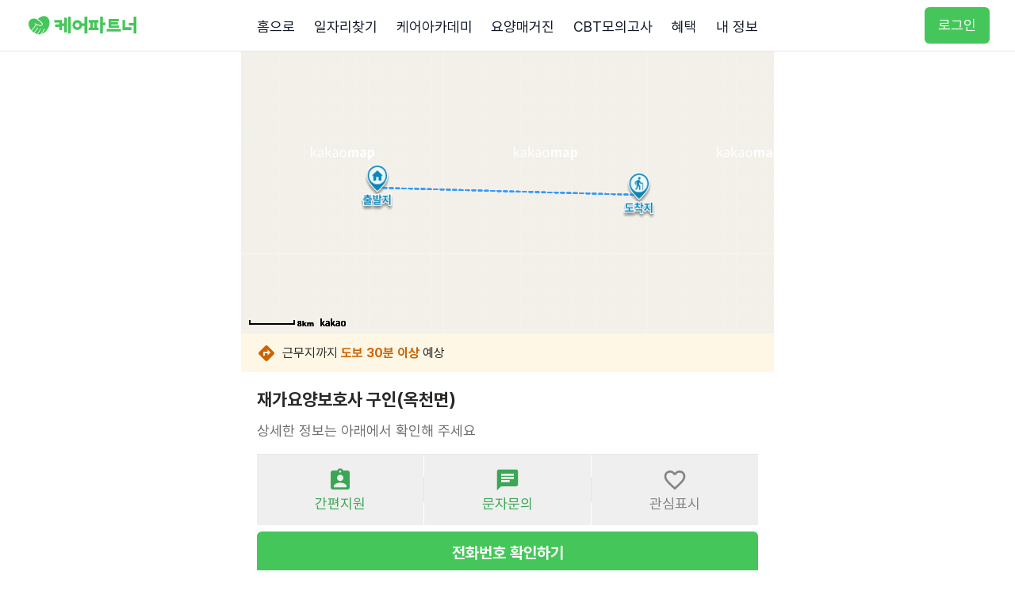

--- FILE ---
content_type: text/html; charset=utf-8
request_url: https://www.carepartner.kr/jobs/peda2oc8h3
body_size: 10172
content:
<!DOCTYPE html><html lang="ko"><head><meta charSet="utf-8" data-next-head=""/><meta name="viewport" content="width=device-width" data-next-head=""/><script type="text/javascript" src="https://ssl.pstatic.net/adimg3.search/adpost/js/adpost_show_ads_v2.min.js" async=""></script><meta name="twitter:site" content="케어파트너 - 우리동네 요양보호사 구인구직 일자리 취업 알림" data-next-head=""/><meta property="og:site_name" content="케어파트너 - 우리동네 요양보호사 구인구직 일자리 취업 알림" data-next-head=""/><link rel="canonical" href="https://www.carepartner.kr/jobs/peda2oc8h3" data-next-head=""/><link rel="icon" href="/jobs" data-next-head=""/><title data-next-head="">경기도 양평군 웃새말길 10-10 
        재가요양보호사 구인(옥천면) | 케어파트너</title><meta name="robots" content="noindex,follow" data-next-head=""/><meta name="description" content="임금조건: 시급 9,860원 / 근무형태: 평일 : (근무시간) (오전) 7시 00분 ~ (오전) 10시 00분, 주 2일 근무 / 근무시간: 평일 : (근무시간) (오전) 7시 00분 ~ (오전) 10시 00분, 주 2일 근무 / 근무장소: 경기도 양평군 웃새말길 10-10" data-next-head=""/><meta property="og:title" content="경기도 양평군 웃새말길 10-10 
        재가요양보호사 구인(옥천면) | 케어파트너" data-next-head=""/><meta property="og:description" content="임금조건: 시급 9,860원 / 근무형태: 평일 : (근무시간) (오전) 7시 00분 ~ (오전) 10시 00분, 주 2일 근무 / 근무시간: 평일 : (근무시간) (오전) 7시 00분 ~ (오전) 10시 00분, 주 2일 근무 / 근무장소: 경기도 양평군 웃새말길 10-10" data-next-head=""/><meta property="og:url" content="https://www.carepartner.kr/jobs/peda2oc8h3" data-next-head=""/><meta property="og:type" content="website" data-next-head=""/><meta property="og:image" content="https://www.carepartner.kr/images/carepartner/og-image.png" data-next-head=""/><meta property="og:image:alt" content="Og Image Alt" data-next-head=""/><meta property="og:image:width" content="800" data-next-head=""/><meta property="og:image:height" content="400" data-next-head=""/><meta property="og:locale" content="ko-kr" data-next-head=""/><meta name="application-name" content="케어파트너 - 우리동네 요양 일자리 찾기"/><meta name="msapplication-tooltip" content="케어파트너 - 우리동네 요양 일자리 찾기"/><meta property="og:type" content="website"/><meta name="keywords" content="요양보호사구인구직, 요양보호사취업, 요양보호사일자리, 요양보호사모집, 요양보호사구직, 요양보호사구인, 요양보호사월급, 방문요양보호사, 입주요양보호사, 시설요양보호사"/><meta name="naver-site-verification" content="7d4f42aa410eead97c4ec3a4d630bf6866cf415d"/><meta name="facebook-domain-verification" content="h4j8y7khc7rieg46amt7oun0dasvoh"/><meta name="google-site-verification" content="QoULQ24aYakjv58Tl8BrLPRWbHq_7FT_bRkd0J3Oinw"/><link rel="icon" href="/favicon.ico"/><link rel="preload" href="/_next/static/css/b57c794c28e40b4a.css" as="style"/><link rel="preload" href="/_next/static/css/f8033d32f3b0edca.css" as="style"/><script type="application/ld+json" data-next-head="">{"@context":"https://schema.org/","@type":"JobPosting","title":"[경기도 양평군] 방문 요양보호사 취업 구인구직 공고 일자리 채용","description":"재가요양보호사 구인(옥천면)\\n- 근무예정지 :  신복리\\n- 대상자 : 3등급 여자어르신 (거동가능하심)\\n- 근무시간 : 일 3시간  주 2일 \\n- 급여 : 시급 9,860원+주휴및제수당 포함하여 12,500원으로 책정됨\\n\\n♥ 전화통화 후 방문\\n근무일: 평일 : (근무시간) (오전) 7시 00분 ~ (오전) 10시 00분, 주 2일 근무\\n근무시간: 평일 : (근무시간) (오전) 7시 00분 ~ (오전) 10시 00분, 주 2일 근무","datePosted":"2024-08-02T06:08:00.000Z","validThrough":"2026-01-16T00:53:36.375Z","employmentType":"정규직","experienceRequirement":"경력무관","hiringOrganization":{"@type":"Organization","name":"옥천시니어돌봄센터"},"jobLocation":{"@type":"Place","address":{"@type":"PostalAddress","streetAddress":"웃새말길 10-10","addressLocality":"양평군","addressRegion":"경기도","addressCountry":"KR"}},"baseSalary":{"@type":"MonetaryAmount","currency":"KRW","value":{"@type":"QuantitativeValue","value":9860,"unitText":"HOUR"}},"workHours":["평일 : (근무시간) (오전) 7시 00분 ~ (오전) 10시 00분, 주 2일 근무"],"educationRequirements":"학력무관"}</script><script defer="" src="https://developers.kakao.com/sdk/js/kakao.js"></script><script id="kakao_script" src="//dapi.kakao.com/v2/maps/sdk.js?appkey=b04b96feba429666692fc217c5015675&amp;libraries=services,drawing,clusterer"></script><script src="https://karrot-pixel.business.daangn.com/0.4/karrot-pixel.umd.js"></script><script type="text/javascript" src="https://static.toss.im/lex/v1.js"></script><script src="https://storage.adrop.io/js/adrop-0.1.2.min.js" type="text/javascript"></script><script src="https://cdn.flarelane.com/WebSDK.js"></script><link href="https://webfontworld.github.io/gangwon/GangwonEduPower.css" rel="stylesheet"/><link rel="stylesheet" as="style" crossorigin="" href="https://cdn.jsdelivr.net/gh/orioncactus/pretendard@v1.3.8/dist/web/static/pretendard.css"/><script type="text/javascript" src="https://wcs.naver.net/wcslog.js"></script><script type="text/javascript" src="//t1.daumcdn.net/kas/static/kp.js"></script><link rel="stylesheet" href="/_next/static/css/b57c794c28e40b4a.css" data-n-g=""/><link rel="stylesheet" href="/_next/static/css/f8033d32f3b0edca.css" data-n-p=""/><noscript data-n-css=""></noscript><script defer="" noModule="" src="/_next/static/chunks/polyfills-42372ed130431b0a.js"></script><script src="/_next/static/chunks/webpack-ed8c3babd7ec6371.js" defer=""></script><script src="/_next/static/chunks/framework-cb310ef6b4e9a444.js" defer=""></script><script src="/_next/static/chunks/main-3b33b220248fd205.js" defer=""></script><script src="/_next/static/chunks/pages/_app-90a9d6e5937fbee9.js" defer=""></script><script src="/_next/static/chunks/c1f694a5-139fe3b76085a680.js" defer=""></script><script src="/_next/static/chunks/01090c1e-8c5e6ff63e3bf236.js" defer=""></script><script src="/_next/static/chunks/06873998-80844e2e9b3786cc.js" defer=""></script><script src="/_next/static/chunks/7036-4bcd30309f278e5c.js" defer=""></script><script src="/_next/static/chunks/2387-27acd314cf1caa84.js" defer=""></script><script src="/_next/static/chunks/8645-f350bf8a2571b955.js" defer=""></script><script src="/_next/static/chunks/6013-f78b7d43631292bd.js" defer=""></script><script src="/_next/static/chunks/6547-03e6b1a162348801.js" defer=""></script><script src="/_next/static/chunks/7373-29e1f0461f74f99c.js" defer=""></script><script src="/_next/static/chunks/9041-9000d1debb1492c1.js" defer=""></script><script src="/_next/static/chunks/1166-1bd443490eaa52ad.js" defer=""></script><script src="/_next/static/chunks/3393-5cf7018f9d85242f.js" defer=""></script><script src="/_next/static/chunks/9322-bf25767ade7aa4f0.js" defer=""></script><script src="/_next/static/chunks/218-05893b115e3bcb39.js" defer=""></script><script src="/_next/static/chunks/9977-c4a9467763f957f2.js" defer=""></script><script src="/_next/static/chunks/6324-c7599a1daa7c71fa.js" defer=""></script><script src="/_next/static/chunks/5501-f4f62584dd6681c3.js" defer=""></script><script src="/_next/static/chunks/4221-7a7947b71bcf5d06.js" defer=""></script><script src="/_next/static/chunks/4836-1e8a96f16dd85838.js" defer=""></script><script src="/_next/static/chunks/216-606ce5dd62a2130d.js" defer=""></script><script src="/_next/static/chunks/8298-d1fdcb89f14d1235.js" defer=""></script><script src="/_next/static/chunks/pages/jobs/%5Bid%5D-34feaf2c9ad730c7.js" defer=""></script><script src="/_next/static/rQqzV05H1ILrixB-s2jxK/_buildManifest.js" defer=""></script><script src="/_next/static/rQqzV05H1ILrixB-s2jxK/_ssgManifest.js" defer=""></script></head><body><div id="__next"><script>
              window.dataLayer = window.dataLayer || [];
              function gtag(){dataLayer.push(arguments);}
              gtag('js', new Date());
              var _ga_payload = {
                page_path: window.location.pathname
              };
              false
              gtag('config', 'G-HQNDQFYKKH', _ga_payload);
            </script><noscript><iframe src="https://www.googletagmanager.com/ns.html?id=GTM-TQZ86SW" height="0" width="0" style="display:none;visibility:hidden"></iframe></noscript><div aria-live="assertive" class="pointer-events-none fixed inset-0 flex items-end px-4 py-6 sm:items-start sm:p-6 z-50"><div class="flex w-full flex-col items-center space-y-4 sm:items-center"></div></div><div class="hidden h-0 animate-fade-out"><header class="flex flex-col items-center gap-y-1 mx-4 py-8 rounded-2xl"><p class="text-title-1 text-bdsGray-90 text-center whitespace-pre-wrap">케어파트너 앱<!-- -->
<!-- -->업데이트가 필요해요</p><p class="body-md whitespace-pre-wrap text-bdsGray-70 text-center">안정적인 서비스 사용을 위해
최신 버전으로 업데이트 해주세요</p></header><section class="flex flex-col items-center gap-y-10 justify-center py-8 mx-10"><img alt="앱 업데이트 안내 이미지" loading="lazy" width="96" height="112" decoding="async" data-nimg="1" style="color:transparent;width:17.5rem;height:17.5rem;display:block" srcSet="/_next/image?url=%2Fimages%2Fapp%2Fapp_update%2Fmain.png&amp;w=96&amp;q=75 1x, /_next/image?url=%2Fimages%2Fapp%2Fapp_update%2Fmain.png&amp;w=256&amp;q=75 2x" src="/_next/image?url=%2Fimages%2Fapp%2Fapp_update%2Fmain.png&amp;w=256&amp;q=75"/><div class="fixed bottom-0 left-0 w-full mx-auto px-4 bg-white"><a target="_blank" class="flex bg-primary h-14 rounded-lg justify-center items-center text-white mt-2 w-full text-lg font-bold hover:opacity-80" href="https://play.google.com/store/apps/details?id=com.bosalpim.carepartnerapp">케어파트너 앱 업데이트</a></div></section></div><div class="hidden h-0 animate-fade-out"><header class="flex flex-col items-center gap-y-8 bg-info-background mx-4 py-8 rounded-2xl"><p class="text-title-2 text-center whitespace-pre-wrap">일자리 소식을 받기 위해<!-- -->
<span class="text-info">앱 알림을 허용</span>해주세요</p><img alt="알림설정 화면 종" loading="lazy" width="96" height="112" decoding="async" data-nimg="1" style="color:transparent;width:7rem;height:7.5rem;display:block" sizes="100vw" srcSet="/_next/image?url=%2Fimages%2Fapp%2Fnotification_setting%2Fbell.png&amp;w=640&amp;q=75 640w, /_next/image?url=%2Fimages%2Fapp%2Fnotification_setting%2Fbell.png&amp;w=750&amp;q=75 750w, /_next/image?url=%2Fimages%2Fapp%2Fnotification_setting%2Fbell.png&amp;w=828&amp;q=75 828w, /_next/image?url=%2Fimages%2Fapp%2Fnotification_setting%2Fbell.png&amp;w=1080&amp;q=75 1080w, /_next/image?url=%2Fimages%2Fapp%2Fnotification_setting%2Fbell.png&amp;w=1200&amp;q=75 1200w, /_next/image?url=%2Fimages%2Fapp%2Fnotification_setting%2Fbell.png&amp;w=1920&amp;q=75 1920w, /_next/image?url=%2Fimages%2Fapp%2Fnotification_setting%2Fbell.png&amp;w=2048&amp;q=75 2048w, /_next/image?url=%2Fimages%2Fapp%2Fnotification_setting%2Fbell.png&amp;w=3840&amp;q=75 3840w" src="/_next/image?url=%2Fimages%2Fapp%2Fnotification_setting%2Fbell.png&amp;w=3840&amp;q=75"/><p class="body-md whitespace-pre-wrap text-gray-80 text-center">내 근처 신규 요양일자리와
일자리 신문을 보내드릴게요</p></header><section class="flex flex-col items-center justify-center py-8"><div><p class="text-info text-caption-b text-center">아래 허용 버튼을 눌러주세요</p><svg stroke="currentColor" fill="currentColor" stroke-width="0" viewBox="0 0 512 512" class="m-auto text-info mt-2" height="1.25rem" width="1.25rem" xmlns="http://www.w3.org/2000/svg"><path d="M504 256c0 137-111 248-248 248S8 393 8 256 119 8 256 8s248 111 248 248zm-143.6-28.9L288 302.6V120c0-13.3-10.7-24-24-24h-16c-13.3 0-24 10.7-24 24v182.6l-72.4-75.5c-9.3-9.7-24.8-9.9-34.3-.4l-10.9 11c-9.4 9.4-9.4 24.6 0 33.9L239 404.3c9.4 9.4 24.6 9.4 33.9 0l132.7-132.7c9.4-9.4 9.4-24.6 0-33.9l-10.9-11c-9.5-9.5-25-9.3-34.3.4z"></path></svg></div><div class="absolute bottom-4 w-full space-y-2"><div class="flex w-full"><button class="w-full p-3 mx-4 bg-bosalpim rounded-lg text-center"><p class="text-white text-label-1-b text-lg">케어파트너 앱 알림 허용</p></button></div><div class="flex w-full"><button class="w-full p-3 mx-4 bg-white rounded-lg text-center border-[1px] border-border-10"><p class="text-label-1 text-gray-90 text-lg">다음에 할래요</p></button></div></div></section></div><div class="bg-white pb-72"><div class="board px-5 bg-white fixed w-full min-h-[64px] top-0 py-4 lg:hidden bg-white-500 flex justify-center items-center z-40 bg-white border-b border-border-10 box-border"><div class="absolute left-5 top-[calc(50%-10px)] text-left cursor-pointer col-span-1 text-black"><svg stroke="currentColor" fill="currentColor" stroke-width="0" viewBox="0 0 24 24" height="20" width="20" xmlns="http://www.w3.org/2000/svg"><path fill="none" d="M0 0h24v24H0z"></path><path d="M11.67 3.87L9.9 2.1 0 12l9.9 9.9 1.77-1.77L3.54 12z"></path></svg></div><h1 class="text-body-lg text-center w-full">일자리 목록</h1><div class="ml-auto shrink-0 flex"><div class="text-center"><div class="flex bg-kakao w-fit h-10 rounded-lg font-bold text-base text-kakao_text"><svg width="22" height="22" viewBox="0 0 24 24" xmlns="http://www.w3.org/2000/svg" class="ml-1.5 my-auto w-[22px] sm:w-9 h-[28px]"><g fill="none" fill-rule="evenodd"><path d="M0 0h24v24H0z"></path><path d="M12 4c-4.97 0-9 3.082-9 6.884 0 2.475 1.707 4.644 4.27 5.857-.188.68-.682 2.464-.78 2.845-.123.474.178.468.376.34.155-.1 2.466-1.62 3.464-2.277.541.078 1.1.12 1.67.12 4.97 0 9-3.083 9-6.885C21 7.082 16.97 4 12 4" fill="#381E1F"></path></g></svg><span class="my-auto pr-3.5 mx-auto">공유</span></div></div></div></div><nav class="bg-white border-b border-gray-200 lg:block hidden" data-headlessui-state=""><div class="mx-auto h-16 max-w-7xl px-8 flex justify-between"><div class="flex flex-shrink-0 items-center w-36"><a href="/"><img alt="케어파트너" loading="lazy" width="140" height="35" decoding="async" data-nimg="1" style="color:transparent" src="/images/logo/carepartner_logo.svg"/></a></div><div class="flex w-[42rem] px-4 justify-between"></div><div class="flex items-center w-36 justify-end"><div class="flex-shrink-0"><a href="/users/login?prevPath=/jobs/peda2oc8h3"><button type="button" class="relative inline-flex items-center rounded-md border border-transparent bg-bosalpim px-4 py-2 text-lg font-medium text-white shadow-sm hover:bg-green-600 focus:outline-none focus:ring-2 focus:ring-bosalpim focus:ring-offset-2"><span>로그인</span></button></a></div></div></div></nav><section class="max-w-2xl mx-auto"><div class="pt-16 lg:pt-0"><section><div><style data-emotion="css x6zynr">.css-x6zynr{padding-top:53%;position:relative;}</style><section class="css-x6zynr e7xjz160"><style data-emotion="css 122y91a">.css-122y91a{position:absolute;top:0;left:0;width:100%;height:100%;}</style><section class="css-122y91a e7xjz161"></section></section><p class="px-5 py-3 bg-warn-background text-gray-90"><svg stroke="currentColor" fill="currentColor" stroke-width="0" viewBox="0 0 24 24" class="mr-2 inline text-warn" height="24" width="24" xmlns="http://www.w3.org/2000/svg"><path fill="none" d="M0 0h24v24H0z"></path><path d="M21.41 10.59l-7.99-8c-.78-.78-2.05-.78-2.83 0l-8.01 8c-.78.78-.78 2.05 0 2.83l8.01 8c.78.78 2.05.78 2.83 0l7.99-8c.79-.79.79-2.05 0-2.83zM13.5 14.5V12H10v3H8v-4c0-.55.45-1 1-1h4.5V7.5L17 11l-3.5 3.5z"></path></svg><span class="align-middle">근무지까지 <span class="text-warn font-bold">도보 30분 이상</span> 예상</span></p></div><div class="p-5"><h2 class="text-sub-title-b text-gray-90 !text-wrap">재가요양보호사 구인(옥천면)</h2><div class="mt-3"></div><div class="text-body-md text-gray-70 my-3">상세한 정보는 아래에서 확인해 주세요</div><div class="mt-4"><section class="flex flex-row items-center border-t border-border-10"><button class="py-4 flex flex-col flex-1 items-center text-label-1 text-primary-text"><svg stroke="currentColor" fill="currentColor" stroke-width="0" viewBox="0 0 24 24" height="32" width="32" xmlns="http://www.w3.org/2000/svg"><path fill="none" d="M0 0h24v24H0z"></path><path d="M19 3h-4.18C14.4 1.84 13.3 1 12 1c-1.3 0-2.4.84-2.82 2H5c-1.1 0-2 .9-2 2v14c0 1.1.9 2 2 2h14c1.1 0 2-.9 2-2V5c0-1.1-.9-2-2-2zm-7 0c.55 0 1 .45 1 1s-.45 1-1 1-1-.45-1-1 .45-1 1-1zm0 4c1.66 0 3 1.34 3 3s-1.34 3-3 3-3-1.34-3-3 1.34-3 3-3zm6 12H6v-1.4c0-2 4-3.1 6-3.1s6 1.1 6 3.1V19z"></path></svg><span class="mt-0.5">간편지원</span></button><div class="h-[32px] w-[1px] bg-border-10"></div><button class="py-4 flex flex-col flex-1 items-center text-label-1 text-primary-text disabled:text-bdsGray-50"><svg stroke="currentColor" fill="currentColor" stroke-width="0" viewBox="0 0 24 24" height="32" width="32" xmlns="http://www.w3.org/2000/svg"><path fill="none" d="M0 0h24v24H0z"></path><path d="M20 2H4c-1.1 0-1.99.9-1.99 2L2 22l4-4h14c1.1 0 2-.9 2-2V4c0-1.1-.9-2-2-2zM6 9h12v2H6V9zm8 5H6v-2h8v2zm4-6H6V6h12v2z"></path></svg><span class="mt-0.5">문자문의</span></button><div class="h-[32px] w-[1px] bg-border-10"></div><button class="py-4 flex flex-col flex-1 items-center text-label-1 text-border-30"><svg stroke="currentColor" fill="currentColor" stroke-width="0" viewBox="0 0 24 24" height="32" width="32" xmlns="http://www.w3.org/2000/svg"><path fill="none" d="M0 0h24v24H0z"></path><path d="M16.5 3c-1.74 0-3.41.81-4.5 2.09C10.91 3.81 9.24 3 7.5 3 4.42 3 2 5.42 2 8.5c0 3.78 3.4 6.86 8.55 11.54L12 21.35l1.45-1.32C18.6 15.36 22 12.28 22 8.5 22 5.42 19.58 3 16.5 3zm-4.4 15.55l-.1.1-.1-.1C7.14 14.24 4 11.39 4 8.5 4 6.5 5.5 5 7.5 5c1.54 0 3.04.99 3.57 2.36h1.87C13.46 5.99 14.96 5 16.5 5c2 0 3.5 1.5 3.5 3.5 0 2.89-3.14 5.74-7.9 10.05z"></path></svg><span class="mt-0.5">관심표시</span></button></section><div class="flex flex-col mt-2 gap-2"><button type="button" class="rounded-lg box-border flex flex-row justify-center items-center border-primary text-white bg-primary active:opacity-70 p-3 text-label-2-b px-5 inline-flex w-full rounded-md border border-transparent bg-bosalpim py-3 text-lg lg:text-xl font-bold text-white shadow-sm hover:bg-[#45bd2b] focus:outline-none whitespace-nowrap text-center"><p class="text-center w-full">전화번호 확인하기</p></button></div></div></div><div class="min-h-[100px] w-full"></div></section></div><div class="h-3 my-3 lg:mb-12 bg-appback"></div><div class="px-5"><h2 class="lg:text-2xl text-lg font-bold">근무조건</h2><div class="mt-1.5 lg:mt-5 overflow-auto"><div class="flex text-body-md font-medium mt-2"><span class="text-bdsGray-70 whitespace-nowrap w-24 flex-shrink-0">일자리 유형</span><span class="ml-5 text-bdsGray-90 whitespace-pre-wrap break-all" id="blur-target">방문요양</span></div><div class="flex"><div class="flex text-body-md font-medium mt-2"><span class="text-bdsGray-70 whitespace-nowrap w-24 flex-shrink-0">근무시간</span><span class="ml-5 text-bdsGray-90 whitespace-pre-wrap break-all" id="blur-target">평일 : (근무시간) (오전) 7시 00분 ~ (오전) 10시 00분, 주 2일 근무</span></div></div><div class="flex"><div class="flex text-body-md font-medium mt-2"><span class="text-bdsGray-70 whitespace-nowrap w-24 flex-shrink-0">임금조건</span><span class="ml-5 text-bdsGray-90 whitespace-pre-wrap break-all" id="blur-target">시급 9,860원</span></div></div></div></div><div class="h-3 my-3 lg:my-12 bg-appback"></div><div class="flex flex-col items-start gap-4 self-stretch"><div><div class="px-5"><h2 class="lg:text-2xl text-lg font-bold">근무내용</h2><div class="mt-1.5 lg:mt-5 overflow-auto"><div class="whitespace-pre-line text-body-md text-bdsGray-70" id="blur-target">- 근무예정지 :  신복리
- 대상자 : 3등급 여자어르신 (거동가능하심)
- 근무시간 : 일 3시간  주 2일 
- 급여 : 시급 9,860원+주휴및제수당 포함하여 12,500원으로 책정됨

♥ 전화통화 후 방문</div></div></div></div><div class="px-5 w-full"><button type="button" class="rounded-lg box-border flex flex-row justify-center items-center text-primary-text bg-primary-background active:opacity-70 p-3 text-label-2-b w-full">회원가입 후 근무내용 확인하기</button></div></div><div class="h-3 my-3 lg:my-12 bg-appback"></div><div class="px-5"><h2 class="lg:text-2xl text-lg font-bold">근무지</h2><div class="mt-1.5 lg:mt-5 overflow-auto"><div class="flex oeverflow-hidden"><div><svg stroke="currentColor" fill="currentColor" stroke-width="0" viewBox="0 0 24 24" height="20" width="20" xmlns="http://www.w3.org/2000/svg"><path fill="none" d="M0 0h24v24H0z"></path><path d="M12 2C8.13 2 5 5.13 5 9c0 1.74.5 3.37 1.41 4.84.95 1.54 2.2 2.86 3.16 4.4.47.75.81 1.45 1.17 2.26.26.55.47 1.5 1.26 1.5s1-.95 1.25-1.5c.37-.81.7-1.51 1.17-2.26.96-1.53 2.21-2.85 3.16-4.4C18.5 12.37 19 10.74 19 9c0-3.87-3.13-7-7-7zm0 9.75a2.5 2.5 0 010-5 2.5 2.5 0 010 5z"></path></svg></div><h3 id="jobLocation" class="ml-2 font-medium">경기도 양평군 웃새말길</h3></div><div class="flex flex-col w-full p-4 text-caption rounded-xl flex flex-row gap-x-3 bg-background-light text-gray-90 mt-4"><p class="text-caption-b whitespace-pre-wrap"><span class="mr-2 text-label-3-b py-0.5 px-1.5 text-white rounded-full bg-gray-90">도움말</span>도보 30분 이상 예상</p><p class="text-label-3 text-gray-70 whitespace-pre-wrap">서울특별시 중구 태평로1가 31 기준</p></div></div></div><div class="h-3 my-3 lg:my-12 bg-appback"></div><div class="px-5"><h2 class="lg:text-2xl text-lg font-bold">전형 방법</h2><div class="mt-1.5 lg:mt-5 overflow-auto"><div class="flex text-body-md font-medium mt-2"><span class="text-bdsGray-70 whitespace-nowrap w-24 flex-shrink-0">접수마감일</span><span class="ml-5 text-bdsGray-90 whitespace-pre-wrap break-all" id="blur-target">채용시까지</span></div><div class="flex text-body-md font-medium mt-2"><span class="text-bdsGray-70 whitespace-nowrap w-24 flex-shrink-0">전형방법</span><span class="ml-5 text-bdsGray-90 whitespace-pre-wrap break-all" id="blur-target">서류,면접</span></div><div class="flex text-body-md font-medium mt-2"><span class="text-bdsGray-70 whitespace-nowrap w-24 flex-shrink-0">접수방법</span><span class="ml-5 text-bdsGray-90 whitespace-pre-wrap break-all" id="blur-target">방문,팩스</span></div><div class="flex text-body-md font-medium mt-2"><span class="text-bdsGray-70 whitespace-nowrap w-24 flex-shrink-0">제출서류</span><span class="ml-5 text-bdsGray-90 whitespace-pre-wrap break-all" id="blur-target">기타(자격증, 신분증(지참)
채용시 : 범죄경력조회(노인학대 범죄), 주민등록등본, 채용건강검진(일반))</span></div><div class="flex text-body-md font-medium mt-2"><span class="text-bdsGray-70 whitespace-nowrap w-24 flex-shrink-0">제출서류양식</span><span class="ml-5 text-bdsGray-90 whitespace-pre-wrap break-all" id="blur-target">등록된 파일이 없습니다.</span></div></div></div><div class="px-3 mt-3"><div><img alt="worknet" loading="lazy" width="625" height="40" decoding="async" data-nimg="1" class="mx-auto" style="color:transparent" src="https://care-cdn.carepartner.kr/carepartner/images/worknet.png"/></div></div><div class="h-3 my-3 lg:my-12 bg-appback"></div><div class="px-5"><h2 class="lg:text-2xl text-lg font-bold">기관정보</h2><div class="mt-1.5 lg:mt-5 overflow-auto"><div class="flex text-body-md font-medium mt-2"><span class="text-bdsGray-70 whitespace-nowrap w-24 flex-shrink-0">기관명</span><span class="ml-5 text-bdsGray-90 whitespace-pre-wrap break-all" id="blur-target">옥천시니어돌봄센터</span></div><div class="flex text-body-md font-medium mt-2"><span class="text-bdsGray-70 whitespace-nowrap w-24 flex-shrink-0">기관유형</span><span class="ml-5 text-bdsGray-90 whitespace-pre-wrap break-all" id="blur-target">방문요양 센터, 방문 목욕</span></div><div class="flex text-body-md font-medium mt-2"><span class="text-bdsGray-70 whitespace-nowrap w-24 flex-shrink-0">기관주소</span><span class="ml-5 text-bdsGray-90 whitespace-pre-wrap break-all" id="blur-target">경기도 양평군 옥천면 신촌길 90, 1층 </span></div><div class="px-4 mt-4 !px-0"><div class="text-center rounded-2xl px-4 py-5 bg-info-background "><img alt="인증기관" loading="lazy" width="103" height="32" decoding="async" data-nimg="1" class="mx-auto" style="color:transparent" src="https://cdn.carepartner.kr/carepartner/p//icon/certification_center_mark.png"/><div class="mt-2"><p class="text-caption-b text-bdsGray-90">옥천시니어돌봄센터</p><p class="text-caption text-bdsGray-70">경기도 양평군 옥천면</p></div></div><div class="flex flex-row items-center py-1.5 text-caption text-info"><div class="my-0.5"><svg stroke="currentColor" fill="currentColor" stroke-width="0" viewBox="0 0 24 24" class="mr-1" height="20" width="20" xmlns="http://www.w3.org/2000/svg"><path fill="none" d="M0 0h24v24H0z"></path><path d="M12 2C6.48 2 2 6.48 2 12s4.48 10 10 10 10-4.48 10-10S17.52 2 12 2zm1 15h-2v-6h2v6zm0-8h-2V7h2v2z"></path></svg></div><p class="flex-1">한국노인인력개발원 일자리 창출 협력기관</p></div><div class="border rounded-2xl border-border-10 py-5 px-4 mt-3"><div class="flex mb-4"><img alt="우수기관" loading="lazy" width="40" height="40" decoding="async" data-nimg="1" class="w-10 h-10 my-auto" style="color:transparent" src="https://cdn.carepartner.kr/carepartner/p//icon/trophy.png"/><div class="ml-4"><p class="text-label-2-b text-bdsGray-90">우수기관 인증 1회</p><p class="text-label-2 text-bdsGray-70">만 60세 이상 구인 등록 총 1회</p></div></div><div class="flex"><img alt="공고" loading="lazy" width="40" height="40" decoding="async" data-nimg="1" class="w-10 h-10 my-auto" style="color:transparent" src="https://cdn.carepartner.kr/carepartner/p//icon/posting.png"/><div class="ml-4"><p class="text-label-2-b text-bdsGray-90">공고등록 45회</p><p class="text-label-2 text-bdsGray-70">지금까지 공고 45개를 등록했어요</p></div></div></div></div></div></div><div><div class="w-full bg-opacity-80 fixed bottom-0 z-10 w-full bg-white max-w-[672px]"></div></div><div class="bg-background-light  py-4 my-4 px-3.5"><div class="mx-3 flex flex-row justify-center"><button class="inline-flex items-center rounded-md border border-gray-300 bg-white px-4 py-2 text-sm font-medium text-gray-700 shadow-sm hover:bg-gray-50 focus:outline-none focus:ring-2 focus:ring-indigo-500 focus:ring-offset-2">채용정보 제공사이트로 이동</button></div></div><div class="px-3.5 bg-white sm:rounded-md lg:rounded-none lg:shadow-none mt-12"><ul role="list" class="bg-background-light"><div class="flex w-full h-[330px] items-center justify-center"><div class="styles_container__9MIZk"><svg class="styles_loadingIcon__ZOCRk" viewBox="0 0 24 24"><defs><linearGradient x1="28.1542969%" y1="63.7402344%" x2="74.6289062%" y2="17.7832031%" id="linearGradient-1"><stop stop-color="rgba(164, 164, 164, 1)" offset="0%"></stop><stop stop-color="rgba(164, 164, 164, 0)" stop-opacity="0" offset="100%"></stop></linearGradient></defs><g id="Page-1" stroke="none" stroke-width="1" fill="none"><g transform="translate(-236.000000, -286.000000)"><g transform="translate(238.000000, 286.000000)"><circle id="Oval-2" stroke="url(#linearGradient-1)" stroke-width="4" cx="10" cy="12" r="10"></circle><path d="M10,2 C4.4771525,2 0,6.4771525 0,12" id="Oval-2" stroke="rgba(164, 164, 164, 1)" stroke-width="4"></path><rect id="Rectangle-1" fill="rgba(164, 164, 164, 1)" x="8" y="0" width="4" height="4" rx="8"></rect></g></g></g></svg></div></div></ul><button class="w-full h-14 border border-bosalpim text-primary-text bg-white rounded-lg font-bold text-lg">더 많은 일자리 확인하기</button></div></section></div><style>
        @keyframes slideUpContainer {
          from {
            transform: translateY(0);
          }
          to {
            transform: translateY(-72px);
          }
        }
        .slide-up-container {
          animation: slideUpContainer 1s ease-out;
        }
      </style></div><script id="__NEXT_DATA__" type="application/json">{"props":{"pageProps":{"jobPosting":{"id":445857,"publicId":"peda2oc8h3","publishedAt":"2024-08-02T06:08:00.000Z","scrapedWorknetJobPostingId":428320,"premiumMatching":false,"workingDays":null,"workStartTime":null,"workEndTime":null,"address":"경기도 양평군 웃새말길 10-10","closingAt":"2024-08-09T06:20:52.178Z","isClosed":true,"isSpecial":false,"lat":"37.555014","lng":"127.45619","virtualNumber":null,"applyingOptions":[],"applyingMethods":[],"daysText":"평일 : (근무시간) (오전) 7시 00분 ~ (오전) 10시 00분, 주 2일 근무","hoursText":"평일 : (근무시간) (오전) 7시 00분 ~ (오전) 10시 00분, 주 2일 근무","status":"init","workType":"commute","applyingInfo":[{"name":"접수마감일","value":"채용시까지"},{"name":"전형방법","value":"서류,면접"},{"name":"접수방법","value":"방문,팩스"},{"name":"제출서류준비물","value":"기타(자격증, 신분증(지참)\n채용시 : 범죄경력조회(노인학대 범죄), 주민등록등본, 채용건강검진(일반))"},{"name":"제출서류양식","value":"등록된 파일이 없습니다."}],"title":"재가요양보호사 구인(옥천면)","payText":"시급 9,860원","payType":"hourly","minWage":9860,"maxWage":0,"description":"- 근무예정지 :  신복리\n- 대상자 : 3등급 여자어르신 (거동가능하심)\n- 근무시간 : 일 3시간  주 2일 \n- 급여 : 시급 9,860원+주휴및제수당 포함하여 12,500원으로 책정됨\n\n♥ 전화통화 후 방문","canNegotiateWorkTime":false,"canNegotiateSalary":false,"employmentType":"정규직","centerName":"옥천시니어돌봄센터","businessInfo":[{"name":"기관명","value":"옥천시니어돌봄센터"},{"name":"기관유형","value":"방문요양 센터, 방문 목욕"},{"name":"기관소개","value":""},{"name":"기관주소","value":"경기도 양평군 옥천면 신촌길 90, 1층 "}],"managerPhoneNumber":null,"businessPhoneNumber":"0317733175","welfare":null,"welfareTypes":null,"userSatisfactionSurvey":null,"workingHoursType":"주간근무","worknetJobPostingYes":true,"location":"경기도 양평군 웃새말길 10-10","preferredGender":null,"distance":"도보 30분 이상","matchingRate":0,"isSaved":false,"originalPostingUrl":"http://www.work.go.kr/empDetailRedirect.do?wantedAuthNo=K151652408020019","originalPostingId":"K151652408020019","originalPostingUrlMobile":"https://m.work.go.kr/regionJobsWorknet/jobDetailView2.do?srchInfotypeNm=VALIDATION\u0026srchWantedAuthNo=K151652408020019","worknetContact":"031-773-3175","businessInfoSummary":{"hasRegistration":true,"count":{"jobPosting":45,"recruitSuccess":2,"jobSupportProjectSuccess":1},"address":"경기도 양평군 옥천면 신촌길 90, 1층 "},"isHospitalCompanionJobPosting":false},"prevUrl":"/jobs","_sentryTraceData":"13b0bb47c2c24431bb566f40b8d26e81-9f1c602eb6f55370-0","_sentryBaggage":"sentry-environment=vercel-production,sentry-release=cb61042f6c54c358a30aeb78180ceef8d315845d,sentry-public_key=519a8fa06a83416abcc88d8db7f60dc6,sentry-trace_id=13b0bb47c2c24431bb566f40b8d26e81,sentry-sample_rate=0.1,sentry-transaction=%2Fjobs%2F%5Bid%5D,sentry-sampled=false"},"__N_SSP":true},"page":"/jobs/[id]","query":{"id":"peda2oc8h3"},"buildId":"rQqzV05H1ILrixB-s2jxK","isFallback":false,"isExperimentalCompile":false,"gssp":true,"scriptLoader":[]}</script></body></html>

--- FILE ---
content_type: text/html; charset=utf-8
request_url: https://www.google.com/recaptcha/api2/aframe
body_size: 182
content:
<!DOCTYPE HTML><html><head><meta http-equiv="content-type" content="text/html; charset=UTF-8"></head><body><script nonce="v2b5-rP3c7D53cFbISB0SA">/** Anti-fraud and anti-abuse applications only. See google.com/recaptcha */ try{var clients={'sodar':'https://pagead2.googlesyndication.com/pagead/sodar?'};window.addEventListener("message",function(a){try{if(a.source===window.parent){var b=JSON.parse(a.data);var c=clients[b['id']];if(c){var d=document.createElement('img');d.src=c+b['params']+'&rc='+(localStorage.getItem("rc::a")?sessionStorage.getItem("rc::b"):"");window.document.body.appendChild(d);sessionStorage.setItem("rc::e",parseInt(sessionStorage.getItem("rc::e")||0)+1);localStorage.setItem("rc::h",'1769043226090');}}}catch(b){}});window.parent.postMessage("_grecaptcha_ready", "*");}catch(b){}</script></body></html>

--- FILE ---
content_type: application/javascript; charset=utf-8
request_url: https://www.carepartner.kr/_next/static/chunks/9977-c4a9467763f957f2.js
body_size: 10740
content:
"use strict";(self.webpackChunk_N_E=self.webpackChunk_N_E||[]).push([[9977],{89977:(C,l,i)=>{i.d(l,{FV:()=>o,Fe:()=>y,Gc:()=>t,HG:()=>Y,JZ:()=>d,LK:()=>m,Nl:()=>_,Os:()=>n,Pi:()=>x,Rc:()=>E,SH:()=>V,SY:()=>w,Tu:()=>h,W3:()=>p,X6:()=>u,fS:()=>H,fl:()=>c,gM:()=>a,hy:()=>A,jQ:()=>M,jf:()=>k,jy:()=>B,nW:()=>v,oO:()=>Z,p$:()=>s,p8:()=>F,pK:()=>D,t9:()=>f,tW:()=>g,yj:()=>r,zN:()=>L});var e=i(2860);i(55729);let t=C=>{let{fill:l,className:i}=C;return(0,e.Y)("svg",{width:"28",height:"28",viewBox:"0 0 28 28",fill:"none",xmlns:"http://www.w3.org/2000/svg",className:i||"",children:(0,e.Y)("path",{d:"M12.0333 20.0666L21.4667 10.6333L19.9333 9.13329L12.0333 17.0333L8.03332 13.0333L6.53332 14.5333L12.0333 20.0666ZM14 27.3333C12.1778 27.3333 10.4555 26.9833 8.83332 26.2833C7.2111 25.5833 5.79443 24.6277 4.58332 23.4166C3.37221 22.2055 2.41666 20.7888 1.71666 19.1666C1.01666 17.5444 0.666656 15.8222 0.666656 14C0.666656 12.1555 1.01666 10.4222 1.71666 8.79996C2.41666 7.17774 3.37221 5.76663 4.58332 4.56663C5.79443 3.36663 7.2111 2.41663 8.83332 1.71663C10.4555 1.01663 12.1778 0.666626 14 0.666626C15.8444 0.666626 17.5778 1.01663 19.2 1.71663C20.8222 2.41663 22.2333 3.36663 23.4333 4.56663C24.6333 5.76663 25.5833 7.17774 26.2833 8.79996C26.9833 10.4222 27.3333 12.1555 27.3333 14C27.3333 15.8222 26.9833 17.5444 26.2833 19.1666C25.5833 20.7888 24.6333 22.2055 23.4333 23.4166C22.2333 24.6277 20.8222 25.5833 19.2 26.2833C17.5778 26.9833 15.8444 27.3333 14 27.3333Z",fill:l||"#45C65A"})})},h=C=>{let{className:l}=C;return(0,e.Y)("svg",{width:"28",height:"28",viewBox:"0 0 28 28",fill:"none",xmlns:"http://www.w3.org/2000/svg",className:l,children:(0,e.Y)("path",{d:"M12.0334 20.0666L21.4667 10.6333L19.9334 9.13329L12.0334 17.0333L8.03335 13.0333L6.53335 14.5333L12.0334 20.0666ZM14 27.3333C12.1778 27.3333 10.4556 26.9833 8.83335 26.2833C7.21113 25.5833 5.79446 24.6277 4.58335 23.4166C3.37224 22.2055 2.41669 20.7888 1.71669 19.1666C1.01669 17.5444 0.666687 15.8222 0.666687 14C0.666687 12.1555 1.01669 10.4222 1.71669 8.79996C2.41669 7.17774 3.37224 5.76663 4.58335 4.56663C5.79446 3.36663 7.21113 2.41663 8.83335 1.71663C10.4556 1.01663 12.1778 0.666626 14 0.666626C15.8445 0.666626 17.5778 1.01663 19.2 1.71663C20.8222 2.41663 22.2334 3.36663 23.4334 4.56663C24.6334 5.76663 25.5834 7.17774 26.2834 8.79996C26.9834 10.4222 27.3334 12.1555 27.3334 14C27.3334 15.8222 26.9834 17.5444 26.2834 19.1666C25.5834 20.7888 24.6334 22.2055 23.4334 23.4166C22.2334 24.6277 20.8222 25.5833 19.2 26.2833C17.5778 26.9833 15.8445 27.3333 14 27.3333Z",fill:"#DDDDDD"})})},d=C=>{let{fill:l,className:i}=C;return(0,e.Y)("svg",{width:"18",height:"12",viewBox:"0 0 18 12",fill:"none",xmlns:"http://www.w3.org/2000/svg",className:i||"ml-3 -mr-1 h-5 w-5",children:(0,e.Y)("path",{d:"M9.00005 0.236197L17.8 9.0362L15.5667 11.2695L9.00005 4.66953L2.43338 11.2362L0.200048 9.00286L9.00005 0.236197Z",fill:l||"#45C65A"})})},n=C=>{let{fill:l}=C;return(0,e.Y)("svg",{width:"18",height:"12",viewBox:"0 0 18 12",fill:"none",xmlns:"http://www.w3.org/2000/svg",className:"ml-3 -mr-1 h-5 w-5",children:(0,e.Y)("path",{d:"M8.99995 11.2677L0.199951 2.46771L2.43328 0.234375L8.99995 6.83438L15.5666 0.267708L17.8 2.50104L8.99995 11.2677Z",fill:l||"#45C65A"})})},r=()=>(0,e.FD)("svg",{width:"50",height:"50",viewBox:"0 0 50 50",fill:"none",xmlns:"http://www.w3.org/2000/svg",children:[(0,e.Y)("path",{d:"M50 25C50 38.8071 38.8071 50 25 50C11.1929 50 0 38.8071 0 25C0 11.1929 11.1929 0 25 0C38.8071 0 50 11.1929 50 25Z",fill:"#FFEAEA"}),(0,e.FD)("g",{clipPath:"url(#clip0_2421_2)",children:[(0,e.Y)("path",{d:"M38.964 35.4298L34.9292 25.6623C34.8657 25.5087 34.7169 25.4087 34.5518 25.4087H15.4482C15.2831 25.4087 15.1342 25.5088 15.0708 25.6623L11.0359 35.4298C10.9834 35.5569 10.9974 35.7021 11.0733 35.8167C11.1491 35.9312 11.2767 36 11.4134 36H38.5866C38.7232 36 38.8509 35.9312 38.9267 35.8167C39.0026 35.7022 39.0165 35.557 38.964 35.4298Z",fill:"#A8EEFC"}),(0,e.Y)("path",{d:"M37.2851 36H38.5866C38.7232 36 38.8509 35.9312 38.9267 35.8167C39.0026 35.7022 39.0166 35.557 38.9641 35.4298L34.9292 25.6623C34.8658 25.5087 34.7169 25.4087 34.5518 25.4087H32.91L37.2851 36Z",fill:"#7EE5F2"}),(0,e.Y)("path",{d:"M17.7356 29.0925L19.1279 25.3995H15.4224C15.2573 25.3995 15.1083 25.4996 15.045 25.6531L13.6242 29.0925H17.7356Z",fill:"#4CE166"}),(0,e.Y)("path",{d:"M34.5259 25.3995H21.6592L25.4121 28.672H36.1504L34.9033 25.6532C34.8399 25.4997 34.691 25.3995 34.5259 25.3995Z",fill:"#4CE166"}),(0,e.Y)("path",{d:"M36.2468 28.9053L36.3241 29.0925L36.2468 28.9053Z",fill:"#4CE166"}),(0,e.Y)("path",{d:"M37.3911 31.6757L36.1504 28.672H25.412L21.6592 25.3995H19.1418H18.8214L17.463 28.6712H13.7983L12.9751 30.6638L12.5571 31.6757H16.2257L14.4432 35.9909H17.778L20.6409 28.9813L28.8969 35.9909H33.771L28.8369 31.6757H37.3911Z",fill:"#FFDB56"}),(0,e.Y)("path",{d:"M24.9741 8C20.1052 8 16.1441 11.9909 16.1441 16.8965C16.1441 18.5876 16.6008 20.3818 17.5018 22.2293C18.2147 23.6913 19.2067 25.1912 20.45 26.6874C22.5594 29.2257 24.6365 30.8554 24.7239 30.9236C24.7977 30.9811 24.8859 31.0097 24.9741 31.0097C25.0624 31.0097 25.1507 30.9809 25.2243 30.9236C25.3117 30.8554 27.3888 29.2257 29.4983 26.6874C30.7416 25.1912 31.7336 23.6913 32.4465 22.2293C33.3475 20.3818 33.8042 18.5876 33.8042 16.8965C33.8042 11.9909 29.8431 8 24.9741 8ZM24.9741 13.5124C26.8291 13.5124 28.3329 15.0275 28.3329 16.8965C28.3329 18.7654 26.8291 20.2805 24.9741 20.2805C23.1191 20.2805 21.6153 18.7654 21.6153 16.8965C21.6153 15.0275 23.1191 13.5124 24.9741 13.5124Z",fill:"#FF4A4A"}),(0,e.Y)("path",{d:"M24.9741 8C24.6836 8 24.3963 8.01466 24.1129 8.04238C28.5791 8.47999 32.0816 12.2837 32.0816 16.8965C32.0816 18.5876 31.6249 20.3818 30.7239 22.2293C30.011 23.6913 29.019 25.1912 27.7757 26.6874C26.329 28.4283 24.8977 29.7415 24.1129 30.417C24.4724 30.7264 24.6965 30.9021 24.7239 30.9235C24.7976 30.981 24.8858 31.0096 24.9741 31.0096C25.0623 31.0096 25.1506 30.9809 25.2243 30.9235C25.3117 30.8553 27.3887 29.2257 29.4982 26.6874C30.7416 25.1912 31.7336 23.6913 32.4464 22.2292C33.3474 20.3817 33.8041 18.5876 33.8041 16.8964C33.8042 11.9909 29.8431 8 24.9741 8Z",fill:"#E7343F"}),(0,e.Y)("path",{d:"M17.778 35.9909H28.8969L20.6409 28.9813L17.778 35.9909Z",fill:"#4CE166"}),(0,e.Y)("path",{d:"M34.2358 28.672L35.4767 31.6758H37.3912L36.1504 28.672H34.2358Z",fill:"#FFBB24"}),(0,e.Y)("path",{d:"M34.2358 28.672H36.1504L34.9034 25.6532C34.8399 25.4996 34.6911 25.3996 34.526 25.3996H32.8841L34.2358 28.672Z",fill:"#44C868"})]}),(0,e.Y)("defs",{children:(0,e.Y)("clipPath",{id:"clip0_2421_2",children:(0,e.Y)("rect",{width:"28",height:"28",fill:"white",transform:"translate(11 8)"})})})]}),w=()=>(0,e.Y)("svg",{width:"20",height:"20",viewBox:"0 0 20 20",fill:"none",xmlns:"http://www.w3.org/2000/svg",children:(0,e.Y)("path",{d:"M10.9792 17.5L8.60417 11.3958L2.5 9.02083V8.125L17.5 2.5L11.875 17.5H10.9792Z",fill:"#4A4A4A"})}),o=()=>(0,e.Y)("svg",{width:"20",height:"20",viewBox:"0 0 20 20",fill:"none",xmlns:"http://www.w3.org/2000/svg",children:(0,e.Y)("path",{d:"M9.16667 11.6667V10H10.8333V11.6667H9.16667ZM5.83333 11.6667V10H7.5V11.6667H5.83333ZM12.5 11.6667V10H14.1667V11.6667H12.5ZM9.16667 15V13.3334H10.8333V15H9.16667ZM5.83333 15V13.3334H7.5V15H5.83333ZM12.5 15V13.3334H14.1667V15H12.5ZM2.5 18.3334V2.91669H5.10417V1.66669H6.45833V2.91669H13.5417V1.66669H14.8958V2.91669H17.5V18.3334H2.5ZM3.75 17.0834H16.25V8.12502H3.75V17.0834Z",fill:"#4A4A4A"})}),s=()=>(0,e.Y)("svg",{width:"20",height:"20",viewBox:"0 0 20 20",fill:"none",xmlns:"http://www.w3.org/2000/svg",children:(0,e.Y)("path",{d:"M9.99996 18.3334C8.86107 18.3334 7.78468 18.1146 6.77079 17.6771C5.7569 17.2396 4.87149 16.6424 4.11454 15.8854C3.3576 15.1285 2.76038 14.2431 2.32288 13.2292C1.88538 12.2153 1.66663 11.1389 1.66663 10C1.66663 8.86113 1.88538 7.78474 2.32288 6.77085C2.76038 5.75696 3.3576 4.87155 4.11454 4.1146C4.87149 3.35766 5.7569 2.76044 6.77079 2.32294C7.78468 1.88544 8.86107 1.66669 9.99996 1.66669C11.1388 1.66669 12.2152 1.88544 13.2291 2.32294C14.243 2.76044 15.1284 3.35766 15.8854 4.1146C16.6423 4.87155 17.2395 5.75696 17.677 6.77085C18.1145 7.78474 18.3333 8.86113 18.3333 10C18.3333 11.1389 18.1145 12.2153 17.677 13.2292C17.2395 14.2431 16.6423 15.1285 15.8854 15.8854C15.1284 16.6424 14.243 17.2396 13.2291 17.6771C12.2152 18.1146 11.1388 18.3334 9.99996 18.3334ZM9.39579 15.9792H10.5416V14.8959C11.3888 14.7986 12.0486 14.5382 12.5208 14.1146C12.993 13.691 13.2291 13.125 13.2291 12.4167C13.2291 11.7084 13.0277 11.132 12.625 10.6875C12.2222 10.2431 11.5416 9.81946 10.5833 9.41669C9.77774 9.08335 9.1944 8.78474 8.83329 8.52085C8.47218 8.25697 8.29163 7.9028 8.29163 7.45835C8.29163 7.0278 8.44788 6.68752 8.76038 6.43752C9.07288 6.18752 9.49996 6.06252 10.0416 6.06252C10.4583 6.06252 10.8194 6.15974 11.125 6.35419C11.4305 6.54863 11.6875 6.8403 11.8958 7.22919L12.8958 6.75002C12.6597 6.26391 12.3472 5.88196 11.9583 5.60419C11.5694 5.32641 11.1111 5.15974 10.5833 5.10419V4.04169H9.43746V5.10419C8.72913 5.20141 8.1701 5.46183 7.76038 5.88544C7.35065 6.30905 7.14579 6.83335 7.14579 7.45835C7.14579 8.13891 7.35413 8.68058 7.77079 9.08335C8.18746 9.48613 8.81246 9.86113 9.64579 10.2084C10.5763 10.5972 11.2152 10.9479 11.5625 11.2604C11.9097 11.5729 12.0833 11.9584 12.0833 12.4167C12.0833 12.8611 11.8993 13.2188 11.5312 13.4896C11.1632 13.7604 10.7013 13.8959 10.1458 13.8959C9.60413 13.8959 9.12149 13.7431 8.69788 13.4375C8.27426 13.132 7.97913 12.7153 7.81246 12.1875L6.74996 12.5417C7.04163 13.1806 7.39926 13.684 7.82288 14.0521C8.24649 14.4202 8.77079 14.6875 9.39579 14.8542V15.9792Z",fill:"#4A4A4A"})}),a=()=>(0,e.FD)("svg",{stroke:"currentColor",fill:"currentColor",strokeWidth:"0",viewBox:"0 0 24 24",height:"20",width:"20",xmlns:"http://www.w3.org/2000/svg",children:[(0,e.Y)("path",{fill:"none",d:"M0 0h24v24H0z"}),(0,e.Y)("path",{d:"M12 2C8.13 2 5 5.13 5 9c0 1.74.5 3.37 1.41 4.84.95 1.54 2.2 2.86 3.16 4.4.47.75.81 1.45 1.17 2.26.26.55.47 1.5 1.26 1.5s1-.95 1.25-1.5c.37-.81.7-1.51 1.17-2.26.96-1.53 2.21-2.85 3.16-4.4C18.5 12.37 19 10.74 19 9c0-3.87-3.13-7-7-7zm0 9.75a2.5 2.5 0 010-5 2.5 2.5 0 010 5z"})]}),p=()=>(0,e.Y)("svg",{xmlns:"http://www.w3.org/2000/svg",width:"24",height:"24",viewBox:"0 0 32 32",fill:"none",children:(0,e.Y)("path",{d:"M15.9993 28.2333L14.066 26.4733C7.19935 20.2466 2.66602 16.1399 2.66602 11.0999C2.66602 6.99327 5.89268 3.7666 9.99935 3.7666C12.3193 3.7666 14.546 4.8466 15.9993 6.55327C17.4527 4.8466 19.6793 3.7666 21.9993 3.7666C26.106 3.7666 29.3327 6.99327 29.3327 11.0999C29.3327 16.1399 24.7993 20.2466 17.9327 26.4866L15.9993 28.2333Z",fill:"#C9C7C5"})}),f=()=>(0,e.Y)("svg",{stroke:"currentColor",fill:"currentColor",strokeWidth:"0",fontSize:"24px",height:"1em",width:"1em",style:{margin:0},viewBox:"0 0 28 28",xmlns:"http://www.w3.org/2000/svg",children:(0,e.Y)("path",{d:"M13.9708 25.4632L12.2792 23.9465C10.1597 22.002 8.4146 20.325 7.04376 18.9152C5.67293 17.5055 4.57918 16.2416 3.76251 15.1236C2.94585 14.0055 2.3771 12.9847 2.05626 12.0611C1.73543 11.1375 1.57501 10.1993 1.57501 9.24648C1.57501 7.2826 2.23126 5.63954 3.54376 4.31732C4.85626 2.9951 6.48474 2.33398 8.42918 2.33398C9.51807 2.33398 10.5292 2.56732 11.4625 3.03398C12.3958 3.50065 13.232 4.19093 13.9708 5.10482C14.8264 4.1326 15.7014 3.42773 16.5958 2.99023C17.4903 2.55273 18.4625 2.33398 19.5125 2.33398C21.4764 2.33398 23.1195 2.9951 24.4417 4.31732C25.7639 5.63954 26.425 7.2826 26.425 9.24648C26.425 10.1993 26.2646 11.1326 25.9438 12.0465C25.6229 12.9604 25.0542 13.9763 24.2375 15.0944C23.4208 16.2125 22.3222 17.4812 20.9417 18.9007C19.5611 20.3201 17.8111 22.002 15.6917 23.9465L13.9708 25.4632Z",fill:"#FF3600"})}),L=()=>(0,e.Y)("svg",{width:"20",height:"24",viewBox:"0 0 20 24",fill:"none",xmlns:"http://www.w3.org/2000/svg",children:(0,e.Y)("path",{d:"M10 11.7084C10.5639 11.7084 11.0452 11.5091 11.4438 11.1105C11.8424 10.7118 12.0417 10.2306 12.0417 9.66671C12.0417 9.10282 11.8424 8.62157 11.4438 8.22296C11.0452 7.82435 10.5639 7.62504 10 7.62504C9.43613 7.62504 8.95488 7.82435 8.55627 8.22296C8.15766 8.62157 7.95835 9.10282 7.95835 9.66671C7.95835 10.2306 8.15766 10.7118 8.55627 11.1105C8.95488 11.5091 9.43613 11.7084 10 11.7084ZM10 23.6667C6.86947 21.0028 4.53127 18.5285 2.98544 16.2438C1.4396 13.9591 0.666687 11.8445 0.666687 9.90004C0.666687 6.98337 1.60488 4.65976 3.48127 2.92921C5.35766 1.19865 7.53058 0.333374 10 0.333374C12.4695 0.333374 14.6424 1.19865 16.5188 2.92921C18.3952 4.65976 19.3334 6.98337 19.3334 9.90004C19.3334 11.8445 18.5604 13.9591 17.0146 16.2438C15.4688 18.5285 13.1306 21.0028 10 23.6667Z",fill:"#45C65A"})}),H=()=>(0,e.FD)("svg",{width:"64",height:"64",viewBox:"0 0 64 64",fill:"none",xmlns:"http://www.w3.org/2000/svg",children:[(0,e.Y)("rect",{x:"0.5",y:"0.5",width:"63",height:"63",rx:"19.5",fill:"#FAFAFA",stroke:"#EAEAEA"}),(0,e.Y)("path",{d:"M31.9826 31.6343C30.1997 31.6343 28.741 31.0914 27.6064 30.0055C26.4718 28.9197 25.9045 27.5235 25.9045 25.8172C25.9045 24.1108 26.4718 22.7147 27.6064 21.6288C28.741 20.5429 30.1997 20 31.9826 20C33.7656 20 35.2301 20.5429 36.3763 21.6288C37.5224 22.7147 38.0955 24.1108 38.0955 25.8172C38.0955 27.5235 37.5224 28.9197 36.3763 30.0055C35.2301 31.0914 33.7656 31.6343 31.9826 31.6343ZM20 44V39.9778C20 39.0028 20.2663 38.144 20.7988 37.4017C21.3314 36.6593 22.0145 36.0997 22.848 35.723C24.4457 35.036 25.9913 34.5208 27.4848 34.1773C28.9783 33.8338 30.4776 33.662 31.9826 33.662C33.5109 33.662 35.0159 33.8393 36.4978 34.1939C37.9797 34.5485 39.508 35.0582 41.0825 35.723C41.9624 36.0776 42.6686 36.626 43.2012 37.3684C43.7337 38.1108 44 38.9806 44 39.9778V44H20Z",fill:"#4A4A4A"})]}),g=()=>(0,e.FD)("svg",{width:"48",height:"48",viewBox:"0 0 48 48",fill:"none",xmlns:"http://www.w3.org/2000/svg",children:[(0,e.Y)("mask",{id:"mask0_6437_774",maskUnits:"userSpaceOnUse",x:"-1",y:"0",width:"49",height:"49",children:(0,e.Y)("path",{d:"M-0.00195312 0.000526428H47.998V48.0005H-0.00195312V0.000526428Z",fill:"white"})}),(0,e.FD)("g",{mask:"url(#mask0_6437_774)",children:[(0,e.Y)("path",{d:"M40.874 48.001H1.49902C0.722398 48.001 0.0927734 47.3714 0.0927734 46.5947V41.9072C0.0927734 36.2729 2.2869 30.9758 6.27099 26.9917C10.2551 23.0076 15.5521 20.8135 21.1865 20.8135C26.8209 20.8135 32.118 23.0076 36.1021 26.9917C40.0861 30.9758 42.2803 36.2729 42.2803 41.9072V46.5947C42.2803 47.3714 41.6507 48.001 40.874 48.001Z",fill:"#49ACFF"}),(0,e.Y)("path",{d:"M36.1021 26.9917C32.118 23.0076 26.8209 20.8135 21.1865 20.8135V48.001H40.874C41.6507 48.001 42.2803 47.3714 42.2803 46.5947V41.9072C42.2803 36.2729 40.0861 30.9758 36.1021 26.9917Z",fill:"#1790E7"}),(0,e.Y)("path",{d:"M21.1865 23.626C14.6731 23.626 9.37402 18.3269 9.37402 11.8135C9.37402 5.30002 14.6731 0.000993729 21.1865 0.000993729C27.7 0.000993729 32.999 5.30002 32.999 11.8135C32.999 18.3269 27.7 23.626 21.1865 23.626Z",fill:"#FFD5B6"}),(0,e.Y)("path",{d:"M38.0615 39.5635C32.6337 39.5635 28.2178 35.1476 28.2178 29.7197C28.2178 24.2919 32.6337 19.876 38.0615 19.876C43.4894 19.876 47.9053 24.2919 47.9053 29.7197C47.9053 35.1476 43.4894 39.5635 38.0615 39.5635Z",fill:"#FFC81E"}),(0,e.Y)("path",{d:"M40.874 28.3135H39.4678V26.9072C39.4678 26.1306 38.8381 25.501 38.0615 25.501C37.2849 25.501 36.6553 26.1306 36.6553 26.9072V28.3135H35.249C34.4724 28.3135 33.8428 28.9431 33.8428 29.7197C33.8428 30.4964 34.4724 31.126 35.249 31.126H36.6553V32.5322C36.6553 33.3089 37.2849 33.9385 38.0615 33.9385C38.8381 33.9385 39.4678 33.3089 39.4678 32.5322V31.126H40.874C41.6506 31.126 42.2803 30.4964 42.2803 29.7197C42.2803 28.9431 41.6506 28.3135 40.874 28.3135Z",fill:"#5D6787"}),(0,e.Y)("path",{d:"M21.1865 0.000993729V23.626C27.7 23.626 32.999 18.3269 32.999 11.8135C32.999 5.30002 27.7 0.000993729 21.1865 0.000993729Z",fill:"#FFC896"})]})]}),V=()=>(0,e.FD)("svg",{xmlns:"http://www.w3.org/2000/svg",width:"55",height:"56",viewBox:"0 0 55 56",fill:"none",children:[(0,e.FD)("g",{clipPath:"url(#clip0_9096_104)",children:[(0,e.Y)("path",{d:"M39.9678 20.5276L45.8461 30.709C48.1631 34.7222 46.788 39.8542 42.7747 42.1713L36.3717 45.868C34.143 47.1548 31.4237 47.2614 29.1016 46.1526L18.186 40.444C17.5856 40.1571 17.1172 39.7065 16.8084 39.1716C16.294 38.2806 16.2215 37.1549 16.7191 36.1639C17.4522 34.7048 19.1732 34.0418 20.695 34.6321L26.8278 37.6272L16.5259 19.7839C16.1823 19.1887 16.1121 18.5097 16.2772 17.8937C16.4416 17.2781 16.8418 16.7252 17.4377 16.3812C18.6293 15.6932 20.1527 16.1019 20.8404 17.2929L24.6383 23.871C23.9503 22.6794 24.3586 21.1554 25.5502 20.4674C25.7715 20.3396 26.0042 20.2494 26.2412 20.1954C27.279 19.9584 28.393 20.4094 28.9533 21.3798L29.9897 23.1749L30.001 23.1699C29.4745 22.016 29.9021 20.6293 31.0233 19.9819C32.2143 19.2943 33.7384 19.7026 34.4264 20.8942L35.1078 22.0746L35.3401 22.0983C35.213 21.1295 35.6657 20.1345 36.5645 19.6156C37.7559 18.9277 39.2799 19.336 39.9678 20.5276Z",fill:"#FFB74F"}),(0,e.Y)("path",{d:"M39.9688 20.5272L45.847 30.7085C48.1641 34.7218 46.7889 39.8538 42.7757 42.1708L39.8914 43.8361L26.2422 20.195C27.28 19.958 28.394 20.4089 28.9542 21.3793L29.9906 23.1744L30.002 23.1695C29.4754 22.0156 29.9031 20.6288 31.0243 19.9815C32.2153 19.2939 33.7394 19.7022 34.4273 20.8938L35.1088 22.0742L35.341 22.0979C35.214 21.1291 35.6667 20.1341 36.5654 19.6152C37.7568 18.9272 39.2808 19.3356 39.9688 20.5272Z",fill:"#FF9B00"}),(0,e.Y)("path",{d:"M16.1221 11.3712L14.0938 12.5423L15.7137 15.3482L17.7421 14.1771L16.1221 11.3712Z",fill:"white"}),(0,e.Y)("path",{d:"M16.1221 11.3712L15.1079 11.9568L16.7279 14.7627L17.7421 14.1771L16.1221 11.3712Z",fill:"white"}),(0,e.Y)("path",{d:"M20.0052 10.7264L19.3125 13.8914L21.6005 14.3922L22.2932 11.2271L20.0052 10.7264Z",fill:"white"}),(0,e.Y)("path",{d:"M25.5955 13.3645L22.9517 15.2374L24.3055 17.1486L26.9493 15.2757L25.5955 13.3645Z",fill:"white"}),(0,e.Y)("path",{d:"M11.5316 15.6174L10.8213 17.8492L13.9087 18.8319L14.619 16.6L11.5316 15.6174Z",fill:"white"}),(0,e.Y)("path",{d:"M11.0223 21.7791L12.0005 23.9072L14.9443 22.554L13.9661 20.4259L11.0223 21.7791Z",fill:"white"})]}),(0,e.Y)("defs",{children:(0,e.Y)("clipPath",{id:"clip0_9096_104",children:(0,e.Y)("rect",{width:"40",height:"40",fill:"white",transform:"translate(0 20.6794) rotate(-30)"})})})]}),Y=()=>(0,e.Y)("svg",{xmlns:"http://www.w3.org/2000/svg",width:"24",height:"24",viewBox:"0 0 24 24",fill:"none",children:(0,e.Y)("path",{d:"M12 2C6.48 2 2 6.48 2 12C2 17.52 6.48 22 12 22C17.52 22 22 17.52 22 12C22 6.48 17.52 2 12 2ZM13 19H11V17H13V19ZM15.07 11.25L14.17 12.17C13.45 12.9 13 13.5 13 15H11V14.5C11 13.4 11.45 12.4 12.17 11.67L13.41 10.41C13.78 10.05 14 9.55 14 9C14 7.9 13.1 7 12 7C10.9 7 10 7.9 10 9H8C8 6.79 9.79 5 12 5C14.21 5 16 6.79 16 9C16 9.88 15.64 10.68 15.07 11.25Z",fill:"#0A86B7"})}),c=C=>{let{fill:l}=C;return(0,e.Y)("svg",{xmlns:"http://www.w3.org/2000/svg",width:"16",height:"8",viewBox:"0 0 16 8",fill:"none",children:(0,e.Y)("path",{d:"M8 1.39876e-06L16 8L-1.39876e-06 8L8 1.39876e-06Z",fill:l||"white"})})},M=()=>(0,e.FD)("svg",{xmlns:"http://www.w3.org/2000/svg",width:"20",height:"20",viewBox:"0 0 20 20",fill:"none",children:[(0,e.Y)("path",{d:"M11.7997 8.66667L7.63301 5.69167C7.04967 5.275 6.27467 5.275 5.69967 5.69167L1.53301 8.66667C1.09134 8.98333 0.833008 9.48333 0.833008 10.025V16.6667C0.833008 17.125 1.20801 17.5 1.66634 17.5H4.99967V12.5H8.33301V17.5H11.6663C12.1247 17.5 12.4997 17.125 12.4997 16.6667V10.025C12.4997 9.48333 12.2413 8.98333 11.7997 8.66667Z",fill:"#848484"}),(0,e.Y)("path",{d:"M17.5247 2.5H9.97467C9.06634 2.5 8.33301 3.23333 8.33301 4.14167L8.40801 4.21667C8.47467 4.25833 8.54134 4.29167 8.60801 4.33333L12.7747 7.30833C13.408 7.75833 13.858 8.425 14.058 9.16667H15.833V10.8333H14.1663V12.5H15.833V14.1667H14.1663V17.5H17.5247C18.433 17.5 19.1663 16.7667 19.1663 15.8583V4.14167C19.1663 3.23333 18.433 2.5 17.5247 2.5ZM15.833 7.5H14.1663V5.83333H15.833V7.5Z",fill:"#848484"})]}),v=C=>{let{width:l="22px",height:i="22px"}=C;return(0,e.Y)("svg",{xmlns:"http://www.w3.org/2000/svg",width:l,height:i,viewBox:"0 0 32 29",fill:"none",children:(0,e.Y)("path",{d:"M16 0C7.168 0 0 5.55179 0 12.4012C0 16.7999 2.9664 20.6676 7.4208 22.8732L5.9104 28.3967C5.88325 28.4781 5.87963 28.5652 5.89998 28.6484C5.92032 28.7316 5.96381 28.8077 6.0256 28.868C6.0672 28.91 6.11698 28.9433 6.17195 28.9659C6.22692 28.9886 6.28597 29.0002 6.3456 29C6.44757 28.9969 6.54557 28.9604 6.624 28.8963L13.12 24.6044C14.0736 24.742 15.0361 24.8113 16 24.8118C24.8288 24.8118 32 19.26 32 12.4075C32 5.55493 24.8352 0.0062828 16 0.0062828",fill:"#2B2826"})})},Z=()=>(0,e.Y)("svg",{xmlns:"http://www.w3.org/2000/svg",width:"20",height:"14",viewBox:"0 0 20 14",fill:"none",children:(0,e.Y)("path",{d:"M1.5 13.49L7.5 7.48001L11.5 11.48L20 1.92001L18.59 0.51001L11.5 8.48001L7.5 4.48001L0 11.99L1.5 13.49Z",fill:"#FF3614"})}),x=()=>(0,e.Y)("svg",{xmlns:"http://www.w3.org/2000/svg",width:"24",height:"24",viewBox:"0 0 24 24",fill:"none",children:(0,e.Y)("path",{d:"M13.5 1.33501C13.5 1.33501 14.24 3.98501 14.24 6.13501C14.24 8.19501 12.89 9.86501 10.83 9.86501C8.76 9.86501 7.2 8.19501 7.2 6.13501L7.23 5.77501C5.21 8.17501 4 11.285 4 14.665C4 19.085 7.58 22.665 12 22.665C16.42 22.665 20 19.085 20 14.665C20 9.27501 17.41 4.46501 13.5 1.33501ZM11.71 19.665C9.93 19.665 8.49 18.265 8.49 16.525C8.49 14.905 9.54 13.765 11.3 13.405C13.07 13.045 14.9 12.195 15.92 10.825C16.31 12.115 16.51 13.475 16.51 14.865C16.51 17.515 14.36 19.665 11.71 19.665Z",fill:"#FF3614"})}),F=()=>(0,e.FD)("svg",{xmlns:"http://www.w3.org/2000/svg",width:"22",height:"23",viewBox:"0 0 22 23",fill:"none",children:[(0,e.Y)("path",{d:"M18.0549 3.03539C16.3849 1.64539 14.3149 0.735391 12.0249 0.525391V2.53539C13.7549 2.72539 15.3349 3.41539 16.6349 4.45539L18.0549 3.03539Z",fill:"#0A86B7"}),(0,e.Y)("path",{d:"M10.0249 2.53539V0.525391C7.7349 0.725391 5.6649 1.64539 3.9949 3.03539L5.4149 4.45539C6.7149 3.41539 8.2949 2.72539 10.0249 2.53539Z",fill:"#0A86B7"}),(0,e.Y)("path",{d:"M4.0049 5.86539L2.5849 4.44539C1.1949 6.11539 0.284902 8.18539 0.0749023 10.4754H2.0849C2.2749 8.74539 2.9649 7.16539 4.0049 5.86539Z",fill:"#0A86B7"}),(0,e.Y)("path",{d:"M19.9649 10.4754H21.9749C21.7649 8.18539 20.8549 6.11539 19.4649 4.44539L18.0449 5.86539C19.0849 7.16539 19.7749 8.74539 19.9649 10.4754Z",fill:"#0A86B7"}),(0,e.Y)("path",{d:"M6.0249 11.4754L9.4649 13.0354L11.0249 16.4754L12.5849 13.0354L16.0249 11.4754L12.5849 9.91539L11.0249 6.47539L9.4649 9.91539L6.0249 11.4754Z",fill:"#0A86B7"}),(0,e.Y)("path",{d:"M11.0249 20.4754C7.9149 20.4754 5.1749 18.8854 3.5649 16.4754H6.0249V14.4754H0.0249023V20.4754H2.0249V17.7754C4.0149 20.6154 7.2949 22.4754 11.0249 22.4754C15.8949 22.4754 20.0249 19.3054 21.4649 14.9154L19.5049 14.4654C18.2749 17.9554 14.9449 20.4754 11.0249 20.4754Z",fill:"#0A86B7"})]}),u=()=>(0,e.FD)("svg",{xmlns:"http://www.w3.org/2000/svg",width:"24",height:"24",viewBox:"0 0 24 24",fill:"none",children:[(0,e.Y)("rect",{width:"24",height:"24",fill:"#706E6B"}),(0,e.Y)("path",{d:"M19 6.41L17.59 5L12 10.59L6.41 5L5 6.41L10.59 12L5 17.59L6.41 19L12 13.41L17.59 19L19 17.59L13.41 12L19 6.41Z",fill:"white"})]}),m=()=>(0,e.FD)("svg",{xmlns:"http://www.w3.org/2000/svg",width:"164",height:"47",viewBox:"0 0 164 47",fill:"none",children:[(0,e.FD)("g",{filter:"url(#filter0_d_408_110338)",children:[(0,e.Y)("rect",{x:"2",y:"1",width:"160",height:"40",rx:"20",fill:"white"}),(0,e.Y)("path",{fillRule:"evenodd",clipRule:"evenodd",d:"M2.01331 21.7364C2.00446 21.9899 2 22.2444 2 22.5C2 34.3741 11.6259 44 23.5 44H140.5C152.374 44 162 34.3741 162 22.5C162 22.2444 161.996 21.9899 161.987 21.7364C161.599 32.441 152.799 41 142 41H22C11.2008 41 2.40075 32.441 2.01331 21.7364ZM23.458 1.00004H140.542C140.528 1.00001 140.514 1 140.5 1H23.5C23.486 1 23.472 1.00001 23.458 1.00004Z",fill:"url(#paint0_linear_408_110338)"})]}),(0,e.FD)("defs",{children:[(0,e.FD)("filter",{id:"filter0_d_408_110338",x:"0",y:"0",width:"164",height:"47",filterUnits:"userSpaceOnUse",colorInterpolationFilters:"sRGB",children:[(0,e.Y)("feFlood",{floodOpacity:"0",result:"BackgroundImageFix"}),(0,e.Y)("feColorMatrix",{in:"SourceAlpha",type:"matrix",values:"0 0 0 0 0 0 0 0 0 0 0 0 0 0 0 0 0 0 127 0",result:"hardAlpha"}),(0,e.Y)("feOffset",{dy:"1"}),(0,e.Y)("feGaussianBlur",{stdDeviation:"1"}),(0,e.Y)("feComposite",{in2:"hardAlpha",operator:"out"}),(0,e.Y)("feColorMatrix",{type:"matrix",values:"0 0 0 0 0 0 0 0 0 0 0 0 0 0 0 0 0 0 0.16 0"}),(0,e.Y)("feBlend",{mode:"normal",in2:"BackgroundImageFix",result:"effect1_dropShadow_408_110338"}),(0,e.Y)("feBlend",{mode:"normal",in:"SourceGraphic",in2:"effect1_dropShadow_408_110338",result:"shape"})]}),(0,e.FD)("linearGradient",{id:"paint0_linear_408_110338",x1:"82",y1:"22.5",x2:"82",y2:"43.5",gradientUnits:"userSpaceOnUse",children:[(0,e.Y)("stop",{stopColor:"white"}),(0,e.Y)("stop",{offset:"1",stopColor:"#E4E4E4"})]})]})]}),_=()=>(0,e.FD)("svg",{xmlns:"http://www.w3.org/2000/svg",width:"24",height:"24",viewBox:"0 0 24 24",fill:"none",children:[(0,e.Y)("path",{d:"M2.5 12C2.5 6.75614 6.75614 2.5 12 2.5C17.2439 2.5 21.5 6.75614 21.5 12C21.5 17.2439 17.2439 21.5 12 21.5C6.75614 21.5 2.5 17.2439 2.5 12Z",fill:"#EFEFEF",stroke:"#DEDEDE"}),(0,e.Y)("path",{d:"M13 13H16C16.5523 13 17 12.5523 17 12C17 11.4477 16.5523 11 16 11H13V8C13 7.44772 12.5523 7 12 7C11.4477 7 11 7.44772 11 8V11H8C7.44772 11 7 11.4477 7 12C7 12.5523 7.44772 13 8 13H11V16C11 16.5523 11.4477 17 12 17C12.5523 17 13 16.5523 13 16V13Z",fill:"#7F7F7F"})]}),B=()=>(0,e.FD)("svg",{xmlns:"http://www.w3.org/2000/svg",width:"116",height:"47",viewBox:"0 0 116 47",fill:"none",children:[(0,e.FD)("g",{filter:"url(#filter0_d_431_179466)",children:[(0,e.Y)("rect",{x:"2",y:"1",width:"112",height:"40",rx:"20",fill:"white"}),(0,e.Y)("path",{fillRule:"evenodd",clipRule:"evenodd",d:"M2.01331 21.7364C2.00446 21.9899 2 22.2444 2 22.5C2 34.3741 11.6259 44 23.5 44H92.5C104.374 44 114 34.3741 114 22.5C114 22.2444 113.996 21.9899 113.987 21.7364C113.599 32.441 104.799 41 94 41H22C11.2008 41 2.40075 32.441 2.01331 21.7364ZM23.458 1.00004H92.542C92.528 1.00001 92.514 1 92.5 1H23.5C23.486 1 23.472 1.00001 23.458 1.00004Z",fill:"url(#paint0_linear_431_179466)"})]}),(0,e.FD)("defs",{children:[(0,e.FD)("filter",{id:"filter0_d_431_179466",x:"0",y:"0",width:"116",height:"47",filterUnits:"userSpaceOnUse",colorInterpolationFilters:"sRGB",children:[(0,e.Y)("feFlood",{floodOpacity:"0",result:"BackgroundImageFix"}),(0,e.Y)("feColorMatrix",{in:"SourceAlpha",type:"matrix",values:"0 0 0 0 0 0 0 0 0 0 0 0 0 0 0 0 0 0 127 0",result:"hardAlpha"}),(0,e.Y)("feOffset",{dy:"1"}),(0,e.Y)("feGaussianBlur",{stdDeviation:"1"}),(0,e.Y)("feComposite",{in2:"hardAlpha",operator:"out"}),(0,e.Y)("feColorMatrix",{type:"matrix",values:"0 0 0 0 0 0 0 0 0 0 0 0 0 0 0 0 0 0 0.16 0"}),(0,e.Y)("feBlend",{mode:"normal",in2:"BackgroundImageFix",result:"effect1_dropShadow_431_179466"}),(0,e.Y)("feBlend",{mode:"normal",in:"SourceGraphic",in2:"effect1_dropShadow_431_179466",result:"shape"})]}),(0,e.FD)("linearGradient",{id:"paint0_linear_431_179466",x1:"82",y1:"22.5",x2:"82",y2:"43.5",gradientUnits:"userSpaceOnUse",children:[(0,e.Y)("stop",{stopColor:"white"}),(0,e.Y)("stop",{offset:"1",stopColor:"#E4E4E4"})]})]})]}),A=C=>{let{className:l}=C;return(0,e.Y)("svg",{xmlns:"http://www.w3.org/2000/svg",width:"24",height:"24",viewBox:"0 0 24 24",fill:"none",className:l,children:(0,e.Y)("path",{d:"M10.8866 19.6603L10.8859 19.6596C8.30081 17.3155 6.19567 15.4057 4.73078 13.6147C3.27162 11.8307 2.5 10.2258 2.5 8.5C2.5 5.69614 4.69614 3.5 7.5 3.5C9.08861 3.5 10.6211 4.24197 11.6193 5.41417L12 5.8612L12.3807 5.41417C13.3789 4.24197 14.9114 3.5 16.5 3.5C19.3039 3.5 21.5 5.69614 21.5 8.5C21.5 10.2258 20.7284 11.8308 19.2691 13.6161C17.8065 15.4055 15.7058 17.3144 13.1265 19.6584L13.1148 19.669L13.1137 19.67L12.0013 20.675L10.8866 19.6603Z",fill:"white",stroke:"white"})})},D=()=>(0,e.FD)("svg",{width:"48",height:"16",viewBox:"0 0 48 16",fill:"none",xmlns:"http://www.w3.org/2000/svg",children:[(0,e.Y)("rect",{y:"0.5",width:"48",height:"15",rx:"2",fill:"#03C75A"}),(0,e.Y)("path",{fillRule:"evenodd",clipRule:"evenodd",d:"M10.3356 4.25V8L7.55474 4.25H5.25012V11.75H7.6645V8L10.4454 11.75H12.75V4.25H10.3356Z",fill:"white"}),(0,e.Y)("g",{clipPath:"url(#clip0_1_419)",children:(0,e.Y)("path",{d:"M24.327 9.085H21.302V10.724H25.185V11.626H16.33V10.724H20.18V9.085H17.463V5.917H22.919V4.652H17.43V3.75H24.041V6.83H18.596V8.172H24.327V9.085ZM34.4026 11.439H25.5476V10.526H34.4026V11.439ZM33.2476 4.124C33.2476 6.72 33.0826 8.557 32.8186 9.844L31.7076 9.701C31.9496 8.722 32.1146 6.599 32.1146 5.015H26.5706V4.124H33.2476ZM42.8282 10.174H41.7062V3.068H42.8282V10.174ZM43.0592 12.583H36.3492V9.503H37.4712V11.681H43.0592V12.583ZM40.0782 6.192C40.0782 7.589 39.0662 8.59 37.5702 8.59C36.0742 8.59 35.0402 7.589 35.0402 6.203C35.0402 4.806 36.0632 3.794 37.5702 3.794C39.0662 3.794 40.0782 4.795 40.0782 6.192ZM38.9562 6.192C38.9562 5.334 38.4282 4.729 37.5702 4.729C36.7342 4.729 36.1732 5.356 36.1732 6.192C36.1732 6.995 36.7342 7.633 37.5702 7.633C38.4282 7.633 38.9562 6.995 38.9562 6.192Z",fill:"white"})}),(0,e.Y)("defs",{children:(0,e.Y)("clipPath",{id:"clip0_1_419",children:(0,e.Y)("rect",{width:"28",height:"12",fill:"white",transform:"translate(16 2)"})})})]}),E=()=>(0,e.FD)("svg",{width:"41",height:"15",viewBox:"0 0 41 15",fill:"none",xmlns:"http://www.w3.org/2000/svg",children:[(0,e.Y)("path",{d:"M0 7.5C0 3.35786 3.35786 0 7.5 0H33.5C37.6421 0 41 3.35786 41 7.5C41 11.6421 37.6421 15 33.5 15H7.5C3.35786 15 0 11.6421 0 7.5Z",fill:"#00C05A"}),(0,e.Y)("path",{fillRule:"evenodd",clipRule:"evenodd",d:"M12.0731 10.5556C12.6774 9.65117 13 8.58779 13 7.5C13 6.04131 12.4205 4.64237 11.3891 3.61092C10.3576 2.57947 8.95869 2 7.5 2C6.4122 2 5.34883 2.32257 4.44436 2.92692C3.53989 3.53127 2.83495 4.39025 2.41866 5.39524C2.00238 6.40023 1.89347 7.5061 2.10568 8.573C2.3179 9.63989 2.84173 10.6199 3.61091 11.3891C4.3801 12.1583 5.36011 12.6821 6.427 12.8943C7.4939 13.1065 8.59976 12.9976 9.60476 12.5813C10.6097 12.1651 11.4687 11.4601 12.0731 10.5556ZM8.64804 7.86667V4.66782H10.3322V10.3322H8.59494L6.35195 7.13333V10.3322H4.66782V4.66782H6.40506L8.64804 7.86667ZM33.3246 12.1332L37 3.90155L35.2877 3.90403L33.5951 7.74814L31.724 3.90403H29.9868L32.7985 9.52501L31.6297 12.1332H33.3246ZM27.5374 10.2224H29.1604V3.90155H27.5374V4.3557C27.0144 3.95987 26.3741 3.75022 25.7183 3.7601C24.8644 3.79321 24.0566 4.15569 23.4641 4.77153C22.8717 5.38736 22.5408 6.20868 22.5408 7.0632C22.5408 7.91772 22.8717 8.73903 23.4641 9.35487C24.0566 9.9707 24.8644 10.3332 25.7183 10.3663C26.3744 10.3753 27.0147 10.1648 27.5374 9.76821V10.2224ZM24.14 7.0632C24.14 5.95886 24.9118 5.12749 25.9342 5.12749H25.9442C26.9666 5.12749 27.7285 5.96134 27.7285 7.0632C27.7285 8.16506 26.9567 8.9989 25.9342 8.9989C24.9118 8.9989 24.14 8.16754 24.14 7.0632ZM16.623 3.90155H15V12.1332H16.6801V9.81041C17.1922 10.1807 17.8102 10.3756 18.4421 10.3663C19.296 10.3332 20.1038 9.9707 20.6963 9.35487C21.2887 8.73903 21.6196 7.91772 21.6196 7.0632C21.6196 6.20868 21.2887 5.38736 20.6963 4.77153C20.1038 4.15569 19.296 3.79321 18.4421 3.7601C17.7863 3.75022 17.146 3.95987 16.623 4.3557V3.90155ZM18.2162 8.9989C17.1938 8.9989 16.422 8.16506 16.422 7.0632H16.4319C16.4319 5.95886 17.1938 5.12749 18.2162 5.12749C19.2387 5.12749 20.0105 5.96134 20.0105 7.0632C20.0105 8.16506 19.2387 8.9989 18.2162 8.9989Z",fill:"white"})]}),y=()=>(0,e.FD)("svg",{width:"52",height:"15",viewBox:"0 0 52 15",fill:"none",xmlns:"http://www.w3.org/2000/svg",children:[(0,e.Y)("path",{d:"M0 7.5C0 3.35786 3.35786 0 7.5 0H44.5C48.6421 0 52 3.35786 52 7.5C52 11.6421 48.6421 15 44.5 15H7.5C3.35787 15 0 11.6421 0 7.5Z",fill:"url(#paint0_linear_1295_17443)"}),(0,e.Y)("path",{fillRule:"evenodd",clipRule:"evenodd",d:"M12.0731 10.5556C12.6774 9.65117 13 8.58779 13 7.5C13 6.04131 12.4205 4.64237 11.3891 3.61092C10.3576 2.57947 8.95869 2 7.5 2C6.4122 2 5.34883 2.32257 4.44436 2.92692C3.53989 3.53127 2.83495 4.39025 2.41866 5.39524C2.00238 6.40023 1.89347 7.5061 2.10568 8.573C2.3179 9.63989 2.84173 10.6199 3.61091 11.3891C4.3801 12.1583 5.36011 12.6821 6.427 12.8943C7.4939 13.1065 8.59976 12.9976 9.60476 12.5813C10.6097 12.1651 11.4687 11.4601 12.0731 10.5556ZM8.64804 7.86667V4.66782H10.3322V10.3322H8.59494L6.35195 7.13333V10.3322H4.66782V4.66782H6.40506L8.64804 7.86667ZM33.3246 12.1332L37 3.90155L35.2877 3.90403L33.5951 7.74814L31.724 3.90403H29.9868L32.7985 9.52501L31.6297 12.1332H33.3246ZM27.5374 10.2224H29.1604V3.90155H27.5374V4.3557C27.0144 3.95987 26.3741 3.75022 25.7183 3.7601C24.8644 3.79321 24.0566 4.15569 23.4641 4.77153C22.8717 5.38736 22.5408 6.20868 22.5408 7.0632C22.5408 7.91772 22.8717 8.73903 23.4641 9.35487C24.0566 9.9707 24.8644 10.3332 25.7183 10.3663C26.3744 10.3753 27.0147 10.1648 27.5374 9.76821V10.2224ZM24.14 7.0632C24.14 5.95886 24.9118 5.12749 25.9342 5.12749H25.9442C26.9666 5.12749 27.7285 5.96134 27.7285 7.0632C27.7285 8.16506 26.9567 8.9989 25.9342 8.9989C24.9118 8.9989 24.14 8.16754 24.14 7.0632ZM16.623 3.90155H15V12.1332H16.6801V9.81041C17.1922 10.1807 17.8102 10.3756 18.4421 10.3663C19.296 10.3332 20.1038 9.9707 20.6963 9.35487C21.2887 8.73903 21.6196 7.91772 21.6196 7.0632C21.6196 6.20868 21.2887 5.38736 20.6963 4.77153C20.1038 4.15569 19.296 3.79321 18.4421 3.7601C17.7863 3.75022 17.146 3.95987 16.623 4.3557V3.90155ZM18.2162 8.9989C17.1938 8.9989 16.422 8.16506 16.422 7.0632H16.4319C16.4319 5.95886 17.1938 5.12749 18.2162 5.12749C19.2387 5.12749 20.0105 5.96134 20.0105 7.0632C20.0105 8.16506 19.2387 8.9989 18.2162 8.9989Z",fill:"white"}),(0,e.Y)("path",{d:"M45.6296 6.37044V3H43.3704V6.37044H40V8.62957H49V6.37044H45.6296ZM43.3809 8.92696L43.3678 12H45.627V10.5783C45.627 9.50608 44.5 8.92696 43.3809 8.92696Z",fill:"white"}),(0,e.Y)("defs",{children:(0,e.FD)("linearGradient",{id:"paint0_linear_1295_17443",x1:"0",y1:"0",x2:"52",y2:"4.14677e-07",gradientUnits:"userSpaceOnUse",children:[(0,e.Y)("stop",{offset:"0.636299",stopColor:"#00C05A"}),(0,e.Y)("stop",{offset:"0.818973",stopColor:"#0A9EFA"})]})})]}),k=()=>(0,e.FD)("svg",{width:"36",height:"16",viewBox:"0 0 36 16",fill:"none",xmlns:"http://www.w3.org/2000/svg",children:[(0,e.Y)("path",{fillRule:"evenodd",clipRule:"evenodd",d:"M10.9972 1H34.9972C35.5495 1 35.9972 1.44772 35.9972 2V12.9962C35.9972 13.5484 35.5496 13.9961 34.9974 13.9962L14.9974 13.9998C14.445 13.9999 13.9972 13.5522 13.9972 12.9998V3.5L10.9972 1Z",fill:"#E5F9EE"}),(0,e.Y)("path",{fillRule:"evenodd",clipRule:"evenodd",d:"M0.997192 3.49368C0.997192 2.11771 2.11736 1 3.49661 1H11.4978C12.877 1 13.9972 2.11771 13.9972 3.49368V10.3183C13.9972 11.6943 12.877 12.812 11.4978 12.812H5.38322C5.19024 12.812 5.00511 12.8884 4.86969 13.0235L3.283 14.6066C2.44057 15.4471 0.997192 14.8518 0.997192 13.6614V3.49368Z",fill:"#E6F9EE"}),(0,e.Y)("path",{fillRule:"evenodd",clipRule:"evenodd",d:"M0.997192 3.49368C0.997192 2.11771 2.11736 1 3.49661 1H11.4978C12.877 1 13.9972 2.11771 13.9972 3.49368V10.3183C13.9972 11.6943 12.877 12.812 11.4978 12.812H5.38322C5.19024 12.812 5.00511 12.8884 4.86969 13.0235L3.283 14.6066C2.44057 15.4471 0.997192 14.8518 0.997192 13.6614V3.49368ZM3.49661 2.12618C2.74093 2.12618 2.12606 2.73956 2.12606 3.49368V13.6614C2.12606 13.8482 2.35322 13.9415 2.48473 13.8103L4.07142 12.2272C4.41974 11.8797 4.89251 11.6858 5.38322 11.6858H11.4978C12.2535 11.6858 12.8683 11.0724 12.8683 10.3183V3.49368C12.8683 2.73956 12.2535 2.12618 11.4978 2.12618H3.49661ZM5.11084 6.832C5.11084 6.3725 4.73842 6 4.27902 6C3.81961 6 3.44719 6.3725 3.44719 6.832C3.44719 7.2915 3.81961 7.664 4.27902 7.664C4.73842 7.664 5.11084 7.2915 5.11084 6.832ZM8.39661 6.832C8.39661 6.3725 8.02419 6 7.56479 6C7.10538 6 6.73296 6.3725 6.73296 6.832C6.73296 7.2915 7.10538 7.664 7.56479 7.664C8.02419 7.664 8.39661 7.2915 8.39661 6.832ZM10.8506 6C11.31 6 11.6824 6.3725 11.6824 6.832C11.6824 7.2915 11.31 7.664 10.8506 7.664C10.3911 7.664 10.0187 7.2915 10.0187 6.832C10.0187 6.3725 10.3911 6 10.8506 6ZM18.2511 9.783V8.947H24.3786V11.797H23.3431V9.783H18.2511ZM24.4546 5.85V6.6575H21.8706V7.4555H25.4331V8.2915H17.3011V7.4555H20.8351V6.6575H18.3841V3H24.3976V3.8265H19.4196V4.425H24.0841V5.223H19.4196V5.85H24.4546ZM26.4904 9.783V8.947H32.6179V11.797H31.5824V9.783H26.4904ZM32.6939 5.85V6.6575H30.1099V7.4555H33.6724V8.2915H25.5404V7.4555H29.0744V6.6575H26.6234V3H32.6369V3.8265H27.6589V4.425H32.3234V5.223H27.6589V5.85H32.6939Z",fill:"#03C75A"})]})}}]);

--- FILE ---
content_type: application/javascript; charset=utf-8
request_url: https://www.carepartner.kr/_next/static/chunks/6547-03e6b1a162348801.js
body_size: 10675
content:
(self.webpackChunk_N_E=self.webpackChunk_N_E||[]).push([[6547],{9329:(e,t,r)=>{"use strict";function n(e,t){return t||(t=e.slice(0)),Object.freeze(Object.defineProperties(e,{raw:{value:Object.freeze(t)}}))}r.d(t,{_:()=>n})},16878:(e,t,r)=>{"use strict";e.exports=r(29610)},21832:e=>{e.exports=function(e,t,r,n){var a=r?r.call(n,e,t):void 0;if(void 0!==a)return!!a;if(e===t)return!0;if("object"!=typeof e||!e||"object"!=typeof t||!t)return!1;var i=Object.keys(e),s=Object.keys(t);if(i.length!==s.length)return!1;for(var o=Object.prototype.hasOwnProperty.bind(t),c=0;c<i.length;c++){var u=i[c];if(!o(u))return!1;var l=e[u],f=t[u];if(!1===(a=r?r.call(n,l,f,u):void 0)||void 0===a&&l!==f)return!1}return!0}},29610:(e,t)=>{"use strict";var r,n=Symbol.for("react.element"),a=Symbol.for("react.portal"),i=Symbol.for("react.fragment"),s=Symbol.for("react.strict_mode"),o=Symbol.for("react.profiler"),c=Symbol.for("react.provider"),u=Symbol.for("react.context"),l=Symbol.for("react.server_context"),f=Symbol.for("react.forward_ref"),h=Symbol.for("react.suspense"),d=Symbol.for("react.suspense_list"),p=Symbol.for("react.memo"),g=Symbol.for("react.lazy"),m=Symbol.for("react.offscreen");r=Symbol.for("react.module.reference"),t.isValidElementType=function(e){return"string"==typeof e||"function"==typeof e||e===i||e===o||e===s||e===h||e===d||e===m||"object"==typeof e&&null!==e&&(e.$$typeof===g||e.$$typeof===p||e.$$typeof===c||e.$$typeof===u||e.$$typeof===f||e.$$typeof===r||void 0!==e.getModuleId)||!1},t.typeOf=function(e){if("object"==typeof e&&null!==e){var t=e.$$typeof;switch(t){case n:switch(e=e.type){case i:case o:case s:case h:case d:return e;default:switch(e=e&&e.$$typeof){case l:case u:case f:case g:case p:case c:return e;default:return t}}case a:return t}}}},70719:(e,t,r)=>{"use strict";r.d(t,{Ay:()=>eA});var n=r(16878),a=r(55729),i=r(21832),s=r.n(i);let o=function(e){function t(e,t,n){var a=t.trim().split(p);t=a;var i=a.length,s=e.length;switch(s){case 0:case 1:var o=0;for(e=0===s?"":e[0]+" ";o<i;++o)t[o]=r(e,t[o],n).trim();break;default:var c=o=0;for(t=[];o<i;++o)for(var u=0;u<s;++u)t[c++]=r(e[u]+" ",a[o],n).trim()}return t}function r(e,t,r){var n=t.charCodeAt(0);switch(33>n&&(n=(t=t.trim()).charCodeAt(0)),n){case 38:return t.replace(g,"$1"+e.trim());case 58:return e.trim()+t.replace(g,"$1"+e.trim());default:if(0<+r&&0<t.indexOf("\f"))return t.replace(g,(58===e.charCodeAt(0)?"":"$1")+e.trim())}return e+t}function n(e,t,r,i){var s=e+";",o=2*t+3*r+4*i;if(944===o){e=s.indexOf(":",9)+1;var c=s.substring(e,s.length-1).trim();return c=s.substring(0,e).trim()+c+";",1===P||2===P&&a(c,1)?"-webkit-"+c+c:c}if(0===P||2===P&&!a(s,1))return s;switch(o){case 1015:return 97===s.charCodeAt(10)?"-webkit-"+s+s:s;case 951:return 116===s.charCodeAt(3)?"-webkit-"+s+s:s;case 963:return 110===s.charCodeAt(5)?"-webkit-"+s+s:s;case 1009:if(100!==s.charCodeAt(4))break;case 969:case 942:return"-webkit-"+s+s;case 978:return"-webkit-"+s+"-moz-"+s+s;case 1019:case 983:return"-webkit-"+s+"-moz-"+s+"-ms-"+s+s;case 883:if(45===s.charCodeAt(8))return"-webkit-"+s+s;if(0<s.indexOf("image-set(",11))return s.replace(x,"$1-webkit-$2")+s;break;case 932:if(45===s.charCodeAt(4))switch(s.charCodeAt(5)){case 103:return"-webkit-box-"+s.replace("-grow","")+"-webkit-"+s+"-ms-"+s.replace("grow","positive")+s;case 115:return"-webkit-"+s+"-ms-"+s.replace("shrink","negative")+s;case 98:return"-webkit-"+s+"-ms-"+s.replace("basis","preferred-size")+s}return"-webkit-"+s+"-ms-"+s+s;case 964:return"-webkit-"+s+"-ms-flex-"+s+s;case 1023:if(99!==s.charCodeAt(8))break;return"-webkit-box-pack"+(c=s.substring(s.indexOf(":",15)).replace("flex-","").replace("space-between","justify"))+"-webkit-"+s+"-ms-flex-pack"+c+s;case 1005:return h.test(s)?s.replace(f,":-webkit-")+s.replace(f,":-moz-")+s:s;case 1e3:switch(t=(c=s.substring(13).trim()).indexOf("-")+1,c.charCodeAt(0)+c.charCodeAt(t)){case 226:c=s.replace(y,"tb");break;case 232:c=s.replace(y,"tb-rl");break;case 220:c=s.replace(y,"lr");break;default:return s}return"-webkit-"+s+"-ms-"+c+s;case 1017:if(-1===s.indexOf("sticky",9))break;case 975:switch(t=(s=e).length-10,o=(c=(33===s.charCodeAt(t)?s.substring(0,t):s).substring(e.indexOf(":",7)+1).trim()).charCodeAt(0)+(0|c.charCodeAt(7))){case 203:if(111>c.charCodeAt(8))break;case 115:s=s.replace(c,"-webkit-"+c)+";"+s;break;case 207:case 102:s=s.replace(c,"-webkit-"+(102<o?"inline-":"")+"box")+";"+s.replace(c,"-webkit-"+c)+";"+s.replace(c,"-ms-"+c+"box")+";"+s}return s+";";case 938:if(45===s.charCodeAt(5))switch(s.charCodeAt(6)){case 105:return c=s.replace("-items",""),"-webkit-"+s+"-webkit-box-"+c+"-ms-flex-"+c+s;case 115:return"-webkit-"+s+"-ms-flex-item-"+s.replace(C,"")+s;default:return"-webkit-"+s+"-ms-flex-line-pack"+s.replace("align-content","").replace(C,"")+s}break;case 973:case 989:if(45!==s.charCodeAt(3)||122===s.charCodeAt(4))break;case 931:case 953:if(!0===A.test(e))return 115===(c=e.substring(e.indexOf(":")+1)).charCodeAt(0)?n(e.replace("stretch","fill-available"),t,r,i).replace(":fill-available",":stretch"):s.replace(c,"-webkit-"+c)+s.replace(c,"-moz-"+c.replace("fill-",""))+s;break;case 962:if(s="-webkit-"+s+(102===s.charCodeAt(5)?"-ms-"+s:"")+s,211===r+i&&105===s.charCodeAt(13)&&0<s.indexOf("transform",10))return s.substring(0,s.indexOf(";",27)+1).replace(d,"$1-webkit-$2")+s}return s}function a(e,t){var r=e.indexOf(1===t?":":"{"),n=e.substring(0,3!==t?r:10);return r=e.substring(r+1,e.length-1),$(2!==t?n:n.replace(k,"$1"),r,t)}function i(e,t){var r=n(t,t.charCodeAt(0),t.charCodeAt(1),t.charCodeAt(2));return r!==t+";"?r.replace(w," or ($1)").substring(4):"("+t+")"}function s(e,t,r,n,a,i,s,o,u,l){for(var f,h=0,d=t;h<j;++h)switch(f=R[h].call(c,e,d,r,n,a,i,s,o,u,l)){case void 0:case!1:case!0:case null:break;default:d=f}if(d!==t)return d}function o(e){return void 0!==(e=e.prefix)&&($=null,e?"function"!=typeof e?P=1:(P=2,$=e):P=0),o}function c(e,r){var o=e;if(33>o.charCodeAt(0)&&(o=o.trim()),o=[o],0<j){var c=s(-1,r,o,o,E,I,0,0,0,0);void 0!==c&&"string"==typeof c&&(r=c)}var f=function e(r,o,c,f,h){for(var d,p,g,y,w,C=0,k=0,A=0,x=0,R=0,$=0,z=g=d=0,T=0,D=0,G=0,B=0,F=c.length,M=F-1,L="",Y="",W="",H="";T<F;){if(p=c.charCodeAt(T),T===M&&0!==k+x+A+C&&(0!==k&&(p=47===k?10:47),x=A=C=0,F++,M++),0===k+x+A+C){if(T===M&&(0<D&&(L=L.replace(l,"")),0<L.trim().length)){switch(p){case 32:case 9:case 59:case 13:case 10:break;default:L+=c.charAt(T)}p=59}switch(p){case 123:for(d=(L=L.trim()).charCodeAt(0),g=1,B=++T;T<F;){switch(p=c.charCodeAt(T)){case 123:g++;break;case 125:g--;break;case 47:switch(p=c.charCodeAt(T+1)){case 42:case 47:e:{for(z=T+1;z<M;++z)switch(c.charCodeAt(z)){case 47:if(42===p&&42===c.charCodeAt(z-1)&&T+2!==z){T=z+1;break e}break;case 10:if(47===p){T=z+1;break e}}T=z}}break;case 91:p++;case 40:p++;case 34:case 39:for(;T++<M&&c.charCodeAt(T)!==p;);}if(0===g)break;T++}if(g=c.substring(B,T),0===d&&(d=(L=L.replace(u,"").trim()).charCodeAt(0)),64===d){switch(0<D&&(L=L.replace(l,"")),p=L.charCodeAt(1)){case 100:case 109:case 115:case 45:D=o;break;default:D=_}if(B=(g=e(o,D,g,p,h+1)).length,0<j&&(w=s(3,g,D=t(_,L,G),o,E,I,B,p,h,f),L=D.join(""),void 0!==w&&0===(B=(g=w.trim()).length)&&(p=0,g="")),0<B)switch(p){case 115:L=L.replace(S,i);case 100:case 109:case 45:g=L+"{"+g+"}";break;case 107:g=(L=L.replace(m,"$1 $2"))+"{"+g+"}",g=1===P||2===P&&a("@"+g,3)?"@-webkit-"+g+"@"+g:"@"+g;break;default:g=L+g,112===f&&(Y+=g,g="")}else g=""}else g=e(o,t(o,L,G),g,f,h+1);W+=g,g=G=D=z=d=0,L="",p=c.charCodeAt(++T);break;case 125:case 59:if(1<(B=(L=(0<D?L.replace(l,""):L).trim()).length))switch(0===z&&(45===(d=L.charCodeAt(0))||96<d&&123>d)&&(B=(L=L.replace(" ",":")).length),0<j&&void 0!==(w=s(1,L,o,r,E,I,Y.length,f,h,f))&&0===(B=(L=w.trim()).length)&&(L="\0\0"),d=L.charCodeAt(0),p=L.charCodeAt(1),d){case 0:break;case 64:if(105===p||99===p){H+=L+c.charAt(T);break}default:58!==L.charCodeAt(B-1)&&(Y+=n(L,d,p,L.charCodeAt(2)))}G=D=z=d=0,L="",p=c.charCodeAt(++T)}}switch(p){case 13:case 10:47===k?k=0:0===1+d&&107!==f&&0<L.length&&(D=1,L+="\0"),0<j*N&&s(0,L,o,r,E,I,Y.length,f,h,f),I=1,E++;break;case 59:case 125:if(0===k+x+A+C){I++;break}default:switch(I++,y=c.charAt(T),p){case 9:case 32:if(0===x+C+k)switch(R){case 44:case 58:case 9:case 32:y="";break;default:32!==p&&(y=" ")}break;case 0:y="\\0";break;case 12:y="\\f";break;case 11:y="\\v";break;case 38:0===x+k+C&&(D=G=1,y="\f"+y);break;case 108:if(0===x+k+C+O&&0<z)switch(T-z){case 2:112===R&&58===c.charCodeAt(T-3)&&(O=R);case 8:111===$&&(O=$)}break;case 58:0===x+k+C&&(z=T);break;case 44:0===k+A+x+C&&(D=1,y+="\r");break;case 34:case 39:0===k&&(x=x===p?0:0===x?p:x);break;case 91:0===x+k+A&&C++;break;case 93:0===x+k+A&&C--;break;case 41:0===x+k+C&&A--;break;case 40:0===x+k+C&&(0===d&&(2*R+3*$==533||(d=1)),A++);break;case 64:0===k+A+x+C+z+g&&(g=1);break;case 42:case 47:if(!(0<x+C+A))switch(k){case 0:switch(2*p+3*c.charCodeAt(T+1)){case 235:k=47;break;case 220:B=T,k=42}break;case 42:47===p&&42===R&&B+2!==T&&(33===c.charCodeAt(B+2)&&(Y+=c.substring(B,T+1)),y="",k=0)}}0===k&&(L+=y)}$=R,R=p,T++}if(0<(B=Y.length)){if(D=o,0<j&&void 0!==(w=s(2,Y,D,r,E,I,B,f,h,f))&&0===(Y=w).length)return H+Y+W;if(Y=D.join(",")+"{"+Y+"}",0!=P*O){switch(2!==P||a(Y,2)||(O=0),O){case 111:Y=Y.replace(b,":-moz-$1")+Y;break;case 112:Y=Y.replace(v,"::-webkit-input-$1")+Y.replace(v,"::-moz-$1")+Y.replace(v,":-ms-input-$1")+Y}O=0}}return H+Y+W}(_,o,r,0,0);return 0<j&&void 0!==(c=s(-2,f,o,o,E,I,f.length,0,0,0))&&(f=c),O=0,I=E=1,f}var u=/^\0+/g,l=/[\0\r\f]/g,f=/: */g,h=/zoo|gra/,d=/([,: ])(transform)/g,p=/,\r+?/g,g=/([\t\r\n ])*\f?&/g,m=/@(k\w+)\s*(\S*)\s*/,v=/::(place)/g,b=/:(read-only)/g,y=/[svh]\w+-[tblr]{2}/,S=/\(\s*(.*)\s*\)/g,w=/([\s\S]*?);/g,C=/-self|flex-/g,k=/[^]*?(:[rp][el]a[\w-]+)[^]*/,A=/stretch|:\s*\w+\-(?:conte|avail)/,x=/([^-])(image-set\()/,I=1,E=1,O=0,P=1,_=[],R=[],j=0,$=null,N=0;return c.use=function e(t){switch(t){case void 0:case null:j=R.length=0;break;default:if("function"==typeof t)R[j++]=t;else if("object"==typeof t)for(var r=0,n=t.length;r<n;++r)e(t[r]);else N=0|!!t}return e},c.set=o,void 0!==e&&o(e),c},c={animationIterationCount:1,borderImageOutset:1,borderImageSlice:1,borderImageWidth:1,boxFlex:1,boxFlexGroup:1,boxOrdinalGroup:1,columnCount:1,columns:1,flex:1,flexGrow:1,flexPositive:1,flexShrink:1,flexNegative:1,flexOrder:1,gridRow:1,gridRowEnd:1,gridRowSpan:1,gridRowStart:1,gridColumn:1,gridColumnEnd:1,gridColumnSpan:1,gridColumnStart:1,msGridRow:1,msGridRowSpan:1,msGridColumn:1,msGridColumnSpan:1,fontWeight:1,lineHeight:1,opacity:1,order:1,orphans:1,tabSize:1,widows:1,zIndex:1,zoom:1,WebkitLineClamp:1,fillOpacity:1,floodOpacity:1,stopOpacity:1,strokeDasharray:1,strokeDashoffset:1,strokeMiterlimit:1,strokeOpacity:1,strokeWidth:1};var u=r(79574),l=r(31179),f=r.n(l),h=r(29143);function d(){return(d=Object.assign||function(e){for(var t=1;t<arguments.length;t++){var r=arguments[t];for(var n in r)Object.prototype.hasOwnProperty.call(r,n)&&(e[n]=r[n])}return e}).apply(this,arguments)}var p=function(e,t){for(var r=[e[0]],n=0,a=t.length;n<a;n+=1)r.push(t[n],e[n+1]);return r},g=function(e){return null!==e&&"object"==typeof e&&"[object Object]"===(e.toString?e.toString():Object.prototype.toString.call(e))&&!(0,n.typeOf)(e)},m=Object.freeze([]),v=Object.freeze({});function b(e){return"function"==typeof e}function y(e){return e.displayName||e.name||"Component"}function S(e){return e&&"string"==typeof e.styledComponentId}var w=void 0!==h&&void 0!==h.env&&(h.env.REACT_APP_SC_ATTR||h.env.SC_ATTR)||"data-styled",C="undefined"!=typeof window&&"HTMLElement"in window,k=!!("boolean"==typeof SC_DISABLE_SPEEDY?SC_DISABLE_SPEEDY:void 0!==h&&void 0!==h.env&&(void 0!==h.env.REACT_APP_SC_DISABLE_SPEEDY&&""!==h.env.REACT_APP_SC_DISABLE_SPEEDY?"false"!==h.env.REACT_APP_SC_DISABLE_SPEEDY&&h.env.REACT_APP_SC_DISABLE_SPEEDY:void 0!==h.env.SC_DISABLE_SPEEDY&&""!==h.env.SC_DISABLE_SPEEDY&&"false"!==h.env.SC_DISABLE_SPEEDY&&h.env.SC_DISABLE_SPEEDY));function A(e){for(var t=arguments.length,r=Array(t>1?t-1:0),n=1;n<t;n++)r[n-1]=arguments[n];throw Error("An error occurred. See https://git.io/JUIaE#"+e+" for more information."+(r.length>0?" Args: "+r.join(", "):""))}var x=function(){function e(e){this.groupSizes=new Uint32Array(512),this.length=512,this.tag=e}var t=e.prototype;return t.indexOfGroup=function(e){for(var t=0,r=0;r<e;r++)t+=this.groupSizes[r];return t},t.insertRules=function(e,t){if(e>=this.groupSizes.length){for(var r=this.groupSizes,n=r.length,a=n;e>=a;)(a<<=1)<0&&A(16,""+e);this.groupSizes=new Uint32Array(a),this.groupSizes.set(r),this.length=a;for(var i=n;i<a;i++)this.groupSizes[i]=0}for(var s=this.indexOfGroup(e+1),o=0,c=t.length;o<c;o++)this.tag.insertRule(s,t[o])&&(this.groupSizes[e]++,s++)},t.clearGroup=function(e){if(e<this.length){var t=this.groupSizes[e],r=this.indexOfGroup(e),n=r+t;this.groupSizes[e]=0;for(var a=r;a<n;a++)this.tag.deleteRule(r)}},t.getGroup=function(e){var t="";if(e>=this.length||0===this.groupSizes[e])return t;for(var r=this.groupSizes[e],n=this.indexOfGroup(e),a=n+r,i=n;i<a;i++)t+=this.tag.getRule(i)+"/*!sc*/\n";return t},e}(),I=new Map,E=new Map,O=1,P=function(e){if(I.has(e))return I.get(e);for(;E.has(O);)O++;var t=O++;return I.set(e,t),E.set(t,e),t},_=function(e,t){t>=O&&(O=t+1),I.set(e,t),E.set(t,e)},R="style["+w+'][data-styled-version="5.3.11"]',j=RegExp("^"+w+'\\.g(\\d+)\\[id="([\\w\\d-]+)"\\].*?"([^"]*)'),$=function(e,t,r){for(var n,a=r.split(","),i=0,s=a.length;i<s;i++)(n=a[i])&&e.registerName(t,n)},N=function(e,t){for(var r=(t.textContent||"").split("/*!sc*/\n"),n=[],a=0,i=r.length;a<i;a++){var s=r[a].trim();if(s){var o=s.match(j);if(o){var c=0|parseInt(o[1],10),u=o[2];0!==c&&(_(u,c),$(e,u,o[3]),e.getTag().insertRules(c,n)),n.length=0}else n.push(s)}}},z=function(){return r.nc},T=function(e){var t=document.head,r=e||t,n=document.createElement("style"),a=function(e){for(var t=e.childNodes,r=t.length;r>=0;r--){var n=t[r];if(n&&1===n.nodeType&&n.hasAttribute(w))return n}}(r),i=void 0!==a?a.nextSibling:null;n.setAttribute(w,"active"),n.setAttribute("data-styled-version","5.3.11");var s=z();return s&&n.setAttribute("nonce",s),r.insertBefore(n,i),n},D=function(){function e(e){var t=this.element=T(e);t.appendChild(document.createTextNode("")),this.sheet=function(e){if(e.sheet)return e.sheet;for(var t=document.styleSheets,r=0,n=t.length;r<n;r++){var a=t[r];if(a.ownerNode===e)return a}A(17)}(t),this.length=0}var t=e.prototype;return t.insertRule=function(e,t){try{return this.sheet.insertRule(t,e),this.length++,!0}catch(e){return!1}},t.deleteRule=function(e){this.sheet.deleteRule(e),this.length--},t.getRule=function(e){var t=this.sheet.cssRules[e];return void 0!==t&&"string"==typeof t.cssText?t.cssText:""},e}(),G=function(){function e(e){var t=this.element=T(e);this.nodes=t.childNodes,this.length=0}var t=e.prototype;return t.insertRule=function(e,t){if(e<=this.length&&e>=0){var r=document.createTextNode(t),n=this.nodes[e];return this.element.insertBefore(r,n||null),this.length++,!0}return!1},t.deleteRule=function(e){this.element.removeChild(this.nodes[e]),this.length--},t.getRule=function(e){return e<this.length?this.nodes[e].textContent:""},e}(),B=function(){function e(e){this.rules=[],this.length=0}var t=e.prototype;return t.insertRule=function(e,t){return e<=this.length&&(this.rules.splice(e,0,t),this.length++,!0)},t.deleteRule=function(e){this.rules.splice(e,1),this.length--},t.getRule=function(e){return e<this.length?this.rules[e]:""},e}(),F=C,M={isServer:!C,useCSSOMInjection:!k},L=function(){function e(e,t,r){void 0===e&&(e=v),void 0===t&&(t={}),this.options=d({},M,{},e),this.gs=t,this.names=new Map(r),this.server=!!e.isServer,!this.server&&C&&F&&(F=!1,function(e){for(var t=document.querySelectorAll(R),r=0,n=t.length;r<n;r++){var a=t[r];a&&"active"!==a.getAttribute(w)&&(N(e,a),a.parentNode&&a.parentNode.removeChild(a))}}(this))}e.registerId=function(e){return P(e)};var t=e.prototype;return t.reconstructWithOptions=function(t,r){return void 0===r&&(r=!0),new e(d({},this.options,{},t),this.gs,r&&this.names||void 0)},t.allocateGSInstance=function(e){return this.gs[e]=(this.gs[e]||0)+1},t.getTag=function(){var e,t,r,n;return this.tag||(this.tag=(t=(e=this.options).isServer,r=e.useCSSOMInjection,n=e.target,new x(t?new B(n):r?new D(n):new G(n))))},t.hasNameForId=function(e,t){return this.names.has(e)&&this.names.get(e).has(t)},t.registerName=function(e,t){if(P(e),this.names.has(e))this.names.get(e).add(t);else{var r=new Set;r.add(t),this.names.set(e,r)}},t.insertRules=function(e,t,r){this.registerName(e,t),this.getTag().insertRules(P(e),r)},t.clearNames=function(e){this.names.has(e)&&this.names.get(e).clear()},t.clearRules=function(e){this.getTag().clearGroup(P(e)),this.clearNames(e)},t.clearTag=function(){this.tag=void 0},t.toString=function(){return function(e){for(var t=e.getTag(),r=t.length,n="",a=0;a<r;a++){var i,s=(i=a,E.get(i));if(void 0!==s){var o=e.names.get(s),c=t.getGroup(a);if(o&&c&&o.size){var u=w+".g"+a+'[id="'+s+'"]',l="";void 0!==o&&o.forEach(function(e){e.length>0&&(l+=e+",")}),n+=""+c+u+'{content:"'+l+'"}/*!sc*/\n'}}}return n}(this)},e}(),Y=/(a)(d)/gi,W=function(e){return String.fromCharCode(e+(e>25?39:97))};function H(e){var t,r="";for(t=Math.abs(e);t>52;t=t/52|0)r=W(t%52)+r;return(W(t%52)+r).replace(Y,"$1-$2")}var q=function(e,t){for(var r=t.length;r;)e=33*e^t.charCodeAt(--r);return e},V=function(e){return q(5381,e)};function U(e){for(var t=0;t<e.length;t+=1){var r=e[t];if(b(r)&&!S(r))return!1}return!0}var Z=V("5.3.11"),J=function(){function e(e,t,r){this.rules=e,this.staticRulesId="",this.isStatic=(void 0===r||r.isStatic)&&U(e),this.componentId=t,this.baseHash=q(Z,t),this.baseStyle=r,L.registerId(t)}return e.prototype.generateAndInjectStyles=function(e,t,r){var n=this.componentId,a=[];if(this.baseStyle&&a.push(this.baseStyle.generateAndInjectStyles(e,t,r)),this.isStatic&&!r.hash)if(this.staticRulesId&&t.hasNameForId(n,this.staticRulesId))a.push(this.staticRulesId);else{var i=ed(this.rules,e,t,r).join(""),s=H(q(this.baseHash,i)>>>0);if(!t.hasNameForId(n,s)){var o=r(i,"."+s,void 0,n);t.insertRules(n,s,o)}a.push(s),this.staticRulesId=s}else{for(var c=this.rules.length,u=q(this.baseHash,r.hash),l="",f=0;f<c;f++){var h=this.rules[f];if("string"==typeof h)l+=h;else if(h){var d=ed(h,e,t,r),p=Array.isArray(d)?d.join(""):d;u=q(u,p+f),l+=p}}if(l){var g=H(u>>>0);if(!t.hasNameForId(n,g)){var m=r(l,"."+g,void 0,n);t.insertRules(n,g,m)}a.push(g)}}return a.join(" ")},e}(),K=/^\s*\/\/.*$/gm,Q=[":","[",".","#"];function X(e){var t,r,n,a,i=void 0===e?v:e,s=i.options,c=void 0===s?v:s,u=i.plugins,l=void 0===u?m:u,f=new o(c),h=[],d=function(e){function t(t){if(t)try{e(t+"}")}catch(e){}}return function(r,n,a,i,s,o,c,u,l,f){switch(r){case 1:if(0===l&&64===n.charCodeAt(0))return e(n+";"),"";break;case 2:if(0===u)return n+"/*|*/";break;case 3:switch(u){case 102:case 112:return e(a[0]+n),"";default:return n+(0===f?"/*|*/":"")}case -2:n.split("/*|*/}").forEach(t)}}}(function(e){h.push(e)}),p=function(e,n,i){return 0===n&&-1!==Q.indexOf(i[r.length])||i.match(a)?e:"."+t};function g(e,i,s,o){void 0===o&&(o="&");var c=e.replace(K,""),u=i&&s?s+" "+i+" { "+c+" }":c;return t=o,n=RegExp("\\"+(r=i)+"\\b","g"),a=RegExp("(\\"+r+"\\b){2,}"),f(s||!i?"":i,u)}return f.use([].concat(l,[function(e,t,a){2===e&&a.length&&a[0].lastIndexOf(r)>0&&(a[0]=a[0].replace(n,p))},d,function(e){if(-2===e){var t=h;return h=[],t}}])),g.hash=l.length?l.reduce(function(e,t){return t.name||A(15),q(e,t.name)},5381).toString():"",g}var ee=a.createContext(),et=(ee.Consumer,a.createContext()),er=(et.Consumer,new L),en=X();function ea(){return(0,a.useContext)(ee)||er}function ei(e){var t=(0,a.useState)(e.stylisPlugins),r=t[0],n=t[1],i=ea(),o=(0,a.useMemo)(function(){var t=i;return e.sheet?t=e.sheet:e.target&&(t=t.reconstructWithOptions({target:e.target},!1)),e.disableCSSOMInjection&&(t=t.reconstructWithOptions({useCSSOMInjection:!1})),t},[e.disableCSSOMInjection,e.sheet,e.target]),c=(0,a.useMemo)(function(){return X({options:{prefix:!e.disableVendorPrefixes},plugins:r})},[e.disableVendorPrefixes,r]);return(0,a.useEffect)(function(){s()(r,e.stylisPlugins)||n(e.stylisPlugins)},[e.stylisPlugins]),a.createElement(ee.Provider,{value:o},a.createElement(et.Provider,{value:c},e.children))}var es=function(){function e(e,t){var r=this;this.inject=function(e,t){void 0===t&&(t=en);var n=r.name+t.hash;e.hasNameForId(r.id,n)||e.insertRules(r.id,n,t(r.rules,n,"@keyframes"))},this.toString=function(){return A(12,String(r.name))},this.name=e,this.id="sc-keyframes-"+e,this.rules=t}return e.prototype.getName=function(e){return void 0===e&&(e=en),this.name+e.hash},e}(),eo=/([A-Z])/,ec=/([A-Z])/g,eu=/^ms-/,el=function(e){return"-"+e.toLowerCase()};function ef(e){return eo.test(e)?e.replace(ec,el).replace(eu,"-ms-"):e}var eh=function(e){return null==e||!1===e||""===e};function ed(e,t,r,n){if(Array.isArray(e)){for(var a,i=[],s=0,o=e.length;s<o;s+=1)""!==(a=ed(e[s],t,r,n))&&(Array.isArray(a)?i.push.apply(i,a):i.push(a));return i}return eh(e)?"":S(e)?"."+e.styledComponentId:b(e)?"function"!=typeof e||e.prototype&&e.prototype.isReactComponent||!t?e:ed(e(t),t,r,n):e instanceof es?r?(e.inject(r,n),e.getName(n)):e:g(e)?function e(t,r){var n,a=[];for(var i in t)t.hasOwnProperty(i)&&!eh(t[i])&&(Array.isArray(t[i])&&t[i].isCss||b(t[i])?a.push(ef(i)+":",t[i],";"):g(t[i])?a.push.apply(a,e(t[i],i)):a.push(ef(i)+": "+(null==(n=t[i])||"boolean"==typeof n||""===n?"":"number"!=typeof n||0===n||i in c||i.startsWith("--")?String(n).trim():n+"px")+";"));return r?[r+" {"].concat(a,["}"]):a}(e):e.toString()}var ep=function(e){return Array.isArray(e)&&(e.isCss=!0),e};function eg(e){for(var t=arguments.length,r=Array(t>1?t-1:0),n=1;n<t;n++)r[n-1]=arguments[n];return b(e)||g(e)?ep(ed(p(m,[e].concat(r)))):0===r.length&&1===e.length&&"string"==typeof e[0]?e:ep(ed(p(e,r)))}var em=/[!"#$%&'()*+,./:;<=>?@[\\\]^`{|}~-]+/g,ev=/(^-|-$)/g;function eb(e){return e.replace(em,"-").replace(ev,"")}function ey(e){return"string"==typeof e}var eS=function(e){return"function"==typeof e||"object"==typeof e&&null!==e&&!Array.isArray(e)},ew=a.createContext();ew.Consumer;var eC={},ek=function(e){return function e(t,r,a){if(void 0===a&&(a=v),!(0,n.isValidElementType)(r))return A(1,String(r));var i=function(){return t(r,a,eg.apply(void 0,arguments))};return i.withConfig=function(n){return e(t,r,d({},a,{},n))},i.attrs=function(n){return e(t,r,d({},a,{attrs:Array.prototype.concat(a.attrs,n).filter(Boolean)}))},i}(function e(t,r,n){var i=S(t),s=!ey(t),o=r.attrs,c=void 0===o?m:o,l=r.componentId,h=void 0===l?(A=r.displayName,x=r.parentComponentId,eC[I="string"!=typeof A?"sc":eb(A)]=(eC[I]||0)+1,E=I+"-"+H(V("5.3.11"+I+eC[I])>>>0),x?x+"-"+E:E):l,p=r.displayName,g=void 0===p?ey(t)?"styled."+t:"Styled("+y(t)+")":p,w=r.displayName&&r.componentId?eb(r.displayName)+"-"+r.componentId:r.componentId||h,C=i&&t.attrs?Array.prototype.concat(t.attrs,c).filter(Boolean):c,k=r.shouldForwardProp;i&&t.shouldForwardProp&&(k=r.shouldForwardProp?function(e,n,a){return t.shouldForwardProp(e,n,a)&&r.shouldForwardProp(e,n,a)}:t.shouldForwardProp);var A,x,I,E,O,P=new J(n,w,i?t.componentStyle:void 0),_=P.isStatic&&0===c.length,R=function(e,t){return function(e,t,r,n){var i,s,o,c,l,f,h,p=e.attrs,g=e.componentStyle,m=e.defaultProps,y=e.foldedComponentIds,S=e.shouldForwardProp,w=e.styledComponentId,C=e.target,k=(i=(0,a.useContext)(ew),void 0===(s=m)&&(s=v),o=t.theme!==s.theme&&t.theme||i||s.theme||v,void 0===o&&(o=v),c=d({},t,{theme:o}),l={},p.forEach(function(e){var t,r,n,a=e;for(t in b(a)&&(a=a(c)),a)c[t]=l[t]="className"===t?(r=l[t],n=a[t],r&&n?r+" "+n:r||n):a[t]}),[c,l]),A=k[0],x=k[1],I=(f=ea(),h=(0,a.useContext)(et)||en,n?g.generateAndInjectStyles(v,f,h):g.generateAndInjectStyles(A,f,h)),E=x.$as||t.$as||x.as||t.as||C,O=ey(E),P=x!==t?d({},t,{},x):t,_={};for(var R in P)"$"!==R[0]&&"as"!==R&&("forwardedAs"===R?_.as=P[R]:(S?S(R,u.A,E):!O||(0,u.A)(R))&&(_[R]=P[R]));return t.style&&x.style!==t.style&&(_.style=d({},t.style,{},x.style)),_.className=Array.prototype.concat(y,w,I!==w?I:null,t.className,x.className).filter(Boolean).join(" "),_.ref=r,(0,a.createElement)(E,_)}(O,e,t,_)};return R.displayName=g,(O=a.forwardRef(R)).attrs=C,O.componentStyle=P,O.displayName=g,O.shouldForwardProp=k,O.foldedComponentIds=i?Array.prototype.concat(t.foldedComponentIds,t.styledComponentId):m,O.styledComponentId=w,O.target=i?t.target:t,O.withComponent=function(t){var a=r.componentId,i=function(e,t){if(null==e)return{};var r,n,a={},i=Object.keys(e);for(n=0;n<i.length;n++)t.indexOf(r=i[n])>=0||(a[r]=e[r]);return a}(r,["componentId"]),s=a&&a+"-"+(ey(t)?t:eb(y(t)));return e(t,d({},i,{attrs:C,componentId:s}),n)},Object.defineProperty(O,"defaultProps",{get:function(){return this._foldedDefaultProps},set:function(e){this._foldedDefaultProps=i?function e(t){for(var r=arguments.length,n=Array(r>1?r-1:0),a=1;a<r;a++)n[a-1]=arguments[a];for(var i=0;i<n.length;i++){var s=n[i];if(eS(s))for(var o in s)"__proto__"!==o&&"constructor"!==o&&"prototype"!==o&&function(t,r,n){var a=t[n];eS(r)&&eS(a)?e(a,r):t[n]=r}(t,s[o],o)}return t}({},t.defaultProps,e):e}}),Object.defineProperty(O,"toString",{value:function(){return"."+O.styledComponentId}}),s&&f()(O,t,{attrs:!0,componentStyle:!0,displayName:!0,foldedComponentIds:!0,shouldForwardProp:!0,styledComponentId:!0,target:!0,withComponent:!0}),O},e)};["a","abbr","address","area","article","aside","audio","b","base","bdi","bdo","big","blockquote","body","br","button","canvas","caption","cite","code","col","colgroup","data","datalist","dd","del","details","dfn","dialog","div","dl","dt","em","embed","fieldset","figcaption","figure","footer","form","h1","h2","h3","h4","h5","h6","head","header","hgroup","hr","html","i","iframe","img","input","ins","kbd","keygen","label","legend","li","link","main","map","mark","marquee","menu","menuitem","meta","meter","nav","noscript","object","ol","optgroup","option","output","p","param","picture","pre","progress","q","rp","rt","ruby","s","samp","script","section","select","small","source","span","strong","style","sub","summary","sup","table","tbody","td","textarea","tfoot","th","thead","time","title","tr","track","u","ul","var","video","wbr","circle","clipPath","defs","ellipse","foreignObject","g","image","line","linearGradient","marker","mask","path","pattern","polygon","polyline","radialGradient","rect","stop","svg","text","textPath","tspan"].forEach(function(e){ek[e]=ek(e)}),function(){var e=(function(e,t){this.rules=e,this.componentId=t,this.isStatic=U(e),L.registerId(this.componentId+1)}).prototype;e.createStyles=function(e,t,r,n){var a=n(ed(this.rules,t,r,n).join(""),""),i=this.componentId+e;r.insertRules(i,i,a)},e.removeStyles=function(e,t){t.clearRules(this.componentId+e)},e.renderStyles=function(e,t,r,n){e>2&&L.registerId(this.componentId+e),this.removeStyles(e,r),this.createStyles(e,t,r,n)}}(),function(){var e=(function(){var e=this;this._emitSheetCSS=function(){var t=e.instance.toString();if(!t)return"";var r=z();return"<style "+[r&&'nonce="'+r+'"',w+'="true"','data-styled-version="5.3.11"'].filter(Boolean).join(" ")+">"+t+"</style>"},this.getStyleTags=function(){return e.sealed?A(2):e._emitSheetCSS()},this.getStyleElement=function(){if(e.sealed)return A(2);var t,r=((t={})[w]="",t["data-styled-version"]="5.3.11",t.dangerouslySetInnerHTML={__html:e.instance.toString()},t),n=z();return n&&(r.nonce=n),[a.createElement("style",d({},r,{key:"sc-0-0"}))]},this.seal=function(){e.sealed=!0},this.instance=new L({isServer:!0}),this.sealed=!1}).prototype;e.collectStyles=function(e){return this.sealed?A(2):a.createElement(ei,{sheet:this.instance},e)},e.interleaveWithNodeStream=function(e){return A(3)}}();let eA=ek}}]);

--- FILE ---
content_type: application/javascript; charset=utf-8
request_url: https://www.carepartner.kr/_next/static/chunks/6341-9766e221c32b9992.js
body_size: 4748
content:
(self.webpackChunk_N_E=self.webpackChunk_N_E||[]).push([[6341],{5495:(e,t,n)=>{"use strict";n.d(t,{l:()=>o});var r=n(88532);function o(e){let t=e.parentElement,n=null;for(;t&&!r.Er(t);)r.Jb(t)&&(n=t),t=t.parentElement;let o=(null==t?void 0:t.getAttribute("disabled"))==="";return!(o&&function(e){if(!e)return!1;let t=e.previousElementSibling;for(;null!==t;){if(r.Jb(t))return!1;t=t.previousElementSibling}return!0}(n))&&o}},8011:(e,t,n)=>{"use strict";n.d(t,{EN:()=>T});var r,o=n(82518),l=n(75001),u=n(55729),a=n(45765),s=n(6303),i=n(55425),c=n(27027),p=n(90011),d=n(72650),f=n(30079),v=n(5495),m=n(88532),y=n(72921),b=n(67171),h=n(50572);let g=null!=(r=u.startTransition)?r:function(e){e()};var E=n(60194),k=(e=>(e[e.Open=0]="Open",e[e.Closed=1]="Closed",e))(k||{}),w=(e=>(e[e.ToggleDisclosure=0]="ToggleDisclosure",e[e.CloseDisclosure=1]="CloseDisclosure",e[e.SetButtonId=2]="SetButtonId",e[e.SetPanelId=3]="SetPanelId",e[e.SetButtonElement=4]="SetButtonElement",e[e.SetPanelElement=5]="SetPanelElement",e))(w||{});let x={0:e=>({...e,disclosureState:(0,y.Y)(e.disclosureState,{0:1,1:0})}),1:e=>1===e.disclosureState?e:{...e,disclosureState:1},2:(e,t)=>e.buttonId===t.buttonId?e:{...e,buttonId:t.buttonId},3:(e,t)=>e.panelId===t.panelId?e:{...e,panelId:t.panelId},4:(e,t)=>e.buttonElement===t.element?e:{...e,buttonElement:t.element},5:(e,t)=>e.panelElement===t.element?e:{...e,panelElement:t.element}},S=(0,u.createContext)(null);function I(e){let t=(0,u.useContext)(S);if(null===t){let t=Error("<".concat(e," /> is missing a parent <Disclosure /> component."));throw Error.captureStackTrace&&Error.captureStackTrace(t,I),t}return t}S.displayName="DisclosureContext";let P=(0,u.createContext)(null);P.displayName="DisclosureAPIContext";let C=(0,u.createContext)(null);function D(e,t){return(0,y.Y)(t.type,x,e,t)}C.displayName="DisclosurePanelContext";let A=u.Fragment,O=h.Ac.RenderStrategy|h.Ac.Static,T=Object.assign((0,h.FX)(function(e,t){let{defaultOpen:n=!1,...r}=e,o=(0,u.useRef)(null),l=(0,c.P)(t,(0,c.a)(e=>{o.current=e},void 0===e.as||e.as===u.Fragment)),a=(0,u.useReducer)(D,{disclosureState:+!n,buttonElement:null,panelElement:null,buttonId:null,panelId:null}),[{disclosureState:i,buttonId:p},v]=a,g=(0,s._)(e=>{v({type:1});let t=(0,b.T)(o);if(!t||!p)return;let n=e?m.Lk(e)?e:"current"in e&&m.Lk(e.current)?e.current:t.getElementById(p):t.getElementById(p);null==n||n.focus()}),E=(0,u.useMemo)(()=>({close:g}),[g]),k=(0,u.useMemo)(()=>({open:0===i,close:g}),[i,g]),w=(0,h.Ci)();return u.createElement(S.Provider,{value:a},u.createElement(P.Provider,{value:E},u.createElement(d.e,{value:g},u.createElement(f.El,{value:(0,y.Y)(i,{0:f.Uw.Open,1:f.Uw.Closed})},w({ourProps:{ref:l},theirProps:r,slot:k,defaultTag:A,name:"Disclosure"})))))}),{Button:(0,h.FX)(function(e,t){let n=(0,u.useId)(),{id:r="headlessui-disclosure-button-".concat(n),disabled:p=!1,autoFocus:d=!1,...f}=e,[m,y]=I("Disclosure.Button"),b=(0,u.useContext)(C),g=null!==b&&b===m.panelId,k=(0,u.useRef)(null),w=(0,c.P)(k,t,(0,s._)(e=>{if(!g)return y({type:4,element:e})}));(0,u.useEffect)(()=>{if(!g)return y({type:2,buttonId:r}),()=>{y({type:2,buttonId:null})}},[r,y,g]);let x=(0,s._)(e=>{var t;if(g){if(1===m.disclosureState)return;switch(e.key){case E.D.Space:case E.D.Enter:e.preventDefault(),e.stopPropagation(),y({type:0}),null==(t=m.buttonElement)||t.focus()}}else switch(e.key){case E.D.Space:case E.D.Enter:e.preventDefault(),e.stopPropagation(),y({type:0})}}),S=(0,s._)(e=>{e.key===E.D.Space&&e.preventDefault()}),P=(0,s._)(e=>{var t;(0,v.l)(e.currentTarget)||p||(g?(y({type:0}),null==(t=m.buttonElement)||t.focus()):y({type:0}))}),{isFocusVisible:D,focusProps:A}=(0,o.o)({autoFocus:d}),{isHovered:O,hoverProps:T}=(0,l.M)({isDisabled:p}),{pressed:_,pressProps:j}=(0,a.Z)({disabled:p}),F=(0,u.useMemo)(()=>({open:0===m.disclosureState,hover:O,active:_,disabled:p,focus:D,autofocus:d}),[m,O,_,D,p,d]),R=(0,i.c)(e,m.buttonElement),B=g?(0,h.v6)({ref:w,type:R,disabled:p||void 0,autoFocus:d,onKeyDown:x,onClick:P},A,T,j):(0,h.v6)({ref:w,id:r,type:R,"aria-expanded":0===m.disclosureState,"aria-controls":m.panelElement?m.panelId:void 0,disabled:p||void 0,autoFocus:d,onKeyDown:x,onKeyUp:S,onClick:P},A,T,j);return(0,h.Ci)()({ourProps:B,theirProps:f,slot:F,defaultTag:"button",name:"Disclosure.Button"})}),Panel:(0,h.FX)(function(e,t){let n=(0,u.useId)(),{id:r="headlessui-disclosure-panel-".concat(n),transition:o=!1,...l}=e,[a,i]=I("Disclosure.Panel"),{close:d}=function e(t){let n=(0,u.useContext)(P);if(null===n){let n=Error("<".concat(t," /> is missing a parent <Disclosure /> component."));throw Error.captureStackTrace&&Error.captureStackTrace(n,e),n}return n}("Disclosure.Panel"),[v,m]=(0,u.useState)(null),y=(0,c.P)(t,(0,s._)(e=>{g(()=>i({type:5,element:e}))}),m);(0,u.useEffect)(()=>(i({type:3,panelId:r}),()=>{i({type:3,panelId:null})}),[r,i]);let b=(0,f.O_)(),[E,k]=(0,p.p)(o,v,null!==b?(b&f.Uw.Open)===f.Uw.Open:0===a.disclosureState),w=(0,u.useMemo)(()=>({open:0===a.disclosureState,close:d}),[a.disclosureState,d]),x={ref:y,id:r,...(0,p.B)(k)},S=(0,h.Ci)();return u.createElement(f.$x,null,u.createElement(C.Provider,{value:a.panelId},S({ourProps:x,theirProps:l,slot:w,defaultTag:"div",features:O,visible:E,name:"Disclosure.Panel"})))})})},11061:(e,t,n)=>{var r=n(22479),o=1/0;e.exports=function(e){return e?(e=r(e))===o||e===-o?(e<0?-1:1)*17976931348623157e292:e==e?e:0:0===e?e:0}},17877:e=>{var t=/\s/;e.exports=function(e){for(var n=e.length;n--&&t.test(e.charAt(n)););return n}},22479:(e,t,n)=>{var r=n(86301),o=n(23356),l=n(50515),u=0/0,a=/^[-+]0x[0-9a-f]+$/i,s=/^0b[01]+$/i,i=/^0o[0-7]+$/i,c=parseInt;e.exports=function(e){if("number"==typeof e)return e;if(l(e))return u;if(o(e)){var t="function"==typeof e.valueOf?e.valueOf():e;e=o(t)?t+"":t}if("string"!=typeof e)return 0===e?e:+e;e=r(e);var n=s.test(e);return n||i.test(e)?c(e.slice(2),n?2:8):a.test(e)?u:+e}},44315:(e,t,n)=>{"use strict";n.d(t,{A:()=>o});var r=n(55729);let o=r.forwardRef(function(e,t){let{title:n,titleId:o,...l}=e;return r.createElement("svg",Object.assign({xmlns:"http://www.w3.org/2000/svg",viewBox:"0 0 20 20",fill:"currentColor","aria-hidden":"true","data-slot":"icon",ref:t,"aria-labelledby":o},l),n?r.createElement("title",{id:o},n):null,r.createElement("path",{fillRule:"evenodd",d:"M8.22 5.22a.75.75 0 0 1 1.06 0l4.25 4.25a.75.75 0 0 1 0 1.06l-4.25 4.25a.75.75 0 0 1-1.06-1.06L11.94 10 8.22 6.28a.75.75 0 0 1 0-1.06Z",clipRule:"evenodd"}))})},50515:(e,t,n)=>{var r=n(33573),o=n(3619);e.exports=function(e){return"symbol"==typeof e||o(e)&&"[object Symbol]"==r(e)}},70954:e=>{!function(){"use strict";var t={815:function(e){e.exports=function(e,n,r,o){n=n||"&",r=r||"=";var l={};if("string"!=typeof e||0===e.length)return l;var u=/\+/g;e=e.split(n);var a=1e3;o&&"number"==typeof o.maxKeys&&(a=o.maxKeys);var s=e.length;a>0&&s>a&&(s=a);for(var i=0;i<s;++i){var c,p,d,f,v=e[i].replace(u,"%20"),m=v.indexOf(r);(m>=0?(c=v.substr(0,m),p=v.substr(m+1)):(c=v,p=""),d=decodeURIComponent(c),f=decodeURIComponent(p),Object.prototype.hasOwnProperty.call(l,d))?t(l[d])?l[d].push(f):l[d]=[l[d],f]:l[d]=f}return l};var t=Array.isArray||function(e){return"[object Array]"===Object.prototype.toString.call(e)}},577:function(e){var t=function(e){switch(typeof e){case"string":return e;case"boolean":return e?"true":"false";case"number":return isFinite(e)?e:"";default:return""}};e.exports=function(e,l,u,a){return(l=l||"&",u=u||"=",null===e&&(e=void 0),"object"==typeof e)?r(o(e),function(o){var a=encodeURIComponent(t(o))+u;return n(e[o])?r(e[o],function(e){return a+encodeURIComponent(t(e))}).join(l):a+encodeURIComponent(t(e[o]))}).join(l):a?encodeURIComponent(t(a))+u+encodeURIComponent(t(e)):""};var n=Array.isArray||function(e){return"[object Array]"===Object.prototype.toString.call(e)};function r(e,t){if(e.map)return e.map(t);for(var n=[],r=0;r<e.length;r++)n.push(t(e[r],r));return n}var o=Object.keys||function(e){var t=[];for(var n in e)Object.prototype.hasOwnProperty.call(e,n)&&t.push(n);return t}}},n={};function r(e){var o=n[e];if(void 0!==o)return o.exports;var l=n[e]={exports:{}},u=!0;try{t[e](l,l.exports,r),u=!1}finally{u&&delete n[e]}return l.exports}r.ab="//";var o={};o.decode=o.parse=r(815),o.encode=o.stringify=r(577),e.exports=o}()},86301:(e,t,n)=>{var r=n(17877),o=/^\s+/;e.exports=function(e){return e?e.slice(0,r(e)+1).replace(o,""):e}},93989:(e,t,n)=>{"use strict";n.d(t,{A:()=>u});var r=n(55729),o=function(e,t){return(o=Object.setPrototypeOf||({__proto__:[]})instanceof Array&&function(e,t){e.__proto__=t}||function(e,t){for(var n in t)t.hasOwnProperty(n)&&(e[n]=t[n])})(e,t)},l={display:"inline-block",padding:"0px",width:"222px",height:"49px",lineHeight:"49px",color:"rgb(60, 30, 30)",backgroundColor:"rgb(255, 235, 0)",border:"1px solid transparent",borderRadius:"3px",fontSize:"16px",textAlign:"center"};let u=function(e){function t(){var t=null!==e&&e.apply(this,arguments)||this;return t.state={isLoggedIn:!1},t.onButtonClick=function(){var e,n=t.props,r=n.throughTalk,o=n.persistAccessToken,l=n.needProfile,u=void 0===l||l,a=n.useLoginForm,s=n.onSuccess,i=n.onFail;(null==(e=window.Kakao)?void 0:e.Auth)[void 0!==a&&a?"loginForm":"login"]({throughTalk:void 0===r||r,persistAccessToken:void 0===o||o,success:function(e){var n;t.setState({isLoggedIn:!0}),u?null==(n=window.Kakao)||n.API.request({url:"/v2/user/me",success:function(t){s({response:e,profile:t})},fail:i}):s({response:e})},fail:i})},t.onLogout=function(){var e;null==(e=window.Kakao)||e.Auth.logout(function(){var e,n,r;null==(n=(e=t.props).onLogout)||n.call(e,null==(r=window.Kakao)?void 0:r.Auth.getAccessToken()),t.setState({isLoggedIn:!1})})},t}return function(e,t){function n(){this.constructor=e}o(e,t),e.prototype=null===t?Object.create(t):(n.prototype=t.prototype,new n)}(t,e),t.prototype.componentDidMount=function(){var e,t,n,r;return e=this,t=void 0,n=void 0,r=function(){return function(e,t){var n,r,o,l,u={label:0,sent:function(){if(1&o[0])throw o[1];return o[1]},trys:[],ops:[]};return l={next:a(0),throw:a(1),return:a(2)},"function"==typeof Symbol&&(l[Symbol.iterator]=function(){return this}),l;function a(l){return function(a){var s=[l,a];if(n)throw TypeError("Generator is already executing.");for(;u;)try{if(n=1,r&&(o=2&s[0]?r.return:s[0]?r.throw||((o=r.return)&&o.call(r),0):r.next)&&!(o=o.call(r,s[1])).done)return o;switch(r=0,o&&(s=[2&s[0],o.value]),s[0]){case 0:case 1:o=s;break;case 4:return u.label++,{value:s[1],done:!1};case 5:u.label++,r=s[1],s=[0];continue;case 7:s=u.ops.pop(),u.trys.pop();continue;default:if(!(o=(o=u.trys).length>0&&o[o.length-1])&&(6===s[0]||2===s[0])){u=0;continue}if(3===s[0]&&(!o||s[1]>o[0]&&s[1]<o[3])){u.label=s[1];break}if(6===s[0]&&u.label<o[1]){u.label=o[1],o=s;break}if(o&&u.label<o[2]){u.label=o[2],u.ops.push(s);break}o[2]&&u.ops.pop(),u.trys.pop();continue}s=t.call(e,u)}catch(e){s=[6,e],r=0}finally{n=o=0}if(5&s[0])throw s[1];return{value:s[0]?s[1]:void 0,done:!0}}}}(this,function(e){switch(e.label){case 0:return[4,new Promise(function(e,t){var n=document.createElement("script");n.id="kakao-sdk",n.src="//developers.kakao.com/sdk/js/kakao.min.js",n.onload=e,document.body.append(n)})];case 1:return e.sent(),window.Kakao.init(this.props.token),[2]}})},new(n||(n=Promise))(function(o,l){function u(e){try{s(r.next(e))}catch(e){l(e)}}function a(e){try{s(r.throw(e))}catch(e){l(e)}}function s(e){var t;e.done?o(e.value):((t=e.value)instanceof n?t:new n(function(e){e(t)})).then(u,a)}s((r=r.apply(e,t||[])).next())})},t.prototype.render=function(){var e=this.state.isLoggedIn?this.onLogout:this.onButtonClick,t=this.props,n=t.render,o=t.className,u=t.style,a=t.children;return"function"==typeof n?n({onClick:e}):r.createElement("button",{type:"button",className:void 0===o?"":o,onClick:e,style:void 0===u?l:u},void 0===a?"카카오로 로그인하기":a)},t.DEFAULT_STYLE=l,t}(r.PureComponent)},98888:(e,t,n)=>{var r=n(11061);e.exports=function(e){var t=r(e),n=t%1;return t==t?n?t-n:t:0}}}]);

--- FILE ---
content_type: application/javascript; charset=utf-8
request_url: https://www.carepartner.kr/_next/static/chunks/5023.4a38ea9d23d6c8fc.js
body_size: 1126
content:
(self.webpackChunk_N_E=self.webpackChunk_N_E||[]).push([[5023],{5023:t=>{window,t.exports=function(){var t=[function(t,e,n){t.exports=n(1)},function(t,e,n){"use strict";function r(t){return function(t){if(Array.isArray(t)){for(var e=0,n=Array(t.length);e<t.length;e++)n[e]=t[e];return n}}(t)||function(t){if(Symbol.iterator in Object(t)||"[object Arguments]"===Object.prototype.toString.call(t))return Array.from(t)}(t)||function(){throw TypeError("Invalid attempt to spread non-iterable instance")}()}n.r(e);var o=!!window.fbq,a=!1,i=function(){var t;if(a){for(var e=arguments.length,n=Array(e),o=0;o<e;o++)n[o]=arguments[o];(t=console).info.apply(t,r(["[react-facebook-pixel]"].concat(n)))}},c=function(){var t;if(a){for(var e=arguments.length,n=Array(e),o=0;o<e;o++)n[o]=arguments[o];(t=console).info.apply(t,r(["[react-facebook-pixel]"].concat(n)))}},f=function(){return o||i("Pixel not initialized before using call ReactPixel.init with required params"),o},u={autoConfig:!0,debug:!1};e.default={init:function(t){var e,n,r,c,f,l=arguments.length>1&&void 0!==arguments[1]?arguments[1]:{},s=arguments.length>2&&void 0!==arguments[2]?arguments[2]:u;e=window,n=document,e.fbq||(r=e.fbq=function(){r.callMethod?r.callMethod.apply(r,arguments):r.queue.push(arguments)},e._fbq||(e._fbq=r),r.push=r,r.loaded=!0,r.version="2.0",r.queue=[],(c=n.createElement("script")).async=!0,c.src="https://connect.facebook.net/en_US/fbevents.js",(f=n.getElementsByTagName("script")[0]).parentNode.insertBefore(c,f)),t?(!1===s.autoConfig&&fbq("set","autoConfig",!1,t),fbq("init",t,l),o=!0,a=s.debug):i("Please insert pixel id for initializing")},pageView:function(){f()&&(fbq("track","PageView"),a&&c("called fbq('track', 'PageView');"))},track:function(t,e){f()&&(fbq("track",t,e),a&&(c("called fbq('track', '".concat(t,"');")),e&&c("with data",e)))},trackSingle:function(t,e,n){f()&&(fbq("trackSingle",t,e,n),a&&(c("called fbq('trackSingle', '".concat(t,"', '").concat(e,"');")),n&&c("with data",n)))},trackCustom:function(t,e){f()&&(fbq("trackCustom",t,e),a&&(c("called fbq('trackCustom', '".concat(t,"');")),e&&c("with data",e)))},trackSingleCustom:function(t,e,n){f()&&(fbq("trackSingle",t,e,n),a&&(c("called fbq('trackSingleCustom', '".concat(t,"', '").concat(e,"');")),n&&c("with data",n)))},grantConsent:function(){f()&&(fbq("consent","grant"),a&&c("called fbq('consent', 'grant');"))},revokeConsent:function(){f()&&(fbq("consent","revoke"),a&&c("called fbq('consent', 'revoke');"))},fbq:function(t){function e(){return t.apply(this,arguments)}return e.toString=function(){return t.toString()},e}(function(){if(f()){for(var t=arguments.length,e=Array(t),n=0;n<t;n++)e[n]=arguments[n];fbq.apply(void 0,e),a&&(c("called fbq('".concat(e.slice(0,2).join("', '"),"')")),e[2]&&c("with data",e[2]))}})}}],e={};function n(r){if(e[r])return e[r].exports;var o=e[r]={i:r,l:!1,exports:{}};return t[r].call(o.exports,o,o.exports,n),o.l=!0,o.exports}return n.m=t,n.c=e,n.d=function(t,e,r){n.o(t,e)||Object.defineProperty(t,e,{enumerable:!0,get:r})},n.r=function(t){"undefined"!=typeof Symbol&&Symbol.toStringTag&&Object.defineProperty(t,Symbol.toStringTag,{value:"Module"}),Object.defineProperty(t,"__esModule",{value:!0})},n.t=function(t,e){if(1&e&&(t=n(t)),8&e||4&e&&"object"==typeof t&&t&&t.__esModule)return t;var r=Object.create(null);if(n.r(r),Object.defineProperty(r,"default",{enumerable:!0,value:t}),2&e&&"string"!=typeof t)for(var o in t)n.d(r,o,(function(e){return t[e]}).bind(null,o));return r},n.n=function(t){var e=t&&t.__esModule?function(){return t.default}:function(){return t};return n.d(e,"a",e),e},n.o=function(t,e){return Object.prototype.hasOwnProperty.call(t,e)},n.p="",n(n.s=0)}()}}]);

--- FILE ---
content_type: application/javascript; charset=utf-8
request_url: https://www.carepartner.kr/_next/static/chunks/pages/jobs/%5Bid%5D-34feaf2c9ad730c7.js
body_size: 28025
content:
(self.webpackChunk_N_E=self.webpackChunk_N_E||[]).push([[6914],{5495:(e,t,n)=>{"use strict";n.d(t,{l:()=>a});var l=n(88532);function a(e){let t=e.parentElement,n=null;for(;t&&!l.Er(t);)l.Jb(t)&&(n=t),t=t.parentElement;let a=(null==t?void 0:t.getAttribute("disabled"))==="";return!(a&&function(e){if(!e)return!1;let t=e.previousElementSibling;for(;null!==t;){if(l.Jb(t))return!1;t=t.previousElementSibling}return!0}(n))&&a}},8011:(e,t,n)=>{"use strict";n.d(t,{EN:()=>P});var l,a=n(82518),o=n(75001),r=n(55729),i=n(45765),s=n(6303),c=n(55425),u=n(27027),d=n(90011),p=n(72650),m=n(30079),h=n(5495),g=n(88532),f=n(72921),b=n(67171),v=n(50572);let y=null!=(l=r.startTransition)?l:function(e){e()};var x=n(60194),N=(e=>(e[e.Open=0]="Open",e[e.Closed=1]="Closed",e))(N||{}),w=(e=>(e[e.ToggleDisclosure=0]="ToggleDisclosure",e[e.CloseDisclosure=1]="CloseDisclosure",e[e.SetButtonId=2]="SetButtonId",e[e.SetPanelId=3]="SetPanelId",e[e.SetButtonElement=4]="SetButtonElement",e[e.SetPanelElement=5]="SetPanelElement",e))(w||{});let Y={0:e=>({...e,disclosureState:(0,f.Y)(e.disclosureState,{0:1,1:0})}),1:e=>1===e.disclosureState?e:{...e,disclosureState:1},2:(e,t)=>e.buttonId===t.buttonId?e:{...e,buttonId:t.buttonId},3:(e,t)=>e.panelId===t.panelId?e:{...e,panelId:t.panelId},4:(e,t)=>e.buttonElement===t.element?e:{...e,buttonElement:t.element},5:(e,t)=>e.panelElement===t.element?e:{...e,panelElement:t.element}},D=(0,r.createContext)(null);function I(e){let t=(0,r.useContext)(D);if(null===t){let t=Error("<".concat(e," /> is missing a parent <Disclosure /> component."));throw Error.captureStackTrace&&Error.captureStackTrace(t,I),t}return t}D.displayName="DisclosureContext";let k=(0,r.createContext)(null);k.displayName="DisclosureAPIContext";let M=(0,r.createContext)(null);function C(e,t){return(0,f.Y)(t.type,Y,e,t)}M.displayName="DisclosurePanelContext";let _=r.Fragment,S=v.Ac.RenderStrategy|v.Ac.Static,P=Object.assign((0,v.FX)(function(e,t){let{defaultOpen:n=!1,...l}=e,a=(0,r.useRef)(null),o=(0,u.P)(t,(0,u.a)(e=>{a.current=e},void 0===e.as||e.as===r.Fragment)),i=(0,r.useReducer)(C,{disclosureState:+!n,buttonElement:null,panelElement:null,buttonId:null,panelId:null}),[{disclosureState:c,buttonId:d},h]=i,y=(0,s._)(e=>{h({type:1});let t=(0,b.T)(a);if(!t||!d)return;let n=e?g.Lk(e)?e:"current"in e&&g.Lk(e.current)?e.current:t.getElementById(d):t.getElementById(d);null==n||n.focus()}),x=(0,r.useMemo)(()=>({close:y}),[y]),N=(0,r.useMemo)(()=>({open:0===c,close:y}),[c,y]),w=(0,v.Ci)();return r.createElement(D.Provider,{value:i},r.createElement(k.Provider,{value:x},r.createElement(p.e,{value:y},r.createElement(m.El,{value:(0,f.Y)(c,{0:m.Uw.Open,1:m.Uw.Closed})},w({ourProps:{ref:o},theirProps:l,slot:N,defaultTag:_,name:"Disclosure"})))))}),{Button:(0,v.FX)(function(e,t){let n=(0,r.useId)(),{id:l="headlessui-disclosure-button-".concat(n),disabled:d=!1,autoFocus:p=!1,...m}=e,[g,f]=I("Disclosure.Button"),b=(0,r.useContext)(M),y=null!==b&&b===g.panelId,N=(0,r.useRef)(null),w=(0,u.P)(N,t,(0,s._)(e=>{if(!y)return f({type:4,element:e})}));(0,r.useEffect)(()=>{if(!y)return f({type:2,buttonId:l}),()=>{f({type:2,buttonId:null})}},[l,f,y]);let Y=(0,s._)(e=>{var t;if(y){if(1===g.disclosureState)return;switch(e.key){case x.D.Space:case x.D.Enter:e.preventDefault(),e.stopPropagation(),f({type:0}),null==(t=g.buttonElement)||t.focus()}}else switch(e.key){case x.D.Space:case x.D.Enter:e.preventDefault(),e.stopPropagation(),f({type:0})}}),D=(0,s._)(e=>{e.key===x.D.Space&&e.preventDefault()}),k=(0,s._)(e=>{var t;(0,h.l)(e.currentTarget)||d||(y?(f({type:0}),null==(t=g.buttonElement)||t.focus()):f({type:0}))}),{isFocusVisible:C,focusProps:_}=(0,a.o)({autoFocus:p}),{isHovered:S,hoverProps:P}=(0,o.M)({isDisabled:d}),{pressed:E,pressProps:j}=(0,i.Z)({disabled:d}),A=(0,r.useMemo)(()=>({open:0===g.disclosureState,hover:S,active:E,disabled:d,focus:C,autofocus:p}),[g,S,E,C,d,p]),T=(0,c.c)(e,g.buttonElement),F=y?(0,v.v6)({ref:w,type:T,disabled:d||void 0,autoFocus:p,onKeyDown:Y,onClick:k},_,P,j):(0,v.v6)({ref:w,id:l,type:T,"aria-expanded":0===g.disclosureState,"aria-controls":g.panelElement?g.panelId:void 0,disabled:d||void 0,autoFocus:p,onKeyDown:Y,onKeyUp:D,onClick:k},_,P,j);return(0,v.Ci)()({ourProps:F,theirProps:m,slot:A,defaultTag:"button",name:"Disclosure.Button"})}),Panel:(0,v.FX)(function(e,t){let n=(0,r.useId)(),{id:l="headlessui-disclosure-panel-".concat(n),transition:a=!1,...o}=e,[i,c]=I("Disclosure.Panel"),{close:p}=function e(t){let n=(0,r.useContext)(k);if(null===n){let n=Error("<".concat(t," /> is missing a parent <Disclosure /> component."));throw Error.captureStackTrace&&Error.captureStackTrace(n,e),n}return n}("Disclosure.Panel"),[h,g]=(0,r.useState)(null),f=(0,u.P)(t,(0,s._)(e=>{y(()=>c({type:5,element:e}))}),g);(0,r.useEffect)(()=>(c({type:3,panelId:l}),()=>{c({type:3,panelId:null})}),[l,c]);let b=(0,m.O_)(),[x,N]=(0,d.p)(a,h,null!==b?(b&m.Uw.Open)===m.Uw.Open:0===i.disclosureState),w=(0,r.useMemo)(()=>({open:0===i.disclosureState,close:p}),[i.disclosureState,p]),Y={ref:f,id:l,...(0,d.B)(N)},D=(0,v.Ci)();return r.createElement(m.$x,null,r.createElement(M.Provider,{value:i.panelId},D({ourProps:Y,theirProps:o,slot:w,defaultTag:"div",features:S,visible:x,name:"Disclosure.Panel"})))})})},15125:(e,t,n)=>{"use strict";n.d(t,{R:()=>c});var l=n(2860);n(55729);var a=n(32988),o=n.n(a),r=n(47337),i=n.n(r);let s=e=>{let{className:t,...n}=e;return(0,l.FD)("svg",{className:o()(i().loadingIcon,t),...n,viewBox:"0 0 24 24",children:[(0,l.Y)("defs",{children:(0,l.FD)("linearGradient",{x1:"28.1542969%",y1:"63.7402344%",x2:"74.6289062%",y2:"17.7832031%",id:"linearGradient-1",children:[(0,l.Y)("stop",{stopColor:"rgba(164, 164, 164, 1)",offset:"0%"}),(0,l.Y)("stop",{stopColor:"rgba(164, 164, 164, 0)",stopOpacity:"0",offset:"100%"})]})}),(0,l.Y)("g",{id:"Page-1",stroke:"none",strokeWidth:"1",fill:"none",children:(0,l.Y)("g",{transform:"translate(-236.000000, -286.000000)",children:(0,l.FD)("g",{transform:"translate(238.000000, 286.000000)",children:[(0,l.Y)("circle",{id:"Oval-2",stroke:"url(#linearGradient-1)",strokeWidth:"4",cx:"10",cy:"12",r:"10"}),(0,l.Y)("path",{d:"M10,2 C4.4771525,2 0,6.4771525 0,12",id:"Oval-2",stroke:"rgba(164, 164, 164, 1)",strokeWidth:"4"}),(0,l.Y)("rect",{id:"Rectangle-1",fill:"rgba(164, 164, 164, 1)",x:"8",y:"0",width:"4",height:"4",rx:"8"})]})})})]})},c=()=>(0,l.Y)("div",{className:i().container,children:(0,l.Y)(s,{})})},21042:(e,t,n)=>{"use strict";n.d(t,{A:()=>v});var l=n(2860),a=n(55729),o=n(8011),r=n(82203),i=n.n(r),s=n(81278),c=n(89718),u=n(78895),d=n(65249),p=n(36765),m=n(42111),h=n(14847),g=n(8588),f=n.n(g);let b=()=>(0,l.Y)("div",{className:"flex flex-shrink-0 items-center w-36",children:(0,l.Y)(i(),{href:"/",children:(0,l.Y)(f(),{src:"/images/logo/carepartner_logo.svg",alt:"케어파트너",width:140,height:35})})}),v=()=>{let e=(0,s.useRouter)(),{trackButtonClick:t}=(0,c.Z)(),{setMapTabInit:n}=(0,h.C2)(),{isAuthenticated:r,currentUser:g}=(0,d.A)(),{data:f}=(0,m.yt)(),v=(0,a.useMemo)(()=>(null==f?void 0:f.data)||[],[f]);return(0,l.Y)(o.EN,{as:"nav",className:"bg-white border-b border-gray-200 lg:block hidden",children:()=>(0,l.Y)(l.FK,{children:(0,l.FD)("div",{className:"mx-auto h-16 max-w-7xl px-8 flex justify-between",children:[(0,l.Y)(b,{}),(0,l.Y)("div",{className:"flex w-[42rem] px-4 justify-between",children:v.map(a=>{let o=a.path.split("?")[0],r=o===e.pathname;return"/map"===e.pathname&&"/jobs"===o&&(r=!0),(0,l.FD)(i(),{href:a.path,onClick:()=>{"/map"===a.path&&n(!0),t({name:"GNB",properties:{path:a.path}})},className:(0,u.xW)(r&&"border-b-2 border-bosalpim","inline-flex items-center px-1 pt-1 text-lg font-medium text-gray-900 hover:text-gray-600","relative"),children:["아카데미"===a.name&&(0,l.Y)(p.A,{className:"!top-[15px] !right-[-4px]",showCondition:!0}),a.name]},a.path)})}),(0,l.FD)("div",{className:"flex items-center w-36 justify-end",children:[!r&&"/users/login"!==e.pathname&&(0,l.Y)("div",{className:"flex-shrink-0",children:(0,l.Y)(i(),{href:"/users/login/?prevPath=".concat(e.asPath||"/"),children:(0,l.Y)("button",{type:"button",className:"relative inline-flex items-center rounded-md border border-transparent bg-bosalpim px-4 py-2 text-lg font-medium text-white shadow-sm hover:bg-green-600 focus:outline-none focus:ring-2 focus:ring-bosalpim focus:ring-offset-2",children:(0,l.Y)("span",{children:"로그인"})})})}),r&&g&&(0,l.Y)("div",{className:"hidden md:ml-4 md:flex md:flex-shrink-0 md:items-center",children:(0,l.Y)("p",{children:(0,l.FD)("span",{className:"text-lg",children:[g.name,"님"]})})})]})]})})})}},21164:(e,t,n)=>{"use strict";n.d(t,{j:()=>o});let l=["김","이","박","최","정","강","조","윤","장","임","한","오","서","신","권","황","안","송","전","홍"],a=["영","수","민","호","아","우","희","석","지","진","순","찬","형","현","채","솔","혜","정","국","석","행"],o=()=>{let e=[];return l.forEach(t=>{a.forEach(n=>{e.push("".concat(t," * ").concat(n))})}),e}},31256:(e,t,n)=>{"use strict";n.d(t,{A:()=>a});var l=n(55729);let a=function(e,t){let n=arguments.length>2&&void 0!==arguments[2]&&arguments[2],a=!(arguments.length>3)||void 0===arguments[3]||arguments[3],o=(0,l.useRef)(null),[r,i]=(0,l.useState)(!0),s=(0,l.useCallback)((t,l)=>{(!n||r)&&t.forEach(t=>{a?t.isIntersecting&&(e(t,l),i(!1)):(e(t,l),i(!1))})},[e,n,r]);return(0,l.useEffect)(()=>{if(!o.current)return;let e=new IntersectionObserver(s,t);return e.observe(o.current),()=>e.disconnect()},[o,t,s]),o}},36765:(e,t,n)=>{"use strict";n.d(t,{A:()=>r});var l=n(2860),a=n(55729),o=n(78895);let r=e=>{let{className:t,storageKey:n,showCondition:r}=e,[i,s]=(0,a.useState)(!1);return((0,a.useEffect)(()=>{n?s(!localStorage.getItem(n)&&r):s(r)},[n,r]),i)?(0,l.Y)("span",{className:(0,o.xW)("absolute top-[10%] right-[calc(50%-30px)]","h-2 w-2 bg-red-500 rounded-full",t)}):null}},41477:(e,t,n)=>{"use strict";n.d(t,{X:()=>l});let l=e=>{let t=e||window.location.pathname;try{window.open("intent://app".concat(t,"#Intent;scheme=carepartner;package=com.bosalpim.carepartnerapp;S.browser_fallback_url=https://play.google.com/store/apps/details?id=com.bosalpim.carepartnerapp;end;"))}catch(e){console.error("앱 열기 실패:",e),window.open("https://play.google.com/store/apps/details?id=com.bosalpim.carepartnerapp")}}},42111:(e,t,n)=>{"use strict";n.d(t,{js:()=>i,yt:()=>r});var l=n(13301),a=n(9893);let o={all:()=>["navBarMenu"],desktop:()=>[...o.all(),"desktop"],app:()=>[...o.all(),"app"]},r=()=>(0,l.I)(o.desktop(),(0,a.lL)(),{refetchOnMount:!1,refetchOnWindowFocus:!1}),i=()=>(0,l.I)(o.app(),(0,a.gW)(),{refetchOnMount:!1,refetchOnWindowFocus:!1})},43072:(e,t,n)=>{"use strict";n.d(t,{Wx:()=>c});var l=n(55729),a=Object.defineProperty,o=new Map,r=new WeakMap,i=0,s=void 0;function c({threshold:e,delay:t,trackVisibility:n,rootMargin:a,root:u,triggerOnce:d,skip:p,initialInView:m,fallbackInView:h,onChange:g}={}){var f;let[b,v]=l.useState(null),y=l.useRef(g),[x,N]=l.useState({inView:!!m,entry:void 0});y.current=g,l.useEffect(()=>{let l;if(!p&&b)return l=function(e,t,n={},l=s){if(void 0===window.IntersectionObserver&&void 0!==l){let a=e.getBoundingClientRect();return t(l,{isIntersecting:l,target:e,intersectionRatio:"number"==typeof n.threshold?n.threshold:0,time:0,boundingClientRect:a,intersectionRect:a,rootBounds:a}),()=>{}}let{id:a,observer:c,elements:u}=function(e){let t=Object.keys(e).sort().filter(t=>void 0!==e[t]).map(t=>{var n;return`${t}_${"root"===t?!(n=e.root)?"0":(r.has(n)||(i+=1,r.set(n,i.toString())),r.get(n)):e[t]}`}).toString(),n=o.get(t);if(!n){let l,a=new Map,r=new IntersectionObserver(t=>{t.forEach(t=>{var n;let o=t.isIntersecting&&l.some(e=>t.intersectionRatio>=e);e.trackVisibility&&void 0===t.isVisible&&(t.isVisible=o),null==(n=a.get(t.target))||n.forEach(e=>{e(o,t)})})},e);l=r.thresholds||(Array.isArray(e.threshold)?e.threshold:[e.threshold||0]),n={id:t,observer:r,elements:a},o.set(t,n)}return n}(n),d=u.get(e)||[];return u.has(e)||u.set(e,d),d.push(t),c.observe(e),function(){d.splice(d.indexOf(t),1),0===d.length&&(u.delete(e),c.unobserve(e)),0===u.size&&(c.disconnect(),o.delete(a))}}(b,(e,t)=>{N({inView:e,entry:t}),y.current&&y.current(e,t),t.isIntersecting&&d&&l&&(l(),l=void 0)},{root:u,rootMargin:a,threshold:e,trackVisibility:n,delay:t},h),()=>{l&&l()}},[Array.isArray(e)?e.toString():e,b,u,a,d,p,n,h,t]);let w=null==(f=x.entry)?void 0:f.target,Y=l.useRef(void 0);b||!w||d||p||Y.current===w||(Y.current=w,N({inView:!!m,entry:void 0}));let D=[v,x.inView,x.entry];return D.ref=D[0],D.inView=D[1],D.entry=D[2],D}l.Component},45765:(e,t,n)=>{"use strict";n.d(t,{Z:()=>i});var l=n(55729),a=n(67171),o=n(26636),r=n(6303);function i(){let{disabled:e=!1}=arguments.length>0&&void 0!==arguments[0]?arguments[0]:{},t=(0,l.useRef)(null),[n,i]=(0,l.useState)(!1),s=(0,o.L)(),c=(0,r._)(()=>{t.current=null,i(!1),s.dispose()}),u=(0,r._)(e=>{if(s.dispose(),null===t.current){t.current=e.currentTarget,i(!0);{let n=(0,a.T)(e.currentTarget);s.addEventListener(n,"pointerup",c,!1),s.addEventListener(n,"pointermove",e=>{if(t.current){var n,l;let a,o;i((a=e.width/2,o=e.height/2,n={top:e.clientY-o,right:e.clientX+a,bottom:e.clientY+o,left:e.clientX-a},l=t.current.getBoundingClientRect(),!(!n||!l||n.right<l.left||n.left>l.right||n.bottom<l.top||n.top>l.bottom)))}},!1),s.addEventListener(n,"pointercancel",c,!1)}}});return{pressed:n,pressProps:e?{}:{onPointerDown:u,onPointerUp:c,onClick:c}}}},46320:(e,t,n)=>{"use strict";n.d(t,{t:()=>v});var l=n(2860),a=n(55729),o=n(81278),r=n(89718),i=n(63068),s=n(8588),c=n.n(s),u=n(32988),d=n.n(u),p=n(78354),m=n(21164);let h=e=>{let{open:t,setOpen:n,onClose:o,onConfirm:r}=e,s={title:"1분 이력서 작성으로\n더 좋은 일자리 구하세요",buttonText:"1분만에 이력서 완성하기"},[c,u]=(0,a.useState)([]),[p,h]=(0,a.useState)(!1),f=(0,a.useMemo)(()=>(0,m.j)(),[]);(0,a.useEffect)(()=>{if(!t)return void u([]);u(Array.from({length:6},(e,t)=>({id:Date.now()+t,timestamp:new Date,name:b()}))),h(!0),setTimeout(()=>{u(e=>[...e,{id:Date.now(),timestamp:new Date,name:b()}].slice(-6)),h(!1)},1e3);let e=setInterval(()=>{h(!0),setTimeout(()=>{u(e=>[...e,{id:Date.now(),timestamp:new Date,name:b()}].slice(-6)),h(!1)},1e3)},4e3);return()=>clearInterval(e)},[t]);let b=()=>f[Math.floor(Math.random()*f.length)];return(0,l.FD)(l.FK,{children:[(0,l.Y)("style",{children:"\n        @keyframes slideUpContainer {\n          from {\n            transform: translateY(0);\n          }\n          to {\n            transform: translateY(-72px);\n          }\n        }\n        .slide-up-container {\n          animation: slideUpContainer 1s ease-out;\n        }\n      "}),(0,l.Y)(i.aF,{open:t,onClose:o,footer:(0,l.Y)(i.$n,{size:"large",full:!0,onClick:()=>{null==r||r(),n(!1)},children:s.buttonText}),children:(0,l.FD)("div",{className:"flex flex-col gap-4 px-4",children:[(0,l.Y)("div",{className:"flex flex-col text-title-3 text-gray-80 whitespace-pre-wrap text-center",children:s.title}),(0,l.FD)("div",{className:"bg-info-background rounded-lg py-6 px-5 flex flex-col gap-4 items-center",children:[(0,l.Y)("span",{className:"text-label-1-b text-info text-center",children:"실시간 이력서 등록 현황"}),(0,l.Y)("div",{className:"relative max-w-[288px] mx-auto overflow-y-hidden",style:{height:"200px"},children:(0,l.Y)("div",{className:d()("flex flex-col gap-4",p&&"slide-up-container"),children:c.map(e=>(0,l.Y)(g,{timestamp:e.timestamp,name:e.name},e.id))})})]})]})})]})},g=e=>{let{timestamp:t,name:n}=e,o=(0,a.useMemo)(()=>"".concat(t.getHours(),"시 ").concat(t.getMinutes(),"분"),[t]);return(0,l.FD)("div",{className:"flex items-center gap-4",children:[(0,l.Y)(c(),{src:p._0+"carepartner/images/resume-mock.png",alt:"이력서 아이콘",width:43,height:56,unoptimized:!0,className:"shrink-0"}),(0,l.FD)("div",{className:"flex flex-col grow",children:[(0,l.FD)("span",{className:"text-body-md-b",children:[n," 이력서"]}),(0,l.FD)("span",{className:"text-body-md text-gray-60",children:[o," 등록 완료"]})]})]})};var f=n(95840),b=n(65249);function v(e){let t=!(arguments.length>1)||void 0===arguments[1]||arguments[1],n=(0,o.useRouter)(),{trackShow:i,trackButtonClick:s}=(0,r.Z)(),{isAuthenticated:c,isLoading:u}=(0,b.A)(),[d,p]=(0,a.useState)(!1),[m,g]=(0,a.useState)(!1),{data:v,isFetching:y}=(0,f.B)(m);return(0,a.useEffect)(()=>{if(!c||u||!t)return;p(!1);let e=sessionStorage.getItem("resumeModalExposureCount");if(e){if(parseInt(e)>2)return void g(!1);g(!0)}else g(!0)},[c,u,t]),(0,a.useEffect)(()=>{var e,t,n;if(!m||y)return void p(!1);if((null!=(n=null==v||null==(t=v.data)||null==(e=t.items)?void 0:e.length)?n:0)===0){p(!0);let e=sessionStorage.getItem("resumeModalExposureCount");e?sessionStorage.setItem("resumeModalExposureCount",(parseInt(e)+1).toString()):sessionStorage.setItem("resumeModalExposureCount","1")}else p(!1)},[m,v,y]),(0,a.useEffect)(()=>{d&&i({name:"Resume Modal",properties:{location:e}})},[d]),{modal:(0,l.Y)(h,{open:d,setOpen:p,onConfirm:()=>{s({name:"Resume Modal",properties:{location:e}}),n.push("/me/resume?prevPath=".concat(window.location.pathname))},onClose:()=>{p(!1)}}),setOpen:p,open:d}}},46793:(e,t,n)=>{"use strict";n.d(t,{A:()=>o});var l=n(2860);n(55729);var a=n(78895);let o=e=>{let{className:t}=e;return(0,l.Y)("div",{className:(0,a.xW)(t,"bg-appback")})}},47337:e=>{e.exports={container:"styles_container__9MIZk",loadingIcon:"styles_loadingIcon__ZOCRk",spinner:"styles_spinner__hagIA",main:"styles_main__QgRPW",errorImage:"styles_errorImage__4oZfk",footer:"styles_footer__s_h5s",copyright:"styles_copyright__84EgC",settings:"styles_settings__BFUao",social:"styles_social__0vuim",toggleDarkMode:"styles_toggleDarkMode___Lv70",twitter:"styles_twitter__Sbtvn",mastodon:"styles_mastodon__G2Lk7",zhihu:"styles_zhihu__IeL6u",github:"styles_github__d2GqO",youtube:"styles_youtube__y4a_H",linkedin:"styles_linkedin__VtrXJ",newsletter:"styles_newsletter__5ofEn",comments:"styles_comments__YgdUA",pageActions:"styles_pageActions__HZZvB",likeTweet:"styles_likeTweet__luRMQ",retweet:"styles_retweet__3465N",githubCorner:"styles_githubCorner__7J7N_",octoArm:"styles_octoArm__Xmym9","octocat-wave":"styles_octocat-wave__bJMUX",hidden:"styles_hidden__AU0My"}},55425:(e,t,n)=>{"use strict";n.d(t,{c:()=>a});var l=n(55729);function a(e,t){return(0,l.useMemo)(()=>{var n;if(e.type)return e.type;let l=null!=(n=e.as)?n:"button";if("string"==typeof l&&"button"===l.toLowerCase()||(null==t?void 0:t.tagName)==="BUTTON"&&!t.hasAttribute("type"))return"button"},[e.type,e.as,t])}},70958:(e,t,n)=>{"use strict";n.d(t,{A:()=>o});var l=n(2860);n(55729);var a=n(78895);let o=e=>{let{children:t,className:n,maxYes:o}=e;return(0,l.Y)("div",{className:(0,a.xW)(n,"fixed bottom-0 z-10 w-full bg-white ".concat(o?"":"max-w-[672px]")),children:t})}},80876:(e,t,n)=>{(window.__NEXT_P=window.__NEXT_P||[]).push(["/jobs/[id]",function(){return n(97591)}])},82723:(e,t,n)=>{"use strict";n.d(t,{A:()=>M});var l=n(2860),a=n(81278),o=n(55729),r=n(89718),i=n(41233),s=n(8588),c=n.n(s),u=n(63068),d=n(90083),p=n(32988),m=n.n(p),h=n(78895);let g=e=>{let{title:t,description:n,className:o,afterSetPath:i}=e,{trackButtonClick:s}=(0,r.Z)(),p=(0,a.useRouter)();return(0,l.FD)("section",{className:m()("text-center whitespace-pre-wrap",(null==o?void 0:o.layout)||""),children:[(0,l.Y)("p",{className:m()("text-title-3",(null==o?void 0:o.title)||""),children:t}),(0,l.Y)("p",{className:m()("text-body-md mt-2",(null==o?void 0:o.description)||""),children:n}),(0,l.Y)(c(),{className:"mx-auto mt-3",src:(0,h.rG)("image/report.png"),alt:"수정",width:214,height:180,unoptimized:!0}),(0,l.Y)(u.$n,{onClick:()=>{var e,t;s({name:"Go To Set Matched Jobs Condition",properties:{location:"no_result"}}),p.push("/users/job-search-condition?p=".concat(i||(null==(t=window)||null==(e=t.location)?void 0:e.pathname)||"/"))},variant:"primary-low",className:"w-full mt-3",suffix:d.xVu,children:"일자리 조건 수정하기"})]})},f=e=>{let{isMatchedJobList:t,afterSetPath:n}=e,{trackAction:a}=(0,r.Z)();return((0,o.useEffect)(()=>{a({name:"Jobs No Result"})},[]),t)?(0,l.Y)(g,{title:"조건에 맞는 일자리가 없어요",description:"원하는 일자리 조건을 수정하고\n합격확률 가장 높은 일자리를 추천받으세요",afterSetPath:n}):(0,l.FD)("div",{className:"text-center pt-20 pb-10",children:[(0,l.Y)(c(),{src:"/glass.png",alt:"데이터가 없습니다.",width:35,height:35,className:"mx-auto"}),(0,l.FD)("div",{className:"mt-3 font-bold text-sm",children:["찾으시는 조건의 일자리가 없습니다",(0,l.Y)("br",{}),"더욱더 노력하는 케어파트너가 되겠습니다."]})]})};var b=n(60006),v=n(72293),y=n(40216),x=n(45165),N=n(53422),w=n(71125);let Y=e=>{let{item:t,index:n,workType:a,referral:o,jobListScore:r,latLng:i,isLastItem:s,ad:c}=e;return(0,l.FD)(l.FK,{children:[(0,l.Y)(y.A,{item:t,scrollKeep:!0,referral:o,matchingRate:null==r?void 0:r[t.publicId],latLng:i,needMatchedJob:"matched"===a&&n<3}),"matched"===a&&(n%5==4||s)&&(0,l.Y)(g,{className:{layout:"pb-6 border-b mb-6",title:"!text-body-md",description:"!text-title-3"},title:"원하는 일자리를 찾지 못했나요?",description:"원하는 일자리 조건을 수정하고\n합격확률 올리세요",afterSetPath:"/jobs?workType=matched&sort=low_apply_recent&lat=".concat(null==i?void 0:i.lat,"&lng=").concat(null==i?void 0:i.lng,"&distance=by_km_3")}),n<1&&c]})},D=e=>{let{distance:t,titleComponent:n,jobLists:a,listMax:i,setCurrentDistance:s,referral:u,jobListScore:d,latLng:p,workType:m,ad:g}=e,{trackButtonClick:y}=(0,r.Z)(),{isControlGroup:D}=(0,w.c$)("exp_hide_network_job_detail_list_benefit"),I=(0,o.useMemo)(()=>t===v.pM.ByKm5,[t]),k=(0,o.useMemo)(()=>{switch(t){case v.pM.ByWalk15:return v.ki[v.pM.ByWalk30];case v.pM.ByWalk30:return v.ki[v.pM.ByKm3];case v.pM.ByKm3:}return v.ki[v.pM.ByKm5]},[t]),M=(0,o.useCallback)(()=>{let e=v.pM.ByKm5;switch(t){case v.pM.ByWalk15:e=v.pM.ByWalk30;break;case v.pM.ByWalk30:e=v.pM.ByKm3}y({name:"Job Detail Expand Distance Button",properties:{targetDistance:e}});let n={label:v.ki[e],value:e};s&&s(n)},[t]),C=(0,o.useMemo)(()=>{let e=null==a?void 0:a.filter((e,t)=>t<(i||a.length));return null!=e?e:[]},[a,i]),[_,S]=(0,o.useState)(()=>Math.min(10,C.length)),P=(0,o.useRef)(null);(0,o.useEffect)(()=>{S(Math.min(10,C.length))},[C.length]);let E=_<C.length;(0,o.useEffect)(()=>{let e=P.current;if(!E||!e)return;let t=new IntersectionObserver(e=>{e.forEach(e=>{e.isIntersecting&&S(e=>Math.min(e+10,C.length))})},{rootMargin:"200px"});return t.observe(e),()=>{t.disconnect()}},[E,C.length]);let j=(0,o.useMemo)(()=>C.slice(0,_),[C,_]);return(0,l.FD)("div",{className:"bg-white",children:[n&&(0,l.Y)("div",{className:"flex pl-2 bg-white",children:n}),"senior"==m&&(0,l.FD)("div",{className:"flex text-info mt-1.5",children:[(0,l.Y)("div",{className:"my-auto rounded-full bg-info w-5 h-5 text-white text-center align-middle",children:"?"}),(0,l.Y)("p",{className:"ml-1 my-auto",children:"이동보조가 필요 없는 일자리 목록이에요"})]}),(0,l.Y)("div",{className:"py-3 bg-white ",children:(null==C?void 0:C.length)>0?j.map((e,t)=>(0,l.Y)(Y,{item:e,index:t,workType:m||"all",referral:u||"",jobListScore:d||{},latLng:p,isLastItem:t===j.length-1&&!E,ad:g},e.publicId)):(0,l.Y)(f,{isMatchedJobList:"matched"===m,afterSetPath:"/jobs?workType=matched&sort=low_apply_recent&lat=".concat(null==p?void 0:p.lat,"&lng=").concat(null==p?void 0:p.lng,"&distance=by_km_3")})}),m!==b.CY.Resident&&"matched"!==m&&!I&&s&&(0,l.FD)("button",{className:"relative w-full h-14 text-primary-text bg-white border border-bosalpim rounded-lg font-bold",onClick:M,children:[(0,l.Y)("span",{className:"mx-auto my-auto",children:"".concat(k,"의 일자리 확인하기 ")}),(0,l.Y)(c(),{className:"absolute right-5 sm:right-10 bottom-3 ",src:(0,h.rG)("/icon/expand_more.svg"),alt:"확장하기 버튼",unoptimized:!0,width:30,height:30})]}),(null==C?void 0:C.length)<1&&D&&(0,l.Y)("div",{className:"mt-6",children:(0,l.Y)(x.A,{slot:N.A.jobList})}),E&&(0,l.Y)("div",{ref:P,className:"h-1"})]})};var I=n(65249),k=n(15125);let M=o.memo(function(e){var t,n,s;let{distance:c,sort:u,filter:d,setCurrentDistance:p,titleComponent:m,listMax:h,sspJobPostingsResponse:g,referral:b,setJobListCount:v,ad:y}=e,x=(0,a.useRouter)(),{isAuthenticated:N}=(0,I.A)(),{trackShow:w}=(0,r.Z)();(0,o.useEffect)(()=>{w({name:"Job List",properties:{pagePath:x.asPath}})},[]);let{isLoading:Y,error:M,data:C}=(0,i.S0)({...d,distance:c,sort:u});if((0,o.useEffect)(()=>{var e;C&&(null==v||v((null==(e=C.data)?void 0:e.totalCount)||0))},[C]),Y){if(g&&!N){let e={distance:c,titleComponent:m,jobLists:g.jobPostings,listMax:h,referral:b,totalCount:g.totalCount,setCurrentDistance:p,latLng:{lat:d.lat,lng:d.lng}};return(0,l.Y)(D,{...e})}return(0,l.Y)(l.FK,{children:(0,l.Y)("div",{className:"flex w-full h-[330px] items-center justify-center",children:(0,l.Y)(k.R,{})})})}if(M)if("Not authorized"!==M)return(0,l.FD)("div",{className:"p-3",children:["오류가 발생했습니다. ",(0,l.Y)("br",{}),"계속 오류가 발생하는 경우, 마이페이지 > 문의하기를 통해 제보해주세요."]});else x.push("/users/login");let _=null==C||null==(t=C.data)?void 0:t.jobPostings,S=null==C||null==(n=C.data)?void 0:n.jobPostingScore;if(!C||!(null==C||null==(s=C.data)?void 0:s.jobPostings))return(0,l.Y)(f,{});let P={distance:c,titleComponent:m,totalCount:(null==_?void 0:_.length)||0,jobLists:_,jobListScore:S,listMax:h,referral:b,setCurrentDistance:p,workType:d.workType,latLng:{lat:d.lat,lng:d.lng},ad:y};return(0,l.Y)(D,{...P})})},84443:(e,t,n)=>{"use strict";n.d(t,{H:()=>a});var l=n(14836);let a=e=>l.Z7.filter(t=>{var n;return!(null==(n=t.excludes)?void 0:n.includes(e))&&!(e=>{if(!e)return!1;let t=new Date,n=new Date(e);return t.setHours(0,0,0,0),n.setHours(0,0,0,0),t>n})(t.endDate)})},87158:(e,t,n)=>{"use strict";function l(e,t){var n,l,a,o,r,i,s,c,u,d;let p=e.common||{},m=e[t];return{title:(null==m?void 0:m.title)||p.title,description:(null==m?void 0:m.description)||p.description,community:{label:(null==m||null==(n=m.community)?void 0:n.label)||(null==(l=p.community)?void 0:l.label),buttonLabel:(null==m||null==(a=m.community)?void 0:a.buttonLabel)||(null==(o=p.community)?void 0:o.buttonLabel)},labelClassName:(null==m?void 0:m.labelClassName)||p.labelClassName,image:{url:(null==m||null==(r=m.image)?void 0:r.url)||(null==(i=p.image)?void 0:i.url),width:(null==m||null==(s=m.image)?void 0:s.width)||(null==(c=p.image)?void 0:c.width),height:(null==m||null==(u=m.image)?void 0:u.height)||(null==(d=p.image)?void 0:d.height)},titleClassName:(null==m?void 0:m.titleClassName)||p.titleClassName,descriptionClassName:(null==m?void 0:m.descriptionClassName)||p.descriptionClassName,backGroundColor:(null==m?void 0:m.backGroundColor)||p.backGroundColor,textColor:(null==m?void 0:m.textColor)||p.textColor,eventLandingUrl:(null==m?void 0:m.eventLandingUrl)||p.eventLandingUrl,propertyLabel:(null==m?void 0:m.propertyLabel)||p.propertyLabel}}n.d(t,{X:()=>l})},88495:(e,t,n)=>{"use strict";n.d(t,{A:()=>d});var l=n(2860);n(55729);var a=n(8588),o=n.n(a),r=n(82203),i=n.n(r),s=n(32988),c=n.n(s),u=n(89718);let d=e=>{let{title:t,description:n,titleClassName:a,descriptionClassName:r,image:s,backGroundColor:d,textColor:p,eventLandingUrl:m,propertyLabel:h,location:g,layoutClassName:f}=e,{trackAction:b}=(0,u.Z)();return(0,l.Y)(i(),{href:m||"",target:(null==m?void 0:m.includes("http"))?"_blank":"_self",onClick:()=>{b({name:"Go To ".concat(h," Event From ").concat(g)})},children:(0,l.FD)("div",{className:c()("flex w-full py-4 px-3 justify-between sm:justify-center",f),style:{color:p,backgroundColor:d},children:[(0,l.FD)("div",{className:"my-auto font-bold text-lg",children:["string"==typeof t?(0,l.Y)("p",{className:c()("text-2xl text-sub-title-b",a),children:t}):t,"string"==typeof n?(0,l.Y)("p",{className:c()("font-normal text-label-2-b",r),children:n}):n]}),(0,l.Y)(o(),{className:"my-auto ml-1",src:(null==s?void 0:s.url)||"",alt:h||"",width:(null==s?void 0:s.width)||80,height:(null==s?void 0:s.height)||64,unoptimized:!0})]})})}},92142:(e,t,n)=>{"use strict";n.d(t,{A:()=>r});var l=n(2860);n(55729);var a=n(69322),o=n(21042);let r=e=>{let{title:t,back:n,bordered:r,backButtonUrl:i,setShowPreventBackModal:s,main:c,share:u,notification:d,onClickAppBack:p,SkipButton:m,shareTemplateArguments:h,shareButtonEventName:g,containerClassName:f}=e;return(0,l.FD)(l.FK,{children:[(0,l.Y)(a.A,{title:t,back:n,bordered:r,backButtonUrl:i,setShowPreventBackModal:s,main:c,share:u,onClickAppBack:p,SkipButton:m,shareTemplateArguments:h,shareButtonEventName:g,notification:d,containerClassName:f}),(0,l.Y)(o.A,{title:t,back:n,main:c,share:u})]})}},95840:(e,t,n)=>{"use strict";n.d(t,{B:()=>r,b:()=>o});var l=n(13301),a=n(9893);let o="userResumess",r=(e,t)=>(0,l.I)([null!=t?t:o],(0,a.WM)(),{enabled:e})},97591:(e,t,n)=>{"use strict";n.r(t),n.d(t,{__N_SSP:()=>tP,default:()=>tE});var l=n(2860),a=n(51652),o=n(55729),r=n(81278),i=n(95669),s=n.n(i),c=n(92887),u=n(16324),d=n(8588),p=n.n(d),m=n(82203),h=n.n(m),g=n(63068),f=n(38867),b=n.n(f),v=n(89718),y=n(31166),x=n(60006);let N={hourly:"HOUR",daily:"DAY",monthly:"MONTH",yearly:"YEAR",per_case:""},w={[x.CY.Commute]:"방문",[x.CY.Resident]:"입주",[x.CY.BathHelp]:"방문 목욕",[x.CY.DayCare]:"주야간 보호소",[x.CY.Sanatorium]:"요양원",[x.CY.Hospital]:"병원",[x.CY.Facility]:"기관",[x.CY.Etc]:""};var Y=n(43072),D=n(46793),I=n(41462),k=n(65249),M=n(54080),C=n(23531),_=n(97649),S=n(14847),P=n(56207),E=n(96580),j=n(44522),A=n(78354);let T=e=>{let{open:t,setOpen:n,afterLoginPath:a,eventName:i,eventProperties:s,title:c}=e,u=(0,r.useRouter)(),{trackShow:d}=(0,v.Z)();(0,o.useEffect)(()=>{t&&d({name:i||"Info Signup Start",properties:s})},[t]);let p=(0,o.useCallback)(()=>{if(u.isReady&&1){var e;null==(e=sessionStorage)||e.setItem(A.Ci,"true")}},[u]),m=(0,o.useCallback)(()=>{if(u.isReady&&1){var e;null==(e=sessionStorage)||e.removeItem(A.Ci)}},[u]);return(0,l.Y)(g.aF,{open:t,setOpen:n,modalPosition:"floor",wrapperClassName:"!px-0",contentLayoutClassName:"!rounded-t-2xl !rounded-b-none",closeOnBackdropClicked:!1,onClose:()=>{m()},children:(0,l.FD)("div",{className:"max-w-2xl w-full mx-auto bg-white px-4 pb-5 text-center space-y-1",children:[(0,l.FD)("div",{className:"flex flex-col items-center gap-3",children:[(0,l.FD)("h3",{className:"text-title-2 text-gray-90 font-bold truncate mt-4",children:[c||"일자리에 지원하려면",(0,l.Y)("br",{}),"회원가입이 필요해요."]}),(0,l.FD)("p",{className:"text-body-md text-gray-90 my-3",children:["케어파트너 회원이 되면",(0,l.Y)("br",{}),"전국 모든 요양 일자리 정보와",(0,l.Y)("br",{}),"일자리 매칭을 무료로 제공합니다."]})]}),(0,l.FD)("div",{className:"flex flex-col space-y-3 sm:flex-row sm:space-y-0 sm:space-x-2 sm:justify-center",children:[(0,l.Y)("div",{className:"flex justify-center",onClick:()=>{p()},children:(0,l.Y)(j.A,{modelClassName:"!mb-0",afterLoginPath:a||u.asPath,buttonLocation:"Job Detail Info",buttonLabel:"카카오톡 회원가입 / 로그인",iconClassName:"hidden",onSuccess:()=>{null==n||n(!1)}})}),(0,l.Y)("div",{className:"flex justify-center",onClick:()=>{p()},children:(0,l.Y)(E.A,{iconClassName:"hidden",modelClassName:"!mb-0",buttonLocation:"Job Detail Info",afterLoginPath:a||u.asPath,buttonLabel:"전화번호 회원가입 / 로그인"})})]})]})})};var F=n(84443),O=n(70177),B=n(88495),L=n(87158),R=n(27367),z=n(32988),U=n.n(z);let W=e=>{let{title:t,children:n,className:a}=e;return(0,l.FD)("div",{className:U()("px-5",a),children:[t&&(0,l.Y)("h2",{className:"lg:text-2xl text-lg font-bold",children:t}),(0,l.Y)("div",{className:"mt-1.5 lg:mt-5 overflow-auto",children:n})]})},G={[y.PreferredGender.All]:"요양보호사 성별 상관없음",[y.PreferredGender.Male]:"남성 요양보호사 선호",[y.PreferredGender.Female]:"여성 요양보호사 선호"},Z=e=>{var t,n,a,o;let{jobPosting:r}=e;return(0,l.FD)(W,{title:"근무조건",children:[r.worknetJobPostingYes?(0,l.FD)(l.FK,{children:[(0,l.Y)(R.A,{title:"일자리 유형",content:x.gA[r.workType]}),"life_care_supporter"===r.workType&&(0,l.Y)(R.A,{title:"근무요일",content:null!=(t=r.daysText)?t:""})]}):(0,l.FD)(l.FK,{children:[(0,l.Y)(R.A,{title:"근무요일",content:null!=(n=r.daysText)?n:""}),(0,l.Y)(R.A,{title:"근무형태",content:x.gA[r.workType]})]}),(0,l.FD)("div",{className:"flex",children:[(0,l.Y)(R.A,{title:"근무시간",content:null!=(a=r.hoursText)?a:""}),r.canNegotiateWorkTime&&(0,l.Y)("div",{className:"flex text-base lg:text-lg font-medium mt-2 ml-2",children:(0,l.Y)("div",{children:"(협의 가능)"})})]}),(0,l.FD)("div",{className:"flex",children:[(0,l.Y)(R.A,{title:"임금조건",content:null!=(o=r.payText)?o:""}),r.canNegotiateSalary&&(0,l.Y)("div",{className:"flex text-base lg:text-lg font-medium mt-2 ml-2",children:(0,l.Y)("div",{children:"(면접 후 결정)"})})]}),r.preferredGender&&(0,l.Y)(R.A,{title:"성별",content:G[r.preferredGender]})]})};var K=n(95816),J=n.n(K),V=n(70026),X=n(51049),Q=n(41477);let H=()=>{let[e,t]=(0,o.useState)(!1),{trackButtonClick:n}=(0,v.Z)(),{init:l,inApp:a}=(0,X.c)();return(0,o.useEffect)(()=>{l&&(V.Fr&&V.m0&&l&&!a?t(!0):t(!1))},[V.Fr,V.m0,l,a]),{CTA_TEXT:"앱으로 내용 확인하기",showGoToApp:e,goToApp:(e,t)=>{n({name:"Install App",properties:{location:null!=t?t:"job_detail",answer:"Y"}}),(0,Q.X)(e)}}};var $=n(68902);let q=e=>{let{children:t,loginButtonText:n,loginButtonAction:a}=e;return(0,l.FD)("div",{className:"flex flex-col items-start gap-4 self-stretch",children:[(0,l.Y)($.A,{children:t}),(0,l.Y)("div",{className:"px-5 w-full",children:(0,l.Y)(g.$n,{className:"w-full",variant:"primary-low",onClick:()=>{a()},children:n})})]})};var ee=n(78895);let et=e=>{var t,n,a,o;let{jobPosting:i,setLoginModalOpen:s,isAuthenticated:c}=e,{trackButtonClick:u}=(0,v.Z)(),{goToApp:d,showGoToApp:p,CTA_TEXT:m}=H(),h=(0,r.useRouter)(),g=p&&i.workType!==x.CY.NursingAssistant&&i.workType!==x.CY.LifeCareSupporter;return(0,l.Y)(l.FK,{children:!J()(i.description)&&(0,l.FD)(l.FK,{children:[!c||g?(0,l.Y)(q,{loginButtonText:g?m:"회원가입 후 근무내용 확인하기",loginButtonAction:()=>{g?d(h.asPath):(u({name:"Info Signup",properties:{type:"work_info"}}),s(!0))},children:(0,l.Y)(W,{title:"근무내용",children:(0,l.Y)("div",{className:"whitespace-pre-line text-body-md text-bdsGray-70",id:$.W,children:null==(t=i.description)?void 0:t.replace(/\r/g,"")})})}):(0,l.Y)(W,{title:"근무내용",children:(0,l.Y)("div",{className:"whitespace-pre-line text-body-md text-bdsGray-70",children:i.scrapedWorknetJobPostingId?(0,ee.dN)(null!=(o=null==(n=i.description)?void 0:n.replace(/\r/g,""))?o:"",["문의","번호","휴대전화","전화"]):null==(a=i.description)?void 0:a.replace(/\r/g,"")})}),(0,l.Y)(D.A,{className:"h-3 my-3 lg:my-12"})]})})};var en=n(89977),el=n(75593);let ea=e=>{var t;let{title:n,jobPosting:a,isAuthenticated:o,className:r}=e,{searchPositionAddress:i,isRegionAddress:s}=(0,el.A)(),c=null==(t=a.location)?void 0:t.split(" ").slice(0,3).join(" ");return(0,l.FD)(W,{title:null!=n?n:"근무지",className:r,children:[(0,l.FD)("div",{className:"flex oeverflow-hidden",children:[(0,l.Y)("div",{children:(0,l.Y)(en.gM,{})}),(0,l.Y)("h3",{id:"jobLocation",className:"ml-2 font-medium",children:o?a.location:c})]}),!s&&(0,l.Y)(g.aj,{className:"mt-4",variant:"dark",title:"".concat(a.distance," 예상"),description:"".concat(i," 기준")})]})},eo=e=>{var t;let{jobPosting:n,worknetUrl:a}=e,{trackButtonClick:r}=(0,v.Z)();if(n.applyingInfo)return(0,l.FD)(l.FK,{children:[(0,l.Y)(W,{title:"전형 방법",children:null==(t=n.applyingInfo)?void 0:t.map((e,t)=>{var i;let s=!(null==(i=e.value)?void 0:i.match(/등록된 파일이 없습니다/));return(0,l.FD)(o.Fragment,{children:[(0,l.Y)(R.A,{title:"제출서류준비물"===e.name?"제출서류":e.name,content:n.scrapedWorknetJobPostingId?(0,ee.dN)(e.value,["문의","번호","휴대전화","전화"]):e.value},t),s&&e.name.match(/양식/)&&!!a&&(0,l.Y)("div",{className:"mt-2 ml-24 pl-5",children:(0,l.Y)(g.$n,{target:"_blank",link:a,variant:"outline",size:"small",onClick:()=>{r({name:"Download from Worknet"})},className:"inline-flex",children:"고용24에서 다운받기"})})]},t)})}),n.scrapedWorknetJobPostingId&&(0,l.Y)("div",{className:"px-3 mt-3",children:(0,l.Y)("div",{children:(0,l.Y)(p(),{src:"".concat(A._0,"carepartner/images/worknet.png"),alt:"worknet",width:625,height:40,className:"mx-auto",unoptimized:!0})})}),(0,l.Y)(D.A,{className:"h-3 my-3 lg:my-12"})]})};var er=n(90083);let ei=e=>{let{iconImage:t,title:n,description:a,className:o}=e;return(0,l.FD)("div",{className:(0,ee.xW)("flex",o),children:[t,(0,l.FD)("div",{className:"ml-4",children:[(0,l.Y)("p",{className:"text-label-2-b text-bdsGray-90",children:n}),(0,l.Y)("p",{className:"text-label-2 text-bdsGray-70",children:a})]})]})},es=e=>{let{centerName:t,address:n,isSpecial:a,hasRegistration:o,countInfo:r,className:i}=e;return(0,l.FD)("div",{className:U()("px-4",i||""),children:[(0,l.FD)("div",{className:"text-center rounded-2xl px-4 py-5 ".concat(o?"bg-info-background":"bg-background-light"," "),children:[o&&(0,l.Y)(p(),{className:"mx-auto",src:(0,ee.rG)("/icon/certification_center_mark.png"),alt:"인증기관",width:103,height:32,unoptimized:!0}),(0,l.FD)("div",{className:"mt-2",children:[(0,l.Y)("p",{className:"text-caption-b text-bdsGray-90",children:t}),n&&(0,l.Y)("p",{className:"text-caption text-bdsGray-70",children:(0,u.LB)(n)})]})]}),o&&(0,l.Y)(g.HP,{icon:er.MJW,children:"한국노인인력개발원 일자리 창출 협력기관"}),(0,l.FD)("div",{className:"border rounded-2xl border-border-10 py-5 px-4 mt-3",children:[!!(null==r?void 0:r.jobSupportProjectSuccess)&&(0,l.Y)(ei,{iconImage:(0,l.Y)(p(),{className:"w-10 h-10 my-auto",src:(0,ee.rG)("/icon/trophy.png"),alt:"우수기관",width:40,height:40,unoptimized:!0}),className:"mb-4",title:"우수기관 인증 ".concat(null==r?void 0:r.jobSupportProjectSuccess,"회"),description:"만 60세 이상 구인 등록 총 ".concat(null==r?void 0:r.jobSupportProjectSuccess,"회")}),a&&(0,l.Y)(ei,{iconImage:(0,l.Y)(p(),{className:"w-10 h-10 my-auto",src:(0,ee.rG)("/icon/how_to_reg.png"),alt:"채용",width:40,height:40,unoptimized:!0}),title:"채용성공 ".concat(null==r?void 0:r.recruitSuccess,"회"),description:"지금까지 요양보호사 ".concat(null==r?void 0:r.recruitSuccess,"명을 채용했어요"),className:"mb-4"}),(0,l.Y)(ei,{iconImage:(0,l.Y)(p(),{className:"w-10 h-10 my-auto",src:(0,ee.rG)("/icon/posting.png"),alt:"공고",width:40,height:40,unoptimized:!0}),title:"공고등록 ".concat(null==r?void 0:r.jobPosting,"회"),description:"지금까지 공고 ".concat(null==r?void 0:r.jobPosting,"개를 등록했어요"),className:""})]})]})},ec=e=>{var t,n,a,o;let{jobPosting:r}=e;return(0,l.FD)(W,{title:"기관정보",children:[null==(t=r.businessInfo)?void 0:t.map(e=>e.value&&""!==e.value?(0,l.Y)(R.A,{title:e.name,content:e.value},e.name):(0,l.Y)(l.FK,{})),(0,l.Y)(es,{centerName:r.centerName,address:null==(n=r.businessInfoSummary)?void 0:n.address,isSpecial:r.isSpecial,hasRegistration:null==(a=r.businessInfoSummary)?void 0:a.hasRegistration,countInfo:null==(o=r.businessInfoSummary)?void 0:o.count,className:"mt-4 !px-0"})]})},eu=e=>{let{jobPosting:t}=e;return J()(t.welfare)?(0,l.Y)(l.FK,{}):(0,l.FD)(l.FK,{children:[(0,l.Y)(W,{title:"복리 후생",children:t.welfare}),(0,l.Y)(D.A,{className:"h-3 my-3 lg:my-12"})]})},ed=e=>{let{openNotificationModal:t,setOpenNotificationModal:n,handleActivateJobNotification:a}=e,{trackButtonClick:o}=(0,v.Z)(),i=(0,r.useRouter)();return(0,l.FD)(g.Xn,{className:"text-gray-90",open:t,setOpen:n,children:[(0,l.Y)(p(),{className:"mx-auto mb-8",height:100,width:100,src:"/images/bell@2x.png",alt:"bell"}),(0,l.FD)("h3",{className:"text-center text-title-3 mb-2",children:["내 주변 요양일자리 소식을",(0,l.Y)("br",{})," 알림으로 받아보세요!"]}),(0,l.FD)("p",{className:"text-center text-body-md text-gray-70",children:["요양일자리 신문을 보내 드리며",(0,l.Y)("br",{}),"신규 일자리도 놓치지 않게 알려드릴게요"]}),(0,l.FD)("div",{className:"flex flex-col gap-y-2 p-6",children:[(0,l.Y)(g.$n,{full:!0,size:"large",onClick:()=>{o({name:"Turn On Job Notification Bottom Sheet",pagePath:i.pathname,properties:{option:!0}}),a()},children:"네, 알림을 받을래요"}),(0,l.Y)(g.$n,{full:!0,size:"large",variant:"outline",onClick:()=>{o({name:"Turn On Job Notification Bottom Sheet",pagePath:i.pathname,properties:{option:!1}}),n(!1)},children:"닫기"})]})]})};var ep=n(82723),em=n(72293),eh=n(31256);let eg=()=>(0,l.FD)("div",{className:"flex justify-between whitespace-nowrap mb-1",children:[(0,l.Y)("div",{className:"flex h-5",children:(0,l.FD)("span",{className:"flex items-start text-[14px] inline-block icon_nad_mark h-5",children:["파워링크",(0,l.Y)("span",{className:"text-[0px] h-[18px] text-[#aaa] ml-1 w-[31px] h-[20px]",style:{backgroundImage:"url([data-uri]"},children:"광고"})]})}),(0,l.Y)("div",{children:(0,l.Y)(h(),{href:"https://ads.naver.com/sa",target:"_blank",className:"text-[14px]",children:"광고신청"})})]}),ef=e=>{let{ad:t,className:n}=e,{isNaverLoginIconEnabled:a,isTalkTalkIconEnabled:o,naverPayIconType:r,displayUrl:i}=t,s=a||o||r>0,c=i.replace(/^https?:\/\/(www\.)?/,"").replace(/^https?:\/\//,""),u=(e=>{let{naverPayIconType:t,isNaverLoginIconEnabled:n,isTalkTalkIconEnabled:a}=e;return 1===t?(0,l.Y)(en.Rc,{}):2===t?(0,l.Y)(en.Fe,{}):n?(0,l.Y)(en.pK,{}):a?(0,l.Y)(en.jf,{}):null})({naverPayIconType:r,isNaverLoginIconEnabled:a,isTalkTalkIconEnabled:o});return(0,l.Y)("div",{className:U()("flex items-center whitespace-nowrap mb-1",n),children:(0,l.FD)("div",{className:"ad-label w-full h-5 flex items-center text-label-md ".concat(n||""),children:[(0,l.Y)("span",{className:"text-[#6f85aa] truncate",children:c}),s&&(0,l.Y)("div",{className:"flex items-center ml-1 h-5",children:u})]})})},eb=e=>{let{ad:t,className:n}=e;return(0,l.FD)("div",{className:U()("ad-headline text-[#0c43b7] text-body-md-b leading-6 flex items-center",n),children:[(0,l.Y)("span",{className:"line-clamp-[1]",children:t.headline}),(0,l.Y)("span",{className:"text-[12px] leading-none inline-block font-normal ml-1.5 text-gray-400 rounded-full px-[6px] py-[3px] border shrink-0",children:"AD"})]})},ev=e=>{let{ad:t,className:n}=e;return(0,l.FD)("div",{className:U()("max-md:mt-[0px] max-md:max-h-[96px] max-h-[48px] max-md:line-clamp-4 line-clamp-2 mt-[2px] ad-description text-label-md leading-6",n),style:{width:"100%",overflow:"hidden",display:"-webkit-box",WebkitBoxOrient:"vertical",textOverflow:"ellipsis"},children:[t.description,t.extraDescriptionExtension&&(0,l.Y)("span",{className:"extra-description",children:t.extraDescriptionExtension.description})]})},ey=e=>{let{ad:t,className:n}=e;return t.imageExtension&&(0,l.Y)("div",{className:U()("ad-image-extension ml-4",n),children:(0,l.Y)("a",{href:t.imageExtension.clickUrl,target:"_blank",rel:"noopener noreferrer",children:(0,l.Y)(p(),{src:t.imageExtension.imageUrl,alt:"광고 이미지",width:104,height:104,style:{borderRadius:"12px",width:"104px",height:"104px"},unoptimized:!0})})})};var ex=function(e){return e.JobList="m_carepartner.ch1",e.JobDetail="m_carepartner.ch2",e}({});let eN=e=>{let{ad:t,displayAdLabel:n=!0,displayUrl:a=!0}=e;return(0,l.FD)("div",{className:"w-full naver-ad-item flex flex-col ",children:[n&&(0,l.Y)(eg,{}),(0,l.FD)("div",{className:"flex",children:[(0,l.FD)(h(),{href:t.clickUrl,target:"_blank",className:"grow shrink 2",children:[a&&(0,l.Y)(ef,{ad:t,className:"max-md:hidden"}),(0,l.Y)(eb,{ad:t}),(0,l.Y)(ev,{ad:t})]}),(0,l.Y)(ey,{ad:t,className:"shrink-0"})]})]})},ew=e=>{let{channel:t,pageSize:n=1,query:a,title:r,content:i,keywordGroup:s,keywords:c,age:u,gender:d,test:p=!1,mock:m=!1,className:h,fallback:g,displayAdLabel:f=!0,displayUrl:b=!0}=e,{requestAds:v,isLoaded:y}=(()=>{let[e,t]=(0,o.useState)(!1),n=(0,o.useRef)(null);return(0,o.useEffect)(()=>{let e=()=>{"function"==typeof window.NAVER_ADPOST_V2?t(!0):setTimeout(e,100)};e(),window.handle_naver_ads_response=e=>{n.current&&n.current(e)}},[]),{requestAds:(t,l)=>{if(!e)return void console.warn("네이버 광고 스크립트가 로드되지 않았습니다.");n.current=l;let a="handle_naver_ads_response_".concat(Date.now());window[a]=l,window.NAVER_ADPOST_V2({...t,callback:a})},isLoaded:e}})(),[x,N]=(0,o.useState)([]),[w,Y]=(0,o.useState)(!0),[D,I]=(0,o.useState)(!1);return((0,o.useEffect)(()=>{y&&(Y(!0),I(!1),v({channel:t,pageSize:n,url:window.location.href,query:a,title:r,content:i,keywordGroup:s,keywords:c,age:u,gender:d,test:p,mock:m},e=>{if(Y(!1),e.error){I(!0),console.error("네이버 광고 에러:",e.error.message);return}e.ads&&e.ads.length>0?N(e.ads):I(!0)}))},[y,t,n,a,r,i,s,c,u,d,p,m]),!y||w||D||0===x.length)?g?(0,l.Y)(l.FK,{children:g}):null:(0,l.Y)("div",{className:U()("divide-y divide-gray-200 bg-white relative mb-6 border-b pb-6"),children:(0,l.Y)("div",{className:U()("naver-ads-container",h),children:x.map((e,t)=>(0,l.Y)(eN,{ad:e,displayAdLabel:f,displayUrl:b},t))})})},eY=e=>{let{jobPosting:t,setOpenNotificationModal:n}=e,a=(0,r.useRouter)(),{trackButtonClick:i,trackShow:s}=(0,v.Z)(),{isAuthenticated:c}=(0,k.A)(),u=(0,_.E)(),d=(0,o.useCallback)(()=>{i({name:"Job Detail Bottom To Job List",pagePath:a.pathname}),a.push("/jobs")},[]),p=(0,eh.A)(()=>{var e;!c||(null==(e=u.job)?void 0:e.current)||(s({name:"Turn On Job Notification Bottom Sheet",pagePath:a.pathname}),n(!0))},{threshold:.1},!0),m={lat:t.lat||String(A.GW),lng:t.lng||String(A.EW),workType:x.PS[(null==t?void 0:t.workType)||"etc"],distance:em.pM.ByKm5,sort:x.wu.MinWageDesc,except_public_ids:[t.publicId]};return(0,l.FD)("div",{className:"px-3.5 bg-white sm:rounded-md lg:rounded-none lg:shadow-none mt-12",children:[(0,l.Y)("ul",{role:"list",ref:p,className:"bg-background-light",children:(0,l.Y)(ep.A,{referral:"job_detail",distance:em.pM.ByKm5,sort:x.wu.SpecialAndWage,filter:m,titleComponent:(0,l.Y)("div",{className:"text-xl font-bold",children:"근처 시급 높은 일자리"}),listMax:5,ad:(0,l.Y)(ew,{channel:ex.JobList,pageSize:1,keywordGroup:"모바일케어파트너_공통",test:!1,className:"w-full mx-auto",displayAdLabel:!1,displayUrl:!1})})}),(0,l.Y)("button",{className:"w-full h-14 border border-bosalpim text-primary-text bg-white rounded-lg font-bold text-lg",onClick:d,children:"더 많은 일자리 확인하기"})]})},eD=e=>{let{handleActivateJobNotification:t}=e,{trackButtonClick:n}=(0,v.Z)();return(0,l.Y)("section",{children:(0,l.FD)("div",{className:"w-full flex flex-row items-center justify-between p-3.5 border-y border-border-10",children:[(0,l.FD)("div",{className:"flex flex-row",children:[(0,l.Y)("div",{className:"w-10 h-10 mr-2 rounded-full flex flex-col justify-center items-center bg-info-background text-info",children:(0,l.Y)(er.odd,{size:20})}),(0,l.FD)("p",{className:"text-label-2",children:[(0,l.Y)("span",{className:"text-info",children:"내 주변 요양일자리"}),"를",(0,l.Y)("br",{}),"놓치지 않도록 알려드릴게요!"]})]}),(0,l.Y)(g.$n,{className:"!bg-gray-90",onClick:()=>{n({name:"Turn On Job Notification"}),t()},children:"알림 받기"})]})})},eI=e=>{let{worknetUrl:t}=e;return(0,l.Y)("div",{className:"mx-3 flex flex-row justify-center",children:(0,l.Y)("button",{onClick:()=>window.open(t,"_blank","noopener"),className:"inline-flex items-center rounded-md border border-gray-300 bg-white px-4 py-2 text-sm font-medium text-gray-700 shadow-sm hover:bg-gray-50 focus:outline-none focus:ring-2 focus:ring-indigo-500 focus:ring-offset-2",children:"채용정보 제공사이트로 이동"})})},ek=()=>(0,l.FD)("div",{className:"absolute flex w-screen left-0 top-16 bg-bdsGray-90 text-white py-[18px] text-label-2 text-center z-20",children:[(0,l.Y)("div",{className:"bg-info ml-auto mr-3 py-0.5 px-1.5 rounded-full text-label-3-b",children:"면접예정"}),(0,l.Y)("p",{className:"mr-auto my-auto",children:"현재 전화 문의를 받고있지 않는 공고예요"})]});var eM=n(76726),eC=n(82518),e_=n(75001),eS=n(45765),eP=n(41111),eE=n(6303),ej=n(21002),eA=n(48345),eT=n(45906),eF=n(30004),eO=n(25681),eB=n(8884),eL=n(55425),eR=n(74896),ez=n(90619),eU=n(27027),eW=n(97288),eG=n(90011),eZ=n(72650),eK=n(35394),eJ=n(59180),eV=n(30079),eX=n(20769),eQ=n(5495),eH=n(88532),e$=n(75432),eq=n(72921),e0=n(67171),e1=n(50572),e2=n(60194),e4=n(3552),e5=n(47143),e3=n(75867),e8=Object.defineProperty,e6=(e,t,n)=>(((e,t,n)=>t in e?e8(e,t,{enumerable:!0,configurable:!0,writable:!0,value:n}):e[t]=n)(e,"symbol"!=typeof t?t+"":t,n),n),e7=(e=>(e[e.Open=0]="Open",e[e.Closed=1]="Closed",e))(e7||{}),e9=(e=>(e[e.OpenPopover=0]="OpenPopover",e[e.ClosePopover=1]="ClosePopover",e[e.SetButton=2]="SetButton",e[e.SetButtonId=3]="SetButtonId",e[e.SetPanel=4]="SetPanel",e[e.SetPanelId=5]="SetPanelId",e))(e9||{});let te={0:e=>0===e.popoverState?e:{...e,popoverState:0,__demoMode:!1},1:e=>1===e.popoverState?e:{...e,popoverState:1,__demoMode:!1},2:(e,t)=>e.button===t.button?e:{...e,button:t.button},3:(e,t)=>e.buttonId===t.buttonId?e:{...e,buttonId:t.buttonId},4:(e,t)=>e.panel===t.panel?e:{...e,panel:t.panel},5:(e,t)=>e.panelId===t.panelId?e:{...e,panelId:t.panelId}};class tt extends e5.u5{static new(e){let{id:t,__demoMode:n=!1}=e;return new tt({id:t,__demoMode:n,popoverState:+!n,buttons:{current:[]},button:null,buttonId:null,panel:null,panelId:null,beforePanelSentinel:{current:null},afterPanelSentinel:{current:null},afterButtonSentinel:{current:null}})}reduce(e,t){return(0,eq.Y)(t.type,te,e,t)}constructor(e){super(e),e6(this,"actions",{close:()=>this.send({type:1}),refocusableClose:e=>{this.actions.close();let t=e?eH.sb(e)?e:"current"in e&&eH.sb(e.current)?e.current:this.state.button:this.state.button;null==t||t.focus()},open:()=>this.send({type:0}),setButtonId:e=>this.send({type:3,buttonId:e}),setButton:e=>this.send({type:2,button:e}),setPanelId:e=>this.send({type:5,panelId:e}),setPanel:e=>this.send({type:4,panel:e})}),e6(this,"selectors",{isPortalled:e=>{if(!e.button||!e.panel)return!1;for(let t of document.querySelectorAll("body > *"))if(Number(null==t?void 0:t.contains(e.button))^Number(null==t?void 0:t.contains(e.panel)))return!0;let t=(0,e$.iq)(),n=t.indexOf(e.button),l=(n+t.length-1)%t.length,a=(n+1)%t.length,o=t[l],r=t[a];return!e.panel.contains(o)&&!e.panel.contains(r)}});{let e=this.state.id,t=e3.D.get(null);this.on(0,()=>t.actions.push(e)),this.on(1,()=>t.actions.pop(e))}}}var tn=n(11549);let tl=(0,o.createContext)(null);function ta(e){let t=(0,o.useContext)(tl);if(null===t){let t=Error("<".concat(e," /> is missing a parent <Popover /> component."));throw Error.captureStackTrace&&Error.captureStackTrace(t,ta),t}return t}let to=(0,o.createContext)(null);function tr(){return(0,o.useContext)(to)}to.displayName="PopoverGroupContext";let ti=(0,o.createContext)(null);ti.displayName="PopoverPanelContext";let ts=e1.Ac.RenderStrategy|e1.Ac.Static;function tc(e,t){let n=(0,o.useId)(),{id:l="headlessui-popover-backdrop-".concat(n),transition:a=!1,...r}=e,i=ta("Popover.Backdrop"),s=(0,eX.y)(i,(0,o.useCallback)(e=>e.popoverState,[])),[c,u]=(0,o.useState)(null),d=(0,eU.P)(t,u),p=(0,eV.O_)(),[m,h]=(0,eG.p)(a,c,null!==p?(p&eV.Uw.Open)===eV.Uw.Open:s===e7.Open),g=(0,eE._)(e=>{if((0,eQ.l)(e.currentTarget))return e.preventDefault();i.actions.close()}),f=(0,o.useMemo)(()=>({open:s===e7.Open}),[s]),b={ref:d,id:l,"aria-hidden":!0,onClick:g,...(0,eG.B)(h)};return(0,e1.Ci)()({ourProps:b,theirProps:r,slot:f,defaultTag:"div",features:ts,visible:m,name:"Popover.Backdrop"})}let tu=e1.Ac.RenderStrategy|e1.Ac.Static,td=(0,e1.FX)(function(e,t){var n;let l=(0,o.useId)(),{__demoMode:a=!1,...r}=e,i=function(e){let{id:t,__demoMode:n=!1}=e,l=(0,o.useMemo)(()=>tt.new({id:t,__demoMode:n}),[]);return(0,tn.X)(()=>l.dispose()),l}({id:l,__demoMode:a}),s=(0,o.useRef)(null),c=(0,eU.P)(t,(0,eU.a)(e=>{s.current=e})),[u,d,p,m,h]=(0,eX.y)(i,(0,o.useCallback)(e=>[e.popoverState,e.button,e.panel,e.buttonId,e.panelId],[])),g=(0,eB.g)(null!=(n=s.current)?n:d),f=(0,eT.Y)(m),b=(0,eT.Y)(h),v=(0,o.useMemo)(()=>({buttonId:f,panelId:b,close:i.actions.close}),[f,b,i]),y=tr(),x=null==y?void 0:y.registerPopover,N=(0,eE._)(()=>{var e;return null!=(e=null==y?void 0:y.isFocusWithinPopoverGroup())?e:(null==g?void 0:g.activeElement)&&((null==d?void 0:d.contains(g.activeElement))||(null==p?void 0:p.contains(g.activeElement)))});(0,o.useEffect)(()=>null==x?void 0:x(v),[x,v]);let[w,Y]=(0,e4.k2)(),D=(0,eR.xA)(d),I=(0,eR.iq)({mainTreeNode:D,portals:w,defaultContainers:[{get current(){return i.state.button}},{get current(){return i.state.panel}}]});(0,ej.M)(null==g?void 0:g.defaultView,"focus",e=>{var t,n,l,a,o,r;e.target!==window&&eH.Lk(e.target)&&i.state.popoverState===e7.Open&&(N()||i.state.button&&i.state.panel&&(I.contains(e.target)||null!=(n=null==(t=i.state.beforePanelSentinel.current)?void 0:t.contains)&&n.call(t,e.target)||null!=(a=null==(l=i.state.afterPanelSentinel.current)?void 0:l.contains)&&a.call(l,e.target)||null!=(r=null==(o=i.state.afterButtonSentinel.current)?void 0:o.contains)&&r.call(o,e.target)||i.actions.close()))},!0);let k=u===e7.Open;(0,eO.j)(k,I.resolveContainers,(e,t)=>{i.actions.close(),(0,e$.Bm)(t,e$.MZ.Loose)||(e.preventDefault(),null==d||d.focus())});let M=(0,o.useMemo)(()=>({open:u===e7.Open,close:i.actions.refocusableClose}),[u,i]),C=(0,eX.y)(i,(0,o.useCallback)(e=>(0,eq.Y)(e.popoverState,{[e7.Open]:eV.Uw.Open,[e7.Closed]:eV.Uw.Closed}),[])),_=(0,e1.Ci)();return o.createElement(eR.H5,{node:D},o.createElement(eK.St,null,o.createElement(ti.Provider,{value:null},o.createElement(tl.Provider,{value:i},o.createElement(eZ.e,{value:i.actions.refocusableClose},o.createElement(eV.El,{value:C},o.createElement(Y,null,_({ourProps:{ref:c},theirProps:r,slot:M,defaultTag:"div",name:"Popover"}))))))))}),tp=(0,e1.FX)(function(e,t){let n=(0,o.useId)(),{id:l="headlessui-popover-button-".concat(n),disabled:a=!1,autoFocus:r=!1,...i}=e,s=ta("Popover.Button"),[c,u,d,p,m,h,g]=(0,eX.y)(s,(0,o.useCallback)(e=>[e.popoverState,s.selectors.isPortalled(e),e.button,e.buttonId,e.panel,e.panelId,e.afterButtonSentinel],[])),f=(0,o.useRef)(null),b="headlessui-focus-sentinel-".concat((0,o.useId)()),v=tr(),y=null==v?void 0:v.closeOthers,x=null!==(0,o.useContext)(ti);(0,o.useEffect)(()=>{if(!x)return s.actions.setButtonId(l),()=>s.actions.setButtonId(null)},[x,l,s]);let[N]=(0,o.useState)(()=>Symbol()),w=(0,eU.P)(f,t,(0,eK.Xc)(),(0,eE._)(e=>{if(!x){if(e)s.state.buttons.current.push(N);else{let e=s.state.buttons.current.indexOf(N);-1!==e&&s.state.buttons.current.splice(e,1)}s.state.buttons.current.length>1&&console.warn("You are already using a <Popover.Button /> but only 1 <Popover.Button /> is supported."),e&&s.actions.setButton(e)}})),Y=(0,eU.P)(f,t),D=(0,eB.g)(f),I=(0,eE._)(e=>{var t,n,l;if(x){if(s.state.popoverState===e7.Closed)return;switch(e.key){case e2.D.Space:case e2.D.Enter:e.preventDefault(),null==(n=(t=e.target).click)||n.call(t),s.actions.close(),null==(l=s.state.button)||l.focus()}}else switch(e.key){case e2.D.Space:case e2.D.Enter:e.preventDefault(),e.stopPropagation(),s.state.popoverState===e7.Closed?(null==y||y(s.state.buttonId),s.actions.open()):s.actions.close();break;case e2.D.Escape:if(s.state.popoverState!==e7.Open)return null==y?void 0:y(s.state.buttonId);if(!f.current||null!=D&&D.activeElement&&!f.current.contains(D.activeElement))return;e.preventDefault(),e.stopPropagation(),s.actions.close()}}),k=(0,eE._)(e=>{x||e.key===e2.D.Space&&e.preventDefault()}),M=(0,eE._)(e=>{var t,n;(0,eQ.l)(e.currentTarget)||a||(x?(s.actions.close(),null==(t=s.state.button)||t.focus()):(e.preventDefault(),e.stopPropagation(),s.state.popoverState===e7.Closed?(null==y||y(s.state.buttonId),s.actions.open()):s.actions.close(),null==(n=s.state.button)||n.focus()))}),C=(0,eE._)(e=>{e.preventDefault(),e.stopPropagation()}),{isFocusVisible:_,focusProps:S}=(0,eC.o)({autoFocus:r}),{isHovered:P,hoverProps:E}=(0,e_.M)({isDisabled:a}),{pressed:j,pressProps:A}=(0,eS.Z)({disabled:a}),T=c===e7.Open,F=(0,o.useMemo)(()=>({open:T,active:j||T,disabled:a,hover:P,focus:_,autofocus:r}),[T,P,_,j,a,r]),O=(0,eL.c)(e,d),B=x?(0,e1.v6)({ref:Y,type:O,onKeyDown:I,onClick:M,disabled:a||void 0,autoFocus:r},S,E,A):(0,e1.v6)({ref:w,id:p,type:O,"aria-expanded":c===e7.Open,"aria-controls":m?h:void 0,disabled:a||void 0,autoFocus:r,onKeyDown:I,onKeyUp:k,onClick:M,onMouseDown:C},S,E,A),L=(0,eW.u)(),R=(0,eE._)(()=>{if(!eH.sb(s.state.panel))return;let e=s.state.panel;(0,eq.Y)(L.current,{[eW.O.Forwards]:()=>(0,e$.CU)(e,e$.BD.First),[eW.O.Backwards]:()=>(0,e$.CU)(e,e$.BD.Last)})===e$.Me.Error&&(0,e$.CU)((0,e$.iq)().filter(e=>"true"!==e.dataset.headlessuiFocusGuard),(0,eq.Y)(L.current,{[eW.O.Forwards]:e$.BD.Next,[eW.O.Backwards]:e$.BD.Previous}),{relativeTo:s.state.button})}),z=(0,e1.Ci)();return o.createElement(o.Fragment,null,z({ourProps:B,theirProps:i,slot:F,defaultTag:"button",name:"Popover.Button"}),T&&!x&&u&&o.createElement(eJ.j,{id:b,ref:g,features:eJ.u.Focusable,"data-headlessui-focus-guard":!0,as:"button",type:"button",onFocus:R}))}),tm=(0,e1.FX)(tc),th=Object.assign(td,{Button:tp,Backdrop:(0,e1.FX)(tc),Overlay:tm,Panel:(0,e1.FX)(function(e,t){let n=(0,o.useId)(),{id:l="headlessui-popover-panel-".concat(n),focus:a=!1,anchor:r,portal:i=!1,modal:s=!1,transition:c=!1,...u}=e,d=ta("Popover.Panel"),p=(0,eX.y)(d,d.selectors.isPortalled),[m,h,g,f,b]=(0,eX.y)(d,(0,o.useCallback)(e=>[e.popoverState,e.button,e.__demoMode,e.beforePanelSentinel,e.afterPanelSentinel],[])),v="headlessui-focus-sentinel-before-".concat(n),y="headlessui-focus-sentinel-after-".concat(n),x=(0,o.useRef)(null),N=(0,eK.zn)(r),[w,Y]=(0,eK.UF)(N),D=(0,eK.G3)();N&&(i=!0);let[I,k]=(0,o.useState)(null),M=(0,eU.P)(x,t,N?w:null,d.actions.setPanel,k),C=(0,eB.g)(h),_=(0,eB.g)(x);(0,eA.s)(()=>(d.actions.setPanelId(l),()=>d.actions.setPanelId(null)),[l,d]);let S=(0,eV.O_)(),[P,E]=(0,eG.p)(c,I,null!==S?(S&eV.Uw.Open)===eV.Uw.Open:m===e7.Open);(0,eF.O)(P,h,d.actions.close),(0,ez.K)(!g&&s&&P,_);let j=(0,eE._)(e=>{var t;if(e.key===e2.D.Escape){if(d.state.popoverState!==e7.Open||!x.current||null!=_&&_.activeElement&&!x.current.contains(_.activeElement))return;e.preventDefault(),e.stopPropagation(),d.actions.close(),null==(t=d.state.button)||t.focus()}});(0,o.useEffect)(()=>{var t;e.static||m===e7.Closed&&(null==(t=e.unmount)||t)&&d.actions.setPanel(null)},[m,e.unmount,e.static,d]),(0,o.useEffect)(()=>{if(g||!a||m!==e7.Open||!x.current)return;let e=null==_?void 0:_.activeElement;x.current.contains(e)||(0,e$.CU)(x.current,e$.BD.First)},[g,a,x.current,m]);let A=(0,o.useMemo)(()=>({open:m===e7.Open,close:d.actions.refocusableClose}),[m,d]),T=(0,e1.v6)(N?D():{},{ref:M,id:l,onKeyDown:j,onBlur:a&&m===e7.Open?e=>{var t,n,l,a,o;let r=e.relatedTarget;r&&x.current&&(null!=(t=x.current)&&t.contains(r)||(d.actions.close(),(null!=(l=null==(n=f.current)?void 0:n.contains)&&l.call(n,r)||null!=(o=null==(a=b.current)?void 0:a.contains)&&o.call(a,r))&&r.focus({preventScroll:!0})))}:void 0,tabIndex:-1,style:{...u.style,...Y,"--button-width":(0,eP.L)(h,!0).width},...(0,eG.B)(E)}),F=(0,eW.u)(),O=(0,eE._)(()=>{let e=x.current;e&&(0,eq.Y)(F.current,{[eW.O.Forwards]:()=>{var t;(0,e$.CU)(e,e$.BD.First)===e$.Me.Error&&(null==(t=d.state.afterPanelSentinel.current)||t.focus())},[eW.O.Backwards]:()=>{var e;null==(e=d.state.button)||e.focus({preventScroll:!0})}})}),B=(0,eE._)(()=>{let e=x.current;e&&(0,eq.Y)(F.current,{[eW.O.Forwards]:()=>{if(!d.state.button)return;let e=(0,e$.iq)(),t=e.indexOf(d.state.button),n=e.slice(0,t+1),l=[...e.slice(t+1),...n];for(let e of l.slice())if("true"===e.dataset.headlessuiFocusGuard||null!=I&&I.contains(e)){let t=l.indexOf(e);-1!==t&&l.splice(t,1)}(0,e$.CU)(l,e$.BD.First,{sorted:!1})},[eW.O.Backwards]:()=>{var t;(0,e$.CU)(e,e$.BD.Previous)===e$.Me.Error&&(null==(t=d.state.button)||t.focus())}})}),L=(0,e1.Ci)();return o.createElement(eV.$x,null,o.createElement(ti.Provider,{value:l},o.createElement(eZ.e,{value:d.actions.refocusableClose},o.createElement(e4.ZL,{enabled:!!i&&(e.static||P),ownerDocument:C},P&&p&&o.createElement(eJ.j,{id:v,ref:f,features:eJ.u.Focusable,"data-headlessui-focus-guard":!0,as:"button",type:"button",onFocus:O}),L({ourProps:T,theirProps:u,slot:A,defaultTag:"div",features:tu,visible:P,name:"Popover.Panel"}),P&&p&&o.createElement(eJ.j,{id:y,ref:b,features:eJ.u.Focusable,"data-headlessui-focus-guard":!0,as:"button",type:"button",onFocus:B})))))}),Group:(0,e1.FX)(function(e,t){let n=(0,o.useRef)(null),l=(0,eU.P)(n,t),[a,r]=(0,o.useState)([]),i=(0,eE._)(e=>{r(t=>{let n=t.indexOf(e);if(-1!==n){let e=t.slice();return e.splice(n,1),e}return t})}),s=(0,eE._)(e=>(r(t=>[...t,e]),()=>i(e))),c=(0,eE._)(()=>{var e;let t=(0,e0.T)(n);if(!t)return!1;let l=t.activeElement;return!!(null!=(e=n.current)&&e.contains(l))||a.some(e=>{var n,a;return(null==(n=t.getElementById(e.buttonId.current))?void 0:n.contains(l))||(null==(a=t.getElementById(e.panelId.current))?void 0:a.contains(l))})}),u=(0,eE._)(e=>{for(let t of a)t.buttonId.current!==e&&t.close()}),d=(0,o.useMemo)(()=>({registerPopover:s,unregisterPopover:i,isFocusWithinPopoverGroup:c,closeOthers:u}),[s,i,c,u]),p=(0,o.useMemo)(()=>({}),[]),m=(0,e1.Ci)();return o.createElement(eR.H5,null,o.createElement(to.Provider,{value:d},m({ourProps:{ref:l},theirProps:e,slot:p,defaultTag:"div",name:"Popover.Group"})))})}),tg=e=>{let{show:t,setShow:n,content:a,children:i,xButton:s=!1,closeButton:c=!0,blockClose:u,afterCloseFunction:d,blockBackground:p=!1,modelClassName:m,link:h}=e,g=(0,o.useRef)(null),f=(0,r.useRouter)(),b=()=>{u||(n(!1),null==d||d())};return(0,l.Y)(eM.e.Root,{show:t,as:o.Fragment,children:(0,l.FD)(th,{children:[p&&(0,l.Y)("div",{className:"fixed inset-0 bg-gray-500 bg-opacity-75 transition-opacity z-10 touch-none",onClick:()=>{n(!1)}}),(0,l.Y)(eM.e.Child,{as:o.Fragment,enter:"ease-out duration-300",enterFrom:"opacity-0 translate-y-4 sm:translate-y-0 sm:scale-95",enterTo:"opacity-100 translate-y-0 sm:scale-100",leave:"ease-in duration-200",leaveFrom:"opacity-100 translate-y-0 sm:scale-100",leaveTo:"opacity-0 translate-y-4 sm:translate-y-0 sm:scale-95",children:(0,l.FD)(th.Panel,{onClick:async e=>{e.preventDefault(),h&&await f.push(h)},className:(0,ee.xW)("w-full fixed rounded-lg bg-white px-4 py-5 text-left shadow-xl z-30",m||""),children:[s&&(0,l.Y)("div",{className:"flex flex-row-reverse",children:(0,l.FD)("button",{type:"button",className:"rounded-md bg-white text-black focus:outline-none",onClick:b,children:[(0,l.Y)("span",{className:"sr-only",children:"Close"}),(0,l.Y)(er.m6K,{size:35})]})}),(0,l.Y)("div",{children:(0,l.Y)("div",{className:"mt-3 text-center sm:mt-5",children:(0,l.Y)("div",{className:"mt-2",children:(0,l.Y)("div",{className:"text-sm",children:a||i})})})}),c&&(0,l.Y)("div",{className:"mt-5 sm:mt-6 sm:grid sm:grid-flow-row-dense sm:gap-3",children:(0,l.Y)("button",{type:"button",className:"mt-3 inline-flex w-full justify-center rounded-md border border-gray-300 bg-white px-4 py-2 text-base font-medium text-gray-700 shadow-sm hover:bg-gray-50 focus:outline-none sm:col-start-1 sm:mt-0 sm:text-sm",onClick:b,ref:g,children:"닫기"})})]})})]})})};var tf=n(70958),tb=n(53693),tv=n(97879);let ty=e=>{var t;let{jobPosting:n,proposal:a,jobApplication:r,showBottomEnrollButtons:i,isUserComingToCheckProposedContent:s}=e,[c,u]=(0,o.useState)(!1);return(0,l.FD)("div",{children:[(0,l.Y)(tg,{show:c,setShow:u,xButton:!0,closeButton:!1,blockBackground:!0,modelClassName:"pb-10 bottom-0 rounded-t-3xl drop-shadow-lg"}),(0,l.Y)(tf.A,{className:"w-full bg-opacity-80",maxYes:!1,children:i&&(!0===s&&a&&(null==a?void 0:a.receiveVn)?(0,l.Y)("div",{className:"px-5 py-4",children:(0,l.Y)(tb.A,{proposalReceiveVn:null==a?void 0:a.receiveVn,isClosed:null!=(t=n.isClosed)&&t,eventLocation:"Footer Button"})}):(0,l.Y)(tv.A,{isBottomFixed:!0,jobPosting:n,proposal:a,jobApplication:r,eventLocation:"Footer Button"}))})]})},tx=e=>{var t,n;let{jobPostingCustomer:a,loginButtonAction:o}=e,{isAuthenticated:i}=(0,k.A)(),{trackButtonClick:s}=(0,v.Z)(),{CTA_TEXT:c,goToApp:u,showGoToApp:d}=H(),p=(0,r.useRouter)();if(!a)return;let m=(0,l.Y)(W,{title:"어르신 정보",children:null==(t=a.customerInfo)?void 0:t.map(e=>(0,l.Y)(R.A,{title:e.name,content:e.value},e.name))}),h=(0,l.Y)(W,{title:"어르신 필요 서비스",children:null==(n=a.serviceInfo)?void 0:n.map(e=>(0,l.Y)(R.A,{title:e.name,content:e.value},e.name))}),g=d||!i;return(0,l.FD)(l.FK,{children:[g?(0,l.Y)(q,{loginButtonText:d?c:"회원가입 후 어르신 정보 확인하기",loginButtonAction:()=>{d?u(p.asPath,"job_detail"):(s({name:"Info Signup",properties:{type:"customer_info"}}),o())},children:m}):m,(0,l.Y)(D.A,{className:"h-3 my-3 lg:my-12"}),g?(0,l.Y)(q,{loginButtonText:d?c:"회원가입 후 필요 서비스 확인하기",loginButtonAction:()=>{d?u(p.asPath,"job_detail"):(s({name:"Info Signup",properties:{type:"customer_service_info"}}),o())},children:h}):h,(0,l.Y)(D.A,{className:"h-3 my-3 lg:my-12"})]})},tN=e=>{let{jobPosting:t}=e,n=(0,r.useRouter)(),{isAuthenticated:a}=(0,k.A)(),i=(0,_.E)(),s=(0,I.A)(),[c,u]=(0,o.useState)(!1),d=o.useRef(!1),p=o.useRef(a),{setFlash:m}=(0,S.nK)(),[h,g]=(0,o.useState)(!1);(0,o.useEffect)(()=>{p.current=a},[a]);let f=()=>i.job.activate().then(()=>g(!1)).then(()=>m({open:!0,type:"none",title:"일자리 소식 알림을 켰어요"})),{ref:b,inView:v}=(0,Y.Wx)({threshold:0});(0,o.useEffect)(()=>{if(p.current){if(v){u(!1),d.current=!1;return}u(!0),d.current=!0}},[v]);let{data:y}=(0,M.GB)(t.publicId,a),{data:N}=(0,P.N)(t.publicId,a),w=s.isDesktop()?t.originalPostingUrl:"https://m.work.go.kr/regionJobsWorknet/jobDetailView2.do?srchWantedAuthNo=".concat(t.originalPostingId,"&srchInfotypeNm=VALIDATION"),E=(0,o.useMemo)(()=>{if(n.isReady)return"true"===n.query.check_proposed_content},[n]),[j,A]=(0,o.useState)(!1),R=(0,F.H)(O.bC.jobDetail);return(0,l.FD)(l.FK,{children:[(0,l.Y)(T,{open:j,setOpen:A}),t.status===x.XB.Interviewing&&(0,l.Y)(ek,{}),(0,l.Y)("div",{className:"pt-16 lg:pt-0",ref:b,children:(0,l.Y)(C.A,{jobPosting:t,proposal:y,jobApplication:N,isUserComingToCheckProposedContent:E,detail:!1,ad:!0,setLoginModalOpen:A})}),R.map((e,t)=>(0,l.FD)(l.FK,{children:[t>0&&(0,l.Y)("div",{className:"mt-4"}),(0,l.Y)(B.A,{...(0,L.X)(e,O.bC.jobDetail),location:"JobDetail"},t)]})),(0,l.Y)(D.A,{className:"h-3 my-3 lg:mb-12"}),(0,l.Y)(Z,{jobPosting:t}),(0,l.Y)(D.A,{className:"h-3 my-3 lg:my-12"}),(0,l.Y)(et,{jobPosting:t,setLoginModalOpen:A,isAuthenticated:a}),(0,l.Y)(ea,{jobPosting:t,isAuthenticated:a}),(0,l.Y)(D.A,{className:"h-3 my-3 lg:my-12"}),(0,l.Y)(tx,{jobPostingCustomer:t.jobPostingCustomer,loginButtonAction:()=>{A(!0)}}),(0,l.Y)(eo,{jobPosting:t,worknetUrl:w}),(0,l.Y)(eu,{jobPosting:t}),(0,l.Y)(ec,{jobPosting:t}),t&&(0,l.Y)(ty,{jobPosting:t,proposal:y,jobApplication:N,showBottomEnrollButtons:c,isUserComingToCheckProposedContent:E}),t.scrapedWorknetJobPostingId&&!!w&&(0,l.Y)("div",{className:"bg-background-light  py-4 my-4 px-3.5",children:(0,l.Y)(eI,{worknetUrl:w})}),a&&!i.isLoading&&!i.job.current&&(0,l.Y)(eD,{handleActivateJobNotification:f}),(0,l.Y)(eY,{jobPosting:t,setOpenNotificationModal:g}),(0,l.Y)(ed,{openNotificationModal:h,setOpenNotificationModal:g,handleActivateJobNotification:f})]})};var tw=n(92142),tY=n(27446),tD=n(89995),tI=n(1388),tk=n(40816),tM=n(41233),tC=n(54411),t_=n(46320);let tS="isShownPopUp";var tP=!0;let tE=e=>{let{jobPosting:t,prevUrl:n}=e,i=(0,r.useRouter)(),{trackAction:d,trackButtonClick:m,trackPageView:f,trackShow:Y}=(0,v.Z)(),{id:D,proposal:I}=i.query,M="true"===I,[C,_]=(0,o.useState)(!1),[S,P]=(0,o.useState)(t),{currentUser:E,isLoading:j}=(0,k.A)(),{searchPosition:T}=(0,el.A)(),{mutate:F}=(0,c.n)((0,tY.Ps)()),{modal:O}=(0,t_.t)("jobDetail"),[B,L]=(0,o.useState)(!1),{getVisitedJobPosting:R}=(0,X.c)();(0,o.useEffect)(()=>{i.isReady&&S&&S.closingAt&&!B&&(R(D,S.closingAt.toString()),L(!0))},[i,S,B]);let[z,U]=(0,o.useState)(!1);(0,o.useEffect)(()=>{C&&Y({name:"Proposal check popup"})},[C]);let{data:W,isError:G,isLoading:Z}=(0,tM.i3)({publicId:D||"",enabled:!S,location:{lat:T.lat,lng:T.lng}});(0,o.useEffect)(()=>{!(null==E?void 0:E.id)&&(null==W?void 0:W.id)&&(0,tC.Oi)(Number(W.id))},[E,W]),(0,o.useEffect)(()=>{if(W&&!G&&!Z){var e;W.isBusinessFreeTrialJobPosting&&(null!=(e=b()([null==W?void 0:W.maxWage,null==W?void 0:W.minWage]))?e:0)<1e4?P({...W,payText:"협의 후 결정 "}):P(W)}},[W,G,Z]),(0,o.useEffect)(()=>()=>{U(!1)},[]);let K=(0,o.useMemo)(()=>(0,u.gD)(t)?{}:u.gg.getMatchingPropertiesV2({user:E,jobPosting:t}),[t,E]);(0,o.useEffect)(()=>{U(!1)},[i.asPath]),(0,o.useEffect)(()=>{if(S&&!j&&(E&&"number"==typeof S.matchingRate||!E.publicId)&&!z){var e,t,n,l;U(!0),f({pageName:"Job Detail",properties:{referral:null==(e=i.query)?void 0:e.referral,pagePath:i.pathname,...K,publishedAtUnderThreeDays:(0,tk.m8)(S),source:S.isSpecial?"carepartner":"worknet",publishedAtToNow:Date.now()-new Date(S.publishedAt).getTime(),work_type:S.workType,matching_rate:S.matchingRate,SeniorRecruitingCount:null==(t=S.businessInfoSummary)?void 0:t.count.jobSupportProjectSuccess,RecruitingCount:null==(n=S.businessInfoSummary)?void 0:n.count.recruitSuccess,PostingCount:null==(l=S.businessInfoSummary)?void 0:l.count.jobPosting,status:S.status,checkProposedContent:"true"===i.query.check_proposed_content,isBusinessFreeTrialJobPosting:S.isBusinessFreeTrialJobPosting,hospital_companion:S.isHospitalCompanionJobPosting}}),S.isClosed||S.isSpecial||F(S.publicId,{onSuccess:async e=>{var t;(null==e||null==(t=e.data)?void 0:t.closed)&&(await (0,tD.Ch)({icon:"info",html:"<div>\n                    <h3 className={'text-lg font-bold mb-2'}>\n                      앗! 채용공고가 마감되었어요\n                    </h3>\n                    <p>\n                      방금 본 채용공고가 마감되었습니다.\n                      <br />\n                      다른 공고를 확인해주세요.\n                    </p>\n                  </div>",confirmButtonText:"확인",showCancelButton:!1}),P(e=>e?{...e,isClosed:!0}:void 0),d({name:"Job Closed",properties:{public_id:S.publicId}}))}})}},[S,E,j,z]),(0,o.useEffect)(()=>{_(M&&void 0==sessionStorage.getItem(tS)&&!(null==S?void 0:S.isClosed))},[null==S?void 0:S.isClosed]);let J=(e=>{var t,n;if(!e)return"";let l=new Date;if(e.publishedAt){let t=new Date(e.publishedAt);l.setDate(t.getDate()+14)}let{addressRegion:a,addressLocality:o,streetAddress:r}=(e=>{let t=(null==e?void 0:e.split(" "))||[],n=t[0]||"";return{addressRegion:n,addressLocality:t[1]||"",streetAddress:t.slice(2).join(" ")||""}})(e.address),i=((e,t)=>{let n=w[t]?"".concat(w[t])+" ":"",l=t===x.CY.NursingAssistant?"간호조무사":t===x.CY.LifeCareSupporter?"생활지원사":"요양보호사";return(e?"[".concat(e,"]")+" ":"")+n+l+" 취업 구인구직 공고 일자리 채용"})(a+" "+o,e.workType),s=e.employmentType||(e.workType===x.CY.Commute?"계약직":void 0)||"기타",c=N[e.payType],u=e.minWage,d=e.maxWage,p=e.minWage,m=(e=>{if(!e||(null==e?void 0:e.length)===0)return"경력무관";let t=[];for(let n of e)switch(n){case y.ApplyingOptionMap.VeterantReqired:t.push("경력");break;case y.ApplyingOptionMap.Veterant:t.push("경력우대");break;case y.ApplyingOptionMap.Newbie:t.push("신입")}return 1===t.length?t[0]:t})(e.applyingOptions);return JSON.stringify({"@context":"https://schema.org/","@type":"JobPosting",title:i,description:"".concat(e.title,"\\n").concat((null==(n=e.description)||null==(t=n.replace(/\n/g,"\\n"))?void 0:t.replace(/\t/g,"\\t"))||"").concat(e.daysText?"\\n근무일: "+e.daysText:"").concat(e.hoursText?"\\n근무시간: "+e.hoursText:""),datePosted:e.publishedAt,validThrough:l,employmentType:s,experienceRequirement:m,hiringOrganization:{"@type":"Organization",name:e.centerName},jobLocation:{"@type":"Place",address:{"@type":"PostalAddress",streetAddress:r,addressLocality:o,addressRegion:a,addressCountry:"KR"}},baseSalary:{"@type":"MonetaryAmount",currency:"KRW",value:{"@type":"QuantitativeValue",...!!p&&{value:p},...!!d&&{minValue:u,maxValue:d},unitText:c}},workHours:[e.hoursText],educationRequirements:"학력무관"})})(t)||"";return(0,l.FD)(l.FK,{children:[(0,l.Y)(a.bV,{noindex:null==S?void 0:S.isClosed,title:"".concat((null==S?void 0:S.isSpecial)?"":(null==S?void 0:S.location)+" ","\n        ").concat((null==S?void 0:S.title)||"채용공고"," | 케어파트너"),description:"임금조건: ".concat(null==S?void 0:S.payText," / 근무형태: ").concat(null==S?void 0:S.daysText," / 근무시간: ").concat(null==S?void 0:S.hoursText," / 근무장소: ").concat(null==S?void 0:S.location),openGraph:{type:"website",url:"https://www.carepartner.kr/jobs/".concat(D),locale:"ko-kr",images:[{url:"https://www.carepartner.kr/images/carepartner/og-image.png",width:800,height:400,alt:"Og Image Alt"}]}}),(0,l.Y)(s(),{children:(0,l.Y)("script",{type:"application/ld+json",dangerouslySetInnerHTML:{__html:J}})}),C&&(0,l.Y)(tI.Y,{title:"제안 받은 일자리",open:C,handleClose:()=>{_(!1)},children:(0,l.FD)("div",{className:"flex flex-col mt-4 items-center text-center",children:[(0,l.Y)("div",{className:"mt-2",children:(0,l.Y)("p",{className:"text-md md:text-xl text-gray-500",children:"기관에서 보호사님께 제안한 일자리입니다. 공고 하단 문의하기를 통해 전화통화나 전화상담을 요청하시면, 센터에서 보호사님에게 안심번호를 통해 연락을 드립니다."})}),(0,l.Y)("div",{className:"mt-5 sm:mt-6 inline-flex w-full",children:(0,l.Y)("button",{type:"button",className:"inline-flex w-full justify-center rounded-md border border-transparent bg-bosalpim px-4 py-2 text-base font-semibold text-white shadow-sm hover:bg-bosalpim_light sm:text-sm",onClick:()=>{sessionStorage.setItem(tS,"true"),_(!1),m({name:"Proposal Check"})},children:"확인"})})]})}),(0,l.FD)("div",{className:"bg-white pb-72",children:[(0,l.Y)(tw.A,{share:!0,back:!0,backButtonUrl:n,title:"일자리 목록"}),S?(0,l.Y)("section",{className:"max-w-2xl mx-auto",children:(0,l.Y)(tN,{jobPosting:S,isEnterByProposedNotification:M})}):(0,l.FD)("div",{className:"px-4 py-12",children:[(0,l.Y)(p(),{className:"mx-auto py-5",src:"/images/cry_yoyangee.png",alt:"슬프네요",width:120,height:120,unoptimized:!0}),(0,l.FD)("h1",{className:"text-center text-title-3",children:["일자리를 불러오는 것에 실패했습니다.",(0,l.Y)("br",{}),"오류는 담당자에게 보고되었으니 조속히 처리하겠습니다."]}),(0,l.Y)("br",{}),(0,l.FD)("div",{className:"text-center text-body-md",children:[(0,l.Y)("p",{children:"문의전화 1588-5877"}),(0,l.Y)(h(),{className:"underline text-info mt-1",href:A.$j,target:"_blank",children:(0,l.Y)("p",{children:"카카오 문의하기"})})]}),(0,l.FD)("div",{className:"flex mt-6",children:[(0,l.Y)(g.$n,{className:"ml-auto mr-2",variant:"outline",size:"large",onClick:()=>{window.history.back()},children:"뒤로가기"}),(0,l.Y)(g.$n,{className:"mr-auto ml-2",size:"large",onClick:()=>{window.location.href="/"},children:"케어파트너 홈으로"})]})]})]}),O]})}},97649:(e,t,n)=>{"use strict";n.d(t,{E:()=>i});var l=n(92887),a=n(27446),o=n(65249),r=n(23321);let i=()=>{let{reloadUser:e}=(0,r.A)(),{currentUser:t,isLoading:n,isAuthenticated:i}=(0,o.A)(),{mutateAsync:s}=(0,l.n)((0,a.$1)(),{onSuccess:e});return{common:{current:null==t?void 0:t.notificationEnabled,activate:async()=>s({notification_enabled:!0}),deactivate:async()=>s({notification_enabled:!1})},job:{current:null==t?void 0:t.jobNotificationEnabled,activate:async()=>s({job_notification_enabled:!0}),deactivate:async()=>s({job_notification_enabled:!1})},proposal:{current:null==t?void 0:t.proposalNotificationEnabled,activate:async()=>s({proposal_notification_enabled:!0}),deactivate:async()=>s({proposal_notification_enabled:!1}),change:async e=>{void 0===e?s({proposal_notification_enabled:!t.proposalNotificationEnabled}):s({proposal_notification_enabled:e})}},marketing:{current:null==t?void 0:t.marketingAgree,activate:async()=>s({marketing_agree:new Date}),deactivate:async()=>s({marketing_agree:null})},isLoading:n,isAuthenticated:i}}}},e=>{e.O(0,[714,8858,5789,7036,2387,8645,6013,6547,7373,9041,1166,3393,9322,218,9977,6324,5501,4221,4836,216,8298,636,6593,8792],()=>e(e.s=80876)),_N_E=e.O()}]);

--- FILE ---
content_type: application/javascript; charset=utf-8
request_url: https://www.carepartner.kr/_next/static/chunks/7373-29e1f0461f74f99c.js
body_size: 9919
content:
"use strict";(self.webpackChunk_N_E=self.webpackChunk_N_E||[]).push([[7373],{13866:(t,e,n)=>{n.d(e,{$t:()=>r});function r(){let t=navigator.userAgentData;return t&&Array.isArray(t.brands)?t.brands.map(t=>{let{brand:e,version:n}=t;return e+"/"+n}).join(" "):navigator.userAgent}},24969:(t,e,n)=>{n.d(e,{ll:()=>P,rD:()=>M,__:()=>S,UU:()=>F,cY:()=>k,BN:()=>E,Ej:()=>A});var r=n(95175);function i(t,e,n){let i,{reference:o,floating:l}=t,u=(0,r.TV)(e),a=(0,r.Dz)(e),s=(0,r.sq)(a),f=(0,r.C0)(e),c="y"===u,d=o.x+o.width/2-l.width/2,p=o.y+o.height/2-l.height/2,g=o[s]/2-l[s]/2;switch(f){case"top":i={x:d,y:o.y-l.height};break;case"bottom":i={x:d,y:o.y+o.height};break;case"right":i={x:o.x+o.width,y:p};break;case"left":i={x:o.x-l.width,y:p};break;default:i={x:o.x,y:o.y}}switch((0,r.Sg)(e)){case"start":i[a]-=g*(n&&c?-1:1);break;case"end":i[a]+=g*(n&&c?-1:1)}return i}let o=async(t,e,n)=>{let{placement:r="bottom",strategy:o="absolute",middleware:l=[],platform:u}=n,a=l.filter(Boolean),s=await (null==u.isRTL?void 0:u.isRTL(e)),f=await u.getElementRects({reference:t,floating:e,strategy:o}),{x:c,y:d}=i(f,r,s),p=r,g={},h=0;for(let n=0;n<a.length;n++){let{name:l,fn:m}=a[n],{x:v,y:y,data:w,reset:x}=await m({x:c,y:d,initialPlacement:r,placement:p,strategy:o,middlewareData:g,rects:f,platform:u,elements:{reference:t,floating:e}});c=null!=v?v:c,d=null!=y?y:d,g={...g,[l]:{...g[l],...w}},x&&h<=50&&(h++,"object"==typeof x&&(x.placement&&(p=x.placement),x.rects&&(f=!0===x.rects?await u.getElementRects({reference:t,floating:e,strategy:o}):x.rects),{x:c,y:d}=i(f,p,s)),n=-1)}return{x:c,y:d,placement:p,strategy:o,middlewareData:g}};async function l(t,e){var n;void 0===e&&(e={});let{x:i,y:o,platform:l,rects:u,elements:a,strategy:s}=t,{boundary:f="clippingAncestors",rootBoundary:c="viewport",elementContext:d="floating",altBoundary:p=!1,padding:g=0}=(0,r._3)(e,t),h=(0,r.nI)(g),m=a[p?"floating"===d?"reference":"floating":d],v=(0,r.B1)(await l.getClippingRect({element:null==(n=await (null==l.isElement?void 0:l.isElement(m)))||n?m:m.contextElement||await (null==l.getDocumentElement?void 0:l.getDocumentElement(a.floating)),boundary:f,rootBoundary:c,strategy:s})),y="floating"===d?{x:i,y:o,width:u.floating.width,height:u.floating.height}:u.reference,w=await (null==l.getOffsetParent?void 0:l.getOffsetParent(a.floating)),x=await (null==l.isElement?void 0:l.isElement(w))&&await (null==l.getScale?void 0:l.getScale(w))||{x:1,y:1},b=(0,r.B1)(l.convertOffsetParentRelativeRectToViewportRelativeRect?await l.convertOffsetParentRelativeRectToViewportRelativeRect({elements:a,rect:y,offsetParent:w,strategy:s}):y);return{top:(v.top-b.top+h.top)/x.y,bottom:(b.bottom-v.bottom+h.bottom)/x.y,left:(v.left-b.left+h.left)/x.x,right:(b.right-v.right+h.right)/x.x}}let u=new Set(["left","top"]);async function a(t,e){let{placement:n,platform:i,elements:o}=t,l=await (null==i.isRTL?void 0:i.isRTL(o.floating)),a=(0,r.C0)(n),s=(0,r.Sg)(n),f="y"===(0,r.TV)(n),c=u.has(a)?-1:1,d=l&&f?-1:1,p=(0,r._3)(e,t),{mainAxis:g,crossAxis:h,alignmentAxis:m}="number"==typeof p?{mainAxis:p,crossAxis:0,alignmentAxis:null}:{mainAxis:p.mainAxis||0,crossAxis:p.crossAxis||0,alignmentAxis:p.alignmentAxis};return s&&"number"==typeof m&&(h="end"===s?-1*m:m),f?{x:h*d,y:g*c}:{x:g*c,y:h*d}}var s=n(78761);function f(t){let e=(0,s.L9)(t),n=parseFloat(e.width)||0,i=parseFloat(e.height)||0,o=(0,s.sb)(t),l=o?t.offsetWidth:n,u=o?t.offsetHeight:i,a=(0,r.LI)(n)!==l||(0,r.LI)(i)!==u;return a&&(n=l,i=u),{width:n,height:i,$:a}}function c(t){return(0,s.vq)(t)?t:t.contextElement}function d(t){let e=c(t);if(!(0,s.sb)(e))return(0,r.Jx)(1);let n=e.getBoundingClientRect(),{width:i,height:o,$:l}=f(e),u=(l?(0,r.LI)(n.width):n.width)/i,a=(l?(0,r.LI)(n.height):n.height)/o;return u&&Number.isFinite(u)||(u=1),a&&Number.isFinite(a)||(a=1),{x:u,y:a}}let p=(0,r.Jx)(0);function g(t){let e=(0,s.zk)(t);return(0,s.Tc)()&&e.visualViewport?{x:e.visualViewport.offsetLeft,y:e.visualViewport.offsetTop}:p}function h(t,e,n,i){var o;void 0===e&&(e=!1),void 0===n&&(n=!1);let l=t.getBoundingClientRect(),u=c(t),a=(0,r.Jx)(1);e&&(i?(0,s.vq)(i)&&(a=d(i)):a=d(t));let f=(void 0===(o=n)&&(o=!1),i&&(!o||i===(0,s.zk)(u))&&o)?g(u):(0,r.Jx)(0),p=(l.left+f.x)/a.x,h=(l.top+f.y)/a.y,m=l.width/a.x,v=l.height/a.y;if(u){let t=(0,s.zk)(u),e=i&&(0,s.vq)(i)?(0,s.zk)(i):i,n=t,r=(0,s._m)(n);for(;r&&i&&e!==n;){let t=d(r),e=r.getBoundingClientRect(),i=(0,s.L9)(r),o=e.left+(r.clientLeft+parseFloat(i.paddingLeft))*t.x,l=e.top+(r.clientTop+parseFloat(i.paddingTop))*t.y;p*=t.x,h*=t.y,m*=t.x,v*=t.y,p+=o,h+=l,n=(0,s.zk)(r),r=(0,s._m)(n)}}return(0,r.B1)({width:m,height:v,x:p,y:h})}function m(t,e){let n=(0,s.CP)(t).scrollLeft;return e?e.left+n:h((0,s.ep)(t)).left+n}function v(t,e,n){void 0===n&&(n=!1);let r=t.getBoundingClientRect();return{x:r.left+e.scrollLeft-(n?0:m(t,r)),y:r.top+e.scrollTop}}let y=new Set(["absolute","fixed"]);function w(t,e,n){let i;if("viewport"===e)i=function(t,e){let n=(0,s.zk)(t),r=(0,s.ep)(t),i=n.visualViewport,o=r.clientWidth,l=r.clientHeight,u=0,a=0;if(i){o=i.width,l=i.height;let t=(0,s.Tc)();(!t||t&&"fixed"===e)&&(u=i.offsetLeft,a=i.offsetTop)}return{width:o,height:l,x:u,y:a}}(t,n);else if("document"===e)i=function(t){let e=(0,s.ep)(t),n=(0,s.CP)(t),i=t.ownerDocument.body,o=(0,r.T9)(e.scrollWidth,e.clientWidth,i.scrollWidth,i.clientWidth),l=(0,r.T9)(e.scrollHeight,e.clientHeight,i.scrollHeight,i.clientHeight),u=-n.scrollLeft+m(t),a=-n.scrollTop;return"rtl"===(0,s.L9)(i).direction&&(u+=(0,r.T9)(e.clientWidth,i.clientWidth)-o),{width:o,height:l,x:u,y:a}}((0,s.ep)(t));else if((0,s.vq)(e))i=function(t,e){let n=h(t,!0,"fixed"===e),i=n.top+t.clientTop,o=n.left+t.clientLeft,l=(0,s.sb)(t)?d(t):(0,r.Jx)(1),u=t.clientWidth*l.x,a=t.clientHeight*l.y;return{width:u,height:a,x:o*l.x,y:i*l.y}}(e,n);else{let n=g(t);i={x:e.x-n.x,y:e.y-n.y,width:e.width,height:e.height}}return(0,r.B1)(i)}function x(t){return"static"===(0,s.L9)(t).position}function b(t,e){if(!(0,s.sb)(t)||"fixed"===(0,s.L9)(t).position)return null;if(e)return e(t);let n=t.offsetParent;return(0,s.ep)(t)===n&&(n=n.ownerDocument.body),n}function T(t,e){let n=(0,s.zk)(t);if((0,s.Tf)(t))return n;if(!(0,s.sb)(t)){let e=(0,s.$4)(t);for(;e&&!(0,s.eu)(e);){if((0,s.vq)(e)&&!x(e))return e;e=(0,s.$4)(e)}return n}let r=b(t,e);for(;r&&(0,s.Lv)(r)&&x(r);)r=b(r,e);return r&&(0,s.eu)(r)&&x(r)&&!(0,s.sQ)(r)?n:r||(0,s.gJ)(t)||n}let R=async function(t){let e=this.getOffsetParent||T,n=this.getDimensions,i=await n(t.floating);return{reference:function(t,e,n){let i=(0,s.sb)(e),o=(0,s.ep)(e),l="fixed"===n,u=h(t,!0,l,e),a={scrollLeft:0,scrollTop:0},f=(0,r.Jx)(0);if(i||!i&&!l)if(("body"!==(0,s.mq)(e)||(0,s.ZU)(o))&&(a=(0,s.CP)(e)),i){let t=h(e,!0,l,e);f.x=t.x+e.clientLeft,f.y=t.y+e.clientTop}else o&&(f.x=m(o));l&&!i&&o&&(f.x=m(o));let c=!o||i||l?(0,r.Jx)(0):v(o,a);return{x:u.left+a.scrollLeft-f.x-c.x,y:u.top+a.scrollTop-f.y-c.y,width:u.width,height:u.height}}(t.reference,await e(t.floating),t.strategy),floating:{x:0,y:0,width:i.width,height:i.height}}},C={convertOffsetParentRelativeRectToViewportRelativeRect:function(t){let{elements:e,rect:n,offsetParent:i,strategy:o}=t,l="fixed"===o,u=(0,s.ep)(i),a=!!e&&(0,s.Tf)(e.floating);if(i===u||a&&l)return n;let f={scrollLeft:0,scrollTop:0},c=(0,r.Jx)(1),p=(0,r.Jx)(0),g=(0,s.sb)(i);if((g||!g&&!l)&&(("body"!==(0,s.mq)(i)||(0,s.ZU)(u))&&(f=(0,s.CP)(i)),(0,s.sb)(i))){let t=h(i);c=d(i),p.x=t.x+i.clientLeft,p.y=t.y+i.clientTop}let m=!u||g||l?(0,r.Jx)(0):v(u,f,!0);return{width:n.width*c.x,height:n.height*c.y,x:n.x*c.x-f.scrollLeft*c.x+p.x+m.x,y:n.y*c.y-f.scrollTop*c.y+p.y+m.y}},getDocumentElement:s.ep,getClippingRect:function(t){let{element:e,boundary:n,rootBoundary:i,strategy:o}=t,l=[..."clippingAncestors"===n?(0,s.Tf)(e)?[]:function(t,e){let n=e.get(t);if(n)return n;let r=(0,s.v9)(t,[],!1).filter(t=>(0,s.vq)(t)&&"body"!==(0,s.mq)(t)),i=null,o="fixed"===(0,s.L9)(t).position,l=o?(0,s.$4)(t):t;for(;(0,s.vq)(l)&&!(0,s.eu)(l);){let e=(0,s.L9)(l),n=(0,s.sQ)(l);n||"fixed"!==e.position||(i=null),(o?!n&&!i:!n&&"static"===e.position&&!!i&&y.has(i.position)||(0,s.ZU)(l)&&!n&&function t(e,n){let r=(0,s.$4)(e);return!(r===n||!(0,s.vq)(r)||(0,s.eu)(r))&&("fixed"===(0,s.L9)(r).position||t(r,n))}(t,l))?r=r.filter(t=>t!==l):i=e,l=(0,s.$4)(l)}return e.set(t,r),r}(e,this._c):[].concat(n),i],u=l[0],a=l.reduce((t,n)=>{let i=w(e,n,o);return t.top=(0,r.T9)(i.top,t.top),t.right=(0,r.jk)(i.right,t.right),t.bottom=(0,r.jk)(i.bottom,t.bottom),t.left=(0,r.T9)(i.left,t.left),t},w(e,u,o));return{width:a.right-a.left,height:a.bottom-a.top,x:a.left,y:a.top}},getOffsetParent:T,getElementRects:R,getClientRects:function(t){return Array.from(t.getClientRects())},getDimensions:function(t){let{width:e,height:n}=f(t);return{width:e,height:n}},getScale:d,isElement:s.vq,isRTL:function(t){return"rtl"===(0,s.L9)(t).direction}};function L(t,e){return t.x===e.x&&t.y===e.y&&t.width===e.width&&t.height===e.height}function P(t,e,n,i){let o;void 0===i&&(i={});let{ancestorScroll:l=!0,ancestorResize:u=!0,elementResize:a="function"==typeof ResizeObserver,layoutShift:f="function"==typeof IntersectionObserver,animationFrame:d=!1}=i,p=c(t),g=l||u?[...p?(0,s.v9)(p):[],...(0,s.v9)(e)]:[];g.forEach(t=>{l&&t.addEventListener("scroll",n,{passive:!0}),u&&t.addEventListener("resize",n)});let m=p&&f?function(t,e){let n,i=null,o=(0,s.ep)(t);function l(){var t;clearTimeout(n),null==(t=i)||t.disconnect(),i=null}return!function u(a,s){void 0===a&&(a=!1),void 0===s&&(s=1),l();let f=t.getBoundingClientRect(),{left:c,top:d,width:p,height:g}=f;if(a||e(),!p||!g)return;let h=(0,r.RI)(d),m=(0,r.RI)(o.clientWidth-(c+p)),v={rootMargin:-h+"px "+-m+"px "+-(0,r.RI)(o.clientHeight-(d+g))+"px "+-(0,r.RI)(c)+"px",threshold:(0,r.T9)(0,(0,r.jk)(1,s))||1},y=!0;function w(e){let r=e[0].intersectionRatio;if(r!==s){if(!y)return u();r?u(!1,r):n=setTimeout(()=>{u(!1,1e-7)},1e3)}1!==r||L(f,t.getBoundingClientRect())||u(),y=!1}try{i=new IntersectionObserver(w,{...v,root:o.ownerDocument})}catch(t){i=new IntersectionObserver(w,v)}i.observe(t)}(!0),l}(p,n):null,v=-1,y=null;a&&(y=new ResizeObserver(t=>{let[r]=t;r&&r.target===p&&y&&(y.unobserve(e),cancelAnimationFrame(v),v=requestAnimationFrame(()=>{var t;null==(t=y)||t.observe(e)})),n()}),p&&!d&&y.observe(p),y.observe(e));let w=d?h(t):null;return d&&function e(){let r=h(t);w&&!L(w,r)&&n(),w=r,o=requestAnimationFrame(e)}(),n(),()=>{var t;g.forEach(t=>{l&&t.removeEventListener("scroll",n),u&&t.removeEventListener("resize",n)}),null==m||m(),null==(t=y)||t.disconnect(),y=null,d&&cancelAnimationFrame(o)}}let S=l,k=function(t){return void 0===t&&(t=0),{name:"offset",options:t,async fn(e){var n,r;let{x:i,y:o,placement:l,middlewareData:u}=e,s=await a(e,t);return l===(null==(n=u.offset)?void 0:n.placement)&&null!=(r=u.arrow)&&r.alignmentOffset?{}:{x:i+s.x,y:o+s.y,data:{...s,placement:l}}}}},E=function(t){return void 0===t&&(t={}),{name:"shift",options:t,async fn(e){let{x:n,y:i,placement:o}=e,{mainAxis:u=!0,crossAxis:a=!1,limiter:s={fn:t=>{let{x:e,y:n}=t;return{x:e,y:n}}},...f}=(0,r._3)(t,e),c={x:n,y:i},d=await l(e,f),p=(0,r.TV)((0,r.C0)(o)),g=(0,r.PG)(p),h=c[g],m=c[p];if(u){let t="y"===g?"top":"left",e="y"===g?"bottom":"right",n=h+d[t],i=h-d[e];h=(0,r.qE)(n,h,i)}if(a){let t="y"===p?"top":"left",e="y"===p?"bottom":"right",n=m+d[t],i=m-d[e];m=(0,r.qE)(n,m,i)}let v=s.fn({...e,[g]:h,[p]:m});return{...v,data:{x:v.x-n,y:v.y-i,enabled:{[g]:u,[p]:a}}}}}},F=function(t){return void 0===t&&(t={}),{name:"flip",options:t,async fn(e){var n,i,o,u,a;let{placement:s,middlewareData:f,rects:c,initialPlacement:d,platform:p,elements:g}=e,{mainAxis:h=!0,crossAxis:m=!0,fallbackPlacements:v,fallbackStrategy:y="bestFit",fallbackAxisSideDirection:w="none",flipAlignment:x=!0,...b}=(0,r._3)(t,e);if(null!=(n=f.arrow)&&n.alignmentOffset)return{};let T=(0,r.C0)(s),R=(0,r.TV)(d),C=(0,r.C0)(d)===d,L=await (null==p.isRTL?void 0:p.isRTL(g.floating)),P=v||(C||!x?[(0,r.bV)(d)]:(0,r.WJ)(d)),S="none"!==w;!v&&S&&P.push(...(0,r.lP)(d,x,w,L));let k=[d,...P],E=await l(e,b),F=[],A=(null==(i=f.flip)?void 0:i.overflows)||[];if(h&&F.push(E[T]),m){let t=(0,r.w7)(s,c,L);F.push(E[t[0]],E[t[1]])}if(A=[...A,{placement:s,overflows:F}],!F.every(t=>t<=0)){let t=((null==(o=f.flip)?void 0:o.index)||0)+1,e=k[t];if(e&&("alignment"!==m||R===(0,r.TV)(e)||A.every(t=>(0,r.TV)(t.placement)!==R||t.overflows[0]>0)))return{data:{index:t,overflows:A},reset:{placement:e}};let n=null==(u=A.filter(t=>t.overflows[0]<=0).sort((t,e)=>t.overflows[1]-e.overflows[1])[0])?void 0:u.placement;if(!n)switch(y){case"bestFit":{let t=null==(a=A.filter(t=>{if(S){let e=(0,r.TV)(t.placement);return e===R||"y"===e}return!0}).map(t=>[t.placement,t.overflows.filter(t=>t>0).reduce((t,e)=>t+e,0)]).sort((t,e)=>t[1]-e[1])[0])?void 0:a[0];t&&(n=t);break}case"initialPlacement":n=d}if(s!==n)return{reset:{placement:n}}}return{}}}},A=function(t){return void 0===t&&(t={}),{name:"size",options:t,async fn(e){var n,i;let o,u,{placement:a,rects:s,platform:f,elements:c}=e,{apply:d=()=>{},...p}=(0,r._3)(t,e),g=await l(e,p),h=(0,r.C0)(a),m=(0,r.Sg)(a),v="y"===(0,r.TV)(a),{width:y,height:w}=s.floating;"top"===h||"bottom"===h?(o=h,u=m===(await (null==f.isRTL?void 0:f.isRTL(c.floating))?"start":"end")?"left":"right"):(u=h,o="end"===m?"top":"bottom");let x=w-g.top-g.bottom,b=y-g.left-g.right,T=(0,r.jk)(w-g[o],x),R=(0,r.jk)(y-g[u],b),C=!e.middlewareData.shift,L=T,P=R;if(null!=(n=e.middlewareData.shift)&&n.enabled.x&&(P=b),null!=(i=e.middlewareData.shift)&&i.enabled.y&&(L=x),C&&!m){let t=(0,r.T9)(g.left,0),e=(0,r.T9)(g.right,0),n=(0,r.T9)(g.top,0),i=(0,r.T9)(g.bottom,0);v?P=y-2*(0!==t||0!==e?t+e:(0,r.T9)(g.left,g.right)):L=w-2*(0!==n||0!==i?n+i:(0,r.T9)(g.top,g.bottom))}await d({...e,availableWidth:P,availableHeight:L});let S=await f.getDimensions(c.floating);return y!==S.width||w!==S.height?{reset:{rects:!0}}:{}}}},M=(t,e,n)=>{let r=new Map,i={platform:C,...n},l={...i.platform,_c:r};return o(t,e,{...i,platform:l})}},35394:(t,e,n)=>{n.d(e,{G3:()=>m,St:()=>y,TI:()=>h,UF:()=>v,Xc:()=>g,zn:()=>p});var r=n(71427),i=n(92309),o=n(24969),l=n(55729),u=n(26636),a=n(6303),s=n(48345),f=n(88532);let c=(0,l.createContext)({styles:void 0,setReference:()=>{},setFloating:()=>{},getReferenceProps:()=>({}),getFloatingProps:()=>({}),slot:{}});c.displayName="FloatingContext";let d=(0,l.createContext)(null);function p(t){return(0,l.useMemo)(()=>t?"string"==typeof t?{to:t}:t:null,[t])}function g(){return(0,l.useContext)(c).setReference}function h(){return(0,l.useContext)(c).getReferenceProps}function m(){let{getFloatingProps:t,slot:e}=(0,l.useContext)(c);return(0,l.useCallback)(function(){for(var n=arguments.length,r=Array(n),i=0;i<n;i++)r[i]=arguments[i];return Object.assign({},t(...r),{"data-anchor":e.anchor})},[t,e])}function v(){let t=arguments.length>0&&void 0!==arguments[0]?arguments[0]:null;!1===t&&(t=null),"string"==typeof t&&(t={to:t});let e=(0,l.useContext)(d),n=(0,l.useMemo)(()=>t,[JSON.stringify(t,(t,e)=>{var n;return null!=(n=null==e?void 0:e.outerHTML)?n:e})]);(0,s.s)(()=>{null==e||e(null!=n?n:null)},[e,n]);let r=(0,l.useContext)(c);return(0,l.useMemo)(()=>[r.setFloating,t?r.styles:{}],[r.setFloating,t,r.styles])}function y(t){var e,n,u,p,g,h;let m,v,y,{children:x,enabled:b=!0}=t,[T,R]=(0,l.useState)(null),[C,L]=(0,l.useState)(0),P=(0,l.useRef)(null),[S,k]=(0,l.useState)(null);e=S,(0,s.s)(()=>{if(!e)return;let t=new MutationObserver(()=>{let t=window.getComputedStyle(e).maxHeight,n=parseFloat(t);if(isNaN(n))return;let r=parseInt(t);isNaN(r)||n!==r&&(e.style.maxHeight="".concat(Math.ceil(n),"px"))});return t.observe(e,{attributes:!0,attributeFilter:["style"]}),()=>{t.disconnect()}},[e]);let E=b&&null!==T&&null!==S,{to:F="bottom",gap:A=0,offset:M=0,padding:O=0,inner:D}=(n=T,u=S,m=w(null!=(p=null==n?void 0:n.gap)?p:"var(--anchor-gap, 0)",u),v=w(null!=(g=null==n?void 0:n.offset)?g:"var(--anchor-offset, 0)",u),y=w(null!=(h=null==n?void 0:n.padding)?h:"var(--anchor-padding, 0)",u),{...n,gap:m,offset:v,padding:y}),[V,q="center"]=F.split(" ");(0,s.s)(()=>{E&&L(0)},[E]);let{refs:B,floatingStyles:N,context:_}=(0,r.we)({open:E,placement:"selection"===V?"center"===q?"bottom":"bottom-".concat(q):"center"===q?"".concat(V):"".concat(V,"-").concat(q),strategy:"absolute",transform:!1,middleware:[(0,i.cY)({mainAxis:"selection"===V?0:A,crossAxis:M}),(0,i.BN)({padding:O}),"selection"!==V&&(0,i.UU)({padding:O}),"selection"===V&&D?(0,r.vW)({...D,padding:O,overflowRef:P,offset:C,minItemsVisible:4,referenceOverflowThreshold:O,onFallbackChange(t){var e,n;if(!t)return;let r=_.elements.floating;if(!r)return;let i=parseFloat(getComputedStyle(r).scrollPaddingBottom)||0,o=Math.min(4,r.childElementCount),l=0,u=0;for(let t of null!=(n=null==(e=_.elements.floating)?void 0:e.childNodes)?n:[])if(f.sb(t)){let e=t.offsetTop,n=e+t.clientHeight+i,a=r.scrollTop,s=a+r.clientHeight;if(e>=a&&n<=s)o--;else{u=Math.max(0,Math.min(n,s)-Math.max(e,a)),l=t.clientHeight;break}}o>=1&&L(t=>{let e=l*o-u+i;return t>=e?t:e})}}):null,(0,i.Ej)({padding:O,apply(t){let{availableWidth:e,availableHeight:n,elements:r}=t;Object.assign(r.floating.style,{overflow:"auto",maxWidth:"".concat(e,"px"),maxHeight:"min(var(--anchor-max-height, 100vh), ".concat(n,"px)")})}})].filter(Boolean),whileElementsMounted:o.ll}),[j=V,H=q]=_.placement.split("-");"selection"===V&&(j="selection");let I=(0,l.useMemo)(()=>({anchor:[j,H].filter(Boolean).join(" ")}),[j,H]),z=(0,r.Zx)(_,{overflowRef:P,onChange:L}),{getReferenceProps:J,getFloatingProps:W}=(0,r.bv)([z]),U=(0,a._)(t=>{k(t),B.setFloating(t)});return l.createElement(d.Provider,{value:R},l.createElement(c.Provider,{value:{setFloating:U,setReference:B.setReference,styles:N,getReferenceProps:J,getFloatingProps:W,slot:I}},x))}function w(t,e){let n=arguments.length>2&&void 0!==arguments[2]?arguments[2]:void 0,r=(0,u.L)(),i=(0,a._)((t,e)=>{if(null==t)return[n,null];if("number"==typeof t)return[t,null];if("string"==typeof t){if(!e)return[n,null];let i=x(t,e);return[i,n=>{let o=function t(e){let n=/var\((.*)\)/.exec(e);if(n){let e=n[1].indexOf(",");if(-1===e)return[n[1]];let r=n[1].slice(0,e).trim(),i=n[1].slice(e+1).trim();return i?[r,...t(i)]:[r]}return[]}(t);{let l=o.map(t=>window.getComputedStyle(e).getPropertyValue(t));r.requestAnimationFrame(function u(){r.nextFrame(u);let a=!1;for(let[t,n]of o.entries()){let r=window.getComputedStyle(e).getPropertyValue(n);if(l[t]!==r){l[t]=r,a=!0;break}}if(!a)return;let s=x(t,e);i!==s&&(n(s),i=s)})}return r.dispose}]}return[n,null]}),o=(0,l.useMemo)(()=>i(t,e)[0],[t,e]),[f=o,c]=(0,l.useState)();return(0,s.s)(()=>{let[n,r]=i(t,e);if(c(n),r)return r(c)},[t,e]),f}function x(t,e){let n=document.createElement("div");e.appendChild(n),n.style.setProperty("margin-top","0px","important"),n.style.setProperty("margin-top",t,"important");let r=parseFloat(window.getComputedStyle(n).marginTop)||0;return e.removeChild(n),r}d.displayName="PlacementContext"},41111:(t,e,n)=>{n.d(e,{L:()=>o});var r=n(55729),i=n(48345);function o(t){let e=arguments.length>1&&void 0!==arguments[1]&&arguments[1],[n,o]=(0,r.useReducer)(()=>({}),{}),l=(0,r.useMemo)(()=>(function(t){if(null===t)return{width:0,height:0};let{width:e,height:n}=t.getBoundingClientRect();return{width:e,height:n}})(t),[t,n]);return(0,i.s)(()=>{if(!t)return;let e=new ResizeObserver(o);return e.observe(t),()=>{e.disconnect()}},[t]),e?{width:"".concat(l.width,"px"),height:"".concat(l.height,"px")}:l}},78761:(t,e,n)=>{function r(){return"undefined"!=typeof window}function i(t){return u(t)?(t.nodeName||"").toLowerCase():"#document"}function o(t){var e;return(null==t||null==(e=t.ownerDocument)?void 0:e.defaultView)||window}function l(t){var e;return null==(e=(u(t)?t.ownerDocument:t.document)||window.document)?void 0:e.documentElement}function u(t){return!!r()&&(t instanceof Node||t instanceof o(t).Node)}function a(t){return!!r()&&(t instanceof Element||t instanceof o(t).Element)}function s(t){return!!r()&&(t instanceof HTMLElement||t instanceof o(t).HTMLElement)}function f(t){return!!r()&&"undefined"!=typeof ShadowRoot&&(t instanceof ShadowRoot||t instanceof o(t).ShadowRoot)}n.d(e,{$4:()=>S,CP:()=>P,L9:()=>L,Lv:()=>g,Tc:()=>T,Tf:()=>m,ZU:()=>d,_m:()=>k,ep:()=>l,eu:()=>C,gJ:()=>b,mq:()=>i,sQ:()=>x,sb:()=>s,v9:()=>function t(e,n,r){var i;void 0===n&&(n=[]),void 0===r&&(r=!0);let l=function t(e){let n=S(e);return C(n)?e.ownerDocument?e.ownerDocument.body:e.body:s(n)&&d(n)?n:t(n)}(e),u=l===(null==(i=e.ownerDocument)?void 0:i.body),a=o(l);if(u){let e=k(a);return n.concat(a,a.visualViewport||[],d(l)?l:[],e&&r?t(e):[])}return n.concat(l,t(l,[],r))},vq:()=>a,zk:()=>o});let c=new Set(["inline","contents"]);function d(t){let{overflow:e,overflowX:n,overflowY:r,display:i}=L(t);return/auto|scroll|overlay|hidden|clip/.test(e+r+n)&&!c.has(i)}let p=new Set(["table","td","th"]);function g(t){return p.has(i(t))}let h=[":popover-open",":modal"];function m(t){return h.some(e=>{try{return t.matches(e)}catch(t){return!1}})}let v=["transform","translate","scale","rotate","perspective"],y=["transform","translate","scale","rotate","perspective","filter"],w=["paint","layout","strict","content"];function x(t){let e=T(),n=a(t)?L(t):t;return v.some(t=>!!n[t]&&"none"!==n[t])||!!n.containerType&&"normal"!==n.containerType||!e&&!!n.backdropFilter&&"none"!==n.backdropFilter||!e&&!!n.filter&&"none"!==n.filter||y.some(t=>(n.willChange||"").includes(t))||w.some(t=>(n.contain||"").includes(t))}function b(t){let e=S(t);for(;s(e)&&!C(e);){if(x(e))return e;if(m(e))break;e=S(e)}return null}function T(){return"undefined"!=typeof CSS&&!!CSS.supports&&CSS.supports("-webkit-backdrop-filter","none")}let R=new Set(["html","body","#document"]);function C(t){return R.has(i(t))}function L(t){return o(t).getComputedStyle(t)}function P(t){return a(t)?{scrollLeft:t.scrollLeft,scrollTop:t.scrollTop}:{scrollLeft:t.scrollX,scrollTop:t.scrollY}}function S(t){if("html"===i(t))return t;let e=t.assignedSlot||t.parentNode||f(t)&&t.host||l(t);return f(e)?e.host:e}function k(t){return t.parent&&Object.getPrototypeOf(t.parent)?t.frameElement:null}},92309:(t,e,n)=>{n.d(e,{BN:()=>p,Ej:()=>h,UU:()=>g,cY:()=>d,we:()=>c});var r=n(24969),i=n(55729),o=n(56760),l="undefined"!=typeof document?i.useLayoutEffect:function(){};function u(t,e){let n,r,i;if(t===e)return!0;if(typeof t!=typeof e)return!1;if("function"==typeof t&&t.toString()===e.toString())return!0;if(t&&e&&"object"==typeof t){if(Array.isArray(t)){if((n=t.length)!==e.length)return!1;for(r=n;0!=r--;)if(!u(t[r],e[r]))return!1;return!0}if((n=(i=Object.keys(t)).length)!==Object.keys(e).length)return!1;for(r=n;0!=r--;)if(!({}).hasOwnProperty.call(e,i[r]))return!1;for(r=n;0!=r--;){let n=i[r];if(("_owner"!==n||!t.$$typeof)&&!u(t[n],e[n]))return!1}return!0}return t!=t&&e!=e}function a(t){return"undefined"==typeof window?1:(t.ownerDocument.defaultView||window).devicePixelRatio||1}function s(t,e){let n=a(t);return Math.round(e*n)/n}function f(t){let e=i.useRef(t);return l(()=>{e.current=t}),e}function c(t){void 0===t&&(t={});let{placement:e="bottom",strategy:n="absolute",middleware:c=[],platform:d,elements:{reference:p,floating:g}={},transform:h=!0,whileElementsMounted:m,open:v}=t,[y,w]=i.useState({x:0,y:0,strategy:n,placement:e,middlewareData:{},isPositioned:!1}),[x,b]=i.useState(c);u(x,c)||b(c);let[T,R]=i.useState(null),[C,L]=i.useState(null),P=i.useCallback(t=>{t!==F.current&&(F.current=t,R(t))},[]),S=i.useCallback(t=>{t!==A.current&&(A.current=t,L(t))},[]),k=p||T,E=g||C,F=i.useRef(null),A=i.useRef(null),M=i.useRef(y),O=null!=m,D=f(m),V=f(d),q=f(v),B=i.useCallback(()=>{if(!F.current||!A.current)return;let t={placement:e,strategy:n,middleware:x};V.current&&(t.platform=V.current),(0,r.rD)(F.current,A.current,t).then(t=>{let e={...t,isPositioned:!1!==q.current};N.current&&!u(M.current,e)&&(M.current=e,o.flushSync(()=>{w(e)}))})},[x,e,n,V,q]);l(()=>{!1===v&&M.current.isPositioned&&(M.current.isPositioned=!1,w(t=>({...t,isPositioned:!1})))},[v]);let N=i.useRef(!1);l(()=>(N.current=!0,()=>{N.current=!1}),[]),l(()=>{if(k&&(F.current=k),E&&(A.current=E),k&&E){if(D.current)return D.current(k,E,B);B()}},[k,E,B,D,O]);let _=i.useMemo(()=>({reference:F,floating:A,setReference:P,setFloating:S}),[P,S]),j=i.useMemo(()=>({reference:k,floating:E}),[k,E]),H=i.useMemo(()=>{let t={position:n,left:0,top:0};if(!j.floating)return t;let e=s(j.floating,y.x),r=s(j.floating,y.y);return h?{...t,transform:"translate("+e+"px, "+r+"px)",...a(j.floating)>=1.5&&{willChange:"transform"}}:{position:n,left:e,top:r}},[n,h,j.floating,y.x,y.y]);return i.useMemo(()=>({...y,update:B,refs:_,elements:j,floatingStyles:H}),[y,B,_,j,H])}let d=(t,e)=>({...(0,r.cY)(t),options:[t,e]}),p=(t,e)=>({...(0,r.BN)(t),options:[t,e]}),g=(t,e)=>({...(0,r.UU)(t),options:[t,e]}),h=(t,e)=>({...(0,r.Ej)(t),options:[t,e]})},95175:(t,e,n)=>{n.d(e,{B1:()=>E,C0:()=>d,Dz:()=>y,Jx:()=>u,LI:()=>o,PG:()=>g,RI:()=>l,Sg:()=>p,T9:()=>i,TV:()=>v,WJ:()=>x,_3:()=>c,bV:()=>S,jk:()=>r,lP:()=>P,nI:()=>k,qE:()=>f,sq:()=>h,w7:()=>w});let r=Math.min,i=Math.max,o=Math.round,l=Math.floor,u=t=>({x:t,y:t}),a={left:"right",right:"left",bottom:"top",top:"bottom"},s={start:"end",end:"start"};function f(t,e,n){return i(t,r(e,n))}function c(t,e){return"function"==typeof t?t(e):t}function d(t){return t.split("-")[0]}function p(t){return t.split("-")[1]}function g(t){return"x"===t?"y":"x"}function h(t){return"y"===t?"height":"width"}let m=new Set(["top","bottom"]);function v(t){return m.has(d(t))?"y":"x"}function y(t){return g(v(t))}function w(t,e,n){void 0===n&&(n=!1);let r=p(t),i=y(t),o=h(i),l="x"===i?r===(n?"end":"start")?"right":"left":"start"===r?"bottom":"top";return e.reference[o]>e.floating[o]&&(l=S(l)),[l,S(l)]}function x(t){let e=S(t);return[b(t),e,b(e)]}function b(t){return t.replace(/start|end/g,t=>s[t])}let T=["left","right"],R=["right","left"],C=["top","bottom"],L=["bottom","top"];function P(t,e,n,r){let i=p(t),o=function(t,e,n){switch(t){case"top":case"bottom":if(n)return e?R:T;return e?T:R;case"left":case"right":return e?C:L;default:return[]}}(d(t),"start"===n,r);return i&&(o=o.map(t=>t+"-"+i),e&&(o=o.concat(o.map(b)))),o}function S(t){return t.replace(/left|right|bottom|top/g,t=>a[t])}function k(t){return"number"!=typeof t?{top:0,right:0,bottom:0,left:0,...t}:{top:t,right:t,bottom:t,left:t}}function E(t){let{x:e,y:n,width:r,height:i}=t;return{width:r,height:i,top:n,left:e,right:e+r,bottom:n+i,x:e,y:n}}}}]);

--- FILE ---
content_type: application/javascript; charset=utf-8
request_url: https://www.carepartner.kr/_next/static/chunks/pages/_app-90a9d6e5937fbee9.js
body_size: 290569
content:
(self.webpackChunk_N_E=self.webpackChunk_N_E||[]).push([[636],{893:(e,t,r)=>{"use strict";r.d(t,{so:()=>a,e:()=>s});var n=r(2860),i=r(55729);let o=(0,i.createContext)(null);function a(e){let{children:t}=e,[r,a]=(0,i.useState)(null),s=async e=>new Promise(t=>{a(e({isOpen:!0,close:e=>{a(null),t(e)}}))});return(0,n.FD)(o.Provider,{value:{openAsync:s,closeOverlay:()=>{a(null)}},children:[t,r]})}let s=()=>{let e=(0,i.useContext)(o);if(!e)throw Error("useOverlay must be used within OverlayProvider");return e}},925:e=>{e.exports=function(e){return e&&e.length?e[0]:void 0}},1909:(e,t,r)=>{"use strict";r.d(t,{FH:()=>A,Gb:()=>M,Jt:()=>f,Op:()=>x,hZ:()=>m,mN:()=>eu,xI:()=>R,xW:()=>w});var n=r(55729),i=e=>e instanceof Date,o=e=>null==e,a=e=>!o(e)&&!Array.isArray(e)&&"object"==typeof e&&!i(e),s=e=>a(e)&&e.target?"checkbox"===e.target.type?e.target.checked:e.target.value:e,l=(e,t)=>e.has((e=>e.substring(0,e.search(/\.\d+(\.|$)/))||e)(t)),u="undefined"!=typeof window&&void 0!==window.HTMLElement&&"undefined"!=typeof document;function c(e){let t,r=Array.isArray(e),n="undefined"!=typeof FileList&&e instanceof FileList;if(e instanceof Date)t=new Date(e);else if(e instanceof Set)t=new Set(e);else if(!(!(u&&(e instanceof Blob||n))&&(r||a(e))))return e;else if(t=r?[]:{},r||(e=>{let t=e.constructor&&e.constructor.prototype;return a(t)&&t.hasOwnProperty("isPrototypeOf")})(e))for(let r in e)e.hasOwnProperty(r)&&(t[r]=c(e[r]));else t=e;return t}var d=e=>Array.isArray(e)?e.filter(Boolean):[],p=e=>void 0===e,f=(e,t,r)=>{if(!t||!a(e))return r;let n=d(t.split(/[,[\].]+?/)).reduce((e,t)=>o(e)?e:e[t],e);return p(n)||n===e?p(e[t])?r:e[t]:n},h=e=>/^\w*$/.test(e),g=e=>d(e.replace(/["|']|\]/g,"").split(/\.|\[/)),m=(e,t,r)=>{let n=-1,i=h(t)?[t]:g(t),o=i.length,s=o-1;for(;++n<o;){let t=i[n],o=r;if(n!==s){let r=e[t];o=a(r)||Array.isArray(r)?r:isNaN(+i[n+1])?{}:[]}if("__proto__"===t||"constructor"===t||"prototype"===t)return;e[t]=o,e=e[t]}return e};let v={BLUR:"blur",FOCUS_OUT:"focusout",CHANGE:"change"},y={onBlur:"onBlur",onChange:"onChange",onSubmit:"onSubmit",onTouched:"onTouched",all:"all"},b={max:"max",min:"min",maxLength:"maxLength",minLength:"minLength",pattern:"pattern",required:"required",validate:"validate"},_=n.createContext(null),w=()=>n.useContext(_),x=e=>{let{children:t,...r}=e;return n.createElement(_.Provider,{value:r},t)};var S=(e,t,r,n=!0)=>{let i={defaultValues:t._defaultValues};for(let o in e)Object.defineProperty(i,o,{get:()=>(t._proxyFormState[o]!==y.all&&(t._proxyFormState[o]=!n||y.all),r&&(r[o]=!0),e[o])});return i},k=e=>a(e)&&!Object.keys(e).length,E=(e,t,r,n)=>{r(e);let{name:i,...o}=e;return k(o)||Object.keys(o).length>=Object.keys(t).length||Object.keys(o).find(e=>t[e]===(!n||y.all))},C=e=>Array.isArray(e)?e:[e],T=(e,t,r)=>!e||!t||e===t||C(e).some(e=>e&&(r?e===t:e.startsWith(t)||t.startsWith(e)));function O(e){let t=n.useRef(e);t.current=e,n.useEffect(()=>{let r=!e.disabled&&t.current.subject&&t.current.subject.subscribe({next:t.current.next});return()=>{r&&r.unsubscribe()}},[e.disabled])}var I=(e,t,r,n,i)=>"string"==typeof e?(n&&t.watch.add(e),f(r,e,i)):Array.isArray(e)?e.map(e=>(n&&t.watch.add(e),f(r,e))):(n&&(t.watchAll=!0),r);function A(e){let t=w(),{control:r=t.control,name:i,defaultValue:o,disabled:a,exact:s}=e||{},l=n.useRef(i);l.current=i,O({disabled:a,subject:r._subjects.values,next:e=>{T(l.current,e.name,s)&&d(c(I(l.current,r._names,e.values||r._formValues,!1,o)))}});let[u,d]=n.useState(r._getWatch(i,o));return n.useEffect(()=>r._removeUnmounted()),u}let R=e=>e.render(function(e){let t=w(),{name:r,disabled:i,control:o=t.control,shouldUnregister:a}=e,u=l(o._names.array,r),d=A({control:o,name:r,defaultValue:f(o._formValues,r,f(o._defaultValues,r,e.defaultValue)),exact:!0}),h=function(e){let t=w(),{control:r=t.control,disabled:i,name:o,exact:a}=e||{},[s,l]=n.useState(r._formState),u=n.useRef(!0),c=n.useRef({isDirty:!1,isLoading:!1,dirtyFields:!1,touchedFields:!1,validatingFields:!1,isValidating:!1,isValid:!1,errors:!1}),d=n.useRef(o);return d.current=o,O({disabled:i,next:e=>u.current&&T(d.current,e.name,a)&&E(e,c.current,r._updateFormState)&&l({...r._formState,...e}),subject:r._subjects.state}),n.useEffect(()=>(u.current=!0,c.current.isValid&&r._updateValid(!0),()=>{u.current=!1}),[r]),n.useMemo(()=>S(s,r,c.current,!1),[s,r])}({control:o,name:r,exact:!0}),g=n.useRef(o.register(r,{...e.rules,value:d,..."boolean"==typeof e.disabled?{disabled:e.disabled}:{}})),y=n.useMemo(()=>Object.defineProperties({},{invalid:{enumerable:!0,get:()=>!!f(h.errors,r)},isDirty:{enumerable:!0,get:()=>!!f(h.dirtyFields,r)},isTouched:{enumerable:!0,get:()=>!!f(h.touchedFields,r)},isValidating:{enumerable:!0,get:()=>!!f(h.validatingFields,r)},error:{enumerable:!0,get:()=>f(h.errors,r)}}),[h,r]),b=n.useMemo(()=>({name:r,value:d,..."boolean"==typeof i||h.disabled?{disabled:h.disabled||i}:{},onChange:e=>g.current.onChange({target:{value:s(e),name:r},type:v.CHANGE}),onBlur:()=>g.current.onBlur({target:{value:f(o._formValues,r),name:r},type:v.BLUR}),ref:e=>{let t=f(o._fields,r);t&&e&&(t._f.ref={focus:()=>e.focus(),select:()=>e.select(),setCustomValidity:t=>e.setCustomValidity(t),reportValidity:()=>e.reportValidity()})}}),[r,o._formValues,i,h.disabled,d,o._fields]);return n.useEffect(()=>{let e=o._options.shouldUnregister||a,t=(e,t)=>{let r=f(o._fields,e);r&&r._f&&(r._f.mount=t)};if(t(r,!0),e){let e=c(f(o._options.defaultValues,r));m(o._defaultValues,r,e),p(f(o._formValues,r))&&m(o._formValues,r,e)}return u||o.register(r),()=>{(u?e&&!o._state.action:e)?o.unregister(r):t(r,!1)}},[r,o,u,a]),n.useEffect(()=>{o._updateDisabledField({disabled:i,fields:o._fields,name:r})},[i,r,o]),n.useMemo(()=>({field:b,formState:h,fieldState:y}),[b,h,y])}(e));var M=(e,t,r,n,i)=>t?{...r[e],types:{...r[e]&&r[e].types?r[e].types:{},[n]:i||!0}}:{},P=e=>({isOnSubmit:!e||e===y.onSubmit,isOnBlur:e===y.onBlur,isOnChange:e===y.onChange,isOnAll:e===y.all,isOnTouch:e===y.onTouched}),N=(e,t,r)=>!r&&(t.watchAll||t.watch.has(e)||[...t.watch].some(t=>e.startsWith(t)&&/^\.\w+/.test(e.slice(t.length))));let D=(e,t,r,n)=>{for(let i of r||Object.keys(e)){let r=f(e,i);if(r){let{_f:e,...o}=r;if(e){if(e.refs&&e.refs[0]&&t(e.refs[0],i)&&!n)return!0;else if(e.ref&&t(e.ref,e.name)&&!n)return!0;else if(D(o,t))break}else if(a(o)&&D(o,t))break}}};var j=(e,t,r)=>{let n=C(f(e,r));return m(n,"root",t[r]),m(e,r,n),e},F=e=>"function"==typeof e,L=e=>{if(!u)return!1;let t=e?e.ownerDocument:0;return e instanceof(t&&t.defaultView?t.defaultView.HTMLElement:HTMLElement)},$=e=>"string"==typeof e;let z={value:!1,isValid:!1},B={value:!0,isValid:!0};var U=e=>{if(Array.isArray(e)){if(e.length>1){let t=e.filter(e=>e&&e.checked&&!e.disabled).map(e=>e.value);return{value:t,isValid:!!t.length}}return e[0].checked&&!e[0].disabled?e[0].attributes&&!p(e[0].attributes.value)?p(e[0].value)||""===e[0].value?B:{value:e[0].value,isValid:!0}:B:z}return z};let q={isValid:!1,value:null};var Y=e=>Array.isArray(e)?e.reduce((e,t)=>t&&t.checked&&!t.disabled?{isValid:!0,value:t.value}:e,q):q;function H(e,t,r="validate"){if($(e)||Array.isArray(e)&&e.every($)||"boolean"==typeof e&&!e)return{type:r,message:$(e)?e:"",ref:t}}var W=e=>!a(e)||e instanceof RegExp?{value:e,message:""}:e,V=async(e,t,r,n,i,s)=>{let{ref:l,refs:u,required:c,maxLength:d,minLength:h,min:g,max:m,pattern:v,validate:y,name:_,valueAsNumber:w,mount:x}=e._f,S=f(r,_);if(!x||t.has(_))return{};let E=u?u[0]:l,C=e=>{i&&E.reportValidity&&(E.setCustomValidity("boolean"==typeof e?"":e||""),E.reportValidity())},T={},O="radio"===l.type,I="checkbox"===l.type,A=(w||"file"===l.type)&&p(l.value)&&p(S)||L(l)&&""===l.value||""===S||Array.isArray(S)&&!S.length,R=M.bind(null,_,n,T),P=(e,t,r,n=b.maxLength,i=b.minLength)=>{let o=e?t:r;T[_]={type:e?n:i,message:o,ref:l,...R(e?n:i,o)}};if(s?!Array.isArray(S)||!S.length:c&&(!(O||I)&&(A||o(S))||"boolean"==typeof S&&!S||I&&!U(u).isValid||O&&!Y(u).isValid)){let{value:e,message:t}=$(c)?{value:!!c,message:c}:W(c);if(e&&(T[_]={type:b.required,message:t,ref:E,...R(b.required,t)},!n))return C(t),T}if(!A&&(!o(g)||!o(m))){let e,t,r=W(m),i=W(g);if(o(S)||isNaN(S)){let n=l.valueAsDate||new Date(S),o=e=>new Date(new Date().toDateString()+" "+e),a="time"==l.type,s="week"==l.type;"string"==typeof r.value&&S&&(e=a?o(S)>o(r.value):s?S>r.value:n>new Date(r.value)),"string"==typeof i.value&&S&&(t=a?o(S)<o(i.value):s?S<i.value:n<new Date(i.value))}else{let n=l.valueAsNumber||(S?+S:S);o(r.value)||(e=n>r.value),o(i.value)||(t=n<i.value)}if((e||t)&&(P(!!e,r.message,i.message,b.max,b.min),!n))return C(T[_].message),T}if((d||h)&&!A&&("string"==typeof S||s&&Array.isArray(S))){let e=W(d),t=W(h),r=!o(e.value)&&S.length>+e.value,i=!o(t.value)&&S.length<+t.value;if((r||i)&&(P(r,e.message,t.message),!n))return C(T[_].message),T}if(v&&!A&&"string"==typeof S){let{value:e,message:t}=W(v);if(e instanceof RegExp&&!S.match(e)&&(T[_]={type:b.pattern,message:t,ref:l,...R(b.pattern,t)},!n))return C(t),T}if(y){if(F(y)){let e=H(await y(S,r),E);if(e&&(T[_]={...e,...R(b.validate,e.message)},!n))return C(e.message),T}else if(a(y)){let e={};for(let t in y){if(!k(e)&&!n)break;let i=H(await y[t](S,r),E,t);i&&(e={...i,...R(t,i.message)},C(i.message),n&&(T[_]=e))}if(!k(e)&&(T[_]={ref:E,...e},!n))return T}}return C(!0),T};function G(e,t){let r=Array.isArray(t)?t:h(t)?[t]:g(t),n=1===r.length?e:function(e,t){let r=t.slice(0,-1).length,n=0;for(;n<r;)e=p(e)?n++:e[t[n++]];return e}(e,r),i=r.length-1,o=r[i];return n&&delete n[o],0!==i&&(a(n)&&k(n)||Array.isArray(n)&&function(e){for(let t in e)if(e.hasOwnProperty(t)&&!p(e[t]))return!1;return!0}(n))&&G(e,r.slice(0,-1)),e}var K=()=>{let e=[];return{get observers(){return e},next:t=>{for(let r of e)r.next&&r.next(t)},subscribe:t=>(e.push(t),{unsubscribe:()=>{e=e.filter(e=>e!==t)}}),unsubscribe:()=>{e=[]}}},J=e=>o(e)||"object"!=typeof e;function Q(e,t){if(J(e)||J(t))return e===t;if(i(e)&&i(t))return e.getTime()===t.getTime();let r=Object.keys(e),n=Object.keys(t);if(r.length!==n.length)return!1;for(let o of r){let r=e[o];if(!n.includes(o))return!1;if("ref"!==o){let e=t[o];if(i(r)&&i(e)||a(r)&&a(e)||Array.isArray(r)&&Array.isArray(e)?!Q(r,e):r!==e)return!1}}return!0}var X=e=>L(e)&&e.isConnected,Z=e=>{for(let t in e)if(F(e[t]))return!0;return!1};function ee(e,t={}){let r=Array.isArray(e);if(a(e)||r)for(let r in e)Array.isArray(e[r])||a(e[r])&&!Z(e[r])?(t[r]=Array.isArray(e[r])?[]:{},ee(e[r],t[r])):o(e[r])||(t[r]=!0);return t}var et=(e,t)=>(function e(t,r,n){let i=Array.isArray(t);if(a(t)||i)for(let i in t)Array.isArray(t[i])||a(t[i])&&!Z(t[i])?p(r)||J(n[i])?n[i]=Array.isArray(t[i])?ee(t[i],[]):{...ee(t[i])}:e(t[i],o(r)?{}:r[i],n[i]):n[i]=!Q(t[i],r[i]);return n})(e,t,ee(t)),er=(e,{valueAsNumber:t,valueAsDate:r,setValueAs:n})=>p(e)?e:t?""===e?NaN:e?+e:e:r&&"string"==typeof e?new Date(e):n?n(e):e;function en(e){let t=e.ref;return"file"===t.type?t.files:"radio"===t.type?Y(e.refs).value:"select-multiple"===t.type?[...t.selectedOptions].map(({value:e})=>e):"checkbox"===t.type?U(e.refs).value:er(p(t.value)?e.ref.value:t.value,e)}var ei=e=>p(e)?e:e instanceof RegExp?e.source:a(e)?e.value instanceof RegExp?e.value.source:e.value:e;let eo="AsyncFunction";var ea=e=>!!e&&!!e.validate&&!!(F(e.validate)&&e.validate.constructor.name===eo||a(e.validate)&&Object.values(e.validate).find(e=>e.constructor.name===eo));function es(e,t,r){let n=f(e,r);if(n||h(r))return{error:n,name:r};let i=r.split(".");for(;i.length;){let n=i.join("."),o=f(t,n),a=f(e,n);if(o&&!Array.isArray(o)&&r!==n)break;if(a&&a.type)return{name:n,error:a};i.pop()}return{name:r}}let el={mode:y.onSubmit,reValidateMode:y.onChange,shouldFocusError:!0};function eu(e={}){let t=n.useRef(void 0),r=n.useRef(void 0),[h,g]=n.useState({isDirty:!1,isValidating:!1,isLoading:F(e.defaultValues),isSubmitted:!1,isSubmitting:!1,isSubmitSuccessful:!1,isValid:!1,submitCount:0,dirtyFields:{},touchedFields:{},validatingFields:{},errors:e.errors||{},disabled:e.disabled||!1,defaultValues:F(e.defaultValues)?void 0:e.defaultValues});t.current||(t.current={...function(e={}){let t,r={...el,...e},n={submitCount:0,isDirty:!1,isLoading:F(r.defaultValues),isValidating:!1,isSubmitted:!1,isSubmitting:!1,isSubmitSuccessful:!1,isValid:!1,touchedFields:{},dirtyFields:{},validatingFields:{},errors:r.errors||{},disabled:r.disabled||!1},h={},g=(a(r.defaultValues)||a(r.values))&&c(r.defaultValues||r.values)||{},b=r.shouldUnregister?{}:c(g),_={action:!1,mount:!1,watch:!1},w={mount:new Set,disabled:new Set,unMount:new Set,array:new Set,watch:new Set},x=0,S={isDirty:!1,dirtyFields:!1,validatingFields:!1,touchedFields:!1,isValidating:!1,isValid:!1,errors:!1},E={values:K(),array:K(),state:K()},T=P(r.mode),O=P(r.reValidateMode),A=r.criteriaMode===y.all,R=async e=>{if(!r.disabled&&(S.isValid||e)){let e=r.resolver?k((await B()).errors):await q(h,!0);e!==n.isValid&&E.state.next({isValid:e})}},M=(e,t)=>{!r.disabled&&(S.isValidating||S.validatingFields)&&((e||Array.from(w.mount)).forEach(e=>{e&&(t?m(n.validatingFields,e,t):G(n.validatingFields,e))}),E.state.next({validatingFields:n.validatingFields,isValidating:!k(n.validatingFields)}))},$=(e,t,r,n)=>{let i=f(h,e);if(i){let o=f(b,e,p(r)?f(g,e):r);p(o)||n&&n.defaultChecked||t?m(b,e,t?o:en(i._f)):W(e,o),_.mount&&R()}},z=(e,t,i,o,a)=>{let s=!1,l=!1,u={name:e};if(!r.disabled){let r=!!(f(h,e)&&f(h,e)._f&&f(h,e)._f.disabled);if(!i||o){S.isDirty&&(l=n.isDirty,n.isDirty=u.isDirty=Y(),s=l!==u.isDirty);let i=r||Q(f(g,e),t);l=!!(!r&&f(n.dirtyFields,e)),i||r?G(n.dirtyFields,e):m(n.dirtyFields,e,!0),u.dirtyFields=n.dirtyFields,s=s||S.dirtyFields&&!i!==l}if(i){let t=f(n.touchedFields,e);t||(m(n.touchedFields,e,i),u.touchedFields=n.touchedFields,s=s||S.touchedFields&&t!==i)}s&&a&&E.state.next(u)}return s?u:{}},B=async e=>{M(e,!0);let t=await r.resolver(b,r.context,((e,t,r,n)=>{let i={};for(let r of e){let e=f(t,r);e&&m(i,r,e._f)}return{criteriaMode:r,names:[...e],fields:i,shouldUseNativeValidation:n}})(e||w.mount,h,r.criteriaMode,r.shouldUseNativeValidation));return M(e),t},U=async e=>{let{errors:t}=await B(e);if(e)for(let r of e){let e=f(t,r);e?m(n.errors,r,e):G(n.errors,r)}else n.errors=t;return t},q=async(e,t,i={valid:!0})=>{for(let o in e){let a=e[o];if(a){let{_f:e,...s}=a;if(e){let s=w.array.has(e.name),l=a._f&&ea(a._f);l&&S.validatingFields&&M([o],!0);let u=await V(a,w.disabled,b,A,r.shouldUseNativeValidation&&!t,s);if(l&&S.validatingFields&&M([o]),u[e.name]&&(i.valid=!1,t))break;t||(f(u,e.name)?s?j(n.errors,u,e.name):m(n.errors,e.name,u[e.name]):G(n.errors,e.name))}k(s)||await q(s,t,i)}}return i.valid},Y=(e,t)=>!r.disabled&&(e&&t&&m(b,e,t),!Q(ec(),g)),H=(e,t,r)=>I(e,w,{..._.mount?b:p(t)?g:"string"==typeof e?{[e]:t}:t},r,t),W=(e,t,r={})=>{let n=f(h,e),i=t;if(n){let r=n._f;r&&(r.disabled||m(b,e,er(t,r)),i=L(r.ref)&&o(t)?"":t,"select-multiple"===r.ref.type?[...r.ref.options].forEach(e=>e.selected=i.includes(e.value)):r.refs?"checkbox"===r.ref.type?r.refs.length>1?r.refs.forEach(e=>(!e.defaultChecked||!e.disabled)&&(e.checked=Array.isArray(i)?!!i.find(t=>t===e.value):i===e.value)):r.refs[0]&&(r.refs[0].checked=!!i):r.refs.forEach(e=>e.checked=e.value===i):"file"===r.ref.type?r.ref.value="":(r.ref.value=i,r.ref.type||E.values.next({name:e,values:{...b}})))}(r.shouldDirty||r.shouldTouch)&&z(e,i,r.shouldTouch,r.shouldDirty,!0),r.shouldValidate&&eu(e)},J=(e,t,r)=>{for(let n in t){let o=t[n],s=`${e}.${n}`,l=f(h,s);(w.array.has(e)||a(o)||l&&!l._f)&&!i(o)?J(s,o,r):W(s,o,r)}},Z=(e,t,r={})=>{let i=f(h,e),a=w.array.has(e),s=c(t);m(b,e,s),a?(E.array.next({name:e,values:{...b}}),(S.isDirty||S.dirtyFields)&&r.shouldDirty&&E.state.next({name:e,dirtyFields:et(g,b),isDirty:Y(e,s)})):!i||i._f||o(s)?W(e,s,r):J(e,s,r),N(e,w)&&E.state.next({...n}),E.values.next({name:_.mount?e:void 0,values:{...b}})},ee=async e=>{_.mount=!0;let o=e.target,a=o.name,l=!0,u=f(h,a),c=e=>{l=Number.isNaN(e)||i(e)&&isNaN(e.getTime())||Q(e,f(b,a,e))};if(u){let i,_,j,F=o.type?en(u._f):s(e),L=e.type===v.BLUR||e.type===v.FOCUS_OUT,$=!((j=u._f).mount&&(j.required||j.min||j.max||j.maxLength||j.minLength||j.pattern||j.validate))&&!r.resolver&&!f(n.errors,a)&&!u._f.deps||(d=L,p=f(n.touchedFields,a),g=n.isSubmitted,y=O,!(C=T).isOnAll&&(!g&&C.isOnTouch?!(p||d):(g?y.isOnBlur:C.isOnBlur)?!d:(g?!y.isOnChange:!C.isOnChange)||d)),U=N(a,w,L);m(b,a,F),L?(u._f.onBlur&&u._f.onBlur(e),t&&t(0)):u._f.onChange&&u._f.onChange(e);let Y=z(a,F,L,!1),H=!k(Y)||U;if(L||E.values.next({name:a,type:e.type,values:{...b}}),$)return S.isValid&&("onBlur"===r.mode&&L?R():L||R()),H&&E.state.next({name:a,...U?{}:Y});if(!L&&U&&E.state.next({...n}),r.resolver){let{errors:e}=await B([a]);if(c(F),l){let t=es(n.errors,h,a),r=es(e,h,t.name||a);i=r.error,a=r.name,_=k(e)}}else M([a],!0),i=(await V(u,w.disabled,b,A,r.shouldUseNativeValidation))[a],M([a]),c(F),l&&(i?_=!1:S.isValid&&(_=await q(h,!0)));if(l){u._f.deps&&eu(u._f.deps);var d,p,g,y,C,I=a,P=_,D=i;let e=f(n.errors,I),o=S.isValid&&"boolean"==typeof P&&n.isValid!==P;if(r.delayError&&D){let e;e=()=>{m(n.errors,I,D),E.state.next({errors:n.errors})},(t=t=>{clearTimeout(x),x=setTimeout(e,t)})(r.delayError)}else clearTimeout(x),t=null,D?m(n.errors,I,D):G(n.errors,I);if((D?!Q(e,D):e)||!k(Y)||o){let e={...Y,...o&&"boolean"==typeof P?{isValid:P}:{},errors:n.errors,name:I};n={...n,...e},E.state.next(e)}}}},eo=(e,t)=>{if(f(n.errors,t)&&e.focus)return e.focus(),1},eu=async(e,t={})=>{let i,o,a=C(e);if(r.resolver){let t=await U(p(e)?e:a);i=k(t),o=e?!a.some(e=>f(t,e)):i}else e?((o=(await Promise.all(a.map(async e=>{let t=f(h,e);return await q(t&&t._f?{[e]:t}:t)}))).every(Boolean))||n.isValid)&&R():o=i=await q(h);return E.state.next({..."string"!=typeof e||S.isValid&&i!==n.isValid?{}:{name:e},...r.resolver||!e?{isValid:i}:{},errors:n.errors}),t.shouldFocus&&!o&&D(h,eo,e?a:w.mount),o},ec=e=>{let t={..._.mount?b:g};return p(e)?t:"string"==typeof e?f(t,e):e.map(e=>f(t,e))},ed=(e,t)=>({invalid:!!f((t||n).errors,e),isDirty:!!f((t||n).dirtyFields,e),error:f((t||n).errors,e),isValidating:!!f(n.validatingFields,e),isTouched:!!f((t||n).touchedFields,e)}),ep=(e,t,r)=>{let i=(f(h,e,{_f:{}})._f||{}).ref,{ref:o,message:a,type:s,...l}=f(n.errors,e)||{};m(n.errors,e,{...l,...t,ref:i}),E.state.next({name:e,errors:n.errors,isValid:!1}),r&&r.shouldFocus&&i&&i.focus&&i.focus()},ef=(e,t={})=>{for(let i of e?C(e):w.mount)w.mount.delete(i),w.array.delete(i),t.keepValue||(G(h,i),G(b,i)),t.keepError||G(n.errors,i),t.keepDirty||G(n.dirtyFields,i),t.keepTouched||G(n.touchedFields,i),t.keepIsValidating||G(n.validatingFields,i),r.shouldUnregister||t.keepDefaultValue||G(g,i);E.values.next({values:{...b}}),E.state.next({...n,...!t.keepDirty?{}:{isDirty:Y()}}),t.keepIsValid||R()},eh=({disabled:e,name:t,field:r,fields:n})=>{("boolean"==typeof e&&_.mount||e||w.disabled.has(t))&&(e?w.disabled.add(t):w.disabled.delete(t),z(t,en(r?r._f:f(n,t)._f),!1,!1,!0))},eg=(e,t={})=>{let n=f(h,e),i="boolean"==typeof t.disabled||"boolean"==typeof r.disabled;return(m(h,e,{...n||{},_f:{...n&&n._f?n._f:{ref:{name:e}},name:e,mount:!0,...t}}),w.mount.add(e),n)?eh({field:n,disabled:"boolean"==typeof t.disabled?t.disabled:r.disabled,name:e}):$(e,!0,t.value),{...i?{disabled:t.disabled||r.disabled}:{},...r.progressive?{required:!!t.required,min:ei(t.min),max:ei(t.max),minLength:ei(t.minLength),maxLength:ei(t.maxLength),pattern:ei(t.pattern)}:{},name:e,onChange:ee,onBlur:ee,ref:i=>{if(i){let r;eg(e,t),n=f(h,e);let o=p(i.value)&&i.querySelectorAll&&i.querySelectorAll("input,select,textarea")[0]||i,a="radio"===(r=o).type||"checkbox"===r.type,s=n._f.refs||[];(a?s.find(e=>e===o):o===n._f.ref)||(m(h,e,{_f:{...n._f,...a?{refs:[...s.filter(X),o,...Array.isArray(f(g,e))?[{}]:[]],ref:{type:o.type,name:e}}:{ref:o}}}),$(e,!1,void 0,o))}else(n=f(h,e,{}))._f&&(n._f.mount=!1),(r.shouldUnregister||t.shouldUnregister)&&!(l(w.array,e)&&_.action)&&w.unMount.add(e)}}},em=()=>r.shouldFocusError&&D(h,eo,w.mount),ev=(e,t)=>async i=>{let o;i&&(i.preventDefault&&i.preventDefault(),i.persist&&i.persist());let a=c(b);if(w.disabled.size)for(let e of w.disabled)m(a,e,void 0);if(E.state.next({isSubmitting:!0}),r.resolver){let{errors:e,values:t}=await B();n.errors=e,a=t}else await q(h);if(G(n.errors,"root"),k(n.errors)){E.state.next({errors:{}});try{await e(a,i)}catch(e){o=e}}else t&&await t({...n.errors},i),em(),setTimeout(em);if(E.state.next({isSubmitted:!0,isSubmitting:!1,isSubmitSuccessful:k(n.errors)&&!o,submitCount:n.submitCount+1,errors:n.errors}),o)throw o},ey=(e,t={})=>{let i=e?c(e):g,o=c(i),a=k(e),s=a?g:o;if(t.keepDefaultValues||(g=i),!t.keepValues){if(t.keepDirtyValues)for(let e of Array.from(new Set([...w.mount,...Object.keys(et(g,b))])))f(n.dirtyFields,e)?m(s,e,f(b,e)):Z(e,f(s,e));else{if(u&&p(e))for(let e of w.mount){let t=f(h,e);if(t&&t._f){let e=Array.isArray(t._f.refs)?t._f.refs[0]:t._f.ref;if(L(e)){let t=e.closest("form");if(t){t.reset();break}}}}h={}}b=r.shouldUnregister?t.keepDefaultValues?c(g):{}:c(s),E.array.next({values:{...s}}),E.values.next({values:{...s}})}w={mount:t.keepDirtyValues?w.mount:new Set,unMount:new Set,array:new Set,disabled:new Set,watch:new Set,watchAll:!1,focus:""},_.mount=!S.isValid||!!t.keepIsValid||!!t.keepDirtyValues,_.watch=!!r.shouldUnregister,E.state.next({submitCount:t.keepSubmitCount?n.submitCount:0,isDirty:!a&&(t.keepDirty?n.isDirty:!!(t.keepDefaultValues&&!Q(e,g))),isSubmitted:!!t.keepIsSubmitted&&n.isSubmitted,dirtyFields:a?{}:t.keepDirtyValues?t.keepDefaultValues&&b?et(g,b):n.dirtyFields:t.keepDefaultValues&&e?et(g,e):t.keepDirty?n.dirtyFields:{},touchedFields:t.keepTouched?n.touchedFields:{},errors:t.keepErrors?n.errors:{},isSubmitSuccessful:!!t.keepIsSubmitSuccessful&&n.isSubmitSuccessful,isSubmitting:!1})},eb=(e,t)=>ey(F(e)?e(b):e,t);return{control:{register:eg,unregister:ef,getFieldState:ed,handleSubmit:ev,setError:ep,_executeSchema:B,_getWatch:H,_getDirty:Y,_updateValid:R,_removeUnmounted:()=>{for(let e of w.unMount){let t=f(h,e);t&&(t._f.refs?t._f.refs.every(e=>!X(e)):!X(t._f.ref))&&ef(e)}w.unMount=new Set},_updateFieldArray:(e,t=[],i,o,a=!0,s=!0)=>{if(o&&i&&!r.disabled){if(_.action=!0,s&&Array.isArray(f(h,e))){let t=i(f(h,e),o.argA,o.argB);a&&m(h,e,t)}if(s&&Array.isArray(f(n.errors,e))){let t,r=i(f(n.errors,e),o.argA,o.argB);a&&m(n.errors,e,r),d(f(t=n.errors,e)).length||G(t,e)}if(S.touchedFields&&s&&Array.isArray(f(n.touchedFields,e))){let t=i(f(n.touchedFields,e),o.argA,o.argB);a&&m(n.touchedFields,e,t)}S.dirtyFields&&(n.dirtyFields=et(g,b)),E.state.next({name:e,isDirty:Y(e,t),dirtyFields:n.dirtyFields,errors:n.errors,isValid:n.isValid})}else m(b,e,t)},_updateDisabledField:eh,_getFieldArray:e=>d(f(_.mount?b:g,e,r.shouldUnregister?f(g,e,[]):[])),_reset:ey,_resetDefaultValues:()=>F(r.defaultValues)&&r.defaultValues().then(e=>{eb(e,r.resetOptions),E.state.next({isLoading:!1})}),_updateFormState:e=>{n={...n,...e}},_disableForm:e=>{"boolean"==typeof e&&(E.state.next({disabled:e}),D(h,(t,r)=>{let n=f(h,r);n&&(t.disabled=n._f.disabled||e,Array.isArray(n._f.refs)&&n._f.refs.forEach(t=>{t.disabled=n._f.disabled||e}))},0,!1))},_subjects:E,_proxyFormState:S,_setErrors:e=>{n.errors=e,E.state.next({errors:n.errors,isValid:!1})},get _fields(){return h},get _formValues(){return b},get _state(){return _},set _state(value){_=value},get _defaultValues(){return g},get _names(){return w},set _names(value){w=value},get _formState(){return n},set _formState(value){n=value},get _options(){return r},set _options(value){r={...r,...value}}},trigger:eu,register:eg,handleSubmit:ev,watch:(e,t)=>F(e)?E.values.subscribe({next:r=>e(H(void 0,t),r)}):H(e,t,!0),setValue:Z,getValues:ec,reset:eb,resetField:(e,t={})=>{f(h,e)&&(p(t.defaultValue)?Z(e,c(f(g,e))):(Z(e,t.defaultValue),m(g,e,c(t.defaultValue))),t.keepTouched||G(n.touchedFields,e),t.keepDirty||(G(n.dirtyFields,e),n.isDirty=t.defaultValue?Y(e,c(f(g,e))):Y()),!t.keepError&&(G(n.errors,e),S.isValid&&R()),E.state.next({...n}))},clearErrors:e=>{e&&C(e).forEach(e=>G(n.errors,e)),E.state.next({errors:e?n.errors:{}})},unregister:ef,setError:ep,setFocus:(e,t={})=>{let r=f(h,e),n=r&&r._f;if(n){let e=n.refs?n.refs[0]:n.ref;e.focus&&(e.focus(),t.shouldSelect&&F(e.select)&&e.select())}},getFieldState:ed}}(e),formState:h});let b=t.current.control;return b._options=e,O({subject:b._subjects.state,next:e=>{E(e,b._proxyFormState,b._updateFormState,!0)&&g({...b._formState})}}),n.useEffect(()=>b._disableForm(e.disabled),[b,e.disabled]),n.useEffect(()=>{if(b._proxyFormState.isDirty){let e=b._getDirty();e!==h.isDirty&&b._subjects.state.next({isDirty:e})}},[b,h.isDirty]),n.useEffect(()=>{e.values&&!Q(e.values,r.current)?(b._reset(e.values,b._options.resetOptions),r.current=e.values,g(e=>({...e}))):b._resetDefaultValues()},[e.values,b]),n.useEffect(()=>{e.errors&&b._setErrors(e.errors)},[e.errors,b]),n.useEffect(()=>{b._state.mount||(b._updateValid(),b._state.mount=!0),b._state.watch&&(b._state.watch=!1,b._subjects.state.next({...b._formState})),b._removeUnmounted()}),n.useEffect(()=>{e.shouldUnregister&&b._subjects.values.next({values:b._getWatch()})},[e.shouldUnregister,b]),t.current.formState=S(h,b),t.current}},1986:(e,t,r)=>{"use strict";Object.defineProperty(t,"__esModule",{value:!0}),!function(e,t){for(var r in t)Object.defineProperty(e,r,{enumerable:!0,get:t[r]})}(t,{ServerInsertedHTMLContext:function(){return i},useServerInsertedHTML:function(){return o}});let n=r(13514)._(r(55729)),i=n.default.createContext(null);function o(e){let t=(0,n.useContext)(i);t&&t(e)}},2860:(e,t,r)=>{"use strict";r.d(t,{FD:()=>s,FK:()=>o,Y:()=>a});var n=r(6029),i=r(64810);r(55729),r(38675),r(31179),r(39241),r(44930);var o=n.Fragment,a=function(e,t,r){return i.h.call(t,"css")?n.jsx(i.E,(0,i.c)(e,t),r):n.jsx(e,t,r)},s=function(e,t,r){return i.h.call(t,"css")?n.jsxs(i.E,(0,i.c)(e,t),r):n.jsxs(e,t,r)}},3540:e=>{e.exports=function(e){return function(t){return e(t)}}},3552:(e,t,r)=>{"use strict";r.d(t,{Ee:()=>x,ZL:()=>S,k2:()=>_});var n=r(55729),i=r(56760),o=r(6303),a=r(48345),s=r(11549),l=r(8884),u=r(68135),c=r(27027),d=r(31783),p=r(88532),f=r(71259),h=r(50572);let g=n.Fragment,m=(0,h.FX)(function(e,t){let{ownerDocument:r=null,...o}=e,m=(0,n.useRef)(null),v=(0,c.P)((0,c.a)(e=>{m.current=e}),t),_=(0,l.g)(m),w=null!=r?r:_,x=function(e){let t=(0,d.S)(),r=(0,n.useContext)(y),[i,o]=(0,n.useState)(()=>{var n;if(!t&&null!==r)return null!=(n=r.current)?n:null;if(f._.isServer)return null;let i=null==e?void 0:e.getElementById("headlessui-portal-root");if(i)return i;if(null===e)return null;let o=e.createElement("div");return o.setAttribute("id","headlessui-portal-root"),e.body.appendChild(o)});return(0,n.useEffect)(()=>{null!==i&&(null!=e&&e.body.contains(i)||null==e||e.body.appendChild(i))},[i,e]),(0,n.useEffect)(()=>{t||null!==r&&o(r.current)},[r,o,t]),i}(w),[S]=(0,n.useState)(()=>{var e;return f._.isServer?null:null!=(e=null==w?void 0:w.createElement("div"))?e:null}),k=(0,n.useContext)(b),E=(0,u.g)();(0,a.s)(()=>{!x||!S||x.contains(S)||(S.setAttribute("data-headlessui-portal",""),x.appendChild(S))},[x,S]),(0,a.s)(()=>{if(S&&k)return k.register(S)},[k,S]),(0,s.X)(()=>{var e;x&&S&&(p.Ll(S)&&x.contains(S)&&x.removeChild(S),x.childNodes.length<=0&&(null==(e=x.parentElement)||e.removeChild(x)))});let C=(0,h.Ci)();return E&&x&&S?(0,i.createPortal)(C({ourProps:{ref:v},theirProps:o,slot:{},defaultTag:g,name:"Portal"}),S):null}),v=n.Fragment,y=(0,n.createContext)(null),b=(0,n.createContext)(null);function _(){let e=(0,n.useContext)(b),t=(0,n.useRef)([]),r=(0,o._)(r=>(t.current.push(r),e&&e.register(r),()=>i(r))),i=(0,o._)(r=>{let n=t.current.indexOf(r);-1!==n&&t.current.splice(n,1),e&&e.unregister(r)}),a=(0,n.useMemo)(()=>({register:r,unregister:i,portals:t}),[r,i,t]);return[t,(0,n.useMemo)(()=>function(e){let{children:t}=e;return n.createElement(b.Provider,{value:a},t)},[a])]}let w=(0,h.FX)(function(e,t){let r=(0,c.P)(t),{enabled:i=!0,ownerDocument:o,...a}=e,s=(0,h.Ci)();return i?n.createElement(m,{...a,ownerDocument:o,ref:r}):s({ourProps:{ref:r},theirProps:a,slot:{},defaultTag:g,name:"Portal"})}),x=(0,h.FX)(function(e,t){let{target:r,...i}=e,o={ref:(0,c.P)(t)},a=(0,h.Ci)();return n.createElement(y.Provider,{value:r},a({ourProps:o,theirProps:i,defaultTag:v,name:"Popover.Group"}))}),S=Object.assign(w,{Group:x})},3619:e=>{e.exports=function(e){return null!=e&&"object"==typeof e}},4140:e=>{"use strict";e.exports="SECRET_DO_NOT_PASS_THIS_OR_YOU_WILL_BE_FIRED"},4249:(e,t,r)=>{"use strict";r.d(t,{A:()=>l});var n=r(2860),i=r(55729),o=r(90083),a=r(69420),s=r(4323);let l=e=>{let{score:t,setScore:r,reason:l,showModal:u,isAnswered:c,notFound:d,icon:p,completedButtonText:f,requestNPS:h,handleComplete:g,handleCompleted:m,handleReasonChange:v}=e,y=(0,i.useMemo)(()=>t?"".concat(t,"점을 선택한 이유는 무엇인가요?"):"케어파트너를 친구/지인 등 주변에\n얼마나 추천하고 싶으신가요?",[t]),b=(0,i.useMemo)(()=>t?"자유롭게 답변을 남겨주세요":"추천하고 싶지 않다: 1점\n추천하고 싶다: 10점",[t]);return c||d?(0,n.Y)("div",{className:"mx-auto max-w-lg pt-8 px-5 flex flex-col gap-6",children:(0,n.FD)("header",{className:"flex flex-col self-stretch gap-6",children:[p,(0,n.Y)("p",{className:"text-sub-title-b text-bdsGray-90 whitespace-pre-wrap",children:"이미 응답이 완료되었거나 응답 가능한 설문조사가 없습니다."}),(0,n.Y)("section",{className:"footer mx-auto bg-white p-4 fixed bottom-0 inset-x-0 w-full flex flex-col items-center justify-center",children:(0,n.Y)(a.$,{size:"large",className:"w-full",onClick:m,children:f})})]})}):(0,n.FD)("div",{className:"mx-auto max-w-lg pt-8 px-5 flex flex-col gap-6",children:[(0,n.Y)(s.a.Portal,{children:(0,n.Y)(s.a,{open:null!=u&&u,closeOnBackdropClicked:!1,onClose:g,children:(0,n.FD)("div",{className:"flex flex-col p-4 pt-6 gap-2",children:[(0,n.Y)("p",{className:"text-title-3 text-bdsGray-80",children:"답변완료"}),(0,n.FD)("p",{className:"text-body-md text-bdsGray-70",children:["소중한 의견 감사합니다.",(0,n.Y)("br",{}),"전달주신 의견을 통해 더욱 발전하는",(0,n.Y)("br",{}),"케어파트너가 되겠습니다."]}),(0,n.Y)(a.$,{className:"mt-2 w-full",size:"large",onClick:g,children:"확인"})]})})}),(0,n.FD)("header",{className:"flex flex-col self-stretch gap-6",children:[p,(0,n.FD)("div",{className:"flex flex-col justify-center gap-1 self-stretch",children:[(0,n.Y)("p",{className:"text-sub-title-b text-bdsGray-90 whitespace-pre-wrap",children:y}),(0,n.Y)("p",{className:"text-body-md text-info whitespace-pre-wrap",children:b})]})]}),(0,n.Y)("section",{children:t?(0,n.FD)("div",{children:[(0,n.Y)("textarea",{onChange:v,className:"flex w-full h-[280px] p-4 items-start border-2 border-border-20 rounded-[10px]"}),(0,n.Y)("section",{className:"footer mx-auto bg-white p-4 fixed bottom-0 inset-x-0 w-full flex flex-col items-center justify-center",children:(0,n.Y)(a.$,{disabled:""===l,className:"!w-full !max-w-[480px] mx-auto",suffix:o.xVu,size:"large",onClick:()=>{h({score:t,reason:l})},children:"제출"})})]}):(0,n.Y)("div",{className:"grid grid-cols-5 grid-rows-2 gap-x-3 gap-y-4",children:[1,2,3,4,5,6,7,8,9,10].map(e=>(0,n.Y)("div",{onClick:()=>null==r?void 0:r(e),className:"text-center text-sub-title-b py-3 border-[1px] border-border-20 rounded-full",children:e},"score_"+e))})})]})}},4323:(e,t,r)=>{"use strict";r.d(t,{a:()=>u});var n=r(2860),i=r(32988),o=r.n(i);r(55729);var a=r(90083),s=r(56760),l=r(63275);let u=e=>{let{full:t,backdrop:r=!0,closeOnBackdropClicked:i=!0,open:s,setOpen:u,title:c,footer:d,showX:p=!0,backButtonLabel:f,children:h,className:g,backdropClassName:m,modalLayoutClassName:v,wrapperClassName:y,titleClassName:b,contentLayoutClassName:_,zIndex:w,onClose:x,overChildrenComponent:S,modalPosition:k,rounded:E,footerClassName:C,preventCloseCallback:T}=e,O=()=>{if(T)return void T();null==u||u(!1),null==x||x()},I="fixed flex flex-col ".concat((()=>{switch(null!=k?k:"center"){case"center":return"justify-center top-0";case"bottom":return"justify-end bottom-0 pb-10";case"floor":return"justify-end bottom-0";case"top":return"justify-top top-10"}})()," items-center left-0 w-full !h-full");return s?(0,n.FD)("div",{className:o()("relative ".concat(null!=w?w:"z-50"),s?"":"hidden"),children:[r&&(0,n.Y)("div",{className:o()("fixed inset-0",r?"bg-black/70":"",m),"aria-hidden":!0}),(0,n.Y)("div",{onClick:!t&&i?O:void 0,className:o()("modal-content",I,{"!w-[100vw] !h-[100vh] bg-white":t,"!justify-start":t},v),children:(0,n.FD)("div",{className:o()("w-full flex flex-col justify-center items-center overflow-y-auto",t?"max-w-none bg-white":"max-w-xl px-5",y),onClick:e=>e.stopPropagation(),children:[S&&(0,n.Y)("div",{className:"flex w-full items-center justify-center",children:S}),(0,n.FD)("div",{className:o()("mx-auto max-w-xl w-full bg-white rounded-2xl box-border overflow-y-hidden",_,{"!overflow-y-auto":t,"!rounded-none":t,"!px-0":t,"!my-0":t,"!rounded-t-2xl":E}),children:[f&&(0,n.FD)("div",{className:"px-[-40px]",children:[(0,n.FD)("div",{onClick:O,className:"flex text-left cursor-pointer text-black my-auto px-5 py-4 text-label-1",children:[(0,n.Y)(a.oe,{size:30}),(0,n.Y)("span",{className:"my-auto",children:f})]}),(0,n.Y)("div",{className:"w-full border border-border-10"})]}),p&&(0,n.Y)("div",{className:"w-full flex justify-end",children:(0,n.Y)(l.K,{size:"medium",className:"",onClick:O,icon:a.m6K})}),c&&(0,n.Y)("div",{className:o()("text-title-3",{"mt-10":p},b||""),children:c}),(0,n.Y)("div",{className:o()("overflow-y-auto",g,{"pb-40":!!d&&t}),children:h}),d&&(0,n.Y)("section",{className:o()(t?"bg-white fixed bottom-0 left-0 border-t border-border-10 flex justify-center w-full":""),children:(0,n.Y)("div",{className:o()("p-4 w-full max-w-xl",C),children:d})})]})]})})]}):null};u.Portal=e=>{let{children:t}=e;return s.createPortal(t,document.body)}},4405:(e,t,r)=>{"use strict";function n(e,t){let r=e.split(".").map(Number),n=t.split(".").map(Number),i=Math.max(r.length,n.length);for(let e=0;e<i;e++){let t=e<r.length?r[e]:0,i=e<n.length?n[e]:0;if(t<i)return -1;if(t>i)return 1}return 0}function i(e){return Intl.NumberFormat("ko-KR").format(null!=e?e:0)}function o(e){return i(e)+"원"}function a(e){let t=e.getTime()-new Date().getTime(),r=Math.floor(t/1e3%60),n=Math.floor(t/1e3/60%60),i=Math.floor(t/36e5%24),o=Math.floor(t/864e5);return{total:t,days:o,hours:i,minutes:n,seconds:r}}r.d(t,{C1:()=>s,Cj:()=>a,IG:()=>u,KV:()=>i,UY:()=>d,YP:()=>o,_5:()=>n,nO:()=>l,v:()=>c});let s=e=>{let t=new Date(e),r=t.getFullYear(),n=t.getMonth()+1,i=t.getDate(),o=String(r),a="".concat(n<10?"0":"").concat(n),s="".concat(i<10?"0":"").concat(i);return"".concat(o,".").concat(a,".").concat(s)},l=e=>{/(\d{4})(\d{2})(\d{2})/.test(e)||Error("Invalid birth format");let t=e.slice(0,4),r=e.slice(4,6);"0"===r[0]&&(r=r[1]);let n=e.slice(6,8);return"0"===n[0]&&(n=n[1]),"".concat(t,"년 ").concat(r,"월 ").concat(n,"일")},u=e=>{if(0===e)return"0";let t=["","만","억","조","경"],r=["","십","백","천"],n="",i=0;for(;e>0;){let o=e%1e4;if(o>0){let e="",a=0;for(;o>0;){let t=o%10;t>0&&(e=t+r[a]+e),o=Math.floor(o/10),a++}n=e+t[i]+n}e=Math.floor(e/1e4),i++}return n},c=e=>{if(!e)return!1;let t=e.charAt(e.length-1).charCodeAt(0);return!(t<44032)&&!(t>55203)&&(t-44032)%28!=0},d={"01":"한국은행","02":"한국산업은행","03":"IBK기업은행","04":"KB국민은행","05":"하나은행","06":"KB국민은행","07":"수협은행","08":"한국수출입은행","09":"수협은행",10:"NH농협은행",11:"NH농협은행",12:"지역농\xb7축협",13:"지역농\xb7축협",14:"지역농\xb7축협",15:"지역농\xb7축협",16:"NH농협은행",17:"지역농\xb7축협",18:"지역농\xb7축협",19:"KB국민은행",20:"우리은행",21:"신한은행",22:"우리은행",23:"SC제일은행",25:"하나은행",26:"신한은행",27:"한국씨티은행",28:"신한은행",29:"KB국민은행",31:"DGB대구은행",32:"BNK부산은행",33:"하나은행",34:"광주은행",35:"제주은행",36:"한국씨티은행",37:"전북은행",39:"BNK경남은행",43:"중소기업은행",45:"새마을금고",46:"새마을금고",47:"신용협동조합",48:"신용협동조합",49:"신용협동조합",50:"상호저축은행",53:"한국씨티은행",64:"산림조합",71:"우체국예금",72:"우체국예금",73:"우체국예금",74:"우체국예금",75:"우체국예금",78:"KB국민은행",79:"KB국민은행",80:"하나은행",81:"하나은행",82:"하나은행",83:"우리은행",84:"우리은행",85:"새마을금고",86:"새마을금고",87:"새마을금고",88:"신한은행",89:"케이뱅크",90:"카카오뱅크",92:"토스뱅크"}},5159:(e,t,r)=>{"use strict";let n;r.d(t,{HG:()=>d,m6:()=>p});var i=r(7349),o=r(67944),a=r(65045),s=r(40137),l=r(14966),u=r(85035),c=r(11834);class d{constructor(){this._notifyingListeners=!1,this._scopeListeners=[],this._eventProcessors=[],this._breadcrumbs=[],this._attachments=[],this._user={},this._tags={},this._extra={},this._contexts={},this._sdkProcessingMetadata={},this._propagationContext=f()}static clone(e){return e?e.clone():new d}clone(){let e=new d;return e._breadcrumbs=[...this._breadcrumbs],e._tags={...this._tags},e._extra={...this._extra},e._contexts={...this._contexts},e._user=this._user,e._level=this._level,e._span=this._span,e._session=this._session,e._transactionName=this._transactionName,e._fingerprint=this._fingerprint,e._eventProcessors=[...this._eventProcessors],e._requestSession=this._requestSession,e._attachments=[...this._attachments],e._sdkProcessingMetadata={...this._sdkProcessingMetadata},e._propagationContext={...this._propagationContext},e._client=this._client,e}setClient(e){this._client=e}getClient(){return this._client}addScopeListener(e){this._scopeListeners.push(e)}addEventProcessor(e){return this._eventProcessors.push(e),this}setUser(e){return this._user=e||{email:void 0,id:void 0,ip_address:void 0,segment:void 0,username:void 0},this._session&&(0,u.qO)(this._session,{user:e}),this._notifyScopeListeners(),this}getUser(){return this._user}getRequestSession(){return this._requestSession}setRequestSession(e){return this._requestSession=e,this}setTags(e){return this._tags={...this._tags,...e},this._notifyScopeListeners(),this}setTag(e,t){return this._tags={...this._tags,[e]:t},this._notifyScopeListeners(),this}setExtras(e){return this._extra={...this._extra,...e},this._notifyScopeListeners(),this}setExtra(e,t){return this._extra={...this._extra,[e]:t},this._notifyScopeListeners(),this}setFingerprint(e){return this._fingerprint=e,this._notifyScopeListeners(),this}setLevel(e){return this._level=e,this._notifyScopeListeners(),this}setTransactionName(e){return this._transactionName=e,this._notifyScopeListeners(),this}setContext(e,t){return null===t?delete this._contexts[e]:this._contexts[e]=t,this._notifyScopeListeners(),this}setSpan(e){return this._span=e,this._notifyScopeListeners(),this}getSpan(){return this._span}getTransaction(){let e=this._span;return e&&e.transaction}setSession(e){return e?this._session=e:delete this._session,this._notifyScopeListeners(),this}getSession(){return this._session}update(e){if(!e)return this;let t="function"==typeof e?e(this):e;if(t instanceof d){let e=t.getScopeData();this._tags={...this._tags,...e.tags},this._extra={...this._extra,...e.extra},this._contexts={...this._contexts,...e.contexts},e.user&&Object.keys(e.user).length&&(this._user=e.user),e.level&&(this._level=e.level),e.fingerprint.length&&(this._fingerprint=e.fingerprint),t.getRequestSession()&&(this._requestSession=t.getRequestSession()),e.propagationContext&&(this._propagationContext=e.propagationContext)}else(0,i.Qd)(t)&&(this._tags={...this._tags,...e.tags},this._extra={...this._extra,...e.extra},this._contexts={...this._contexts,...e.contexts},e.user&&(this._user=e.user),e.level&&(this._level=e.level),e.fingerprint&&(this._fingerprint=e.fingerprint),e.requestSession&&(this._requestSession=e.requestSession),e.propagationContext&&(this._propagationContext=e.propagationContext));return this}clear(){return this._breadcrumbs=[],this._tags={},this._extra={},this._user={},this._contexts={},this._level=void 0,this._transactionName=void 0,this._fingerprint=void 0,this._requestSession=void 0,this._span=void 0,this._session=void 0,this._notifyScopeListeners(),this._attachments=[],this._propagationContext=f(),this}addBreadcrumb(e,t){let r="number"==typeof t?t:100;if(r<=0)return this;let n={timestamp:(0,o.lu)(),...e},i=this._breadcrumbs;return i.push(n),this._breadcrumbs=i.length>r?i.slice(-r):i,this._notifyScopeListeners(),this}getLastBreadcrumb(){return this._breadcrumbs[this._breadcrumbs.length-1]}clearBreadcrumbs(){return this._breadcrumbs=[],this._notifyScopeListeners(),this}addAttachment(e){return this._attachments.push(e),this}getAttachments(){return this.getScopeData().attachments}clearAttachments(){return this._attachments=[],this}getScopeData(){let{_breadcrumbs:e,_attachments:t,_contexts:r,_tags:n,_extra:i,_user:o,_level:a,_fingerprint:s,_eventProcessors:l,_propagationContext:u,_sdkProcessingMetadata:c,_transactionName:d,_span:p}=this;return{breadcrumbs:e,attachments:t,contexts:r,tags:n,extra:i,user:o,level:a,fingerprint:s||[],eventProcessors:l,propagationContext:u,sdkProcessingMetadata:c,transactionName:d,span:p}}applyToEvent(e,t={},r=[]){(0,c.e2)(e,this.getScopeData());let n=[...r,...(0,l.lG)(),...this._eventProcessors];return(0,l.jB)(n,e,t)}setSDKProcessingMetadata(e){return this._sdkProcessingMetadata={...this._sdkProcessingMetadata,...e},this}setPropagationContext(e){return this._propagationContext=e,this}getPropagationContext(){return this._propagationContext}captureException(e,t){let r=t&&t.event_id?t.event_id:(0,a.eJ)();if(!this._client)return s.vF.warn("No client configured on scope - will not capture exception!"),r;let n=Error("Sentry syntheticException");return this._client.captureException(e,{originalException:e,syntheticException:n,...t,event_id:r},this),r}captureMessage(e,t,r){let n=r&&r.event_id?r.event_id:(0,a.eJ)();if(!this._client)return s.vF.warn("No client configured on scope - will not capture message!"),n;let i=Error(e);return this._client.captureMessage(e,t,{originalException:e,syntheticException:i,...r,event_id:n},this),n}captureEvent(e,t){let r=t&&t.event_id?t.event_id:(0,a.eJ)();return this._client?this._client.captureEvent(e,{...t,event_id:r},this):s.vF.warn("No client configured on scope - will not capture event!"),r}_notifyScopeListeners(){this._notifyingListeners||(this._notifyingListeners=!0,this._scopeListeners.forEach(e=>{e(this)}),this._notifyingListeners=!1)}}function p(){return n||(n=new d),n}function f(){return{traceId:(0,a.eJ)(),spanId:(0,a.eJ)().substring(16)}}},6303:(e,t,r)=>{"use strict";r.d(t,{_:()=>o});var n=r(55729),i=r(45906);let o=function(e){let t=(0,i.Y)(e);return n.useCallback(function(){for(var e=arguments.length,r=Array(e),n=0;n<e;n++)r[n]=arguments[n];return t.current(...r)},[t])}},6772:(e,t,r)=>{e.exports=r(50221)},6834:(e,t,r)=>{"use strict";r.r(t),r.d(t,{default:()=>eF});var n=r(2860),i=r(85070),o=r(55729),a=r(93258);let s=({children:e,options:t,state:r})=>(!function(e,t={}){let r=(0,a.jE)({context:t.context}),n=o.useRef(t);n.current=t,o.useMemo(()=>{e&&function(e,t,r){if("object"!=typeof t||null===t)return;let n=e.getMutationCache(),i=e.getQueryCache(),o=t.mutations||[],a=t.queries||[];o.forEach(t=>{var i;n.build(e,{...null==r||null==(i=r.defaultOptions)?void 0:i.mutations,mutationKey:t.mutationKey},t.state)}),a.forEach(({queryKey:t,state:n,queryHash:o})=>{var a;let s=i.get(o);if(s){if(s.state.dataUpdatedAt<n.dataUpdatedAt){let{fetchStatus:e,...t}=n;s.setState(t)}return}i.build(e,{...null==r||null==(a=r.defaultOptions)?void 0:a.queries,queryKey:t,queryHash:o},{...n,fetchStatus:"idle"})})}(r,e,n.current)},[r,e])}(r,t),e),l=function(){return null};var u=r(51652),c=r(81278),d=r(9946),p=r.n(d);r(45729);var f=r(76726);let h=o.forwardRef(function(e,t){let{title:r,titleId:n,...i}=e;return o.createElement("svg",Object.assign({xmlns:"http://www.w3.org/2000/svg",fill:"none",viewBox:"0 0 24 24",strokeWidth:1.5,stroke:"currentColor","aria-hidden":"true","data-slot":"icon",ref:t,"aria-labelledby":n},i),r?o.createElement("title",{id:n},r):null,o.createElement("path",{strokeLinecap:"round",strokeLinejoin:"round",d:"M9 12.75 11.25 15 15 9.75M21 12a9 9 0 1 1-18 0 9 9 0 0 1 18 0Z"}))}),g=o.forwardRef(function(e,t){let{title:r,titleId:n,...i}=e;return o.createElement("svg",Object.assign({xmlns:"http://www.w3.org/2000/svg",fill:"none",viewBox:"0 0 24 24",strokeWidth:1.5,stroke:"currentColor","aria-hidden":"true","data-slot":"icon",ref:t,"aria-labelledby":n},i),r?o.createElement("title",{id:n},r):null,o.createElement("path",{strokeLinecap:"round",strokeLinejoin:"round",d:"m11.25 11.25.041-.02a.75.75 0 0 1 1.063.852l-.708 2.836a.75.75 0 0 0 1.063.853l.041-.021M21 12a9 9 0 1 1-18 0 9 9 0 0 1 18 0Zm-9-3.75h.008v.008H12V8.25Z"}))}),m=o.forwardRef(function(e,t){let{title:r,titleId:n,...i}=e;return o.createElement("svg",Object.assign({xmlns:"http://www.w3.org/2000/svg",fill:"none",viewBox:"0 0 24 24",strokeWidth:1.5,stroke:"currentColor","aria-hidden":"true","data-slot":"icon",ref:t,"aria-labelledby":n},i),r?o.createElement("title",{id:n},r):null,o.createElement("path",{strokeLinecap:"round",strokeLinejoin:"round",d:"M12 9v3.75m9-.75a9 9 0 1 1-18 0 9 9 0 0 1 18 0Zm-9 3.75h.008v.008H12v-.008Z"}))});var v=r(8588),y=r.n(v),b=r(32988),_=r.n(b),w=r(14847);let x=o.memo(e=>{var t;let{query:r}=e,i=(0,c.useRouter)(),{flashType:a,flashTitle:s,flashContent:l,error:u}=r,{flash:d,setFlash:p}=(0,w.nK)();return(0,o.useEffect)(()=>{if(d.open){var e;setTimeout(async()=>{p(e=>({...e,timeout:null,open:!1}));let{flahType:e,flashTitle:t,flashContent:r,...n}=i.query;await i.replace({pathname:window.location.pathname,query:n},void 0,{shallow:!0})},null!=(e=d.timeout)?e:1800)}},[i,d,p]),(0,o.useEffect)(()=>{a&&(s||l)&&p({open:!0,type:a,title:s,content:l})},[a,s,l,p]),(0,o.useEffect)(()=>{},[u]),(0,n.Y)(n.FK,{children:(0,n.Y)("div",{"aria-live":"assertive",className:_()("pointer-events-none fixed inset-0 flex items-end px-4 py-6 sm:items-start sm:p-6 z-50",{"!items-start !justify-center sm:!items-start sm:!justify-center":"top-center"===d.position}),children:(0,n.Y)("div",{className:"flex w-full flex-col items-center space-y-4 sm:items-center",children:(0,n.Y)(f.e,{show:null!=(t=d.open)&&t,as:o.Fragment,enter:"transform ease-out duration-300 transition",enterFrom:"translate-y-2 opacity-0 sm:translate-y-0 sm:translate-x-2",enterTo:"translate-y-0 opacity-100 sm:translate-x-0",leave:"transition ease-in duration-100",leaveFrom:"opacity-100",leaveTo:"opacity-0",children:(0,n.Y)("div",{className:"pointer-events-auto w-full max-w-sm overflow-hidden rounded-lg text-white border-none shadow-lg ring-1 ring-black ring-opacity-5",style:{background:"#4A4A4A"},children:(0,n.Y)("div",{className:"p-4",children:(0,n.FD)("div",{className:"flex items-start",children:[(0,n.FD)("div",{className:"flex-shrink-0",children:["success"===d.type&&(0,n.Y)(h,{className:"h-6 w-6 text-green-400","aria-hidden":"true"}),"info"===d.type&&(0,n.Y)(g,{className:"h-6 w-6 text-indigo-400","aria-hidden":"true"}),"warning"===d.type&&(0,n.Y)(m,{className:"h-6 w-6 text-yellow-400","aria-hidden":"true"}),"error"===d.type&&(0,n.Y)(m,{className:"h-6 w-6 text-red-400","aria-hidden":"true"}),"on"===d.type&&(0,n.Y)("div",{children:(0,n.Y)(y(),{className:"content-center mt-0.5 mx-auto","aria-hidden":"true",width:"24",height:"24",src:"/icons/greenPower.png",alt:"on"})}),"off"===d.type&&(0,n.Y)(y(),{className:"content-center mt-0.5 mx-auto","aria-hidden":"true",width:"24",height:"24",src:"/icons/redPower.png",alt:"off"})]}),(0,n.FD)("div",{className:"ml-3 w-0 flex-1 pt-0.5",children:[(0,n.Y)("p",{className:"text-lg lg:text-xl font-bold text-white",children:d.title}),(0,n.Y)("p",{className:"mt-1 text-base lg:text-lg font-medium text-gray-200",children:d.content})]})]})})})})})})})});var S=r(6772),k=r.n(S),E=r(70026),C=r(46887),T=r(89718),O=r(13301),I=r(9893);let A={all:()=>["notification_settings"],check_answered:()=>[...A.all(),"check_answered"]};var R=r(65249),M=r(23321),P=r(66880),N=r(51049),D=r(75593),j=r(30811),F=r(78354),L=r(78895),$=r(82203),z=r.n($),B=r(31317);let U=()=>{let{shouldShowAppUpdate:e,currentAppVersion:t}=(0,B.v)(),{trackShow:r,trackButtonClick:i}=(0,T.Z)(),a="App Update";return(0,o.useEffect)(()=>{e&&r({name:a,properties:{currentAppVersion:t}})},[e,t]),(0,n.FD)("div",{className:_()(e?"fixed z-50 top-0 w-full h-full bg-white flex flex-col py-8 animate-fade-in":"hidden h-0 animate-fade-out"),children:[(0,n.FD)("header",{className:"flex flex-col items-center gap-y-1 mx-4 py-8 rounded-2xl",children:[(0,n.FD)("p",{className:"text-title-1 text-bdsGray-90 text-center whitespace-pre-wrap",children:["케어파트너 앱","\n","업데이트가 필요해요"]}),(0,n.Y)("p",{className:"body-md whitespace-pre-wrap text-bdsGray-70 text-center",children:"안정적인 서비스 사용을 위해\n최신 버전으로 업데이트 해주세요"})]}),(0,n.FD)("section",{className:"flex flex-col items-center gap-y-10 justify-center py-8 mx-10",children:[(0,n.Y)(y(),{src:"/images/app/app_update/main.png",width:96,height:112,alt:"앱 업데이트 안내 이미지",style:{width:"17.5rem",height:"17.5rem",display:"block"}}),(0,n.Y)("div",{className:"fixed bottom-0 left-0 w-full mx-auto px-4 bg-white",children:(0,n.Y)(z(),{target:"_blank",href:"https://play.google.com/store/apps/details?id=com.bosalpim.carepartnerapp",onClick:()=>{i({name:"".concat(a," Request Update"),properties:{currentAppVersion:t}})},className:"flex bg-primary h-14 rounded-lg justify-center items-center text-white mt-2 w-full text-lg font-bold hover:opacity-80",children:"케어파트너 앱 업데이트"})})]})]})};var q=r(70215),Y=r(43504);let H="ask_next_time_notification_setting",W=()=>{let{registerNotificationInformation:e,shouldShowSetting:t,setShouldShowSetting:r}=(0,Y.A)(),i="Notfication Setting",s=(0,a.jE)(),{trackShow:l,trackButtonClick:u}=(0,T.Z)(),[c,d]=(0,o.useState)(!1);return(0,o.useEffect)(()=>{let e="true"!==sessionStorage.getItem(H)&&t;d(e),e&&l({name:i})},[t]),(0,n.FD)("div",{className:c?"fixed z-50 top-0 w-full h-[100%] bg-white flex flex-col py-8 animate-fade-in":"hidden h-0 animate-fade-out",children:[(0,n.FD)("header",{className:"flex flex-col items-center gap-y-8 bg-info-background mx-4 py-8 rounded-2xl",children:[(0,n.FD)("p",{className:"text-title-2 text-center whitespace-pre-wrap",children:["일자리 소식을 받기 위해","\n",(0,n.Y)("span",{className:"text-info",children:"앱 알림을 허용"}),"해주세요"]}),(0,n.Y)(y(),{src:"/images/app/notification_setting/bell.png",width:96,height:112,alt:"알림설정 화면 종",sizes:"100vw",style:{width:"7rem",height:"7.5rem",display:"block"}}),(0,n.Y)("p",{className:"body-md whitespace-pre-wrap text-gray-80 text-center",children:"내 근처 신규 요양일자리와\n일자리 신문을 보내드릴게요"})]}),(0,n.FD)("section",{className:"flex flex-col items-center justify-center py-8",children:[(0,n.FD)("div",{children:[(0,n.Y)("p",{className:"text-info text-caption-b text-center",children:"아래 허용 버튼을 눌러주세요"}),(0,n.Y)(q.DZh,{className:"m-auto text-info mt-2",size:"1.25rem"})]}),(0,n.FD)("div",{className:"absolute bottom-4 w-full space-y-2",children:[(0,n.Y)("div",{className:"flex w-full",children:(0,n.Y)("button",{className:"w-full p-3 mx-4 bg-bosalpim rounded-lg text-center",onClick:async()=>{u({name:"".concat(i," Request")}),null==e||e(),await s.invalidateQueries(A.check_answered()),null==r||r(!1)},children:(0,n.Y)("p",{className:"text-white text-label-1-b text-lg",children:"케어파트너 앱 알림 허용"})})}),(0,n.Y)("div",{className:"flex w-full",children:(0,n.Y)("button",{className:"w-full p-3 mx-4 bg-white rounded-lg text-center border-[1px] border-border-10",onClick:()=>{u({name:"".concat(i," NextTime")}),null==r||r(!1),sessionStorage.setItem(H,"true")},children:(0,n.Y)("p",{className:"text-label-1 text-gray-90 text-lg",children:"다음에 할래요"})})})]})]})]})},V=(0,o.createContext)(void 0),G=e=>{let{children:t}=e,[r,i]=(0,o.useState)(!1),[a,s]=(0,o.useState)(!1),l=(0,c.useRouter)();return(0,o.useEffect)(()=>{if("true"===sessionStorage.getItem("tooltipShown"))i(!1);else if(!a){i(!0);let e=setTimeout(()=>{i(!1),sessionStorage.setItem("tooltipShown","true")},1e4);return()=>clearTimeout(e)}},[a]),(0,o.useEffect)(()=>{"/benefit"===l.pathname&&(s(!0),sessionStorage.setItem("tooltipShown","true"),i(!1))},[l.pathname]),(0,n.Y)(V.Provider,{value:{showBenefitTabToolTip:r,setShowBenefitTabToolTip:i,hasVisitedBenefit:a,setHasVisitedBenefit:s},children:t})};var K=r(63068),J=r(53549),Q=r(51825),X=r(51437);let Z=()=>{var e,t;let{isAuthenticated:r}=(0,R.A)(),{trackAction:i,trackButtonClick:a}=(0,T.Z)(),s=(0,c.useRouter)(),[l,u]=(0,o.useState)(!1),{data:d}=(0,J.b)(r),p=null==d||null==(e=d.data)?void 0:e.find(e=>{var t;return(null==(t=e.certificate)?void 0:t.title)==="학교안전지도사"&&(null==e?void 0:e.status)==="PROCESSING"}),{data:f}=(0,X.l)((0,Q.e0)(null!=(t=null==p?void 0:p.address)?t:"")||"",!!p&&r);(0,o.useEffect)(()=>{!(s.pathname.startsWith("/academy/jobs")||s.pathname.startsWith("/academy/certification")||s.pathname.startsWith("/jobs")&&s.pathname.includes("/application")||localStorage.getItem("child-safety-guardian-container-seen")||localStorage.getItem("reentryModalSeen"))&&(null==f?void 0:f.data)&&(u(!0),(0,L.ZB)("reentryModalSeen","t"))},[s,d,f]),(0,o.useEffect)(()=>{l&&i({name:"Child Safety Guardian PoC V1 Modal For Return"})},[l]);let h=e=>{a({name:"Child Safety Guardian PoC V1 Modal For Return",properties:{answer:e}})};return(0,n.Y)(K.aF,{open:l,setOpen:u,showX:!1,closeOnBackdropClicked:!1,children:(0,n.FD)("div",{children:[(0,n.FD)("div",{className:"pt-12 pb-2 px-4 flex flex-col gap-2 text-center",children:[(0,n.FD)("span",{className:"text-title-3 text-gray-80",children:["학교안전지도사 우대되는",(0,n.Y)("br",{}),"맞춤 일자리가 있어요"]}),(0,n.FD)("span",{className:"text-body-md text-gray-70",children:["가점 받아 유리하게 지원할 수 있는",(0,n.Y)("br",{}),"일자리 바로 알려드릴까요?"]})]}),(0,n.FD)("div",{className:"flex flex-col gap-2 p-4",children:[(0,n.Y)(K.$n,{variant:"primary",size:"large",full:!0,onClick:()=>{var e;h("Y"),s.push("/academy/jobs/child-safety-guardian/".concat(null==f||null==(e=f.data)?void 0:e.publicId)).then(()=>u(!1))},children:"일자리 보러가기"}),(0,n.Y)(K.$n,{variant:"secondary",size:"large",full:!0,onClick:()=>{h("N"),u(!1)},children:"관심없어요"})]})]})})},ee=e=>{let{children:t}=e,[r]=p()("app",{}),{isLoading:i,currentUser:a,authenticateUser:s,unAuthenticateUser:l,isAuthenticated:u}=(0,R.A)(),{user:d}=(0,M.A)(),f=(0,c.useRouter)(),{init:h,inApp:g,userDeviceId:m,sendEventUserId:v,getInstallReferrer:y,getInstallationInfo:b,getAppInstanceId:_}=(0,N.c)(),{shouldShowAppUpdate:w,currentAppVersion:x}=(0,B.v)(),[S,$]=(0,o.useState)(!1),{data:z}=((e,t)=>(0,O.I)(A.check_answered(),(0,I.wr)(t),{refetchOnMount:!0,refetchOnWindowFocus:!1,enabled:e&&"none"!==t}))(S,m),{registerNotificationInformation:q,setShouldShowSetting:V}=(0,Y.A)(),{setUserProperties:K,trackAction:J,setUserId:Q,getUserIdWithoutLogIn:X,reset:ee}=(0,T.Z)();(0,o.useEffect)(()=>{h&&(y().then(e=>{try{let{utmSource:t,utmCampaign:r,gclid:n}=JSON.parse(e);t&&C.A.set(F.nI,t,{expires:7}),r&&C.A.set(F.ox,r,{expires:7}),n&&C.A.set("gclid",n,{expires:7}),C.A.set("m_platform","app",{expires:7})}catch(e){console.error("Error parsing installReferrer:",e)}}),_().then(e=>{e&&C.A.set("appInstanceId",e,{expires:7})}).catch(e=>{console.error("Error getting appInstanceId:",e)}))},[h]);let et=(0,o.useCallback)(async()=>{if(r.accessToken)try{await s({accessToken:r.accessToken,user:d||r.user})}catch(e){console.error(e),await l("/users/login?prevPath=".concat(f.asPath))}},[s,l,d]);(0,o.useEffect)(()=>{u&&g&&!w&&null!==x&&$(!0)},[u,w,g,x]);let{setLocale:er,lat:en,lng:ei}=(0,D.A)();return(0,j.S)({on:()=>!i&&u&&!!(null==a?void 0:a.address)&&g,callback:()=>{"true"!==(0,L.Lg)("isSetOnceOnApp","false")&&(null==a?void 0:a.lat)&&(null==a?void 0:a.lng)&&(null==a?void 0:a.address)&&en&&en===F.GW.toString()&&ei&&ei===F.EW.toString()&&(er(parseFloat(a.lat),parseFloat(a.lng),a.address),(0,L.ZB)("isSetOnceOnApp","true"))},dependencies:[i,u,a,g]}),(0,j.S)({on:()=>g,callback:()=>{"false"===(0,L.Lg)("loggedFirstLaunch","false")&&b().then(e=>{(0,L.ZB)("loggedFirstLaunch","true");let t=JSON.parse(e);new Date(t.firstInstallTime).getTime()<new Date("2025-10-29").getTime()||J({name:"First Launch",properties:{installInfo:t}})}).catch(e=>{console.error("Error getting installation info:",e)})},dependencies:[g]}),(0,o.useEffect)(()=>{if(E.m0&&void 0!==z&&"true"!==sessionStorage.getItem(H))if(J({name:"Update Notification"}),13>Number(E.B4))null==q||q();else{var e;(null==z||null==(e=z.data)?void 0:e.isAnswered)===!1?null==V||V(!0):null==q||q()}},[z]),(0,o.useEffect)(()=>{et()},[]),(0,o.useEffect)(()=>{a&&u&&(Q({userId:a.publicId}),K({properties:(0,P.n)(a)}),v({user:a.publicId,...X()})),u||(Q({userId:void 0}),v(X()),"true"===localStorage.getItem("userLoggedIn")&&(localStorage.setItem("userLoggedIn","false"),ee()))},[a,u,v,X]),(0,n.FD)(n.FK,{children:[(0,n.Y)(k(),{id:"channel-io",onError:e=>{console.error("Script failed to load",e)},dangerouslySetInnerHTML:{__html:" (function() {\n      var w = window;\n      if (w.ChannelIO) {\n        return (window.console.error || window.console.log || function(){})('ChannelIO script included twice.');\n      }\n      var ch = function() {\n        ch.c(arguments);\n      };\n      ch.q = [];\n      ch.c = function(args) {\n        ch.q.push(args);\n      };\n      w.ChannelIO = ch;\n      function l() {\n        if (w.ChannelIOInitialized) {\n          return;\n        }\n        w.ChannelIOInitialized = true;\n        var s = document.createElement('script');\n        s.type = 'text/javascript';\n        s.async = true;\n        s.src = 'https://cdn.channel.io/plugin/ch-plugin-web.js';\n        s.charset = 'UTF-8';\n        var x = document.getElementsByTagName('script')[0];\n        x.parentNode.insertBefore(s, x);\n      }\n      if (document.readyState === 'complete') {\n        l();\n      } else if (window.attachEvent) {\n        window.attachEvent('onload', l);\n      } else {\n        window.addEventListener('DOMContentLoaded', l, false);\n        window.addEventListener('load', l, false);\n      }\n    })();\n    ChannelIO('boot', {\n      \"pluginKey\": \"".concat("1eb4519a-5a51-465f-9d77-1a50f13e61f5",'",\n      "hideChannelButtonOnBoot": true\n    });\n    ')}}),(0,n.Y)(k(),{id:"email-info",dangerouslySetInnerHTML:{__html:'var emailInfo = "'.concat((null==a?void 0:a.email)||"",'"')}}),(0,n.Y)(U,{}),(0,n.Y)(W,{}),(0,n.Y)(G,{children:t}),(0,n.Y)(Z,{})]})};var et=r(17531);r(78822),r(99175);class er{static getInstance(){return er.instance||(er.instance=new er),er.instance}addLog(e){this.logs.push(e),this.notifyListeners(e)}getLogs(){return this.logs}clearLogs(){this.logs=[],this.notifyListeners("CLEAR_LOGS")}subscribe(e){return this.listeners.push(e),()=>{this.listeners=this.listeners.filter(t=>t!==e)}}notifyListeners(e){this.listeners.forEach(t=>t(e))}constructor(){this.listeners=[],this.logs=[]}}let en=er.getInstance();var ei=r(45611),eo=r.n(ei);let ea=()=>{let[e,t]=(0,o.useState)(!1),[r,n]=(0,o.useState)([]),[i,a]=(0,o.useState)(!1),[s,l]=(0,o.useState)(""),u=((0,o.useRef)(null),(0,o.useRef)(!1),(0,o.useRef)(null));return(0,o.useEffect)(()=>{let e=setTimeout(()=>{n(en.getLogs())},0),t=en.subscribe(e=>{"CLEAR_LOGS"===e?n([]):n(t=>[...t,e])});return()=>{clearTimeout(e),t()}},[]),(0,o.useEffect)(()=>{u.current&&(u.current.scrollTop=u.current.scrollHeight)},[r]),r.filter(e=>e.toLowerCase().includes(s.toLowerCase())),null};var es=r(55452);class el extends o.Component{static getDerivedStateFromError(){return{hasError:!0}}componentDidCatch(e,t){es.v4(r=>{r.setExtra("componentStack",t.componentStack),es.Cp(e,{tags:{errorBoundary:"true"}})})}render(){return this.state.hasError?(0,n.FD)("div",{className:"px-4 py-12",children:[(0,n.Y)(y(),{className:"mx-auto py-5",src:"/images/cry_yoyangee.png",alt:"슬프네요",width:120,height:120,unoptimized:!0}),(0,n.FD)("h1",{className:"text-center text-title-3",children:["오류가 발생했습니다.",(0,n.Y)("br",{}),"오류는 담당자에게 보고되었으니 조속히 처리하겠습니다."]}),(0,n.Y)("br",{}),(0,n.FD)("div",{className:"text-center text-body-md",children:[(0,n.Y)("p",{children:"문의전화 1588-5877"}),(0,n.Y)(z(),{className:"underline text-info mt-1",href:F.$j,target:"_blank",children:(0,n.Y)("p",{children:"카카오 문의하기"})})]}),(0,n.FD)("div",{className:"flex mt-6",children:[(0,n.Y)(K.$n,{className:"ml-auto mr-2",variant:"outline",size:"large",onClick:()=>{window.history.back()},children:"뒤로가기"}),(0,n.Y)(K.$n,{className:"mr-auto ml-2",size:"large",onClick:()=>{window.location.href="/"},children:"케어파트너 홈으로"})]})]}):this.props.children}constructor(e){super(e),this.state={hasError:!1}}}r(20437),r(33616),r(85286),r(45026),r(59260);var eu=r(97143),ec=r(99944);let ed=()=>{let e=(0,ec.N)();return(0,n.Y)(eu.Cx,{onSwitch:t=>{let{experimentKey:r,treatmentKey:n}=t;e(r,n)}})},ep=e=>{let{currentUser:t}=e;return null},ef=()=>{let{currentUser:e}=(0,R.A)();return(0,n.Y)(ep,{currentUser:e})};var eh=r(47899),eg=r(73818),em=r(60400),ev=r(32343),ey=r(85527);class eb extends ey.k{constructor(e){super(),this.abortSignalConsumed=!1,this.defaultOptions=e.defaultOptions,this.setOptions(e.options),this.observers=[],this.cache=e.cache,this.logger=e.logger||eg.U,this.queryKey=e.queryKey,this.queryHash=e.queryHash,this.initialState=e.state||function(e){let t="function"==typeof e.initialData?e.initialData():e.initialData,r=void 0!==t,n=r?"function"==typeof e.initialDataUpdatedAt?e.initialDataUpdatedAt():e.initialDataUpdatedAt:0;return{data:t,dataUpdateCount:0,dataUpdatedAt:r?null!=n?n:Date.now():0,error:null,errorUpdateCount:0,errorUpdatedAt:0,fetchFailureCount:0,fetchFailureReason:null,fetchMeta:null,isInvalidated:!1,status:r?"success":"loading",fetchStatus:"idle"}}(this.options),this.state=this.initialState,this.scheduleGc()}get meta(){return this.options.meta}setOptions(e){this.options={...this.defaultOptions,...e},this.updateCacheTime(this.options.cacheTime)}optionalRemove(){this.observers.length||"idle"!==this.state.fetchStatus||this.cache.remove(this)}setData(e,t){let r=(0,eh.pl)(this.state.data,e,this.options);return this.dispatch({data:r,type:"success",dataUpdatedAt:null==t?void 0:t.updatedAt,manual:null==t?void 0:t.manual}),r}setState(e,t){this.dispatch({type:"setState",state:e,setStateOptions:t})}cancel(e){var t;let r=this.promise;return null==(t=this.retryer)||t.cancel(e),r?r.then(eh.lQ).catch(eh.lQ):Promise.resolve()}destroy(){super.destroy(),this.cancel({silent:!0})}reset(){this.destroy(),this.setState(this.initialState)}isActive(){return this.observers.some(e=>!1!==e.options.enabled)}isDisabled(){return this.getObserversCount()>0&&!this.isActive()}isStale(){return this.state.isInvalidated||!this.state.dataUpdatedAt||this.observers.some(e=>e.getCurrentResult().isStale)}isStaleByTime(e=0){return this.state.isInvalidated||!this.state.dataUpdatedAt||!(0,eh.j3)(this.state.dataUpdatedAt,e)}onFocus(){var e;let t=this.observers.find(e=>e.shouldFetchOnWindowFocus());t&&t.refetch({cancelRefetch:!1}),null==(e=this.retryer)||e.continue()}onOnline(){var e;let t=this.observers.find(e=>e.shouldFetchOnReconnect());t&&t.refetch({cancelRefetch:!1}),null==(e=this.retryer)||e.continue()}addObserver(e){this.observers.includes(e)||(this.observers.push(e),this.clearGcTimeout(),this.cache.notify({type:"observerAdded",query:this,observer:e}))}removeObserver(e){this.observers.includes(e)&&(this.observers=this.observers.filter(t=>t!==e),this.observers.length||(this.retryer&&(this.abortSignalConsumed?this.retryer.cancel({revert:!0}):this.retryer.cancelRetry()),this.scheduleGc()),this.cache.notify({type:"observerRemoved",query:this,observer:e}))}getObserversCount(){return this.observers.length}invalidate(){this.state.isInvalidated||this.dispatch({type:"invalidate"})}fetch(e,t){var r,n,i,o;if("idle"!==this.state.fetchStatus){if(this.state.dataUpdatedAt&&null!=t&&t.cancelRefetch)this.cancel({silent:!0});else if(this.promise)return null==(i=this.retryer)||i.continueRetry(),this.promise}if(e&&this.setOptions(e),!this.options.queryFn){let e=this.observers.find(e=>e.options.queryFn);e&&this.setOptions(e.options)}let a=(0,eh.jY)(),s={queryKey:this.queryKey,pageParam:void 0,meta:this.meta},l=e=>{Object.defineProperty(e,"signal",{enumerable:!0,get:()=>{if(a)return this.abortSignalConsumed=!0,a.signal}})};l(s);let u=()=>this.options.queryFn?(this.abortSignalConsumed=!1,this.options.queryFn(s)):Promise.reject("Missing queryFn for queryKey '"+this.options.queryHash+"'"),c={fetchOptions:t,options:this.options,queryKey:this.queryKey,state:this.state,fetchFn:u};l(c),null==(r=this.options.behavior)||r.onFetch(c),this.revertState=this.state,("idle"===this.state.fetchStatus||this.state.fetchMeta!==(null==(n=c.fetchOptions)?void 0:n.meta))&&this.dispatch({type:"fetch",meta:null==(o=c.fetchOptions)?void 0:o.meta});let d=e=>{if((0,ev.wm)(e)&&e.silent||this.dispatch({type:"error",error:e}),!(0,ev.wm)(e)){var t,r,n,i;null==(t=(r=this.cache.config).onError)||t.call(r,e,this),null==(n=(i=this.cache.config).onSettled)||n.call(i,this.state.data,e,this)}this.isFetchingOptimistic||this.scheduleGc(),this.isFetchingOptimistic=!1};return this.retryer=(0,ev.II)({fn:c.fetchFn,abort:null==a?void 0:a.abort.bind(a),onSuccess:e=>{var t,r,n,i;if(void 0===e)return void d(Error(this.queryHash+" data is undefined"));this.setData(e),null==(t=(r=this.cache.config).onSuccess)||t.call(r,e,this),null==(n=(i=this.cache.config).onSettled)||n.call(i,e,this.state.error,this),this.isFetchingOptimistic||this.scheduleGc(),this.isFetchingOptimistic=!1},onError:d,onFail:(e,t)=>{this.dispatch({type:"failed",failureCount:e,error:t})},onPause:()=>{this.dispatch({type:"pause"})},onContinue:()=>{this.dispatch({type:"continue"})},retry:c.options.retry,retryDelay:c.options.retryDelay,networkMode:c.options.networkMode}),this.promise=this.retryer.promise,this.promise}dispatch(e){let t=t=>{var r,n;switch(e.type){case"failed":return{...t,fetchFailureCount:e.failureCount,fetchFailureReason:e.error};case"pause":return{...t,fetchStatus:"paused"};case"continue":return{...t,fetchStatus:"fetching"};case"fetch":return{...t,fetchFailureCount:0,fetchFailureReason:null,fetchMeta:null!=(r=e.meta)?r:null,fetchStatus:(0,ev.v_)(this.options.networkMode)?"fetching":"paused",...!t.dataUpdatedAt&&{error:null,status:"loading"}};case"success":return{...t,data:e.data,dataUpdateCount:t.dataUpdateCount+1,dataUpdatedAt:null!=(n=e.dataUpdatedAt)?n:Date.now(),error:null,isInvalidated:!1,status:"success",...!e.manual&&{fetchStatus:"idle",fetchFailureCount:0,fetchFailureReason:null}};case"error":let i=e.error;if((0,ev.wm)(i)&&i.revert&&this.revertState)return{...this.revertState,fetchStatus:"idle"};return{...t,error:i,errorUpdateCount:t.errorUpdateCount+1,errorUpdatedAt:Date.now(),fetchFailureCount:t.fetchFailureCount+1,fetchFailureReason:i,fetchStatus:"idle",status:"error"};case"invalidate":return{...t,isInvalidated:!0};case"setState":return{...t,...e.state}}};this.state=t(this.state),em.j.batch(()=>{this.observers.forEach(t=>{t.onQueryUpdate(e)}),this.cache.notify({query:this,type:"updated",action:e})})}}var e_=r(7881);class ew extends e_.Q{constructor(e){super(),this.config=e||{},this.queries=[],this.queriesMap={}}build(e,t,r){var n;let i=t.queryKey,o=null!=(n=t.queryHash)?n:(0,eh.F$)(i,t),a=this.get(o);return a||(a=new eb({cache:this,logger:e.getLogger(),queryKey:i,queryHash:o,options:e.defaultQueryOptions(t),state:r,defaultOptions:e.getQueryDefaults(i)}),this.add(a)),a}add(e){this.queriesMap[e.queryHash]||(this.queriesMap[e.queryHash]=e,this.queries.push(e),this.notify({type:"added",query:e}))}remove(e){let t=this.queriesMap[e.queryHash];t&&(e.destroy(),this.queries=this.queries.filter(t=>t!==e),t===e&&delete this.queriesMap[e.queryHash],this.notify({type:"removed",query:e}))}clear(){em.j.batch(()=>{this.queries.forEach(e=>{this.remove(e)})})}get(e){return this.queriesMap[e]}getAll(){return this.queries}find(e,t){let[r]=(0,eh.b_)(e,t);return void 0===r.exact&&(r.exact=!0),this.queries.find(e=>(0,eh.MK)(r,e))}findAll(e,t){let[r]=(0,eh.b_)(e,t);return Object.keys(r).length>0?this.queries.filter(e=>(0,eh.MK)(r,e)):this.queries}notify(e){em.j.batch(()=>{this.listeners.forEach(({listener:t})=>{t(e)})})}onFocus(){em.j.batch(()=>{this.queries.forEach(e=>{e.onFocus()})})}onOnline(){em.j.batch(()=>{this.queries.forEach(e=>{e.onOnline()})})}}var ex=r(44095);class eS extends e_.Q{constructor(e){super(),this.config=e||{},this.mutations=[],this.mutationId=0}build(e,t,r){let n=new ex.s({mutationCache:this,logger:e.getLogger(),mutationId:++this.mutationId,options:e.defaultMutationOptions(t),state:r,defaultOptions:t.mutationKey?e.getMutationDefaults(t.mutationKey):void 0});return this.add(n),n}add(e){this.mutations.push(e),this.notify({type:"added",mutation:e})}remove(e){this.mutations=this.mutations.filter(t=>t!==e),this.notify({type:"removed",mutation:e})}clear(){em.j.batch(()=>{this.mutations.forEach(e=>{this.remove(e)})})}getAll(){return this.mutations}find(e){return void 0===e.exact&&(e.exact=!0),this.mutations.find(t=>(0,eh.nJ)(e,t))}findAll(e){return this.mutations.filter(t=>(0,eh.nJ)(e,t))}notify(e){em.j.batch(()=>{this.listeners.forEach(({listener:t})=>{t(e)})})}resumePausedMutations(){var e;return this.resuming=(null!=(e=this.resuming)?e:Promise.resolve()).then(()=>{let e=this.mutations.filter(e=>e.state.isPaused);return em.j.batch(()=>e.reduce((e,t)=>e.then(()=>t.continue().catch(eh.lQ)),Promise.resolve()))}).then(()=>{this.resuming=void 0}),this.resuming}}var ek=r(44779),eE=r(58986),eC=r(73838);class eT{constructor(e={}){this.queryCache=e.queryCache||new ew,this.mutationCache=e.mutationCache||new eS,this.logger=e.logger||eg.U,this.defaultOptions=e.defaultOptions||{},this.queryDefaults=[],this.mutationDefaults=[],this.mountCount=0}mount(){this.mountCount++,1===this.mountCount&&(this.unsubscribeFocus=ek.m.subscribe(()=>{ek.m.isFocused()&&(this.resumePausedMutations(),this.queryCache.onFocus())}),this.unsubscribeOnline=eE.t.subscribe(()=>{eE.t.isOnline()&&(this.resumePausedMutations(),this.queryCache.onOnline())}))}unmount(){var e,t;this.mountCount--,0===this.mountCount&&(null==(e=this.unsubscribeFocus)||e.call(this),this.unsubscribeFocus=void 0,null==(t=this.unsubscribeOnline)||t.call(this),this.unsubscribeOnline=void 0)}isFetching(e,t){let[r]=(0,eh.b_)(e,t);return r.fetchStatus="fetching",this.queryCache.findAll(r).length}isMutating(e){return this.mutationCache.findAll({...e,fetching:!0}).length}getQueryData(e,t){var r;return null==(r=this.queryCache.find(e,t))?void 0:r.state.data}ensureQueryData(e,t,r){let n=(0,eh.vh)(e,t,r),i=this.getQueryData(n.queryKey);return i?Promise.resolve(i):this.fetchQuery(n)}getQueriesData(e){return this.getQueryCache().findAll(e).map(({queryKey:e,state:t})=>[e,t.data])}setQueryData(e,t,r){let n=this.queryCache.find(e),i=null==n?void 0:n.state.data,o=(0,eh.Zw)(t,i);if(void 0===o)return;let a=(0,eh.vh)(e),s=this.defaultQueryOptions(a);return this.queryCache.build(this,s).setData(o,{...r,manual:!0})}setQueriesData(e,t,r){return em.j.batch(()=>this.getQueryCache().findAll(e).map(({queryKey:e})=>[e,this.setQueryData(e,t,r)]))}getQueryState(e,t){var r;return null==(r=this.queryCache.find(e,t))?void 0:r.state}removeQueries(e,t){let[r]=(0,eh.b_)(e,t),n=this.queryCache;em.j.batch(()=>{n.findAll(r).forEach(e=>{n.remove(e)})})}resetQueries(e,t,r){let[n,i]=(0,eh.b_)(e,t,r),o=this.queryCache,a={type:"active",...n};return em.j.batch(()=>(o.findAll(n).forEach(e=>{e.reset()}),this.refetchQueries(a,i)))}cancelQueries(e,t,r){let[n,i={}]=(0,eh.b_)(e,t,r);return void 0===i.revert&&(i.revert=!0),Promise.all(em.j.batch(()=>this.queryCache.findAll(n).map(e=>e.cancel(i)))).then(eh.lQ).catch(eh.lQ)}invalidateQueries(e,t,r){let[n,i]=(0,eh.b_)(e,t,r);return em.j.batch(()=>{var e,t;if(this.queryCache.findAll(n).forEach(e=>{e.invalidate()}),"none"===n.refetchType)return Promise.resolve();let r={...n,type:null!=(e=null!=(t=n.refetchType)?t:n.type)?e:"active"};return this.refetchQueries(r,i)})}refetchQueries(e,t,r){let[n,i]=(0,eh.b_)(e,t,r),o=Promise.all(em.j.batch(()=>this.queryCache.findAll(n).filter(e=>!e.isDisabled()).map(e=>{var t;return e.fetch(void 0,{...i,cancelRefetch:null==(t=null==i?void 0:i.cancelRefetch)||t,meta:{refetchPage:n.refetchPage}})}))).then(eh.lQ);return null!=i&&i.throwOnError||(o=o.catch(eh.lQ)),o}fetchQuery(e,t,r){let n=(0,eh.vh)(e,t,r),i=this.defaultQueryOptions(n);void 0===i.retry&&(i.retry=!1);let o=this.queryCache.build(this,i);return o.isStaleByTime(i.staleTime)?o.fetch(i):Promise.resolve(o.state.data)}prefetchQuery(e,t,r){return this.fetchQuery(e,t,r).then(eh.lQ).catch(eh.lQ)}fetchInfiniteQuery(e,t,r){let n=(0,eh.vh)(e,t,r);return n.behavior=(0,eC.PL)(),this.fetchQuery(n)}prefetchInfiniteQuery(e,t,r){return this.fetchInfiniteQuery(e,t,r).then(eh.lQ).catch(eh.lQ)}resumePausedMutations(){return this.mutationCache.resumePausedMutations()}getQueryCache(){return this.queryCache}getMutationCache(){return this.mutationCache}getLogger(){return this.logger}getDefaultOptions(){return this.defaultOptions}setDefaultOptions(e){this.defaultOptions=e}setQueryDefaults(e,t){let r=this.queryDefaults.find(t=>(0,eh.Od)(e)===(0,eh.Od)(t.queryKey));r?r.defaultOptions=t:this.queryDefaults.push({queryKey:e,defaultOptions:t})}getQueryDefaults(e){if(!e)return;let t=this.queryDefaults.find(t=>(0,eh.Cp)(e,t.queryKey));return null==t?void 0:t.defaultOptions}setMutationDefaults(e,t){let r=this.mutationDefaults.find(t=>(0,eh.Od)(e)===(0,eh.Od)(t.mutationKey));r?r.defaultOptions=t:this.mutationDefaults.push({mutationKey:e,defaultOptions:t})}getMutationDefaults(e){if(!e)return;let t=this.mutationDefaults.find(t=>(0,eh.Cp)(e,t.mutationKey));return null==t?void 0:t.defaultOptions}defaultQueryOptions(e){if(null!=e&&e._defaulted)return e;let t={...this.defaultOptions.queries,...this.getQueryDefaults(null==e?void 0:e.queryKey),...e,_defaulted:!0};return!t.queryHash&&t.queryKey&&(t.queryHash=(0,eh.F$)(t.queryKey,t)),void 0===t.refetchOnReconnect&&(t.refetchOnReconnect="always"!==t.networkMode),void 0===t.useErrorBoundary&&(t.useErrorBoundary=!!t.suspense),t}defaultMutationOptions(e){return null!=e&&e._defaulted?e:{...this.defaultOptions.mutations,...this.getMutationDefaults(null==e?void 0:e.mutationKey),...e,_defaulted:!0}}clear(){this.queryCache.clear(),this.mutationCache.clear()}}var eO=r(66310);let eI=e=>{let{children:t}=e,{unAuthenticateUser:r}=(0,R.A)(),[i]=(0,o.useState)(()=>new eT({defaultOptions:{queries:{onError:e=>{if(e instanceof eO.pe){var t;(null==(t=e.response)?void 0:t.status)===401&&r()}},refetchOnWindowFocus:!1}}}));return(0,n.Y)(a.Ht,{client:i,children:t})};var eA=r(92887),eR=r(27446);let eM=e=>{let{children:t}=e,r=(0,c.useRouter)(),[i,a]=(0,o.useState)(!1),{mutate:s}=(0,eA.n)((0,eR.Ed)());return(0,o.useEffect)(()=>{if(r.isReady&&!i){let e=r.query.template_name,t=r.query.notification_relate_type,n=r.query.notification_relate_type_instance_id,i=r.query.receiver_type,o=r.query.receiver_id,l=r.query.confirmed;if(void 0===t)return void a(!0);s({templateName:e,notificationRelateType:t,notificationRelateInstanceId:n,receiverType:i,receiverId:o,confirmed:l},{onSettled:()=>{a(!0)}})}},[r,i]),(0,n.Y)(n.FK,{children:t})},eP={openGraph:{url:"https://www.carepartner.kr/",type:"website",locale:"ko_KR",site_name:"케어파트너 - 우리동네 요양보호사 구인구직 일자리 취업 알림",title:"케어파트너 - 우리동네 요양보호사 구인구직 일자리 취업 알림",images:[{url:"https://www.carepartner.kr/images/carepartner/og-image.png",width:800,height:400,alt:"Og Image Alt"}]},additionalLinkTags:[{rel:"icon",href:"/jobs"}],twitter:{site:"케어파트너 - 우리동네 요양보호사 구인구직 일자리 취업 알림"}},eN=()=>(0,n.Y)(k(),{async:!0,src:"https://pagead2.googlesyndication.com/pagead/js/adsbygoogle.js?client=ca-pub-3193576047545730",crossOrigin:"anonymous",strategy:"afterInteractive"});var eD=r(85188);let ej=e=>{let{children:t}=e,r=(0,c.useRouter)(),{mutate:i}=(0,eA.n)((0,eR.ZX)());return(0,o.useEffect)(()=>{let e=async()=>{let{vendor_msg_id:e,button_name:t}=r.query;if(!e||!t)return;let n="".concat("brand_message_click_tracked","_").concat(e,"_").concat(t);if(!sessionStorage.getItem(n))try{let r={vendorMsgId:e,buttonText:t,userAgent:navigator.userAgent};i(r,{onSuccess:e=>{e.success&&sessionStorage.setItem(n,"tracked")},onError:e=>{console.error("Error tracking button click:",e)}})}catch(e){console.error("Error tracking button click:",e)}};r.isReady&&e()},[r.isReady,r.query,i]),(0,n.Y)(n.FK,{children:t})};function eF(e){let{Component:t,pageProps:{dehydratedState:r,...a}}=e,d=(0,c.useRouter)(),f=(eP.openGraph.url.replace(/\/$/,"")+("/"===d.asPath?"":d.asPath)).split("?")[0],h=p()("job_list_scroll","0")[1];return(0,eD.Nk)(),(0,o.useEffect)(()=>{h("0")},[]),(0,o.useEffect)(()=>{eD.Dc.forEach(e=>{(0,eD.KY)({...e,pathname:d.pathname})});let e=new URLSearchParams(window.location.search),t=e.get("gclid"),r=e.get("gbraid"),n=e.get("wbraid");t&&C.A.set("gclid",t,{expires:7}),r&&C.A.set("gbraid",r,{expires:7}),n&&C.A.set("wbraid",n,{expires:7})},[]),(0,n.Y)(el,{children:(0,n.Y)(eu.NC,{experimentFetchMode:"onDemand",children:(0,n.Y)(eI,{children:(0,n.FD)(i.f,{children:[(0,n.Y)(u.FR,{...eP,canonical:f}),(0,n.Y)(x,{query:d.query}),(0,n.Y)(B.D,{children:(0,n.Y)(et.P,{children:(0,n.Y)(Y.W,{children:(0,n.Y)(K.so,{children:(0,n.Y)(ee,{children:(0,n.FD)(ej,{children:[(0,n.FD)(eM,{children:[(0,n.Y)(s,{state:r,children:(0,n.FD)(n.FK,{children:[(0,n.Y)(eN,{}),(0,n.Y)(t,{dehydratedState:r,...a})]})}),(0,n.Y)(K.C_,{}),(0,n.Y)(ed,{}),(0,n.Y)(ef,{}),(0,n.Y)(l,{initialIsOpen:!1})]}),(0,n.Y)(ea,{})]})})})})})})]})})})})}},7018:e=>{e.exports=function(){return!1}},7131:(e,t,r)=>{e.exports=r(33946)(Object.keys,Object)},7234:(e,t,r)=>{"use strict";r.d(t,{k:()=>o});var n=r(55729),i=r(11429);let o=()=>{let e=(0,n.useContext)(i.A);if(!e)throw Error("useBexState must be used within a BexProvider");return e}},7349:(e,t,r)=>{"use strict";r.d(t,{BD:()=>s,Kg:()=>u,L2:()=>_,NF:()=>c,Qd:()=>p,Qg:()=>m,T2:()=>a,W6:()=>l,bJ:()=>i,gd:()=>g,mE:()=>v,sO:()=>d,tH:()=>b,vq:()=>h,xH:()=>f,yr:()=>y});let n=Object.prototype.toString;function i(e){switch(n.call(e)){case"[object Error]":case"[object Exception]":case"[object DOMException]":return!0;default:return b(e,Error)}}function o(e,t){return n.call(e)===`[object ${t}]`}function a(e){return o(e,"ErrorEvent")}function s(e){return o(e,"DOMError")}function l(e){return o(e,"DOMException")}function u(e){return o(e,"String")}function c(e){return"object"==typeof e&&null!==e&&"__sentry_template_string__"in e&&"__sentry_template_values__"in e}function d(e){return null===e||c(e)||"object"!=typeof e&&"function"!=typeof e}function p(e){return o(e,"Object")}function f(e){return"undefined"!=typeof Event&&b(e,Event)}function h(e){return"undefined"!=typeof Element&&b(e,Element)}function g(e){return o(e,"RegExp")}function m(e){return!!(e&&e.then&&"function"==typeof e.then)}function v(e){return p(e)&&"nativeEvent"in e&&"preventDefault"in e&&"stopPropagation"in e}function y(e){return"number"==typeof e&&e!=e}function b(e,t){try{return e instanceof t}catch(e){return!1}}function _(e){return!!("object"==typeof e&&null!==e&&(e.__isVue||e._isVue))}},7374:(e,t,r)=>{"use strict";r.d(t,{G:()=>n});class n extends Map{get(e){let t=super.get(e);return void 0===t&&(t=this.factory(e),this.set(e,t)),t}constructor(e){super(),this.factory=e}}},7765:(e,t,r)=>{"use strict";r.d(t,{v:()=>c});var n=r(70699),i=r(67171),o=r(58263),a=r(48345);let s=new Map,l=new Map;function u(e){var t;let r=null!=(t=l.get(e))?t:0;return l.set(e,r+1),0!==r||(s.set(e,{"aria-hidden":e.getAttribute("aria-hidden"),inert:e.inert}),e.setAttribute("aria-hidden","true"),e.inert=!0),()=>(function(e){var t;let r=null!=(t=l.get(e))?t:1;if(1===r?l.delete(e):l.set(e,r-1),1!==r)return;let n=s.get(e);n&&(null===n["aria-hidden"]?e.removeAttribute("aria-hidden"):e.setAttribute("aria-hidden",n["aria-hidden"]),e.inert=n.inert,s.delete(e))})(e)}function c(e){let{allowed:t,disallowed:r}=arguments.length>1&&void 0!==arguments[1]?arguments[1]:{},s=(0,o.S)(e,"inert-others");(0,a.s)(()=>{var e,o;if(!s)return;let a=(0,n.e)();for(let t of null!=(e=null==r?void 0:r())?e:[])t&&a.add(u(t));let l=null!=(o=null==t?void 0:t())?o:[];for(let e of l){if(!e)continue;let t=(0,i.T)(e);if(!t)continue;let r=e.parentElement;for(;r&&r!==t.body;){for(let e of r.children)l.some(t=>e.contains(t))||a.add(u(e));r=r.parentElement}}return a.dispose},[s,t,r])}},7881:(e,t,r)=>{"use strict";r.d(t,{Q:()=>n});class n{constructor(){this.listeners=new Set,this.subscribe=this.subscribe.bind(this)}subscribe(e){let t={listener:e};return this.listeners.add(t),this.onSubscribe(),()=>{this.listeners.delete(t),this.onUnsubscribe()}}hasListeners(){return this.listeners.size>0}onSubscribe(){}onUnsubscribe(){}}},8588:(e,t,r)=>{e.exports=r(22971)},8884:(e,t,r)=>{"use strict";r.d(t,{g:()=>o});var n=r(55729),i=r(67171);function o(){for(var e=arguments.length,t=Array(e),r=0;r<e;r++)t[r]=arguments[r];return(0,n.useMemo)(()=>(0,i.T)(...t),[...t])}},9274:(e,t)=>{"use strict";function r(e){return Array.isArray(e)?e[1]:e}Object.defineProperty(t,"__esModule",{value:!0}),Object.defineProperty(t,"getSegmentValue",{enumerable:!0,get:function(){return r}}),("function"==typeof t.default||"object"==typeof t.default&&null!==t.default)&&void 0===t.default.__esModule&&(Object.defineProperty(t.default,"__esModule",{value:!0}),Object.assign(t.default,t),e.exports=t.default)},9405:(e,t,r)=>{"use strict";r.d(t,{De:()=>c,hF:()=>a,yD:()=>u});var n=r(87649),i=r(7349),o=r(40137);let a="baggage",s="sentry-",l=/^sentry-/;function u(e){if(!(0,i.Kg)(e)&&!Array.isArray(e))return;let t={};if(Array.isArray(e))t=e.reduce((e,t)=>{let r=d(t);for(let t of Object.keys(r))e[t]=r[t];return e},{});else{if(!e)return;t=d(e)}let r=Object.entries(t).reduce((e,[t,r])=>(t.match(l)&&(e[t.slice(s.length)]=r),e),{});return Object.keys(r).length>0?r:void 0}function c(e){if(e){var t=Object.entries(e).reduce((e,[t,r])=>(r&&(e[`${s}${t}`]=r),e),{});return 0!==Object.keys(t).length?Object.entries(t).reduce((e,[t,r],i)=>{let a=`${encodeURIComponent(t)}=${encodeURIComponent(r)}`,s=0===i?a:`${e},${a}`;return s.length>8192?(n.T&&o.vF.warn(`Not adding key: ${t} with val: ${r} to baggage header due to exceeding baggage size limits.`),e):s},""):void 0}}function d(e){return e.split(",").map(e=>e.split("=").map(e=>decodeURIComponent(e.trim()))).reduce((e,[t,r])=>(e[t]=r,e),{})}},9541:(e,t,r)=>{e=r.nmd(e);var n=r(45516),i=r(7018),o=t&&!t.nodeType&&t,a=o&&e&&!e.nodeType&&e,s=a&&a.exports===o?n.Buffer:void 0,l=s?s.isBuffer:void 0;e.exports=l||i},9893:(e,t,r)=>{"use strict";r.d(t,{hV:()=>x,wr:()=>A,FU:()=>er,r6:()=>l,PF:()=>W,gW:()=>et,zx:()=>T,OW:()=>P,NE:()=>z,lL:()=>ee,b6:()=>s,wo:()=>J,mh:()=>C,FH:()=>f,aR:()=>H,d6:()=>eo,Kx:()=>_,Q4:()=>M,j5:()=>L,iU:()=>$,a8:()=>v,hE:()=>y,fe:()=>N,TR:()=>B,ay:()=>U,od:()=>m,aX:()=>V,PO:()=>ea,Cr:()=>c,mH:()=>F,Cf:()=>k,Tr:()=>p,kn:()=>d,HF:()=>w,y$:()=>R,_m:()=>j,I:()=>b,yy:()=>Y,b:()=>q,M5:()=>X,lm:()=>I,q3:()=>S,zZ:()=>D,HL:()=>u,$u:()=>K,VM:()=>h,dk:()=>g,pi:()=>G,ND:()=>ei,WM:()=>en,pm:()=>Q,dG:()=>O,jc:()=>Z,pr:()=>E});var n=r(50586),i=r(60006),o=r(78354);let a=e=>new Promise(t=>setTimeout(t,e)),s=()=>async()=>{let e=await (0,n.zr)("/api/v3/user-point",{},void 0,!0);return{...e,data:e.data.filter(e=>"FREE"===e.type)}},l=(e,t)=>async()=>await (0,n.zr)("/api/v3/user-point-earn",{...void 0===e?{}:{minDate:e},...void 0===t?{}:{itemType:t}}),u=e=>async()=>await (0,n.zr)("/api/v3/user-point-earn/items/".concat(e)),c=async e=>{let{headers:t,query:r}=e,i=(0,n.zr)("/api/v3/user-point-product-purchase/owned-items",r,void 0,!0,t);return Promise.all([a(800),i]).then(e=>{let[t,r]=e;return r})},d=async(e,t)=>{let r=(0,n.zr)("/api/v3/user-point-product-purchase/owned-items/".concat(e),void 0,void 0,!0,t);return Promise.all([a(800),r]).then(e=>{let[t,r]=e;return r})},p=(e,t)=>async()=>await (0,n.zr)("/api/v2/notifications/user",void 0===e?{}:{cursor:e},void 0,t),f=e=>async()=>await (0,n.zr)("/api/v3/gamifications/".concat(encodeURIComponent(e)),void 0,void 0,!0),h=()=>async()=>(await (0,n.zr)("/api/v2/users/profile")).data,g=e=>async()=>(await (0,n.zr)("/api/v2/users/".concat(e),void 0,"",!0)).data,m=(e,t)=>async()=>await (0,n.zr)({path:"/api/v2/job_postings",body:[i.CY.Resident,i.CY.NursingAssistant,i.CY.LifeCareSupporter].includes(e.workType)?{...e,distance:void 0,sort:i.wu.WithinRadius}:{...e},header:t}),v=e=>async()=>(await (0,n.zr)("/api/v2/job_postings/".concat(e,"/user"))).data,y=(e,t)=>async()=>(await (0,n.zr)("/api/v2/job_postings/".concat(e),t?{lat:t.lat,lng:t.lng}:void 0)).data,b=()=>async()=>(await (0,n.zr)("/api/v2/job_postings/saved")).data,_=()=>async e=>{let{pageParam:t=1}=e;return(await (0,n.zr)("/api/v2/proposals/users",{page:String(t),offset:String(o.Rn)})).data},w=e=>async()=>{let t=await (0,n.zr)("/api/v2/proposals/query",{jobPostingId:e},"",!0);if("200"==t.code)return null==t?void 0:t.data},x=()=>async()=>(await (0,n.zr)("/api/v2/users/unread_proposal_exists")).data,S=e=>async()=>(await (0,n.zr)("/api/v2/invite_code/user_history_count",{type:e},void 0,!0)).data,k=(e,t,r)=>async()=>{let i=await (0,n.zr)("/api/v2/news_paper",{lat:e,lng:t,...r?{preferredWorkTypes:r}:{}});return null==i?void 0:i.data},E=e=>{let{address:t,currentPage:r}=e;return async()=>await (0,n.zr)("/api/v2/addresses",{address:t,current_page:r.toString()},"",!0)},C=e=>{let{labels:t}=e;return async()=>await (0,n.zr)("/api/v2/frequently_asked_questions",{labels:t})},T=e=>async()=>(await (0,n.zr)("/api/v2/career_certifications/".concat(e,"/info"))).data,O=()=>async()=>{let e=await (0,n.zr)("/api/v2/jwt_token/user");return null==e?void 0:e.data},I=()=>async()=>await (0,n.zr)("/api/v2/users/draft_status",void 0,void 0,!0),A=e=>async()=>await (0,n.zr)("/api/v2/users/check_answered_notification",{device_id:e},void 0,!0),R=e=>{let{lat:t,lng:r}=e;return async()=>await (0,n.zr)("/api/v2/users/jobs",{lat:t,lng:r})},M=e=>async()=>(await (0,n.zr)("/api/v2/users/me/job-postings/".concat(e,"/job-application"),void 0,void 0,!0)).data,P=e=>async()=>(await (0,n.zr)("/api/v2/users/me/job_postings/".concat(e,"/contact_message"),void 0,void 0,!0)).data,N=e=>async()=>await (0,n.zr)("/api/v2/job-postings-connects/".concat(e,"/job-posting")),D=e=>async()=>await (0,n.zr)("/api/v2/nps/user/".concat(e)),j=(e,t,r)=>async()=>{let i="level=".concat(e);return i+=t?"&name=".concat(t):"",i+=r?"&parent_name=".concat(r):"",await (0,n.zr)("/api/v2/regions",i)},F=e=>async()=>await (0,n.zr)("/api/v2/job-application-registrations/match-score/job-posting/".concat(e)),L=()=>async()=>await (0,n.zr)("/api/v2/job-application-registrations"),$=e=>async()=>await (0,n.zr)("/api/v2/job-application-registrations/job-postings",{score:null==e?void 0:e.score}),z=(e,t)=>async()=>await (0,n.zr)("/api/v2/users/count",{status:e,...(null==t?void 0:t.source)?{source:t.source}:{}}),B=e=>async()=>await (0,n.zr)("/api/v2/job-posting-results/count",e),U=e=>async()=>await (0,n.zr)("/api/v2/job-posting-results/me/count",e),q=()=>async()=>await (0,n.zr)("/api/v3/quiz/attempts",void 0,"",!0),Y=()=>async()=>await (0,n.zr)("/api/v3/quiz/next",void 0,"",!0),H=e=>async()=>await (0,n.zr)("/api/v3/quiz/".concat(e,"/hint"),void 0,"",!0),W=e=>async()=>await (0,n.zr)("/api/v3/quiz/".concat(e,"/answer"),void 0,"",!0),V=()=>async()=>await (0,n.zr)("/api/v3/quiz/leaderboard"),G=()=>async()=>await (0,n.zr)("/api/v3/user-push-tokens"),K=e=>{let{limit:t,offset:r}=e;return async()=>{let e=await (0,n.zr)("/api/v3/user-point/transactions",{limit:t,offset:r});return null==e?void 0:e.data}},J=()=>async()=>{let e=await (0,n.zr)("/api/v3/user-point/expiring-points");return null==e?void 0:e.data},Q=()=>async()=>await (0,n.zr)("/api/v3/seven-daily-check-in"),X=()=>async()=>(await (0,n.zr)("/api/v3/benefit-roulette/user")).data,Z=e=>async()=>await (0,n.zr)("/api/v2/business-free-trials",{scrapedWorknetJobPostingId:e}),ee=()=>async()=>await (0,n.zr)("/api/v3/ui/navigation/menu/desktop"),et=()=>async()=>await (0,n.zr)("/api/v3/ui/navigation/menu/app"),er=e=>async()=>await (0,n.zr)("/api/v3/academy/videos/".concat(e)),en=()=>async()=>await (0,n.zr)("/api/v3/user-resumes"),ei=e=>async()=>await (0,n.zr)("/api/v3/user-resumes/".concat(e)),eo=()=>async()=>await (0,n.zr)("/api/v3/hospital-companion-job-applications"),ea=(e,t)=>async()=>(await (0,n.zr)("/api/v2/job_postings",{lat:e,lng:t,limit:1,distance:"by_km_3",sort:"radius",workType:"life_care_supporter",non_strict:!0})).data},9916:(e,t,r)=>{"use strict";r.d(t,{a:()=>o});var n=r(55729),i=r(48345);function o(){let e=(0,n.useRef)(!1);return(0,i.s)(()=>(e.current=!0,()=>{e.current=!1}),[]),e}},9929:(e,t,r)=>{e.exports=r(54703)(r(45516),"Promise")},9946:function(e,t,r){"use strict";var n=this&&this.__assign||function(){return(n=Object.assign||function(e){for(var t,r=1,n=arguments.length;r<n;r++)for(var i in t=arguments[r])Object.prototype.hasOwnProperty.call(t,i)&&(e[i]=t[i]);return e}).apply(this,arguments)};Object.defineProperty(t,"__esModule",{value:!0});var i=r(55729);t.default=function(e,t,r){var o=i.useMemo(function(){return n({serializer:JSON.stringify,parser:JSON.parse,logger:console.log,syncData:!0},r)},[r]),a=o.serializer,s=o.parser,l=o.logger,u=o.syncData,c=i.useState(function(){if("undefined"==typeof window)return t;try{var r=window.localStorage.getItem(e);return r?s(r):t}catch(e){return l(e),t}}),d=c[0],p=c[1];return i.useEffect(function(){if("undefined"!=typeof window)try{void 0!==d?window.localStorage.setItem(e,a(d)):window.localStorage.removeItem(e)}catch(e){l(e)}},[d]),i.useEffect(function(){if(u){var t=function(t){if(t.key===e&&t.storageArea===window.localStorage)try{p(t.newValue?s(t.newValue):void 0)}catch(e){l(e)}};if("undefined"!=typeof window)return window.addEventListener("storage",t),function(){return window.removeEventListener("storage",t)}}},[e,u]),[d,p]}},10884:(e,t,r)=>{"use strict";Object.defineProperty(t,"__esModule",{value:!0}),Object.defineProperty(t,"useMergedRef",{enumerable:!0,get:function(){return i}});let n=r(55729);function i(e,t){let r=(0,n.useRef)(null),i=(0,n.useRef)(null);return(0,n.useCallback)(n=>{if(null===n){let e=r.current;e&&(r.current=null,e());let t=i.current;t&&(i.current=null,t())}else e&&(r.current=o(e,n)),t&&(i.current=o(t,n))},[e,t])}function o(e,t){if("function"!=typeof e)return e.current=t,()=>{e.current=null};{let r=e(t);return"function"==typeof r?r:()=>e(null)}}("function"==typeof t.default||"object"==typeof t.default&&null!==t.default)&&void 0===t.default.__esModule&&(Object.defineProperty(t.default,"__esModule",{value:!0}),Object.assign(t.default,t),e.exports=t.default)},10932:(e,t,r)=>{"use strict";r.d(t,{Xr:()=>a,gt:()=>o,xv:()=>i});var n=r(7349);function i(e,t=0){return"string"!=typeof e||0===t||e.length<=t?e:`${e.slice(0,t)}...`}function o(e,t){if(!Array.isArray(e))return"";let r=[];for(let t=0;t<e.length;t++){let i=e[t];try{(0,n.L2)(i)?r.push("[VueViewModel]"):r.push(String(i))}catch(e){r.push("[value cannot be serialized]")}}return r.join(t)}function a(e,t=[],r=!1){return t.some(t=>(function(e,t,r=!1){return!!(0,n.Kg)(e)&&((0,n.gd)(t)?t.test(e):!!(0,n.Kg)(t)&&(r?e===t:e.includes(t)))})(e,t,r))}},11429:(e,t,r)=>{"use strict";r.d(t,{A:()=>n});let n=(0,r(55729).createContext)({bexState:{init:!1,status:"ready",mode:"onDemand",unitId:"",userId:"",pick:{}},setBexState:()=>{}})},11549:(e,t,r)=>{"use strict";r.d(t,{X:()=>a});var n=r(55729),i=r(80302),o=r(6303);function a(e){let t=(0,o._)(e),r=(0,n.useRef)(!1);(0,n.useEffect)(()=>(r.current=!1,()=>{r.current=!0,(0,i._)(()=>{r.current&&t()})}),[t])}},11834:(e,t,r)=>{"use strict";r.d(t,{Rg:()=>u,e2:()=>l});var n=r(23550),i=r(65045),o=r(52753),a=r(56897),s=r(43364);function l(e,t){var r,l,u,c;let{fingerprint:d,span:p,breadcrumbs:f,sdkProcessingMetadata:h}=t;(function(e,t){let{extra:r,tags:i,user:o,contexts:a,level:s,transactionName:l}=t,u=(0,n.Ce)(r);u&&Object.keys(u).length&&(e.extra={...u,...e.extra});let c=(0,n.Ce)(i);c&&Object.keys(c).length&&(e.tags={...c,...e.tags});let d=(0,n.Ce)(o);d&&Object.keys(d).length&&(e.user={...d,...e.user});let p=(0,n.Ce)(a);p&&Object.keys(p).length&&(e.contexts={...p,...e.contexts}),s&&(e.level=s),l&&(e.transaction=l)})(e,t),p&&function(e,t){e.contexts={trace:(0,s.kX)(t),...e.contexts};let r=(0,a.z)(t);if(r){e.sdkProcessingMetadata={dynamicSamplingContext:(0,o.k)(t),...e.sdkProcessingMetadata};let n=(0,s.et)(r).description;n&&(e.tags={transaction:n,...e.tags})}}(e,p),r=e,l=d,r.fingerprint=r.fingerprint?(0,i.k9)(r.fingerprint):[],l&&(r.fingerprint=r.fingerprint.concat(l)),r.fingerprint&&!r.fingerprint.length&&delete r.fingerprint,function(e,t){let r=[...e.breadcrumbs||[],...t];e.breadcrumbs=r.length?r:void 0}(e,f),u=e,c=h,u.sdkProcessingMetadata={...u.sdkProcessingMetadata,...c}}function u(e,t){let{extra:r,tags:n,user:i,contexts:o,level:a,sdkProcessingMetadata:s,breadcrumbs:l,fingerprint:u,eventProcessors:d,attachments:p,propagationContext:f,transactionName:h,span:g}=t;c(e,"extra",r),c(e,"tags",n),c(e,"user",i),c(e,"contexts",o),c(e,"sdkProcessingMetadata",s),a&&(e.level=a),h&&(e.transactionName=h),g&&(e.span=g),l.length&&(e.breadcrumbs=[...e.breadcrumbs,...l]),u.length&&(e.fingerprint=[...e.fingerprint,...u]),d.length&&(e.eventProcessors=[...e.eventProcessors,...d]),p.length&&(e.attachments=[...e.attachments,...p]),e.propagationContext={...e.propagationContext,...f}}function c(e,t,r){if(r&&Object.keys(r).length)for(let n in e[t]={...e[t]},r)Object.prototype.hasOwnProperty.call(r,n)&&(e[t][n]=r[n])}},12579:(e,t,r)=>{"use strict";r.d(t,{E:()=>n});let n={treatmentKey:"A",isExposed:!1}},13301:(e,t,r)=>{"use strict";r.d(t,{I:()=>a});var n=r(47899),i=r(29506),o=r(18371);function a(e,t,r){let a=(0,n.vh)(e,t,r);return(0,o.t)(a,i.$)}},13574:(e,t,r)=>{var n=r(25080),i=Object.prototype,o=i.hasOwnProperty,a=i.toString,s=n?n.toStringTag:void 0;e.exports=function(e){var t=o.call(e,s),r=e[s];try{e[s]=void 0;var n=!0}catch(e){}var i=a.call(e);return n&&(t?e[s]=r:delete e[s]),i}},14847:(e,t,r)=>{"use strict";let n,i;r.d(t,{oK:()=>C,bo:()=>k,Xy:()=>g,wr:()=>b,EX:()=>h,NH:()=>_,$K:()=>d,SK:()=>S,nK:()=>c,o$:()=>p,Z6:()=>y,C2:()=>v,SG:()=>x,Ng:()=>f,fx:()=>w,kZ:()=>m,uM:()=>E});var o=r(88675);function a(e,t){let r;try{r=e()}catch(e){return}return{getItem:e=>{var n;let i=e=>null===e?null:JSON.parse(e,null==t?void 0:t.reviver),o=null!=(n=r.getItem(e))?n:null;return o instanceof Promise?o.then(i):i(o)},setItem:(e,n)=>r.setItem(e,JSON.stringify(n,null==t?void 0:t.replacer)),removeItem:e=>r.removeItem(e)}}let s=e=>t=>{try{let r=e(t);if(r instanceof Promise)return r;return{then:e=>s(e)(r),catch(e){return this}}}catch(e){return{then(e){return this},catch:t=>s(t)(e)}}},l=(e,t)=>(r,n,i)=>{let o,l={storage:a(()=>localStorage),partialize:e=>e,version:0,merge:(e,t)=>({...t,...e}),...t},u=!1,c=new Set,d=new Set,p=l.storage;if(!p)return e((...e)=>{console.warn(`[zustand persist middleware] Unable to update item '${l.name}', the given storage is currently unavailable.`),r(...e)},n,i);let f=()=>{let e=l.partialize({...n()});return p.setItem(l.name,{state:e,version:l.version})},h=i.setState;i.setState=(e,t)=>{h(e,t),f()};let g=e((...e)=>{r(...e),f()},n,i);i.getInitialState=()=>g;let m=()=>{var e,t;if(!p)return;u=!1,c.forEach(e=>{var t;return e(null!=(t=n())?t:g)});let i=(null==(t=l.onRehydrateStorage)?void 0:t.call(l,null!=(e=n())?e:g))||void 0;return s(p.getItem.bind(p))(l.name).then(e=>{if(e)if("number"!=typeof e.version||e.version===l.version)return[!1,e.state];else{if(l.migrate){let t=l.migrate(e.state,e.version);return t instanceof Promise?t.then(e=>[!0,e]):[!0,t]}console.error("State loaded from storage couldn't be migrated since no migrate function was provided")}return[!1,void 0]}).then(e=>{var t;let[i,a]=e;if(r(o=l.merge(a,null!=(t=n())?t:g),!0),i)return f()}).then(()=>{null==i||i(o,void 0),o=n(),u=!0,d.forEach(e=>e(o))}).catch(e=>{null==i||i(void 0,e)})};return i.persist={setOptions:e=>{l={...l,...e},e.storage&&(p=e.storage)},clearStorage:()=>{null==p||p.removeItem(l.name)},getOptions:()=>l,rehydrate:()=>m(),hasHydrated:()=>u,onHydrate:e=>(c.add(e),()=>{c.delete(e)}),onFinishHydration:e=>(d.add(e),()=>{d.delete(e)})},l.skipHydration||m(),o||g};var u=r(44316);let c=(0,o.v)(e=>({flash:{},setFlash:t=>e(e=>({flash:"function"==typeof t?t(e.flash):t}))})),d=(0,o.v)(e=>({currentUser:{},setCurrentUser:t=>e(e=>({currentUser:"function"==typeof t?t(e.currentUser):t}))})),p=(0,o.v)(e=>({isAuthenticated:!1,setIsAuthenticated:t=>e({isAuthenticated:t})})),f=(0,o.v)(e=>({notAuthenticated:!1,setNotAuthenticated:t=>e({notAuthenticated:t})})),h=(0,o.v)(e=>({beforeLoginPath:"",setBeforeLoginPath:t=>e({beforeLoginPath:t})})),g=(0,o.v)(e=>({afterLoginPathForActiveUser:"/",setAfterLoginPathForActiveUser:t=>e({afterLoginPathForActiveUser:t})})),m=(0,o.v)(e=>({searchPosition:u.O,setSearchPosition:t=>e(e=>({searchPosition:"function"==typeof t?t(e.searchPosition):t}))})),v=(0,o.v)(e=>({mapTabInit:!1,setMapTabInit:t=>e({mapTabInit:t})})),y=(0,o.v)(e=>({isSearchAddressChanged:!1,setIsSearchAddressChanged:t=>e({isSearchAddressChanged:t})})),b=(0,o.v)(e=>({afterRegisterCertificationCompletePage:"/",setAfterRegisterCertificationCompletePage:t=>e({afterRegisterCertificationCompletePage:t})})),_=(0,o.v)(e=>({bexGroup:{},setBexGroup:t=>e(e=>({bexGroup:"function"==typeof t?t(e.bexGroup):t}))})),w=(0,o.v)(e=>({regionSearch:{},setRegionSearch:t=>e({regionSearch:t})})),x=(0,o.v)(l(e=>({newSavedJobPostingPublicIds:[],setNewSavedJobPostingPublicIds:t=>e({newSavedJobPostingPublicIds:t})}),{name:"newSavedJobPostingPublicIds",storage:a(()=>localStorage)})),S=(0,o.v)(e=>({isEntryByRetryAddressSignupAlert:!1,setIsEntryByRetryAddressSignupAlert:t=>e({isEntryByRetryAddressSignupAlert:t})})),k=(0,o.v)(e=>({adrop:{},setAdrop:t=>e(e=>({adrop:"function"==typeof t?t(e.adrop):t}))})),E=(0,o.v)((n={tab:"active",page:"1"},i=e=>({setTab:t=>e({tab:t}),setPage:t=>e({page:t})}),(...e)=>Object.assign({},n,i(...e)))),C=(0,o.v)()(l(e=>({textScale:1,currentQuestionIndex:0,attemptedAnswers:{},certificationId:void 0,setTextScale:t=>e({textScale:t}),setCurrentQuestionIndex:t=>e({currentQuestionIndex:t}),setAttemptedAnswers:t=>e({attemptedAnswers:t}),setCertificationId:t=>e(e=>({certificationId:t,...e.certificationId!==t&&{currentQuestionIndex:0,attemptedAnswers:{}}})),resetExamState:()=>e({currentQuestionIndex:0,attemptedAnswers:{},certificationId:void 0})}),{name:"academy-exam-storage",partialize:e=>({currentQuestionIndex:e.currentQuestionIndex,attemptedAnswers:e.attemptedAnswers,certificationId:e.certificationId})}));(0,o.v)(e=>({leaderboards:{},setLeaderboard:(t,r)=>e(e=>({leaderboards:{...e.leaderboards,[t]:{updatedAt:new Date,data:r}}}))}))},14966:(e,t,r)=>{"use strict";r.d(t,{jB:()=>function e(t,r,n,l=0){return new i.T2((i,u)=>{let c=t[l];if(null===r||"function"!=typeof c)i(r);else{let d=c({...r},n);s.T&&c.id&&null===d&&o.vF.log(`Event processor "${c.id}" dropped event`),(0,a.Qg)(d)?d.then(r=>e(t,r,n,l+1).then(i)).then(null,u):e(t,d,n,l+1).then(i).then(null,u)}})},lG:()=>l,lb:()=>u});var n=r(59364),i=r(16267),o=r(40137),a=r(7349),s=r(46321);function l(){return(0,n.BY)("globalEventProcessors",()=>[])}function u(e){l().push(e)}},15800:(e,t,r)=>{"use strict";function n(e){var t=Object.create(null);return function(r){return void 0===t[r]&&(t[r]=e(r)),t[r]}}r.d(t,{A:()=>n})},16013:(e,t,r)=>{"use strict";r.d(t,{A:()=>o});var n=r(2860),i=r(55729);let o=e=>{let{children:t,duration:r=500,delay:o=0,className:a=""}=e,s=(0,i.useRef)(null),[l,u]=(0,i.useState)(0),[c,d]=(0,i.useState)(!1);return(0,i.useEffect)(()=>{s.current&&(u(s.current.scrollHeight),requestAnimationFrame(()=>d(!0)))},[]),(0,n.Y)("div",{ref:s,className:"overflow-hidden transition-[max-height] ease-in-out ".concat(a),style:{maxHeight:c?"".concat(l,"px"):"0px",transitionDuration:"".concat(r,"ms"),transitionDelay:"".concat(o,"ms")},children:t})}},16026:(e,t,r)=>{"use strict";r.d(t,{lG:()=>Z,Lj:()=>Q,L3:()=>X});var n=r(55729),i=r(60194),o=r(21002),a=r(58263),s=r(6303),l=r(7765),u=r(48345),c=r(30004),d=r(25681),p=r(8884),f=r(74896),h=r(90619),g=r(68135),m=r(27027),v=r(72650),y=r(30079),b=r(31783),_=r(75867),w=r(20769),x=r(72921),S=r(50572),k=r(27698),E=r(26636),C=r(9916),T=r(11549),O=r(97288);function I(e,t){let r=(0,n.useRef)([]),i=(0,s._)(e);(0,n.useEffect)(()=>{let e=[...r.current];for(let[n,o]of t.entries())if(r.current[n]!==o){let n=i(t,e);return r.current=t,n}},[i,...t])}var A=r(59180),R=r(88532),M=r(75432);let P=[];!function(e){function t(){"loading"!==document.readyState&&(e(),document.removeEventListener("DOMContentLoaded",t))}"undefined"!=typeof document&&(document.addEventListener("DOMContentLoaded",t),t())}(()=>{function e(e){if(!R.Lk(e.target)||e.target===document.body||P[0]===e.target)return;let t=e.target;t=t.closest(M.Uo),P.unshift(null!=t?t:e.target),(P=P.filter(e=>null!=e&&e.isConnected)).splice(10)}window.addEventListener("click",e,{capture:!0}),window.addEventListener("mousedown",e,{capture:!0}),window.addEventListener("focus",e,{capture:!0}),document.body.addEventListener("click",e,{capture:!0}),document.body.addEventListener("mousedown",e,{capture:!0}),document.body.addEventListener("focus",e,{capture:!0})});var N=r(80302);function D(e){if(!e)return new Set;if("function"==typeof e)return new Set(e());let t=new Set;for(let r of e.current)R.vq(r.current)&&t.add(r.current);return t}var j=(e=>(e[e.None=0]="None",e[e.InitialFocus=1]="InitialFocus",e[e.TabLock=2]="TabLock",e[e.FocusLock=4]="FocusLock",e[e.RestoreFocus=8]="RestoreFocus",e[e.AutoFocus=16]="AutoFocus",e))(j||{});let F=Object.assign((0,S.FX)(function(e,t){let r=(0,n.useRef)(null),i=(0,m.P)(r,t),{initialFocus:l,initialFocusFallback:u,containers:c,features:d=15,...f}=e;(0,g.g)()||(d=0);let h=(0,p.g)(r);!function(e,t){let{ownerDocument:r}=t,i=!!(8&e),o=function(){let e=!(arguments.length>0)||void 0===arguments[0]||arguments[0],t=(0,n.useRef)(P.slice());return I((e,r)=>{let[n]=e,[i]=r;!0===i&&!1===n&&(0,N._)(()=>{t.current.splice(0)}),!1===i&&!0===n&&(t.current=P.slice())},[e,P,t]),(0,s._)(()=>{var e;return null!=(e=t.current.find(e=>null!=e&&e.isConnected))?e:null})}(i);I(()=>{i||(null==r?void 0:r.activeElement)===(null==r?void 0:r.body)&&(0,M.pW)(o())},[i]),(0,T.X)(()=>{i&&(0,M.pW)(o())})}(d,{ownerDocument:h});let v=function(e,t){let{ownerDocument:r,container:i,initialFocus:o,initialFocusFallback:s}=t,l=(0,n.useRef)(null),u=(0,a.S)(!!(1&e),"focus-trap#initial-focus"),c=(0,C.a)();return I(()=>{if(0===e)return;if(!u){null!=s&&s.current&&(0,M.pW)(s.current);return}let t=i.current;t&&(0,N._)(()=>{if(!c.current)return;let n=null==r?void 0:r.activeElement;if(null!=o&&o.current){if((null==o?void 0:o.current)===n){l.current=n;return}}else if(t.contains(n)){l.current=n;return}if(null!=o&&o.current)(0,M.pW)(o.current);else{if(16&e){if((0,M.CU)(t,M.BD.First|M.BD.AutoFocus)!==M.Me.Error)return}else if((0,M.CU)(t,M.BD.First)!==M.Me.Error)return;if(null!=s&&s.current&&((0,M.pW)(s.current),(null==r?void 0:r.activeElement)===s.current))return;console.warn("There are no focusable elements inside the <FocusTrap />")}l.current=null==r?void 0:r.activeElement})},[s,u,e]),l}(d,{ownerDocument:h,container:r,initialFocus:l,initialFocusFallback:u});!function(e,t){let{ownerDocument:r,container:n,containers:i,previousActiveElement:a}=t,s=(0,C.a)(),l=!!(4&e);(0,o.M)(null==r?void 0:r.defaultView,"focus",e=>{if(!l||!s.current)return;let t=D(i);R.sb(n.current)&&t.add(n.current);let r=a.current;if(!r)return;let o=e.target;R.sb(o)?L(t,o)?(a.current=o,(0,M.pW)(o)):(e.preventDefault(),e.stopPropagation(),(0,M.pW)(r)):(0,M.pW)(a.current)},!0)}(d,{ownerDocument:h,container:r,containers:c,previousActiveElement:v});let y=(0,O.u)(),b=(0,s._)(e=>{if(!R.sb(r.current))return;let t=r.current;(0,x.Y)(y.current,{[O.O.Forwards]:()=>{(0,M.CU)(t,M.BD.First,{skipElements:[e.relatedTarget,u]})},[O.O.Backwards]:()=>{(0,M.CU)(t,M.BD.Last,{skipElements:[e.relatedTarget,u]})}})}),_=(0,a.S)(!!(2&d),"focus-trap#tab-lock"),w=(0,E.L)(),k=(0,n.useRef)(!1),j=(0,S.Ci)();return n.createElement(n.Fragment,null,_&&n.createElement(A.j,{as:"button",type:"button","data-headlessui-focus-guard":!0,onFocus:b,features:A.u.Focusable}),j({ourProps:{ref:i,onKeyDown(e){"Tab"==e.key&&(k.current=!0,w.requestAnimationFrame(()=>{k.current=!1}))},onBlur(e){if(!(4&d))return;let t=D(c);R.sb(r.current)&&t.add(r.current);let n=e.relatedTarget;R.Lk(n)&&"true"!==n.dataset.headlessuiFocusGuard&&(L(t,n)||(k.current?(0,M.CU)(r.current,(0,x.Y)(y.current,{[O.O.Forwards]:()=>M.BD.Next,[O.O.Backwards]:()=>M.BD.Previous})|M.BD.WrapAround,{relativeTo:e.target}):R.Lk(e.target)&&(0,M.pW)(e.target)))}},theirProps:f,defaultTag:"div",name:"FocusTrap"}),_&&n.createElement(A.j,{as:"button",type:"button","data-headlessui-focus-guard":!0,onFocus:b,features:A.u.Focusable}))}),{features:j});function L(e,t){for(let r of e)if(r.contains(t))return!0;return!1}var $=r(3552),z=r(76726),B=(e=>(e[e.Open=0]="Open",e[e.Closed=1]="Closed",e))(B||{}),U=(e=>(e[e.SetTitleId=0]="SetTitleId",e))(U||{});let q={0:(e,t)=>e.titleId===t.id?e:{...e,titleId:t.id}},Y=(0,n.createContext)(null);function H(e){let t=(0,n.useContext)(Y);if(null===t){let t=Error("<".concat(e," /> is missing a parent <Dialog /> component."));throw Error.captureStackTrace&&Error.captureStackTrace(t,H),t}return t}function W(e,t){return(0,x.Y)(t.type,q,e,t)}Y.displayName="DialogContext";let V=(0,S.FX)(function(e,t){let r=(0,n.useId)(),{id:x="headlessui-dialog-".concat(r),open:E,onClose:C,initialFocus:T,role:O="dialog",autoFocus:I=!0,__demoMode:A=!1,unmount:R=!1,...M}=e,P=(0,n.useRef)(!1);O="dialog"===O||"alertdialog"===O?O:(P.current||(P.current=!0,console.warn("Invalid role [".concat(O,"] passed to <Dialog />. Only `dialog` and and `alertdialog` are supported. Using `dialog` instead."))),"dialog");let N=(0,y.O_)();void 0===E&&null!==N&&(E=(N&y.Uw.Open)===y.Uw.Open);let D=(0,n.useRef)(null),L=(0,m.P)(D,t),z=(0,p.g)(D),B=+!E,[U,q]=(0,n.useReducer)(W,{titleId:null,descriptionId:null,panelRef:(0,n.createRef)()}),H=(0,s._)(()=>C(!1)),V=(0,s._)(e=>q({type:0,id:e})),J=!!(0,g.g)()&&0===B,[Q,X]=(0,$.k2)(),Z=(0,f.xA)(),{resolveContainers:ee}=(0,f.iq)({mainTreeNode:Z,portals:Q,defaultContainers:[{get current(){var et;return null!=(et=U.panelRef.current)?et:D.current}}]}),er=null!==N&&(N&y.Uw.Closing)===y.Uw.Closing;(0,l.v)(!A&&!er&&J,{allowed:(0,s._)(()=>{var e,t;return[null!=(t=null==(e=D.current)?void 0:e.closest("[data-headlessui-portal]"))?t:null]}),disallowed:(0,s._)(()=>{var e;return[null!=(e=null==Z?void 0:Z.closest("body > *:not(#headlessui-portal-root)"))?e:null]})});let en=_.D.get(null);(0,u.s)(()=>{if(J)return en.actions.push(x),()=>en.actions.pop(x)},[en,x,J]);let ei=(0,w.y)(en,(0,n.useCallback)(e=>en.selectors.isTop(e,x),[en,x]));(0,d.j)(ei,ee,e=>{e.preventDefault(),H()}),function(e){let t=arguments.length>1&&void 0!==arguments[1]?arguments[1]:"undefined"!=typeof document?document.defaultView:null,r=arguments.length>2?arguments[2]:void 0,n=(0,a.S)(e,"escape");(0,o.M)(t,"keydown",e=>{n&&(e.defaultPrevented||e.key===i.D.Escape&&r(e))})}(ei,null==z?void 0:z.defaultView,e=>{e.preventDefault(),e.stopPropagation(),document.activeElement&&"blur"in document.activeElement&&"function"==typeof document.activeElement.blur&&document.activeElement.blur(),H()}),(0,h.K)(!A&&!er&&J,z,ee),(0,c.O)(J,D,H);let[eo,ea]=(0,k.rU)(),es=(0,n.useMemo)(()=>[{dialogState:B,close:H,setTitleId:V,unmount:R},U],[B,U,H,V,R]),el=(0,n.useMemo)(()=>({open:0===B}),[B]),eu={ref:L,id:x,role:O,tabIndex:-1,"aria-modal":A?void 0:0===B||void 0,"aria-labelledby":U.titleId,"aria-describedby":eo,unmount:R},ec=!function(){var e;let[t]=(0,n.useState)(()=>"function"==typeof window.matchMedia?window.matchMedia("(pointer: coarse)"):null),[r,i]=(0,n.useState)(null!=(e=null==t?void 0:t.matches)&&e);return(0,u.s)(()=>{if(t)return t.addEventListener("change",e),()=>t.removeEventListener("change",e);function e(e){i(e.matches)}},[t]),r}(),ed=j.None;J&&!A&&(ed|=j.RestoreFocus,ed|=j.TabLock,I&&(ed|=j.AutoFocus),ec&&(ed|=j.InitialFocus));let ep=(0,S.Ci)();return n.createElement(y.$x,null,n.createElement(b.a,{force:!0},n.createElement($.ZL,null,n.createElement(Y.Provider,{value:es},n.createElement($.Ee,{target:D},n.createElement(b.a,{force:!1},n.createElement(ea,{slot:el},n.createElement(X,null,n.createElement(F,{initialFocus:T,initialFocusFallback:D,containers:ee,features:ed},n.createElement(v.e,{value:H},ep({ourProps:eu,theirProps:M,slot:el,defaultTag:G,features:K,visible:0===B,name:"Dialog"})))))))))))}),G="div",K=S.Ac.RenderStrategy|S.Ac.Static,J=(0,S.FX)(function(e,t){let{transition:r=!1,open:i,...o}=e,a=(0,y.O_)(),s=e.hasOwnProperty("open")||null!==a,l=e.hasOwnProperty("onClose");if(!s&&!l)throw Error("You have to provide an `open` and an `onClose` prop to the `Dialog` component.");if(!s)throw Error("You provided an `onClose` prop to the `Dialog`, but forgot an `open` prop.");if(!l)throw Error("You provided an `open` prop to the `Dialog`, but forgot an `onClose` prop.");if(!a&&"boolean"!=typeof e.open)throw Error("You provided an `open` prop to the `Dialog`, but the value is not a boolean. Received: ".concat(e.open));if("function"!=typeof e.onClose)throw Error("You provided an `onClose` prop to the `Dialog`, but the value is not a function. Received: ".concat(e.onClose));return(void 0!==i||r)&&!o.static?n.createElement(f.H5,null,n.createElement(z.e,{show:i,transition:r,unmount:o.unmount},n.createElement(V,{ref:t,...o}))):n.createElement(f.H5,null,n.createElement(V,{ref:t,open:i,...o}))}),Q=(0,S.FX)(function(e,t){let r=(0,n.useId)(),{id:i="headlessui-dialog-panel-".concat(r),transition:o=!1,...a}=e,[{dialogState:l,unmount:u},c]=H("Dialog.Panel"),d=(0,m.P)(t,c.panelRef),p=(0,n.useMemo)(()=>({open:0===l}),[l]),f=(0,s._)(e=>{e.stopPropagation()}),h=o?z._:n.Fragment,g=(0,S.Ci)();return n.createElement(h,{...o?{unmount:u}:{}},g({ourProps:{ref:d,id:i,onClick:f},theirProps:a,slot:p,defaultTag:"div",name:"Dialog.Panel"}))}),X=((0,S.FX)(function(e,t){let{transition:r=!1,...i}=e,[{dialogState:o,unmount:a}]=H("Dialog.Backdrop"),s=(0,n.useMemo)(()=>({open:0===o}),[o]),l=r?z._:n.Fragment,u=(0,S.Ci)();return n.createElement(l,{...r?{unmount:a}:{}},u({ourProps:{ref:t,"aria-hidden":!0},theirProps:i,slot:s,defaultTag:"div",name:"Dialog.Backdrop"}))}),(0,S.FX)(function(e,t){let r=(0,n.useId)(),{id:i="headlessui-dialog-title-".concat(r),...o}=e,[{dialogState:a,setTitleId:s}]=H("Dialog.Title"),l=(0,m.P)(t);(0,n.useEffect)(()=>(s(i),()=>s(null)),[i,s]);let u=(0,n.useMemo)(()=>({open:0===a}),[a]);return(0,S.Ci)()({ourProps:{ref:l,id:i},theirProps:o,slot:u,defaultTag:"h2",name:"Dialog.Title"})})),Z=Object.assign(J,{Panel:Q,Title:X,Description:k.VY})},16267:(e,t,r)=>{"use strict";r.d(t,{T2:()=>s,XW:()=>o,xg:()=>a});var n,i=r(7349);function o(e){return new s(t=>{t(e)})}function a(e){return new s((t,r)=>{r(e)})}!function(e){e[e.PENDING=0]="PENDING",e[e.RESOLVED=1]="RESOLVED",e[e.REJECTED=2]="REJECTED"}(n||(n={}));class s{constructor(e){s.prototype.__init.call(this),s.prototype.__init2.call(this),s.prototype.__init3.call(this),s.prototype.__init4.call(this),this._state=n.PENDING,this._handlers=[];try{e(this._resolve,this._reject)}catch(e){this._reject(e)}}then(e,t){return new s((r,n)=>{this._handlers.push([!1,t=>{if(e)try{r(e(t))}catch(e){n(e)}else r(t)},e=>{if(t)try{r(t(e))}catch(e){n(e)}else n(e)}]),this._executeHandlers()})}catch(e){return this.then(e=>e,e)}finally(e){return new s((t,r)=>{let n,i;return this.then(t=>{i=!1,n=t,e&&e()},t=>{i=!0,n=t,e&&e()}).then(()=>{if(i)return void r(n);t(n)})})}__init(){this._resolve=e=>{this._setResult(n.RESOLVED,e)}}__init2(){this._reject=e=>{this._setResult(n.REJECTED,e)}}__init3(){this._setResult=(e,t)=>{if(this._state===n.PENDING){if((0,i.Qg)(t))return void t.then(this._resolve,this._reject);this._state=e,this._value=t,this._executeHandlers()}}}__init4(){this._executeHandlers=()=>{if(this._state===n.PENDING)return;let e=this._handlers.slice();this._handlers=[],e.forEach(e=>{e[0]||(this._state===n.RESOLVED&&e[1](this._value),this._state===n.REJECTED&&e[2](this._value),e[0]=!0)})}}}},16389:(e,t)=>{"use strict";Object.defineProperty(t,"__esModule",{value:!0}),t.default=function(){}},16799:(e,t,r)=>{var n=r(98499),i=r(48039);e.exports=function(e){return null!=e&&i(e.length)&&!n(e)}},17531:(e,t,r)=>{"use strict";r.d(t,{P:()=>g,l:()=>h});var n=r(2860),i=r(55729),o=r(81278),a=r(52229),s=r(55452),l=r(7234),u=r(95816),c=r.n(u),d=r(89718),p=r(65249),f=r(30811);let h=(0,i.createContext)(void 0),g=e=>{let{children:t}=e,[r,u]=(0,i.useState)(!1),[g,m]=(0,i.useState)(!1),[v,y]=(0,i.useState)(""),b=(0,o.useRouter)(),_=(0,a.useRouter)(),{setUserProperties:w,trackAction:x}=(0,d.Z)(),S="android-webview",[k,E]=(0,i.useState)("none"),[C,T]=(0,i.useState)(!1),{isAuthenticated:O,isLoading:I,appStorage:A,currentUser:R,authenticateUser:M}=(0,p.A)(),{bexState:P}=(0,l.k)(),[N,D]=(0,i.useState)(void 0);(0,i.useEffect)(()=>{window.authFromApp={auth:async e=>{try{let t=JSON.parse(e);return await M(t),"success"}catch(e){return"fail"}}}},[b]),(0,i.useEffect)(()=>{window.router={push:async e=>"string"==typeof e&&e.startsWith("/")?(window.location.pathname!==e&&_.push(e),"success"):(console.error("Invalid path provided:",e),"error"),back:async()=>{_.back()}}},[_,b]),(0,i.useEffect)(()=>{(()=>{var e;if((null==(e=window.AndroidBridge)?void 0:e.getPlatform())===S){y(S),T(!0);return}y("web")})()},[y]),(0,i.useEffect)(()=>{if(!I&&window.AndroidBridge){var e,t,r,n,i;let o=JSON.parse(null!=(i=localStorage.getItem("app"))?i:""),a=null==o?void 0:o.accessToken;null==(t=window.AndroidBridge)||null==(e=t.getServiceToken)||e.call(t,JSON.stringify({accessToken:c()(a)?"null":a})),null==(n=window.AndroidBridge)||null==(r=n.getUser)||r.call(n,JSON.stringify({publicId:R.publicId,hasCertification:R.hasCertification,birthYear:R.birthYear,agreedToJobSupportProjectAt:R.agreedToJobSupportProjectAt}))}},[O,I,A,R]),(0,i.useEffect)(()=>{if(window.AndroidBridge){var e,t;null==(t=window.AndroidBridge)||null==(e=t.getBexUnit)||e.call(t,JSON.stringify(P))}},[P]),(0,i.useEffect)(()=>{if(g&&window.AndroidBridge&&window.AndroidBridge.getDeviceId){var e;E(null==(e=window.AndroidBridge)?void 0:e.getDeviceId())}},[g]),(0,f.S)({on:()=>b.isReady,callback:()=>{if(u(!0),window.flutter_inappwebview){m(!0),w({properties:{used_app:!0,recent_platform:"app"}});let e=navigator.userAgent,t=b.query.utm_campaign;x({name:"Enter App",properties:{userAgent:e,deepLinkUtmCampaign:t,deepLinkUtmSource:b.query.utm_source,deepLinkUtmMedium:b.query.utm_medium}})}else if(window.AndroidBridge){var e,t;m(!0),w({properties:{used_app:!0,recent_platform:"app"}}),E(null==(t=window.AndroidBridge)||null==(e=t.getDeviceId)?void 0:e.call(t));let r=navigator.userAgent,n=b.query.utm_campaign;x({name:"Enter App",properties:{userAgent:r,deepLinkUtmCampaign:n,deepLinkUtmSource:b.query.utm_source,deepLinkUtmMedium:b.query.utm_medium}})}else m(!1),w({properties:{recent_platform:"web"}})},dependencies:[r,b]}),(0,i.useEffect)(()=>{let e=e=>{var t;null==(t=window.AndroidBridge)||t.onPathChange(e)};return b.events.on("routeChangeComplete",e),()=>{b.events.off("routeChangeComplete",e)}},[b]);let j=(0,i.useCallback)(e=>{if(g&&window.flutter_inappwebview){var t;window.flutter_inappwebview.callHandler("localPushNotification",e.channelId,null!=(t=e.requestCode)?t:0,e.title,e.body,"")}g&&window.AndroidBridge&&window.AndroidBridge.localPushNotification(e.channelId,e.title,e.body)},[g]),F=(0,i.useCallback)(e=>{g&&window.flutter_inappwebview&&window.flutter_inappwebview.callHandler("callAndroidNotificationSettings").then(function(t){let r=JSON.parse(JSON.stringify(t));null==e||e(r)}).catch(function(e){s.Cp("Error:",e)}),g&&window.AndroidBridge&&new Promise((e,t)=>{var r,n,i,o;window.notificationSettingsPromise={resolve:e,reject:t},(null==(r=window)?void 0:r.AndroidBridge)&&(null==(n=window)?void 0:n.AndroidBridge.callAndroidNotificationSettings)?null==(o=window)||null==(i=o.AndroidBridge)||i.callAndroidNotificationSettings():t("WebView interface 'callAndroidNotificationSettings' is not available")}).then(t=>{null==e||e({is_accept_notification:t.isAcceptNotification})}).catch(e=>{throw console.error("알림 설정 에러:",e),e})},[g]),L=(0,i.useCallback)(e=>{if(g&&window.AndroidBridge){var t,r;null==(r=window.AndroidBridge)||null==(t=r.getEventUserId)||t.call(r,JSON.stringify(e))}},[g]);(0,i.useEffect)(()=>{C&&v===S?D(!0):D(!1)},[v,C]);let $=(0,i.useCallback)(e=>{let{adData:t,onShown:r,onImpression:n,onDismiss:i,onClicked:o,onFailed:a}=e;if(g&&window.AndroidBridge)return new Promise((e,s)=>{var l;window.onDaroAdResult=function(t){switch(t.status){case"shown":null==r||r();break;case"impression":null==n||n();break;case"dismissed":null==i||i(),e(t);break;case"click":null==o||o(),s(t.error);break;case"failed":null==a||a(),s(t.error)}},null==(l=window.AndroidBridge)||l.showAd(JSON.stringify(t))})},[g]);return(0,n.Y)(h.Provider,{value:{inApp:g,platform:v,userDeviceId:k,sendLocalPushNotification:j,showAppNotificationSetting:F,getOnClickSaveJobPosting:(e,t)=>{var r,n,i,o,a;(null==(r=window)?void 0:r.AndroidBridge)&&(null==(i=window)||null==(n=i.AndroidBridge)?void 0:n.getOnClickSaveJobPosting)&&(null==(a=window)||null==(o=a.AndroidBridge)||o.getOnClickSaveJobPosting(e,t))},getVisitedJobPosting:(e,t)=>{var r,n,i,o,a;(null==(r=window)?void 0:r.AndroidBridge)&&(null==(i=window)||null==(n=i.AndroidBridge)?void 0:n.getVisitedJobPosting)&&(null==(a=window)||null==(o=a.AndroidBridge)||o.getVisitedJobPosting(e,t))},isReadyAndroidBridge:C,blockAppMigrationTarget:N,kakaoLogin:()=>new Promise((e,t)=>{var r,n,i,o;window.kakaoLoginPromise={resolve:e,reject:t},(null==(r=window)?void 0:r.AndroidBridge)&&(null==(n=window)?void 0:n.AndroidBridge.kakaoLogin)?null==(o=window)||null==(i=o.AndroidBridge)||i.kakaoLogin():t("WebView interface 'kakaoLogin' is not available")}),getFCMToken:()=>new Promise((e,t)=>{var r,n,i,o,a;window.fcmTokenPromise={resolve:e,reject:t},(null==(r=window)?void 0:r.AndroidBridge)&&(null==(i=window)||null==(n=i.AndroidBridge)?void 0:n.getFCMToken)?null==(a=window)||null==(o=a.AndroidBridge)||o.getFCMToken():t("WebView interface 'kakaoLogin' is not available")}),sendEventUserId:L,getSearchPosition:e=>{var t,r,n,i,o;(null==(t=window)?void 0:t.AndroidBridge)&&(null==(n=window)||null==(r=n.AndroidBridge)?void 0:r.getSearchPosition)&&(null==(o=window)||null==(i=o.AndroidBridge)||i.getSearchPosition(e.lat,e.lng,e.address||""))},showDaroAd:$,init:r,getInstallReferrer:()=>new Promise((e,t)=>{var r,n,i,o,a;window.installReferrerPromise={resolve:e,reject:t},(null==(r=window)?void 0:r.AndroidBridge)&&(null==(i=window)||null==(n=i.AndroidBridge)?void 0:n.getInstallReferrer)&&(null==(a=window)||null==(o=a.AndroidBridge)||o.getInstallReferrer())}),getInstallationInfo:()=>new Promise((e,t)=>{var r,n,i,o,a;window.getInstallationInfoPromise={resolve:e,reject:t},(null==(r=window)?void 0:r.AndroidBridge)&&(null==(i=window)||null==(n=i.AndroidBridge)?void 0:n.getInstallationInfo)?null==(a=window)||null==(o=a.AndroidBridge)||o.getInstallationInfo():t("WebView interface 'getInstallationInfo' is not available")}),getAppInstanceId:()=>new Promise((e,t)=>{var r,n,i,o,a;window.appInstanceIdPromise={resolve:e,reject:t},(null==(r=window)?void 0:r.AndroidBridge)&&(null==(i=window)||null==(n=i.AndroidBridge)?void 0:n.getAppInstanceId)&&(null==(a=window)||null==(o=a.AndroidBridge)||o.getAppInstanceId())})},children:t})}},18371:(e,t,r)=>{"use strict";r.d(t,{t:()=>c});var n=r(55729),i=r(60400),o=r(54634);let a=n.createContext(function(){let e=!1;return{clearReset:()=>{e=!1},reset:()=>{e=!0},isReset:()=>e}}());var s=r(93258);let l=n.createContext(!1);l.Provider;var u=r(84455);function c(e,t){let r=(0,s.jE)({context:e.context}),c=n.useContext(l),d=n.useContext(a),p=r.defaultQueryOptions(e);p._optimisticResults=c?"isRestoring":"optimistic",p.onError&&(p.onError=i.j.batchCalls(p.onError)),p.onSuccess&&(p.onSuccess=i.j.batchCalls(p.onSuccess)),p.onSettled&&(p.onSettled=i.j.batchCalls(p.onSettled)),p.suspense&&"number"!=typeof p.staleTime&&(p.staleTime=1e3),(p.suspense||p.useErrorBoundary)&&!d.isReset()&&(p.retryOnMount=!1),n.useEffect(()=>{d.clearReset()},[d]);let[f]=n.useState(()=>new t(r,p)),h=f.getOptimisticResult(p);if((0,o.r)(n.useCallback(e=>{let t=c?()=>void 0:f.subscribe(i.j.batchCalls(e));return f.updateResult(),t},[f,c]),()=>f.getCurrentResult(),()=>f.getCurrentResult()),n.useEffect(()=>{f.setOptions(p,{listeners:!1})},[p,f]),(null==p?void 0:p.suspense)&&h.isLoading&&h.isFetching&&!c)throw f.fetchOptimistic(p).then(({data:e})=>{null==p.onSuccess||p.onSuccess(e),null==p.onSettled||p.onSettled(e,null)}).catch(e=>{d.clearReset(),null==p.onError||p.onError(e),null==p.onSettled||p.onSettled(void 0,e)});if((({result:e,errorResetBoundary:t,useErrorBoundary:r,query:n})=>e.isError&&!t.isReset()&&!e.isFetching&&(0,u.G)(r,[e.error,n]))({result:h,errorResetBoundary:d,useErrorBoundary:p.useErrorBoundary,query:f.getCurrentQuery()}))throw h.error;return p.notifyOnChangeProps?h:f.trackResult(h)}},19230:(e,t,r)=>{"use strict";r.d(t,{A:()=>i});var n=r(2860);r(55729);let i=e=>{let{children:t,duration:r=500,delay:i=0,className:o=""}=e;return(0,n.Y)("div",{style:{animationName:"fade-scale",animationDuration:"".concat(r,"ms"),animationDelay:"".concat(i,"ms"),animationTimingFunction:"ease-out",animationFillMode:"forwards"},className:"opacity-0 origin-center ".concat(o),children:t})}},20437:()=>{},20769:(e,t,r)=>{"use strict";r.d(t,{y:()=>a});var n=r(93416),i=r(6303),o=r(47143);function a(e,t){let r=arguments.length>2&&void 0!==arguments[2]?arguments[2]:o.bN;return(0,n.useSyncExternalStoreWithSelector)((0,i._)(t=>e.subscribe(s,t)),(0,i._)(()=>e.state),(0,i._)(()=>e.state),(0,i._)(t),r)}function s(e){return e}},21002:(e,t,r)=>{"use strict";r.d(t,{M:()=>o});var n=r(55729),i=r(45906);function o(e,t,r,o){let a=(0,i.Y)(r);(0,n.useEffect)(()=>{function r(e){a.current(e)}return(e=null!=e?e:window).addEventListener(t,r,o),()=>e.removeEventListener(t,r,o)},[e,t,o])}},22567:(e,t,r)=>{"use strict";let n,i,o,a,s,l,u,c,d,p,f,h,g,m,v,y,b;var _,w={};r.r(w),r.d(w,{FunctionToString:()=>z,InboundFilters:()=>W,LinkedErrors:()=>ee});var x={};r.r(x),r.d(x,{Breadcrumbs:()=>tt,Dedupe:()=>tc,GlobalHandlers:()=>eA,HttpContext:()=>ts,LinkedErrors:()=>ti,TryCatch:()=>eF});var S=r(43867);function k(e,t,r=[t],n="npm"){let i=e._metadata||{};i.sdk||(i.sdk={name:`sentry.javascript.${t}`,packages:r.map(e=>({name:`${n}:@sentry/${e}`,version:S.M})),version:S.M}),e._metadata=i}var E=r(55452);function C(e){if("boolean"==typeof __SENTRY_TRACING__&&!__SENTRY_TRACING__)return!1;let t=(0,E.KU)(),r=e||t&&t.getOptions();return!!r&&(r.enableTracing||"tracesSampleRate"in r||"tracesSampler"in r)}var T=r(23550),O=r(65045),I=r(40137),A=r(46321),R=r(14966),M=r(56840);let P=[];function N(e,t){for(let r of t)r&&r.afterAllSetup&&r.afterAllSetup(e)}function D(e,t,r){if(r[t.name]){A.T&&I.vF.log(`Integration skipped because it was already installed: ${t.name}`);return}if(r[t.name]=t,-1===P.indexOf(t.name)&&(t.setupOnce(R.lb,M.BF),P.push(t.name)),t.setup&&"function"==typeof t.setup&&t.setup(e),e.on&&"function"==typeof t.preprocessEvent){let r=t.preprocessEvent.bind(t);e.on("preprocessEvent",(t,n)=>r(t,n,e))}if(e.addEventProcessor&&"function"==typeof t.processEvent){let r=t.processEvent.bind(t),n=Object.assign((t,n)=>r(t,n,e),{id:t.name});e.addEventProcessor(n)}A.T&&I.vF.log(`Integration installed: ${t.name}`)}function j(e,t){return Object.assign(function(...e){return t(...e)},{id:e})}let F="FunctionToString",L=new WeakMap,$=()=>({name:F,setupOnce(){n=Function.prototype.toString;try{Function.prototype.toString=function(...e){let t=(0,T.sp)(this),r=L.has((0,E.KU)())&&void 0!==t?t:this;return n.apply(r,e)}}catch(e){}},setup(e){L.set(e,!0)}}),z=j(F,$);var B=r(10932);let U=[/^Script error\.?$/,/^Javascript error: Script error\.? on line 0$/,/^ResizeObserver loop completed with undelivered notifications.$/,/^Cannot redefine property: googletag$/],q=[/^.*\/healthcheck$/,/^.*\/healthy$/,/^.*\/live$/,/^.*\/ready$/,/^.*\/heartbeat$/,/^.*\/health$/,/^.*\/healthz$/],Y="InboundFilters",H=(e={})=>({name:Y,setupOnce(){},processEvent:(t,r,n)=>!function(e,t){var r,n;return t.ignoreInternal&&function(e){try{return"SentryError"===e.exception.values[0].type}catch(e){}return!1}(e)?(A.T&&I.vF.warn(`Event dropped due to being internal Sentry Error.
Event: ${(0,O.$X)(e)}`),!0):(r=e,n=t.ignoreErrors,!r.type&&n&&n.length&&(function(e){let t,r=[];e.message&&r.push(e.message);try{t=e.exception.values[e.exception.values.length-1]}catch(e){}return t&&t.value&&(r.push(t.value),t.type&&r.push(`${t.type}: ${t.value}`)),A.T&&0===r.length&&I.vF.error(`Could not extract message for event ${(0,O.$X)(e)}`),r})(r).some(e=>(0,B.Xr)(e,n)))?(A.T&&I.vF.warn(`Event dropped due to being matched by \`ignoreErrors\` option.
Event: ${(0,O.$X)(e)}`),!0):!function(e,t){if("transaction"!==e.type||!t||!t.length)return!1;let r=e.transaction;return!!r&&(0,B.Xr)(r,t)}(e,t.ignoreTransactions)?!function(e,t){if(!t||!t.length)return!1;let r=V(e);return!!r&&(0,B.Xr)(r,t)}(e,t.denyUrls)?!function(e,t){if(!t||!t.length)return!0;let r=V(e);return!r||(0,B.Xr)(r,t)}(e,t.allowUrls)&&(A.T&&I.vF.warn(`Event dropped due to not being matched by \`allowUrls\` option.
Event: ${(0,O.$X)(e)}.
Url: ${V(e)}`),!0):(A.T&&I.vF.warn(`Event dropped due to being matched by \`denyUrls\` option.
Event: ${(0,O.$X)(e)}.
Url: ${V(e)}`),!0):(A.T&&I.vF.warn(`Event dropped due to being matched by \`ignoreTransactions\` option.
Event: ${(0,O.$X)(e)}`),!0)}(t,function(e={},t={}){return{allowUrls:[...e.allowUrls||[],...t.allowUrls||[]],denyUrls:[...e.denyUrls||[],...t.denyUrls||[]],ignoreErrors:[...e.ignoreErrors||[],...t.ignoreErrors||[],...e.disableErrorDefaults?[]:U],ignoreTransactions:[...e.ignoreTransactions||[],...t.ignoreTransactions||[],...e.disableTransactionDefaults?[]:q],ignoreInternal:void 0===e.ignoreInternal||e.ignoreInternal}}(e,n.getOptions()))?t:null}),W=j(Y,H);function V(e){try{let t;try{t=e.exception.values[0].stacktrace.frames}catch(e){}return t?function(e=[]){for(let t=e.length-1;t>=0;t--){let r=e[t];if(r&&"<anonymous>"!==r.filename&&"[native code]"!==r.filename)return r.filename||null}return null}(t):null}catch(t){return A.T&&I.vF.error(`Cannot extract url for event ${(0,O.$X)(e)}`),null}}var G=r(7349);function K(e,t,r=250,n,i,o,a){var s,l;if(!o.exception||!o.exception.values||!a||!(0,G.tH)(a.originalException,Error))return;let u=o.exception.values.length>0?o.exception.values[o.exception.values.length-1]:void 0;u&&(o.exception.values=(s=function e(t,r,n,i,o,a,s,l){if(a.length>=n+1)return a;let u=[...a];if((0,G.tH)(i[o],Error)){J(s,l);let a=t(r,i[o]),c=u.length;Q(a,o,c,l),u=e(t,r,n,i[o],o,[a,...u],a,c)}return Array.isArray(i.errors)&&i.errors.forEach((i,a)=>{if((0,G.tH)(i,Error)){J(s,l);let c=t(r,i),d=u.length;Q(c,`errors[${a}]`,d,l),u=e(t,r,n,i,o,[c,...u],c,d)}}),u}(e,t,i,a.originalException,n,o.exception.values,u,0),l=r,s.map(e=>(e.value&&(e.value=(0,B.xv)(e.value,l)),e))))}function J(e,t){e.mechanism=e.mechanism||{type:"generic",handled:!0},e.mechanism={...e.mechanism,..."AggregateError"===e.type&&{is_exception_group:!0},exception_id:t}}function Q(e,t,r,n){e.mechanism=e.mechanism||{type:"generic",handled:!0},e.mechanism={...e.mechanism,type:"chained",source:t,exception_id:r,parent_id:n}}function X(e,t){let r={type:t.name||t.constructor.name,value:t.message},n=e(t.stack||"",1);return n.length&&(r.stacktrace={frames:n}),r}let Z="LinkedErrors",ee=j(Z,(e={})=>{let t=e.limit||5,r=e.key||"cause";return{name:Z,setupOnce(){},preprocessEvent(e,n,i){let o=i.getOptions();K(X,o.stackParser,o.maxValueLength,r,t,e,n)}}});var et=r(59364);let er=et.OW,en=0;function ei(e,t={},r){if("function"!=typeof e)return e;try{let t=e.__sentry_wrapped__;if(t)if("function"==typeof t)return t;else return e;if((0,T.sp)(e))return e}catch(t){return e}let n=function(){let n=Array.prototype.slice.call(arguments);try{r&&"function"==typeof r&&r.apply(this,arguments);let i=n.map(e=>ei(e,t));return e.apply(this,i)}catch(e){throw en++,setTimeout(()=>{en--}),(0,E.v4)(r=>{r.addEventProcessor(e=>(t.mechanism&&((0,O.gO)(e,void 0,void 0),(0,O.M6)(e,t.mechanism)),e.extra={...e.extra,arguments:n},e)),(0,E.Cp)(e)}),e}};try{for(let t in e)Object.prototype.hasOwnProperty.call(e,t)&&(n[t]=e[t])}catch(e){}(0,T.pO)(n,e),(0,T.my)(e,"__sentry_wrapped__",n);try{Object.getOwnPropertyDescriptor(n,"name").configurable&&Object.defineProperty(n,"name",{get:()=>e.name})}catch(e){}return n}var eo=r(87649),ea=r(84812);let es={},el={};function eu(e,t){es[e]=es[e]||[],es[e].push(t)}function ec(e,t){el[e]||(t(),el[e]=!0)}function ed(e,t){let r=e&&es[e];if(r)for(let n of r)try{n(t)}catch(t){eo.T&&I.vF.error(`Error while triggering instrumentation handler.
Type: ${e}
Name: ${(0,ea.qQ)(n)}
Error:`,t)}}let ep=null;function ef(e){let t="error";eu(t,e),ec(t,eh)}function eh(){ep=et.OW.onerror,et.OW.onerror=function(e,t,r,n,i){return ed("error",{column:n,error:i,line:r,msg:e,url:t}),!!ep&&!ep.__SENTRY_LOADER__&&ep.apply(this,arguments)},et.OW.onerror.__SENTRY_INSTRUMENTED__=!0}let eg=null;function em(e){let t="unhandledrejection";eu(t,e),ec(t,ev)}function ev(){eg=et.OW.onunhandledrejection,et.OW.onunhandledrejection=function(e){return ed("unhandledrejection",e),!eg||!!eg.__SENTRY_LOADER__||eg.apply(this,arguments)},et.OW.onunhandledrejection.__SENTRY_INSTRUMENTED__=!0}var ey=r(62855);let eb="undefined"==typeof __SENTRY_DEBUG__||__SENTRY_DEBUG__;var e_=r(68523),ew=r(16267);function ex(e,t){let r=ek(e,t),n={type:t&&t.name,value:function(e){let t=e&&e.message;return t?t.error&&"string"==typeof t.error.message?t.error.message:t:"No error message"}(t)};return r.length&&(n.stacktrace={frames:r}),void 0===n.type&&""===n.value&&(n.value="Unrecoverable error caught"),n}function eS(e,t){return{exception:{values:[ex(e,t)]}}}function ek(e,t){let r=t.stacktrace||t.stack||"",n=function(e){if(e){if("number"==typeof e.framesToPop)return e.framesToPop;if(eE.test(e.message))return 1}return 0}(t);try{return e(r,n)}catch(e){}return[]}let eE=/Minified React error #\d+;/i;function eC(e,t,r,n,i){let o;if((0,G.T2)(t)&&t.error)return eS(e,t.error);if((0,G.BD)(t)||(0,G.W6)(t)){if("stack"in t)o=eS(e,t);else{let i=t.name||((0,G.BD)(t)?"DOMError":"DOMException"),a=t.message?`${i}: ${t.message}`:i;o=eT(e,a,r,n),(0,O.gO)(o,a)}return"code"in t&&(o.tags={...o.tags,"DOMException.code":`${t.code}`}),o}return(0,G.bJ)(t)?eS(e,t):((0,G.Qd)(t)||(0,G.xH)(t)?o=function(e,t,r,n){let i=(0,E.KU)(),o=i&&i.getOptions().normalizeDepth,a={exception:{values:[{type:(0,G.xH)(t)?t.constructor.name:n?"UnhandledRejection":"Error",value:function(e,{isUnhandledRejection:t}){let r=(0,T.HF)(e),n=t?"promise rejection":"exception";if((0,G.T2)(e))return`Event \`ErrorEvent\` captured as ${n} with message \`${e.message}\``;if((0,G.xH)(e)){let t=function(e){try{let t=Object.getPrototypeOf(e);return t?t.constructor.name:void 0}catch(e){}}(e);return`Event \`${t}\` (type=${e.type}) captured as ${n}`}return`Object captured as ${n} with keys: ${r}`}(t,{isUnhandledRejection:n})}]},extra:{__serialized__:(0,e_.cd)(t,o)}};if(r){let t=ek(e,r);t.length&&(a.exception.values[0].stacktrace={frames:t})}return a}(e,t,r,i):(o=eT(e,t,r,n),(0,O.gO)(o,`${t}`,void 0)),(0,O.M6)(o,{synthetic:!0}),o)}function eT(e,t,r,n){let i={};if(n&&r){let n=ek(e,r);n.length&&(i.exception={values:[{value:t,stacktrace:{frames:n}}]})}if((0,G.NF)(t)){let{__sentry_template_string__:e,__sentry_template_values__:r}=t;return i.logentry={message:e,params:r},i}return i.message=t,i}let eO="GlobalHandlers",eI=(e={})=>{let t={onerror:!0,onunhandledrejection:!0,...e};return{name:eO,setupOnce(){Error.stackTraceLimit=50},setup(e){var r,n;t.onerror&&(r=e,ef(e=>{let{stackParser:t,attachStacktrace:n}=eP();if((0,E.KU)()!==r||en>0)return;let{msg:i,url:o,line:a,column:s,error:l}=e,u=void 0===l&&(0,G.Kg)(i)?function(e,t,r,n){let i=(0,G.T2)(e)?e.message:e,o="Error",a=i.match(/^(?:[Uu]ncaught (?:exception: )?)?(?:((?:Eval|Internal|Range|Reference|Syntax|Type|URI|)Error): )?(.*)$/i);return a&&(o=a[1],i=a[2]),eR({exception:{values:[{type:o,value:i}]}},t,r,n)}(i,o,a,s):eR(eC(t,l||i,void 0,n,!1),o,a,s);u.level="error",(0,E.r)(u,{originalException:l,mechanism:{handled:!1,type:"onerror"}})}),eM("onerror")),t.onunhandledrejection&&(n=e,em(e=>{var t;let{stackParser:r,attachStacktrace:i}=eP();if((0,E.KU)()!==n||en>0)return;let o=function(e){if((0,G.sO)(e))return e;try{if("reason"in e)return e.reason;if("detail"in e&&"reason"in e.detail)return e.detail.reason}catch(e){}return e}(e),a=(0,G.sO)(o)?(t=o,{exception:{values:[{type:"UnhandledRejection",value:`Non-Error promise rejection captured with value: ${String(t)}`}]}}):eC(r,o,void 0,i,!0);a.level="error",(0,E.r)(a,{originalException:o,mechanism:{handled:!1,type:"onunhandledrejection"}})}),eM("onunhandledrejection"))}}},eA=j(eO,eI);function eR(e,t,r,n){let i=e.exception=e.exception||{},o=i.values=i.values||[],a=o[0]=o[0]||{},s=a.stacktrace=a.stacktrace||{},l=s.frames=s.frames||[],u=isNaN(parseInt(n,10))?void 0:n,c=isNaN(parseInt(r,10))?void 0:r,d=(0,G.Kg)(t)&&t.length>0?t:(0,ey.$N)();return 0===l.length&&l.push({colno:u,filename:d,function:"?",in_app:!0,lineno:c}),e}function eM(e){eb&&I.vF.log(`Global Handler attached: ${e}`)}function eP(){let e=(0,E.KU)();return e&&e.getOptions()||{stackParser:()=>[],attachStacktrace:!1}}let eN=["EventTarget","Window","Node","ApplicationCache","AudioTrackList","BroadcastChannel","ChannelMergerNode","CryptoOperation","EventSource","FileReader","HTMLUnknownElement","IDBDatabase","IDBRequest","IDBTransaction","KeyOperation","MediaController","MessagePort","ModalWindow","Notification","SVGElementInstance","Screen","SharedWorker","TextTrack","TextTrackCue","TextTrackList","WebSocket","WebSocketWorker","Worker","XMLHttpRequest","XMLHttpRequestEventTarget","XMLHttpRequestUpload"],eD="TryCatch",ej=(e={})=>{let t={XMLHttpRequest:!0,eventTarget:!0,requestAnimationFrame:!0,setInterval:!0,setTimeout:!0,...e};return{name:eD,setupOnce(){t.setTimeout&&(0,T.GS)(er,"setTimeout",eL),t.setInterval&&(0,T.GS)(er,"setInterval",eL),t.requestAnimationFrame&&(0,T.GS)(er,"requestAnimationFrame",e$),t.XMLHttpRequest&&"XMLHttpRequest"in er&&(0,T.GS)(XMLHttpRequest.prototype,"send",ez);let e=t.eventTarget;e&&(Array.isArray(e)?e:eN).forEach(eB)}}},eF=j(eD,ej);function eL(e){return function(...t){let r=t[0];return t[0]=ei(r,{mechanism:{data:{function:(0,ea.qQ)(e)},handled:!1,type:"instrument"}}),e.apply(this,t)}}function e$(e){return function(t){return e.apply(this,[ei(t,{mechanism:{data:{function:"requestAnimationFrame",handler:(0,ea.qQ)(e)},handled:!1,type:"instrument"}})])}}function ez(e){return function(...t){let r=this;return["onload","onerror","onprogress","onreadystatechange"].forEach(e=>{e in r&&"function"==typeof r[e]&&(0,T.GS)(r,e,function(t){let r={mechanism:{data:{function:e,handler:(0,ea.qQ)(t)},handled:!1,type:"instrument"}},n=(0,T.sp)(t);return n&&(r.mechanism.data.handler=(0,ea.qQ)(n)),ei(t,r)})}),e.apply(this,t)}}function eB(e){let t=er[e]&&er[e].prototype;t&&t.hasOwnProperty&&t.hasOwnProperty("addEventListener")&&((0,T.GS)(t,"addEventListener",function(t){return function(r,n,i){try{"function"==typeof n.handleEvent&&(n.handleEvent=ei(n.handleEvent,{mechanism:{data:{function:"handleEvent",handler:(0,ea.qQ)(n),target:e},handled:!1,type:"instrument"}}))}catch(e){}return t.apply(this,[r,ei(n,{mechanism:{data:{function:"addEventListener",handler:(0,ea.qQ)(n),target:e},handled:!1,type:"instrument"}}),i])}}),(0,T.GS)(t,"removeEventListener",function(e){return function(t,r,n){try{let i=r&&r.__sentry_wrapped__;i&&e.call(this,t,i,n)}catch(e){}return e.call(this,t,r,n)}}))}function eU(){"console"in et.OW&&I.Ow.forEach(function(e){e in et.OW.console&&(0,T.GS)(et.OW.console,e,function(t){return I.Z9[e]=t,function(...t){ed("console",{args:t,level:e});let r=I.Z9[e];r&&r.apply(et.OW.console,t)}})})}let eq=et.OW;function eY(){if(!eq.document)return;let e=ed.bind(null,"dom"),t=eH(e,!0);eq.document.addEventListener("click",t,!1),eq.document.addEventListener("keypress",t,!1),["EventTarget","Node"].forEach(t=>{let r=eq[t]&&eq[t].prototype;r&&r.hasOwnProperty&&r.hasOwnProperty("addEventListener")&&((0,T.GS)(r,"addEventListener",function(t){return function(r,n,i){if("click"===r||"keypress"==r)try{let n=this.__sentry_instrumentation_handlers__=this.__sentry_instrumentation_handlers__||{},o=n[r]=n[r]||{refCount:0};if(!o.handler){let n=eH(e);o.handler=n,t.call(this,r,n,i)}o.refCount++}catch(e){}return t.call(this,r,n,i)}}),(0,T.GS)(r,"removeEventListener",function(e){return function(t,r,n){if("click"===t||"keypress"==t)try{let r=this.__sentry_instrumentation_handlers__||{},i=r[t];i&&(i.refCount--,i.refCount<=0&&(e.call(this,t,i.handler,n),i.handler=void 0,delete r[t]),0===Object.keys(r).length&&delete this.__sentry_instrumentation_handlers__)}catch(e){}return e.call(this,t,r,n)}}))})}function eH(e,t=!1){return r=>{var n;if(!r||r._sentryCaptured)return;let s=function(e){try{return e.target}catch(e){return null}}(r);if(n=r.type,"keypress"===n&&(!s||!s.tagName||"INPUT"!==s.tagName&&"TEXTAREA"!==s.tagName&&!s.isContentEditable&&1))return;(0,T.my)(r,"_sentryCaptured",!0),s&&!s._sentryId&&(0,T.my)(s,"_sentryId",(0,O.eJ)());let l="keypress"===r.type?"input":r.type;!function(e){if(e.type!==o)return!1;try{if(!e.target||e.target._sentryId!==a)return!1}catch(e){}return!0}(r)&&(e({event:r,name:l,global:t}),o=r.type,a=s?s._sentryId:void 0),clearTimeout(i),i=eq.setTimeout(()=>{a=void 0,o=void 0},1e3)}}let eW=et.OW,eV="__sentry_xhr_v3__";function eG(e){eu("xhr",e),ec("xhr",eK)}function eK(){if(!eW.XMLHttpRequest)return;let e=XMLHttpRequest.prototype;(0,T.GS)(e,"open",function(e){return function(...t){let r=Date.now(),n=(0,G.Kg)(t[0])?t[0].toUpperCase():void 0,i=function(e){if((0,G.Kg)(e))return e;try{return e.toString()}catch(e){}}(t[1]);if(!n||!i)return e.apply(this,t);this[eV]={method:n,url:i,request_headers:{}},"POST"===n&&i.match(/sentry_key/)&&(this.__sentry_own_request__=!0);let o=()=>{let e=this[eV];if(e&&4===this.readyState){try{e.status_code=this.status}catch(e){}ed("xhr",{args:[n,i],endTimestamp:Date.now(),startTimestamp:r,xhr:this})}};return"onreadystatechange"in this&&"function"==typeof this.onreadystatechange?(0,T.GS)(this,"onreadystatechange",function(e){return function(...t){return o(),e.apply(this,t)}}):this.addEventListener("readystatechange",o),(0,T.GS)(this,"setRequestHeader",function(e){return function(...t){let[r,n]=t,i=this[eV];return i&&(0,G.Kg)(r)&&(0,G.Kg)(n)&&(i.request_headers[r.toLowerCase()]=n),e.apply(this,t)}}),e.apply(this,t)}}),(0,T.GS)(e,"send",function(e){return function(...t){let r=this[eV];return r&&(void 0!==t[0]&&(r.body=t[0]),ed("xhr",{args:[r.method,r.url],startTimestamp:Date.now(),xhr:this})),e.apply(this,t)}})}let eJ=(0,et.VZ)();function eQ(){if(!("fetch"in eJ))return!1;try{return new Headers,new Request("http://www.example.com"),new Response,!0}catch(e){return!1}}function eX(e){return e&&/^function fetch\(\)\s+\{\s+\[native code\]\s+\}$/.test(e.toString())}function eZ(e){let t="fetch";eu(t,e),ec(t,e0)}function e0(){(function(){if("string"==typeof EdgeRuntime)return!0;if(!eQ())return!1;if(eX(eJ.fetch))return!0;let e=!1,t=eJ.document;if(t&&"function"==typeof t.createElement)try{let r=t.createElement("iframe");r.hidden=!0,t.head.appendChild(r),r.contentWindow&&r.contentWindow.fetch&&(e=eX(r.contentWindow.fetch)),t.head.removeChild(r)}catch(e){eo.T&&I.vF.warn("Could not create sandbox iframe for pure fetch check, bailing to window.fetch: ",e)}return e})()&&(0,T.GS)(et.OW,"fetch",function(e){return function(...t){let{method:r,url:n}=function(e){if(0===e.length)return{method:"GET",url:""};if(2===e.length){let[t,r]=e;return{url:e2(t),method:e1(r,"method")?String(r.method).toUpperCase():"GET"}}let t=e[0];return{url:e2(t),method:e1(t,"method")?String(t.method).toUpperCase():"GET"}}(t),i={args:t,fetchData:{method:r,url:n},startTimestamp:Date.now()};return ed("fetch",{...i}),e.apply(et.OW,t).then(e=>(ed("fetch",{...i,endTimestamp:Date.now(),response:e}),e),e=>{throw ed("fetch",{...i,endTimestamp:Date.now(),error:e}),e})}})}function e1(e,t){return!!e&&"object"==typeof e&&!!e[t]}function e2(e){return"string"==typeof e?e:e?e1(e,"url")?e.url:e.toString?e.toString():"":""}let e5=(0,et.VZ)(),e4=et.OW;function e3(e){let t="history";eu(t,e),ec(t,e6)}function e6(){if(!function(){let e=e5.chrome,t=e&&e.app&&e.app.runtime,r="history"in e5&&!!e5.history.pushState&&!!e5.history.replaceState;return!t&&r}())return;let e=e4.onpopstate;function t(e){return function(...t){let r=t.length>2?t[2]:void 0;if(r){let e=s,t=String(r);s=t,ed("history",{from:e,to:t})}return e.apply(this,t)}}e4.onpopstate=function(...t){let r=e4.location.href,n=s;if(s=r,ed("history",{from:n,to:r}),e)try{return e.apply(this,t)}catch(e){}},(0,T.GS)(e4.history,"pushState",t),(0,T.GS)(e4.history,"replaceState",t)}let e8=["fatal","error","warning","log","info","debug"];function e9(e){if(!e)return{};let t=e.match(/^(([^:/?#]+):)?(\/\/([^/?#]*))?([^?#]*)(\?([^#]*))?(#(.*))?$/);if(!t)return{};let r=t[6]||"",n=t[8]||"";return{host:t[4],path:t[5],protocol:t[2],search:r,hash:n,relative:t[5]+r+n}}let e7="Breadcrumbs",te=(e={})=>{let t={console:!0,dom:!0,fetch:!0,history:!0,sentry:!0,xhr:!0,...e};return{name:e7,setupOnce(){},setup(e){var r,n,i,o,a,s,l;t.console&&function(e){let t="console";eu(t,e),ec(t,eU)}((r=e,function(e){var t;if((0,E.KU)()!==r)return;let n={category:"console",data:{arguments:e.args,logger:"console"},level:"warn"===(t=e.level)?"warning":e8.includes(t)?t:"log",message:(0,B.gt)(e.args," ")};if("assert"===e.level)if(!1!==e.args[0])return;else n.message=`Assertion failed: ${(0,B.gt)(e.args.slice(1)," ")||"console.assert"}`,n.data.arguments=e.args.slice(1);(0,E.ZQ)(n,{input:e.args,level:e.level})})),t.dom&&(eu("dom",(n=e,i=t.dom,function(e){let t,r;if((0,E.KU)()!==n)return;let o="object"==typeof i?i.serializeAttribute:void 0,a="object"==typeof i&&"number"==typeof i.maxStringLength?i.maxStringLength:void 0;a&&a>1024&&(eb&&I.vF.warn(`\`dom.maxStringLength\` cannot exceed 1024, but a value of ${a} was configured. Sentry will use 1024 instead.`),a=1024),"string"==typeof o&&(o=[o]);try{var s;let n=e.event,i=(s=n)&&s.target?n.target:n;t=(0,ey.Hd)(i,{keyAttrs:o,maxStringLength:a}),r=(0,ey.xE)(i)}catch(e){t="<unknown>"}if(0===t.length)return;let l={category:`ui.${e.name}`,message:t};r&&(l.data={"ui.component_name":r}),(0,E.ZQ)(l,{event:e.event,name:e.name,global:e.global})})),ec("dom",eY)),t.xhr&&eG((o=e,function(e){if((0,E.KU)()!==o)return;let{startTimestamp:t,endTimestamp:r}=e,n=e.xhr[eV];if(!t||!r||!n)return;let{method:i,url:a,status_code:s,body:l}=n,u={xhr:e.xhr,input:l,startTimestamp:t,endTimestamp:r};(0,E.ZQ)({category:"xhr",data:{method:i,url:a,status_code:s},type:"http"},u)})),t.fetch&&eZ((a=e,function(e){if((0,E.KU)()!==a)return;let{startTimestamp:t,endTimestamp:r}=e;if(r&&(!e.fetchData.url.match(/sentry_key/)||"POST"!==e.fetchData.method))if(e.error){let n=e.fetchData,i={data:e.error,input:e.args,startTimestamp:t,endTimestamp:r};(0,E.ZQ)({category:"fetch",data:n,level:"error",type:"http"},i)}else{let n=e.response,i={...e.fetchData,status_code:n&&n.status},o={input:e.args,response:n,startTimestamp:t,endTimestamp:r};(0,E.ZQ)({category:"fetch",data:i,type:"http"},o)}})),t.history&&e3((s=e,function(e){if((0,E.KU)()!==s)return;let t=e.from,r=e.to,n=e9(er.location.href),i=t?e9(t):void 0,o=e9(r);i&&i.path||(i=n),n.protocol===o.protocol&&n.host===o.host&&(r=o.relative),n.protocol===i.protocol&&n.host===i.host&&(t=i.relative),(0,E.ZQ)({category:"navigation",data:{from:t,to:r}})})),t.sentry&&e.on&&e.on("beforeSendEvent",(l=e,function(e){(0,E.KU)()===l&&(0,E.ZQ)({category:`sentry.${"transaction"===e.type?"transaction":"event"}`,event_id:e.event_id,level:e.level,message:(0,O.$X)(e)},{event:e})}))}}},tt=j(e7,te),tr="LinkedErrors",tn=(e={})=>{let t=e.limit||5,r=e.key||"cause";return{name:tr,setupOnce(){},preprocessEvent(e,n,i){let o=i.getOptions();K(ex,o.stackParser,o.maxValueLength,r,t,e,n)}}},ti=j(tr,tn),to="HttpContext",ta=()=>({name:to,setupOnce(){},preprocessEvent(e){if(!er.navigator&&!er.location&&!er.document)return;let t=e.request&&e.request.url||er.location&&er.location.href,{referrer:r}=er.document||{},{userAgent:n}=er.navigator||{},i={...e.request&&e.request.headers,...r&&{Referer:r},...n&&{"User-Agent":n}},o={...e.request,...t&&{url:t},headers:i};e.request=o}}),ts=j(to,ta),tl="Dedupe",tu=()=>{let e;return{name:tl,setupOnce(){},processEvent(t){if(t.type)return t;try{var r,n;if(r=t,(n=e)&&(function(e,t){let r=e.message,n=t.message;return(!!r||!!n)&&(!r||!!n)&&(!!r||!n)&&r===n&&!!tp(e,t)&&!!td(e,t)&&!0}(r,n)||function(e,t){let r=tf(t),n=tf(e);return!!r&&!!n&&r.type===n.type&&r.value===n.value&&!!tp(e,t)&&!!td(e,t)}(r,n)))return eb&&I.vF.warn("Event dropped due to being a duplicate of previously captured event."),null}catch(e){}return e=t}}},tc=j(tl,tu);function td(e,t){let r=th(e),n=th(t);if(!r&&!n)return!0;if(r&&!n||!r&&n||n.length!==r.length)return!1;for(let e=0;e<n.length;e++){let t=n[e],i=r[e];if(t.filename!==i.filename||t.lineno!==i.lineno||t.colno!==i.colno||t.function!==i.function)return!1}return!0}function tp(e,t){let r=e.fingerprint,n=t.fingerprint;if(!r&&!n)return!0;if(r&&!n||!r&&n)return!1;try{return r.join("")===n.join("")}catch(e){return!1}}function tf(e){return e.exception&&e.exception.values&&e.exception.values[0]}function th(e){let t=e.exception;if(t)try{return t.values[0].stacktrace.frames}catch(e){}}let tg={};er.Sentry&&er.Sentry.Integrations&&(tg=er.Sentry.Integrations);let tm={...tg,...w,...x},tv=/^(?:(\w+):)\/\/(?:(\w+)(?::(\w+)?)?@)([\w.-]+)(?::(\d+))?\/(.+)/;function ty(e,t=!1){let{host:r,path:n,pass:i,port:o,projectId:a,protocol:s,publicKey:l}=e;return`${s}://${l}${t&&i?`:${i}`:""}@${r}${o?`:${o}`:""}/${n?`${n}/`:n}${a}`}function tb(e){let t=tv.exec(e);if(!t)return void(0,I.pq)(()=>{console.error(`Invalid Sentry Dsn: ${e}`)});let[r,n,i="",o,a="",s]=t.slice(1),l="",u=s,c=u.split("/");if(c.length>1&&(l=c.slice(0,-1).join("/"),u=c.pop()),u){let e=u.match(/^\d+/);e&&(u=e[0])}return t_({host:o,pass:i,path:l,projectId:u,port:a,protocol:r,publicKey:n})}function t_(e){return{protocol:e.protocol,publicKey:e.publicKey||"",pass:e.pass||"",host:e.host,port:e.port||"",path:e.path||"",projectId:e.projectId}}function tw(e,t=[]){return[e,t]}function tx(e,t){for(let r of e[1]){let e=r[0].type;if(t(r,e))return!0}return!1}function tS(e,t){return(t||new TextEncoder).encode(e)}let tk={session:"session",sessions:"session",attachment:"attachment",transaction:"transaction",event:"error",client_report:"internal",user_report:"default",profile:"profile",replay_event:"replay",replay_recording:"replay",check_in:"monitor",feedback:"feedback",span:"span",statsd:"metric_bucket"};function tE(e){if(!e||!e.sdk)return;let{name:t,version:r}=e.sdk;return{name:t,version:r}}class tC extends Error{constructor(e,t="warn"){super(e),this.message=e,this.name=new.target.prototype.constructor.name,Object.setPrototypeOf(this,new.target.prototype),this.logLevel=t}}var tT=r(85035),tO=r(52753),tI=r(92310);let tA="Not capturing exception because it's already been captured.";class tR{constructor(e){if(this._options=e,this._integrations={},this._integrationsInitialized=!1,this._numProcessing=0,this._outcomes={},this._hooks={},this._eventProcessors=[],e.dsn?this._dsn=function(e){let t="string"==typeof e?tb(e):t_(e);if(t&&function(e){if(!eo.T)return!0;let{port:t,projectId:r,protocol:n}=e;return!["protocol","publicKey","host","projectId"].find(t=>!e[t]&&(I.vF.error(`Invalid Sentry Dsn: ${t} missing`),!0))&&(r.match(/^\d+$/)?"http"!==n&&"https"!==n?(I.vF.error(`Invalid Sentry Dsn: Invalid protocol ${n}`),!1):!(t&&isNaN(parseInt(t,10)))||(I.vF.error(`Invalid Sentry Dsn: Invalid port ${t}`),!1):(I.vF.error(`Invalid Sentry Dsn: Invalid projectId ${r}`),!1))}(t))return t}(e.dsn):A.T&&I.vF.warn("No DSN provided, client will not send events."),this._dsn){let t=function(e,t={}){let r="string"==typeof t?t:t.tunnel,n="string"!=typeof t&&t._metadata?t._metadata.sdk:void 0;return r||`${function(e){let t=e.protocol?`${e.protocol}:`:"",r=e.port?`:${e.port}`:"";return`${t}//${e.host}${r}${e.path?`/${e.path}`:""}/api/`}(e)}${e.projectId}/envelope/?${(0,T.u4)({sentry_key:e.publicKey,sentry_version:"7",...n&&{sentry_client:`${n.name}/${n.version}`}})}`}(this._dsn,e);this._transport=e.transport({tunnel:this._options.tunnel,recordDroppedEvent:this.recordDroppedEvent.bind(this),...e.transportOptions,url:t})}}captureException(e,t,r){if((0,O.GR)(e)){A.T&&I.vF.log(tA);return}let n=t&&t.event_id;return this._process(this.eventFromException(e,t).then(e=>this._captureEvent(e,t,r)).then(e=>{n=e})),n}captureMessage(e,t,r,n){let i=r&&r.event_id,o=(0,G.NF)(e)?e:String(e),a=(0,G.sO)(e)?this.eventFromMessage(o,t,r):this.eventFromException(e,r);return this._process(a.then(e=>this._captureEvent(e,r,n)).then(e=>{i=e})),i}captureEvent(e,t,r){if(t&&t.originalException&&(0,O.GR)(t.originalException)){A.T&&I.vF.log(tA);return}let n=t&&t.event_id,i=(e.sdkProcessingMetadata||{}).capturedSpanScope;return this._process(this._captureEvent(e,t,i||r).then(e=>{n=e})),n}captureSession(e){"string"!=typeof e.release?A.T&&I.vF.warn("Discarded session because of missing or non-string release"):(this.sendSession(e),(0,tT.qO)(e,{init:!1}))}getDsn(){return this._dsn}getOptions(){return this._options}getSdkMetadata(){return this._options._metadata}getTransport(){return this._transport}flush(e){let t=this._transport;return t?(this.metricsAggregator&&this.metricsAggregator.flush(),this._isClientDoneProcessing(e).then(r=>t.flush(e).then(e=>r&&e))):(0,ew.XW)(!0)}close(e){return this.flush(e).then(e=>(this.getOptions().enabled=!1,this.metricsAggregator&&this.metricsAggregator.close(),e))}getEventProcessors(){return this._eventProcessors}addEventProcessor(e){this._eventProcessors.push(e)}setupIntegrations(e){(e&&!this._integrationsInitialized||this._isEnabled()&&!this._integrationsInitialized)&&this._setupIntegrations()}init(){this._isEnabled()&&this._setupIntegrations()}getIntegrationById(e){return this.getIntegrationByName(e)}getIntegrationByName(e){return this._integrations[e]}getIntegration(e){try{return this._integrations[e.id]||null}catch(t){return A.T&&I.vF.warn(`Cannot retrieve integration ${e.id} from the current Client`),null}}addIntegration(e){let t=this._integrations[e.name];D(this,e,this._integrations),t||N(this,[e])}sendEvent(e,t={}){this.emit("beforeSendEvent",e,t);let r=function(e,t,r,n){var i;let o=tE(r),a=e.type&&"replay_event"!==e.type?e.type:"event";(i=r&&r.sdk)&&(e.sdk=e.sdk||{},e.sdk.name=e.sdk.name||i.name,e.sdk.version=e.sdk.version||i.version,e.sdk.integrations=[...e.sdk.integrations||[],...i.integrations||[]],e.sdk.packages=[...e.sdk.packages||[],...i.packages||[]]);let s=function(e,t,r,n){let i=e.sdkProcessingMetadata&&e.sdkProcessingMetadata.dynamicSamplingContext;return{event_id:e.event_id,sent_at:new Date().toISOString(),...t&&{sdk:t},...!!r&&n&&{dsn:ty(n)},...i&&{trace:(0,T.Ce)({...i})}}}(e,o,n,t);return delete e.sdkProcessingMetadata,tw(s,[[{type:a},e]])}(e,this._dsn,this._options._metadata,this._options.tunnel);for(let e of t.attachments||[])r=function(e,t){let[r,n]=e;return[r,[...n,t]]}(r,function(e,t){let r="string"==typeof e.data?tS(e.data,t):e.data;return[(0,T.Ce)({type:"attachment",length:r.length,filename:e.filename,content_type:e.contentType,attachment_type:e.attachmentType}),r]}(e,this._options.transportOptions&&this._options.transportOptions.textEncoder));let n=this._sendEnvelope(r);n&&n.then(t=>this.emit("afterSendEvent",e,t),null)}sendSession(e){let t=function(e,t,r,n){let i=tE(r);return tw({sent_at:new Date().toISOString(),...i&&{sdk:i},...!!n&&t&&{dsn:ty(t)}},["aggregates"in e?[{type:"sessions"},e]:[{type:"session"},e.toJSON()]])}(e,this._dsn,this._options._metadata,this._options.tunnel);this._sendEnvelope(t)}recordDroppedEvent(e,t,r){if(this._options.sendClientReports){let n="number"==typeof r?r:1,i=`${e}:${t}`;A.T&&I.vF.log(`Recording outcome: "${i}"${n>1?` (${n} times)`:""}`),this._outcomes[i]=(this._outcomes[i]||0)+n}}captureAggregateMetrics(e){A.T&&I.vF.log(`Flushing aggregated metrics, number of metrics: ${e.length}`);let t=function(e,t,r,n){let i={sent_at:new Date().toISOString()};return r&&r.sdk&&(i.sdk={name:r.sdk.name,version:r.sdk.version}),n&&t&&(i.dsn=ty(t)),tw(i,[function(e){let t=function(e){let t="";for(let r of e){let e=Object.entries(r.tags),n=e.length>0?`|#${e.map(([e,t])=>`${e}:${t}`).join(",")}`:"";t+=`${r.name}@${r.unit}:${r.metric}|${r.metricType}${n}|T${r.timestamp}
`}return t}(e);return[{type:"statsd",length:t.length},t]}(e)])}(e,this._dsn,this._options._metadata,this._options.tunnel);this._sendEnvelope(t)}on(e,t){this._hooks[e]||(this._hooks[e]=[]),this._hooks[e].push(t)}emit(e,...t){this._hooks[e]&&this._hooks[e].forEach(e=>e(...t))}_setupIntegrations(){let{integrations:e}=this._options;this._integrations=function(e,t){let r={};return t.forEach(t=>{t&&D(e,t,r)}),r}(this,e),N(this,e),this._integrationsInitialized=!0}_updateSessionFromEvent(e,t){let r=!1,n=!1,i=t.exception&&t.exception.values;if(i)for(let e of(n=!0,i)){let t=e.mechanism;if(t&&!1===t.handled){r=!0;break}}let o="ok"===e.status;(o&&0===e.errors||o&&r)&&((0,tT.qO)(e,{...r&&{status:"crashed"},errors:e.errors||Number(n||r)}),this.captureSession(e))}_isClientDoneProcessing(e){return new ew.T2(t=>{let r=0,n=setInterval(()=>{0==this._numProcessing?(clearInterval(n),t(!0)):(r+=1,e&&r>=e&&(clearInterval(n),t(!1)))},1)})}_isEnabled(){return!1!==this.getOptions().enabled&&void 0!==this._transport}_prepareEvent(e,t,r,n=(0,M.rm)()){let i=this.getOptions(),o=Object.keys(this._integrations);return!t.integrations&&o.length>0&&(t.integrations=o),this.emit("preprocessEvent",e,t),(0,tI.mG)(i,e,t,r,this,n).then(e=>{if(null===e)return e;let t={...n.getPropagationContext(),...r?r.getPropagationContext():void 0};if(!(e.contexts&&e.contexts.trace)&&t){let{traceId:n,spanId:i,parentSpanId:o,dsc:a}=t;e.contexts={trace:{trace_id:n,span_id:i,parent_span_id:o},...e.contexts},e.sdkProcessingMetadata={dynamicSamplingContext:a||(0,tO.l)(n,this,r),...e.sdkProcessingMetadata}}return e})}_captureEvent(e,t={},r){return this._processEvent(e,t,r).then(e=>e.event_id,e=>{A.T&&("log"===e.logLevel?I.vF.log(e.message):I.vF.warn(e))})}_processEvent(e,t,r){let n=this.getOptions(),{sampleRate:i}=n,o=tP(e),a=tM(e),s=e.type||"error",l=`before send for type \`${s}\``;if(a&&"number"==typeof i&&Math.random()>i)return this.recordDroppedEvent("sample_rate","error",e),(0,ew.xg)(new tC(`Discarding event because it's not included in the random sample (sampling rate = ${i})`,"log"));let u="replay_event"===s?"replay":s,c=(e.sdkProcessingMetadata||{}).capturedSpanIsolationScope;return this._prepareEvent(e,t,r,c).then(r=>{if(null===r)throw this.recordDroppedEvent("event_processor",u,e),new tC("An event processor returned `null`, will not send event.","log");return t.data&&!0===t.data.__sentry__?r:function(e,t){let r=`${t} must return \`null\` or a valid event.`;if((0,G.Qg)(e))return e.then(e=>{if(!(0,G.Qd)(e)&&null!==e)throw new tC(r);return e},e=>{throw new tC(`${t} rejected with ${e}`)});if(!(0,G.Qd)(e)&&null!==e)throw new tC(r);return e}(function(e,t,r){let{beforeSend:n,beforeSendTransaction:i}=e;if(tM(t)&&n)return n(t,r);if(tP(t)&&i){if(t.spans){let e=t.spans.length;t.sdkProcessingMetadata={...t.sdkProcessingMetadata,spanCountBeforeProcessing:e}}return i(t,r)}return t}(n,r,t),l)}).then(n=>{if(null===n){if(this.recordDroppedEvent("before_send",u,e),o){let t=1+(e.spans||[]).length;this.recordDroppedEvent("before_send","span",t)}throw new tC(`${l} returned \`null\`, will not send event.`,"log")}let i=r&&r.getSession();if(!o&&i&&this._updateSessionFromEvent(i,n),o){let e=(n.sdkProcessingMetadata&&n.sdkProcessingMetadata.spanCountBeforeProcessing||0)-(n.spans?n.spans.length:0);e>0&&this.recordDroppedEvent("before_send","span",e)}let a=n.transaction_info;return o&&a&&n.transaction!==e.transaction&&(n.transaction_info={...a,source:"custom"}),this.sendEvent(n,t),n}).then(null,e=>{if(e instanceof tC)throw e;throw this.captureException(e,{data:{__sentry__:!0},originalException:e}),new tC(`Event processing pipeline threw an error, original event will not be sent. Details have been sent as a new event.
Reason: ${e}`)})}_process(e){this._numProcessing++,e.then(e=>(this._numProcessing--,e),e=>(this._numProcessing--,e))}_sendEnvelope(e){if(this.emit("beforeEnvelope",e),this._isEnabled()&&this._transport)return this._transport.send(e).then(null,e=>{A.T&&I.vF.error("Error while sending event:",e)});A.T&&I.vF.error("Transport disabled")}_clearOutcomes(){let e=this._outcomes;return this._outcomes={},Object.keys(e).map(t=>{let[r,n]=t.split(":");return{reason:r,category:n,quantity:e[t]}})}}function tM(e){return void 0===e.type}function tP(e){return"transaction"===e.type}var tN=r(67944);class tD extends tR{constructor(e){k(e,"browser",["browser"],er.SENTRY_SDK_SOURCE||"npm"),super(e),e.sendClientReports&&er.document&&er.document.addEventListener("visibilitychange",()=>{"hidden"===er.document.visibilityState&&this._flushOutcomes()})}eventFromException(e,t){return function(e,t,r,n){let i=eC(e,t,r&&r.syntheticException||void 0,n);return(0,O.M6)(i),i.level="error",r&&r.event_id&&(i.event_id=r.event_id),(0,ew.XW)(i)}(this._options.stackParser,e,t,this._options.attachStacktrace)}eventFromMessage(e,t="info",r){return function(e,t,r="info",n,i){let o=eT(e,t,n&&n.syntheticException||void 0,i);return o.level=r,n&&n.event_id&&(o.event_id=n.event_id),(0,ew.XW)(o)}(this._options.stackParser,e,t,r,this._options.attachStacktrace)}captureUserFeedback(e){if(!this._isEnabled()){eb&&I.vF.warn("SDK not enabled, will not capture user feedback.");return}let t=function(e,{metadata:t,tunnel:r,dsn:n}){return tw({event_id:e.event_id,sent_at:new Date().toISOString(),...t&&t.sdk&&{sdk:{name:t.sdk.name,version:t.sdk.version}},...!!r&&!!n&&{dsn:ty(n)}},[[{type:"user_report"},e]])}(e,{metadata:this.getSdkMetadata(),dsn:this.getDsn(),tunnel:this.getOptions().tunnel});this._sendEnvelope(t)}_prepareEvent(e,t,r){return e.platform=e.platform||"javascript",super._prepareEvent(e,t,r)}_flushOutcomes(){var e;let t=this._clearOutcomes();if(0===t.length){eb&&I.vF.log("No outcomes to send");return}if(!this._dsn){eb&&I.vF.log("No dsn provided, will not send outcomes");return}eb&&I.vF.log("Sending outcomes:",t);let r=tw((e=this._options.tunnel&&ty(this._dsn))?{dsn:e}:{},[[{type:"client_report"},{timestamp:(0,tN.lu)(),discarded_events:t}]]);this._sendEnvelope(r)}}function tj(e,t,r,n){let i={filename:e,function:t,in_app:!0};return void 0!==r&&(i.lineno=r),void 0!==n&&(i.colno=n),i}let tF=/^\s*at (?:(.+?\)(?: \[.+\])?|.*?) ?\((?:address at )?)?(?:async )?((?:<anonymous>|[-a-z]+:|.*bundle|\/)?.*?)(?::(\d+))?(?::(\d+))?\)?\s*$/i,tL=/\((\S*)(?::(\d+))(?::(\d+))\)/,t$=[30,e=>{let t=tF.exec(e);if(t){if(t[2]&&0===t[2].indexOf("eval")){let e=tL.exec(t[2]);e&&(t[2]=e[1],t[3]=e[2],t[4]=e[3])}let[e,r]=tW(t[1]||"?",t[2]);return tj(r,e,t[3]?+t[3]:void 0,t[4]?+t[4]:void 0)}}],tz=/^\s*(.*?)(?:\((.*?)\))?(?:^|@)?((?:[-a-z]+)?:\/.*?|\[native code\]|[^@]*(?:bundle|\d+\.js)|\/[\w\-. /=]+)(?::(\d+))?(?::(\d+))?\s*$/i,tB=/(\S+) line (\d+)(?: > eval line \d+)* > eval/i,tU=[50,e=>{let t=tz.exec(e);if(t){if(t[3]&&t[3].indexOf(" > eval")>-1){let e=tB.exec(t[3]);e&&(t[1]=t[1]||"eval",t[3]=e[1],t[4]=e[2],t[5]="")}let e=t[3],r=t[1]||"?";return[r,e]=tW(r,e),tj(e,r,t[4]?+t[4]:void 0,t[5]?+t[5]:void 0)}}],tq=/^\s*at (?:((?:\[object object\])?.+) )?\(?((?:[-a-z]+):.*?):(\d+)(?::(\d+))?\)?\s*$/i,tY=[40,e=>{let t=tq.exec(e);return t?tj(t[2],t[1]||"?",+t[3],t[4]?+t[4]:void 0):void 0}],tH=(0,ea.gd)(t$,tU,tY),tW=(e,t)=>{let r=-1!==e.indexOf("safari-extension"),n=-1!==e.indexOf("safari-web-extension");return r||n?[-1!==e.indexOf("@")?e.split("@")[0]:"?",r?`safari-extension:${t}`:`safari-web-extension:${t}`]:[e,t]};function tV(e,t,r=function(e){let t=[];function r(e){return t.splice(t.indexOf(e),1)[0]}return{$:t,add:function(n){if(!(void 0===e||t.length<e))return(0,ew.xg)(new tC("Not adding Promise because buffer limit was reached."));let i=n();return -1===t.indexOf(i)&&t.push(i),i.then(()=>r(i)).then(null,()=>r(i).then(null,()=>{})),i},drain:function(e){return new ew.T2((r,n)=>{let i=t.length;if(!i)return r(!0);let o=setTimeout(()=>{e&&e>0&&r(!1)},e);t.forEach(e=>{(0,ew.XW)(e).then(()=>{--i||(clearTimeout(o),r(!0))},n)})})}}}(e.bufferSize||30)){let n={};function i(i){let o=[];if(tx(i,(t,r)=>{let i=tk[r];if(function(e,t,r=Date.now()){return(e[t]||e.all||0)>r}(n,i)){let n=tG(t,r);e.recordDroppedEvent("ratelimit_backoff",i,n)}else o.push(t)}),0===o.length)return(0,ew.XW)();let a=tw(i[0],o),s=t=>{tx(a,(r,n)=>{let i=tG(r,n);e.recordDroppedEvent(t,tk[n],i)})};return r.add(()=>t({body:function(e,t){let[r,n]=e,i=JSON.stringify(r);function o(e){"string"==typeof i?i="string"==typeof e?i+e:[tS(i,t),e]:i.push("string"==typeof e?tS(e,t):e)}for(let e of n){let[t,r]=e;if(o(`
${JSON.stringify(t)}
`),"string"==typeof r||r instanceof Uint8Array)o(r);else{let e;try{e=JSON.stringify(r)}catch(t){e=JSON.stringify((0,e_.S8)(r))}o(e)}}return"string"==typeof i?i:function(e){let t=new Uint8Array(e.reduce((e,t)=>e+t.length,0)),r=0;for(let n of e)t.set(n,r),r+=n.length;return t}(i)}(a,e.textEncoder)}).then(e=>(void 0!==e.statusCode&&(e.statusCode<200||e.statusCode>=300)&&A.T&&I.vF.warn(`Sentry responded with status code ${e.statusCode} to sent event.`),n=function(e,{statusCode:t,headers:r},n=Date.now()){let i={...e},o=r&&r["x-sentry-rate-limits"],a=r&&r["retry-after"];if(o)for(let e of o.trim().split(",")){let[t,r,,,o]=e.split(":",5),a=parseInt(t,10),s=(isNaN(a)?60:a)*1e3;if(r)for(let e of r.split(";"))"metric_bucket"===e?(!o||o.split(";").includes("custom"))&&(i[e]=n+s):i[e]=n+s;else i.all=n+s}else a?i.all=n+function(e,t=Date.now()){let r=parseInt(`${e}`,10);if(!isNaN(r))return 1e3*r;let n=Date.parse(`${e}`);return isNaN(n)?6e4:n-t}(a,n):429===t&&(i.all=n+6e4);return i}(n,e),e),e=>{throw s("network_error"),e})).then(e=>e,e=>{if(e instanceof tC)return A.T&&I.vF.error("Skipped sending event because buffer is full."),s("queue_overflow"),(0,ew.XW)();throw e})}return i.__sentry__baseTransport__=!0,{send:i,flush:e=>r.drain(e)}}function tG(e,t){if("event"===t||"transaction"===t)return Array.isArray(e)?e[1]:void 0}function tK(e,t=function(){if(v)return v;if(eX(er.fetch))return v=er.fetch.bind(er);let e=er.document,t=er.fetch;if(e&&"function"==typeof e.createElement)try{let r=e.createElement("iframe");r.hidden=!0,e.head.appendChild(r);let n=r.contentWindow;n&&n.fetch&&(t=n.fetch),e.head.removeChild(r)}catch(e){eb&&I.vF.warn("Could not create sandbox iframe for pure fetch check, bailing to window.fetch: ",e)}return v=t.bind(er)}()){let r=0,n=0;return tV(e,function(i){let o=i.body.length;r+=o,n++;let a={body:i.body,method:"POST",referrerPolicy:"origin",headers:e.headers,keepalive:r<=6e4&&n<15,...e.fetchOptions};try{return t(e.url,a).then(e=>(r-=o,n--,{statusCode:e.status,headers:{"x-sentry-rate-limits":e.headers.get("X-Sentry-Rate-Limits"),"retry-after":e.headers.get("Retry-After")}}))}catch(e){return v=void 0,r-=o,n--,(0,ew.xg)(e)}})}function tJ(e){return tV(e,function(t){return new ew.T2((r,n)=>{let i=new XMLHttpRequest;for(let t in i.onerror=n,i.onreadystatechange=()=>{4===i.readyState&&r({statusCode:i.status,headers:{"x-sentry-rate-limits":i.getResponseHeader("X-Sentry-Rate-Limits"),"retry-after":i.getResponseHeader("Retry-After")}})},i.open("POST",e.url),e.headers)Object.prototype.hasOwnProperty.call(e.headers,t)&&i.setRequestHeader(t,e.headers[t]);i.send(t.body)})})}let tQ=[H(),$(),ej(),te(),eI(),tn(),tu(),ta()];var tX=r(43364);function tZ(e){let t=l?l.get(e):void 0;if(!t)return;let r={};for(let[,[e,n]]of t)r[e]||(r[e]=[]),r[e].push((0,T.Ce)(n));return r}let t0="sentry.source",t1="sentry.sample_rate",t2="sentry.op",t5="sentry.origin";var t4=r(56897);function t3(e,t){e.setTag("http.status_code",String(t)),e.setData("http.response.status_code",t);let r=function(e){if(e<400&&e>=100)return"ok";if(e>=400&&e<500)switch(e){case 401:return"unauthenticated";case 403:return"permission_denied";case 404:return"not_found";case 409:return"already_exists";case 413:return"failed_precondition";case 429:return"resource_exhausted";default:return"invalid_argument"}if(e>=500&&e<600)switch(e){case 501:return"unimplemented";case 503:return"unavailable";case 504:return"deadline_exceeded";default:return"internal_error"}return"unknown_error"}(t);"unknown_error"!==r&&e.setStatus(r)}!function(e){e.Ok="ok",e.DeadlineExceeded="deadline_exceeded",e.Unauthenticated="unauthenticated",e.PermissionDenied="permission_denied",e.NotFound="not_found",e.ResourceExhausted="resource_exhausted",e.InvalidArgument="invalid_argument",e.Unimplemented="unimplemented",e.Unavailable="unavailable",e.InternalError="internal_error",e.UnknownError="unknown_error",e.Cancelled="cancelled",e.AlreadyExists="already_exists",e.FailedPrecondition="failed_precondition",e.Aborted="aborted",e.OutOfRange="out_of_range",e.DataLoss="data_loss"}(_||(_={}));class t6{constructor(e=1e3){this._maxlen=e,this.spans=[]}add(e){this.spans.length>this._maxlen?e.spanRecorder=void 0:this.spans.push(e)}}class t8{constructor(e={}){this._traceId=e.traceId||(0,O.eJ)(),this._spanId=e.spanId||(0,O.eJ)().substring(16),this._startTime=e.startTimestamp||(0,tN.zf)(),this.tags=e.tags?{...e.tags}:{},this.data=e.data?{...e.data}:{},this.instrumenter=e.instrumenter||"sentry",this._attributes={},this.setAttributes({[t5]:e.origin||"manual",[t2]:e.op,...e.attributes}),this._name=e.name||e.description,e.parentSpanId&&(this._parentSpanId=e.parentSpanId),"sampled"in e&&(this._sampled=e.sampled),e.status&&(this._status=e.status),e.endTimestamp&&(this._endTime=e.endTimestamp),void 0!==e.exclusiveTime&&(this._exclusiveTime=e.exclusiveTime),this._measurements=e.measurements?{...e.measurements}:{}}get name(){return this._name||""}set name(e){this.updateName(e)}get description(){return this._name}set description(e){this._name=e}get traceId(){return this._traceId}set traceId(e){this._traceId=e}get spanId(){return this._spanId}set spanId(e){this._spanId=e}set parentSpanId(e){this._parentSpanId=e}get parentSpanId(){return this._parentSpanId}get sampled(){return this._sampled}set sampled(e){this._sampled=e}get attributes(){return this._attributes}set attributes(e){this._attributes=e}get startTimestamp(){return this._startTime}set startTimestamp(e){this._startTime=e}get endTimestamp(){return this._endTime}set endTimestamp(e){this._endTime=e}get status(){return this._status}set status(e){this._status=e}get op(){return this._attributes[t2]}set op(e){this.setAttribute(t2,e)}get origin(){return this._attributes[t5]}set origin(e){this.setAttribute(t5,e)}spanContext(){let{_spanId:e,_traceId:t,_sampled:r}=this;return{spanId:e,traceId:t,traceFlags:r?tX.aO:tX.CC}}startChild(e){let t=new t8({...e,parentSpanId:this._spanId,sampled:this._sampled,traceId:this._traceId});t.spanRecorder=this.spanRecorder,t.spanRecorder&&t.spanRecorder.add(t);let r=(0,t4.z)(this);if(t.transaction=r,A.T&&r){let n=e&&e.op||"< unknown op >",i=(0,tX.et)(t).description||"< unknown name >",o=r.spanContext().spanId,a=`[Tracing] Starting '${n}' span on transaction '${i}' (${o}).`;I.vF.log(a),this._logMessage=a}return t}setTag(e,t){return this.tags={...this.tags,[e]:t},this}setData(e,t){return this.data={...this.data,[e]:t},this}setAttribute(e,t){void 0===t?delete this._attributes[e]:this._attributes[e]=t}setAttributes(e){Object.keys(e).forEach(t=>this.setAttribute(t,e[t]))}setStatus(e){return this._status=e,this}setHttpStatus(e){return t3(this,e),this}setName(e){this.updateName(e)}updateName(e){return this._name=e,this}isSuccess(){return"ok"===this._status}finish(e){return this.end(e)}end(e){if(this._endTime)return;let t=(0,t4.z)(this);if(A.T&&t&&t.spanContext().spanId!==this._spanId){let e=this._logMessage;e&&I.vF.log(e.replace("Starting","Finishing"))}this._endTime=(0,tX.cI)(e)}toTraceparent(){return(0,tX.Qh)(this)}toContext(){return(0,T.Ce)({data:this._getData(),description:this._name,endTimestamp:this._endTime,op:this.op,parentSpanId:this._parentSpanId,sampled:this._sampled,spanId:this._spanId,startTimestamp:this._startTime,status:this._status,tags:this.tags,traceId:this._traceId})}updateWithContext(e){return this.data=e.data||{},this._name=e.name||e.description,this._endTime=e.endTimestamp,this.op=e.op,this._parentSpanId=e.parentSpanId,this._sampled=e.sampled,this._spanId=e.spanId||this._spanId,this._startTime=e.startTimestamp||this._startTime,this._status=e.status,this.tags=e.tags||{},this._traceId=e.traceId||this._traceId,this}getTraceContext(){return(0,tX.kX)(this)}getSpanJSON(){return(0,T.Ce)({data:this._getData(),description:this._name,op:this._attributes[t2],parent_span_id:this._parentSpanId,span_id:this._spanId,start_timestamp:this._startTime,status:this._status,tags:Object.keys(this.tags).length>0?this.tags:void 0,timestamp:this._endTime,trace_id:this._traceId,origin:this._attributes[t5],_metrics_summary:tZ(this),profile_id:this._attributes.profile_id,exclusive_time:this._exclusiveTime,measurements:Object.keys(this._measurements).length>0?this._measurements:void 0})}isRecording(){return!this._endTime&&!!this._sampled}toJSON(){return this.getSpanJSON()}_getData(){let{data:e,_attributes:t}=this,r=Object.keys(e).length>0,n=Object.keys(t).length>0;if(r||n)return r&&n?{...e,...t}:r?e:t}}function t9(e){if(!C())return;let t=function(e){if(e.startTime){let t={...e};return t.startTimestamp=(0,tX.cI)(e.startTime),delete t.startTime,t}return e}(e),r=(0,M.BF)(),n=e.scope?e.scope.getSpan():t7();if(e.onlyIfParent&&!n)return;let i=(e.scope||(0,E.o5)()).clone();return function(e,{parentSpan:t,spanContext:r,forceTransaction:n,scope:i}){var o,a,s;let l;if(!C())return;let u=(0,M.rm)();if(t&&!n)l=t.startChild(r);else if(t){let n=(0,tO.k)(t),{traceId:i,spanId:o}=t.spanContext(),a=(0,tX.pK)(t);l=e.startTransaction({traceId:i,parentSpanId:o,parentSampled:a,...r,metadata:{dynamicSamplingContext:n,...r.metadata}})}else{let{traceId:t,dsc:n,parentSpanId:o,sampled:a}={...u.getPropagationContext(),...i.getPropagationContext()};l=e.startTransaction({traceId:t,parentSpanId:o,parentSampled:a,...r,metadata:{dynamicSamplingContext:n,...r.metadata}})}return i.setSpan(l),o=l,a=i,s=u,o&&((0,T.my)(o,rt,s),(0,T.my)(o,re,a)),l}(r,{parentSpan:n,spanContext:t,forceTransaction:e.forceTransaction,scope:i})}function t7(){return(0,E.o5)().getSpan()}let re="_sentryScope",rt="_sentryIsolationScope";class rr extends t8{constructor(e,t){super(e),this._contexts={},this._hub=t||(0,M.BF)(),this._name=e.name||"",this._metadata={...e.metadata},this._trimEnd=e.trimEnd,this.transaction=this;let r=this._metadata.dynamicSamplingContext;r&&(this._frozenDynamicSamplingContext={...r})}get name(){return this._name}set name(e){this.setName(e)}get metadata(){return{source:"custom",spanMetadata:{},...this._metadata,...this._attributes[t0]&&{source:this._attributes[t0]},...this._attributes[t1]&&{sampleRate:this._attributes[t1]}}}set metadata(e){this._metadata=e}setName(e,t="custom"){this._name=e,this.setAttribute(t0,t)}updateName(e){return this._name=e,this}initSpanRecorder(e=1e3){this.spanRecorder||(this.spanRecorder=new t6(e)),this.spanRecorder.add(this)}setContext(e,t){null===t?delete this._contexts[e]:this._contexts[e]=t}setMeasurement(e,t,r=""){this._measurements[e]={value:t,unit:r}}setMetadata(e){this._metadata={...this._metadata,...e}}end(e){let t=(0,tX.cI)(e),r=this._finishTransaction(t);if(r)return this._hub.captureEvent(r)}toContext(){let e=super.toContext();return(0,T.Ce)({...e,name:this._name,trimEnd:this._trimEnd})}updateWithContext(e){return super.updateWithContext(e),this._name=e.name||"",this._trimEnd=e.trimEnd,this}getDynamicSamplingContext(){return(0,tO.k)(this)}setHub(e){this._hub=e}getProfileId(){if(void 0!==this._contexts&&void 0!==this._contexts.profile)return this._contexts.profile.profile_id}_finishTransaction(e){if(void 0!==this._endTime)return;this._name||(A.T&&I.vF.warn("Transaction has no name, falling back to `<unlabeled transaction>`."),this._name="<unlabeled transaction>"),super.end(e);let t=this._hub.getClient();if(t&&t.emit&&t.emit("finishTransaction",this),!0!==this._sampled){A.T&&I.vF.log("[Tracing] Discarding transaction because its trace was not chosen to be sampled."),t&&t.recordDroppedEvent("sample_rate","transaction");return}let r=this.spanRecorder?this.spanRecorder.spans.filter(e=>e!==this&&(0,tX.et)(e).timestamp):[];if(this._trimEnd&&r.length>0){let e=r.map(e=>(0,tX.et)(e).timestamp).filter(Boolean);this._endTime=e.reduce((e,t)=>e>t?e:t)}let{scope:n,isolationScope:i}={scope:this[re],isolationScope:this[rt]},{metadata:o}=this,{source:a}=o,s={contexts:{...this._contexts,trace:(0,tX.kX)(this)},spans:r,start_timestamp:this._startTime,tags:this.tags,timestamp:this._endTime,transaction:this._name,type:"transaction",sdkProcessingMetadata:{...o,capturedSpanScope:n,capturedSpanIsolationScope:i,...(0,T.Ce)({dynamicSamplingContext:(0,tO.k)(this)})},_metrics_summary:tZ(this),...a&&{transaction_info:{source:a}}};return Object.keys(this._measurements).length>0&&(A.T&&I.vF.log("[Measurements] Adding measurements to transaction",JSON.stringify(this._measurements,void 0,2)),s.measurements=this._measurements),A.T&&I.vF.log(`[Tracing] Finishing ${this.op} transaction: ${this._name}.`),s}}let rn={idleTimeout:1e3,finalTimeout:3e4,heartbeatInterval:5e3};class ri extends t6{constructor(e,t,r,n){super(n),this._pushActivity=e,this._popActivity=t,this.transactionSpanId=r}add(e){if(e.spanContext().spanId!==this.transactionSpanId){let t=e.end;e.end=(...r)=>(this._popActivity(e.spanContext().spanId),t.apply(e,r)),void 0===(0,tX.et)(e).timestamp&&this._pushActivity(e.spanContext().spanId)}super.add(e)}}class ro extends rr{constructor(e,t,r=rn.idleTimeout,n=rn.finalTimeout,i=rn.heartbeatInterval,o=!1,a=!1){super(e,t),this._idleHub=t,this._idleTimeout=r,this._finalTimeout=n,this._heartbeatInterval=i,this._onScope=o,this.activities={},this._heartbeatCounter=0,this._finished=!1,this._idleTimeoutCanceledPermanently=!1,this._beforeFinishCallbacks=[],this._finishReason="externalFinish",this._autoFinishAllowed=!a,o&&(A.T&&I.vF.log(`Setting idle transaction on scope. Span ID: ${this.spanContext().spanId}`),t.getScope().setSpan(this)),a||this._restartIdleTimeout(),setTimeout(()=>{this._finished||(this.setStatus("deadline_exceeded"),this._finishReason="finalTimeout",this.end())},this._finalTimeout)}end(e){let t=(0,tX.cI)(e);if(this._finished=!0,this.activities={},"ui.action.click"===this.op&&this.setAttribute("finishReason",this._finishReason),this.spanRecorder){for(let e of(A.T&&I.vF.log("[Tracing] finishing IdleTransaction",new Date(1e3*t).toISOString(),this.op),this._beforeFinishCallbacks))e(this,t);this.spanRecorder.spans=this.spanRecorder.spans.filter(e=>{if(e.spanContext().spanId===this.spanContext().spanId)return!0;!(0,tX.et)(e).timestamp&&(e.setStatus("cancelled"),e.end(t),A.T&&I.vF.log("[Tracing] cancelling span since transaction ended early",JSON.stringify(e,void 0,2)));let{start_timestamp:r,timestamp:n}=(0,tX.et)(e),i=r&&r<t,o=(this._finalTimeout+this._idleTimeout)/1e3,a=n&&r&&n-r<o;if(A.T){let t=JSON.stringify(e,void 0,2);i?a||I.vF.log("[Tracing] discarding Span since it finished after Transaction final timeout",t):I.vF.log("[Tracing] discarding Span since it happened after Transaction was finished",t)}return i&&a}),A.T&&I.vF.log("[Tracing] flushing IdleTransaction")}else A.T&&I.vF.log("[Tracing] No active IdleTransaction");if(this._onScope){let e=this._idleHub.getScope();e.getTransaction()===this&&e.setSpan(void 0)}return super.end(e)}registerBeforeFinishCallback(e){this._beforeFinishCallbacks.push(e)}initSpanRecorder(e){if(!this.spanRecorder){let t=e=>{this._finished||this._pushActivity(e)},r=e=>{this._finished||this._popActivity(e)};this.spanRecorder=new ri(t,r,this.spanContext().spanId,e),A.T&&I.vF.log("Starting heartbeat"),this._pingHeartbeat()}this.spanRecorder.add(this)}cancelIdleTimeout(e,{restartOnChildSpanChange:t}={restartOnChildSpanChange:!0}){this._idleTimeoutCanceledPermanently=!1===t,this._idleTimeoutID&&(clearTimeout(this._idleTimeoutID),this._idleTimeoutID=void 0,0===Object.keys(this.activities).length&&this._idleTimeoutCanceledPermanently&&(this._finishReason="cancelled",this.end(e)))}setFinishReason(e){this._finishReason=e}sendAutoFinishSignal(){this._autoFinishAllowed||(A.T&&I.vF.log("[Tracing] Received finish signal for idle transaction."),this._restartIdleTimeout(),this._autoFinishAllowed=!0)}_restartIdleTimeout(e){this.cancelIdleTimeout(),this._idleTimeoutID=setTimeout(()=>{this._finished||0!==Object.keys(this.activities).length||(this._finishReason="idleTimeout",this.end(e))},this._idleTimeout)}_pushActivity(e){this.cancelIdleTimeout(void 0,{restartOnChildSpanChange:!this._idleTimeoutCanceledPermanently}),A.T&&I.vF.log(`[Tracing] pushActivity: ${e}`),this.activities[e]=!0,A.T&&I.vF.log("[Tracing] new activities count",Object.keys(this.activities).length)}_popActivity(e){if(this.activities[e]&&(A.T&&I.vF.log(`[Tracing] popActivity ${e}`),delete this.activities[e],A.T&&I.vF.log("[Tracing] new activities count",Object.keys(this.activities).length)),0===Object.keys(this.activities).length){let e=(0,tN.zf)();this._idleTimeoutCanceledPermanently?this._autoFinishAllowed&&(this._finishReason="cancelled",this.end(e)):this._restartIdleTimeout(e+this._idleTimeout/1e3)}}_beat(){if(this._finished)return;let e=Object.keys(this.activities).join("");e===this._prevHeartbeatString?this._heartbeatCounter++:this._heartbeatCounter=1,this._prevHeartbeatString=e,this._heartbeatCounter>=3?this._autoFinishAllowed&&(A.T&&I.vF.log("[Tracing] Transaction finished because of no change for 3 heart beats"),this.setStatus("deadline_exceeded"),this._finishReason="heartbeatFailed",this.end()):this._pingHeartbeat()}_pingHeartbeat(){A.T&&I.vF.log(`pinging Heartbeat -> current counter: ${this._heartbeatCounter}`),setTimeout(()=>{this._beat()},this._heartbeatInterval)}}function ra(e){return(e||(0,M.BF)()).getScope().getTransaction()}let rs=!1;function rl(){let e=ra();if(e){let t="internal_error";A.T&&I.vF.log(`[Tracing] Transaction: ${t} -> Global error occured`),e.setStatus(t)}}function ru(e,t,r){let n;return C(t)?void 0!==e.sampled?e.setAttribute(t1,Number(e.sampled)):("function"==typeof t.tracesSampler?(n=t.tracesSampler(r),e.setAttribute(t1,Number(n))):void 0!==r.parentSampled?n=r.parentSampled:void 0!==t.tracesSampleRate?(n=t.tracesSampleRate,e.setAttribute(t1,Number(n))):(n=1,e.setAttribute(t1,n)),rc(n))?n?(e.sampled=Math.random()<n,e.sampled)?A.T&&I.vF.log(`[Tracing] starting ${e.op} transaction - ${(0,tX.et)(e).description}`):A.T&&I.vF.log(`[Tracing] Discarding transaction because it's not included in the random sample (sampling rate = ${Number(n)})`):(A.T&&I.vF.log(`[Tracing] Discarding transaction because ${"function"==typeof t.tracesSampler?"tracesSampler returned 0 or false":"a negative sampling decision was inherited or tracesSampleRate is set to 0"}`),e.sampled=!1):(A.T&&I.vF.warn("[Tracing] Discarding transaction because of invalid sample rate."),e.sampled=!1):e.sampled=!1,e}function rc(e){return(0,G.yr)(e)||"number"!=typeof e&&"boolean"!=typeof e?(A.T&&I.vF.warn(`[Tracing] Given sample rate is invalid. Sample rate must be a boolean or a number between 0 and 1. Got ${JSON.stringify(e)} of type ${JSON.stringify(typeof e)}.`),!1):!(e<0)&&!(e>1)||(A.T&&I.vF.warn(`[Tracing] Given sample rate is invalid. Sample rate must be between 0 and 1. Got ${e}.`),!1)}function rd(){let e=this.getScope().getSpan();return e?{"sentry-trace":(0,tX.Qh)(e)}:{}}function rp(e,t){let r=this.getClient(),n=r&&r.getOptions()||{},i=n.instrumenter||"sentry",o=e.instrumenter||"sentry";i!==o&&(A.T&&I.vF.error(`A transaction was started with instrumenter=\`${o}\`, but the SDK is configured with the \`${i}\` instrumenter.
The transaction will not be sampled. Please use the ${i} instrumentation to start transactions.`),e.sampled=!1);let a=new rr(e,this);return(a=ru(a,n,{name:e.name,parentSampled:e.parentSampled,transactionContext:e,attributes:{...e.data,...e.attributes},...t})).isRecording()&&a.initSpanRecorder(n._experiments&&n._experiments.maxSpans),r&&r.emit&&r.emit("startTransaction",a),a}function rf(e,t,r,n,i,o,a,s=!1){let l=e.getClient(),u=l&&l.getOptions()||{},c=new ro(t,e,r,n,a,i,s);return(c=ru(c,u,{name:t.name,parentSampled:t.parentSampled,transactionContext:t,attributes:{...t.data,...t.attributes},...o})).isRecording()&&c.initSpanRecorder(u._experiments&&u._experiments.maxSpans),l&&l.emit&&l.emit("startTransaction",c),c}function rh(){let e=(0,M.EU)();e.__SENTRY__&&(e.__SENTRY__.extensions=e.__SENTRY__.extensions||{},e.__SENTRY__.extensions.startTransaction||(e.__SENTRY__.extensions.startTransaction=rp),e.__SENTRY__.extensions.traceHeaders||(e.__SENTRY__.extensions.traceHeaders=rd),rs||(rs=!0,ef(rl),em(rl)))}rl.tag="sentry_tracingErrorCallback";var rg=r(75793);let rm="undefined"==typeof __SENTRY_DEBUG__||__SENTRY_DEBUG__,rv=et.OW;function ry(){rv.document?rv.document.addEventListener("visibilitychange",()=>{let e=ra();if(rv.document.hidden&&e){let t="cancelled",{op:r,status:n}=(0,tX.et)(e);rm&&I.vF.log(`[Tracing] Transaction: ${t} -> since tab moved to the background, op: ${r}`),n||e.setStatus(t),e.setTag("visibilitychange","document.hidden"),e.end()}}):rm&&I.vF.warn("[Tracing] Could not set up background tab detection due to lack of global document")}let rb=(e,t,r)=>{let n,i;return o=>{t.value>=0&&(o||r)&&((i=t.value-(n||0))||void 0===n)&&(n=t.value,t.delta=i,e(t))}},r_=()=>rv.__WEB_VITALS_POLYFILL__?rv.performance&&(performance.getEntriesByType&&performance.getEntriesByType("navigation")[0]||(()=>{let e=rv.performance.timing,t=rv.performance.navigation.type,r={entryType:"navigation",startTime:0,type:2==t?"back_forward":1===t?"reload":"navigate"};for(let t in e)"navigationStart"!==t&&"toJSON"!==t&&(r[t]=Math.max(e[t]-e.navigationStart,0));return r})()):rv.performance&&performance.getEntriesByType&&performance.getEntriesByType("navigation")[0],rw=()=>{let e=r_();return e&&e.activationStart||0},rx=(e,t)=>{let r=r_(),n="navigate";return r&&(n=rv.document&&rv.document.prerendering||rw()>0?"prerender":r.type.replace(/_/g,"-")),{name:e,value:void 0===t?-1:t,rating:"good",delta:0,entries:[],id:`v3-${Date.now()}-${Math.floor(Math.random()*(9e12-1))+1e12}`,navigationType:n}},rS=(e,t,r)=>{try{if(PerformanceObserver.supportedEntryTypes.includes(e)){let n=new PerformanceObserver(e=>{t(e.getEntries())});return n.observe(Object.assign({type:e,buffered:!0},r||{})),n}}catch(e){}},rk=(e,t)=>{let r=n=>{("pagehide"===n.type||"hidden"===rv.document.visibilityState)&&(e(n),t&&(removeEventListener("visibilitychange",r,!0),removeEventListener("pagehide",r,!0)))};rv.document&&(addEventListener("visibilitychange",r,!0),addEventListener("pagehide",r,!0))},rE=-1,rC=()=>(rE<0&&(rv.document&&rv.document.visibilityState&&(rE="hidden"!==rv.document.visibilityState||rv.document.prerendering?1/0:0),rk(({timeStamp:e})=>{rE=e},!0)),{get firstHiddenTime(){return rE}}),rT=0,rO=1/0,rI=0,rA=e=>{e.forEach(e=>{e.interactionId&&(rO=Math.min(rO,e.interactionId),rT=(rI=Math.max(rI,e.interactionId))?(rI-rO)/7+1:0)})},rR=()=>u?rT:performance.interactionCount||0,rM=[],rP={},rN=e=>{let t=rM[rM.length-1],r=rP[e.interactionId];if(r||rM.length<10||e.duration>t.latency){if(r)r.entries.push(e),r.latency=Math.max(r.latency,e.duration);else{let t={id:e.interactionId,latency:e.duration,entries:[e]};rP[t.id]=t,rM.push(t)}rM.sort((e,t)=>t.latency-e.latency),rM.splice(10).forEach(e=>{delete rP[e.id]})}},rD={},rj=e=>{rv.document&&(rv.document.prerendering?addEventListener("prerenderingchange",()=>rj(e),!0):"complete"!==rv.document.readyState?addEventListener("load",()=>rj(e),!0):setTimeout(e,0))},rF={},rL={};function r$(e,t){return rV(e,t),rL[e]||(function(e){let t={};"event"===e&&(t.durationThreshold=0),rS(e,t=>{rz(e,{entries:t})},t)}(e),rL[e]=!0),rG(e,t)}function rz(e,t){let r=rF[e];if(r&&r.length)for(let n of r)try{n(t)}catch(t){rm&&I.vF.error(`Error while triggering instrumentation handler.
Type: ${e}
Name: ${(0,ea.qQ)(n)}
Error:`,t)}}function rB(){return((e,t={})=>{let r,n=rx("CLS",0),i=0,o=[],a=e=>{e.forEach(e=>{if(!e.hadRecentInput){let t=o[0],a=o[o.length-1];i&&0!==o.length&&e.startTime-a.startTime<1e3&&e.startTime-t.startTime<5e3?(i+=e.value,o.push(e)):(i=e.value,o=[e]),i>n.value&&(n.value=i,n.entries=o,r&&r())}})},s=rS("layout-shift",a);if(s){r=rb(e,n,t.reportAllChanges);let i=()=>{a(s.takeRecords()),r(!0)};return rk(i),i}})(e=>{rz("cls",{metric:e}),c=e},{reportAllChanges:!0})}function rU(){return(e=>{let t,r=rC(),n=rx("FID"),i=e=>{e.startTime<r.firstHiddenTime&&(n.value=e.processingStart-e.startTime,n.entries.push(e),t(!0))},o=e=>{e.forEach(i)},a=rS("first-input",o);t=rb(e,n),a&&rk(()=>{o(a.takeRecords()),a.disconnect()},!0)})(e=>{rz("fid",{metric:e}),d=e})}function rq(){return(e=>{let t,r=rC(),n=rx("LCP"),i=e=>{let i=e[e.length-1];if(i){let e=Math.max(i.startTime-rw(),0);e<r.firstHiddenTime&&(n.value=e,n.entries=[i],t())}},o=rS("largest-contentful-paint",i);if(o){t=rb(e,n);let r=()=>{rD[n.id]||(i(o.takeRecords()),o.disconnect(),rD[n.id]=!0,t(!0))};return["keydown","click"].forEach(e=>{rv.document&&addEventListener(e,r,{once:!0,capture:!0})}),rk(r,!0),r}})(e=>{rz("lcp",{metric:e}),p=e})}function rY(){return((e,t)=>{t=t||{};let r=rx("TTFB"),n=rb(e,r,t.reportAllChanges);rj(()=>{let e=r_();if(e){if(r.value=Math.max(e.responseStart-rw(),0),r.value<0||r.value>performance.now())return;r.entries=[e],n(!0)}})})(e=>{rz("ttfb",{metric:e}),f=e})}function rH(){return((e,t)=>{let r;t=t||{},"interactionCount"in performance||u||(u=rS("event",rA,{type:"event",buffered:!0,durationThreshold:0}));let n=rx("INP"),i=e=>{e.forEach(e=>{e.interactionId&&rN(e),"first-input"===e.entryType&&(rM.some(t=>t.entries.some(t=>e.duration===t.duration&&e.startTime===t.startTime))||rN(e))});let t=(()=>{let e=Math.min(rM.length-1,Math.floor(rR()/50));return rM[e]})();t&&t.latency!==n.value&&(n.value=t.latency,n.entries=t.entries,r())},o=rS("event",i,{durationThreshold:t.durationThreshold||40});r=rb(e,n,t.reportAllChanges),o&&(o.observe({type:"first-input",buffered:!0}),rk(()=>{i(o.takeRecords()),n.value<0&&rR()>0&&(n.value=0,n.entries=[]),r(!0)}))})(e=>{rz("inp",{metric:e}),h=e})}function rW(e,t,r,n,i=!1){let o;return rV(e,t),rL[e]||(o=r(),rL[e]=!0),n&&t({metric:n}),rG(e,t,i?o:void 0)}function rV(e,t){rF[e]=rF[e]||[],rF[e].push(t)}function rG(e,t,r){return()=>{r&&r();let n=rF[e];if(!n)return;let i=n.indexOf(t);-1!==i&&n.splice(i,1)}}function rK(e){return[{type:"span"},e]}function rJ(e){return"number"==typeof e&&isFinite(e)}function rQ(e,{startTimestamp:t,...r}){return t&&e.startTimestamp>t&&(e.startTimestamp=t),e.startChild({startTimestamp:t,...r})}function rX(e){return e/1e3}function rZ(){return rv&&rv.addEventListener&&rv.performance}let r0=0,r1={};function r2(){let e=rZ();if(e&&tN.k3){e.mark&&rv.performance.mark("sentry-tracing-init");let t=rW("fid",({metric:e})=>{let t=e.entries[e.entries.length-1];if(!t)return;let r=rX(tN.k3),n=rX(t.startTime);rm&&I.vF.log("[Measurements] Adding FID"),r1.fid={value:e.value,unit:"millisecond"},r1["mark.fid"]={value:r+n,unit:"second"}},rU,d),r=function(e,t=!1){return rW("cls",e,rB,c,t)}(({metric:e})=>{let t=e.entries[e.entries.length-1];t&&(rm&&I.vF.log("[Measurements] Adding CLS"),r1.cls={value:e.value,unit:""},m=t)},!0),n=function(e,t=!1){return rW("lcp",e,rq,p,t)}(({metric:e})=>{let t=e.entries[e.entries.length-1];t&&(rm&&I.vF.log("[Measurements] Adding LCP"),r1.lcp={value:e.value,unit:"millisecond"},g=t)},!0),i=rW("ttfb",({metric:e})=>{e.entries[e.entries.length-1]&&(rm&&I.vF.log("[Measurements] Adding TTFB"),r1.ttfb={value:e.value,unit:"millisecond"})},rY,f);return()=>{t(),r(),n(),i()}}return()=>void 0}function r5(){r$("longtask",({entries:e})=>{for(let t of e){let e=ra();if(!e)return;let r=rX(tN.k3+t.startTime),n=rX(t.duration);e.startChild({description:"Main UI thread blocked",op:"ui.long-task",origin:"auto.ui.browser.metrics",startTimestamp:r,endTimestamp:r+n})}})}function r4(){r$("event",({entries:e})=>{for(let t of e){let e=ra();if(!e)return;if("click"===t.name){let r=rX(tN.k3+t.startTime),n=rX(t.duration),i={description:(0,ey.Hd)(t.target),op:`ui.interaction.${t.name}`,origin:"auto.ui.browser.metrics",startTimestamp:r,endTimestamp:r+n},o=(0,ey.xE)(t.target);o&&(i.attributes={"ui.component_name":o}),e.startChild(i)}}})}function r3(e,t){if(rZ()&&tN.k3){var r,n;let i=(r=e,n=t,rW("inp",({metric:e})=>{var t,i,o;let a;if(void 0===e.value)return;let s=e.entries.find(t=>t.duration===e.value&&void 0!==r6[t.name]),l=(0,E.KU)();if(!s||!l)return;let u=r6[s.name],c=l.getOptions(),d=rX(tN.k3+s.startTime),p=rX(e.value),f=void 0!==s.interactionId?r[s.interactionId]:void 0;if(void 0===f)return;let{routeName:h,parentContext:g,activeTransaction:m,user:v,replayId:y}=f,b=void 0!==v?v.email||v.id||v.ip_address:void 0,_=void 0!==m?m.getProfileId():void 0,w=new t8({startTimestamp:d,endTimestamp:d+p,op:`ui.interaction.${u}`,name:(0,ey.Hd)(s.target),attributes:{release:c.release,environment:c.environment,transaction:h,...void 0!==b&&""!==b?{user:b}:{},...void 0!==_?{profile_id:_}:{},...void 0!==y?{replay_id:y}:{}},exclusiveTime:e.value,measurements:{inp:{value:e.value,unit:"millisecond"}}}),x=(t=g,i=c,o=n,!!C(i)&&(rc(a=void 0!==t&&"function"==typeof i.tracesSampler?i.tracesSampler({transactionContext:t,name:t.name,parentSampled:t.parentSampled,attributes:{...t.data,...t.attributes},location:rv.location}):void 0!==t&&void 0!==t.sampled?t.sampled:void 0!==i.tracesSampleRate?i.tracesSampleRate:1)?!0===a?o:!1===a?0:a*o:(rm&&I.vF.warn("[Tracing] Discarding interaction span because of invalid sample rate."),!1)));if(x&&Math.random()<x){let e=w?function(e,t){let r={sent_at:new Date().toISOString()};return t&&(r.dsn=ty(t)),tw(r,e.map(rK))}([w],l.getDsn()):void 0,t=l&&l.getTransport();t&&e&&t.send(e).then(null,e=>{rm&&I.vF.error("Error while sending interaction:",e)});return}},rH,h));return()=>{i()}}return()=>void 0}let r6={click:"click",pointerdown:"click",pointerup:"click",mousedown:"click",mouseup:"click",touchstart:"click",touchend:"click",mouseover:"hover",mouseout:"hover",mouseenter:"hover",mouseleave:"hover",pointerover:"hover",pointerout:"hover",pointerenter:"hover",pointerleave:"hover",dragstart:"drag",dragend:"drag",drag:"drag",dragenter:"drag",dragleave:"drag",dragover:"drag",drop:"drag",keydown:"press",keyup:"press",keypress:"press",input:"press"};function r8(e){let t=rZ();if(!t||!rv.performance.getEntries||!tN.k3)return;rm&&I.vF.log("[Tracing] Adding & adjusting spans using Performance API");let r=rX(tN.k3),n=t.getEntries(),{op:i,start_timestamp:o}=(0,tX.et)(e);if(n.slice(r0).forEach(t=>{let n=rX(t.startTime),i=rX(t.duration);if("navigation"!==e.op||!o||!(r+n<o))switch(t.entryType){case"navigation":var a,s,l,u,c,d;a=e,s=t,l=r,["unloadEvent","redirect","domContentLoadedEvent","loadEvent","connect"].forEach(e=>{r9(a,s,e,l)}),r9(a,s,"secureConnection",l,"TLS/SSL","connectEnd"),r9(a,s,"fetch",l,"cache","domainLookupStart"),r9(a,s,"domainLookup",l,"DNS"),u=a,c=s,d=l,c.responseEnd&&(rQ(u,{op:"browser",origin:"auto.browser.browser.metrics",description:"request",startTimestamp:d+rX(c.requestStart),endTimestamp:d+rX(c.responseEnd)}),rQ(u,{op:"browser",origin:"auto.browser.browser.metrics",description:"response",startTimestamp:d+rX(c.responseStart),endTimestamp:d+rX(c.responseEnd)}));break;case"mark":case"paint":case"measure":{var p=e,f=t,h=n,g=i,m=r;let o=m+h;rQ(p,{description:f.name,endTimestamp:o+g,op:f.entryType,origin:"auto.resource.browser.metrics",startTimestamp:o});let a=rC(),s=t.startTime<a.firstHiddenTime;"first-paint"===t.name&&s&&(rm&&I.vF.log("[Measurements] Adding FP"),r1.fp={value:t.startTime,unit:"millisecond"}),"first-contentful-paint"===t.name&&s&&(rm&&I.vF.log("[Measurements] Adding FCP"),r1.fcp={value:t.startTime,unit:"millisecond"});break}case"resource":!function(e,t,r,n,i,o){if("xmlhttprequest"===t.initiatorType||"fetch"===t.initiatorType)return;let a=e9(r),s={};r7(s,t,"transferSize","http.response_transfer_size"),r7(s,t,"encodedBodySize","http.response_content_length"),r7(s,t,"decodedBodySize","http.decoded_response_content_length"),"renderBlockingStatus"in t&&(s["resource.render_blocking_status"]=t.renderBlockingStatus),a.protocol&&(s["url.scheme"]=a.protocol.split(":").pop()),a.host&&(s["server.address"]=a.host),s["url.same_origin"]=r.includes(rv.location.origin);let l=o+n;rQ(e,{description:r.replace(rv.location.origin,""),endTimestamp:l+i,op:t.initiatorType?`resource.${t.initiatorType}`:"resource.other",origin:"auto.resource.browser.metrics",startTimestamp:l,data:s})}(e,t,t.name,n,i,r)}}),r0=Math.max(n.length-1,0),function(e){let t=rv.navigator;if(!t)return;let r=t.connection;r&&(r.effectiveType&&e.setTag("effectiveConnectionType",r.effectiveType),r.type&&e.setTag("connectionType",r.type),rJ(r.rtt)&&(r1["connection.rtt"]={value:r.rtt,unit:"millisecond"})),rJ(t.deviceMemory)&&e.setTag("deviceMemory",`${t.deviceMemory} GB`),rJ(t.hardwareConcurrency)&&e.setTag("hardwareConcurrency",String(t.hardwareConcurrency))}(e),"pageload"===i){var a;(function(e){let t=r_();if(!t)return;let{responseStart:r,requestStart:n}=t;n<=r&&(rm&&I.vF.log("[Measurements] Adding TTFB Request Time"),e["ttfb.requestTime"]={value:r-n,unit:"millisecond"})})(r1),["fcp","fp","lcp"].forEach(e=>{if(!r1[e]||!o||r>=o)return;let t=r1[e].value,n=Math.abs((r+rX(t)-o)*1e3),i=n-t;rm&&I.vF.log(`[Measurements] Normalized ${e} from ${t} to ${n} (${i})`),r1[e].value=n});let t=r1["mark.fid"];t&&r1.fid&&(rQ(e,{description:"first input delay",endTimestamp:t.value+rX(r1.fid.value),op:"ui.action",origin:"auto.ui.browser.metrics",startTimestamp:t.value}),delete r1["mark.fid"]),"fcp"in r1||delete r1.cls,Object.keys(r1).forEach(e=>{!function(e,t,r){let n=ra();n&&n.setMeasurement(e,t,r)}(e,r1[e].value,r1[e].unit)}),a=e,g&&(rm&&I.vF.log("[Measurements] Adding LCP Data"),g.element&&a.setTag("lcp.element",(0,ey.Hd)(g.element)),g.id&&a.setTag("lcp.id",g.id),g.url&&a.setTag("lcp.url",g.url.trim().slice(0,200)),a.setTag("lcp.size",g.size)),m&&m.sources&&(rm&&I.vF.log("[Measurements] Adding CLS Data"),m.sources.forEach((e,t)=>a.setTag(`cls.source.${t+1}`,(0,ey.Hd)(e.node))))}g=void 0,m=void 0,r1={}}function r9(e,t,r,n,i,o){let a=o?t[o]:t[`${r}End`],s=t[`${r}Start`];s&&a&&rQ(e,{op:"browser",origin:"auto.browser.browser.metrics",description:i||r,startTimestamp:n+rX(s),endTimestamp:n+rX(a)})}function r7(e,t,r,n){let i=t[r];null!=i&&i<0x7fffffff&&(e[n]=i)}var ne=r(9405);let nt=["localhost",/^\/(?!\/)/],nr={traceFetch:!0,traceXHR:!0,enableHTTPTimings:!0,tracingOrigins:nt,tracePropagationTargets:nt};function nn(e){let{traceFetch:t,traceXHR:r,tracePropagationTargets:n,tracingOrigins:i,shouldCreateSpanForRequest:o,enableHTTPTimings:a}={traceFetch:nr.traceFetch,traceXHR:nr.traceXHR,...e},s="function"==typeof o?o:e=>!0,l=e=>{var t,r;return t=e,r=n||i,(0,B.Xr)(t,r||nt)},u={};t&&eZ(e=>{let t=function(e,t,r,n,i="auto.http.browser"){if(!C()||!e.fetchData)return;let o=t(e.fetchData.url);if(e.endTimestamp&&o){let t=e.fetchData.__span;if(!t)return;let r=n[t];r&&(function(e,t){if(t.response){t3(e,t.response.status);let r=t.response&&t.response.headers&&t.response.headers.get("content-length");if(r){let t=parseInt(r);t>0&&e.setAttribute("http.response_content_length",t)}}else t.error&&e.setStatus("internal_error");e.end()}(r,e),delete n[t]);return}let a=(0,E.o5)(),s=(0,E.KU)(),{method:l,url:u}=e.fetchData,c=function(e){try{return new URL(e).href}catch(e){return}}(u),d=c?e9(c).host:void 0,p=o?t9({name:`${l} ${u}`,onlyIfParent:!0,attributes:{url:u,type:"fetch","http.method":l,"http.url":c,"server.address":d,[t5]:i},op:"http.client"}):void 0;if(p&&(e.fetchData.__span=p.spanContext().spanId,n[p.spanContext().spanId]=p),r(e.fetchData.url)&&s){let t=e.args[0];e.args[1]=e.args[1]||{};let r=e.args[1];r.headers=function(e,t,r,n,i){let o=i||r.getSpan(),{traceId:a,spanId:s,sampled:l,dsc:u}={...(0,M.rm)().getPropagationContext(),...r.getPropagationContext()},c=o?(0,tX.Qh)(o):(0,rg.TC)(a,s,l),d=(0,ne.De)(u||(o?(0,tO.k)(o):(0,tO.l)(a,t,r))),p=n.headers||("undefined"!=typeof Request&&(0,G.tH)(e,Request)?e.headers:void 0);if(!p)return{"sentry-trace":c,baggage:d};if("undefined"!=typeof Headers&&(0,G.tH)(p,Headers)){let e=new Headers(p);return e.append("sentry-trace",c),d&&e.append(ne.hF,d),e}if(Array.isArray(p)){let e=[...p,["sentry-trace",c]];return d&&e.push([ne.hF,d]),e}{let e="baggage"in p?p.baggage:void 0,t=[];return Array.isArray(e)?t.push(...e):e&&t.push(e),d&&t.push(d),{...p,"sentry-trace":c,baggage:t.length>0?t.join(","):void 0}}}(t,s,a,r,p)}return p}(e,s,l,u);if(t){let r=na(e.fetchData.url),n=r?e9(r).host:void 0;t.setAttributes({"http.url":r,"server.address":n})}a&&t&&ni(t)}),r&&eG(e=>{let t=function(e,t,r,n){let i=e.xhr,o=i&&i[eV];if(!C()||!i||i.__sentry_own_request__||!o)return;let a=t(o.url);if(e.endTimestamp&&a){let e=i.__sentry_xhr_span_id__;if(!e)return;let t=n[e];t&&void 0!==o.status_code&&(t3(t,o.status_code),t.end(),delete n[e]);return}let s=(0,E.o5)(),l=(0,M.rm)(),u=na(o.url),c=u?e9(u).host:void 0,d=a?t9({name:`${o.method} ${o.url}`,onlyIfParent:!0,attributes:{type:"xhr","http.method":o.method,"http.url":u,url:o.url,"server.address":c,[t5]:"auto.http.browser"},op:"http.client"}):void 0;d&&(i.__sentry_xhr_span_id__=d.spanContext().spanId,n[i.__sentry_xhr_span_id__]=d);let p=(0,E.KU)();if(i.setRequestHeader&&r(o.url)&&p){let{traceId:e,spanId:t,sampled:r,dsc:n}={...l.getPropagationContext(),...s.getPropagationContext()},o=d?(0,tX.Qh)(d):(0,rg.TC)(e,t,r);var f=i,h=o,g=(0,ne.De)(n||(d?(0,tO.k)(d):(0,tO.l)(e,p,s)));try{f.setRequestHeader("sentry-trace",h),g&&f.setRequestHeader(ne.hF,g)}catch(e){}}return d}(e,s,l,u);a&&t&&ni(t)})}function ni(e){let{url:t}=(0,tX.et)(e).data||{};if(!t||"string"!=typeof t)return;let r=r$("resource",({entries:n})=>{n.forEach(n=>{"resource"===n.entryType&&"initiatorType"in n&&"string"==typeof n.nextHopProtocol&&("fetch"===n.initiatorType||"xmlhttprequest"===n.initiatorType)&&n.name.endsWith(t)&&((function(e){let{name:t,version:r}=function(e){let t="unknown",r="unknown",n="";for(let i of e){if("/"===i){[t,r]=e.split("/");break}if(!isNaN(Number(i))){t="h"===n?"http":n,r=e.split(n)[1];break}n+=i}return n===e&&(t=n),{name:t,version:r}}(e.nextHopProtocol),n=[];return(n.push(["network.protocol.version",r],["network.protocol.name",t]),tN.k3)?[...n,["http.request.redirect_start",no(e.redirectStart)],["http.request.fetch_start",no(e.fetchStart)],["http.request.domain_lookup_start",no(e.domainLookupStart)],["http.request.domain_lookup_end",no(e.domainLookupEnd)],["http.request.connect_start",no(e.connectStart)],["http.request.secure_connection_start",no(e.secureConnectionStart)],["http.request.connection_end",no(e.connectEnd)],["http.request.request_start",no(e.requestStart)],["http.request.response_start",no(e.responseStart)],["http.request.response_end",no(e.responseEnd)]]:n})(n).forEach(t=>e.setAttribute(...t)),setTimeout(r))})})}function no(e=0){return((tN.k3||performance.timeOrigin)+e)/1e3}function na(e){try{return new URL(e,rv.location.origin).href}catch(e){return}}let ns={...rn,markBackgroundTransactions:!0,routingInstrumentation:function(e,t=!0,r=!0){let n;if(!rv||!rv.location){rm&&I.vF.warn("Could not initialize routing instrumentation due to invalid location");return}let i=rv.location.href;t&&(n=e({name:rv.location.pathname,startTimestamp:tN.k3?tN.k3/1e3:void 0,op:"pageload",origin:"auto.pageload.browser",metadata:{source:"url"}})),r&&e3(({to:t,from:r})=>{if(void 0===r&&i&&-1!==i.indexOf(t)){i=void 0;return}r!==t&&(i=void 0,n&&(rm&&I.vF.log(`[Tracing] Finishing current transaction with op: ${n.op}`),n.end()),n=e({name:rv.location.pathname,op:"navigation",origin:"auto.navigation.browser",metadata:{source:"url"}}))})},startTransactionOnLocationChange:!0,startTransactionOnPageLoad:!0,enableLongTask:!0,enableInp:!1,interactionsSampleRate:1,_experiments:{},...nr};class nl{constructor(e){this.name="BrowserTracing",this._hasSetTracePropagationTargets=!1,rh(),rm&&(this._hasSetTracePropagationTargets=!!(e&&(e.tracePropagationTargets||e.tracingOrigins))),this.options={...ns,...e},void 0!==this.options._experiments.enableLongTask&&(this.options.enableLongTask=this.options._experiments.enableLongTask),e&&!e.tracePropagationTargets&&e.tracingOrigins&&(this.options.tracePropagationTargets=e.tracingOrigins),this._collectWebVitals=r2(),this._interactionIdToRouteNameMapping={},this.options.enableInp&&r3(this._interactionIdToRouteNameMapping,this.options.interactionsSampleRate),this.options.enableLongTask&&r5(),this.options._experiments.enableInteractions&&r4(),this._latestRoute={name:void 0,context:void 0}}setupOnce(e,t){this._getCurrentHub=t;let r=t().getClient(),n=r&&r.getOptions(),{routingInstrumentation:i,startTransactionOnLocationChange:o,startTransactionOnPageLoad:a,markBackgroundTransactions:s,traceFetch:l,traceXHR:u,shouldCreateSpanForRequest:c,enableHTTPTimings:d,_experiments:p}=this.options,f=n&&n.tracePropagationTargets,h=f||this.options.tracePropagationTargets;rm&&this._hasSetTracePropagationTargets&&f&&I.vF.warn("[Tracing] The `tracePropagationTargets` option was set in the BrowserTracing integration and top level `Sentry.init`. The top level `Sentry.init` value is being used."),i(e=>{let r=this._createRouteTransaction(e);return this.options._experiments.onStartRouteTransaction&&this.options._experiments.onStartRouteTransaction(r,e,t),r},a,o),s&&ry(),p.enableInteractions&&this._registerInteractionListener(),this.options.enableInp&&this._registerInpInteractionListener(),nn({traceFetch:l,traceXHR:u,tracePropagationTargets:h,shouldCreateSpanForRequest:c,enableHTTPTimings:d})}_createRouteTransaction(e){let t;if(!this._getCurrentHub){rm&&I.vF.warn(`[Tracing] Did not create ${e.op} transaction because _getCurrentHub is invalid.`);return}let r=this._getCurrentHub(),{beforeNavigate:n,idleTimeout:i,finalTimeout:o,heartbeatInterval:a}=this.options,s="pageload"===e.op;if(s){let r=s?nu("sentry-trace"):"",n=s?nu("baggage"):void 0,{traceId:i,dsc:o,parentSpanId:a,sampled:l}=(0,rg.kM)(r,n);t={traceId:i,parentSpanId:a,parentSampled:l,...e,metadata:{...e.metadata,dynamicSamplingContext:o},trimEnd:!0}}else t={trimEnd:!0,...e};let l="function"==typeof n?n(t):t,u=void 0===l?{...t,sampled:!1}:l;u.metadata=u.name!==t.name?{...u.metadata,source:"custom"}:u.metadata,this._latestRoute.name=u.name,this._latestRoute.context=u,!1===u.sampled&&rm&&I.vF.log(`[Tracing] Will not send ${u.op} transaction because of beforeNavigate.`),rm&&I.vF.log(`[Tracing] Starting ${u.op} transaction on scope`);let{location:c}=rv,d=rf(r,u,i,o,!0,{location:c},a,s);return s&&rv.document&&(rv.document.addEventListener("readystatechange",()=>{["interactive","complete"].includes(rv.document.readyState)&&d.sendAutoFinishSignal()}),["interactive","complete"].includes(rv.document.readyState)&&d.sendAutoFinishSignal()),d.registerBeforeFinishCallback(e=>{this._collectWebVitals(),r8(e)}),d}_registerInteractionListener(){let e,t=()=>{let{idleTimeout:t,finalTimeout:r,heartbeatInterval:n}=this.options,i="ui.action.click",o=ra();if(o&&o.op&&["navigation","pageload"].includes(o.op)){rm&&I.vF.warn(`[Tracing] Did not create ${i} transaction because a pageload or navigation transaction is in progress.`);return}if(e&&(e.setFinishReason("interactionInterrupted"),e.end(),e=void 0),!this._getCurrentHub){rm&&I.vF.warn(`[Tracing] Did not create ${i} transaction because _getCurrentHub is invalid.`);return}if(!this._latestRoute.name){rm&&I.vF.warn(`[Tracing] Did not create ${i} transaction because _latestRouteName is missing.`);return}let a=this._getCurrentHub(),{location:s}=rv;e=rf(a,{name:this._latestRoute.name,op:i,trimEnd:!0,data:{[t0]:this._latestRoute.context?function(e){let t=e.attributes&&e.attributes[t0],r=e.data&&e.data[t0],n=e.metadata&&e.metadata.source;return t||r||n}(this._latestRoute.context):"url"}},t,r,!0,{location:s},n)};["click"].forEach(e=>{rv.document&&addEventListener(e,t,{once:!1,capture:!0})})}_registerInpInteractionListener(){let e=({entries:e})=>{let t=(0,E.KU)(),r=void 0!==t&&void 0!==t.getIntegrationByName?t.getIntegrationByName("Replay"):void 0,n=void 0!==r?r.getReplayId():void 0,i=ra(),o=(0,E.o5)(),a=void 0!==o?o.getUser():void 0;e.forEach(e=>{if("duration"in e){let t=e.interactionId;if(void 0===t)return;let r=this._interactionIdToRouteNameMapping[t],o=e.duration,s=e.startTime,l=Object.keys(this._interactionIdToRouteNameMapping),u=l.length>0?l.reduce((e,t)=>this._interactionIdToRouteNameMapping[e].duration<this._interactionIdToRouteNameMapping[t].duration?e:t):void 0;if(!("first-input"===e.entryType&&l.map(e=>this._interactionIdToRouteNameMapping[e]).some(e=>e.duration===o&&e.startTime===s))&&t){if(r)r.duration=Math.max(r.duration,o);else if(l.length<10||void 0===u||o>this._interactionIdToRouteNameMapping[u].duration){let e=this._latestRoute.name,r=this._latestRoute.context;e&&r&&(u&&Object.keys(this._interactionIdToRouteNameMapping).length>=10&&delete this._interactionIdToRouteNameMapping[u],this._interactionIdToRouteNameMapping[t]={routeName:e,duration:o,parentContext:r,user:a,activeTransaction:i,replayId:n,startTime:s})}}}})};r$("event",e),r$("first-input",e)}}function nu(e){let t=(0,ey.NX)(`meta[name=${e}]`);return t?t.getAttribute("content"):void 0}let nc={...rn,instrumentNavigation:!0,instrumentPageLoad:!0,markBackgroundSpan:!0,enableLongTask:!0,enableInp:!1,interactionsSampleRate:1,_experiments:{},...nr};function nd(e,t){if(!e.emit)return;e.emit("startPageLoadSpan",t);let r=t7();return"pageload"===(r&&(0,tX.et)(r).op)?r:void 0}function np(e,t){if(!e.emit)return;e.emit("startNavigationSpan",t);let r=t7();return"navigation"===(r&&(0,tX.et)(r).op)?r:void 0}function nf(e){let t=(0,ey.NX)(`meta[name=${e}]`);return t?t.getAttribute("content"):void 0}let nh={"routing.instrumentation":"next-app-router"};var ng=r(81278),nm=r.n(ng),nv=r(25479);let ny={"routing.instrumentation":"next-pages-router"},nb=(0,E.KU)();function n_(e,t=!0,r=!0,n,i){er.document.getElementById("__NEXT_DATA__")?function(e,t=!0,r=!0,n,i){let{route:o,params:a,sentryTrace:s,baggage:l}=function(){let e,t=er.document.getElementById("__NEXT_DATA__");if(t&&t.innerHTML)try{e=JSON.parse(t.innerHTML)}catch(e){nv.T&&I.vF.warn("Could not extract __NEXT_DATA__")}if(!e)return{};let r={},{page:n,query:i,props:o}=e;return r.route=n,r.params=i,o&&o.pageProps&&(r.sentryTrace=o.pageProps._sentryTraceData,r.baggage=o.pageProps._sentryBaggage),r}(),{traceparentData:u,dynamicSamplingContext:c,propagationContext:d}=(0,rg.E0)(s,l);if((0,E.o5)().setPropagationContext(d),b=o||er.location.pathname,t){let t={name:b,op:"pageload",origin:"auto.pageload.nextjs.pages_router_instrumentation",tags:ny,startTimestamp:tN.k3?tN.k3/1e3:void 0,...a&&nb&&nb.getOptions().sendDefaultPii&&{data:a},...u,metadata:{source:o?"route":"url",dynamicSamplingContext:u&&!c?{}:c}};y=e(t),n(t)}r&&nm().events.on("routeChangeStart",t=>{let r,n,o=t.split(/[\?#]/,1)[0],a=function(e){let t=(er.__BUILD_MANIFEST||{}).sortedPages;if(t)return t.find(t=>{let r=function(e){let t=e.split("/"),r="";t[t.length-1].match(/^\[\[\.\.\..+\]\]$/)&&(t.pop(),r="(?:/(.+?))?");let n=t.map(e=>e.replace(/^\[\.\.\..+\]$/,"(.+?)").replace(/^\[.*\]$/,"([^/]+?)")).join("/");return RegExp(`^${n}${r}(?:/)?$`)}(t);return e.match(r)})}(o);a?(r=a,n="route"):(r=o,n="url");let s={...ny,from:b};b=r,y&&y.end();let l={name:r,op:"navigation",origin:"auto.navigation.nextjs.pages_router_instrumentation",tags:s,metadata:{source:n}},u=e(l);if(i(l),u){let e=u.startChild({op:"ui.nextjs.route-change",origin:"auto.ui.nextjs.pages_router_instrumentation",description:"Next.js Route Change"}),t=()=>{e.end(),nm().events.off("routeChangeComplete",t)};nm().events.on("routeChangeComplete",t)}})}(e,t,r,n||(()=>void 0),i||(()=>void 0)):function(e,t=!0,r=!0,n,i){let o,a=er.location.pathname;if(t){let t={name:a,op:"pageload",origin:"auto.pageload.nextjs.app_router_instrumentation",tags:nh,startTimestamp:tN.k3?tN.k3/1e3:void 0,metadata:{source:"url"}};o=e(t),n(t)}r&&eZ(t=>{if(void 0!==t.endTimestamp||"GET"!==t.fetchData.method)return;let r=function(e){if(!e[0]||"object"!=typeof e[0]||void 0===e[0].searchParams||!e[1]||"object"!=typeof e[1]||!("headers"in e[1]))return null;try{let t=e[0],r=e[1].headers;if("1"!==r.RSC||"1"===r["Next-Router-Prefetch"])return null;return{targetPathname:t.pathname}}catch(e){return null}}(t.args);if(null===r)return;let n=r.targetPathname,s={...nh,from:a};a=n,o&&o.end();let l={name:n,op:"navigation",origin:"auto.navigation.nextjs.app_router_instrumentation",tags:s,metadata:{source:"url"}};e(l),i(l)})}(e,t,r,n||(()=>void 0),i||(()=>void 0))}class nw extends nl{constructor(e){super({tracingOrigins:[...nr.tracingOrigins,/^(api\/)/],routingInstrumentation:n_,...e})}}function nx(e){let t=((e={})=>{let t=!!rm&&!!(e.tracePropagationTargets||e.tracingOrigins);rh(),!e.tracePropagationTargets&&e.tracingOrigins&&(e.tracePropagationTargets=e.tracingOrigins);let r={...nc,...e},n=r2(),i={};r.enableInp&&r3(i,r.interactionsSampleRate),r.enableLongTask&&r5(),r._experiments.enableInteractions&&r4();let o={name:void 0,context:void 0};function a(e){let t,i=(0,M.BF)(),{beforeStartSpan:a,idleTimeout:s,finalTimeout:l,heartbeatInterval:u}=r,c="pageload"===e.op;if(c){let r=c?nf("sentry-trace"):"",n=c?nf("baggage"):void 0,{traceId:i,dsc:o,parentSpanId:a,sampled:s}=(0,rg.kM)(r,n);t={traceId:i,parentSpanId:a,parentSampled:s,...e,metadata:{...e.metadata,dynamicSamplingContext:o},trimEnd:!0}}else t={trimEnd:!0,...e};let d=a?a(t):t;d.metadata=d.name!==t.name?{...d.metadata,source:"custom"}:d.metadata,o.name=d.name,o.context=d,!1===d.sampled&&rm&&I.vF.log(`[Tracing] Will not send ${d.op} transaction because of beforeNavigate.`),rm&&I.vF.log(`[Tracing] Starting ${d.op} transaction on scope`);let{location:p}=rv,f=rf(i,d,s,l,!0,{location:p},u,c);return c&&rv.document&&(rv.document.addEventListener("readystatechange",()=>{["interactive","complete"].includes(rv.document.readyState)&&f.sendAutoFinishSignal()}),["interactive","complete"].includes(rv.document.readyState)&&f.sendAutoFinishSignal()),f.registerBeforeFinishCallback(e=>{n(),r8(e)}),f}return{name:"BrowserTracing",setupOnce:()=>{},afterAllSetup(e){let n,s=e.getOptions(),{markBackgroundSpan:l,traceFetch:u,traceXHR:c,shouldCreateSpanForRequest:d,enableHTTPTimings:p,_experiments:f}=r,h=s&&s.tracePropagationTargets,g=h||r.tracePropagationTargets;rm&&t&&h&&I.vF.warn("[Tracing] The `tracePropagationTargets` option was set in the BrowserTracing integration and top level `Sentry.init`. The top level `Sentry.init` value is being used.");let m=rv.location&&rv.location.href;e.on&&(e.on("startNavigationSpan",e=>{n&&(rm&&I.vF.log(`[Tracing] Finishing current transaction with op: ${(0,tX.et)(n).op}`),n.end()),n=a({op:"navigation",...e})}),e.on("startPageLoadSpan",e=>{n&&(rm&&I.vF.log(`[Tracing] Finishing current transaction with op: ${(0,tX.et)(n).op}`),n.end()),n=a({op:"pageload",...e})})),r.instrumentPageLoad&&e.emit&&rv.location&&nd(e,{name:rv.location.pathname,startTimestamp:tN.k3?tN.k3/1e3:void 0,origin:"auto.pageload.browser",attributes:{[t0]:"url"}}),r.instrumentNavigation&&e.emit&&rv.location&&e3(({to:t,from:r})=>{if(void 0===r&&m&&-1!==m.indexOf(t)){m=void 0;return}r!==t&&(m=void 0,np(e,{name:rv.location.pathname,origin:"auto.navigation.browser",attributes:{[t0]:"url"}}))}),l&&ry(),f.enableInteractions&&function(e,t){let r,n=()=>{let{idleTimeout:n,finalTimeout:i,heartbeatInterval:o}=e,a="ui.action.click",s=ra();if(s&&s.op&&["navigation","pageload"].includes(s.op)){rm&&I.vF.warn(`[Tracing] Did not create ${a} transaction because a pageload or navigation transaction is in progress.`);return}if(r&&(r.setFinishReason("interactionInterrupted"),r.end(),r=void 0),!t.name){rm&&I.vF.warn(`[Tracing] Did not create ${a} transaction because _latestRouteName is missing.`);return}let{location:l}=rv,u={name:t.name,op:a,trimEnd:!0,data:{[t0]:t.context?function(e){let t=e.attributes&&e.attributes[t0],r=e.data&&e.data[t0],n=e.metadata&&e.metadata.source;return t||r||n}(t.context):"url"}};r=rf((0,M.BF)(),u,n,i,!0,{location:l},o)};["click"].forEach(e=>{rv.document&&addEventListener(e,n,{once:!1,capture:!0})})}(r,o),r.enableInp&&function(e,t){let r=({entries:r})=>{let n=(0,E.KU)(),i=void 0!==n&&void 0!==n.getIntegrationByName?n.getIntegrationByName("Replay"):void 0,o=void 0!==i?i.getReplayId():void 0,a=ra(),s=(0,E.o5)(),l=void 0!==s?s.getUser():void 0;r.forEach(r=>{if("duration"in r){let n=r.interactionId;if(void 0===n)return;let i=e[n],s=r.duration,u=r.startTime,c=Object.keys(e),d=c.length>0?c.reduce((t,r)=>e[t].duration<e[r].duration?t:r):void 0;if(!("first-input"===r.entryType&&c.map(t=>e[t]).some(e=>e.duration===s&&e.startTime===u))&&n){if(i)i.duration=Math.max(i.duration,s);else if(c.length<10||void 0===d||s>e[d].duration){let r=t.name,i=t.context;r&&i&&(d&&Object.keys(e).length>=10&&delete e[d],e[n]={routeName:r,duration:s,parentContext:i,user:l,activeTransaction:a,replayId:o,startTime:u})}}}})};r$("event",r),r$("first-input",r)}(i,o),nn({traceFetch:u,traceXHR:c,tracePropagationTargets:g,shouldCreateSpanForRequest:d,enableHTTPTimings:p})},options:r}})({tracingOrigins:[...nr.tracingOrigins,/^(api\/)/],...e,instrumentNavigation:!1,instrumentPageLoad:!1}),r={...t.options,instrumentPageLoad:!0,instrumentNavigation:!0,...e};return{...t,options:r,afterAllSetup(e){let n=t=>{nd(e,t)},i=t=>{np(e,t)};n_(()=>void 0,!1,r.instrumentNavigation,n,i),t.afterAllSetup(e),n_(()=>void 0,r.instrumentPageLoad,!1,n,i)}}}let nS=/^(\S+:\\|\/?)([\s\S]*?)((?:\.{1,2}|[^/\\]+?|)(\.[^./\\]*|))(?:[/\\]*)$/;function nk(...e){let t="",r=!1;for(let n=e.length-1;n>=-1&&!r;n--){let i=n>=0?e[n]:"/";i&&(t=`${i}/${t}`,r="/"===i.charAt(0))}return t=(function(e,t){let r=0;for(let t=e.length-1;t>=0;t--){let n=e[t];"."===n?e.splice(t,1):".."===n?(e.splice(t,1),r++):r&&(e.splice(t,1),r--)}if(t)for(;r--;)e.unshift("..");return e})(t.split("/").filter(e=>!!e),!r).join("/"),(r?"/":"")+t||"."}function nE(e){let t=0;for(;t<e.length&&""===e[t];t++);let r=e.length-1;for(;r>=0&&""===e[r];r--);return t>r?[]:e.slice(t,r-t+1)}let nC="RewriteFrames",nT=(e={})=>{let t=e.root,r=e.prefix||"app:///",n=e.iteratee||(e=>{if(!e.filename)return e;let n=/^[a-zA-Z]:\\/.test(e.filename)||e.filename.includes("\\")&&!e.filename.includes("/"),i=/^\//.test(e.filename);if(n||i){let i=n?e.filename.replace(/^[a-zA-Z]:/,"").replace(/\\/g,"/"):e.filename,o=t?function(e,t){e=nk(e).slice(1),t=nk(t).slice(1);let r=nE(e.split("/")),n=nE(t.split("/")),i=Math.min(r.length,n.length),o=i;for(let e=0;e<i;e++)if(r[e]!==n[e]){o=e;break}let a=[];for(let e=o;e<r.length;e++)a.push("..");return(a=a.concat(n.slice(o))).join("/")}(t,i):function(e){let t=e.length>1024?`<truncated>${e.slice(-1024)}`:e,r=nS.exec(t);return r?r.slice(1):[]}(i)[2];e.filename=`${r}${o}`}return e});return{name:nC,setupOnce(){},processEvent(e){let t=e;return e.exception&&Array.isArray(e.exception.values)&&(t=function(e){try{return{...e,exception:{...e.exception,values:e.exception.values.map(e=>{var t;return{...e,...e.stacktrace&&{stacktrace:{...t=e.stacktrace,frames:t&&t.frames&&t.frames.map(e=>n(e))}}}})}}}catch(t){return e}}(t)),t}}};j(nC,nT);let nO=et.OW,nI=et.OW;function nA(e){let t=e.find(e=>"BrowserTracing"===e.name);if(!t)return e;if(t.afterAllSetup&&t.options){let{options:r}=t;e[e.indexOf(t)]=nx(r)}if(!(t instanceof nw)){let r=t.options;delete r.routingInstrumentation,delete r.tracingOrigins,e[e.indexOf(t)]=new nw(r)}return e}({...tm,BrowserTracing:nw});var nR=r(29143),nM=window;nM.__sentryRewritesTunnelPath__=void 0,nM.SENTRY_RELEASE={id:"cb61042f6c54c358a30aeb78180ceef8d315845d"},nM.__sentryBasePath=void 0,nM.__rewriteFramesAssetPrefixPath__="",function(e){let t={environment:function(e){let t="production";return t?`vercel-${t}`:void 0}(0)||"production",defaultIntegrations:function(e){let t=[...tQ,(e=>{let t=nO.__rewriteFramesAssetPrefixPath__||"";return nT({iteratee:e=>{try{let{origin:r}=new URL(e.filename);e.filename=function(e){let t,r=e[0],n=1;for(;n<e.length;){let i=e[n],o=e[n+1];if(n+=2,("optionalAccess"===i||"optionalCall"===i)&&null==r)return;"access"===i||"optionalAccess"===i?(t=r,r=o(r)):("call"===i||"optionalCall"===i)&&(r=o((...e)=>r.call(t,...e)),t=void 0)}return r}([e,"access",e=>e.filename,"optionalAccess",e=>e.replace,"call",e=>e(r,"app://"),"access",e=>e.replace,"call",e=>e(t,"")])}catch(e){}return e.filename&&e.filename.startsWith("app:///_next")&&(e.filename=decodeURI(e.filename)),e.filename&&e.filename.match(/^app:\/\/\/_next\/static\/chunks\/(main-|main-app-|polyfills-|webpack-|framework-|framework\.)[0-9a-f]+\.js$/)&&(e.in_app=!1),e},...e})})()];return("undefined"==typeof __SENTRY_TRACING__||__SENTRY_TRACING__)&&C(e)&&t.push(nx()),t}(e),...e};(function(e){let{integrations:t}=e;t&&(Array.isArray(t)?e.integrations=nA(t):e.integrations=e=>nA(t(e)))})(t),function(e){let t=nI.__sentryRewritesTunnelPath__;if(t&&e.dsn){let r=tb(e.dsn);if(!r)return;let n=r.host.match(/^o(\d+)\.ingest(?:\.([a-z]{2}))?\.sentry\.io$/);if(n){let i=n[1],o=n[2],a=`${t}?o=${i}&p=${r.projectId}`;o&&(a+=`&r=${o}`),e.tunnel=a,nv.T&&I.vF.info(`Tunneling events to "${a}"`)}else nv.T&&I.vF.warn("Provided DSN is not a Sentry SaaS DSN. Will not tunnel events.")}}(t),k(t,"nextjs",["nextjs","react"]);let r={...t};k(r,"react"),function(e={}){var t;void 0===e.defaultIntegrations&&(e.defaultIntegrations=[...tQ]),void 0===e.release&&("string"==typeof __SENTRY_RELEASE__&&(e.release=__SENTRY_RELEASE__),er.SENTRY_RELEASE&&er.SENTRY_RELEASE.id&&(e.release=er.SENTRY_RELEASE.id)),void 0===e.autoSessionTracking&&(e.autoSessionTracking=!0),void 0===e.sendClientReports&&(e.sendClientReports=!0);let r={...e,stackParser:(0,ea.vk)(e.stackParser||tH),integrations:function(e){let t=e.defaultIntegrations||[],r=e.integrations;t.forEach(e=>{e.isDefaultInstance=!0});let n=function(e){let t={};return e.forEach(e=>{let{name:r}=e,n=t[r];n&&!n.isDefaultInstance&&e.isDefaultInstance||(t[r]=e)}),Object.keys(t).map(e=>t[e])}(Array.isArray(r)?[...t,...r]:"function"==typeof r?(0,O.k9)(r(t)):t),i=function(e,t){for(let r=0;r<e.length;r++)if(!0===t(e[r]))return r;return -1}(n,e=>"Debug"===e.name);if(-1!==i){let[e]=n.splice(i,1);n.push(e)}return n}(e),transport:e.transport||(eQ()?tK:tJ)};!0===r.debug&&(A.T?I.vF.enable():(0,I.pq)(()=>{console.warn("[Sentry] Cannot initialize SDK with `debug` option using a non-debug bundle.")})),(0,E.o5)().update(r.initialScope);let n=new tD(r);(function(e){let t=(0,M.BF)().getStackTop();t.client=e,t.scope.setClient(e)})(n),(t=n).init?t.init():t.setupIntegrations&&t.setupIntegrations(),e.autoSessionTracking&&function(){if(void 0===er.document){eb&&I.vF.warn("Session tracking in non-browser environment with @sentry/browser is not supported.");return}(0,E.J0)({ignoreDuration:!0}),(0,E.J5)(),e3(({from:e,to:t})=>{void 0!==e&&e!==t&&((0,E.J0)({ignoreDuration:!0}),(0,E.J5)())})}()}(r);let n=(0,E.o5)();n.setTag("runtime","browser");let i=e=>"transaction"===e.type&&"/404"===e.transaction?null:e;i.id="NextClient404Filter",n.addEventProcessor(i)}({dsn:nR.env.SENTRY_DSN||"https://519a8fa06a83416abcc88d8db7f60dc6@o1087722.ingest.us.sentry.io/4504156671705088",tracesSampleRate:.1,beforeSend:e=>{var t,r,n,i;if(void 0!==e&&void 0!==e.exception&&void 0!==e.exception.values&&1==e.exception.values.length){var o=e.exception.values[0];if("UnhandledRejection"===o.type&&"Non-Error promise rejection captured with value: "===o.value)return null}return(null==(t=e.message)?void 0:t.includes("/api/"))&&((null==(r=e.message)?void 0:r.includes("401"))||(null==(n=e.message)?void 0:n.includes("404")))||(null==(i=e.message)?void 0:i.includes("Invariant: attempted to hard navigate to the same URL"))?null:e}})},22695:e=>{!function(){"use strict";var t={864:function(e){var t,r="object"==typeof Reflect?Reflect:null,n=r&&"function"==typeof r.apply?r.apply:function(e,t,r){return Function.prototype.apply.call(e,t,r)};t=r&&"function"==typeof r.ownKeys?r.ownKeys:Object.getOwnPropertySymbols?function(e){return Object.getOwnPropertyNames(e).concat(Object.getOwnPropertySymbols(e))}:function(e){return Object.getOwnPropertyNames(e)};var i=Number.isNaN||function(e){return e!=e};function o(){o.init.call(this)}e.exports=o,e.exports.once=function(e,t){return new Promise(function(r,n){var i,o,a;function s(r){e.removeListener(t,l),n(r)}function l(){"function"==typeof e.removeListener&&e.removeListener("error",s),r([].slice.call(arguments))}g(e,t,l,{once:!0}),"error"!==t&&(i=e,o=s,a={once:!0},"function"==typeof i.on&&g(i,"error",o,a))})},o.EventEmitter=o,o.prototype._events=void 0,o.prototype._eventsCount=0,o.prototype._maxListeners=void 0;var a=10;function s(e){if("function"!=typeof e)throw TypeError('The "listener" argument must be of type Function. Received type '+typeof e)}function l(e){return void 0===e._maxListeners?o.defaultMaxListeners:e._maxListeners}function u(e,t,r,n){if(s(r),void 0===(o=e._events)?(o=e._events=Object.create(null),e._eventsCount=0):(void 0!==o.newListener&&(e.emit("newListener",t,r.listener?r.listener:r),o=e._events),a=o[t]),void 0===a)a=o[t]=r,++e._eventsCount;else if("function"==typeof a?a=o[t]=n?[r,a]:[a,r]:n?a.unshift(r):a.push(r),(i=l(e))>0&&a.length>i&&!a.warned){a.warned=!0;var i,o,a,u=Error("Possible EventEmitter memory leak detected. "+a.length+" "+String(t)+" listeners added. Use emitter.setMaxListeners() to increase limit");u.name="MaxListenersExceededWarning",u.emitter=e,u.type=t,u.count=a.length,console&&console.warn&&console.warn(u)}return e}function c(){if(!this.fired)return(this.target.removeListener(this.type,this.wrapFn),this.fired=!0,0==arguments.length)?this.listener.call(this.target):this.listener.apply(this.target,arguments)}function d(e,t,r){var n={fired:!1,wrapFn:void 0,target:e,type:t,listener:r},i=c.bind(n);return i.listener=r,n.wrapFn=i,i}function p(e,t,r){var n=e._events;if(void 0===n)return[];var i=n[t];return void 0===i?[]:"function"==typeof i?r?[i.listener||i]:[i]:r?function(e){for(var t=Array(e.length),r=0;r<t.length;++r)t[r]=e[r].listener||e[r];return t}(i):h(i,i.length)}function f(e){var t=this._events;if(void 0!==t){var r=t[e];if("function"==typeof r)return 1;if(void 0!==r)return r.length}return 0}function h(e,t){for(var r=Array(t),n=0;n<t;++n)r[n]=e[n];return r}function g(e,t,r,n){if("function"==typeof e.on)n.once?e.once(t,r):e.on(t,r);else if("function"==typeof e.addEventListener)e.addEventListener(t,function i(o){n.once&&e.removeEventListener(t,i),r(o)});else throw TypeError('The "emitter" argument must be of type EventEmitter. Received type '+typeof e)}Object.defineProperty(o,"defaultMaxListeners",{enumerable:!0,get:function(){return a},set:function(e){if("number"!=typeof e||e<0||i(e))throw RangeError('The value of "defaultMaxListeners" is out of range. It must be a non-negative number. Received '+e+".");a=e}}),o.init=function(){(void 0===this._events||this._events===Object.getPrototypeOf(this)._events)&&(this._events=Object.create(null),this._eventsCount=0),this._maxListeners=this._maxListeners||void 0},o.prototype.setMaxListeners=function(e){if("number"!=typeof e||e<0||i(e))throw RangeError('The value of "n" is out of range. It must be a non-negative number. Received '+e+".");return this._maxListeners=e,this},o.prototype.getMaxListeners=function(){return l(this)},o.prototype.emit=function(e){for(var t=[],r=1;r<arguments.length;r++)t.push(arguments[r]);var i="error"===e,o=this._events;if(void 0!==o)i=i&&void 0===o.error;else if(!i)return!1;if(i){if(t.length>0&&(a=t[0]),a instanceof Error)throw a;var a,s=Error("Unhandled error."+(a?" ("+a.message+")":""));throw s.context=a,s}var l=o[e];if(void 0===l)return!1;if("function"==typeof l)n(l,this,t);else for(var u=l.length,c=h(l,u),r=0;r<u;++r)n(c[r],this,t);return!0},o.prototype.addListener=function(e,t){return u(this,e,t,!1)},o.prototype.on=o.prototype.addListener,o.prototype.prependListener=function(e,t){return u(this,e,t,!0)},o.prototype.once=function(e,t){return s(t),this.on(e,d(this,e,t)),this},o.prototype.prependOnceListener=function(e,t){return s(t),this.prependListener(e,d(this,e,t)),this},o.prototype.removeListener=function(e,t){var r,n,i,o,a;if(s(t),void 0===(n=this._events)||void 0===(r=n[e]))return this;if(r===t||r.listener===t)0==--this._eventsCount?this._events=Object.create(null):(delete n[e],n.removeListener&&this.emit("removeListener",e,r.listener||t));else if("function"!=typeof r){for(i=-1,o=r.length-1;o>=0;o--)if(r[o]===t||r[o].listener===t){a=r[o].listener,i=o;break}if(i<0)return this;0===i?r.shift():function(e,t){for(;t+1<e.length;t++)e[t]=e[t+1];e.pop()}(r,i),1===r.length&&(n[e]=r[0]),void 0!==n.removeListener&&this.emit("removeListener",e,a||t)}return this},o.prototype.off=o.prototype.removeListener,o.prototype.removeAllListeners=function(e){var t,r,n;if(void 0===(r=this._events))return this;if(void 0===r.removeListener)return 0==arguments.length?(this._events=Object.create(null),this._eventsCount=0):void 0!==r[e]&&(0==--this._eventsCount?this._events=Object.create(null):delete r[e]),this;if(0==arguments.length){var i,o=Object.keys(r);for(n=0;n<o.length;++n)"removeListener"!==(i=o[n])&&this.removeAllListeners(i);return this.removeAllListeners("removeListener"),this._events=Object.create(null),this._eventsCount=0,this}if("function"==typeof(t=r[e]))this.removeListener(e,t);else if(void 0!==t)for(n=t.length-1;n>=0;n--)this.removeListener(e,t[n]);return this},o.prototype.listeners=function(e){return p(this,e,!0)},o.prototype.rawListeners=function(e){return p(this,e,!1)},o.listenerCount=function(e,t){return"function"==typeof e.listenerCount?e.listenerCount(t):f.call(e,t)},o.prototype.listenerCount=f,o.prototype.eventNames=function(){return this._eventsCount>0?t(this._events):[]}}},r={};function n(e){var i=r[e];if(void 0!==i)return i.exports;var o=r[e]={exports:{}},a=!0;try{t[e](o,o.exports,n),a=!1}finally{a&&delete r[e]}return o.exports}n.ab="//",e.exports=n(864)}()},22971:(e,t,r)=>{"use strict";Object.defineProperty(t,"__esModule",{value:!0}),!function(e,t){for(var r in t)Object.defineProperty(e,r,{enumerable:!0,get:t[r]})}(t,{default:function(){return l},getImageProps:function(){return s}});let n=r(14761),i=r(85273),o=r(39073),a=n._(r(37911));function s(e){let{props:t}=(0,i.getImgProps)(e,{defaultLoader:a.default,imgConf:{deviceSizes:[640,750,828,1080,1200,1920,2048,3840],imageSizes:[16,32,48,64,96,128,256,384],path:"/_next/image",loader:"default",dangerouslyAllowSVG:!1,unoptimized:!1}});for(let[e,r]of Object.entries(t))void 0===r&&delete t[e];return{props:t}}let l=o.Image},23079:e=>{var t=Object.prototype.toString;e.exports=function(e){return t.call(e)}},23282:e=>{var t=Object.prototype;e.exports=function(e){var r=e&&e.constructor;return e===("function"==typeof r&&r.prototype||t)}},23321:(e,t,r)=>{"use strict";r.d(t,{A:()=>f,k:()=>p});var n=r(93258),i=r(13301),o=r(9946),a=r.n(o),s=r(55729),l=r(81278),u=r(9893),c=r(14847),d=r(65249);let p=["currentUser"],f=()=>{let e=(0,l.useRouter)(),t=(0,n.jE)(),{setCurrentUser:r}=(0,c.$K)(),[o]=a()("app",{}),{unAuthenticateUser:f}=(0,d.A)(),{data:h,isLoading:g,status:m,refetch:v}=(0,i.I)(p,(0,u.VM)(),{enabled:!!o.accessToken,onSuccess:t=>{t?r(t):f("/users/login?prevPath=".concat(e.asPath))},staleTime:1/0});return{reloadUser:(0,s.useCallback)(async()=>{await v()},[t]),isLoading:g,status:m,user:h}}},23356:e=>{e.exports=function(e){var t=typeof e;return null!=e&&("object"==t||"function"==t)}},23550:(e,t,r)=>{"use strict";r.d(t,{Ce:()=>v,GS:()=>l,HF:()=>m,W4:()=>f,my:()=>u,pO:()=>c,sp:()=>d,u4:()=>p});var n=r(62855),i=r(87649),o=r(7349),a=r(40137),s=r(10932);function l(e,t,r){if(!(t in e))return;let n=e[t],i=r(n);"function"==typeof i&&c(i,n),e[t]=i}function u(e,t,r){try{Object.defineProperty(e,t,{value:r,writable:!0,configurable:!0})}catch(r){i.T&&a.vF.log(`Failed to add non-enumerable property "${t}" to object`,e)}}function c(e,t){try{let r=t.prototype||{};e.prototype=t.prototype=r,u(e,"__sentry_original__",t)}catch(e){}}function d(e){return e.__sentry_original__}function p(e){return Object.keys(e).map(t=>`${encodeURIComponent(t)}=${encodeURIComponent(e[t])}`).join("&")}function f(e){if((0,o.bJ)(e))return{message:e.message,name:e.name,stack:e.stack,...g(e)};if(!(0,o.xH)(e))return e;{let t={type:e.type,target:h(e.target),currentTarget:h(e.currentTarget),...g(e)};return"undefined"!=typeof CustomEvent&&(0,o.tH)(e,CustomEvent)&&(t.detail=e.detail),t}}function h(e){try{return(0,o.vq)(e)?(0,n.Hd)(e):Object.prototype.toString.call(e)}catch(e){return"<unknown>"}}function g(e){if("object"!=typeof e||null===e)return{};{let t={};for(let r in e)Object.prototype.hasOwnProperty.call(e,r)&&(t[r]=e[r]);return t}}function m(e,t=40){let r=Object.keys(f(e));if(r.sort(),!r.length)return"[object has no keys]";if(r[0].length>=t)return(0,s.xv)(r[0],t);for(let e=r.length;e>0;e--){let n=r.slice(0,e).join(", ");if(!(n.length>t)){if(e===r.length)return n;return(0,s.xv)(n,t)}}return""}function v(e){return function e(t,r){if(function(e){if(!(0,o.Qd)(e))return!1;try{let t=Object.getPrototypeOf(e).constructor.name;return!t||"Object"===t}catch(e){return!0}}(t)){let n=r.get(t);if(void 0!==n)return n;let i={};for(let n of(r.set(t,i),Object.keys(t)))void 0!==t[n]&&(i[n]=e(t[n],r));return i}if(Array.isArray(t)){let n=r.get(t);if(void 0!==n)return n;let i=[];return r.set(t,i),t.forEach(t=>{i.push(e(t,r))}),i}return t}(e,new Map)}},23763:(e,t,r)=>{"use strict";function n(){for(var e,t,r=0,n="";r<arguments.length;)(e=arguments[r++])&&(t=function e(t){var r,n,i="";if("string"==typeof t||"number"==typeof t)i+=t;else if("object"==typeof t)if(Array.isArray(t))for(r=0;r<t.length;r++)t[r]&&(n=e(t[r]))&&(i&&(i+=" "),i+=n);else for(r in t)t[r]&&(i&&(i+=" "),i+=r);return i}(e))&&(n&&(n+=" "),n+=t);return n}r.r(t),r.d(t,{clsx:()=>n,default:()=>i});let i=n},23909:(e,t,r)=>{"use strict";Object.defineProperty(t,"__esModule",{value:!0}),t.default=void 0;var n=function(e,t){if(e&&e.__esModule)return e;if(null===e||"object"!=typeof e&&"function"!=typeof e)return{default:e};var r=d(t);if(r&&r.has(e))return r.get(e);var n={},i=Object.defineProperty&&Object.getOwnPropertyDescriptor;for(var o in e)if("default"!==o&&Object.prototype.hasOwnProperty.call(e,o)){var a=i?Object.getOwnPropertyDescriptor(e,o):null;a&&(a.get||a.set)?Object.defineProperty(n,o,a):n[o]=e[o]}return n.default=e,r&&r.set(e,n),n}(r(55729)),i=c(r(56121)),o=c(r(56760)),a=r(40712),s=r(99551),l=r(79725),u=c(r(16389));function c(e){return e&&e.__esModule?e:{default:e}}function d(e){if("function"!=typeof WeakMap)return null;var t=new WeakMap,r=new WeakMap;return(d=function(e){return e?r:t})(e)}function p(e,t,r){var n;return(t="symbol"==typeof(n=function(e,t){if("object"!=typeof e||null===e)return e;var r=e[Symbol.toPrimitive];if(void 0!==r){var n=r.call(e,t||"default");if("object"!=typeof n)return n;throw TypeError("@@toPrimitive must return a primitive value.")}return("string"===t?String:Number)(e)}(t,"string"))?n:String(n))in e?Object.defineProperty(e,t,{value:r,enumerable:!0,configurable:!0,writable:!0}):e[t]=r,e}let f={touch:{start:"touchstart",move:"touchmove",stop:"touchend"},mouse:{start:"mousedown",move:"mousemove",stop:"mouseup"}},h=f.mouse;class g extends n.Component{constructor(){super(...arguments),p(this,"dragging",!1),p(this,"lastX",NaN),p(this,"lastY",NaN),p(this,"touchIdentifier",null),p(this,"mounted",!1),p(this,"handleDragStart",e=>{if(this.props.onMouseDown(e),!this.props.allowAnyClick&&"number"==typeof e.button&&0!==e.button)return!1;let t=this.findDOMNode();if(!t||!t.ownerDocument||!t.ownerDocument.body)throw Error("<DraggableCore> not mounted on DragStart!");let{ownerDocument:r}=t;if(this.props.disabled||!(e.target instanceof r.defaultView.Node)||this.props.handle&&!(0,a.matchesSelectorAndParentsTo)(e.target,this.props.handle,t)||this.props.cancel&&(0,a.matchesSelectorAndParentsTo)(e.target,this.props.cancel,t))return;"touchstart"===e.type&&e.preventDefault();let n=(0,a.getTouchIdentifier)(e);this.touchIdentifier=n;let i=(0,s.getControlPosition)(e,n,this);if(null==i)return;let{x:o,y:l}=i,c=(0,s.createCoreData)(this,o,l);(0,u.default)("DraggableCore: handleDragStart: %j",c),(0,u.default)("calling",this.props.onStart),!1!==this.props.onStart(e,c)&&!1!==this.mounted&&(this.props.enableUserSelectHack&&(0,a.addUserSelectStyles)(r),this.dragging=!0,this.lastX=o,this.lastY=l,(0,a.addEvent)(r,h.move,this.handleDrag),(0,a.addEvent)(r,h.stop,this.handleDragStop))}),p(this,"handleDrag",e=>{let t=(0,s.getControlPosition)(e,this.touchIdentifier,this);if(null==t)return;let{x:r,y:n}=t;if(Array.isArray(this.props.grid)){let e=r-this.lastX,t=n-this.lastY;if([e,t]=(0,s.snapToGrid)(this.props.grid,e,t),!e&&!t)return;r=this.lastX+e,n=this.lastY+t}let i=(0,s.createCoreData)(this,r,n);if((0,u.default)("DraggableCore: handleDrag: %j",i),!1===this.props.onDrag(e,i)||!1===this.mounted){try{this.handleDragStop(new MouseEvent("mouseup"))}catch(t){let e=document.createEvent("MouseEvents");e.initMouseEvent("mouseup",!0,!0,window,0,0,0,0,0,!1,!1,!1,!1,0,null),this.handleDragStop(e)}return}this.lastX=r,this.lastY=n}),p(this,"handleDragStop",e=>{if(!this.dragging)return;let t=(0,s.getControlPosition)(e,this.touchIdentifier,this);if(null==t)return;let{x:r,y:n}=t;if(Array.isArray(this.props.grid)){let e=r-this.lastX||0,t=n-this.lastY||0;[e,t]=(0,s.snapToGrid)(this.props.grid,e,t),r=this.lastX+e,n=this.lastY+t}let i=(0,s.createCoreData)(this,r,n);if(!1===this.props.onStop(e,i)||!1===this.mounted)return!1;let o=this.findDOMNode();o&&this.props.enableUserSelectHack&&(0,a.removeUserSelectStyles)(o.ownerDocument),(0,u.default)("DraggableCore: handleDragStop: %j",i),this.dragging=!1,this.lastX=NaN,this.lastY=NaN,o&&((0,u.default)("DraggableCore: Removing handlers"),(0,a.removeEvent)(o.ownerDocument,h.move,this.handleDrag),(0,a.removeEvent)(o.ownerDocument,h.stop,this.handleDragStop))}),p(this,"onMouseDown",e=>(h=f.mouse,this.handleDragStart(e))),p(this,"onMouseUp",e=>(h=f.mouse,this.handleDragStop(e))),p(this,"onTouchStart",e=>(h=f.touch,this.handleDragStart(e))),p(this,"onTouchEnd",e=>(h=f.touch,this.handleDragStop(e)))}componentDidMount(){this.mounted=!0;let e=this.findDOMNode();e&&(0,a.addEvent)(e,f.touch.start,this.onTouchStart,{passive:!1})}componentWillUnmount(){this.mounted=!1;let e=this.findDOMNode();if(e){let{ownerDocument:t}=e;(0,a.removeEvent)(t,f.mouse.move,this.handleDrag),(0,a.removeEvent)(t,f.touch.move,this.handleDrag),(0,a.removeEvent)(t,f.mouse.stop,this.handleDragStop),(0,a.removeEvent)(t,f.touch.stop,this.handleDragStop),(0,a.removeEvent)(e,f.touch.start,this.onTouchStart,{passive:!1}),this.props.enableUserSelectHack&&(0,a.removeUserSelectStyles)(t)}}findDOMNode(){var e,t;return null!=(e=this.props)&&e.nodeRef?null==(t=this.props)||null==(t=t.nodeRef)?void 0:t.current:o.default.findDOMNode(this)}render(){return n.cloneElement(n.Children.only(this.props.children),{onMouseDown:this.onMouseDown,onMouseUp:this.onMouseUp,onTouchEnd:this.onTouchEnd})}}t.default=g,p(g,"displayName","DraggableCore"),p(g,"propTypes",{allowAnyClick:i.default.bool,children:i.default.node.isRequired,disabled:i.default.bool,enableUserSelectHack:i.default.bool,offsetParent:function(e,t){if(e[t]&&1!==e[t].nodeType)throw Error("Draggable's offsetParent must be a DOM Node.")},grid:i.default.arrayOf(i.default.number),handle:i.default.string,cancel:i.default.string,nodeRef:i.default.object,onStart:i.default.func,onDrag:i.default.func,onStop:i.default.func,onMouseDown:i.default.func,scale:i.default.number,className:l.dontSetMe,style:l.dontSetMe,transform:l.dontSetMe}),p(g,"defaultProps",{allowAnyClick:!1,disabled:!1,enableUserSelectHack:!0,onStart:function(){},onDrag:function(){},onStop:function(){},onMouseDown:function(){},scale:1})},24490:(e,t,r)=>{e.exports=r(54703)(r(45516),"WeakMap")},24877:(e,t,r)=>{var n=r(62272),i=function(){var e=/[^.]+$/.exec(n&&n.keys&&n.keys.IE_PROTO||"");return e?"Symbol(src)_1."+e:""}();e.exports=function(e){return!!i&&i in e}},25080:(e,t,r)=>{e.exports=r(45516).Symbol},25479:(e,t,r)=>{"use strict";r.d(t,{T:()=>n});let n="undefined"==typeof __SENTRY_DEBUG__||__SENTRY_DEBUG__},25681:(e,t,r)=>{"use strict";r.d(t,{j:()=>c});var n=r(55729),i=r(88532),o=r(75432),a=r(98831),s=r(39513),l=r(45906),u=r(87948);function c(e,t,r){let c=(0,l.Y)(r),d=(0,n.useCallback)(function(e,r){if(e.defaultPrevented)return;let n=r(e);if(null!==n&&n.getRootNode().contains(n)&&n.isConnected){for(let r of function e(t){return"function"==typeof t?e(t()):Array.isArray(t)||t instanceof Set?t:[t]}(t))if(null!==r&&(r.contains(n)||e.composed&&e.composedPath().includes(r)))return;return(0,o.Bm)(n,o.MZ.Loose)||-1===n.tabIndex||e.preventDefault(),c.current(e,n)}},[c,t]),p=(0,n.useRef)(null);(0,s.z)(e,"pointerdown",e=>{var t,r;(0,a.Fr)()||(p.current=(null==(r=null==(t=e.composedPath)?void 0:t.call(e))?void 0:r[0])||e.target)},!0),(0,s.z)(e,"pointerup",e=>{if((0,a.Fr)()||!p.current)return;let t=p.current;return p.current=null,d(e,()=>t)},!0);let f=(0,n.useRef)({x:0,y:0});(0,s.z)(e,"touchstart",e=>{f.current.x=e.touches[0].clientX,f.current.y=e.touches[0].clientY},!0),(0,s.z)(e,"touchend",e=>{let t={x:e.changedTouches[0].clientX,y:e.changedTouches[0].clientY};if(!(Math.abs(t.x-f.current.x)>=30||Math.abs(t.y-f.current.y)>=30))return d(e,()=>i.Lk(e.target)?e.target:null)},!0),(0,u.M)(e,"blur",e=>d(e,()=>i.Gu(window.document.activeElement)?window.document.activeElement:null),!0)}},25990:(e,t,r)=>{"use strict";r.d(t,{JV:()=>n,xj:()=>i});let n=5242880;var i=function(e){return e.DolbomStory="DolbomStory",e.CheerUp="CheerUp",e.SummerHealthKnowhow="SummerHealthKnowhow",e.CampaignYobosaday="CampaignYobosaday",e.AcrosticPoem="AcrosticPoem",e.ChuseokGuestBook="ChuseokGuestBook",e.Basic="Basic",e.Question="Question",e.Routine="Routine",e.Information="Information",e.Beginner="Beginner",e}({})},26418:(e,t,r)=>{"use strict";r.d(t,{U:()=>n});let n="production"},26636:(e,t,r)=>{"use strict";r.d(t,{L:()=>o});var n=r(55729),i=r(70699);function o(){let[e]=(0,n.useState)(i.e);return(0,n.useEffect)(()=>()=>e.dispose(),[e]),e}},27027:(e,t,r)=>{"use strict";r.d(t,{P:()=>s,a:()=>a});var n=r(55729),i=r(6303);let o=Symbol();function a(e){let t=!(arguments.length>1)||void 0===arguments[1]||arguments[1];return Object.assign(e,{[o]:t})}function s(){for(var e=arguments.length,t=Array(e),r=0;r<e;r++)t[r]=arguments[r];let a=(0,n.useRef)(t);(0,n.useEffect)(()=>{a.current=t},[t]);let s=(0,i._)(e=>{for(let t of a.current)null!=t&&("function"==typeof t?t(e):t.current=e)});return t.every(e=>null==e||(null==e?void 0:e[o]))?void 0:s}},27133:(e,t,r)=>{"use strict";e.exports=r(85596)},27446:(e,t,r)=>{"use strict";r.d(t,{Eu:()=>g,Ps:()=>m,O_:()=>Y,G8:()=>Z,sx:()=>Q,ZX:()=>eo,ts:()=>M,CV:()=>R,o_:()=>D,l0:()=>i,cv:()=>ei,qD:()=>O,pV:()=>$,CO:()=>ea,SK:()=>I,BX:()=>E,li:()=>k,qX:()=>s,se:()=>J,kS:()=>H,Ok:()=>U,JK:()=>z,Jc:()=>en,Om:()=>L,W7:()=>K,TP:()=>q,Zf:()=>V,bw:()=>et,zB:()=>F,i9:()=>b,wU:()=>N,Pi:()=>p,dV:()=>G,WJ:()=>a,th:()=>l,nj:()=>j,x3:()=>d,cQ:()=>S,p8:()=>x,RI:()=>c,x8:()=>X,Jx:()=>B,L9:()=>P,N9:()=>h,Ed:()=>A,Qk:()=>o,$1:()=>C,oR:()=>T,KW:()=>v,xe:()=>W,TK:()=>f,uI:()=>ee,DH:()=>er,FR:()=>_,SQ:()=>w,Fz:()=>u,_0:()=>y});var n=r(50586);r(25990);let i=async e=>await (0,n.lg)("/api/v3/gamifications","POST",{title:e}),o=async(e,t)=>await (0,n.lg)("/api/v3/gamifications/".concat(encodeURIComponent(e),"/exposed-point"),"PATCH",{exposedPoint:t}),a=e=>async t=>await (0,n.lg)("/api/v2/users/"+e,"PATCH",t),s=e=>async t=>await (0,n.lg)("/api/v2/social-security-numbers/"+e,"POST",{securityNumber:t}),l=e=>async t=>await (0,n.lg)("/api/v2/users/job-search-status/"+e,"PATCH",{jobSearchStatus:t}),u=()=>async e=>await (0,n.lg)("/api/v2/phone-number/verify_code","POST",e,!1,"",!0),c=()=>async e=>await (0,n.lg)("/api/v2/phone-number/request_code","POST",{phoneNumber:e}),d=()=>async e=>{let t=(0,n.lg)("/api/v2/phone-number","POST",e);return(await Promise.all([t,new Promise(e=>setTimeout(e,500))]))[0]},p=()=>async e=>await (0,n.lg)("/api/v2/kakao","POST",e),f=()=>async e=>await (0,n.lg)("/api/v2/users","PATCH",{user:e}),h=()=>async e=>{let{publicId:t,from:r}=e;return(await (0,n.lg)("/api/v2/job_postings/".concat(t,"/toggle_saved"),"PATCH",{from:r})).data},g=()=>async e=>(await (0,n.lg)("/api/v3/users/address","PATCH",{address:e})).data,m=()=>async e=>await (0,n.lg)("/api/v2/job_postings/".concat(e,"/check_and_close"),"PATCH"),v=()=>async e=>{let t=await (0,n.lg)("/api/v2/users/me/proposals/".concat(e.proposalId),"PATCH",{status:e.status});if("200"==t.code)return t.code},y=e=>async t=>{let{code:r}=t,i=await (0,n.lg)("/api/v2/invite_code/history","POST",{code:r,type:e});if((null==i?void 0:i.code)===201)return i.data},b=e=>async()=>await (0,n.lg)("/api/v2/invite_code","POST",{type:e}),_=()=>async e=>await (0,n.lg)("/api/v2/users/push_token","POST",{...e,deviceId:e.device_id,isAcceptNotification:e.is_accept_notification,appVersion:e.app_version}),w=async e=>{let{public_id:t,token:r,work_start_date:i}=e;return await (0,n.J4)("/api/career_certifications/".concat(t,"/verify"),"POST",{token:r,work_start_date:i})},x=()=>async e=>await (0,n.lg)("/api/v3/user-point/use","POST",e),S=()=>async e=>await (0,n.lg)("/api/v3/user-point/charge","POST",e),k=()=>async e=>await (0,n.lg)("/api/v3/user-point-product-purchase","POST",e),E=()=>async e=>await (0,n.lg)("/api/v3/user-point-earn","POST",e),C=()=>async e=>await (0,n.lg)("/api/v2/users/notification_setting","PATCH",e),T=()=>async e=>await (0,n.lg)("/api/v2/users/temporary_notification_setting/".concat(e.publicId),"PATCH",e.data),O=()=>async e=>await (0,n.lg)("/api/v2/job-applications","POST",e),I=()=>async e=>await (0,n.lg)("/api/v2/modal_views","POST",{name:e}),A=()=>async e=>await (0,n.lg)("/api/v2/dispatched-notifications","POST",e),R=()=>async e=>await (0,n.lg)("/api/v2/contact_messages","POST",e),M=()=>async e=>{let t=new FormData;return t.append("type",e.type),t.append("image",e.image),await (0,n.lg)("/api/v2/certification","POST",t,!0)},P=()=>async e=>(0,n.lg)("/api/v3/payments/success","POST",e),N=()=>async e=>(0,n.lg)("/api/v3/payments/issue-virtual-account","POST",e),D=e=>async t=>await (0,n.lg)("/api/v2/employment-confirmations/job-postings-connect/".concat(e),"POST",t),j=e=>async t=>await (0,n.lg)("/api/v2/nps/user/".concat(e),"PATCH",t),F=()=>async e=>{let{address:t}=e;return await (0,n.lg)("/api/v2/addresses/geo-coding","POST",{address:t})},L=()=>async e=>{let{jobPostingId:t,referral:r}=e;return await (0,n.lg)("/api/v2/user-send-call-clicks","POST",{jobPostingId:t,referral:r})},$=()=>async e=>await (0,n.lg)("/api/v2/job-application-registrations","POST",e),z=()=>async e=>await (0,n.lg)("/api/v3/users/government-business-participants","POST",e),B=()=>async e=>await (0,n.lg)("/api/v3/quiz/submit","POST",e),U=()=>async e=>await (0,n.lg)("/api/v3/user-alert-agreed/".concat(e),"POST"),q=()=>async e=>await (0,n.lg)("/api/v3/user-alert-agreed/".concat(e),"DELETE"),Y=e=>async()=>await (0,n.lg)("/api/v3/game-user-hearts/".concat(e,"/currentHeart/use"),"POST"),H=e=>async t=>await (0,n.lg)("/api/v3/game-user-scores/".concat(e,"/today"),"POST",t),W=e=>async t=>await (0,n.lg)("/api/v3/game-user-scores/".concat(e,"/recent"),"PATCH",t),V=e=>{let{gameName:t,typeName:r}=e;return async()=>await (0,n.lg)("/api/v3/game-user-hearts/".concat(t,"/currentHeart/earn"),"POST",{type:r})},G=()=>async e=>{let t=new FormData;return t.append("image",e),await (0,n.lg)("/api/v3/users/profile-image","POST",t,!0)},K=()=>async e=>await (0,n.lg)("/api/v3/chinese-zodiac-fortune/daily-result","POST",{zodiac:e}),J=()=>async()=>await (0,n.lg)("/api/v3/seven-daily-check-in","POST"),Q=()=>async()=>await (0,n.lg)("/api/v3/benefit-roulette/click-ad","POST"),X=()=>async e=>await (0,n.lg)("/api/v3/benefit-roulette/spin","PATCH",e),Z=()=>async e=>await (0,n.lg)("/api/v3/academy/courses/enrollment","POST",e),ee=()=>async e=>await (0,n.lg)("/api/v3/academy/videos/".concat(e.videoId,"/progress"),"POST",{lastPosition:e.lastPosition}),et=()=>async e=>{let{position:t}=e;return await (0,n.lg)("/api/v2/addresses/coords","POST",{position:t})},er=()=>async e=>await (0,n.lg)("/api/v3/user-alert-page-visits/".concat(e),"PUT"),en=()=>async e=>await (0,n.lg)("/api/v3/user-resumes","POST",e),ei=()=>async()=>await (0,n.lg)("/api/v3/hospital-companion-job-applications","POST"),eo=()=>async e=>await (0,n.lg)("/api/v3/brand-message-button-clicks","POST",e),ea=()=>async e=>await (0,n.lg)("/api/v3/marketing-attributions","POST",e)},27698:(e,t,r)=>{"use strict";r.d(t,{MM:()=>c,VY:()=>p,rU:()=>d});var n=r(55729),i=r(6303),o=r(48345),a=r(27027),s=r(49420),l=r(50572);let u=(0,n.createContext)(null);function c(){var e,t;return null!=(t=null==(e=(0,n.useContext)(u))?void 0:e.value)?t:void 0}function d(){let[e,t]=(0,n.useState)([]);return[e.length>0?e.join(" "):void 0,(0,n.useMemo)(()=>function(e){let r=(0,i._)(e=>(t(t=>[...t,e]),()=>t(t=>{let r=t.slice(),n=r.indexOf(e);return -1!==n&&r.splice(n,1),r}))),o=(0,n.useMemo)(()=>({register:r,slot:e.slot,name:e.name,props:e.props,value:e.value}),[r,e.slot,e.name,e.props,e.value]);return n.createElement(u.Provider,{value:o},e.children)},[t])]}u.displayName="DescriptionContext";let p=Object.assign((0,l.FX)(function(e,t){let r=(0,n.useId)(),i=(0,s._)(),{id:c="headlessui-description-".concat(r),...d}=e,p=function e(){let t=(0,n.useContext)(u);if(null===t){let t=Error("You used a <Description /> component, but it is not inside a relevant parent.");throw Error.captureStackTrace&&Error.captureStackTrace(t,e),t}return t}(),f=(0,a.P)(t);(0,o.s)(()=>p.register(c),[c,p.register]);let h=i||!1,g=(0,n.useMemo)(()=>({...p.slot,disabled:h}),[p.slot,h]),m={ref:f,...p.props,id:c};return(0,l.Ci)()({ourProps:m,theirProps:d,slot:g,defaultTag:"p",name:p.name||"Description"})}),{})},28340:(e,t,r)=>{var n=r(33573),i=r(48039),o=r(3619),a={};a["[object Float32Array]"]=a["[object Float64Array]"]=a["[object Int8Array]"]=a["[object Int16Array]"]=a["[object Int32Array]"]=a["[object Uint8Array]"]=a["[object Uint8ClampedArray]"]=a["[object Uint16Array]"]=a["[object Uint32Array]"]=!0,a["[object Arguments]"]=a["[object Array]"]=a["[object ArrayBuffer]"]=a["[object Boolean]"]=a["[object DataView]"]=a["[object Date]"]=a["[object Error]"]=a["[object Function]"]=a["[object Map]"]=a["[object Number]"]=a["[object Object]"]=a["[object RegExp]"]=a["[object Set]"]=a["[object String]"]=a["[object WeakMap]"]=!1,e.exports=function(e){return o(e)&&i(e.length)&&!!a[n(e)]}},29506:(e,t,r)=>{"use strict";r.d(t,{$:()=>l});var n=r(47899),i=r(60400),o=r(44779),a=r(7881),s=r(32343);class l extends a.Q{constructor(e,t){super(),this.client=e,this.options=t,this.trackedProps=new Set,this.selectError=null,this.bindMethods(),this.setOptions(t)}bindMethods(){this.remove=this.remove.bind(this),this.refetch=this.refetch.bind(this)}onSubscribe(){1===this.listeners.size&&(this.currentQuery.addObserver(this),u(this.currentQuery,this.options)&&this.executeFetch(),this.updateTimers())}onUnsubscribe(){this.hasListeners()||this.destroy()}shouldFetchOnReconnect(){return c(this.currentQuery,this.options,this.options.refetchOnReconnect)}shouldFetchOnWindowFocus(){return c(this.currentQuery,this.options,this.options.refetchOnWindowFocus)}destroy(){this.listeners=new Set,this.clearStaleTimeout(),this.clearRefetchInterval(),this.currentQuery.removeObserver(this)}setOptions(e,t){let r=this.options,i=this.currentQuery;if(this.options=this.client.defaultQueryOptions(e),(0,n.f8)(r,this.options)||this.client.getQueryCache().notify({type:"observerOptionsUpdated",query:this.currentQuery,observer:this}),void 0!==this.options.enabled&&"boolean"!=typeof this.options.enabled)throw Error("Expected enabled to be a boolean");this.options.queryKey||(this.options.queryKey=r.queryKey),this.updateQuery();let o=this.hasListeners();o&&d(this.currentQuery,i,this.options,r)&&this.executeFetch(),this.updateResult(t),o&&(this.currentQuery!==i||this.options.enabled!==r.enabled||this.options.staleTime!==r.staleTime)&&this.updateStaleTimeout();let a=this.computeRefetchInterval();o&&(this.currentQuery!==i||this.options.enabled!==r.enabled||a!==this.currentRefetchInterval)&&this.updateRefetchInterval(a)}getOptimisticResult(e){var t,r,i;let o=this.client.getQueryCache().build(this.client,e),a=this.createResult(o,e);return t=this,r=a,(i=e).keepPreviousData||(void 0!==i.placeholderData?!r.isPlaceholderData:(0,n.f8)(t.getCurrentResult(),r))||(this.currentResult=a,this.currentResultOptions=this.options,this.currentResultState=this.currentQuery.state),a}getCurrentResult(){return this.currentResult}trackResult(e){let t={};return Object.keys(e).forEach(r=>{Object.defineProperty(t,r,{configurable:!1,enumerable:!0,get:()=>(this.trackedProps.add(r),e[r])})}),t}getCurrentQuery(){return this.currentQuery}remove(){this.client.getQueryCache().remove(this.currentQuery)}refetch({refetchPage:e,...t}={}){return this.fetch({...t,meta:{refetchPage:e}})}fetchOptimistic(e){let t=this.client.defaultQueryOptions(e),r=this.client.getQueryCache().build(this.client,t);return r.isFetchingOptimistic=!0,r.fetch().then(()=>this.createResult(r,t))}fetch(e){var t;return this.executeFetch({...e,cancelRefetch:null==(t=e.cancelRefetch)||t}).then(()=>(this.updateResult(),this.currentResult))}executeFetch(e){this.updateQuery();let t=this.currentQuery.fetch(this.options,e);return null!=e&&e.throwOnError||(t=t.catch(n.lQ)),t}updateStaleTimeout(){if(this.clearStaleTimeout(),n.S$||this.currentResult.isStale||!(0,n.gn)(this.options.staleTime))return;let e=(0,n.j3)(this.currentResult.dataUpdatedAt,this.options.staleTime);this.staleTimeoutId=setTimeout(()=>{this.currentResult.isStale||this.updateResult()},e+1)}computeRefetchInterval(){var e;return"function"==typeof this.options.refetchInterval?this.options.refetchInterval(this.currentResult.data,this.currentQuery):null!=(e=this.options.refetchInterval)&&e}updateRefetchInterval(e){this.clearRefetchInterval(),this.currentRefetchInterval=e,!n.S$&&!1!==this.options.enabled&&(0,n.gn)(this.currentRefetchInterval)&&0!==this.currentRefetchInterval&&(this.refetchIntervalId=setInterval(()=>{(this.options.refetchIntervalInBackground||o.m.isFocused())&&this.executeFetch()},this.currentRefetchInterval))}updateTimers(){this.updateStaleTimeout(),this.updateRefetchInterval(this.computeRefetchInterval())}clearStaleTimeout(){this.staleTimeoutId&&(clearTimeout(this.staleTimeoutId),this.staleTimeoutId=void 0)}clearRefetchInterval(){this.refetchIntervalId&&(clearInterval(this.refetchIntervalId),this.refetchIntervalId=void 0)}createResult(e,t){let r,i=this.currentQuery,o=this.options,a=this.currentResult,l=this.currentResultState,c=this.currentResultOptions,f=e!==i,h=f?e.state:this.currentQueryInitialState,g=f?this.currentResult:this.previousQueryResult,{state:m}=e,{dataUpdatedAt:v,error:y,errorUpdatedAt:b,fetchStatus:_,status:w}=m,x=!1,S=!1;if(t._optimisticResults){let r=this.hasListeners(),n=!r&&u(e,t),a=r&&d(e,i,t,o);(n||a)&&(_=(0,s.v_)(e.options.networkMode)?"fetching":"paused",v||(w="loading")),"isRestoring"===t._optimisticResults&&(_="idle")}if(t.keepPreviousData&&!m.dataUpdatedAt&&null!=g&&g.isSuccess&&"error"!==w)r=g.data,v=g.dataUpdatedAt,w=g.status,x=!0;else if(t.select&&void 0!==m.data)if(a&&m.data===(null==l?void 0:l.data)&&t.select===this.selectFn)r=this.selectResult;else try{this.selectFn=t.select,r=t.select(m.data),r=(0,n.pl)(null==a?void 0:a.data,r,t),this.selectResult=r,this.selectError=null}catch(e){this.selectError=e}else r=m.data;if(void 0!==t.placeholderData&&void 0===r&&"loading"===w){let e;if(null!=a&&a.isPlaceholderData&&t.placeholderData===(null==c?void 0:c.placeholderData))e=a.data;else if(e="function"==typeof t.placeholderData?t.placeholderData():t.placeholderData,t.select&&void 0!==e)try{e=t.select(e),this.selectError=null}catch(e){this.selectError=e}void 0!==e&&(w="success",r=(0,n.pl)(null==a?void 0:a.data,e,t),S=!0)}this.selectError&&(y=this.selectError,r=this.selectResult,b=Date.now(),w="error");let k="fetching"===_,E="loading"===w,C="error"===w;return{status:w,fetchStatus:_,isLoading:E,isSuccess:"success"===w,isError:C,isInitialLoading:E&&k,data:r,dataUpdatedAt:v,error:y,errorUpdatedAt:b,failureCount:m.fetchFailureCount,failureReason:m.fetchFailureReason,errorUpdateCount:m.errorUpdateCount,isFetched:m.dataUpdateCount>0||m.errorUpdateCount>0,isFetchedAfterMount:m.dataUpdateCount>h.dataUpdateCount||m.errorUpdateCount>h.errorUpdateCount,isFetching:k,isRefetching:k&&!E,isLoadingError:C&&0===m.dataUpdatedAt,isPaused:"paused"===_,isPlaceholderData:S,isPreviousData:x,isRefetchError:C&&0!==m.dataUpdatedAt,isStale:p(e,t),refetch:this.refetch,remove:this.remove}}updateResult(e){let t=this.currentResult,r=this.createResult(this.currentQuery,this.options);if(this.currentResultState=this.currentQuery.state,this.currentResultOptions=this.options,(0,n.f8)(r,t))return;this.currentResult=r;let i={cache:!0},o=()=>{if(!t)return!0;let{notifyOnChangeProps:e}=this.options,r="function"==typeof e?e():e;if("all"===r||!r&&!this.trackedProps.size)return!0;let n=new Set(null!=r?r:this.trackedProps);return this.options.useErrorBoundary&&n.add("error"),Object.keys(this.currentResult).some(e=>this.currentResult[e]!==t[e]&&n.has(e))};(null==e?void 0:e.listeners)!==!1&&o()&&(i.listeners=!0),this.notify({...i,...e})}updateQuery(){let e=this.client.getQueryCache().build(this.client,this.options);if(e===this.currentQuery)return;let t=this.currentQuery;this.currentQuery=e,this.currentQueryInitialState=e.state,this.previousQueryResult=this.currentResult,this.hasListeners()&&(null==t||t.removeObserver(this),e.addObserver(this))}onQueryUpdate(e){let t={};"success"===e.type?t.onSuccess=!e.manual:"error"!==e.type||(0,s.wm)(e.error)||(t.onError=!0),this.updateResult(t),this.hasListeners()&&this.updateTimers()}notify(e){i.j.batch(()=>{var t,r,n,i,o,a,s,l;e.onSuccess?(null==(t=(r=this.options).onSuccess)||t.call(r,this.currentResult.data),null==(n=(i=this.options).onSettled)||n.call(i,this.currentResult.data,null)):e.onError&&(null==(o=(a=this.options).onError)||o.call(a,this.currentResult.error),null==(s=(l=this.options).onSettled)||s.call(l,void 0,this.currentResult.error)),e.listeners&&this.listeners.forEach(({listener:e})=>{e(this.currentResult)}),e.cache&&this.client.getQueryCache().notify({query:this.currentQuery,type:"observerResultsUpdated"})})}}function u(e,t){return!1!==t.enabled&&!e.state.dataUpdatedAt&&("error"!==e.state.status||!1!==t.retryOnMount)||e.state.dataUpdatedAt>0&&c(e,t,t.refetchOnMount)}function c(e,t,r){if(!1!==t.enabled){let n="function"==typeof r?r(e):r;return"always"===n||!1!==n&&p(e,t)}return!1}function d(e,t,r,n){return!1!==r.enabled&&(e!==t||!1===n.enabled)&&(!r.suspense||"error"!==e.state.status)&&p(e,r)}function p(e,t){return e.isStaleByTime(t.staleTime)}},30004:(e,t,r)=>{"use strict";r.d(t,{O:()=>s});var n=r(55729),i=r(70699),o=r(88532),a=r(45906);function s(e,t,r){let s=(0,a.Y)(e=>{let t=e.getBoundingClientRect();0===t.x&&0===t.y&&0===t.width&&0===t.height&&r()});(0,n.useEffect)(()=>{if(!e)return;let r=null===t?null:o.sb(t)?t:t.current;if(!r)return;let n=(0,i.e)();if("undefined"!=typeof ResizeObserver){let e=new ResizeObserver(()=>s.current(r));e.observe(r),n.add(()=>e.disconnect())}if("undefined"!=typeof IntersectionObserver){let e=new IntersectionObserver(()=>s.current(r));e.observe(r),n.add(()=>e.disconnect())}return()=>n.dispose()},[t,s,e])}},30079:(e,t,r)=>{"use strict";r.d(t,{$x:()=>l,El:()=>s,O_:()=>a,Uw:()=>o});var n=r(55729);let i=(0,n.createContext)(null);i.displayName="OpenClosedContext";var o=(e=>(e[e.Open=1]="Open",e[e.Closed=2]="Closed",e[e.Closing=4]="Closing",e[e.Opening=8]="Opening",e))(o||{});function a(){return(0,n.useContext)(i)}function s(e){let{value:t,children:r}=e;return n.createElement(i.Provider,{value:t},r)}function l(e){let{children:t}=e;return n.createElement(i.Provider,{value:null},t)}},30377:(e,t,r)=>{"use strict";Object.defineProperty(t,"__esModule",{value:!0}),Object.defineProperty(t,"useIntersection",{enumerable:!0,get:function(){return l}});let n=r(55729),i=r(83244),o="function"==typeof IntersectionObserver,a=new Map,s=[];function l(e){let{rootRef:t,rootMargin:r,disabled:l}=e,u=l||!o,[c,d]=(0,n.useState)(!1),p=(0,n.useRef)(null),f=(0,n.useCallback)(e=>{p.current=e},[]);return(0,n.useEffect)(()=>{if(o){if(u||c)return;let e=p.current;if(e&&e.tagName)return function(e,t,r){let{id:n,observer:i,elements:o}=function(e){let t,r={root:e.root||null,margin:e.rootMargin||""},n=s.find(e=>e.root===r.root&&e.margin===r.margin);if(n&&(t=a.get(n)))return t;let i=new Map;return t={id:r,observer:new IntersectionObserver(e=>{e.forEach(e=>{let t=i.get(e.target),r=e.isIntersecting||e.intersectionRatio>0;t&&r&&t(r)})},e),elements:i},s.push(r),a.set(r,t),t}(r);return o.set(e,t),i.observe(e),function(){if(o.delete(e),i.unobserve(e),0===o.size){i.disconnect(),a.delete(n);let e=s.findIndex(e=>e.root===n.root&&e.margin===n.margin);e>-1&&s.splice(e,1)}}}(e,e=>e&&d(e),{root:null==t?void 0:t.current,rootMargin:r})}else if(!c){let e=(0,i.requestIdleCallback)(()=>d(!0));return()=>(0,i.cancelIdleCallback)(e)}},[u,r,t,c,p.current]),[f,c,(0,n.useCallback)(()=>{d(!1)},[])]}("function"==typeof t.default||"object"==typeof t.default&&null!==t.default)&&void 0===t.default.__esModule&&(Object.defineProperty(t.default,"__esModule",{value:!0}),Object.assign(t.default,t),e.exports=t.default)},30811:(e,t,r)=>{"use strict";r.d(t,{S:()=>i});var n=r(55729);let i=e=>{let{on:t,callback:r,dependencies:i}=e,[o,a]=(0,n.useState)(!1);(0,n.useEffect)(()=>{t()&&!o&&a(e=>e||(r(),!0))},[...null!=i?i:[],o,t,r])}},31179:(e,t,r)=>{"use strict";var n=r(74353),i={childContextTypes:!0,contextType:!0,contextTypes:!0,defaultProps:!0,displayName:!0,getDefaultProps:!0,getDerivedStateFromError:!0,getDerivedStateFromProps:!0,mixins:!0,propTypes:!0,type:!0},o={name:!0,length:!0,prototype:!0,caller:!0,callee:!0,arguments:!0,arity:!0},a={$$typeof:!0,compare:!0,defaultProps:!0,displayName:!0,propTypes:!0,type:!0},s={};function l(e){return n.isMemo(e)?a:s[e.$$typeof]||i}s[n.ForwardRef]={$$typeof:!0,render:!0,defaultProps:!0,displayName:!0,propTypes:!0},s[n.Memo]=a;var u=Object.defineProperty,c=Object.getOwnPropertyNames,d=Object.getOwnPropertySymbols,p=Object.getOwnPropertyDescriptor,f=Object.getPrototypeOf,h=Object.prototype;e.exports=function e(t,r,n){if("string"!=typeof r){if(h){var i=f(r);i&&i!==h&&e(t,i,n)}var a=c(r);d&&(a=a.concat(d(r)));for(var s=l(t),g=l(r),m=0;m<a.length;++m){var v=a[m];if(!o[v]&&!(n&&n[v])&&!(g&&g[v])&&!(s&&s[v])){var y=p(r,v);try{u(t,v,y)}catch(e){}}}}return t}},31317:(e,t,r)=>{"use strict";r.d(t,{D:()=>c,v:()=>l});var n=r(2860),i=r(55729),o=r(81278),a=r(4405);let s=(0,i.createContext)({shouldShowAppUpdate:!1,currentAppVersion:null});function l(){return(0,i.useContext)(s)}let u="app_version",c=e=>{let{children:t}=e,[r,l]=(0,i.useState)(!1),[c,d]=(0,i.useState)(null),p=(0,o.useRouter)();return(0,i.useEffect)(()=>{window.AndroidBridge&&p.isReady&&null===c&&(()=>{var e,t,r;let n=null==(t=window.AndroidBridge)||null==(e=t.getAppVersion)?void 0:e.call(t),i=p.query.app_version,o=localStorage.getItem(u),s=null!=(r=null!=n?n:i)?r:o,c="2.8.0";s&&c&&(-1===(0,a._5)(s.toString(),c)&&(null==l||l(!0)),d(s),localStorage.setItem(u,s))})()},[p,c]),(0,n.Y)(s.Provider,{value:{shouldShowAppUpdate:r,currentAppVersion:c},children:t})}},31736:(e,t,r)=>{e.exports=r(54703)(r(45516),"Set")},31783:(e,t,r)=>{"use strict";r.d(t,{S:()=>o,a:()=>a});var n=r(55729);let i=(0,n.createContext)(!1);function o(){return(0,n.useContext)(i)}function a(e){return n.createElement(i.Provider,{value:e.force},e.children)}},31838:(e,t)=>{t.read=function(e,t,r,n,i){var o,a,s=8*i-n-1,l=(1<<s)-1,u=l>>1,c=-7,d=r?i-1:0,p=r?-1:1,f=e[t+d];for(d+=p,o=f&(1<<-c)-1,f>>=-c,c+=s;c>0;o=256*o+e[t+d],d+=p,c-=8);for(a=o&(1<<-c)-1,o>>=-c,c+=n;c>0;a=256*a+e[t+d],d+=p,c-=8);if(0===o)o=1-u;else{if(o===l)return a?NaN:1/0*(f?-1:1);a+=Math.pow(2,n),o-=u}return(f?-1:1)*a*Math.pow(2,o-n)},t.write=function(e,t,r,n,i,o){var a,s,l,u=8*o-i-1,c=(1<<u)-1,d=c>>1,p=5960464477539062e-23*(23===i),f=n?0:o-1,h=n?1:-1,g=+(t<0||0===t&&1/t<0);for(isNaN(t=Math.abs(t))||t===1/0?(s=+!!isNaN(t),a=c):(a=Math.floor(Math.log(t)/Math.LN2),t*(l=Math.pow(2,-a))<1&&(a--,l*=2),a+d>=1?t+=p/l:t+=p*Math.pow(2,1-d),t*l>=2&&(a++,l/=2),a+d>=c?(s=0,a=c):a+d>=1?(s=(t*l-1)*Math.pow(2,i),a+=d):(s=t*Math.pow(2,d-1)*Math.pow(2,i),a=0));i>=8;e[r+f]=255&s,f+=h,s/=256,i-=8);for(a=a<<i|s,u+=i;u>0;e[r+f]=255&a,f+=h,a/=256,u-=8);e[r+f-h]|=128*g}},31888:(e,t,r)=>{"use strict";function n(e,t){return function(){return e.apply(t,arguments)}}r.d(t,{A:()=>eN});let{toString:i}=Object.prototype,{getPrototypeOf:o}=Object,a=(e=>t=>{let r=i.call(t);return e[r]||(e[r]=r.slice(8,-1).toLowerCase())})(Object.create(null)),s=e=>(e=e.toLowerCase(),t=>a(t)===e),l=e=>t=>typeof t===e,{isArray:u}=Array,c=l("undefined"),d=s("ArrayBuffer"),p=l("string"),f=l("function"),h=l("number"),g=e=>null!==e&&"object"==typeof e,m=e=>{if("object"!==a(e))return!1;let t=o(e);return(null===t||t===Object.prototype||null===Object.getPrototypeOf(t))&&!(Symbol.toStringTag in e)&&!(Symbol.iterator in e)},v=s("Date"),y=s("File"),b=s("Blob"),_=s("FileList"),w=s("URLSearchParams");function x(e,t,{allOwnKeys:r=!1}={}){let n,i;if(null!=e)if("object"!=typeof e&&(e=[e]),u(e))for(n=0,i=e.length;n<i;n++)t.call(null,e[n],n,e);else{let i,o=r?Object.getOwnPropertyNames(e):Object.keys(e),a=o.length;for(n=0;n<a;n++)i=o[n],t.call(null,e[i],i,e)}}function S(e,t){let r;t=t.toLowerCase();let n=Object.keys(e),i=n.length;for(;i-- >0;)if(t===(r=n[i]).toLowerCase())return r;return null}let k="undefined"!=typeof globalThis?globalThis:"undefined"!=typeof self?self:"undefined"!=typeof window?window:global,E=e=>!c(e)&&e!==k,C=(e=>t=>e&&t instanceof e)("undefined"!=typeof Uint8Array&&o(Uint8Array)),T=s("HTMLFormElement"),O=(({hasOwnProperty:e})=>(t,r)=>e.call(t,r))(Object.prototype),I=s("RegExp"),A=(e,t)=>{let r=Object.getOwnPropertyDescriptors(e),n={};x(r,(r,i)=>{!1!==t(r,i,e)&&(n[i]=r)}),Object.defineProperties(e,n)},R="abcdefghijklmnopqrstuvwxyz",M="0123456789",P={DIGIT:M,ALPHA:R,ALPHA_DIGIT:R+R.toUpperCase()+M},N=s("AsyncFunction"),D={isArray:u,isArrayBuffer:d,isBuffer:function(e){return null!==e&&!c(e)&&null!==e.constructor&&!c(e.constructor)&&f(e.constructor.isBuffer)&&e.constructor.isBuffer(e)},isFormData:e=>{let t;return e&&("function"==typeof FormData&&e instanceof FormData||f(e.append)&&("formdata"===(t=a(e))||"object"===t&&f(e.toString)&&"[object FormData]"===e.toString()))},isArrayBufferView:function(e){return"undefined"!=typeof ArrayBuffer&&ArrayBuffer.isView?ArrayBuffer.isView(e):e&&e.buffer&&d(e.buffer)},isString:p,isNumber:h,isBoolean:e=>!0===e||!1===e,isObject:g,isPlainObject:m,isUndefined:c,isDate:v,isFile:y,isBlob:b,isRegExp:I,isFunction:f,isStream:e=>g(e)&&f(e.pipe),isURLSearchParams:w,isTypedArray:C,isFileList:_,forEach:x,merge:function e(){let{caseless:t}=E(this)&&this||{},r={},n=(n,i)=>{let o=t&&S(r,i)||i;m(r[o])&&m(n)?r[o]=e(r[o],n):m(n)?r[o]=e({},n):u(n)?r[o]=n.slice():r[o]=n};for(let e=0,t=arguments.length;e<t;e++)arguments[e]&&x(arguments[e],n);return r},extend:(e,t,r,{allOwnKeys:i}={})=>(x(t,(t,i)=>{r&&f(t)?e[i]=n(t,r):e[i]=t},{allOwnKeys:i}),e),trim:e=>e.trim?e.trim():e.replace(/^[\s\uFEFF\xA0]+|[\s\uFEFF\xA0]+$/g,""),stripBOM:e=>(65279===e.charCodeAt(0)&&(e=e.slice(1)),e),inherits:(e,t,r,n)=>{e.prototype=Object.create(t.prototype,n),e.prototype.constructor=e,Object.defineProperty(e,"super",{value:t.prototype}),r&&Object.assign(e.prototype,r)},toFlatObject:(e,t,r,n)=>{let i,a,s,l={};if(t=t||{},null==e)return t;do{for(a=(i=Object.getOwnPropertyNames(e)).length;a-- >0;)s=i[a],(!n||n(s,e,t))&&!l[s]&&(t[s]=e[s],l[s]=!0);e=!1!==r&&o(e)}while(e&&(!r||r(e,t))&&e!==Object.prototype);return t},kindOf:a,kindOfTest:s,endsWith:(e,t,r)=>{e=String(e),(void 0===r||r>e.length)&&(r=e.length),r-=t.length;let n=e.indexOf(t,r);return -1!==n&&n===r},toArray:e=>{if(!e)return null;if(u(e))return e;let t=e.length;if(!h(t))return null;let r=Array(t);for(;t-- >0;)r[t]=e[t];return r},forEachEntry:(e,t)=>{let r,n=(e&&e[Symbol.iterator]).call(e);for(;(r=n.next())&&!r.done;){let n=r.value;t.call(e,n[0],n[1])}},matchAll:(e,t)=>{let r,n=[];for(;null!==(r=e.exec(t));)n.push(r);return n},isHTMLForm:T,hasOwnProperty:O,hasOwnProp:O,reduceDescriptors:A,freezeMethods:e=>{A(e,(t,r)=>{if(f(e)&&-1!==["arguments","caller","callee"].indexOf(r))return!1;if(f(e[r])){if(t.enumerable=!1,"writable"in t){t.writable=!1;return}t.set||(t.set=()=>{throw Error("Can not rewrite read-only method '"+r+"'")})}})},toObjectSet:(e,t)=>{let r={};return(u(e)?e:String(e).split(t)).forEach(e=>{r[e]=!0}),r},toCamelCase:e=>e.toLowerCase().replace(/[-_\s]([a-z\d])(\w*)/g,function(e,t,r){return t.toUpperCase()+r}),noop:()=>{},toFiniteNumber:(e,t)=>Number.isFinite(e*=1)?e:t,findKey:S,global:k,isContextDefined:E,ALPHABET:P,generateString:(e=16,t=P.ALPHA_DIGIT)=>{let r="",{length:n}=t;for(;e--;)r+=t[Math.random()*n|0];return r},isSpecCompliantForm:function(e){return!!(e&&f(e.append)&&"FormData"===e[Symbol.toStringTag]&&e[Symbol.iterator])},toJSONObject:e=>{let t=Array(10),r=(e,n)=>{if(g(e)){if(t.indexOf(e)>=0)return;if(!("toJSON"in e)){t[n]=e;let i=u(e)?[]:{};return x(e,(e,t)=>{let o=r(e,n+1);c(o)||(i[t]=o)}),t[n]=void 0,i}}return e};return r(e,0)},isAsyncFn:N,isThenable:e=>e&&(g(e)||f(e))&&f(e.then)&&f(e.catch)};function j(e,t,r,n,i){Error.call(this),Error.captureStackTrace?Error.captureStackTrace(this,this.constructor):this.stack=Error().stack,this.message=e,this.name="AxiosError",t&&(this.code=t),r&&(this.config=r),n&&(this.request=n),i&&(this.response=i)}D.inherits(j,Error,{toJSON:function(){return{message:this.message,name:this.name,description:this.description,number:this.number,fileName:this.fileName,lineNumber:this.lineNumber,columnNumber:this.columnNumber,stack:this.stack,config:D.toJSONObject(this.config),code:this.code,status:this.response&&this.response.status?this.response.status:null}}});let F=j.prototype,L={};["ERR_BAD_OPTION_VALUE","ERR_BAD_OPTION","ECONNABORTED","ETIMEDOUT","ERR_NETWORK","ERR_FR_TOO_MANY_REDIRECTS","ERR_DEPRECATED","ERR_BAD_RESPONSE","ERR_BAD_REQUEST","ERR_CANCELED","ERR_NOT_SUPPORT","ERR_INVALID_URL"].forEach(e=>{L[e]={value:e}}),Object.defineProperties(j,L),Object.defineProperty(F,"isAxiosError",{value:!0}),j.from=(e,t,r,n,i,o)=>{let a=Object.create(F);return D.toFlatObject(e,a,function(e){return e!==Error.prototype},e=>"isAxiosError"!==e),j.call(a,e.message,t,r,n,i),a.cause=e,a.name=e.name,o&&Object.assign(a,o),a};var $=r(51642).Buffer;function z(e){return D.isPlainObject(e)||D.isArray(e)}function B(e){return D.endsWith(e,"[]")?e.slice(0,-2):e}function U(e,t,r){return e?e.concat(t).map(function(e,t){return e=B(e),!r&&t?"["+e+"]":e}).join(r?".":""):t}let q=D.toFlatObject(D,{},null,function(e){return/^is[A-Z]/.test(e)}),Y=function(e,t,r){if(!D.isObject(e))throw TypeError("target must be an object");t=t||new FormData;let n=(r=D.toFlatObject(r,{metaTokens:!0,dots:!1,indexes:!1},!1,function(e,t){return!D.isUndefined(t[e])})).metaTokens,i=r.visitor||u,o=r.dots,a=r.indexes,s=(r.Blob||"undefined"!=typeof Blob&&Blob)&&D.isSpecCompliantForm(t);if(!D.isFunction(i))throw TypeError("visitor must be a function");function l(e){if(null===e)return"";if(D.isDate(e))return e.toISOString();if(!s&&D.isBlob(e))throw new j("Blob is not supported. Use a Buffer instead.");return D.isArrayBuffer(e)||D.isTypedArray(e)?s&&"function"==typeof Blob?new Blob([e]):$.from(e):e}function u(e,r,i){let s=e;if(e&&!i&&"object"==typeof e)if(D.endsWith(r,"{}"))r=n?r:r.slice(0,-2),e=JSON.stringify(e);else{var u;if(D.isArray(e)&&(u=e,D.isArray(u)&&!u.some(z))||(D.isFileList(e)||D.endsWith(r,"[]"))&&(s=D.toArray(e)))return r=B(r),s.forEach(function(e,n){D.isUndefined(e)||null===e||t.append(!0===a?U([r],n,o):null===a?r:r+"[]",l(e))}),!1}return!!z(e)||(t.append(U(i,r,o),l(e)),!1)}let c=[],d=Object.assign(q,{defaultVisitor:u,convertValue:l,isVisitable:z});if(!D.isObject(e))throw TypeError("data must be an object");return!function e(r,n){if(!D.isUndefined(r)){if(-1!==c.indexOf(r))throw Error("Circular reference detected in "+n.join("."));c.push(r),D.forEach(r,function(r,o){!0===(!(D.isUndefined(r)||null===r)&&i.call(t,r,D.isString(o)?o.trim():o,n,d))&&e(r,n?n.concat(o):[o])}),c.pop()}}(e),t};function H(e){let t={"!":"%21","'":"%27","(":"%28",")":"%29","~":"%7E","%20":"+","%00":"\0"};return encodeURIComponent(e).replace(/[!'()~]|%20|%00/g,function(e){return t[e]})}function W(e,t){this._pairs=[],e&&Y(e,this,t)}let V=W.prototype;function G(e){return encodeURIComponent(e).replace(/%3A/gi,":").replace(/%24/g,"$").replace(/%2C/gi,",").replace(/%20/g,"+").replace(/%5B/gi,"[").replace(/%5D/gi,"]")}function K(e,t,r){let n;if(!t)return e;let i=r&&r.encode||G,o=r&&r.serialize;if(n=o?o(t,r):D.isURLSearchParams(t)?t.toString():new W(t,r).toString(i)){let t=e.indexOf("#");-1!==t&&(e=e.slice(0,t)),e+=(-1===e.indexOf("?")?"?":"&")+n}return e}V.append=function(e,t){this._pairs.push([e,t])},V.toString=function(e){let t=e?function(t){return e.call(this,t,H)}:H;return this._pairs.map(function(e){return t(e[0])+"="+t(e[1])},"").join("&")};class J{constructor(){this.handlers=[]}use(e,t,r){return this.handlers.push({fulfilled:e,rejected:t,synchronous:!!r&&r.synchronous,runWhen:r?r.runWhen:null}),this.handlers.length-1}eject(e){this.handlers[e]&&(this.handlers[e]=null)}clear(){this.handlers&&(this.handlers=[])}forEach(e){D.forEach(this.handlers,function(t){null!==t&&e(t)})}}let Q={silentJSONParsing:!0,forcedJSONParsing:!0,clarifyTimeoutError:!1},X="undefined"!=typeof URLSearchParams?URLSearchParams:W,Z="undefined"!=typeof FormData?FormData:null,ee="undefined"!=typeof Blob?Blob:null,et={isBrowser:!0,classes:{URLSearchParams:X,FormData:Z,Blob:ee},isStandardBrowserEnv:(()=>{let e;return("undefined"==typeof navigator||"ReactNative"!==(e=navigator.product)&&"NativeScript"!==e&&"NS"!==e)&&"undefined"!=typeof window&&"undefined"!=typeof document})(),isStandardBrowserWebWorkerEnv:"undefined"!=typeof WorkerGlobalScope&&self instanceof WorkerGlobalScope&&"function"==typeof self.importScripts,protocols:["http","https","file","blob","url","data"]},er=function(e){if(D.isFormData(e)&&D.isFunction(e.entries)){let t={};return D.forEachEntry(e,(e,r)=>{!function e(t,r,n,i){let o=t[i++],a=Number.isFinite(+o),s=i>=t.length;return(o=!o&&D.isArray(n)?n.length:o,s)?D.hasOwnProp(n,o)?n[o]=[n[o],r]:n[o]=r:(n[o]&&D.isObject(n[o])||(n[o]=[]),e(t,r,n[o],i)&&D.isArray(n[o])&&(n[o]=function(e){let t,r,n={},i=Object.keys(e),o=i.length;for(t=0;t<o;t++)n[r=i[t]]=e[r];return n}(n[o]))),!a}(D.matchAll(/\w+|\[(\w*)]/g,e).map(e=>"[]"===e[0]?"":e[1]||e[0]),r,t,0)}),t}return null},en={"Content-Type":void 0},ei={transitional:Q,adapter:["xhr","http"],transformRequest:[function(e,t){let r,n=t.getContentType()||"",i=n.indexOf("application/json")>-1,o=D.isObject(e);if(o&&D.isHTMLForm(e)&&(e=new FormData(e)),D.isFormData(e))return i&&i?JSON.stringify(er(e)):e;if(D.isArrayBuffer(e)||D.isBuffer(e)||D.isStream(e)||D.isFile(e)||D.isBlob(e))return e;if(D.isArrayBufferView(e))return e.buffer;if(D.isURLSearchParams(e))return t.setContentType("application/x-www-form-urlencoded;charset=utf-8",!1),e.toString();if(o){if(n.indexOf("application/x-www-form-urlencoded")>-1){var a,s;return(a=e,s=this.formSerializer,Y(a,new et.classes.URLSearchParams,Object.assign({visitor:function(e,t,r,n){return et.isNode&&D.isBuffer(e)?(this.append(t,e.toString("base64")),!1):n.defaultVisitor.apply(this,arguments)}},s))).toString()}if((r=D.isFileList(e))||n.indexOf("multipart/form-data")>-1){let t=this.env&&this.env.FormData;return Y(r?{"files[]":e}:e,t&&new t,this.formSerializer)}}if(o||i){t.setContentType("application/json",!1);var l=e;if(D.isString(l))try{return(0,JSON.parse)(l),D.trim(l)}catch(e){if("SyntaxError"!==e.name)throw e}return(0,JSON.stringify)(l)}return e}],transformResponse:[function(e){let t=this.transitional||ei.transitional,r=t&&t.forcedJSONParsing,n="json"===this.responseType;if(e&&D.isString(e)&&(r&&!this.responseType||n)){let r=t&&t.silentJSONParsing;try{return JSON.parse(e)}catch(e){if(!r&&n){if("SyntaxError"===e.name)throw j.from(e,j.ERR_BAD_RESPONSE,this,null,this.response);throw e}}}return e}],timeout:0,xsrfCookieName:"XSRF-TOKEN",xsrfHeaderName:"X-XSRF-TOKEN",maxContentLength:-1,maxBodyLength:-1,env:{FormData:et.classes.FormData,Blob:et.classes.Blob},validateStatus:function(e){return e>=200&&e<300},headers:{common:{Accept:"application/json, text/plain, */*"}}};D.forEach(["delete","get","head"],function(e){ei.headers[e]={}}),D.forEach(["post","put","patch"],function(e){ei.headers[e]=D.merge(en)});let eo=D.toObjectSet(["age","authorization","content-length","content-type","etag","expires","from","host","if-modified-since","if-unmodified-since","last-modified","location","max-forwards","proxy-authorization","referer","retry-after","user-agent"]),ea=Symbol("internals");function es(e){return e&&String(e).trim().toLowerCase()}function el(e){return!1===e||null==e?e:D.isArray(e)?e.map(el):String(e)}function eu(e,t,r,n,i){if(D.isFunction(n))return n.call(this,t,r);if(i&&(t=r),D.isString(t)){if(D.isString(n))return -1!==t.indexOf(n);if(D.isRegExp(n))return n.test(t)}}class ec{constructor(e){e&&this.set(e)}set(e,t,r){let n=this;function i(e,t,r){let i=es(t);if(!i)throw Error("header name must be a non-empty string");let o=D.findKey(n,i);o&&void 0!==n[o]&&!0!==r&&(void 0!==r||!1===n[o])||(n[o||t]=el(e))}let o=(e,t)=>D.forEach(e,(e,r)=>i(e,r,t));if(D.isPlainObject(e)||e instanceof this.constructor)o(e,t);else{let n;D.isString(e)&&(e=e.trim())&&(n=e,!/^[-_a-zA-Z0-9^`|~,!#$%&'*+.]+$/.test(n.trim()))?o((e=>{let t,r,n,i={};return e&&e.split("\n").forEach(function(e){n=e.indexOf(":"),t=e.substring(0,n).trim().toLowerCase(),r=e.substring(n+1).trim(),!t||i[t]&&eo[t]||("set-cookie"===t?i[t]?i[t].push(r):i[t]=[r]:i[t]=i[t]?i[t]+", "+r:r)}),i})(e),t):null!=e&&i(t,e,r)}return this}get(e,t){if(e=es(e)){let r=D.findKey(this,e);if(r){let e=this[r];if(!t)return e;if(!0===t){let t,r=Object.create(null),n=/([^\s,;=]+)\s*(?:=\s*([^,;]+))?/g;for(;t=n.exec(e);)r[t[1]]=t[2];return r}if(D.isFunction(t))return t.call(this,e,r);if(D.isRegExp(t))return t.exec(e);throw TypeError("parser must be boolean|regexp|function")}}}has(e,t){if(e=es(e)){let r=D.findKey(this,e);return!!(r&&void 0!==this[r]&&(!t||eu(this,this[r],r,t)))}return!1}delete(e,t){let r=this,n=!1;function i(e){if(e=es(e)){let i=D.findKey(r,e);i&&(!t||eu(r,r[i],i,t))&&(delete r[i],n=!0)}}return D.isArray(e)?e.forEach(i):i(e),n}clear(e){let t=Object.keys(this),r=t.length,n=!1;for(;r--;){let i=t[r];(!e||eu(this,this[i],i,e,!0))&&(delete this[i],n=!0)}return n}normalize(e){let t=this,r={};return D.forEach(this,(n,i)=>{let o=D.findKey(r,i);if(o){t[o]=el(n),delete t[i];return}let a=e?i.trim().toLowerCase().replace(/([a-z\d])(\w*)/g,(e,t,r)=>t.toUpperCase()+r):String(i).trim();a!==i&&delete t[i],t[a]=el(n),r[a]=!0}),this}concat(...e){return this.constructor.concat(this,...e)}toJSON(e){let t=Object.create(null);return D.forEach(this,(r,n)=>{null!=r&&!1!==r&&(t[n]=e&&D.isArray(r)?r.join(", "):r)}),t}[Symbol.iterator](){return Object.entries(this.toJSON())[Symbol.iterator]()}toString(){return Object.entries(this.toJSON()).map(([e,t])=>e+": "+t).join("\n")}get[Symbol.toStringTag](){return"AxiosHeaders"}static from(e){return e instanceof this?e:new this(e)}static concat(e,...t){let r=new this(e);return t.forEach(e=>r.set(e)),r}static accessor(e){let t=(this[ea]=this[ea]={accessors:{}}).accessors,r=this.prototype;function n(e){let n=es(e);if(!t[n]){let i=D.toCamelCase(" "+e);["get","set","has"].forEach(t=>{Object.defineProperty(r,t+i,{value:function(r,n,i){return this[t].call(this,e,r,n,i)},configurable:!0})}),t[n]=!0}}return D.isArray(e)?e.forEach(n):n(e),this}}function ed(e,t){let r=this||ei,n=t||r,i=ec.from(n.headers),o=n.data;return D.forEach(e,function(e){o=e.call(r,o,i.normalize(),t?t.status:void 0)}),i.normalize(),o}function ep(e){return!!(e&&e.__CANCEL__)}function ef(e,t,r){j.call(this,null==e?"canceled":e,j.ERR_CANCELED,t,r),this.name="CanceledError"}ec.accessor(["Content-Type","Content-Length","Accept","Accept-Encoding","User-Agent","Authorization"]),D.freezeMethods(ec.prototype),D.freezeMethods(ec),D.inherits(ef,j,{__CANCEL__:!0});let eh=et.isStandardBrowserEnv?{write:function(e,t,r,n,i,o){let a=[];a.push(e+"="+encodeURIComponent(t)),D.isNumber(r)&&a.push("expires="+new Date(r).toGMTString()),D.isString(n)&&a.push("path="+n),D.isString(i)&&a.push("domain="+i),!0===o&&a.push("secure"),document.cookie=a.join("; ")},read:function(e){let t=document.cookie.match(RegExp("(^|;\\s*)("+e+")=([^;]*)"));return t?decodeURIComponent(t[3]):null},remove:function(e){this.write(e,"",Date.now()-864e5)}}:{write:function(){},read:function(){return null},remove:function(){}};function eg(e,t){return e&&!/^([a-z][a-z\d+\-.]*:)?\/\//i.test(t)?t?e.replace(/\/+$/,"")+"/"+t.replace(/^\/+/,""):e:t}let em=et.isStandardBrowserEnv?function(){let e,t=/(msie|trident)/i.test(navigator.userAgent),r=document.createElement("a");function n(e){let n=e;return t&&(r.setAttribute("href",n),n=r.href),r.setAttribute("href",n),{href:r.href,protocol:r.protocol?r.protocol.replace(/:$/,""):"",host:r.host,search:r.search?r.search.replace(/^\?/,""):"",hash:r.hash?r.hash.replace(/^#/,""):"",hostname:r.hostname,port:r.port,pathname:"/"===r.pathname.charAt(0)?r.pathname:"/"+r.pathname}}return e=n(window.location.href),function(t){let r=D.isString(t)?n(t):t;return r.protocol===e.protocol&&r.host===e.host}}():function(){return!0},ev=function(e,t){let r,n=Array(e=e||10),i=Array(e),o=0,a=0;return t=void 0!==t?t:1e3,function(s){let l=Date.now(),u=i[a];r||(r=l),n[o]=s,i[o]=l;let c=a,d=0;for(;c!==o;)d+=n[c++],c%=e;if((o=(o+1)%e)===a&&(a=(a+1)%e),l-r<t)return;let p=u&&l-u;return p?Math.round(1e3*d/p):void 0}};function ey(e,t){let r=0,n=ev(50,250);return i=>{let o=i.loaded,a=i.lengthComputable?i.total:void 0,s=o-r,l=n(s);r=o;let u={loaded:o,total:a,progress:a?o/a:void 0,bytes:s,rate:l||void 0,estimated:l&&a&&o<=a?(a-o)/l:void 0,event:i};u[t?"download":"upload"]=!0,e(u)}}let eb={http:null,xhr:"undefined"!=typeof XMLHttpRequest&&function(e){return new Promise(function(t,r){let n,i=e.data,o=ec.from(e.headers).normalize(),a=e.responseType;function s(){e.cancelToken&&e.cancelToken.unsubscribe(n),e.signal&&e.signal.removeEventListener("abort",n)}D.isFormData(i)&&(et.isStandardBrowserEnv||et.isStandardBrowserWebWorkerEnv?o.setContentType(!1):o.setContentType("multipart/form-data;",!1));let l=new XMLHttpRequest;if(e.auth){let t=e.auth.username||"",r=e.auth.password?unescape(encodeURIComponent(e.auth.password)):"";o.set("Authorization","Basic "+btoa(t+":"+r))}let u=eg(e.baseURL,e.url);function c(){if(!l)return;let n=ec.from("getAllResponseHeaders"in l&&l.getAllResponseHeaders());!function(e,t,r){let n=r.config.validateStatus;!r.status||!n||n(r.status)?e(r):t(new j("Request failed with status code "+r.status,[j.ERR_BAD_REQUEST,j.ERR_BAD_RESPONSE][Math.floor(r.status/100)-4],r.config,r.request,r))}(function(e){t(e),s()},function(e){r(e),s()},{data:a&&"text"!==a&&"json"!==a?l.response:l.responseText,status:l.status,statusText:l.statusText,headers:n,config:e,request:l}),l=null}if(l.open(e.method.toUpperCase(),K(u,e.params,e.paramsSerializer),!0),l.timeout=e.timeout,"onloadend"in l?l.onloadend=c:l.onreadystatechange=function(){l&&4===l.readyState&&(0!==l.status||l.responseURL&&0===l.responseURL.indexOf("file:"))&&setTimeout(c)},l.onabort=function(){l&&(r(new j("Request aborted",j.ECONNABORTED,e,l)),l=null)},l.onerror=function(){r(new j("Network Error",j.ERR_NETWORK,e,l)),l=null},l.ontimeout=function(){let t=e.timeout?"timeout of "+e.timeout+"ms exceeded":"timeout exceeded",n=e.transitional||Q;e.timeoutErrorMessage&&(t=e.timeoutErrorMessage),r(new j(t,n.clarifyTimeoutError?j.ETIMEDOUT:j.ECONNABORTED,e,l)),l=null},et.isStandardBrowserEnv){let t=(e.withCredentials||em(u))&&e.xsrfCookieName&&eh.read(e.xsrfCookieName);t&&o.set(e.xsrfHeaderName,t)}void 0===i&&o.setContentType(null),"setRequestHeader"in l&&D.forEach(o.toJSON(),function(e,t){l.setRequestHeader(t,e)}),D.isUndefined(e.withCredentials)||(l.withCredentials=!!e.withCredentials),a&&"json"!==a&&(l.responseType=e.responseType),"function"==typeof e.onDownloadProgress&&l.addEventListener("progress",ey(e.onDownloadProgress,!0)),"function"==typeof e.onUploadProgress&&l.upload&&l.upload.addEventListener("progress",ey(e.onUploadProgress)),(e.cancelToken||e.signal)&&(n=t=>{l&&(r(!t||t.type?new ef(null,e,l):t),l.abort(),l=null)},e.cancelToken&&e.cancelToken.subscribe(n),e.signal&&(e.signal.aborted?n():e.signal.addEventListener("abort",n)));let d=function(e){let t=/^([-+\w]{1,25})(:?\/\/|:)/.exec(e);return t&&t[1]||""}(u);if(d&&-1===et.protocols.indexOf(d))return void r(new j("Unsupported protocol "+d+":",j.ERR_BAD_REQUEST,e));l.send(i||null)})}};D.forEach(eb,(e,t)=>{if(e){try{Object.defineProperty(e,"name",{value:t})}catch(e){}Object.defineProperty(e,"adapterName",{value:t})}});let e_={getAdapter:e=>{let t,r,{length:n}=e=D.isArray(e)?e:[e];for(let i=0;i<n&&(t=e[i],!(r=D.isString(t)?eb[t.toLowerCase()]:t));i++);if(!r){if(!1===r)throw new j(`Adapter ${t} is not supported by the environment`,"ERR_NOT_SUPPORT");throw Error(D.hasOwnProp(eb,t)?`Adapter '${t}' is not available in the build`:`Unknown adapter '${t}'`)}if(!D.isFunction(r))throw TypeError("adapter is not a function");return r}};function ew(e){if(e.cancelToken&&e.cancelToken.throwIfRequested(),e.signal&&e.signal.aborted)throw new ef(null,e)}function ex(e){return ew(e),e.headers=ec.from(e.headers),e.data=ed.call(e,e.transformRequest),-1!==["post","put","patch"].indexOf(e.method)&&e.headers.setContentType("application/x-www-form-urlencoded",!1),e_.getAdapter(e.adapter||ei.adapter)(e).then(function(t){return ew(e),t.data=ed.call(e,e.transformResponse,t),t.headers=ec.from(t.headers),t},function(t){return!ep(t)&&(ew(e),t&&t.response&&(t.response.data=ed.call(e,e.transformResponse,t.response),t.response.headers=ec.from(t.response.headers))),Promise.reject(t)})}let eS=e=>e instanceof ec?e.toJSON():e;function ek(e,t){t=t||{};let r={};function n(e,t,r){return D.isPlainObject(e)&&D.isPlainObject(t)?D.merge.call({caseless:r},e,t):D.isPlainObject(t)?D.merge({},t):D.isArray(t)?t.slice():t}function i(e,t,r){return D.isUndefined(t)?D.isUndefined(e)?void 0:n(void 0,e,r):n(e,t,r)}function o(e,t){if(!D.isUndefined(t))return n(void 0,t)}function a(e,t){return D.isUndefined(t)?D.isUndefined(e)?void 0:n(void 0,e):n(void 0,t)}function s(r,i,o){return o in t?n(r,i):o in e?n(void 0,r):void 0}let l={url:o,method:o,data:o,baseURL:a,transformRequest:a,transformResponse:a,paramsSerializer:a,timeout:a,timeoutMessage:a,withCredentials:a,adapter:a,responseType:a,xsrfCookieName:a,xsrfHeaderName:a,onUploadProgress:a,onDownloadProgress:a,decompress:a,maxContentLength:a,maxBodyLength:a,beforeRedirect:a,transport:a,httpAgent:a,httpsAgent:a,cancelToken:a,socketPath:a,responseEncoding:a,validateStatus:s,headers:(e,t)=>i(eS(e),eS(t),!0)};return D.forEach(Object.keys(Object.assign({},e,t)),function(n){let o=l[n]||i,a=o(e[n],t[n],n);D.isUndefined(a)&&o!==s||(r[n]=a)}),r}let eE="1.4.0",eC={};["object","boolean","number","function","string","symbol"].forEach((e,t)=>{eC[e]=function(r){return typeof r===e||"a"+(t<1?"n ":" ")+e}});let eT={};eC.transitional=function(e,t,r){function n(e,t){return"[Axios v"+eE+"] Transitional option '"+e+"'"+t+(r?". "+r:"")}return(r,i,o)=>{if(!1===e)throw new j(n(i," has been removed"+(t?" in "+t:"")),j.ERR_DEPRECATED);return t&&!eT[i]&&(eT[i]=!0,console.warn(n(i," has been deprecated since v"+t+" and will be removed in the near future"))),!e||e(r,i,o)}};let eO={assertOptions:function(e,t,r){if("object"!=typeof e)throw new j("options must be an object",j.ERR_BAD_OPTION_VALUE);let n=Object.keys(e),i=n.length;for(;i-- >0;){let o=n[i],a=t[o];if(a){let t=e[o],r=void 0===t||a(t,o,e);if(!0!==r)throw new j("option "+o+" must be "+r,j.ERR_BAD_OPTION_VALUE);continue}if(!0!==r)throw new j("Unknown option "+o,j.ERR_BAD_OPTION)}},validators:eC},eI=eO.validators;class eA{constructor(e){this.defaults=e,this.interceptors={request:new J,response:new J}}request(e,t){let r,n,i;"string"==typeof e?(t=t||{}).url=e:t=e||{};let{transitional:o,paramsSerializer:a,headers:s}=t=ek(this.defaults,t);void 0!==o&&eO.assertOptions(o,{silentJSONParsing:eI.transitional(eI.boolean),forcedJSONParsing:eI.transitional(eI.boolean),clarifyTimeoutError:eI.transitional(eI.boolean)},!1),null!=a&&(D.isFunction(a)?t.paramsSerializer={serialize:a}:eO.assertOptions(a,{encode:eI.function,serialize:eI.function},!0)),t.method=(t.method||this.defaults.method||"get").toLowerCase(),(r=s&&D.merge(s.common,s[t.method]))&&D.forEach(["delete","get","head","post","put","patch","common"],e=>{delete s[e]}),t.headers=ec.concat(r,s);let l=[],u=!0;this.interceptors.request.forEach(function(e){("function"!=typeof e.runWhen||!1!==e.runWhen(t))&&(u=u&&e.synchronous,l.unshift(e.fulfilled,e.rejected))});let c=[];this.interceptors.response.forEach(function(e){c.push(e.fulfilled,e.rejected)});let d=0;if(!u){let e=[ex.bind(this),void 0];for(e.unshift.apply(e,l),e.push.apply(e,c),i=e.length,n=Promise.resolve(t);d<i;)n=n.then(e[d++],e[d++]);return n}i=l.length;let p=t;for(d=0;d<i;){let e=l[d++],t=l[d++];try{p=e(p)}catch(e){t.call(this,e);break}}try{n=ex.call(this,p)}catch(e){return Promise.reject(e)}for(d=0,i=c.length;d<i;)n=n.then(c[d++],c[d++]);return n}getUri(e){return K(eg((e=ek(this.defaults,e)).baseURL,e.url),e.params,e.paramsSerializer)}}D.forEach(["delete","get","head","options"],function(e){eA.prototype[e]=function(t,r){return this.request(ek(r||{},{method:e,url:t,data:(r||{}).data}))}}),D.forEach(["post","put","patch"],function(e){function t(t){return function(r,n,i){return this.request(ek(i||{},{method:e,headers:t?{"Content-Type":"multipart/form-data"}:{},url:r,data:n}))}}eA.prototype[e]=t(),eA.prototype[e+"Form"]=t(!0)});class eR{constructor(e){let t;if("function"!=typeof e)throw TypeError("executor must be a function.");this.promise=new Promise(function(e){t=e});let r=this;this.promise.then(e=>{if(!r._listeners)return;let t=r._listeners.length;for(;t-- >0;)r._listeners[t](e);r._listeners=null}),this.promise.then=e=>{let t,n=new Promise(e=>{r.subscribe(e),t=e}).then(e);return n.cancel=function(){r.unsubscribe(t)},n},e(function(e,n,i){r.reason||(r.reason=new ef(e,n,i),t(r.reason))})}throwIfRequested(){if(this.reason)throw this.reason}subscribe(e){if(this.reason)return void e(this.reason);this._listeners?this._listeners.push(e):this._listeners=[e]}unsubscribe(e){if(!this._listeners)return;let t=this._listeners.indexOf(e);-1!==t&&this._listeners.splice(t,1)}static source(){let e;return{token:new eR(function(t){e=t}),cancel:e}}}let eM={Continue:100,SwitchingProtocols:101,Processing:102,EarlyHints:103,Ok:200,Created:201,Accepted:202,NonAuthoritativeInformation:203,NoContent:204,ResetContent:205,PartialContent:206,MultiStatus:207,AlreadyReported:208,ImUsed:226,MultipleChoices:300,MovedPermanently:301,Found:302,SeeOther:303,NotModified:304,UseProxy:305,Unused:306,TemporaryRedirect:307,PermanentRedirect:308,BadRequest:400,Unauthorized:401,PaymentRequired:402,Forbidden:403,NotFound:404,MethodNotAllowed:405,NotAcceptable:406,ProxyAuthenticationRequired:407,RequestTimeout:408,Conflict:409,Gone:410,LengthRequired:411,PreconditionFailed:412,PayloadTooLarge:413,UriTooLong:414,UnsupportedMediaType:415,RangeNotSatisfiable:416,ExpectationFailed:417,ImATeapot:418,MisdirectedRequest:421,UnprocessableEntity:422,Locked:423,FailedDependency:424,TooEarly:425,UpgradeRequired:426,PreconditionRequired:428,TooManyRequests:429,RequestHeaderFieldsTooLarge:431,UnavailableForLegalReasons:451,InternalServerError:500,NotImplemented:501,BadGateway:502,ServiceUnavailable:503,GatewayTimeout:504,HttpVersionNotSupported:505,VariantAlsoNegotiates:506,InsufficientStorage:507,LoopDetected:508,NotExtended:510,NetworkAuthenticationRequired:511};Object.entries(eM).forEach(([e,t])=>{eM[t]=e});let eP=function e(t){let r=new eA(t),i=n(eA.prototype.request,r);return D.extend(i,eA.prototype,r,{allOwnKeys:!0}),D.extend(i,r,null,{allOwnKeys:!0}),i.create=function(r){return e(ek(t,r))},i}(ei);eP.Axios=eA,eP.CanceledError=ef,eP.CancelToken=eR,eP.isCancel=ep,eP.VERSION=eE,eP.toFormData=Y,eP.AxiosError=j,eP.Cancel=eP.CanceledError,eP.all=function(e){return Promise.all(e)},eP.spread=function(e){return function(t){return e.apply(null,t)}},eP.isAxiosError=function(e){return D.isObject(e)&&!0===e.isAxiosError},eP.mergeConfig=ek,eP.AxiosHeaders=ec,eP.formToJSON=e=>er(D.isHTMLForm(e)?new FormData(e):e),eP.HttpStatusCode=eM,eP.default=eP;let eN=eP},32343:(e,t,r)=>{"use strict";r.d(t,{II:()=>c,v_:()=>s,wm:()=>u});var n=r(44779),i=r(58986),o=r(47899);function a(e){return Math.min(1e3*2**e,3e4)}function s(e){return(null!=e?e:"online")!=="online"||i.t.isOnline()}class l{constructor(e){this.revert=null==e?void 0:e.revert,this.silent=null==e?void 0:e.silent}}function u(e){return e instanceof l}function c(e){let t,r,u,c=!1,d=0,p=!1,f=new Promise((e,t)=>{r=e,u=t}),h=()=>!n.m.isFocused()||"always"!==e.networkMode&&!i.t.isOnline(),g=n=>{p||(p=!0,null==e.onSuccess||e.onSuccess(n),null==t||t(),r(n))},m=r=>{p||(p=!0,null==e.onError||e.onError(r),null==t||t(),u(r))},v=()=>new Promise(r=>{t=e=>{let t=p||!h();return t&&r(e),t},null==e.onPause||e.onPause()}).then(()=>{t=void 0,p||null==e.onContinue||e.onContinue()}),y=()=>{let t;if(!p){try{t=e.fn()}catch(e){t=Promise.reject(e)}Promise.resolve(t).then(g).catch(t=>{var r,n;if(p)return;let i=null!=(r=e.retry)?r:3,s=null!=(n=e.retryDelay)?n:a,l="function"==typeof s?s(d,t):s,u=!0===i||"number"==typeof i&&d<i||"function"==typeof i&&i(d,t);if(c||!u)return void m(t);d++,null==e.onFail||e.onFail(d,t),(0,o.yy)(l).then(()=>{if(h())return v()}).then(()=>{c?m(t):y()})})}};return s(e.networkMode)?y():v().then(y),{promise:f,cancel:t=>{p||(m(new l(t)),null==e.abort||e.abort())},continue:()=>(null==t?void 0:t())?f:Promise.resolve(),cancelRetry:()=>{c=!0},continueRetry:()=>{c=!1}}}},32988:(e,t)=>{var r;!function(){"use strict";var n={}.hasOwnProperty;function i(){for(var e="",t=0;t<arguments.length;t++){var r=arguments[t];r&&(e=o(e,function(e){if("string"==typeof e||"number"==typeof e)return e;if("object"!=typeof e)return"";if(Array.isArray(e))return i.apply(null,e);if(e.toString!==Object.prototype.toString&&!e.toString.toString().includes("[native code]"))return e.toString();var t="";for(var r in e)n.call(e,r)&&e[r]&&(t=o(t,r));return t}(r)))}return e}function o(e,t){return t?e?e+" "+t:e+t:e}e.exports?(i.default=i,e.exports=i):void 0===(r=(function(){return i}).apply(t,[]))||(e.exports=r)}()},33209:(e,t,r)=>{"use strict";Object.defineProperty(t,"__esModule",{value:!0}),Object.defineProperty(t,"unstable_rethrow",{enumerable:!0,get:function(){return n}});let n=r(68643).unstable_rethrow;("function"==typeof t.default||"object"==typeof t.default&&null!==t.default)&&void 0===t.default.__esModule&&(Object.defineProperty(t.default,"__esModule",{value:!0}),Object.assign(t.default,t),e.exports=t.default)},33573:(e,t,r)=>{var n=r(25080),i=r(13574),o=r(23079),a=n?n.toStringTag:void 0;e.exports=function(e){return null==e?void 0===e?"[object Undefined]":"[object Null]":a&&a in Object(e)?i(e):o(e)}},33616:()=>{},33946:e=>{e.exports=function(e,t){return function(r){return e(t(r))}}},36021:(e,t,r)=>{(window.__NEXT_P=window.__NEXT_P||[]).push(["/_app",function(){return r(6834)}])},36975:(e,t,r)=>{var n=r(33573),i=r(3619);e.exports=function(e){return i(e)&&"[object Arguments]"==n(e)}},37911:(e,t)=>{"use strict";function r(e){var t;let{config:r,src:n,width:i,quality:o}=e,a=o||(null==(t=r.qualities)?void 0:t.reduce((e,t)=>Math.abs(t-75)<Math.abs(e-75)?t:e))||75;return r.path+"?url="+encodeURIComponent(n)+"&w="+i+"&q="+a+(n.startsWith("/_next/static/media/"),"")}Object.defineProperty(t,"__esModule",{value:!0}),Object.defineProperty(t,"default",{enumerable:!0,get:function(){return n}}),r.__next_img_default=!0;let n=r},38413:(e,t,r)=>{"use strict";function n(){for(var e=arguments.length,t=Array(e),r=0;r<e;r++)t[r]=arguments[r];return Array.from(new Set(t.flatMap(e=>"string"==typeof e?e.split(" "):[]))).filter(Boolean).join(" ")}r.d(t,{x:()=>n})},38675:(e,t,r)=>{"use strict";r.d(t,{A:()=>Y});var n=function(){function e(e){var t=this;this._insertTag=function(e){var r;r=0===t.tags.length?t.insertionPoint?t.insertionPoint.nextSibling:t.prepend?t.container.firstChild:t.before:t.tags[t.tags.length-1].nextSibling,t.container.insertBefore(e,r),t.tags.push(e)},this.isSpeedy=void 0===e.speedy||e.speedy,this.tags=[],this.ctr=0,this.nonce=e.nonce,this.key=e.key,this.container=e.container,this.prepend=e.prepend,this.insertionPoint=e.insertionPoint,this.before=null}var t=e.prototype;return t.hydrate=function(e){e.forEach(this._insertTag)},t.insert=function(e){this.ctr%(this.isSpeedy?65e3:1)==0&&this._insertTag(((t=document.createElement("style")).setAttribute("data-emotion",this.key),void 0!==this.nonce&&t.setAttribute("nonce",this.nonce),t.appendChild(document.createTextNode("")),t.setAttribute("data-s",""),t));var t,r=this.tags[this.tags.length-1];if(this.isSpeedy){var n=function(e){if(e.sheet)return e.sheet;for(var t=0;t<document.styleSheets.length;t++)if(document.styleSheets[t].ownerNode===e)return document.styleSheets[t]}(r);try{n.insertRule(e,n.cssRules.length)}catch(e){}}else r.appendChild(document.createTextNode(e));this.ctr++},t.flush=function(){this.tags.forEach(function(e){var t;return null==(t=e.parentNode)?void 0:t.removeChild(e)}),this.tags=[],this.ctr=0},e}(),i=Math.abs,o=String.fromCharCode,a=Object.assign;function s(e,t,r){return e.replace(t,r)}function l(e,t){return e.indexOf(t)}function u(e,t){return 0|e.charCodeAt(t)}function c(e,t,r){return e.slice(t,r)}function d(e){return e.length}function p(e,t){return t.push(e),e}var f=1,h=1,g=0,m=0,v=0,y="";function b(e,t,r,n,i,o,a){return{value:e,root:t,parent:r,type:n,props:i,children:o,line:f,column:h,length:a,return:""}}function _(e,t){return a(b("",null,null,"",null,null,0),e,{length:-e.length},t)}function w(){return v=m<g?u(y,m++):0,h++,10===v&&(h=1,f++),v}function x(){return u(y,m)}function S(e){switch(e){case 0:case 9:case 10:case 13:case 32:return 5;case 33:case 43:case 44:case 47:case 62:case 64:case 126:case 59:case 123:case 125:return 4;case 58:return 3;case 34:case 39:case 40:case 91:return 2;case 41:case 93:return 1}return 0}function k(e){return f=h=1,g=d(y=e),m=0,[]}function E(e){var t,r;return(t=m-1,r=function e(t){for(;w();)switch(v){case t:return m;case 34:case 39:34!==t&&39!==t&&e(v);break;case 40:41===t&&e(t);break;case 92:w()}return m}(91===e?e+2:40===e?e+1:e),c(y,t,r)).trim()}var C="-ms-",T="-moz-",O="-webkit-",I="comm",A="rule",R="decl",M="@keyframes";function P(e,t){for(var r="",n=e.length,i=0;i<n;i++)r+=t(e[i],i,e,t)||"";return r}function N(e,t,r,n){switch(e.type){case"@layer":if(e.children.length)break;case"@import":case R:return e.return=e.return||e.value;case I:return"";case M:return e.return=e.value+"{"+P(e.children,n)+"}";case A:e.value=e.props.join(",")}return d(r=P(e.children,n))?e.return=e.value+"{"+r+"}":""}function D(e,t,r,n,o,a,l,u,d,p,f){for(var h=o-1,g=0===o?a:[""],m=g.length,v=0,y=0,_=0;v<n;++v)for(var w=0,x=c(e,h+1,h=i(y=l[v])),S=e;w<m;++w)(S=(y>0?g[w]+" "+x:s(x,/&\f/g,g[w])).trim())&&(d[_++]=S);return b(e,t,r,0===o?A:u,d,p,f)}function j(e,t,r,n){return b(e,t,r,R,c(e,0,n),c(e,n+1,-1),n)}var F=function(e,t,r){for(var n=0,i=0;n=i,i=x(),38===n&&12===i&&(t[r]=1),!S(i);)w();return c(y,e,m)},L=function(e,t){var r=-1,n=44;do switch(S(n)){case 0:38===n&&12===x()&&(t[r]=1),e[r]+=F(m-1,t,r);break;case 2:e[r]+=E(n);break;case 4:if(44===n){e[++r]=58===x()?"&\f":"",t[r]=e[r].length;break}default:e[r]+=o(n)}while(n=w());return e},$=function(e,t){var r;return r=L(k(e),t),y="",r},z=new WeakMap,B=function(e){if("rule"===e.type&&e.parent&&!(e.length<1)){for(var t=e.value,r=e.parent,n=e.column===r.column&&e.line===r.line;"rule"!==r.type;)if(!(r=r.parent))return;if((1!==e.props.length||58===t.charCodeAt(0)||z.get(r))&&!n){z.set(e,!0);for(var i=[],o=$(t,i),a=r.props,s=0,l=0;s<o.length;s++)for(var u=0;u<a.length;u++,l++)e.props[l]=i[s]?o[s].replace(/&\f/g,a[u]):a[u]+" "+o[s]}}},U=function(e){if("decl"===e.type){var t=e.value;108===t.charCodeAt(0)&&98===t.charCodeAt(2)&&(e.return="",e.value="")}},q=[function(e,t,r,n){if(e.length>-1&&!e.return)switch(e.type){case R:e.return=function e(t,r){switch(45^u(t,0)?(((r<<2^u(t,0))<<2^u(t,1))<<2^u(t,2))<<2^u(t,3):0){case 5103:return O+"print-"+t+t;case 5737:case 4201:case 3177:case 3433:case 1641:case 4457:case 2921:case 5572:case 6356:case 5844:case 3191:case 6645:case 3005:case 6391:case 5879:case 5623:case 6135:case 4599:case 4855:case 4215:case 6389:case 5109:case 5365:case 5621:case 3829:return O+t+t;case 5349:case 4246:case 4810:case 6968:case 2756:return O+t+T+t+C+t+t;case 6828:case 4268:return O+t+C+t+t;case 6165:return O+t+C+"flex-"+t+t;case 5187:return O+t+s(t,/(\w+).+(:[^]+)/,O+"box-$1$2"+C+"flex-$1$2")+t;case 5443:return O+t+C+"flex-item-"+s(t,/flex-|-self/,"")+t;case 4675:return O+t+C+"flex-line-pack"+s(t,/align-content|flex-|-self/,"")+t;case 5548:return O+t+C+s(t,"shrink","negative")+t;case 5292:return O+t+C+s(t,"basis","preferred-size")+t;case 6060:return O+"box-"+s(t,"-grow","")+O+t+C+s(t,"grow","positive")+t;case 4554:return O+s(t,/([^-])(transform)/g,"$1"+O+"$2")+t;case 6187:return s(s(s(t,/(zoom-|grab)/,O+"$1"),/(image-set)/,O+"$1"),t,"")+t;case 5495:case 3959:return s(t,/(image-set\([^]*)/,O+"$1$`$1");case 4968:return s(s(t,/(.+:)(flex-)?(.*)/,O+"box-pack:$3"+C+"flex-pack:$3"),/s.+-b[^;]+/,"justify")+O+t+t;case 4095:case 3583:case 4068:case 2532:return s(t,/(.+)-inline(.+)/,O+"$1$2")+t;case 8116:case 7059:case 5753:case 5535:case 5445:case 5701:case 4933:case 4677:case 5533:case 5789:case 5021:case 4765:if(d(t)-1-r>6)switch(u(t,r+1)){case 109:if(45!==u(t,r+4))break;case 102:return s(t,/(.+:)(.+)-([^]+)/,"$1"+O+"$2-$3$1"+T+(108==u(t,r+3)?"$3":"$2-$3"))+t;case 115:return~l(t,"stretch")?e(s(t,"stretch","fill-available"),r)+t:t}break;case 4949:if(115!==u(t,r+1))break;case 6444:switch(u(t,d(t)-3-(~l(t,"!important")&&10))){case 107:return s(t,":",":"+O)+t;case 101:return s(t,/(.+:)([^;!]+)(;|!.+)?/,"$1"+O+(45===u(t,14)?"inline-":"")+"box$3$1"+O+"$2$3$1"+C+"$2box$3")+t}break;case 5936:switch(u(t,r+11)){case 114:return O+t+C+s(t,/[svh]\w+-[tblr]{2}/,"tb")+t;case 108:return O+t+C+s(t,/[svh]\w+-[tblr]{2}/,"tb-rl")+t;case 45:return O+t+C+s(t,/[svh]\w+-[tblr]{2}/,"lr")+t}return O+t+C+t+t}return t}(e.value,e.length);break;case M:return P([_(e,{value:s(e.value,"@","@"+O)})],n);case A:if(e.length){var i,o;return i=e.props,o=function(t){var r;switch(r=t,(r=/(::plac\w+|:read-\w+)/.exec(r))?r[0]:r){case":read-only":case":read-write":return P([_(e,{props:[s(t,/:(read-\w+)/,":"+T+"$1")]})],n);case"::placeholder":return P([_(e,{props:[s(t,/:(plac\w+)/,":"+O+"input-$1")]}),_(e,{props:[s(t,/:(plac\w+)/,":"+T+"$1")]}),_(e,{props:[s(t,/:(plac\w+)/,C+"input-$1")]})],n)}return""},i.map(o).join("")}}}],Y=function(e){var t,r,i,a,g,_=e.key;if("css"===_){var C=document.querySelectorAll("style[data-emotion]:not([data-s])");Array.prototype.forEach.call(C,function(e){-1!==e.getAttribute("data-emotion").indexOf(" ")&&(document.head.appendChild(e),e.setAttribute("data-s",""))})}var T=e.stylisPlugins||q,O={},A=[];a=e.container||document.head,Array.prototype.forEach.call(document.querySelectorAll('style[data-emotion^="'+_+' "]'),function(e){for(var t=e.getAttribute("data-emotion").split(" "),r=1;r<t.length;r++)O[t[r]]=!0;A.push(e)});var R=(r=(t=[B,U].concat(T,[N,(i=function(e){g.insert(e)},function(e){!e.root&&(e=e.return)&&i(e)})])).length,function(e,n,i,o){for(var a="",s=0;s<r;s++)a+=t[s](e,n,i,o)||"";return a}),M=function(e){var t,r;return P((r=function e(t,r,n,i,a,g,_,k,C){for(var T,O=0,A=0,R=_,M=0,P=0,N=0,F=1,L=1,$=1,z=0,B="",U=a,q=g,Y=i,H=B;L;)switch(N=z,z=w()){case 40:if(108!=N&&58==u(H,R-1)){-1!=l(H+=s(E(z),"&","&\f"),"&\f")&&($=-1);break}case 34:case 39:case 91:H+=E(z);break;case 9:case 10:case 13:case 32:H+=function(e){for(;v=x();)if(v<33)w();else break;return S(e)>2||S(v)>3?"":" "}(N);break;case 92:H+=function(e,t){for(var r;--t&&w()&&!(v<48)&&!(v>102)&&(!(v>57)||!(v<65))&&(!(v>70)||!(v<97)););return r=m+(t<6&&32==x()&&32==w()),c(y,e,r)}(m-1,7);continue;case 47:switch(x()){case 42:case 47:p((T=function(e,t){for(;w();)if(e+v===57)break;else if(e+v===84&&47===x())break;return"/*"+c(y,t,m-1)+"*"+o(47===e?e:w())}(w(),m),b(T,r,n,I,o(v),c(T,2,-2),0)),C);break;default:H+="/"}break;case 123*F:k[O++]=d(H)*$;case 125*F:case 59:case 0:switch(z){case 0:case 125:L=0;case 59+A:-1==$&&(H=s(H,/\f/g,"")),P>0&&d(H)-R&&p(P>32?j(H+";",i,n,R-1):j(s(H," ","")+";",i,n,R-2),C);break;case 59:H+=";";default:if(p(Y=D(H,r,n,O,A,a,k,B,U=[],q=[],R),g),123===z)if(0===A)e(H,r,Y,Y,U,g,R,k,q);else switch(99===M&&110===u(H,3)?100:M){case 100:case 108:case 109:case 115:e(t,Y,Y,i&&p(D(t,Y,Y,0,0,a,k,B,a,U=[],R),q),a,q,R,k,i?U:q);break;default:e(H,Y,Y,Y,[""],q,0,k,q)}}O=A=P=0,F=$=1,B=H="",R=_;break;case 58:R=1+d(H),P=N;default:if(F<1){if(123==z)--F;else if(125==z&&0==F++&&125==(v=m>0?u(y,--m):0,h--,10===v&&(h=1,f--),v))continue}switch(H+=o(z),z*F){case 38:$=A>0?1:(H+="\f",-1);break;case 44:k[O++]=(d(H)-1)*$,$=1;break;case 64:45===x()&&(H+=E(w())),M=x(),A=R=d(B=H+=function(e){for(;!S(x());)w();return c(y,e,m)}(m)),z++;break;case 45:45===N&&2==d(H)&&(F=0)}}return g}("",null,null,null,[""],t=k(t=e),0,[0],t),y="",r),R)},F={key:_,sheet:new n({key:_,container:a,nonce:e.nonce,speedy:e.speedy,prepend:e.prepend,insertionPoint:e.insertionPoint}),nonce:e.nonce,inserted:O,registered:{},insert:function(e,t,r,n){g=r,M(e?e+"{"+t.styles+"}":t.styles),n&&(F.inserted[t.name]=!0)}};return F.sheet.hydrate(A),F}},39073:(e,t,r)=>{"use strict";Object.defineProperty(t,"__esModule",{value:!0}),Object.defineProperty(t,"Image",{enumerable:!0,get:function(){return _}});let n=r(14761),i=r(13514),o=r(6029),a=i._(r(55729)),s=n._(r(56760)),l=n._(r(97186)),u=r(85273),c=r(3502),d=r(78082);r(29028);let p=r(5351),f=n._(r(37911)),h=r(10884),g={deviceSizes:[640,750,828,1080,1200,1920,2048,3840],imageSizes:[16,32,48,64,96,128,256,384],path:"/_next/image",loader:"default",dangerouslyAllowSVG:!1,unoptimized:!1};function m(e,t,r,n,i,o,a){let s=null==e?void 0:e.src;e&&e["data-loaded-src"]!==s&&(e["data-loaded-src"]=s,("decode"in e?e.decode():Promise.resolve()).catch(()=>{}).then(()=>{if(e.parentElement&&e.isConnected){if("empty"!==t&&i(!0),null==r?void 0:r.current){let t=new Event("load");Object.defineProperty(t,"target",{writable:!1,value:e});let n=!1,i=!1;r.current({...t,nativeEvent:t,currentTarget:e,target:e,isDefaultPrevented:()=>n,isPropagationStopped:()=>i,persist:()=>{},preventDefault:()=>{n=!0,t.preventDefault()},stopPropagation:()=>{i=!0,t.stopPropagation()}})}(null==n?void 0:n.current)&&n.current(e)}}))}function v(e){return a.use?{fetchPriority:e}:{fetchpriority:e}}let y=(0,a.forwardRef)((e,t)=>{let{src:r,srcSet:n,sizes:i,height:s,width:l,decoding:u,className:c,style:d,fetchPriority:p,placeholder:f,loading:g,unoptimized:y,fill:b,onLoadRef:_,onLoadingCompleteRef:w,setBlurComplete:x,setShowAltText:S,sizesInput:k,onLoad:E,onError:C,...T}=e,O=(0,a.useCallback)(e=>{e&&(C&&(e.src=e.src),e.complete&&m(e,f,_,w,x,y,k))},[r,f,_,w,x,C,y,k]),I=(0,h.useMergedRef)(t,O);return(0,o.jsx)("img",{...T,...v(p),loading:g,width:l,height:s,decoding:u,"data-nimg":b?"fill":"1",className:c,style:d,sizes:i,srcSet:n,src:r,ref:I,onLoad:e=>{m(e.currentTarget,f,_,w,x,y,k)},onError:e=>{S(!0),"empty"!==f&&x(!0),C&&C(e)}})});function b(e){let{isAppRouter:t,imgAttributes:r}=e,n={as:"image",imageSrcSet:r.srcSet,imageSizes:r.sizes,crossOrigin:r.crossOrigin,referrerPolicy:r.referrerPolicy,...v(r.fetchPriority)};return t&&s.default.preload?(s.default.preload(r.src,n),null):(0,o.jsx)(l.default,{children:(0,o.jsx)("link",{rel:"preload",href:r.srcSet?void 0:r.src,...n},"__nimg-"+r.src+r.srcSet+r.sizes)})}let _=(0,a.forwardRef)((e,t)=>{let r=(0,a.useContext)(p.RouterContext),n=(0,a.useContext)(d.ImageConfigContext),i=(0,a.useMemo)(()=>{var e;let t=g||n||c.imageConfigDefault,r=[...t.deviceSizes,...t.imageSizes].sort((e,t)=>e-t),i=t.deviceSizes.sort((e,t)=>e-t),o=null==(e=t.qualities)?void 0:e.sort((e,t)=>e-t);return{...t,allSizes:r,deviceSizes:i,qualities:o}},[n]),{onLoad:s,onLoadingComplete:l}=e,h=(0,a.useRef)(s);(0,a.useEffect)(()=>{h.current=s},[s]);let m=(0,a.useRef)(l);(0,a.useEffect)(()=>{m.current=l},[l]);let[v,_]=(0,a.useState)(!1),[w,x]=(0,a.useState)(!1),{props:S,meta:k}=(0,u.getImgProps)(e,{defaultLoader:f.default,imgConf:i,blurComplete:v,showAltText:w});return(0,o.jsxs)(o.Fragment,{children:[(0,o.jsx)(y,{...S,unoptimized:k.unoptimized,placeholder:k.placeholder,fill:k.fill,onLoadRef:h,onLoadingCompleteRef:m,setBlurComplete:_,setShowAltText:x,sizesInput:e.sizes,ref:t}),k.priority?(0,o.jsx)(b,{isAppRouter:!r,imgAttributes:S}):null]})});("function"==typeof t.default||"object"==typeof t.default&&null!==t.default)&&void 0===t.default.__esModule&&(Object.defineProperty(t.default,"__esModule",{value:!0}),Object.assign(t.default,t),e.exports=t.default)},39241:(e,t,r)=>{"use strict";r.d(t,{J:()=>h});var n,i={animationIterationCount:1,aspectRatio:1,borderImageOutset:1,borderImageSlice:1,borderImageWidth:1,boxFlex:1,boxFlexGroup:1,boxOrdinalGroup:1,columnCount:1,columns:1,flex:1,flexGrow:1,flexPositive:1,flexShrink:1,flexNegative:1,flexOrder:1,gridRow:1,gridRowEnd:1,gridRowSpan:1,gridRowStart:1,gridColumn:1,gridColumnEnd:1,gridColumnSpan:1,gridColumnStart:1,msGridRow:1,msGridRowSpan:1,msGridColumn:1,msGridColumnSpan:1,fontWeight:1,lineHeight:1,opacity:1,order:1,orphans:1,scale:1,tabSize:1,widows:1,zIndex:1,zoom:1,WebkitLineClamp:1,fillOpacity:1,floodOpacity:1,stopOpacity:1,strokeDasharray:1,strokeDashoffset:1,strokeMiterlimit:1,strokeOpacity:1,strokeWidth:1},o=r(15800),a=/[A-Z]|^ms/g,s=/_EMO_([^_]+?)_([^]*?)_EMO_/g,l=function(e){return 45===e.charCodeAt(1)},u=function(e){return null!=e&&"boolean"!=typeof e},c=(0,o.A)(function(e){return l(e)?e:e.replace(a,"-$&").toLowerCase()}),d=function(e,t){switch(e){case"animation":case"animationName":if("string"==typeof t)return t.replace(s,function(e,t,r){return n={name:t,styles:r,next:n},t})}return 1===i[e]||l(e)||"number"!=typeof t||0===t?t:t+"px"};function p(e,t,r){if(null==r)return"";if(void 0!==r.__emotion_styles)return r;switch(typeof r){case"boolean":return"";case"object":if(1===r.anim)return n={name:r.name,styles:r.styles,next:n},r.name;if(void 0!==r.styles){var i=r.next;if(void 0!==i)for(;void 0!==i;)n={name:i.name,styles:i.styles,next:n},i=i.next;return r.styles+";"}return function(e,t,r){var n="";if(Array.isArray(r))for(var i=0;i<r.length;i++)n+=p(e,t,r[i])+";";else for(var o in r){var a=r[o];if("object"!=typeof a)null!=t&&void 0!==t[a]?n+=o+"{"+t[a]+"}":u(a)&&(n+=c(o)+":"+d(o,a)+";");else if(Array.isArray(a)&&"string"==typeof a[0]&&(null==t||void 0===t[a[0]]))for(var s=0;s<a.length;s++)u(a[s])&&(n+=c(o)+":"+d(o,a[s])+";");else{var l=p(e,t,a);switch(o){case"animation":case"animationName":n+=c(o)+":"+l+";";break;default:n+=o+"{"+l+"}"}}}return n}(e,t,r);case"function":if(void 0!==e){var o=n,a=r(e);return n=o,p(e,t,a)}}if(null==t)return r;var s=t[r];return void 0!==s?s:r}var f=/label:\s*([^\s;{]+)\s*(;|$)/g;function h(e,t,r){if(1===e.length&&"object"==typeof e[0]&&null!==e[0]&&void 0!==e[0].styles)return e[0];var i,o=!0,a="";n=void 0;var s=e[0];null==s||void 0===s.raw?(o=!1,a+=p(r,t,s)):a+=s[0];for(var l=1;l<e.length;l++)a+=p(r,t,e[l]),o&&(a+=s[l]);f.lastIndex=0;for(var u="";null!==(i=f.exec(a));)u+="-"+i[1];return{name:function(e){for(var t,r=0,n=0,i=e.length;i>=4;++n,i-=4)t=(65535&(t=255&e.charCodeAt(n)|(255&e.charCodeAt(++n))<<8|(255&e.charCodeAt(++n))<<16|(255&e.charCodeAt(++n))<<24))*0x5bd1e995+((t>>>16)*59797<<16),t^=t>>>24,r=(65535&t)*0x5bd1e995+((t>>>16)*59797<<16)^(65535&r)*0x5bd1e995+((r>>>16)*59797<<16);switch(i){case 3:r^=(255&e.charCodeAt(n+2))<<16;case 2:r^=(255&e.charCodeAt(n+1))<<8;case 1:r^=255&e.charCodeAt(n),r=(65535&r)*0x5bd1e995+((r>>>16)*59797<<16)}return r^=r>>>13,(((r=(65535&r)*0x5bd1e995+((r>>>16)*59797<<16))^r>>>15)>>>0).toString(36)}(a)+u,styles:a,next:n}}},39367:(e,t,r)=>{"use strict";r.d(t,{U:()=>s});var n=r(2860);r(55729);var i=r(32988),o=r.n(i),a=r(90083);let s=e=>{let{className:t,address:r,isSelected:i=!1,onClick:s}=e;return(0,n.FD)("li",{onClick:e=>{e.preventDefault(),null==s||s(r)},className:o()(t,"flex flex-row justify-between","p-5 rounded-2xl","cursor-pointer",i?"bg-primary-background":"bg-background-light","text-gray-70 text-body-md"),children:[(0,n.Y)("section",{className:"flex flex-row mr-3 flex-1",children:(0,n.Y)("table",{children:(0,n.FD)("tbody",{children:[r.zipCode&&(0,n.FD)("tr",{children:[(0,n.Y)("td",{className:"w-[90px]",children:"우편번호"}),(0,n.Y)("td",{className:"text-gray-90 font-bold",children:r.zipCode})]}),(0,n.FD)("tr",{children:[(0,n.Y)("td",{children:"지번주소"}),(0,n.Y)("td",{children:r.jibunAddress})]}),(0,n.FD)("tr",{children:[(0,n.Y)("td",{children:"도로명"}),(0,n.Y)("td",{children:r.roadAddress})]})]})})}),(0,n.Y)(a.mU9,{size:28,className:o()(i?"text-primary":"text-gray-60")})]})}},39513:(e,t,r)=>{"use strict";r.d(t,{z:()=>o});var n=r(55729),i=r(45906);function o(e,t,r,o){let a=(0,i.Y)(r);(0,n.useEffect)(()=>{if(e)return document.addEventListener(t,r,o),()=>document.removeEventListener(t,r,o);function r(e){a.current(e)}},[e,t,o])}},39655:(e,t,r)=>{"use strict";r.d(t,{DU:()=>o,EY:()=>a});let n="9205327483446580387";class i{static getInstance(){return i.instance||(i.instance=new i),i.instance}trackPageView(){window.TossPixel&&new TossPixel(n).pageView()}trackSignUp(){window.TossPixel&&new TossPixel(n).signUp()}trackProductView(e){window.TossPixel&&new TossPixel(n).productView({product_id:e.product_id,product_name:e.product_name,category_id:e.category_id,category_name:e.category_name,price:e.price,currency:e.currency})}trackAddToCart(e){window.TossPixel&&new TossPixel(n).addToCart({total_price:e.total_price,currency:e.currency,total_quantity:e.total_quantity,products:e.products})}trackPurchase(e){window.TossPixel&&new TossPixel(n).purchase({total_price:e.total_price,currency:e.currency,total_quantity:e.total_quantity,products:e.products})}trackLead(e){window.TossPixel&&new TossPixel(n).lead({leadType:e.leadType})}}function o(){var e;null==(e=i.getInstance())||e.trackPageView()}function a(e){var t;null==(t=i.getInstance())||t.trackPurchase(e)}i.instance=null},40137:(e,t,r)=>{"use strict";r.d(t,{Ow:()=>o,Z9:()=>a,pq:()=>s,vF:()=>l});var n=r(87649),i=r(59364);let o=["debug","info","warn","error","log","assert","trace"],a={};function s(e){if(!("console"in i.OW))return e();let t=i.OW.console,r={},n=Object.keys(a);n.forEach(e=>{let n=a[e];r[e]=t[e],t[e]=n});try{return e()}finally{n.forEach(e=>{t[e]=r[e]})}}let l=function(){let e=!1,t={enable:()=>{e=!0},disable:()=>{e=!1},isEnabled:()=>e};return n.T?o.forEach(r=>{t[r]=(...t)=>{e&&s(()=>{i.OW.console[r](`Sentry Logger [${r}]:`,...t)})}}):o.forEach(e=>{t[e]=()=>void 0}),t}()},40712:(e,t,r)=>{"use strict";Object.defineProperty(t,"__esModule",{value:!0}),t.addClassName=u,t.addEvent=function(e,t,r,n){if(!e)return;let i={capture:!0,...n};e.addEventListener?e.addEventListener(t,r,i):e.attachEvent?e.attachEvent("on"+t,r):e["on"+t]=r},t.addUserSelectStyles=function(e){if(!e)return;let t=e.getElementById("react-draggable-style-el");t||((t=e.createElement("style")).type="text/css",t.id="react-draggable-style-el",t.innerHTML=".react-draggable-transparent-selection *::-moz-selection {all: inherit;}\n",t.innerHTML+=".react-draggable-transparent-selection *::selection {all: inherit;}\n",e.getElementsByTagName("head")[0].appendChild(t)),e.body&&u(e.body,"react-draggable-transparent-selection")},t.createCSSTransform=function(e,t){let r=l(e,t,"px");return{[(0,i.browserPrefixToKey)("transform",i.default)]:r}},t.createSVGTransform=function(e,t){return l(e,t,"")},t.getTouch=function(e,t){return e.targetTouches&&(0,n.findInArray)(e.targetTouches,e=>t===e.identifier)||e.changedTouches&&(0,n.findInArray)(e.changedTouches,e=>t===e.identifier)},t.getTouchIdentifier=function(e){return e.targetTouches&&e.targetTouches[0]?e.targetTouches[0].identifier:e.changedTouches&&e.changedTouches[0]?e.changedTouches[0].identifier:void 0},t.getTranslation=l,t.innerHeight=function(e){let t=e.clientHeight,r=e.ownerDocument.defaultView.getComputedStyle(e);return t-=(0,n.int)(r.paddingTop),t-=(0,n.int)(r.paddingBottom)},t.innerWidth=function(e){let t=e.clientWidth,r=e.ownerDocument.defaultView.getComputedStyle(e);return t-=(0,n.int)(r.paddingLeft),t-=(0,n.int)(r.paddingRight)},t.matchesSelector=s,t.matchesSelectorAndParentsTo=function(e,t,r){let n=e;do{if(s(n,t))return!0;if(n===r)break;n=n.parentNode}while(n);return!1},t.offsetXYFromParent=function(e,t,r){let n=t===t.ownerDocument.body?{left:0,top:0}:t.getBoundingClientRect();return{x:(e.clientX+t.scrollLeft-n.left)/r,y:(e.clientY+t.scrollTop-n.top)/r}},t.outerHeight=function(e){let t=e.clientHeight,r=e.ownerDocument.defaultView.getComputedStyle(e);return t+=(0,n.int)(r.borderTopWidth),t+=(0,n.int)(r.borderBottomWidth)},t.outerWidth=function(e){let t=e.clientWidth,r=e.ownerDocument.defaultView.getComputedStyle(e);return t+=(0,n.int)(r.borderLeftWidth),t+=(0,n.int)(r.borderRightWidth)},t.removeClassName=c,t.removeEvent=function(e,t,r,n){if(!e)return;let i={capture:!0,...n};e.removeEventListener?e.removeEventListener(t,r,i):e.detachEvent?e.detachEvent("on"+t,r):e["on"+t]=null},t.removeUserSelectStyles=function(e){if(e)try{if(e.body&&c(e.body,"react-draggable-transparent-selection"),e.selection)e.selection.empty();else{let t=(e.defaultView||window).getSelection();t&&"Caret"!==t.type&&t.removeAllRanges()}}catch(e){}};var n=r(79725),i=function(e,t){if(e&&e.__esModule)return e;if(null===e||"object"!=typeof e&&"function"!=typeof e)return{default:e};var r=o(t);if(r&&r.has(e))return r.get(e);var n={},i=Object.defineProperty&&Object.getOwnPropertyDescriptor;for(var a in e)if("default"!==a&&Object.prototype.hasOwnProperty.call(e,a)){var s=i?Object.getOwnPropertyDescriptor(e,a):null;s&&(s.get||s.set)?Object.defineProperty(n,a,s):n[a]=e[a]}return n.default=e,r&&r.set(e,n),n}(r(90099));function o(e){if("function"!=typeof WeakMap)return null;var t=new WeakMap,r=new WeakMap;return(o=function(e){return e?r:t})(e)}let a="";function s(e,t){return a||(a=(0,n.findInArray)(["matches","webkitMatchesSelector","mozMatchesSelector","msMatchesSelector","oMatchesSelector"],function(t){return(0,n.isFunction)(e[t])})),!!(0,n.isFunction)(e[a])&&e[a](t)}function l(e,t,r){let{x:n,y:i}=e,o="translate(".concat(n).concat(r,",").concat(i).concat(r,")");if(t){let e="".concat("string"==typeof t.x?t.x:t.x+r),n="".concat("string"==typeof t.y?t.y:t.y+r);o="translate(".concat(e,", ").concat(n,")")+o}return o}function u(e,t){e.classList?e.classList.add(t):e.className.match(new RegExp("(?:^|\\s)".concat(t,"(?!\\S)")))||(e.className+=" ".concat(t))}function c(e,t){e.classList?e.classList.remove(t):e.className=e.className.replace(RegExp("(?:^|\\s)".concat(t,"(?!\\S)"),"g"),"")}},40943:function(e,t,r){(function(){(e.exports=r(52112)).version="5.1.2"}).call(this)},41027:(e,t,r)=>{"use strict";r.d(t,{Bj:()=>o,PY:()=>a,Tb:()=>s,sL:()=>i});class n{static getInstance(){return n.instance||(n.instance=new n),n.instance}init(){window.karrotPixel&&(window.karrotPixel.init("1753255374342400001"),window.karrotPixel.track("ViewPage"))}trackPageView(){window.karrotPixel&&window.karrotPixel.track("ViewPage")}trackLogin(){window.karrotPixel&&window.karrotPixel.track("Login")}trackCompleteRegistration(){window.karrotPixel&&window.karrotPixel.track("CompleteRegistration")}trackViewContent(){let{id:e}=arguments.length>0&&void 0!==arguments[0]?arguments[0]:{};window.karrotPixel&&window.karrotPixel.track("ViewContent",{id:e})}trackAddToCart(e){let{products:t=[]}=e;window.karrotPixel&&window.karrotPixel.track("AddToCart",{products:t})}trackPurchase(e){let{total_price:t,total_quantity:r,products:n=[]}=e;window.karrotPixel&&window.karrotPixel.track("Purchase",{total_price:t,total_quantity:r,products:n})}trackLead(){window.karrotPixel&&window.karrotPixel.track("Lead")}trackSubmitApplication(){window.karrotPixel&&window.karrotPixel.track("SubmitApplication")}}function i(){var e;null==(e=n.getInstance())||e.init()}function o(){var e;null==(e=n.getInstance())||e.trackPageView()}function a(){var e;null==(e=n.getInstance())||e.trackCompleteRegistration()}function s(){var e;null==(e=n.getInstance())||e.trackSubmitApplication()}n.instance=null},41176:(e,t,r)=>{"use strict";Object.defineProperty(t,"__esModule",{value:!0}),!function(e,t){for(var r in t)Object.defineProperty(e,r,{enumerable:!0,get:t[r]})}(t,{ReadonlyURLSearchParams:function(){return c},RedirectType:function(){return i.RedirectType},forbidden:function(){return a.forbidden},notFound:function(){return o.notFound},permanentRedirect:function(){return n.permanentRedirect},redirect:function(){return n.redirect},unauthorized:function(){return s.unauthorized},unstable_rethrow:function(){return l.unstable_rethrow}});let n=r(70087),i=r(59976),o=r(76997),a=r(67992),s=r(85465),l=r(33209);class u extends Error{constructor(){super("Method unavailable on `ReadonlyURLSearchParams`. Read more: https://nextjs.org/docs/app/api-reference/functions/use-search-params#updating-searchparams")}}class c extends URLSearchParams{append(){throw new u}delete(){throw new u}set(){throw new u}sort(){throw new u}}("function"==typeof t.default||"object"==typeof t.default&&null!==t.default)&&void 0===t.default.__esModule&&(Object.defineProperty(t.default,"__esModule",{value:!0}),Object.assign(t.default,t),e.exports=t.default)},41214:(e,t,r)=>{"use strict";r.d(t,{L:()=>i,V:()=>n});class n{static getInstance(){return n.instance||(n.instance=new n),n.instance}init(){window.FlareLane&&window.FlareLane.initialize({projectId:"0bb9de6d-2aa7-4fac-b012-720e9ff2eaaa"})}setUserId(e){e&&window.FlareLane&&window.FlareLane.setUserId(e)}track(e,t){window.FlareLane&&window.FlareLane.trackEvent(e,t)}setTags(e){window.FlareLane&&window.FlareLane.setTags(e)}setUserAttributes(e){window.FlareLane&&window.FlareLane.setUserAttributes(e)}}function i(){n.getInstance().init()}n.instance=null},41238:(e,t,r)=>{"use strict";r.d(t,{Ay:()=>eg});var n=r(55729),i="colors",o="sizes",a="space",s={gap:a,gridGap:a,columnGap:a,gridColumnGap:a,rowGap:a,gridRowGap:a,inset:a,insetBlock:a,insetBlockEnd:a,insetBlockStart:a,insetInline:a,insetInlineEnd:a,insetInlineStart:a,margin:a,marginTop:a,marginRight:a,marginBottom:a,marginLeft:a,marginBlock:a,marginBlockEnd:a,marginBlockStart:a,marginInline:a,marginInlineEnd:a,marginInlineStart:a,padding:a,paddingTop:a,paddingRight:a,paddingBottom:a,paddingLeft:a,paddingBlock:a,paddingBlockEnd:a,paddingBlockStart:a,paddingInline:a,paddingInlineEnd:a,paddingInlineStart:a,top:a,right:a,bottom:a,left:a,scrollMargin:a,scrollMarginTop:a,scrollMarginRight:a,scrollMarginBottom:a,scrollMarginLeft:a,scrollMarginX:a,scrollMarginY:a,scrollMarginBlock:a,scrollMarginBlockEnd:a,scrollMarginBlockStart:a,scrollMarginInline:a,scrollMarginInlineEnd:a,scrollMarginInlineStart:a,scrollPadding:a,scrollPaddingTop:a,scrollPaddingRight:a,scrollPaddingBottom:a,scrollPaddingLeft:a,scrollPaddingX:a,scrollPaddingY:a,scrollPaddingBlock:a,scrollPaddingBlockEnd:a,scrollPaddingBlockStart:a,scrollPaddingInline:a,scrollPaddingInlineEnd:a,scrollPaddingInlineStart:a,fontSize:"fontSizes",background:i,backgroundColor:i,backgroundImage:i,borderImage:i,border:i,borderBlock:i,borderBlockEnd:i,borderBlockStart:i,borderBottom:i,borderBottomColor:i,borderColor:i,borderInline:i,borderInlineEnd:i,borderInlineStart:i,borderLeft:i,borderLeftColor:i,borderRight:i,borderRightColor:i,borderTop:i,borderTopColor:i,caretColor:i,color:i,columnRuleColor:i,fill:i,outline:i,outlineColor:i,stroke:i,textDecorationColor:i,fontFamily:"fonts",fontWeight:"fontWeights",lineHeight:"lineHeights",letterSpacing:"letterSpacings",blockSize:o,minBlockSize:o,maxBlockSize:o,inlineSize:o,minInlineSize:o,maxInlineSize:o,width:o,minWidth:o,maxWidth:o,height:o,minHeight:o,maxHeight:o,flexBasis:o,gridTemplateColumns:o,gridTemplateRows:o,borderWidth:"borderWidths",borderTopWidth:"borderWidths",borderRightWidth:"borderWidths",borderBottomWidth:"borderWidths",borderLeftWidth:"borderWidths",borderStyle:"borderStyles",borderTopStyle:"borderStyles",borderRightStyle:"borderStyles",borderBottomStyle:"borderStyles",borderLeftStyle:"borderStyles",borderRadius:"radii",borderTopLeftRadius:"radii",borderTopRightRadius:"radii",borderBottomRightRadius:"radii",borderBottomLeftRadius:"radii",boxShadow:"shadows",textShadow:"shadows",transition:"transitions",zIndex:"zIndices"},l=(e,t)=>"function"==typeof t?{"()":Function.prototype.toString.call(t)}:t,u=()=>{let e=Object.create(null);return(t,r,...n)=>{let i=JSON.stringify(t,l);return i in e?e[i]:e[i]=r(t,...n)}},c=Symbol.for("sxs.internal"),d=(e,t)=>Object.defineProperties(e,Object.getOwnPropertyDescriptors(t)),p=e=>{for(let t in e)return!0;return!1},{hasOwnProperty:f}=Object.prototype,h=e=>e.includes("-")?e:e.replace(/[A-Z]/g,e=>"-"+e.toLowerCase()),g=/\s+(?![^()]*\))/,m=e=>t=>e(..."string"==typeof t?String(t).split(g):[t]),v={appearance:e=>({WebkitAppearance:e,appearance:e}),backfaceVisibility:e=>({WebkitBackfaceVisibility:e,backfaceVisibility:e}),backdropFilter:e=>({WebkitBackdropFilter:e,backdropFilter:e}),backgroundClip:e=>({WebkitBackgroundClip:e,backgroundClip:e}),boxDecorationBreak:e=>({WebkitBoxDecorationBreak:e,boxDecorationBreak:e}),clipPath:e=>({WebkitClipPath:e,clipPath:e}),content:e=>({content:e.includes('"')||e.includes("'")||/^([A-Za-z]+\([^]*|[^]*-quote|inherit|initial|none|normal|revert|unset)$/.test(e)?e:`"${e}"`}),hyphens:e=>({WebkitHyphens:e,hyphens:e}),maskImage:e=>({WebkitMaskImage:e,maskImage:e}),maskSize:e=>({WebkitMaskSize:e,maskSize:e}),tabSize:e=>({MozTabSize:e,tabSize:e}),textSizeAdjust:e=>({WebkitTextSizeAdjust:e,textSizeAdjust:e}),userSelect:e=>({WebkitUserSelect:e,userSelect:e}),marginBlock:m((e,t)=>({marginBlockStart:e,marginBlockEnd:t||e})),marginInline:m((e,t)=>({marginInlineStart:e,marginInlineEnd:t||e})),maxSize:m((e,t)=>({maxBlockSize:e,maxInlineSize:t||e})),minSize:m((e,t)=>({minBlockSize:e,minInlineSize:t||e})),paddingBlock:m((e,t)=>({paddingBlockStart:e,paddingBlockEnd:t||e})),paddingInline:m((e,t)=>({paddingInlineStart:e,paddingInlineEnd:t||e}))},y=/([\d.]+)([^]*)/,b=(e,t)=>e.length?e.reduce((e,r)=>(e.push(...t.map(e=>e.includes("&")?e.replace(/&/g,/[ +>|~]/.test(r)&&/&.*&/.test(e)?`:is(${r})`:r):r+" "+e)),e),[]):t,_=(e,t)=>e in w&&"string"==typeof t?t.replace(/^((?:[^]*[^\w-])?)(fit-content|stretch)((?:[^\w-][^]*)?)$/,(t,r,n,i)=>r+("stretch"===n?`-moz-available${i};${h(e)}:${r}-webkit-fill-available`:`-moz-fit-content${i};${h(e)}:${r}fit-content`)+i):String(t),w={blockSize:1,height:1,inlineSize:1,maxBlockSize:1,maxHeight:1,maxInlineSize:1,maxWidth:1,minBlockSize:1,minHeight:1,minInlineSize:1,minWidth:1,width:1},x=e=>e?e+"-":"",S=(e,t,r)=>e.replace(/([+-])?((?:\d+(?:\.\d*)?|\.\d+)(?:[Ee][+-]?\d+)?)?(\$|--)([$\w-]+)/g,(e,n,i,o,a)=>"$"==o==!!i?e:(n||"--"==o?"calc(":"")+"var(--"+("$"===o?x(t)+(a.includes("$")?"":x(r))+a.replace(/\$/g,"-"):a)+")"+(n||"--"==o?"*"+(n||"")+(i||"1")+")":"")),k=/\s*,\s*(?![^()]*\))/,E=Object.prototype.toString,C=(e,t,r,n,i)=>{let o,a,s,l=(e,t,r)=>{let u,c,d=e=>{var p;for(u in e){let f=64===u.charCodeAt(0);for(c of f&&Array.isArray(e[u])?e[u]:[e[u]]){let e=/[A-Z]/.test(p=u)?p:p.replace(/-[^]/g,e=>e[1].toUpperCase()),g="object"==typeof c&&c&&c.toString===E&&(!n.utils[e]||!t.length);if(e in n.utils&&!g){let t=n.utils[e];if(t!==a){a=t,d(t(c)),a=null;continue}}else if(e in v){let t=v[e];if(t!==s){s=t,d(t(c)),s=null;continue}}if(f&&(u=(u.slice(1)in n.media?"@media "+n.media[u.slice(1)]:u).replace(/\(\s*([\w-]+)\s*(=|<|<=|>|>=)\s*([\w-]+)\s*(?:(<|<=|>|>=)\s*([\w-]+)\s*)?\)/g,(e,t,r,n,i,o)=>{let a=y.test(t),s=.0625*(a?-1:1),[l,u]=a?[n,t]:[t,n];return"("+("="===r[0]?"":">"===r[0]===a?"max-":"min-")+l+":"+("="!==r[0]&&1===r.length?u.replace(y,(e,t,n)=>Number(t)+s*(">"===r?1:-1)+n):u)+(i?") and ("+(">"===i[0]?"min-":"max-")+l+":"+(1===i.length?o.replace(y,(e,t,r)=>Number(t)+s*(">"===i?-1:1)+r):o):"")+")"})),g){let e=f?r.concat(u):[...r],n=f?[...t]:b(t,u.split(k));void 0!==o&&i(T(...o)),o=void 0,l(c,n,e)}else void 0===o&&(o=[[],t,r]),u=f||36!==u.charCodeAt(0)?u:`--${x(n.prefix)}${u.slice(1).replace(/\$/g,"-")}`,c=g?c:"number"==typeof c?c&&e in O?String(c)+"px":String(c):S(_(e,null==c?"":c),n.prefix,n.themeMap[e]),o[0].push(`${f?`${u} `:`${h(u)}:`}${c}`)}}};d(e),void 0!==o&&i(T(...o)),o=void 0};l(e,t,r)},T=(e,t,r)=>`${r.map(e=>`${e}{`).join("")}${t.length?`${t.join(",")}{`:""}${e.join(";")}${t.length?"}":""}${Array(r.length?r.length+1:0).join("}")}`,O={animationDelay:1,animationDuration:1,backgroundSize:1,blockSize:1,border:1,borderBlock:1,borderBlockEnd:1,borderBlockEndWidth:1,borderBlockStart:1,borderBlockStartWidth:1,borderBlockWidth:1,borderBottom:1,borderBottomLeftRadius:1,borderBottomRightRadius:1,borderBottomWidth:1,borderEndEndRadius:1,borderEndStartRadius:1,borderInlineEnd:1,borderInlineEndWidth:1,borderInlineStart:1,borderInlineStartWidth:1,borderInlineWidth:1,borderLeft:1,borderLeftWidth:1,borderRadius:1,borderRight:1,borderRightWidth:1,borderSpacing:1,borderStartEndRadius:1,borderStartStartRadius:1,borderTop:1,borderTopLeftRadius:1,borderTopRightRadius:1,borderTopWidth:1,borderWidth:1,bottom:1,columnGap:1,columnRule:1,columnRuleWidth:1,columnWidth:1,containIntrinsicSize:1,flexBasis:1,fontSize:1,gap:1,gridAutoColumns:1,gridAutoRows:1,gridTemplateColumns:1,gridTemplateRows:1,height:1,inlineSize:1,inset:1,insetBlock:1,insetBlockEnd:1,insetBlockStart:1,insetInline:1,insetInlineEnd:1,insetInlineStart:1,left:1,letterSpacing:1,margin:1,marginBlock:1,marginBlockEnd:1,marginBlockStart:1,marginBottom:1,marginInline:1,marginInlineEnd:1,marginInlineStart:1,marginLeft:1,marginRight:1,marginTop:1,maxBlockSize:1,maxHeight:1,maxInlineSize:1,maxWidth:1,minBlockSize:1,minHeight:1,minInlineSize:1,minWidth:1,offsetDistance:1,offsetRotate:1,outline:1,outlineOffset:1,outlineWidth:1,overflowClipMargin:1,padding:1,paddingBlock:1,paddingBlockEnd:1,paddingBlockStart:1,paddingBottom:1,paddingInline:1,paddingInlineEnd:1,paddingInlineStart:1,paddingLeft:1,paddingRight:1,paddingTop:1,perspective:1,right:1,rowGap:1,scrollMargin:1,scrollMarginBlock:1,scrollMarginBlockEnd:1,scrollMarginBlockStart:1,scrollMarginBottom:1,scrollMarginInline:1,scrollMarginInlineEnd:1,scrollMarginInlineStart:1,scrollMarginLeft:1,scrollMarginRight:1,scrollMarginTop:1,scrollPadding:1,scrollPaddingBlock:1,scrollPaddingBlockEnd:1,scrollPaddingBlockStart:1,scrollPaddingBottom:1,scrollPaddingInline:1,scrollPaddingInlineEnd:1,scrollPaddingInlineStart:1,scrollPaddingLeft:1,scrollPaddingRight:1,scrollPaddingTop:1,shapeMargin:1,textDecoration:1,textDecorationThickness:1,textIndent:1,textUnderlineOffset:1,top:1,transitionDelay:1,transitionDuration:1,verticalAlign:1,width:1,wordSpacing:1},I=e=>String.fromCharCode(e+(e>25?39:97)),A=e=>(e=>{let t,r="";for(t=Math.abs(e);t>52;t=t/52|0)r=I(t%52)+r;return I(t%52)+r})(((e,t)=>{let r=t.length;for(;r;)e=33*e^t.charCodeAt(--r);return e})(5381,JSON.stringify(e))>>>0),R=["themed","global","styled","onevar","resonevar","allvar","inline"],M=e=>{if(e.href&&!e.href.startsWith(location.origin))return!1;try{return!!e.cssRules}catch(e){return!1}},P=e=>{let t=e.group,r=t.cssRules.length;e.apply=e=>{try{t.insertRule(e,r),++r}catch(e){}}},N=Symbol(),D=u(),j=(e,t)=>D(e,()=>(...r)=>{let n={type:null,composers:new Set};for(let t of r)if(null!=t)if(t[c])for(let e of(null==n.type&&(n.type=t[c].type),t[c].composers))n.composers.add(e);else t.constructor!==Object||t.$$typeof?null==n.type&&(n.type=t):n.composers.add(F(t,e));return null==n.type&&(n.type="span"),n.composers.size||n.composers.add(["PJLV",{},[],[],{},[]]),L(e,n,t)}),F=({variants:e,compoundVariants:t,defaultVariants:r,...n},i)=>{let o=`${x(i.prefix)}c-${A(n)}`,a=[],s=[],l=Object.create(null),u=[];for(let e in r)l[e]=String(r[e]);if("object"==typeof e&&e)for(let t in e){f.call(l,t)||(l[t]="undefined");let r=e[t];for(let e in r){let n={[t]:String(e)};"undefined"===String(e)&&u.push(t);let i=r[e],o=[n,i,!p(i)];a.push(o)}}if("object"==typeof t&&t)for(let e of t){let{css:t,...r}=e;for(let e in t="object"==typeof t&&t||{},r)r[e]=String(r[e]);let n=[r,t,!p(t)];s.push(n)}return[o,n,a,s,l,u]},L=(e,t,r)=>{let[n,i,o,a]=$(t.composers),s="function"==typeof t.type||t.type.$$typeof?(e=>{function t(){for(let r=0;r<t[N].length;r++){let[n,i]=t[N][r];e.rules[n].apply(i)}return t[N]=[],null}return t[N]=[],t.rules={},R.forEach(e=>t.rules[e]={apply:r=>t[N].push([e,r])}),t})(r):null,l=(s||r).rules,u=`.${n}${i.length>1?`:where(.${i.slice(1).join(".")})`:""}`,p=c=>{let{css:d,...p}=c="object"==typeof c&&c||B,f={};for(let e in o)if(delete p[e],e in c){let t=c[e];"object"==typeof t&&t?f[e]={"@initial":o[e],...t}:(t=String(t),f[e]="undefined"!==t||a.has(e)?t:o[e])}else f[e]=o[e];let h=new Set([...i]);for(let[n,i,o,a]of t.composers){r.rules.styled.cache.has(n)||(r.rules.styled.cache.add(n),C(i,[`.${n}`],[],e,e=>{l.styled.apply(e)}));let t=z(o,f,e.media),s=z(a,f,e.media,!0);for(let i of t)if(void 0!==i)for(let[t,o,a]of i){let i=`${n}-${A(o)}-${t}`;h.add(i);let s=(a?r.rules.resonevar:r.rules.onevar).cache,u=a?l.resonevar:l.onevar;s.has(i)||(s.add(i),C(o,[`.${i}`],[],e,e=>{u.apply(e)}))}for(let t of s)if(void 0!==t)for(let[i,o]of t){let t=`${n}-${A(o)}-${i}`;h.add(t),r.rules.allvar.cache.has(t)||(r.rules.allvar.cache.add(t),C(o,[`.${t}`],[],e,e=>{l.allvar.apply(e)}))}}if("object"==typeof d&&d){let t=`${n}-i${A(d)}-css`;h.add(t),r.rules.inline.cache.has(t)||(r.rules.inline.cache.add(t),C(d,[`.${t}`],[],e,e=>{l.inline.apply(e)}))}for(let e of String(c.className||"").trim().split(/\s+/))e&&h.add(e);let g=p.className=[...h].join(" ");return{type:t.type,className:g,selector:u,props:p,toString:()=>g,deferredInjector:s}};return d(p,{className:n,selector:u,[c]:t,toString:()=>(r.rules.styled.cache.has(n)||p(),n)})},$=e=>{let t="",r=[],n={},i=[];for(let[o,,,,a,s]of e)for(let e in""===t&&(t=o),r.push(o),i.push(...s),a){let t=a[e];(void 0===n[e]||"undefined"!==t||s.includes(t))&&(n[e]=t)}return[t,r,n,new Set(i)]},z=(e,t,r,n)=>{let i=[];e:for(let[o,a,s]of e){if(s)continue;let e,l=0,u=!1;for(e in o){let n=o[e],i=t[e];if(i!==n){if("object"!=typeof i||!i)continue e;{let e,t,o=0;for(let a in i){if(n===String(i[a])){if("@initial"!==a){let e=a.slice(1);(t=t||[]).push(e in r?r[e]:a.replace(/^@media ?/,"")),u=!0}l+=o,e=!0}++o}if(t&&t.length&&(a={["@media "+t.join(", ")]:a}),!e)continue e}}}(i[l]=i[l]||[]).push([n?"cv":`${e}-${o[e]}`,a,u])}return i},B={},U=u(),q=u(),Y=class{constructor(e,t,r,n){this.token=null==e?"":String(e),this.value=null==t?"":String(t),this.scale=null==r?"":String(r),this.prefix=null==n?"":String(n)}get computedValue(){return"var("+this.variable+")"}get variable(){return"--"+x(this.prefix)+x(this.scale)+this.token}toString(){return this.computedValue}},H=u(),W=u(),V=u();let G={fonts:{sans:"-apple-system, BlinkMacSystemFont, 'Segoe UI','Roboto', 'Oxygen', 'Ubuntu', 'Cantarell', 'Fira Sans', 'Droid Sans','Helvetica Neue', sans-serif;",mono:"Menlo, Monaco, 'Lucida Console', 'Liberation Mono', 'DejaVu Sans Mono', 'Bitstream Vera Sans Mono','Courier New', monospace;"},fontSizes:{xs:"0.75rem",sm:"0.875rem",base:"1rem",md:"1rem",lg:"1.125rem",xl:"1.25rem",xl2:"1.5rem",xl3:"1.875rem",xl4:"2.25rem",xl5:"3rem",xl6:"3.75rem",xl7:"4.5rem",xl8:"6rem",xl9:"8rem"},fontWeights:{hairline:100,thin:200,light:300,normal:400,medium:500,semibold:600,bold:700,extrabold:800,black:900},lineHeights:{xs:1,sm:1.25,base:1.5,md:1.5,lg:1.75,xl:1.75,xl2:2,xl3:2.25,xl4:2.5,xl5:1,xl6:1,xl7:1,xl8:1,xl9:1},letterSpacings:{tighter:"-0.05em",tight:"-0.025em",normal:"0",wide:"0.025em",wider:"0.05em",widest:"0.1em"},space:{0:"0rem",xs:"0.5rem",sm:"0.75rem",md:"1rem",lg:"1.25rem",xl:"2.25rem",px:"1px",1:"0.125rem",2:"0.25rem",3:"0.375rem",4:"0.5rem",5:"0.625rem",6:"0.75rem",7:"0.875rem",8:"1rem",9:"1.25rem",10:"1.5rem",11:"1.75rem",12:"2rem",13:"2.25rem",14:"2.5rem",15:"2.75rem",16:"3rem",17:"3.5rem",18:"4rem",20:"5rem",24:"6rem",28:"7rem",32:"8rem",36:"9rem",40:"10rem",44:"11rem",48:"12rem",52:"13rem",56:"14rem",60:"15rem",64:"16rem",72:"18rem",80:"20rem",96:"24rem"},radii:{xs:"7px",sm:"9px",md:"12px",base:"14px",lg:"14px",xl:"18px",squared:"33%",rounded:"50%",pill:"9999px"},zIndices:{1:"100",2:"200",3:"300",4:"400",5:"500",10:"1000",max:"9999"},borderWeights:{light:"1px",normal:"2px",bold:"3px",extrabold:"4px",black:"5px"},transitions:{default:"all 250ms ease",button:"background 0.25s ease 0s, color 0.25s ease 0s, border-color 0.25s ease 0s, box-shadow 0.25s ease 0s, transform 0.25s ease 0s, opacity 0.25s ease 0s",avatar:"box-shadow 0.25s ease 0s, opacity 0.25s ease 0s",link:"opacity 0.25s ease 0s, background 0.25s ease 0s",card:"transform 0.25s ease 0s, filter 0.25s ease 0s, box-shadow 0.25s ease 0s",dropdownItem:"background 0.25s ease, transform 0.25s ease, color 0.15s ease, box-shadow 0.25s ease 0s"},breakpoints:{xs:"650px",sm:"960px",md:"1280px",lg:"1400px",xl:"1920px"}},K={xs:`(min-width: ${G.breakpoints.xs})`,sm:`(min-width: ${G.breakpoints.sm})`,md:`(min-width: ${G.breakpoints.md})`,lg:`(min-width: ${G.breakpoints.lg})`,xl:`(min-width: ${G.breakpoints.xl})`,xsMax:`(max-width: ${G.breakpoints.xs})`,smMax:`(max-width: ${G.breakpoints.sm})`,mdMax:`(max-width: ${G.breakpoints.md})`,lgMax:`(max-width: ${G.breakpoints.lg})`,xlMax:`(max-width: ${G.breakpoints.xl})`,motion:"(prefers-reduced-motion: reduce)",safari:"not all and (min-resolution:.001dpcm)",hover:"(any-hover: hover)",dark:"(prefers-color-scheme: dark)",light:"(prefers-color-scheme: light)"},J={...s,width:"space",height:"space",minWidth:"space",maxWidth:"space",minHeight:"space",maxHeight:"space",flexBasis:"space",gridTemplateColumns:"space",gridTemplateRows:"space",blockSize:"space",minBlockSize:"space",maxBlockSize:"space",inlineSize:"space",minInlineSize:"space",maxInlineSize:"space",borderWidth:"borderWeights"},Q={prefix:"nextui",theme:{...G,colors:{white:"#ffffff",black:"#000000",primaryLight:"$blue200",primaryLightHover:"$blue300",primaryLightActive:"$blue400",primaryLightContrast:"$blue600",primary:"$blue600",primaryBorder:"$blue500",primaryBorderHover:"$blue600",primarySolidHover:"$blue700",primarySolidContrast:"$white",primaryShadow:"$blue500",secondaryLight:"$purple200",secondaryLightHover:"$purple300",secondaryLightActive:"$purple400",secondaryLightContrast:"$purple600",secondary:"$purple600",secondaryBorder:"$purple500",secondaryBorderHover:"$purple600",secondarySolidHover:"$purple700",secondarySolidContrast:"$white",secondaryShadow:"$purple500",successLight:"$green200",successLightHover:"$green300",successLightActive:"$green400",successLightContrast:"$green700",success:"$green600",successBorder:"$green500",successBorderHover:"$green600",successSolidHover:"$green700",successSolidContrast:"$white",successShadow:"$green500",warningLight:"$yellow200",warningLightHover:"$yellow300",warningLightActive:"$yellow400",warningLightContrast:"$yellow700",warning:"$yellow600",warningBorder:"$yellow500",warningBorderHover:"$yellow600",warningSolidHover:"$yellow700",warningSolidContrast:"$white",warningShadow:"$yellow500",errorLight:"$red200",errorLightHover:"$red300",errorLightActive:"$red400",errorLightContrast:"$red600",error:"$red600",errorBorder:"$red500",errorBorderHover:"$red600",errorSolidHover:"$red700",errorSolidContrast:"$white",errorShadow:"$red500",neutralLight:"$gray100",neutralLightHover:"$gray200",neutralLightActive:"$gray300",neutralLightContrast:"$gray800",neutral:"$gray600",neutralBorder:"$gray400",neutralBorderHover:"$gray500",neutralSolidHover:"$gray600",neutralSolidContrast:"$white",neutralShadow:"$gray400",gradient:"linear-gradient(112deg, $cyan600 -63.59%, $pink600 -20.3%, $blue600 70.46%)",accents0:"$gray50",accents1:"$gray100",accents2:"$gray200",accents3:"$gray300",accents4:"$gray400",accents5:"$gray500",accents6:"$gray600",accents7:"$gray700",accents8:"$gray800",accents9:"$gray900",border:"$gray300"},shadows:{},dropShadows:{}},media:K,utils:{p:e=>({padding:e}),pt:e=>({paddingTop:e}),pr:e=>({paddingRight:e}),pb:e=>({paddingBottom:e}),pl:e=>({paddingLeft:e}),px:e=>({paddingLeft:e,paddingRight:e}),py:e=>({paddingTop:e,paddingBottom:e}),m:e=>({margin:e}),mt:e=>({marginTop:e}),mr:e=>({marginRight:e}),mb:e=>({marginBottom:e}),ml:e=>({marginLeft:e}),mx:e=>({marginLeft:e,marginRight:e}),my:e=>({marginTop:e,marginBottom:e}),ta:e=>({textAlign:e}),tt:e=>({textTransform:e}),to:e=>({textOverflow:e}),d:e=>({display:e}),dflex:e=>({display:"flex",alignItems:e,justifyContent:e}),fd:e=>({flexDirection:e}),fw:e=>({flexWrap:e}),ai:e=>({alignItems:e}),ac:e=>({alignContent:e}),jc:e=>({justifyContent:e}),as:e=>({alignSelf:e}),fg:e=>({flexGrow:e}),fs:e=>({fontSize:e}),fb:e=>({flexBasis:e}),bc:e=>({backgroundColor:e}),bf:e=>({backdropFilter:e}),bg:e=>({background:e}),bgBlur:e=>({bf:"saturate(180%) blur(10px)",bg:e}),bgColor:e=>({backgroundColor:e}),backgroundClip:e=>({WebkitBackgroundClip:e,backgroundClip:e}),bgClip:e=>({WebkitBackgroundClip:e,backgroundClip:e}),br:e=>({borderRadius:e}),bw:e=>({borderWidth:e}),btrr:e=>({borderTopRightRadius:e}),bbrr:e=>({borderBottomRightRadius:e}),bblr:e=>({borderBottomLeftRadius:e}),btlr:e=>({borderTopLeftRadius:e}),bs:e=>({boxShadow:e}),ds:e=>({dropShadow:e}),shadow:e=>({boxShadow:e}),dshadow:e=>({dropShadow:e}),dropShadow:e=>({filter:`$dropShadows${e}`}),normalShadow:e=>({boxShadow:`0 4px 14px 0 $colors${e}`}),normalShadowVar:e=>({boxShadow:`0 4px 14px 0 ${e}`}),lh:e=>({lineHeight:e}),ov:e=>({overflow:e}),ox:e=>({overflowX:e}),oy:e=>({overflowY:e}),pe:e=>({pointerEvents:e}),events:e=>({pointerEvents:e}),us:e=>({WebkitUserSelect:e,userSelect:e}),userSelect:e=>({WebkitUserSelect:e,userSelect:e}),w:e=>({width:e}),h:e=>({height:e}),mw:e=>({maxWidth:e}),maxW:e=>({maxWidth:e}),mh:e=>({maxHeight:e}),maxH:e=>({maxHeight:e}),size:e=>({width:e,height:e}),minSize:e=>({minWidth:e,minHeight:e,width:e,height:e}),sizeMin:e=>({minWidth:e,minHeight:e,width:e,height:e}),maxSize:e=>({maxWidth:e,maxHeight:e}),sizeMax:e=>({maxWidth:e,maxHeight:e}),appearance:e=>({WebkitAppearance:e,appearance:e}),scale:e=>({transform:`scale(${e})`}),linearGradient:e=>({backgroundImage:`linear-gradient(${e})`}),tdl:e=>({textDecorationLine:e}),truncateText:e=>({maxWidth:e,whiteSpace:"nowrap",overflow:"hidden",textOverflow:"ellipsis"}),textGradient:e=>({backgroundImage:`linear-gradient(${e})`,WebkitBackgroundClip:"text",WebkitTextFillColor:"transparent","&::selection":{WebkitTextFillColor:"$colors$text"}})},themeMap:J},X={colors:{background:"$white",foreground:"$black",backgroundContrast:"$white",blue50:"#EDF5FF",blue100:"#E1EFFF",blue200:"#CEE4FE",blue300:"#B7D5F8",blue400:"#96C1F2",blue500:"#5EA2EF",blue600:"#0072F5",blue700:"#005FCC",blue800:"#004799",blue900:"#00254D",purple50:"#F7F2FD",purple100:"#F1E8FB",purple200:"#EADCF8",purple300:"#E0CBF5",purple400:"#D1B1F0",purple500:"#BC8EE9",purple600:"#7828C8",purple700:"#6622AA",purple800:"#4D1980",purple900:"#290E44",green50:"#F1FDF7",green100:"#E8FCF1",green200:"#DAFBE8",green300:"#C8F9DD",green400:"#ADF5CC",green500:"#88F1B6",green600:"#17C964",green700:"#13A452",green800:"#108944",green900:"#06371B",yellow50:"#FEF9F0",yellow100:"#FEF5E7",yellow200:"#FDEFD8",yellow300:"#FCE7C5",yellow400:"#FBDBA7",yellow500:"#F9CB80",yellow600:"#F5A524",yellow700:"#B97509",yellow800:"#925D07",yellow900:"#4E3104",red50:"#FEF0F5",red100:"#FEE7EF",red200:"#FDD8E5",red300:"#FCC5D8",red400:"#FAA8C5",red500:"#F881AB",red600:"#F31260",red700:"#B80A47",red800:"#910838",red900:"#4E041E",cyan50:"#F0FCFF",cyan100:"#E6FAFE",cyan200:"#D7F8FE",cyan300:"#C3F4FD",cyan400:"#A5EEFD",cyan500:"#7EE7FC",cyan600:"#06B7DB",cyan700:"#09AACD",cyan800:"#0E8AAA",cyan900:"#053B48",pink50:"#FFF0FB",pink100:"#FFE5F8",pink200:"#FFD6F3",pink300:"#FFC2EE",pink400:"#FFA3E5",pink500:"#FF7AD9",pink600:"#FF4ECD",pink700:"#D6009A",pink800:"#B80084",pink900:"#4D0037",gray50:"#F1F3F5",gray100:"#ECEEF0",gray200:"#E6E8EB",gray300:"#DFE3E6",gray400:"#D7DBDF",gray500:"#C1C8CD",gray600:"#889096",gray700:"#7E868C",gray800:"#687076",gray900:"#11181C",text:"$gray900",link:"$blue600",codeLight:"$pink100",code:"$pink600",selection:"$blue200"},shadows:{xs:"0 2px 8px 1px rgb(104 112 118 / 0.07), 0 1px 1px -1px rgb(104 112 118 / 0.04)",sm:"0 2px 8px 2px rgb(104 112 118 / 0.07), 0 2px 4px -1px rgb(104 112 118 / 0.04)",md:"0 12px 20px 6px rgb(104 112 118 / 0.08)",lg:"0 12px 34px 6px rgb(104 112 118 / 0.18)",xl:"0 25px 65px 0px rgb(104 112 118 / 0.35)"},dropShadows:{xs:"drop-shadow(0 2px 4px rgb(104 112 118 / 0.07)) drop-shadow(0 1px 1px rgb(104 112 118 / 0.04))",sm:"drop-shadow(0 2px 8px rgb(104 112 118 / 0.07)) drop-shadow(0 2px 4px rgb(104 112 118 / 0.04))",md:"drop-shadow(0 4px 12px rgb(104 112 118 / 0.08)) drop-shadow(0 20px 8px rgb(104 112 118 / 0.04))",lg:"drop-shadow(0 12px 24px rgb(104 112 118 / 0.15)) drop-shadow(0 12px 14px rgb(104 112 118 / 0.1))",xl:"drop-shadow(0 25px 34px rgb(104 112 118 / 0.35))"}},Z=(e=>{let t=(e=>{let t=!1,r=W(e,e=>{t=!0;let r="prefix"in(e="object"==typeof e&&e||{})?String(e.prefix):"",n="object"==typeof e.media&&e.media||{},i="object"==typeof e.root?e.root||null:globalThis.document||null,o="object"==typeof e.theme&&e.theme||{},a={prefix:r,media:n,theme:o,themeMap:"object"==typeof e.themeMap&&e.themeMap||{...s},utils:"object"==typeof e.utils&&e.utils||{}},l=(e=>{let t,r=()=>{let{cssRules:e}=t.sheet;return[].map.call(e,(r,n)=>{let{cssText:i}=r,o="";if(i.startsWith("--sxs"))return"";if(e[n-1]&&(o=e[n-1].cssText).startsWith("--sxs")){if(!r.cssRules.length)return"";for(let e in t.rules)if(t.rules[e].group===r)return`--sxs{--sxs:${[...t.rules[e].cache].join(" ")}}${i}`;return r.cssRules.length?`${o}${i}`:""}return i}).join("")},n=()=>{if(t){let{rules:e,sheet:r}=t;if(!r.deleteRule){for(;3===Object(Object(r.cssRules)[0]).type;)r.cssRules.splice(0,1);r.cssRules=[]}for(let t in e)delete e[t]}for(let i of Object(e).styleSheets||[])if(M(i)){for(let e=0,o=i.cssRules;o[e];++e){let a=Object(o[e]);if(1!==a.type)continue;let s=Object(o[e+1]);if(4!==s.type)continue;++e;let{cssText:l}=a;if(!l.startsWith("--sxs"))continue;let u=l.slice(14,-3).trim().split(/\s+/),c=R[u[0]];c&&(t||(t={sheet:i,reset:n,rules:{},toString:r}),t.rules[c]={group:s,index:e,cache:new Set(u)})}if(t)break}if(!t){let i=(e,t)=>({type:t,cssRules:[],insertRule(e,t){this.cssRules.splice(t,0,i(e,{import:3,undefined:1}[(e.toLowerCase().match(/^@([a-z]+)/)||[])[1]]||4))},get cssText(){return"@media{}"===e?`@media{${[].map.call(this.cssRules,e=>e.cssText).join("")}}`:e}});t={sheet:e?(e.head||e).appendChild(document.createElement("style")).sheet:i("","text/css"),rules:{},reset:n,toString:r}}let{sheet:i,rules:o}=t;for(let e=R.length-1;e>=0;--e){let t=R[e];if(!o[t]){let r=R[e+1],n=o[r]?o[r].index:i.cssRules.length;i.insertRule("@media{}",n),i.insertRule(`--sxs{--sxs:${e}}`,n),o[t]={group:i.cssRules[n+1],index:n,cache:new Set([e])}}P(o[t])}};return n(),t})(i),u={css:j(a,l),globalCss:((e,t)=>U(e,()=>(...r)=>{let n=()=>{for(let n of r){let r=A(n="object"==typeof n&&n||{});if(!t.rules.global.cache.has(r)){if(t.rules.global.cache.add(r),"@import"in n){let e=[].indexOf.call(t.sheet.cssRules,t.rules.themed.group)-1;for(let r of[].concat(n["@import"]))r=r.includes('"')||r.includes("'")?r:`"${r}"`,t.sheet.insertRule(`@import ${r};`,e++);delete n["@import"]}C(n,[],[],e,e=>{t.rules.global.apply(e)})}}return""};return d(n,{toString:n})}))(a,l),keyframes:((e,t)=>q(e,()=>r=>{let n=`${x(e.prefix)}k-${A(r)}`,i=()=>{if(!t.rules.global.cache.has(n)){t.rules.global.cache.add(n);let i=[];C(r,[],[],e,e=>i.push(e));let o=`@keyframes ${n}{${i.join("")}}`;t.rules.global.apply(o)}return n};return d(i,{get name(){return i()},toString:i})}))(a,l),createTheme:((e,t)=>H(e,()=>(r,n)=>{n="object"==typeof r&&r||Object(n);let i=`.${r=(r="string"==typeof r?r:"")||`${x(e.prefix)}t-${A(n)}`}`,o={},a=[];for(let t in n)for(let r in o[t]={},n[t]){let i=`--${x(e.prefix)}${t}-${r}`,s=S(String(n[t][r]),e.prefix,t);o[t][r]=new Y(r,s,t,e.prefix),a.push(`${i}:${s}`)}let s=()=>{if(a.length&&!t.rules.themed.cache.has(r)){t.rules.themed.cache.add(r);let i=`${n===e.theme?":root,":""}.${r}{${a.join(";")}}`;t.rules.themed.apply(i)}return r};return{...o,get className(){return s()},selector:i,toString:s}}))(a,l),reset(){l.reset(),u.theme.toString()},theme:{},sheet:l,config:a,prefix:r,getCssText:l.toString,toString:l.toString};return String(u.theme=u.createTheme(o)),u});return t||r.reset(),r})(e);return t.styled=(({config:e,sheet:t})=>V(e,()=>{let r=j(e,t);return(...e)=>{let t=r(...e),i=t[c].type,o=n.forwardRef((e,r)=>{let o=e&&e.as||i,{props:a,deferredInjector:s}=t(e);return delete a.as,a.ref=r,s?n.createElement(n.Fragment,null,n.createElement(o,a),n.createElement(s,null)):n.createElement(o,a)});return o.className=t.className,o.displayName=`Styled.${i.displayName||i.name||i}`,o.selector=t.selector,o.toString=()=>t.selector,o[c]=t[c],o}}))(t),t})({...Q,theme:{...Q.theme,shadows:{...X.shadows},dropShadows:{...X.dropShadows},colors:{...Q.theme.colors,...X.colors}}});Z.createTheme;let ee=Z.styled;Z.css,Z.globalCss;let et=Z.keyframes;Z.getCssText,Z.theme,Z.config;let er=et({"0%":{opacity:"0.2"},"20%":{opacity:1},"100%":{opacity:"0.2"}}),en=et({"0%":{transform:"rotate(0deg)"},"100%":{transform:"rotate(360deg)"}}),ei=et({"0%":{transform:"translate(0px, 0px)"},"50%":{transform:"translate(0, calc(-$$loadingSize * 1.4))"},"100%":{transform:"translate(0px, 0px)"}}),eo=et({"0%":{opacity:1},"100%":{opacity:.15}}),ea=ee("div",{d:"inline-flex",fd:"column",ai:"center",position:"relative",variants:{color:{currentColor:{$$loadingColor:"currentColor"},white:{$$loadingColor:"$colors$white"},default:{$$loadingColor:"$colors$primary"},primary:{$$loadingColor:"$colors$primary"},secondary:{$$loadingColor:"$colors$secondary"},success:{$$loadingColor:"$colors$success"},warning:{$$loadingColor:"$colors$warning"},error:{$$loadingColor:"$colors$error"}},textColor:{white:{$$loadingTextColor:"$colors$white"},default:{$$loadingTextColor:"$colors$text"},primary:{$$loadingTextColor:"$colors$primary"},secondary:{$$loadingTextColor:"$colors$secondary"},success:{$$loadingTextColor:"$colors$success"},warning:{$$loadingTextColor:"$colors$warning"},error:{$$loadingTextColor:"$colors$error"}}},defaultVariants:{color:"default",textColor:"default"}}),es=ee("div",{size:"100%",position:"relative",left:"50%",top:"50%"}),el=ee("div",{d:"flex",fd:"column",jc:"center",ai:"center",position:"relative",variants:{size:{xs:{size:"$6"},sm:{size:"$8"},md:{size:"$9"},lg:{size:"$11"},xl:{size:"$12"}}}}),eu=ee("span",{bg:"$$loadingColor",position:"absolute",top:"-3.9%",width:"24%",height:"8%",left:"-10%",br:"$lg",animation:`${eo} 1.2s linear 0s infinite normal none running`,"&:nth-child(1)":{animationDelay:"-1.2s",transform:"rotate(0deg) translate(146%)"},"&:nth-child(2)":{animationDelay:"-1.1s",transform:"rotate(30deg) translate(146%)"},"&:nth-child(3)":{animationDelay:"-1s",transform:"rotate(60deg) translate(146%)"},"&:nth-child(4)":{animationDelay:"-0.9s",transform:"rotate(90deg) translate(146%)"},"&:nth-child(5)":{animationDelay:"-0.8s",transform:"rotate(120deg) translate(146%)"},"&:nth-child(6)":{animationDelay:"-0.7s",transform:"rotate(150deg) translate(146%)"},"&:nth-child(7)":{animationDelay:"-0.6s",transform:"rotate(180deg) translate(146%)"},"&:nth-child(8)":{animationDelay:"-0.5s",transform:"rotate(210deg) translate(146%)"},"&:nth-child(9)":{animationDelay:"-0.4s",transform:"rotate(240deg) translate(146%)"},"&:nth-child(10)":{animationDelay:"-0.3s",transform:"rotate(270deg) translate(146%)"},"&:nth-child(11)":{animationDelay:"-0.2s",transform:"rotate(300deg) translate(146%)"},"&:nth-child(12)":{animationDelay:"-0.1s",transform:"rotate(330deg) translate(146%)"}}),ec=ee("span",{position:"absolute",top:0,left:0,right:0,bottom:0,size:"100%",dflex:"center",bgColor:"transparent",us:"none",variants:{size:{xs:{$$loadingSize:"$space$8",$$loadingBorder:"$space$1"},sm:{$$loadingSize:"$space$10",$$loadingBorder:"$space$1"},md:{$$loadingSize:"$space$12",$$loadingBorder:"calc($space$1 * 1.5)"},lg:{$$loadingSize:"$space$15",$$loadingBorder:"$space$2"},xl:{$$loadingSize:"$space$18",$$loadingBorder:"$space$3"}},type:{default:{d:"flex",br:"$rounded",position:"relative",size:"$$loadingSize",i:{top:"0px",size:"100%",position:"absolute",br:"inherit"},"._1":{border:"$$loadingBorder solid $$loadingColor",borderTop:"$$loadingBorder solid transparent",borderLeft:"$$loadingBorder solid transparent",borderRight:"$$loadingBorder solid transparent",animation:`${en} 0.8s ease infinite`},"._2":{border:"$$loadingBorder dotted $$loadingColor",borderTop:"$$loadingBorder solid transparent",borderLeft:"$$loadingBorder solid transparent",borderRight:"$$loadingBorder solid transparent",animation:`${en} 0.8s linear infinite`,opacity:.5},"._3":{display:"none"}},points:{d:"flex",position:"relative",transform:"translate(0, calc($$loadingSize * 0.6))",i:{size:"$$loadingSize",margin:"0 3px",bg:"$$loadingColor"},"._1":{br:"$rounded",animation:`${ei} 0.75s ease infinite`},"._2":{br:"$rounded",animation:`${ei} 0.75s ease infinite 0.25s`},"._3":{br:"$rounded",animation:`${ei} 0.75s ease infinite 0.5s`}},"points-opacity":{d:"flex",position:"relative",i:{display:"inline-block",size:"$$loadingSize",br:"$rounded",bg:"$$loadingColor",margin:"0 1px",animation:`${er} 1.4s infinite both`},"._2":{animationDelay:"0.2s"},"._3":{animationDelay:"0.4s"}},spinner:{},gradient:{display:"flex",position:"relative",size:"$$loadingSize","._1":{position:"absolute",size:"100%",border:"0px",animation:`${en} 1s linear infinite`,top:"0px",br:"$rounded",bg:"linear-gradient(0deg, $background 33%,$$loadingColor 100%)"},"._2":{top:"2px",position:"absolute",size:"calc(100% - 4px)",border:"0px",bg:"$background",br:"$rounded"},"._3":{display:"none"}}}},compoundVariants:[{size:"xs",type:"points-opacity",css:{$$loadingSize:"$space$1"}},{size:"sm",type:"points-opacity",css:{$$loadingSize:"$space$2"}},{size:"md",type:"points-opacity",css:{$$loadingSize:"$space$3"}},{size:"lg",type:"points-opacity",css:{$$loadingSize:"$space$4"}},{size:"xl",type:"points-opacity",css:{$$loadingSize:"$space$5"}},{size:"xs",type:"points",css:{$$loadingSize:"$space$1"}},{size:"sm",type:"points",css:{$$loadingSize:"$space$2"}},{size:"md",type:"points",css:{$$loadingSize:"$space$3"}},{size:"lg",type:"points",css:{$$loadingSize:"$space$4"}},{size:"xl",type:"points",css:{$$loadingSize:"$space$5"}}],defaultVariants:{type:"default"}}),ed=ee("label",{mt:"$1",color:"$$loadingTextColor",fontSize:"$$loadingSize","*":{margin:0},variants:{size:{xs:{fontSize:"$space$5",marginTop:"$2"},sm:{fontSize:"$space$6",marginTop:"$3"},md:{fontSize:"$base",marginTop:"$4"},lg:{fontSize:"$space$10",marginTop:"$4"},xl:{fontSize:"$space$11",marginTop:"$5"}}}});var ep=r(6029);let ef=({children:e,size:t,color:r,textColor:n,className:i,...o})=>{let a=Array.isArray(e)?(null==e?void 0:e.length)>1&&void 0!==e[0]:void 0!==e,s=e&&a?"":"Loading";return(0,ep.jsxs)(el,{className:function(...e){for(var t,r,n=0,i="";n<e.length;)(t=e[n++])&&(r=function e(t){var r,n,i="";if("string"==typeof t||"number"==typeof t)i+=t;else if("object"==typeof t)if(Array.isArray(t))for(r=0;r<t.length;r++)t[r]&&(n=e(t[r]))&&(i&&(i+=" "),i+=n);else for(r in t)t[r]&&(i&&(i+=" "),i+=r);return i}(t))&&(i&&(i+=" "),i+=r);return i}("nextui-spinner",i),color:r,size:t,...o,children:[(0,ep.jsx)(es,{className:"nextui-spinner-container","aria-label":s,children:[...Array(12)].map((e,t)=>(0,ep.jsx)(eu,{},`nextui-spinner-${t}`))}),e&&(0,ep.jsx)(ed,{size:t,color:n,children:e})]})};ef.toString=()=>".nextui-spinner";let eh=({children:e,size:t,gradientBackground:r,loadingCss:i,type:o,...a})=>{let s=e?"":"Loading",l=(0,n.useMemo)(()=>"gradient"===o?{"._2":{bg:r}}:{},[o]);return(0,ep.jsx)(ea,{...a,children:"spinner"===o?(0,ep.jsx)(ef,{size:t,children:e}):(0,ep.jsxs)(ep.Fragment,{children:[(0,ep.jsxs)(ec,{className:`nextui-loading nextui-loading-${o}`,type:o,size:t,"aria-label":s,css:{...i,...l},children:[(0,ep.jsx)("i",{className:"_1"}),(0,ep.jsx)("i",{className:"_2"}),(0,ep.jsx)("i",{className:"_3"})]}),e&&(0,ep.jsx)(ed,{size:t,className:"nextui-loading-label",children:e})]})})};eh.toString=()=>".nextui-loading";let eg=((e,t)=>(e.defaultProps=t,e))(n.memo(eh),{size:"md",type:"default"})},42209:(e,t,r)=>{var n=r(36975),i=r(3619),o=Object.prototype,a=o.hasOwnProperty,s=o.propertyIsEnumerable;e.exports=n(function(){return arguments}())?n:function(e){return i(e)&&a.call(e,"callee")&&!s.call(e,"callee")}},43007:function(e,t,r){var n;!function(i,o){"use strict";var a="function",s="undefined",l="object",u="string",c="major",d="model",p="name",f="type",h="vendor",g="version",m="architecture",v="console",y="mobile",b="tablet",_="smarttv",w="wearable",x="embedded",S="Amazon",k="Apple",E="ASUS",C="BlackBerry",T="Browser",O="Chrome",I="Firefox",A="Google",R="Huawei",M="Microsoft",P="Motorola",N="Opera",D="Samsung",j="Sharp",F="Sony",L="Xiaomi",$="Zebra",z="Facebook",B="Chromium OS",U="Mac OS",q=" Browser",Y=function(e,t){var r={};for(var n in e)t[n]&&t[n].length%2==0?r[n]=t[n].concat(e[n]):r[n]=e[n];return r},H=function(e){for(var t={},r=0;r<e.length;r++)t[e[r].toUpperCase()]=e[r];return t},W=function(e,t){return typeof e===u&&-1!==V(t).indexOf(V(e))},V=function(e){return e.toLowerCase()},G=function(e,t){if(typeof e===u)return e=e.replace(/^\s\s*/,""),typeof t===s?e:e.substring(0,500)},K=function(e,t){for(var r,n,i,s,u,c,d=0;d<t.length&&!u;){var p=t[d],f=t[d+1];for(r=n=0;r<p.length&&!u&&p[r];)if(u=p[r++].exec(e))for(i=0;i<f.length;i++)c=u[++n],typeof(s=f[i])===l&&s.length>0?2===s.length?typeof s[1]==a?this[s[0]]=s[1].call(this,c):this[s[0]]=s[1]:3===s.length?typeof s[1]!==a||s[1].exec&&s[1].test?this[s[0]]=c?c.replace(s[1],s[2]):void 0:this[s[0]]=c?s[1].call(this,c,s[2]):void 0:4===s.length&&(this[s[0]]=c?s[3].call(this,c.replace(s[1],s[2])):o):this[s]=c||o;d+=2}},J=function(e,t){for(var r in t)if(typeof t[r]===l&&t[r].length>0){for(var n=0;n<t[r].length;n++)if(W(t[r][n],e))return"?"===r?o:r}else if(W(t[r],e))return"?"===r?o:r;return t.hasOwnProperty("*")?t["*"]:e},Q={ME:"4.90","NT 3.11":"NT3.51","NT 4.0":"NT4.0",2e3:"NT 5.0",XP:["NT 5.1","NT 5.2"],Vista:"NT 6.0",7:"NT 6.1",8:"NT 6.2",8.1:"NT 6.3",10:["NT 6.4","NT 10.0"],RT:"ARM"},X={browser:[[/\b(?:crmo|crios)\/([\w\.]+)/i],[g,[p,"Chrome"]],[/edg(?:e|ios|a)?\/([\w\.]+)/i],[g,[p,"Edge"]],[/(opera mini)\/([-\w\.]+)/i,/(opera [mobiletab]{3,6})\b.+version\/([-\w\.]+)/i,/(opera)(?:.+version\/|[\/ ]+)([\w\.]+)/i],[p,g],[/opios[\/ ]+([\w\.]+)/i],[g,[p,N+" Mini"]],[/\bop(?:rg)?x\/([\w\.]+)/i],[g,[p,N+" GX"]],[/\bopr\/([\w\.]+)/i],[g,[p,N]],[/\bb[ai]*d(?:uhd|[ub]*[aekoprswx]{5,6})[\/ ]?([\w\.]+)/i],[g,[p,"Baidu"]],[/\b(?:mxbrowser|mxios|myie2)\/?([-\w\.]*)\b/i],[g,[p,"Maxthon"]],[/(kindle)\/([\w\.]+)/i,/(lunascape|maxthon|netfront|jasmine|blazer|sleipnir)[\/ ]?([\w\.]*)/i,/(avant|iemobile|slim(?:browser|boat|jet))[\/ ]?([\d\.]*)/i,/(?:ms|\()(ie) ([\w\.]+)/i,/(flock|rockmelt|midori|epiphany|silk|skyfire|ovibrowser|bolt|iron|vivaldi|iridium|phantomjs|bowser|qupzilla|falkon|rekonq|puffin|brave|whale(?!.+naver)|qqbrowserlite|duckduckgo|klar|helio|(?=comodo_)?dragon)\/([-\w\.]+)/i,/(heytap|ovi|115)browser\/([\d\.]+)/i,/(weibo)__([\d\.]+)/i],[p,g],[/quark(?:pc)?\/([-\w\.]+)/i],[g,[p,"Quark"]],[/\bddg\/([\w\.]+)/i],[g,[p,"DuckDuckGo"]],[/(?:\buc? ?browser|(?:juc.+)ucweb)[\/ ]?([\w\.]+)/i],[g,[p,"UC"+T]],[/microm.+\bqbcore\/([\w\.]+)/i,/\bqbcore\/([\w\.]+).+microm/i,/micromessenger\/([\w\.]+)/i],[g,[p,"WeChat"]],[/konqueror\/([\w\.]+)/i],[g,[p,"Konqueror"]],[/trident.+rv[: ]([\w\.]{1,9})\b.+like gecko/i],[g,[p,"IE"]],[/ya(?:search)?browser\/([\w\.]+)/i],[g,[p,"Yandex"]],[/slbrowser\/([\w\.]+)/i],[g,[p,"Smart Lenovo "+T]],[/(avast|avg)\/([\w\.]+)/i],[[p,/(.+)/,"$1 Secure "+T],g],[/\bfocus\/([\w\.]+)/i],[g,[p,I+" Focus"]],[/\bopt\/([\w\.]+)/i],[g,[p,N+" Touch"]],[/coc_coc\w+\/([\w\.]+)/i],[g,[p,"Coc Coc"]],[/dolfin\/([\w\.]+)/i],[g,[p,"Dolphin"]],[/coast\/([\w\.]+)/i],[g,[p,N+" Coast"]],[/miuibrowser\/([\w\.]+)/i],[g,[p,"MIUI"+q]],[/fxios\/([\w\.-]+)/i],[g,[p,I]],[/\bqihoobrowser\/?([\w\.]*)/i],[g,[p,"360"]],[/\b(qq)\/([\w\.]+)/i],[[p,/(.+)/,"$1Browser"],g],[/(oculus|sailfish|huawei|vivo|pico)browser\/([\w\.]+)/i],[[p,/(.+)/,"$1"+q],g],[/samsungbrowser\/([\w\.]+)/i],[g,[p,D+" Internet"]],[/metasr[\/ ]?([\d\.]+)/i],[g,[p,"Sogou Explorer"]],[/(sogou)mo\w+\/([\d\.]+)/i],[[p,"Sogou Mobile"],g],[/(electron)\/([\w\.]+) safari/i,/(tesla)(?: qtcarbrowser|\/(20\d\d\.[-\w\.]+))/i,/m?(qqbrowser|2345(?=browser|chrome|explorer))\w*[\/ ]?v?([\w\.]+)/i],[p,g],[/(lbbrowser|rekonq)/i,/\[(linkedin)app\]/i],[p],[/ome\/([\w\.]+) \w* ?(iron) saf/i,/ome\/([\w\.]+).+qihu (360)[es]e/i],[g,p],[/((?:fban\/fbios|fb_iab\/fb4a)(?!.+fbav)|;fbav\/([\w\.]+);)/i],[[p,z],g],[/(Klarna)\/([\w\.]+)/i,/(kakao(?:talk|story))[\/ ]([\w\.]+)/i,/(naver)\(.*?(\d+\.[\w\.]+).*\)/i,/safari (line)\/([\w\.]+)/i,/\b(line)\/([\w\.]+)\/iab/i,/(alipay)client\/([\w\.]+)/i,/(twitter)(?:and| f.+e\/([\w\.]+))/i,/(chromium|instagram|snapchat)[\/ ]([-\w\.]+)/i],[p,g],[/\bgsa\/([\w\.]+) .*safari\//i],[g,[p,"GSA"]],[/musical_ly(?:.+app_?version\/|_)([\w\.]+)/i],[g,[p,"TikTok"]],[/headlesschrome(?:\/([\w\.]+)| )/i],[g,[p,O+" Headless"]],[/ wv\).+(chrome)\/([\w\.]+)/i],[[p,O+" WebView"],g],[/droid.+ version\/([\w\.]+)\b.+(?:mobile safari|safari)/i],[g,[p,"Android "+T]],[/(chrome|omniweb|arora|[tizenoka]{5} ?browser)\/v?([\w\.]+)/i],[p,g],[/version\/([\w\.\,]+) .*mobile\/\w+ (safari)/i],[g,[p,"Mobile Safari"]],[/version\/([\w(\.|\,)]+) .*(mobile ?safari|safari)/i],[g,p],[/webkit.+?(mobile ?safari|safari)(\/[\w\.]+)/i],[p,[g,J,{"1.0":"/8",1.2:"/1",1.3:"/3","2.0":"/412","2.0.2":"/416","2.0.3":"/417","2.0.4":"/419","?":"/"}]],[/(webkit|khtml)\/([\w\.]+)/i],[p,g],[/(navigator|netscape\d?)\/([-\w\.]+)/i],[[p,"Netscape"],g],[/(wolvic|librewolf)\/([\w\.]+)/i],[p,g],[/mobile vr; rv:([\w\.]+)\).+firefox/i],[g,[p,I+" Reality"]],[/ekiohf.+(flow)\/([\w\.]+)/i,/(swiftfox)/i,/(icedragon|iceweasel|camino|chimera|fennec|maemo browser|minimo|conkeror)[\/ ]?([\w\.\+]+)/i,/(seamonkey|k-meleon|icecat|iceape|firebird|phoenix|palemoon|basilisk|waterfox)\/([-\w\.]+)$/i,/(firefox)\/([\w\.]+)/i,/(mozilla)\/([\w\.]+) .+rv\:.+gecko\/\d+/i,/(polaris|lynx|dillo|icab|doris|amaya|w3m|netsurf|obigo|mosaic|(?:go|ice|up)[\. ]?browser)[-\/ ]?v?([\w\.]+)/i,/(links) \(([\w\.]+)/i],[p,[g,/_/g,"."]],[/(cobalt)\/([\w\.]+)/i],[p,[g,/master.|lts./,""]]],cpu:[[/(?:(amd|x(?:(?:86|64)[-_])?|wow|win)64)[;\)]/i],[[m,"amd64"]],[/(ia32(?=;))/i],[[m,V]],[/((?:i[346]|x)86)[;\)]/i],[[m,"ia32"]],[/\b(aarch64|arm(v?8e?l?|_?64))\b/i],[[m,"arm64"]],[/\b(arm(?:v[67])?ht?n?[fl]p?)\b/i],[[m,"armhf"]],[/windows (ce|mobile); ppc;/i],[[m,"arm"]],[/((?:ppc|powerpc)(?:64)?)(?: mac|;|\))/i],[[m,/ower/,"",V]],[/(sun4\w)[;\)]/i],[[m,"sparc"]],[/((?:avr32|ia64(?=;))|68k(?=\))|\barm(?=v(?:[1-7]|[5-7]1)l?|;|eabi)|(?=atmel )avr|(?:irix|mips|sparc)(?:64)?\b|pa-risc)/i],[[m,V]]],device:[[/\b(sch-i[89]0\d|shw-m380s|sm-[ptx]\w{2,4}|gt-[pn]\d{2,4}|sgh-t8[56]9|nexus 10)/i],[d,[h,D],[f,b]],[/\b((?:s[cgp]h|gt|sm)-(?![lr])\w+|sc[g-]?[\d]+a?|galaxy nexus)/i,/samsung[- ]((?!sm-[lr])[-\w]+)/i,/sec-(sgh\w+)/i],[d,[h,D],[f,y]],[/(?:\/|\()(ip(?:hone|od)[\w, ]*)(?:\/|;)/i],[d,[h,k],[f,y]],[/\((ipad);[-\w\),; ]+apple/i,/applecoremedia\/[\w\.]+ \((ipad)/i,/\b(ipad)\d\d?,\d\d?[;\]].+ios/i],[d,[h,k],[f,b]],[/(macintosh);/i],[d,[h,k]],[/\b(sh-?[altvz]?\d\d[a-ekm]?)/i],[d,[h,j],[f,y]],[/(?:honor)([-\w ]+)[;\)]/i],[d,[h,"Honor"],[f,y]],[/\b((?:ag[rs][23]?|bah2?|sht?|btv)-a?[lw]\d{2})\b(?!.+d\/s)/i],[d,[h,R],[f,b]],[/(?:huawei)([-\w ]+)[;\)]/i,/\b(nexus 6p|\w{2,4}e?-[atu]?[ln][\dx][012359c][adn]?)\b(?!.+d\/s)/i],[d,[h,R],[f,y]],[/\b(poco[\w ]+|m2\d{3}j\d\d[a-z]{2})(?: bui|\))/i,/\b; (\w+) build\/hm\1/i,/\b(hm[-_ ]?note?[_ ]?(?:\d\w)?) bui/i,/\b(redmi[\-_ ]?(?:note|k)?[\w_ ]+)(?: bui|\))/i,/oid[^\)]+; (m?[12][0-389][01]\w{3,6}[c-y])( bui|; wv|\))/i,/\b(mi[-_ ]?(?:a\d|one|one[_ ]plus|note lte|max|cc)?[_ ]?(?:\d?\w?)[_ ]?(?:plus|se|lite|pro)?)(?: bui|\))/i],[[d,/_/g," "],[h,L],[f,y]],[/oid[^\)]+; (2\d{4}(283|rpbf)[cgl])( bui|\))/i,/\b(mi[-_ ]?(?:pad)(?:[\w_ ]+))(?: bui|\))/i],[[d,/_/g," "],[h,L],[f,b]],[/; (\w+) bui.+ oppo/i,/\b(cph[12]\d{3}|p(?:af|c[al]|d\w|e[ar])[mt]\d0|x9007|a101op)\b/i],[d,[h,"OPPO"],[f,y]],[/\b(opd2\d{3}a?) bui/i],[d,[h,"OPPO"],[f,b]],[/vivo (\w+)(?: bui|\))/i,/\b(v[12]\d{3}\w?[at])(?: bui|;)/i],[d,[h,"Vivo"],[f,y]],[/\b(rmx[1-3]\d{3})(?: bui|;|\))/i],[d,[h,"Realme"],[f,y]],[/\b(milestone|droid(?:[2-4x]| (?:bionic|x2|pro|razr))?:?( 4g)?)\b[\w ]+build\//i,/\bmot(?:orola)?[- ](\w*)/i,/((?:moto[\w\(\) ]+|xt\d{3,4}|nexus 6)(?= bui|\)))/i],[d,[h,P],[f,y]],[/\b(mz60\d|xoom[2 ]{0,2}) build\//i],[d,[h,P],[f,b]],[/((?=lg)?[vl]k\-?\d{3}) bui| 3\.[-\w; ]{10}lg?-([06cv9]{3,4})/i],[d,[h,"LG"],[f,b]],[/(lm(?:-?f100[nv]?|-[\w\.]+)(?= bui|\))|nexus [45])/i,/\blg[-e;\/ ]+((?!browser|netcast|android tv)\w+)/i,/\blg-?([\d\w]+) bui/i],[d,[h,"LG"],[f,y]],[/(ideatab[-\w ]+)/i,/lenovo ?(s[56]000[-\w]+|tab(?:[\w ]+)|yt[-\d\w]{6}|tb[-\d\w]{6})/i],[d,[h,"Lenovo"],[f,b]],[/(?:maemo|nokia).*(n900|lumia \d+)/i,/nokia[-_ ]?([-\w\.]*)/i],[[d,/_/g," "],[h,"Nokia"],[f,y]],[/(pixel c)\b/i],[d,[h,A],[f,b]],[/droid.+; (pixel[\daxl ]{0,6})(?: bui|\))/i],[d,[h,A],[f,y]],[/droid.+; (a?\d[0-2]{2}so|[c-g]\d{4}|so[-gl]\w+|xq-a\w[4-7][12])(?= bui|\).+chrome\/(?![1-6]{0,1}\d\.))/i],[d,[h,F],[f,y]],[/sony tablet [ps]/i,/\b(?:sony)?sgp\w+(?: bui|\))/i],[[d,"Xperia Tablet"],[h,F],[f,b]],[/ (kb2005|in20[12]5|be20[12][59])\b/i,/(?:one)?(?:plus)? (a\d0\d\d)(?: b|\))/i],[d,[h,"OnePlus"],[f,y]],[/(alexa)webm/i,/(kf[a-z]{2}wi|aeo(?!bc)\w\w)( bui|\))/i,/(kf[a-z]+)( bui|\)).+silk\//i],[d,[h,S],[f,b]],[/((?:sd|kf)[0349hijorstuw]+)( bui|\)).+silk\//i],[[d,/(.+)/g,"Fire Phone $1"],[h,S],[f,y]],[/(playbook);[-\w\),; ]+(rim)/i],[d,h,[f,b]],[/\b((?:bb[a-f]|st[hv])100-\d)/i,/\(bb10; (\w+)/i],[d,[h,C],[f,y]],[/(?:\b|asus_)(transfo[prime ]{4,10} \w+|eeepc|slider \w+|nexus 7|padfone|p00[cj])/i],[d,[h,E],[f,b]],[/ (z[bes]6[027][012][km][ls]|zenfone \d\w?)\b/i],[d,[h,E],[f,y]],[/(nexus 9)/i],[d,[h,"HTC"],[f,b]],[/(htc)[-;_ ]{1,2}([\w ]+(?=\)| bui)|\w+)/i,/(zte)[- ]([\w ]+?)(?: bui|\/|\))/i,/(alcatel|geeksphone|nexian|panasonic(?!(?:;|\.))|sony(?!-bra))[-_ ]?([-\w]*)/i],[h,[d,/_/g," "],[f,y]],[/droid [\w\.]+; ((?:8[14]9[16]|9(?:0(?:48|60|8[01])|1(?:3[27]|66)|2(?:6[69]|9[56])|466))[gqswx])\w*(\)| bui)/i],[d,[h,"TCL"],[f,b]],[/(itel) ((\w+))/i],[[h,V],d,[f,J,{tablet:["p10001l","w7001"],"*":"mobile"}]],[/droid.+; ([ab][1-7]-?[0178a]\d\d?)/i],[d,[h,"Acer"],[f,b]],[/droid.+; (m[1-5] note) bui/i,/\bmz-([-\w]{2,})/i],[d,[h,"Meizu"],[f,y]],[/; ((?:power )?armor(?:[\w ]{0,8}))(?: bui|\))/i],[d,[h,"Ulefone"],[f,y]],[/; (energy ?\w+)(?: bui|\))/i,/; energizer ([\w ]+)(?: bui|\))/i],[d,[h,"Energizer"],[f,y]],[/; cat (b35);/i,/; (b15q?|s22 flip|s48c|s62 pro)(?: bui|\))/i],[d,[h,"Cat"],[f,y]],[/((?:new )?andromax[\w- ]+)(?: bui|\))/i],[d,[h,"Smartfren"],[f,y]],[/droid.+; (a(?:015|06[35]|142p?))/i],[d,[h,"Nothing"],[f,y]],[/(blackberry|benq|palm(?=\-)|sonyericsson|acer|asus|dell|meizu|motorola|polytron|infinix|tecno|micromax|advan)[-_ ]?([-\w]*)/i,/; (imo) ((?!tab)[\w ]+?)(?: bui|\))/i,/(hp) ([\w ]+\w)/i,/(asus)-?(\w+)/i,/(microsoft); (lumia[\w ]+)/i,/(lenovo)[-_ ]?([-\w]+)/i,/(jolla)/i,/(oppo) ?([\w ]+) bui/i],[h,d,[f,y]],[/(imo) (tab \w+)/i,/(kobo)\s(ereader|touch)/i,/(archos) (gamepad2?)/i,/(hp).+(touchpad(?!.+tablet)|tablet)/i,/(kindle)\/([\w\.]+)/i,/(nook)[\w ]+build\/(\w+)/i,/(dell) (strea[kpr\d ]*[\dko])/i,/(le[- ]+pan)[- ]+(\w{1,9}) bui/i,/(trinity)[- ]*(t\d{3}) bui/i,/(gigaset)[- ]+(q\w{1,9}) bui/i,/(vodafone) ([\w ]+)(?:\)| bui)/i],[h,d,[f,b]],[/(surface duo)/i],[d,[h,M],[f,b]],[/droid [\d\.]+; (fp\du?)(?: b|\))/i],[d,[h,"Fairphone"],[f,y]],[/(u304aa)/i],[d,[h,"AT&T"],[f,y]],[/\bsie-(\w*)/i],[d,[h,"Siemens"],[f,y]],[/\b(rct\w+) b/i],[d,[h,"RCA"],[f,b]],[/\b(venue[\d ]{2,7}) b/i],[d,[h,"Dell"],[f,b]],[/\b(q(?:mv|ta)\w+) b/i],[d,[h,"Verizon"],[f,b]],[/\b(?:barnes[& ]+noble |bn[rt])([\w\+ ]*) b/i],[d,[h,"Barnes & Noble"],[f,b]],[/\b(tm\d{3}\w+) b/i],[d,[h,"NuVision"],[f,b]],[/\b(k88) b/i],[d,[h,"ZTE"],[f,b]],[/\b(nx\d{3}j) b/i],[d,[h,"ZTE"],[f,y]],[/\b(gen\d{3}) b.+49h/i],[d,[h,"Swiss"],[f,y]],[/\b(zur\d{3}) b/i],[d,[h,"Swiss"],[f,b]],[/\b((zeki)?tb.*\b) b/i],[d,[h,"Zeki"],[f,b]],[/\b([yr]\d{2}) b/i,/\b(dragon[- ]+touch |dt)(\w{5}) b/i],[[h,"Dragon Touch"],d,[f,b]],[/\b(ns-?\w{0,9}) b/i],[d,[h,"Insignia"],[f,b]],[/\b((nxa|next)-?\w{0,9}) b/i],[d,[h,"NextBook"],[f,b]],[/\b(xtreme\_)?(v(1[045]|2[015]|[3469]0|7[05])) b/i],[[h,"Voice"],d,[f,y]],[/\b(lvtel\-)?(v1[12]) b/i],[[h,"LvTel"],d,[f,y]],[/\b(ph-1) /i],[d,[h,"Essential"],[f,y]],[/\b(v(100md|700na|7011|917g).*\b) b/i],[d,[h,"Envizen"],[f,b]],[/\b(trio[-\w\. ]+) b/i],[d,[h,"MachSpeed"],[f,b]],[/\btu_(1491) b/i],[d,[h,"Rotor"],[f,b]],[/(shield[\w ]+) b/i],[d,[h,"Nvidia"],[f,b]],[/(sprint) (\w+)/i],[h,d,[f,y]],[/(kin\.[onetw]{3})/i],[[d,/\./g," "],[h,M],[f,y]],[/droid.+; (cc6666?|et5[16]|mc[239][23]x?|vc8[03]x?)\)/i],[d,[h,$],[f,b]],[/droid.+; (ec30|ps20|tc[2-8]\d[kx])\)/i],[d,[h,$],[f,y]],[/smart-tv.+(samsung)/i],[h,[f,_]],[/hbbtv.+maple;(\d+)/i],[[d,/^/,"SmartTV"],[h,D],[f,_]],[/(nux; netcast.+smarttv|lg (netcast\.tv-201\d|android tv))/i],[[h,"LG"],[f,_]],[/(apple) ?tv/i],[h,[d,k+" TV"],[f,_]],[/crkey/i],[[d,O+"cast"],[h,A],[f,_]],[/droid.+aft(\w+)( bui|\))/i],[d,[h,S],[f,_]],[/\(dtv[\);].+(aquos)/i,/(aquos-tv[\w ]+)\)/i],[d,[h,j],[f,_]],[/(bravia[\w ]+)( bui|\))/i],[d,[h,F],[f,_]],[/(mitv-\w{5}) bui/i],[d,[h,L],[f,_]],[/Hbbtv.*(technisat) (.*);/i],[h,d,[f,_]],[/\b(roku)[\dx]*[\)\/]((?:dvp-)?[\d\.]*)/i,/hbbtv\/\d+\.\d+\.\d+ +\([\w\+ ]*; *([\w\d][^;]*);([^;]*)/i],[[h,G],[d,G],[f,_]],[/\b(android tv|smart[- ]?tv|opera tv|tv; rv:)\b/i],[[f,_]],[/(ouya)/i,/(nintendo) ([wids3utch]+)/i],[h,d,[f,v]],[/droid.+; (shield) bui/i],[d,[h,"Nvidia"],[f,v]],[/(playstation [345portablevi]+)/i],[d,[h,F],[f,v]],[/\b(xbox(?: one)?(?!; xbox))[\); ]/i],[d,[h,M],[f,v]],[/\b(sm-[lr]\d\d[05][fnuw]?s?)\b/i],[d,[h,D],[f,w]],[/((pebble))app/i],[h,d,[f,w]],[/(watch)(?: ?os[,\/]|\d,\d\/)[\d\.]+/i],[d,[h,k],[f,w]],[/droid.+; (glass) \d/i],[d,[h,A],[f,w]],[/droid.+; (wt63?0{2,3})\)/i],[d,[h,$],[f,w]],[/droid.+; (glass) \d/i],[d,[h,A],[f,w]],[/(pico) (4|neo3(?: link|pro)?)/i],[h,d,[f,w]],[/; (quest( \d| pro)?)/i],[d,[h,z],[f,w]],[/(tesla)(?: qtcarbrowser|\/[-\w\.]+)/i],[h,[f,x]],[/(aeobc)\b/i],[d,[h,S],[f,x]],[/droid .+?; ([^;]+?)(?: bui|; wv\)|\) applew).+? mobile safari/i],[d,[f,y]],[/droid .+?; ([^;]+?)(?: bui|\) applew).+?(?! mobile) safari/i],[d,[f,b]],[/\b((tablet|tab)[;\/]|focus\/\d(?!.+mobile))/i],[[f,b]],[/(phone|mobile(?:[;\/]| [ \w\/\.]*safari)|pda(?=.+windows ce))/i],[[f,y]],[/(android[-\w\. ]{0,9});.+buil/i],[d,[h,"Generic"]]],engine:[[/windows.+ edge\/([\w\.]+)/i],[g,[p,"EdgeHTML"]],[/(arkweb)\/([\w\.]+)/i],[p,g],[/webkit\/537\.36.+chrome\/(?!27)([\w\.]+)/i],[g,[p,"Blink"]],[/(presto)\/([\w\.]+)/i,/(webkit|trident|netfront|netsurf|amaya|lynx|w3m|goanna|servo)\/([\w\.]+)/i,/ekioh(flow)\/([\w\.]+)/i,/(khtml|tasman|links)[\/ ]\(?([\w\.]+)/i,/(icab)[\/ ]([23]\.[\d\.]+)/i,/\b(libweb)/i],[p,g],[/rv\:([\w\.]{1,9})\b.+(gecko)/i],[g,p]],os:[[/microsoft (windows) (vista|xp)/i],[p,g],[/(windows (?:phone(?: os)?|mobile))[\/ ]?([\d\.\w ]*)/i],[p,[g,J,Q]],[/windows nt 6\.2; (arm)/i,/windows[\/ ]?([ntce\d\. ]+\w)(?!.+xbox)/i,/(?:win(?=3|9|n)|win 9x )([nt\d\.]+)/i],[[g,J,Q],[p,"Windows"]],[/ip[honead]{2,4}\b(?:.*os ([\w]+) like mac|; opera)/i,/(?:ios;fbsv\/|iphone.+ios[\/ ])([\d\.]+)/i,/cfnetwork\/.+darwin/i],[[g,/_/g,"."],[p,"iOS"]],[/(mac os x) ?([\w\. ]*)/i,/(macintosh|mac_powerpc\b)(?!.+haiku)/i],[[p,U],[g,/_/g,"."]],[/droid ([\w\.]+)\b.+(android[- ]x86|harmonyos)/i],[g,p],[/(android|webos|qnx|bada|rim tablet os|maemo|meego|sailfish|openharmony)[-\/ ]?([\w\.]*)/i,/(blackberry)\w*\/([\w\.]*)/i,/(tizen|kaios)[\/ ]([\w\.]+)/i,/\((series40);/i],[p,g],[/\(bb(10);/i],[g,[p,C]],[/(?:symbian ?os|symbos|s60(?=;)|series60)[-\/ ]?([\w\.]*)/i],[g,[p,"Symbian"]],[/mozilla\/[\d\.]+ \((?:mobile|tablet|tv|mobile; [\w ]+); rv:.+ gecko\/([\w\.]+)/i],[g,[p,I+" OS"]],[/web0s;.+rt(tv)/i,/\b(?:hp)?wos(?:browser)?\/([\w\.]+)/i],[g,[p,"webOS"]],[/watch(?: ?os[,\/]|\d,\d\/)([\d\.]+)/i],[g,[p,"watchOS"]],[/crkey\/([\d\.]+)/i],[g,[p,O+"cast"]],[/(cros) [\w]+(?:\)| ([\w\.]+)\b)/i],[[p,B],g],[/panasonic;(viera)/i,/(netrange)mmh/i,/(nettv)\/(\d+\.[\w\.]+)/i,/(nintendo|playstation) ([wids345portablevuch]+)/i,/(xbox); +xbox ([^\);]+)/i,/\b(joli|palm)\b ?(?:os)?\/?([\w\.]*)/i,/(mint)[\/\(\) ]?(\w*)/i,/(mageia|vectorlinux)[; ]/i,/([kxln]?ubuntu|debian|suse|opensuse|gentoo|arch(?= linux)|slackware|fedora|mandriva|centos|pclinuxos|red ?hat|zenwalk|linpus|raspbian|plan 9|minix|risc os|contiki|deepin|manjaro|elementary os|sabayon|linspire)(?: gnu\/linux)?(?: enterprise)?(?:[- ]linux)?(?:-gnu)?[-\/ ]?(?!chrom|package)([-\w\.]*)/i,/(hurd|linux) ?([\w\.]*)/i,/(gnu) ?([\w\.]*)/i,/\b([-frentopcghs]{0,5}bsd|dragonfly)[\/ ]?(?!amd|[ix346]{1,2}86)([\w\.]*)/i,/(haiku) (\w+)/i],[p,g],[/(sunos) ?([\w\.\d]*)/i],[[p,"Solaris"],g],[/((?:open)?solaris)[-\/ ]?([\w\.]*)/i,/(aix) ((\d)(?=\.|\)| )[\w\.])*/i,/\b(beos|os\/2|amigaos|morphos|openvms|fuchsia|hp-ux|serenityos)/i,/(unix) ?([\w\.]*)/i],[p,g]]},Z=function(e,t){if(typeof e===l&&(t=e,e=o),!(this instanceof Z))return new Z(e,t).getResult();var r=typeof i!==s&&i.navigator?i.navigator:o,n=e||(r&&r.userAgent?r.userAgent:""),v=r&&r.userAgentData?r.userAgentData:o,_=t?Y(X,t):X,w=r&&r.userAgent==n;return this.getBrowser=function(){var e,t={};return t[p]=o,t[g]=o,K.call(t,n,_.browser),t[c]=typeof(e=t[g])===u?e.replace(/[^\d\.]/g,"").split(".")[0]:o,w&&r&&r.brave&&typeof r.brave.isBrave==a&&(t[p]="Brave"),t},this.getCPU=function(){var e={};return e[m]=o,K.call(e,n,_.cpu),e},this.getDevice=function(){var e={};return e[h]=o,e[d]=o,e[f]=o,K.call(e,n,_.device),w&&!e[f]&&v&&v.mobile&&(e[f]=y),w&&"Macintosh"==e[d]&&r&&typeof r.standalone!==s&&r.maxTouchPoints&&r.maxTouchPoints>2&&(e[d]="iPad",e[f]=b),e},this.getEngine=function(){var e={};return e[p]=o,e[g]=o,K.call(e,n,_.engine),e},this.getOS=function(){var e={};return e[p]=o,e[g]=o,K.call(e,n,_.os),w&&!e[p]&&v&&v.platform&&"Unknown"!=v.platform&&(e[p]=v.platform.replace(/chrome os/i,B).replace(/macos/i,U)),e},this.getResult=function(){return{ua:this.getUA(),browser:this.getBrowser(),engine:this.getEngine(),os:this.getOS(),device:this.getDevice(),cpu:this.getCPU()}},this.getUA=function(){return n},this.setUA=function(e){return n=typeof e===u&&e.length>500?G(e,500):e,this},this.setUA(n),this};Z.VERSION="1.0.40",Z.BROWSER=H([p,g,c]),Z.CPU=H([m]),Z.DEVICE=H([d,h,f,v,y,_,b,w,x]),Z.ENGINE=Z.OS=H([p,g]),typeof t!==s?(e.exports&&(t=e.exports=Z),t.UAParser=Z):r.amdO?o===(n=(function(){return Z}).call(t,r,t,e))||(e.exports=n):typeof i!==s&&(i.UAParser=Z);var ee=typeof i!==s&&(i.jQuery||i.Zepto);if(ee&&!ee.ua){var et=new Z;ee.ua=et.getResult(),ee.ua.get=function(){return et.getUA()},ee.ua.set=function(e){et.setUA(e);var t=et.getResult();for(var r in t)ee.ua[r]=t[r]}}}("object"==typeof window?window:this)},43233:(e,t,r)=>{"use strict";r.d(t,{$J:()=>l,NB:()=>u,RQ:()=>c,Xh:()=>p,m$:()=>d});let n="https://bexapi.carepartner.kr",i={},o={},a=async e=>{try{let t=await fetch("".concat(n).concat(e));return await t.json()}catch(e){return console.warn("BEX API 호출 실패:",e),{statusCode:500,data:null,message:"BEX 서버 연결 실패"}}},s=async(e,t,r)=>{try{let i=await fetch("".concat(n).concat(e),{method:t,headers:{"Content-Type":"application/json"},body:JSON.stringify(r)});return await i.json()}catch(e){return console.warn("BEX API mutation 실패:",e),{statusCode:500,data:null,message:"BEX 서버 연결 실패"}}},l=async e=>{let{unitId:t,userId:r,experimentFetchMode:n}=e;return a("/experiment/init?unitId=".concat(t).concat(n?"&experimentFetchMode=".concat(n):"").concat(r?"&userId=".concat(r):""))},u=async(e,t,r,n)=>{let s="".concat(e,"-").concat(t,"-").concat(r),l="".concat(e,"-").concat(t,"-").concat(r,"-lookup"),u=Date.now();if(!n&&i[s]&&u-i[s].timestamp<3e5)return i[s].data;if(!n&&i[l]&&u-i[l].timestamp<3e5)return i[l].data;if(!n&&o[l]&&u-o[l].timestamp<3e5)return o[l].promise;let c=r?"?userId=".concat(r):"",d=a("/experiment/".concat(e,"/treatment/lookup/").concat(t).concat(c)).then(e=>(i[l]={data:e,timestamp:u},delete o[l],e)).catch(e=>{throw delete o[l],e});return o[l]={promise:d,timestamp:u},d},c=async(e,t,r,n)=>{let s="".concat(e,"-").concat(t,"-").concat(r),l=Date.now();if(!n&&i[s]&&l-i[s].timestamp<3e5)return i[s].data;if(!n&&o[s]&&l-o[s].timestamp<3e5)return o[s].promise;let u=a("/experiment/".concat(e,"/treatment/").concat(t).concat(r?"?userId=".concat(r):"")).then(e=>(i[s]={data:e,timestamp:l},delete o[s],e)).catch(e=>{throw delete o[s],e});return o[s]={promise:u,timestamp:l},u},d=async e=>a("/experiment/unitId/".concat(e)),p=async e=>{let{type:t="unitId",experimentId:r,value:n,treatmentKey:i}=e;return s("/experiment/".concat(r,"/forcedAssignment"),"POST",{type:t,value:n,treatmentKey:i})}},43364:(e,t,r)=>{"use strict";r.d(t,{CC:()=>a,Qh:()=>u,aO:()=>s,cI:()=>c,et:()=>p,kX:()=>l,pK:()=>f});var n=r(23550),i=r(75793),o=r(67944);let a=0,s=1;function l(e){let{spanId:t,traceId:r}=e.spanContext(),{data:i,op:o,parent_span_id:a,status:s,tags:l,origin:u}=p(e);return(0,n.Ce)({data:i,op:o,parent_span_id:a,span_id:t,status:s,tags:l,trace_id:r,origin:u})}function u(e){let{traceId:t,spanId:r}=e.spanContext(),n=f(e);return(0,i.TC)(t,r,n)}function c(e){return"number"==typeof e?d(e):Array.isArray(e)?e[0]+e[1]/1e9:e instanceof Date?d(e.getTime()):(0,o.zf)()}function d(e){return e>0x2540be3ff?e/1e3:e}function p(e){return"function"==typeof e.getSpanJSON?e.getSpanJSON():"function"==typeof e.toJSON?e.toJSON():{}}function f(e){let{traceFlags:t}=e.spanContext();return!!(t&s)}},43504:(e,t,r)=>{"use strict";r.d(t,{A:()=>u,W:()=>c});var n=r(2860),i=r(92887),o=r(55729),a=r(27446),s=r(51049);let l=(0,o.createContext)({registerNotificationInformation:null,shouldShowSetting:!1,setShouldShowSetting:null,notificationInformation:void 0,setNotificationInformation:void 0});function u(){return(0,o.useContext)(l)}let c=e=>{let{children:t}=e,[r,u]=(0,o.useState)(null),[c,d]=(0,o.useState)(!1),[p,f]=(0,o.useState)(void 0),{mutate:h}=(0,i.n)((0,a.FR)()),{getFCMToken:g}=(0,s.c)();(0,o.useEffect)(()=>{null!==r&&g().then(e=>{let t=JSON.parse(e);f({token:t.fcmToken,device_id:t.deviceId,is_accept_notification:t.isAcceptNotification})})},[r]),(0,o.useEffect)(()=>{if(void 0!==p){let e=localStorage.getItem("app_version");e?h({...p,app_version:e}):h(p)}},[p]);let m=(0,o.useCallback)(()=>{u(null===r||!r)},[r]);return(0,n.Y)(l.Provider,{value:{registerNotificationInformation:m,shouldShowSetting:c,setShouldShowSetting:d,notificationInformation:p,setNotificationInformation:f},children:t})}},43562:(e,t,r)=>{var n=r(28340),i=r(3540),o=r(73696),a=o&&o.isTypedArray;e.exports=a?i(a):n},43701:(e,t,r)=>{var n=r(23282),i=r(7131),o=Object.prototype.hasOwnProperty;e.exports=function(e){if(!n(e))return i(e);var t=[];for(var r in Object(e))o.call(e,r)&&"constructor"!=r&&t.push(r);return t}},43867:(e,t,r)=>{"use strict";r.d(t,{M:()=>n});let n="7.120.3"},44095:(e,t,r)=>{"use strict";r.d(t,{$:()=>l,s:()=>s});var n=r(73818),i=r(60400),o=r(85527),a=r(32343);class s extends o.k{constructor(e){super(),this.defaultOptions=e.defaultOptions,this.mutationId=e.mutationId,this.mutationCache=e.mutationCache,this.logger=e.logger||n.U,this.observers=[],this.state=e.state||l(),this.setOptions(e.options),this.scheduleGc()}setOptions(e){this.options={...this.defaultOptions,...e},this.updateCacheTime(this.options.cacheTime)}get meta(){return this.options.meta}setState(e){this.dispatch({type:"setState",state:e})}addObserver(e){this.observers.includes(e)||(this.observers.push(e),this.clearGcTimeout(),this.mutationCache.notify({type:"observerAdded",mutation:this,observer:e}))}removeObserver(e){this.observers=this.observers.filter(t=>t!==e),this.scheduleGc(),this.mutationCache.notify({type:"observerRemoved",mutation:this,observer:e})}optionalRemove(){this.observers.length||("loading"===this.state.status?this.scheduleGc():this.mutationCache.remove(this))}continue(){var e,t;return null!=(e=null==(t=this.retryer)?void 0:t.continue())?e:this.execute()}async execute(){var e,t,r,n,i,o,s,l,u,c,d,p,f,h,g,m,v,y,b,_;let w=()=>{var e;return this.retryer=(0,a.II)({fn:()=>this.options.mutationFn?this.options.mutationFn(this.state.variables):Promise.reject("No mutationFn found"),onFail:(e,t)=>{this.dispatch({type:"failed",failureCount:e,error:t})},onPause:()=>{this.dispatch({type:"pause"})},onContinue:()=>{this.dispatch({type:"continue"})},retry:null!=(e=this.options.retry)?e:0,retryDelay:this.options.retryDelay,networkMode:this.options.networkMode}),this.retryer.promise},x="loading"===this.state.status;try{if(!x){this.dispatch({type:"loading",variables:this.options.variables}),await (null==(u=(c=this.mutationCache.config).onMutate)?void 0:u.call(c,this.state.variables,this));let e=await (null==(d=(p=this.options).onMutate)?void 0:d.call(p,this.state.variables));e!==this.state.context&&this.dispatch({type:"loading",context:e,variables:this.state.variables})}let a=await w();return await (null==(e=(t=this.mutationCache.config).onSuccess)?void 0:e.call(t,a,this.state.variables,this.state.context,this)),await (null==(r=(n=this.options).onSuccess)?void 0:r.call(n,a,this.state.variables,this.state.context)),await (null==(i=(o=this.mutationCache.config).onSettled)?void 0:i.call(o,a,null,this.state.variables,this.state.context,this)),await (null==(s=(l=this.options).onSettled)?void 0:s.call(l,a,null,this.state.variables,this.state.context)),this.dispatch({type:"success",data:a}),a}catch(e){try{throw await (null==(f=(h=this.mutationCache.config).onError)?void 0:f.call(h,e,this.state.variables,this.state.context,this)),await (null==(g=(m=this.options).onError)?void 0:g.call(m,e,this.state.variables,this.state.context)),await (null==(v=(y=this.mutationCache.config).onSettled)?void 0:v.call(y,void 0,e,this.state.variables,this.state.context,this)),await (null==(b=(_=this.options).onSettled)?void 0:b.call(_,void 0,e,this.state.variables,this.state.context)),e}finally{this.dispatch({type:"error",error:e})}}}dispatch(e){let t=t=>{switch(e.type){case"failed":return{...t,failureCount:e.failureCount,failureReason:e.error};case"pause":return{...t,isPaused:!0};case"continue":return{...t,isPaused:!1};case"loading":return{...t,context:e.context,data:void 0,failureCount:0,failureReason:null,error:null,isPaused:!(0,a.v_)(this.options.networkMode),status:"loading",variables:e.variables};case"success":return{...t,data:e.data,failureCount:0,failureReason:null,error:null,status:"success",isPaused:!1};case"error":return{...t,data:void 0,error:e.error,failureCount:t.failureCount+1,failureReason:e.error,isPaused:!1,status:"error"};case"setState":return{...t,...e.state}}};this.state=t(this.state),i.j.batch(()=>{this.observers.forEach(t=>{t.onMutationUpdate(e)}),this.mutationCache.notify({mutation:this,type:"updated",action:e})})}}function l(){return{context:void 0,data:void 0,error:null,failureCount:0,failureReason:null,isPaused:!1,status:"idle",variables:void 0}}},44316:(e,t,r)=>{"use strict";r.d(t,{O:()=>o,i:()=>i});var n=r(78354);let i="currentPosition",o={lat:String(n.GW),lng:String(n.EW),address:n.PN}},44779:(e,t,r)=>{"use strict";r.d(t,{m:()=>a});var n=r(7881),i=r(47899);class o extends n.Q{constructor(){super(),this.setup=e=>{if(!i.S$&&window.addEventListener){let t=()=>e();return window.addEventListener("visibilitychange",t,!1),window.addEventListener("focus",t,!1),()=>{window.removeEventListener("visibilitychange",t),window.removeEventListener("focus",t)}}}}onSubscribe(){this.cleanup||this.setEventListener(this.setup)}onUnsubscribe(){if(!this.hasListeners()){var e;null==(e=this.cleanup)||e.call(this),this.cleanup=void 0}}setEventListener(e){var t;this.setup=e,null==(t=this.cleanup)||t.call(this),this.cleanup=e(e=>{"boolean"==typeof e?this.setFocused(e):this.onFocus()})}setFocused(e){this.focused!==e&&(this.focused=e,this.onFocus())}onFocus(){this.listeners.forEach(({listener:e})=>{e()})}isFocused(){return"boolean"==typeof this.focused?this.focused:"undefined"==typeof document||[void 0,"visible","prerender"].includes(document.visibilityState)}}let a=new o},44930:(e,t,r)=>{"use strict";r.d(t,{s:()=>a});var n,i=r(55729),o=!!(n||(n=r.t(i,2))).useInsertionEffect&&(n||(n=r.t(i,2))).useInsertionEffect,a=o||function(e){return e()};o||i.useLayoutEffect},45026:()=>{},45516:(e,t,r)=>{var n=r(97397),i="object"==typeof self&&self&&self.Object===Object&&self;e.exports=n||i||Function("return this")()},45611:(e,t,r)=>{"use strict";let{default:n,DraggableCore:i}=r(75534);e.exports=n,e.exports.default=n,e.exports.DraggableCore=i},45729:()=>{},45906:(e,t,r)=>{"use strict";r.d(t,{Y:()=>o});var n=r(55729),i=r(48345);function o(e){let t=(0,n.useRef)(e);return(0,i.s)(()=>{t.current=e},[e]),t}},46321:(e,t,r)=>{"use strict";r.d(t,{T:()=>n});let n="undefined"==typeof __SENTRY_DEBUG__||__SENTRY_DEBUG__},46887:(e,t,r)=>{"use strict";function n(e){for(var t=1;t<arguments.length;t++){var r=arguments[t];for(var n in r)e[n]=r[n]}return e}r.d(t,{A:()=>i});var i=function e(t,r){function i(e,i,o){if("undefined"!=typeof document){"number"==typeof(o=n({},r,o)).expires&&(o.expires=new Date(Date.now()+864e5*o.expires)),o.expires&&(o.expires=o.expires.toUTCString()),e=encodeURIComponent(e).replace(/%(2[346B]|5E|60|7C)/g,decodeURIComponent).replace(/[()]/g,escape);var a="";for(var s in o)o[s]&&(a+="; "+s,!0!==o[s]&&(a+="="+o[s].split(";")[0]));return document.cookie=e+"="+t.write(i,e)+a}}return Object.create({set:i,get:function(e){if("undefined"!=typeof document&&(!arguments.length||e)){for(var r=document.cookie?document.cookie.split("; "):[],n={},i=0;i<r.length;i++){var o=r[i].split("="),a=o.slice(1).join("=");try{var s=decodeURIComponent(o[0]);if(n[s]=t.read(a,s),e===s)break}catch(e){}}return e?n[e]:n}},remove:function(e,t){i(e,"",n({},t,{expires:-1}))},withAttributes:function(t){return e(this.converter,n({},this.attributes,t))},withConverter:function(t){return e(n({},this.converter,t),this.attributes)}},{attributes:{value:Object.freeze(r)},converter:{value:Object.freeze(t)}})}({read:function(e){return'"'===e[0]&&(e=e.slice(1,-1)),e.replace(/(%[\dA-F]{2})+/gi,decodeURIComponent)},write:function(e){return encodeURIComponent(e).replace(/%(2[346BF]|3[AC-F]|40|5[BDE]|60|7[BCD])/g,decodeURIComponent)}},{path:"/"})},47143:(e,t,r)=>{"use strict";r.d(t,{bN:()=>g,u5:()=>h,vA:()=>y});var n,i,o,a=r(7374),s=r(70699),l=r(71259),u=Object.defineProperty,c=(e,t,r)=>{if(!t.has(e))throw TypeError("Cannot "+r)},d=(e,t,r)=>(c(e,t,"read from private field"),r?r.call(e):t.get(e)),p=(e,t,r)=>{if(t.has(e))throw TypeError("Cannot add the same private member more than once");t instanceof WeakSet?t.add(e):t.set(e,r)},f=(e,t,r,n)=>(c(e,t,"write to private field"),n?n.call(e,r):t.set(e,r),r);class h{dispose(){this.disposables.dispose()}get state(){return d(this,n)}subscribe(e,t){if(l._.isServer)return()=>{};let r={selector:e,callback:t,current:e(d(this,n))};return d(this,o).add(r),this.disposables.add(()=>{d(this,o).delete(r)})}on(e,t){return l._.isServer?()=>{}:(d(this,i).get(e).add(t),this.disposables.add(()=>{d(this,i).get(e).delete(t)}))}send(e){let t=this.reduce(d(this,n),e);if(t!==d(this,n)){for(let e of(f(this,n,t),d(this,o))){let t=e.selector(d(this,n));g(e.current,t)||(e.current=t,e.callback(t))}for(let t of d(this,i).get(e.type))t(d(this,n),e)}}constructor(e){p(this,n,{}),p(this,i,new a.G(()=>new Set)),p(this,o,new Set),((e,t,r)=>((e,t,r)=>t in e?u(e,t,{enumerable:!0,configurable:!0,writable:!0,value:r}):e[t]=r)(e,"symbol"!=typeof t?t+"":t,r))(this,"disposables",(0,s.e)()),f(this,n,e),l._.isServer&&this.disposables.microTask(()=>{this.dispose()})}}function g(e,t){return!!Object.is(e,t)||"object"==typeof e&&null!==e&&"object"==typeof t&&null!==t&&(Array.isArray(e)&&Array.isArray(t)?e.length===t.length&&m(e[Symbol.iterator](),t[Symbol.iterator]()):e instanceof Map&&t instanceof Map||e instanceof Set&&t instanceof Set?e.size===t.size&&m(e.entries(),t.entries()):!!(v(e)&&v(t))&&m(Object.entries(e)[Symbol.iterator](),Object.entries(t)[Symbol.iterator]()))}function m(e,t){for(;;){let r=e.next(),n=t.next();if(r.done&&n.done)return!0;if(r.done||n.done||!Object.is(r.value,n.value))return!1}}function v(e){if("[object Object]"!==Object.prototype.toString.call(e))return!1;let t=Object.getPrototypeOf(e);return null===t||null===Object.getPrototypeOf(t)}function y(e){let[t,r]=e(),n=(0,s.e)();return function(){for(var e=arguments.length,i=Array(e),o=0;o<e;o++)i[o]=arguments[o];t(...i),n.dispose(),n.microTask(r)}}n=new WeakMap,i=new WeakMap,o=new WeakMap},47370:(e,t,r)=>{"use strict";Object.defineProperty(t,"__esModule",{value:!0}),!function(e,t){for(var r in t)Object.defineProperty(e,r,{enumerable:!0,get:t[r]})}(t,{default:function(){return x},useLinkStatus:function(){return w}});let n=r(13514),i=r(6029),o=n._(r(55729)),a=r(75416),s=r(91930),l=r(57891),u=r(87197),c=r(48046),d=r(5351),p=r(30377),f=r(78250),h=r(93743),g=r(10884);r(77358);let m=new Set;function v(e,t,r,n){if((0,s.isLocalURL)(t)){if(!n.bypassPrefetchedCheck){let i=t+"%"+r+"%"+(void 0!==n.locale?n.locale:"locale"in e?e.locale:void 0);if(m.has(i))return;m.add(i)}e.prefetch(t,r,n).catch(e=>{})}}function y(e){return"string"==typeof e?e:(0,l.formatUrl)(e)}let b=o.default.forwardRef(function(e,t){let r,n,{href:l,as:m,children:b,prefetch:_=null,passHref:w,replace:x,shallow:S,scroll:k,locale:E,onClick:C,onNavigate:T,onMouseEnter:O,onTouchStart:I,legacyBehavior:A=!1,...R}=e;r=b,A&&("string"==typeof r||"number"==typeof r)&&(r=(0,i.jsx)("a",{children:r}));let M=o.default.useContext(d.RouterContext),P=!1!==_,{href:N,as:D}=o.default.useMemo(()=>{if(!M){let e=y(l);return{href:e,as:m?y(m):e}}let[e,t]=(0,a.resolveHref)(M,l,!0);return{href:e,as:m?(0,a.resolveHref)(M,m):t||e}},[M,l,m]),j=o.default.useRef(N),F=o.default.useRef(D);A&&(n=o.default.Children.only(r));let L=A?n&&"object"==typeof n&&n.ref:t,[$,z,B]=(0,p.useIntersection)({rootMargin:"200px"}),U=o.default.useCallback(e=>{(F.current!==D||j.current!==N)&&(B(),F.current=D,j.current=N),$(e)},[D,N,B,$]),q=(0,g.useMergedRef)(U,L);o.default.useEffect(()=>{M&&z&&P&&v(M,N,D,{locale:E})},[D,N,z,E,P,null==M?void 0:M.locale,M]);let Y={ref:q,onClick(e){A||"function"!=typeof C||C(e),A&&n.props&&"function"==typeof n.props.onClick&&n.props.onClick(e),M&&(e.defaultPrevented||function(e,t,r,n,i,o,a,l,u){let{nodeName:c}=e.currentTarget;if(!("A"===c.toUpperCase()&&function(e){let t=e.currentTarget.getAttribute("target");return t&&"_self"!==t||e.metaKey||e.ctrlKey||e.shiftKey||e.altKey||e.nativeEvent&&2===e.nativeEvent.which}(e)||e.currentTarget.hasAttribute("download"))){if(!(0,s.isLocalURL)(r)){i&&(e.preventDefault(),location.replace(r));return}e.preventDefault(),(()=>{if(u){let e=!1;if(u({preventDefault:()=>{e=!0}}),e)return}let e=null==a||a;"beforePopState"in t?t[i?"replace":"push"](r,n,{shallow:o,locale:l,scroll:e}):t[i?"replace":"push"](n||r,{scroll:e})})()}}(e,M,N,D,x,S,k,E,T))},onMouseEnter(e){A||"function"!=typeof O||O(e),A&&n.props&&"function"==typeof n.props.onMouseEnter&&n.props.onMouseEnter(e),M&&v(M,N,D,{locale:E,priority:!0,bypassPrefetchedCheck:!0})},onTouchStart:function(e){A||"function"!=typeof I||I(e),A&&n.props&&"function"==typeof n.props.onTouchStart&&n.props.onTouchStart(e),M&&v(M,N,D,{locale:E,priority:!0,bypassPrefetchedCheck:!0})}};if((0,u.isAbsoluteUrl)(D))Y.href=D;else if(!A||w||"a"===n.type&&!("href"in n.props)){let e=void 0!==E?E:null==M?void 0:M.locale;Y.href=(null==M?void 0:M.isLocaleDomain)&&(0,f.getDomainLocale)(D,e,null==M?void 0:M.locales,null==M?void 0:M.domainLocales)||(0,h.addBasePath)((0,c.addLocale)(D,e,null==M?void 0:M.defaultLocale))}return A?o.default.cloneElement(n,Y):(0,i.jsx)("a",{...R,...Y,children:r})}),_=(0,o.createContext)({pending:!1}),w=()=>(0,o.useContext)(_),x=b;("function"==typeof t.default||"object"==typeof t.default&&null!==t.default)&&void 0===t.default.__esModule&&(Object.defineProperty(t.default,"__esModule",{value:!0}),Object.assign(t.default,t),e.exports=t.default)},47736:e=>{e.exports={scrollDownMark:"style_scrollDownMark__AcNQL",scrollDownButton:"style_scrollDownButton__zpGZy",sdb07:"style_sdb07__7kN_c"}},47804:(e,t,r)=>{"use strict";r.d(t,{k5:()=>l});var n=r(55729),i={color:void 0,size:void 0,className:void 0,style:void 0,attr:void 0},o=n.createContext&&n.createContext(i),a=function(){return(a=Object.assign||function(e){for(var t,r=1,n=arguments.length;r<n;r++)for(var i in t=arguments[r])Object.prototype.hasOwnProperty.call(t,i)&&(e[i]=t[i]);return e}).apply(this,arguments)},s=function(e,t){var r={};for(var n in e)Object.prototype.hasOwnProperty.call(e,n)&&0>t.indexOf(n)&&(r[n]=e[n]);if(null!=e&&"function"==typeof Object.getOwnPropertySymbols)for(var i=0,n=Object.getOwnPropertySymbols(e);i<n.length;i++)0>t.indexOf(n[i])&&Object.prototype.propertyIsEnumerable.call(e,n[i])&&(r[n[i]]=e[n[i]]);return r};function l(e){return function(t){return n.createElement(u,a({attr:a({},e.attr)},t),function e(t){return t&&t.map(function(t,r){return n.createElement(t.tag,a({key:r},t.attr),e(t.child))})}(e.child))}}function u(e){var t=function(t){var r,i=e.attr,o=e.size,l=e.title,u=s(e,["attr","size","title"]),c=o||t.size||"1em";return t.className&&(r=t.className),e.className&&(r=(r?r+" ":"")+e.className),n.createElement("svg",a({stroke:"currentColor",fill:"currentColor",strokeWidth:"0"},t.attr,i,u,{className:r,style:a(a({color:e.color||t.color},t.style),e.style),height:c,width:c,xmlns:"http://www.w3.org/2000/svg"}),l&&n.createElement("title",null,l),e.children)};return void 0!==o?n.createElement(o.Consumer,null,function(e){return t(e)}):t(i)}},47899:(e,t,r)=>{"use strict";r.d(t,{Cp:()=>g,F$:()=>f,G6:()=>S,GR:()=>u,MK:()=>d,Od:()=>h,S$:()=>n,Zw:()=>o,b_:()=>c,f8:()=>v,gn:()=>a,j3:()=>s,jY:()=>k,lQ:()=>i,nJ:()=>p,pl:()=>E,vh:()=>l,yy:()=>x});let n="undefined"==typeof window||"Deno"in window;function i(){}function o(e,t){return"function"==typeof e?e(t):e}function a(e){return"number"==typeof e&&e>=0&&e!==1/0}function s(e,t){return Math.max(e+(t||0)-Date.now(),0)}function l(e,t,r){return w(e)?"function"==typeof t?{...r,queryKey:e,queryFn:t}:{...t,queryKey:e}:e}function u(e,t,r){return w(e)?"function"==typeof t?{...r,mutationKey:e,mutationFn:t}:{...t,mutationKey:e}:"function"==typeof e?{...t,mutationFn:e}:{...e}}function c(e,t,r){return w(e)?[{...t,queryKey:e},r]:[e||{},t]}function d(e,t){let{type:r="all",exact:n,fetchStatus:i,predicate:o,queryKey:a,stale:s}=e;if(w(a))if(n){if(t.queryHash!==f(a,t.options))return!1}else{var l;if(l=t.queryKey,!m(l,a))return!1}if("all"!==r){let e=t.isActive();if("active"===r&&!e||"inactive"===r&&e)return!1}return("boolean"!=typeof s||t.isStale()===s)&&(void 0===i||i===t.state.fetchStatus)&&(!o||!!o(t))}function p(e,t){let{exact:r,fetching:n,predicate:i,mutationKey:o}=e;if(w(o)){if(!t.options.mutationKey)return!1;if(r){if(h(t.options.mutationKey)!==h(o))return!1}else{var a;if(a=t.options.mutationKey,!m(a,o))return!1}}return("boolean"!=typeof n||"loading"===t.state.status===n)&&(!i||!!i(t))}function f(e,t){return((null==t?void 0:t.queryKeyHashFn)||h)(e)}function h(e){return JSON.stringify(e,(e,t)=>b(t)?Object.keys(t).sort().reduce((e,r)=>(e[r]=t[r],e),{}):t)}function g(e,t){return m(e,t)}function m(e,t){return e===t||typeof e==typeof t&&!!e&&!!t&&"object"==typeof e&&"object"==typeof t&&!Object.keys(t).some(r=>!m(e[r],t[r]))}function v(e,t){if(e&&!t||t&&!e)return!1;for(let r in e)if(e[r]!==t[r])return!1;return!0}function y(e){return Array.isArray(e)&&e.length===Object.keys(e).length}function b(e){if(!_(e))return!1;let t=e.constructor;if(void 0===t)return!0;let r=t.prototype;return!!_(r)&&!!r.hasOwnProperty("isPrototypeOf")}function _(e){return"[object Object]"===Object.prototype.toString.call(e)}function w(e){return Array.isArray(e)}function x(e){return new Promise(t=>{setTimeout(t,e)})}function S(e){x(0).then(e)}function k(){if("function"==typeof AbortController)return new AbortController}function E(e,t,r){return null!=r.isDataEqual&&r.isDataEqual(e,t)?e:"function"==typeof r.structuralSharing?r.structuralSharing(e,t):!1!==r.structuralSharing?function e(t,r){if(t===r)return t;let n=y(t)&&y(r);if(n||b(t)&&b(r)){let i=n?t.length:Object.keys(t).length,o=n?r:Object.keys(r),a=o.length,s=n?[]:{},l=0;for(let i=0;i<a;i++){let a=n?i:o[i];s[a]=e(t[a],r[a]),s[a]===t[a]&&l++}return i===a&&l===i?t:s}return r}(e,t):t}},48039:e=>{e.exports=function(e){return"number"==typeof e&&e>-1&&e%1==0&&e<=0x1fffffffffffff}},48345:(e,t,r)=>{"use strict";r.d(t,{s:()=>o});var n=r(55729),i=r(71259);let o=(e,t)=>{i._.isServer?(0,n.useEffect)(e,t):(0,n.useLayoutEffect)(e,t)}},48983:(e,t)=>{"use strict";t.byteLength=function(e){var t=l(e),r=t[0],n=t[1];return(r+n)*3/4-n},t.toByteArray=function(e){var t,r,o=l(e),a=o[0],s=o[1],u=new i((a+s)*3/4-s),c=0,d=s>0?a-4:a;for(r=0;r<d;r+=4)t=n[e.charCodeAt(r)]<<18|n[e.charCodeAt(r+1)]<<12|n[e.charCodeAt(r+2)]<<6|n[e.charCodeAt(r+3)],u[c++]=t>>16&255,u[c++]=t>>8&255,u[c++]=255&t;return 2===s&&(t=n[e.charCodeAt(r)]<<2|n[e.charCodeAt(r+1)]>>4,u[c++]=255&t),1===s&&(t=n[e.charCodeAt(r)]<<10|n[e.charCodeAt(r+1)]<<4|n[e.charCodeAt(r+2)]>>2,u[c++]=t>>8&255,u[c++]=255&t),u},t.fromByteArray=function(e){for(var t,n=e.length,i=n%3,o=[],a=0,s=n-i;a<s;a+=16383)o.push(function(e,t,n){for(var i,o=[],a=t;a<n;a+=3)i=(e[a]<<16&0xff0000)+(e[a+1]<<8&65280)+(255&e[a+2]),o.push(r[i>>18&63]+r[i>>12&63]+r[i>>6&63]+r[63&i]);return o.join("")}(e,a,a+16383>s?s:a+16383));return 1===i?o.push(r[(t=e[n-1])>>2]+r[t<<4&63]+"=="):2===i&&o.push(r[(t=(e[n-2]<<8)+e[n-1])>>10]+r[t>>4&63]+r[t<<2&63]+"="),o.join("")};for(var r=[],n=[],i="undefined"!=typeof Uint8Array?Uint8Array:Array,o="ABCDEFGHIJKLMNOPQRSTUVWXYZabcdefghijklmnopqrstuvwxyz0123456789+/",a=0,s=o.length;a<s;++a)r[a]=o[a],n[o.charCodeAt(a)]=a;function l(e){var t=e.length;if(t%4>0)throw Error("Invalid string. Length must be a multiple of 4");var r=e.indexOf("=");-1===r&&(r=t);var n=r===t?0:4-r%4;return[r,n]}n[45]=62,n[95]=63},49420:(e,t,r)=>{"use strict";r.d(t,{_:()=>o});var n=r(55729);let i=(0,n.createContext)(void 0);function o(){return(0,n.useContext)(i)}},50572:(e,t,r)=>{"use strict";r.d(t,{Ac:()=>a,Ci:()=>l,FX:()=>f,mK:()=>s,oE:()=>h,v6:()=>p});var n=r(55729),i=r(38413),o=r(72921),a=(e=>(e[e.None=0]="None",e[e.RenderStrategy=1]="RenderStrategy",e[e.Static=2]="Static",e))(a||{}),s=(e=>(e[e.Unmount=0]="Unmount",e[e.Hidden=1]="Hidden",e))(s||{});function l(){let e,t,r=(e=(0,n.useRef)([]),t=(0,n.useCallback)(t=>{for(let r of e.current)null!=r&&("function"==typeof r?r(t):r.current=t)},[]),function(){for(var r=arguments.length,n=Array(r),i=0;i<r;i++)n[i]=arguments[i];if(!n.every(e=>null==e))return e.current=n,t});return(0,n.useCallback)(e=>(function(e){let{ourProps:t,theirProps:r,slot:n,defaultTag:i,features:a,visible:s=!0,name:l,mergeRefs:p}=e;p=null!=p?p:c;let f=d(r,t);if(s)return u(f,n,i,l,p);let h=null!=a?a:0;if(2&h){let{static:e=!1,...t}=f;if(e)return u(t,n,i,l,p)}if(1&h){let{unmount:e=!0,...t}=f;return(0,o.Y)(+!e,{0:()=>null,1:()=>u({...t,hidden:!0,style:{display:"none"}},n,i,l,p)})}return u(f,n,i,l,p)})({mergeRefs:r,...e}),[r])}function u(e){let t=arguments.length>1&&void 0!==arguments[1]?arguments[1]:{},r=arguments.length>2?arguments[2]:void 0,o=arguments.length>3?arguments[3]:void 0,a=arguments.length>4?arguments[4]:void 0,{as:s=r,children:l,refName:u="ref",...c}=g(e,["unmount","static"]),p=void 0!==e.ref?{[u]:e.ref}:{},f="function"==typeof l?l(t):l;"className"in c&&c.className&&"function"==typeof c.className&&(c.className=c.className(t)),c["aria-labelledby"]&&c["aria-labelledby"]===c.id&&(c["aria-labelledby"]=void 0);let m={};if(t){let e=!1,r=[];for(let[n,i]of Object.entries(t))"boolean"==typeof i&&(e=!0),!0===i&&r.push(n.replace(/([A-Z])/g,e=>"-".concat(e.toLowerCase())));if(e)for(let e of(m["data-headlessui-state"]=r.join(" "),r))m["data-".concat(e)]=""}if(s===n.Fragment&&(Object.keys(h(c)).length>0||Object.keys(h(m)).length>0))if(!(0,n.isValidElement)(f)||Array.isArray(f)&&f.length>1){if(Object.keys(h(c)).length>0)throw Error(['Passing props on "Fragment"!\n',"The current component <".concat(o,' /> is rendering a "Fragment".'),"However we need to passthrough the following props:",Object.keys(h(c)).concat(Object.keys(h(m))).map(e=>"  - ".concat(e)).join("\n"),"\nYou can apply a few solutions:",['Add an `as="..."` prop, to ensure that we render an actual element instead of a "Fragment".',"Render a single element as the child so that we can forward the props onto that element."].map(e=>"  - ".concat(e)).join("\n")].join("\n"))}else{var v;let e=f.props,t=null==e?void 0:e.className,r="function"==typeof t?function(){for(var e=arguments.length,r=Array(e),n=0;n<e;n++)r[n]=arguments[n];return(0,i.x)(t(...r),c.className)}:(0,i.x)(t,c.className),o=d(f.props,h(g(c,["ref"])));for(let e in m)e in o&&delete m[e];return(0,n.cloneElement)(f,Object.assign({},o,m,p,{ref:a((v=f,n.version.split(".")[0]>="19"?v.props.ref:v.ref),p.ref)},r?{className:r}:{}))}return(0,n.createElement)(s,Object.assign({},g(c,["ref"]),s!==n.Fragment&&p,s!==n.Fragment&&m),f)}function c(){for(var e=arguments.length,t=Array(e),r=0;r<e;r++)t[r]=arguments[r];return t.every(e=>null==e)?void 0:e=>{for(let r of t)null!=r&&("function"==typeof r?r(e):r.current=e)}}function d(){for(var e=arguments.length,t=Array(e),r=0;r<e;r++)t[r]=arguments[r];if(0===t.length)return{};if(1===t.length)return t[0];let n={},i={};for(let e of t)for(let t in e)t.startsWith("on")&&"function"==typeof e[t]?(null!=i[t]||(i[t]=[]),i[t].push(e[t])):n[t]=e[t];if(n.disabled||n["aria-disabled"])for(let e in i)/^(on(?:Click|Pointer|Mouse|Key)(?:Down|Up|Press)?)$/.test(e)&&(i[e]=[e=>{var t;return null==(t=null==e?void 0:e.preventDefault)?void 0:t.call(e)}]);for(let e in i)Object.assign(n,{[e](t){for(var r=arguments.length,n=Array(r>1?r-1:0),o=1;o<r;o++)n[o-1]=arguments[o];for(let r of i[e]){if((t instanceof Event||(null==t?void 0:t.nativeEvent)instanceof Event)&&t.defaultPrevented)return;r(t,...n)}}});return n}function p(){for(var e=arguments.length,t=Array(e),r=0;r<e;r++)t[r]=arguments[r];if(0===t.length)return{};if(1===t.length)return t[0];let n={},i={};for(let e of t)for(let t in e)t.startsWith("on")&&"function"==typeof e[t]?(null!=i[t]||(i[t]=[]),i[t].push(e[t])):n[t]=e[t];for(let e in i)Object.assign(n,{[e](){for(var t=arguments.length,r=Array(t),n=0;n<t;n++)r[n]=arguments[n];for(let t of i[e])null==t||t(...r)}});return n}function f(e){var t;return Object.assign((0,n.forwardRef)(e),{displayName:null!=(t=e.displayName)?t:e.name})}function h(e){let t=Object.assign({},e);for(let e in t)void 0===t[e]&&delete t[e];return t}function g(e){let t=arguments.length>1&&void 0!==arguments[1]?arguments[1]:[],r=Object.assign({},e);for(let e of t)e in r&&delete r[e];return r}},50586:(e,t,r)=>{"use strict";r.d(t,{J4:()=>h,JO:()=>c,lg:()=>g,zr:()=>f});var n=r(55452),i=r(66310),o=r(78895);let a=()=>({"Accept-Version":"1.3",authorization:"Bearer "+(0,o.Lg)("app",{accessToken:null}).accessToken,"X-bex-unit-id":(0,o.Ri)("unit_id")}),s=()=>({"Content-Type":"application/json",...a()}),l=()=>a(),u=async e=>{let{path:t,body:r,errorMessage:n,isErrorDefined:i,header:o}=e,a=s(),l=await fetch(t+"?".concat(new URLSearchParams(r)),{method:"GET",headers:{...a,...null!=o?o:{}}});if(200===l.status||i)return await l.json();m({errorMessage:n||"".concat(t," : 'GET' : ").concat(l.status),response:l})},c=async(e,t,r,n)=>{let i=d();return await u({path:i+e,body:t,errorMessage:r,isErrorDefined:n})},d=()=>{var e;return"https://backend-production-wemrofzktq-du.a.run.app".includes("localhost")&&(null==(e=window)?void 0:e.AndroidBridge)?"http://10.0.2.2:3005":"https://backend-production-wemrofzktq-du.a.run.app"},p=()=>{var e;return"https://bbas.carepartner.kr".includes("localhost")&&(null==(e=window)?void 0:e.AndroidBridge)?"http://10.0.2.2:8080":"https://bbas.carepartner.kr"},f=async(e,t,r,n,i)=>{let o;o="string"==typeof e?{path:e,body:t,errorMessage:r,isErrorDefined:n,header:i}:e;let a=p();return await u({path:a+o.path,body:o.body,errorMessage:o.errorMessage,isErrorDefined:o.isErrorDefined,header:o.header})},h=async(e,t,r,n,i)=>{let o=n?l():s(),a=d(),u=await fetch(a+e,{method:t,body:n?r:JSON.stringify(r),headers:o});if(200===u.status||201===u.status)return await u.json();m({errorMessage:i||"".concat(e," : ").concat(t," : ").concat(u.status),response:u})},g=async(e,t,r,n,i,o)=>{let a=n?l():s(),u=p(),c=await fetch(u+e,{method:t,body:n?r:JSON.stringify(r),headers:a});if(200===c.status||201===c.status||o)return await c.json();m({errorMessage:i||"".concat(e," : ").concat(t," : ").concat(c.status),response:c})},m=e=>{let{errorMessage:t,response:r}=e,o=t||"Failed: ".concat(r.statusText);if(!(()=>{var e,t;let r=null==(t=window)||null==(e=t.navigator)?void 0:e.userAgent;return["Yeti"].some(e=>null==r?void 0:r.includes(e))})()){var a;throw n.wd(o),new i.pe(o,null==(a=r.status)?void 0:a.toString(),void 0,void 0,r)}}},50874:(e,t,r)=>{e.exports=r(54703)(r(45516),"Map")},51049:(e,t,r)=>{"use strict";r.d(t,{c:()=>o});var n=r(55729),i=r(17531);let o=()=>{let e=(0,n.useContext)(i.l);if(void 0===e)throw Error("useWebViewApp must be used within a WebViewProvider");return e}},51437:(e,t,r)=>{"use strict";r.d(t,{l:()=>o});var n=r(13301),i=r(87218);let o=(e,t)=>(0,n.I)({queryKey:["academy-job-base-info-by-police-station",e],queryFn:()=>(0,i.In)(e),enabled:t})},51642:(e,t,r)=>{"use strict";var n=r(48983),i=r(31838),o="function"==typeof Symbol&&"function"==typeof Symbol.for?Symbol.for("nodejs.util.inspect.custom"):null;function a(e){if(e>0x7fffffff)throw RangeError('The value "'+e+'" is invalid for option "size"');var t=new Uint8Array(e);return Object.setPrototypeOf(t,s.prototype),t}function s(e,t,r){if("number"==typeof e){if("string"==typeof t)throw TypeError('The "string" argument must be of type string. Received type number');return c(e)}return l(e,t,r)}function l(e,t,r){if("string"==typeof e){var n=e,i=t;if(("string"!=typeof i||""===i)&&(i="utf8"),!s.isEncoding(i))throw TypeError("Unknown encoding: "+i);var o=0|h(n,i),l=a(o),u=l.write(n,i);return u!==o&&(l=l.slice(0,u)),l}if(ArrayBuffer.isView(e)){var c=e;if(I(c,Uint8Array)){var g=new Uint8Array(c);return p(g.buffer,g.byteOffset,g.byteLength)}return d(c)}if(null==e)throw TypeError("The first argument must be one of type string, Buffer, ArrayBuffer, Array, or Array-like Object. Received type "+typeof e);if(I(e,ArrayBuffer)||e&&I(e.buffer,ArrayBuffer)||"undefined"!=typeof SharedArrayBuffer&&(I(e,SharedArrayBuffer)||e&&I(e.buffer,SharedArrayBuffer)))return p(e,t,r);if("number"==typeof e)throw TypeError('The "value" argument must not be of type number. Received type number');var m=e.valueOf&&e.valueOf();if(null!=m&&m!==e)return s.from(m,t,r);var v=function(e){if(s.isBuffer(e)){var t=0|f(e.length),r=a(t);return 0===r.length||e.copy(r,0,0,t),r}return void 0!==e.length?"number"!=typeof e.length||function(e){return e!=e}(e.length)?a(0):d(e):"Buffer"===e.type&&Array.isArray(e.data)?d(e.data):void 0}(e);if(v)return v;if("undefined"!=typeof Symbol&&null!=Symbol.toPrimitive&&"function"==typeof e[Symbol.toPrimitive])return s.from(e[Symbol.toPrimitive]("string"),t,r);throw TypeError("The first argument must be one of type string, Buffer, ArrayBuffer, Array, or Array-like Object. Received type "+typeof e)}function u(e){if("number"!=typeof e)throw TypeError('"size" argument must be of type number');if(e<0)throw RangeError('The value "'+e+'" is invalid for option "size"')}function c(e){return u(e),a(e<0?0:0|f(e))}function d(e){for(var t=e.length<0?0:0|f(e.length),r=a(t),n=0;n<t;n+=1)r[n]=255&e[n];return r}function p(e,t,r){var n;if(t<0||e.byteLength<t)throw RangeError('"offset" is outside of buffer bounds');if(e.byteLength<t+(r||0))throw RangeError('"length" is outside of buffer bounds');return Object.setPrototypeOf(n=void 0===t&&void 0===r?new Uint8Array(e):void 0===r?new Uint8Array(e,t):new Uint8Array(e,t,r),s.prototype),n}function f(e){if(e>=0x7fffffff)throw RangeError("Attempt to allocate Buffer larger than maximum size: 0x7fffffff bytes");return 0|e}function h(e,t){if(s.isBuffer(e))return e.length;if(ArrayBuffer.isView(e)||I(e,ArrayBuffer))return e.byteLength;if("string"!=typeof e)throw TypeError('The "string" argument must be one of type string, Buffer, or ArrayBuffer. Received type '+typeof e);var r=e.length,n=arguments.length>2&&!0===arguments[2];if(!n&&0===r)return 0;for(var i=!1;;)switch(t){case"ascii":case"latin1":case"binary":return r;case"utf8":case"utf-8":return C(e).length;case"ucs2":case"ucs-2":case"utf16le":case"utf-16le":return 2*r;case"hex":return r>>>1;case"base64":return T(e).length;default:if(i)return n?-1:C(e).length;t=(""+t).toLowerCase(),i=!0}}function g(e,t,r){var i,o,a,s=!1;if((void 0===t||t<0)&&(t=0),t>this.length||((void 0===r||r>this.length)&&(r=this.length),r<=0||(r>>>=0)<=(t>>>=0)))return"";for(e||(e="utf8");;)switch(e){case"hex":return function(e,t,r){var n=e.length;(!t||t<0)&&(t=0),(!r||r<0||r>n)&&(r=n);for(var i="",o=t;o<r;++o)i+=A[e[o]];return i}(this,t,r);case"utf8":case"utf-8":return b(this,t,r);case"ascii":return function(e,t,r){var n="";r=Math.min(e.length,r);for(var i=t;i<r;++i)n+=String.fromCharCode(127&e[i]);return n}(this,t,r);case"latin1":case"binary":return function(e,t,r){var n="";r=Math.min(e.length,r);for(var i=t;i<r;++i)n+=String.fromCharCode(e[i]);return n}(this,t,r);case"base64":return i=this,o=t,a=r,0===o&&a===i.length?n.fromByteArray(i):n.fromByteArray(i.slice(o,a));case"ucs2":case"ucs-2":case"utf16le":case"utf-16le":return function(e,t,r){for(var n=e.slice(t,r),i="",o=0;o<n.length-1;o+=2)i+=String.fromCharCode(n[o]+256*n[o+1]);return i}(this,t,r);default:if(s)throw TypeError("Unknown encoding: "+e);e=(e+"").toLowerCase(),s=!0}}function m(e,t,r){var n=e[t];e[t]=e[r],e[r]=n}function v(e,t,r,n,i){var o;if(0===e.length)return -1;if("string"==typeof r?(n=r,r=0):r>0x7fffffff?r=0x7fffffff:r<-0x80000000&&(r=-0x80000000),(o=r*=1)!=o&&(r=i?0:e.length-1),r<0&&(r=e.length+r),r>=e.length)if(i)return -1;else r=e.length-1;else if(r<0)if(!i)return -1;else r=0;if("string"==typeof t&&(t=s.from(t,n)),s.isBuffer(t))return 0===t.length?-1:y(e,t,r,n,i);if("number"==typeof t){if(t&=255,"function"==typeof Uint8Array.prototype.indexOf)if(i)return Uint8Array.prototype.indexOf.call(e,t,r);else return Uint8Array.prototype.lastIndexOf.call(e,t,r);return y(e,[t],r,n,i)}throw TypeError("val must be string, number or Buffer")}function y(e,t,r,n,i){var o,a=1,s=e.length,l=t.length;if(void 0!==n&&("ucs2"===(n=String(n).toLowerCase())||"ucs-2"===n||"utf16le"===n||"utf-16le"===n)){if(e.length<2||t.length<2)return -1;a=2,s/=2,l/=2,r/=2}function u(e,t){return 1===a?e[t]:e.readUInt16BE(t*a)}if(i){var c=-1;for(o=r;o<s;o++)if(u(e,o)===u(t,-1===c?0:o-c)){if(-1===c&&(c=o),o-c+1===l)return c*a}else -1!==c&&(o-=o-c),c=-1}else for(r+l>s&&(r=s-l),o=r;o>=0;o--){for(var d=!0,p=0;p<l;p++)if(u(e,o+p)!==u(t,p)){d=!1;break}if(d)return o}return -1}function b(e,t,r){r=Math.min(e.length,r);for(var n=[],i=t;i<r;){var o,a,s,l,u=e[i],c=null,d=u>239?4:u>223?3:u>191?2:1;if(i+d<=r)switch(d){case 1:u<128&&(c=u);break;case 2:(192&(o=e[i+1]))==128&&(l=(31&u)<<6|63&o)>127&&(c=l);break;case 3:o=e[i+1],a=e[i+2],(192&o)==128&&(192&a)==128&&(l=(15&u)<<12|(63&o)<<6|63&a)>2047&&(l<55296||l>57343)&&(c=l);break;case 4:o=e[i+1],a=e[i+2],s=e[i+3],(192&o)==128&&(192&a)==128&&(192&s)==128&&(l=(15&u)<<18|(63&o)<<12|(63&a)<<6|63&s)>65535&&l<1114112&&(c=l)}null===c?(c=65533,d=1):c>65535&&(c-=65536,n.push(c>>>10&1023|55296),c=56320|1023&c),n.push(c),i+=d}var p=n,f=p.length;if(f<=4096)return String.fromCharCode.apply(String,p);for(var h="",g=0;g<f;)h+=String.fromCharCode.apply(String,p.slice(g,g+=4096));return h}function _(e,t,r){if(e%1!=0||e<0)throw RangeError("offset is not uint");if(e+t>r)throw RangeError("Trying to access beyond buffer length")}function w(e,t,r,n,i,o){if(!s.isBuffer(e))throw TypeError('"buffer" argument must be a Buffer instance');if(t>i||t<o)throw RangeError('"value" argument is out of bounds');if(r+n>e.length)throw RangeError("Index out of range")}function x(e,t,r,n,i,o){if(r+n>e.length||r<0)throw RangeError("Index out of range")}function S(e,t,r,n,o){return t*=1,r>>>=0,o||x(e,t,r,4,34028234663852886e22,-34028234663852886e22),i.write(e,t,r,n,23,4),r+4}function k(e,t,r,n,o){return t*=1,r>>>=0,o||x(e,t,r,8,17976931348623157e292,-17976931348623157e292),i.write(e,t,r,n,52,8),r+8}t.Buffer=s,t.SlowBuffer=function(e){return+e!=e&&(e=0),s.alloc(+e)},t.INSPECT_MAX_BYTES=50,t.kMaxLength=0x7fffffff,s.TYPED_ARRAY_SUPPORT=function(){try{var e=new Uint8Array(1),t={foo:function(){return 42}};return Object.setPrototypeOf(t,Uint8Array.prototype),Object.setPrototypeOf(e,t),42===e.foo()}catch(e){return!1}}(),s.TYPED_ARRAY_SUPPORT||"undefined"==typeof console||"function"!=typeof console.error||console.error("This browser lacks typed array (Uint8Array) support which is required by `buffer` v5.x. Use `buffer` v4.x if you require old browser support."),Object.defineProperty(s.prototype,"parent",{enumerable:!0,get:function(){if(s.isBuffer(this))return this.buffer}}),Object.defineProperty(s.prototype,"offset",{enumerable:!0,get:function(){if(s.isBuffer(this))return this.byteOffset}}),s.poolSize=8192,s.from=function(e,t,r){return l(e,t,r)},Object.setPrototypeOf(s.prototype,Uint8Array.prototype),Object.setPrototypeOf(s,Uint8Array),s.alloc=function(e,t,r){return(u(e),e<=0)?a(e):void 0!==t?"string"==typeof r?a(e).fill(t,r):a(e).fill(t):a(e)},s.allocUnsafe=function(e){return c(e)},s.allocUnsafeSlow=function(e){return c(e)},s.isBuffer=function(e){return null!=e&&!0===e._isBuffer&&e!==s.prototype},s.compare=function(e,t){if(I(e,Uint8Array)&&(e=s.from(e,e.offset,e.byteLength)),I(t,Uint8Array)&&(t=s.from(t,t.offset,t.byteLength)),!s.isBuffer(e)||!s.isBuffer(t))throw TypeError('The "buf1", "buf2" arguments must be one of type Buffer or Uint8Array');if(e===t)return 0;for(var r=e.length,n=t.length,i=0,o=Math.min(r,n);i<o;++i)if(e[i]!==t[i]){r=e[i],n=t[i];break}return r<n?-1:+(n<r)},s.isEncoding=function(e){switch(String(e).toLowerCase()){case"hex":case"utf8":case"utf-8":case"ascii":case"latin1":case"binary":case"base64":case"ucs2":case"ucs-2":case"utf16le":case"utf-16le":return!0;default:return!1}},s.concat=function(e,t){if(!Array.isArray(e))throw TypeError('"list" argument must be an Array of Buffers');if(0===e.length)return s.alloc(0);if(void 0===t)for(r=0,t=0;r<e.length;++r)t+=e[r].length;var r,n=s.allocUnsafe(t),i=0;for(r=0;r<e.length;++r){var o=e[r];if(I(o,Uint8Array))i+o.length>n.length?s.from(o).copy(n,i):Uint8Array.prototype.set.call(n,o,i);else if(s.isBuffer(o))o.copy(n,i);else throw TypeError('"list" argument must be an Array of Buffers');i+=o.length}return n},s.byteLength=h,s.prototype._isBuffer=!0,s.prototype.swap16=function(){var e=this.length;if(e%2!=0)throw RangeError("Buffer size must be a multiple of 16-bits");for(var t=0;t<e;t+=2)m(this,t,t+1);return this},s.prototype.swap32=function(){var e=this.length;if(e%4!=0)throw RangeError("Buffer size must be a multiple of 32-bits");for(var t=0;t<e;t+=4)m(this,t,t+3),m(this,t+1,t+2);return this},s.prototype.swap64=function(){var e=this.length;if(e%8!=0)throw RangeError("Buffer size must be a multiple of 64-bits");for(var t=0;t<e;t+=8)m(this,t,t+7),m(this,t+1,t+6),m(this,t+2,t+5),m(this,t+3,t+4);return this},s.prototype.toString=function(){var e=this.length;return 0===e?"":0==arguments.length?b(this,0,e):g.apply(this,arguments)},s.prototype.toLocaleString=s.prototype.toString,s.prototype.equals=function(e){if(!s.isBuffer(e))throw TypeError("Argument must be a Buffer");return this===e||0===s.compare(this,e)},s.prototype.inspect=function(){var e="",r=t.INSPECT_MAX_BYTES;return e=this.toString("hex",0,r).replace(/(.{2})/g,"$1 ").trim(),this.length>r&&(e+=" ... "),"<Buffer "+e+">"},o&&(s.prototype[o]=s.prototype.inspect),s.prototype.compare=function(e,t,r,n,i){if(I(e,Uint8Array)&&(e=s.from(e,e.offset,e.byteLength)),!s.isBuffer(e))throw TypeError('The "target" argument must be one of type Buffer or Uint8Array. Received type '+typeof e);if(void 0===t&&(t=0),void 0===r&&(r=e?e.length:0),void 0===n&&(n=0),void 0===i&&(i=this.length),t<0||r>e.length||n<0||i>this.length)throw RangeError("out of range index");if(n>=i&&t>=r)return 0;if(n>=i)return -1;if(t>=r)return 1;if(t>>>=0,r>>>=0,n>>>=0,i>>>=0,this===e)return 0;for(var o=i-n,a=r-t,l=Math.min(o,a),u=this.slice(n,i),c=e.slice(t,r),d=0;d<l;++d)if(u[d]!==c[d]){o=u[d],a=c[d];break}return o<a?-1:+(a<o)},s.prototype.includes=function(e,t,r){return -1!==this.indexOf(e,t,r)},s.prototype.indexOf=function(e,t,r){return v(this,e,t,r,!0)},s.prototype.lastIndexOf=function(e,t,r){return v(this,e,t,r,!1)},s.prototype.write=function(e,t,r,n){if(void 0===t)n="utf8",r=this.length,t=0;else if(void 0===r&&"string"==typeof t)n=t,r=this.length,t=0;else if(isFinite(t))t>>>=0,isFinite(r)?(r>>>=0,void 0===n&&(n="utf8")):(n=r,r=void 0);else throw Error("Buffer.write(string, encoding, offset[, length]) is no longer supported");var i,o,a,s,l,u,c,d,p=this.length-t;if((void 0===r||r>p)&&(r=p),e.length>0&&(r<0||t<0)||t>this.length)throw RangeError("Attempt to write outside buffer bounds");n||(n="utf8");for(var f=!1;;)switch(n){case"hex":return function(e,t,r,n){r=Number(r)||0;var i=e.length-r;n?(n=Number(n))>i&&(n=i):n=i;var o=t.length;n>o/2&&(n=o/2);for(var a=0;a<n;++a){var s,l=parseInt(t.substr(2*a,2),16);if((s=l)!=s)break;e[r+a]=l}return a}(this,e,t,r);case"utf8":case"utf-8":return i=t,o=r,O(C(e,this.length-i),this,i,o);case"ascii":case"latin1":case"binary":return a=t,s=r,O(function(e){for(var t=[],r=0;r<e.length;++r)t.push(255&e.charCodeAt(r));return t}(e),this,a,s);case"base64":return l=t,u=r,O(T(e),this,l,u);case"ucs2":case"ucs-2":case"utf16le":case"utf-16le":return c=t,d=r,O(function(e,t){for(var r,n,i=[],o=0;o<e.length&&!((t-=2)<0);++o)n=(r=e.charCodeAt(o))>>8,i.push(r%256),i.push(n);return i}(e,this.length-c),this,c,d);default:if(f)throw TypeError("Unknown encoding: "+n);n=(""+n).toLowerCase(),f=!0}},s.prototype.toJSON=function(){return{type:"Buffer",data:Array.prototype.slice.call(this._arr||this,0)}},s.prototype.slice=function(e,t){var r=this.length;e=~~e,t=void 0===t?r:~~t,e<0?(e+=r)<0&&(e=0):e>r&&(e=r),t<0?(t+=r)<0&&(t=0):t>r&&(t=r),t<e&&(t=e);var n=this.subarray(e,t);return Object.setPrototypeOf(n,s.prototype),n},s.prototype.readUintLE=s.prototype.readUIntLE=function(e,t,r){e>>>=0,t>>>=0,r||_(e,t,this.length);for(var n=this[e],i=1,o=0;++o<t&&(i*=256);)n+=this[e+o]*i;return n},s.prototype.readUintBE=s.prototype.readUIntBE=function(e,t,r){e>>>=0,t>>>=0,r||_(e,t,this.length);for(var n=this[e+--t],i=1;t>0&&(i*=256);)n+=this[e+--t]*i;return n},s.prototype.readUint8=s.prototype.readUInt8=function(e,t){return e>>>=0,t||_(e,1,this.length),this[e]},s.prototype.readUint16LE=s.prototype.readUInt16LE=function(e,t){return e>>>=0,t||_(e,2,this.length),this[e]|this[e+1]<<8},s.prototype.readUint16BE=s.prototype.readUInt16BE=function(e,t){return e>>>=0,t||_(e,2,this.length),this[e]<<8|this[e+1]},s.prototype.readUint32LE=s.prototype.readUInt32LE=function(e,t){return e>>>=0,t||_(e,4,this.length),(this[e]|this[e+1]<<8|this[e+2]<<16)+0x1000000*this[e+3]},s.prototype.readUint32BE=s.prototype.readUInt32BE=function(e,t){return e>>>=0,t||_(e,4,this.length),0x1000000*this[e]+(this[e+1]<<16|this[e+2]<<8|this[e+3])},s.prototype.readIntLE=function(e,t,r){e>>>=0,t>>>=0,r||_(e,t,this.length);for(var n=this[e],i=1,o=0;++o<t&&(i*=256);)n+=this[e+o]*i;return n>=(i*=128)&&(n-=Math.pow(2,8*t)),n},s.prototype.readIntBE=function(e,t,r){e>>>=0,t>>>=0,r||_(e,t,this.length);for(var n=t,i=1,o=this[e+--n];n>0&&(i*=256);)o+=this[e+--n]*i;return o>=(i*=128)&&(o-=Math.pow(2,8*t)),o},s.prototype.readInt8=function(e,t){return(e>>>=0,t||_(e,1,this.length),128&this[e])?-((255-this[e]+1)*1):this[e]},s.prototype.readInt16LE=function(e,t){e>>>=0,t||_(e,2,this.length);var r=this[e]|this[e+1]<<8;return 32768&r?0xffff0000|r:r},s.prototype.readInt16BE=function(e,t){e>>>=0,t||_(e,2,this.length);var r=this[e+1]|this[e]<<8;return 32768&r?0xffff0000|r:r},s.prototype.readInt32LE=function(e,t){return e>>>=0,t||_(e,4,this.length),this[e]|this[e+1]<<8|this[e+2]<<16|this[e+3]<<24},s.prototype.readInt32BE=function(e,t){return e>>>=0,t||_(e,4,this.length),this[e]<<24|this[e+1]<<16|this[e+2]<<8|this[e+3]},s.prototype.readFloatLE=function(e,t){return e>>>=0,t||_(e,4,this.length),i.read(this,e,!0,23,4)},s.prototype.readFloatBE=function(e,t){return e>>>=0,t||_(e,4,this.length),i.read(this,e,!1,23,4)},s.prototype.readDoubleLE=function(e,t){return e>>>=0,t||_(e,8,this.length),i.read(this,e,!0,52,8)},s.prototype.readDoubleBE=function(e,t){return e>>>=0,t||_(e,8,this.length),i.read(this,e,!1,52,8)},s.prototype.writeUintLE=s.prototype.writeUIntLE=function(e,t,r,n){if(e*=1,t>>>=0,r>>>=0,!n){var i=Math.pow(2,8*r)-1;w(this,e,t,r,i,0)}var o=1,a=0;for(this[t]=255&e;++a<r&&(o*=256);)this[t+a]=e/o&255;return t+r},s.prototype.writeUintBE=s.prototype.writeUIntBE=function(e,t,r,n){if(e*=1,t>>>=0,r>>>=0,!n){var i=Math.pow(2,8*r)-1;w(this,e,t,r,i,0)}var o=r-1,a=1;for(this[t+o]=255&e;--o>=0&&(a*=256);)this[t+o]=e/a&255;return t+r},s.prototype.writeUint8=s.prototype.writeUInt8=function(e,t,r){return e*=1,t>>>=0,r||w(this,e,t,1,255,0),this[t]=255&e,t+1},s.prototype.writeUint16LE=s.prototype.writeUInt16LE=function(e,t,r){return e*=1,t>>>=0,r||w(this,e,t,2,65535,0),this[t]=255&e,this[t+1]=e>>>8,t+2},s.prototype.writeUint16BE=s.prototype.writeUInt16BE=function(e,t,r){return e*=1,t>>>=0,r||w(this,e,t,2,65535,0),this[t]=e>>>8,this[t+1]=255&e,t+2},s.prototype.writeUint32LE=s.prototype.writeUInt32LE=function(e,t,r){return e*=1,t>>>=0,r||w(this,e,t,4,0xffffffff,0),this[t+3]=e>>>24,this[t+2]=e>>>16,this[t+1]=e>>>8,this[t]=255&e,t+4},s.prototype.writeUint32BE=s.prototype.writeUInt32BE=function(e,t,r){return e*=1,t>>>=0,r||w(this,e,t,4,0xffffffff,0),this[t]=e>>>24,this[t+1]=e>>>16,this[t+2]=e>>>8,this[t+3]=255&e,t+4},s.prototype.writeIntLE=function(e,t,r,n){if(e*=1,t>>>=0,!n){var i=Math.pow(2,8*r-1);w(this,e,t,r,i-1,-i)}var o=0,a=1,s=0;for(this[t]=255&e;++o<r&&(a*=256);)e<0&&0===s&&0!==this[t+o-1]&&(s=1),this[t+o]=(e/a|0)-s&255;return t+r},s.prototype.writeIntBE=function(e,t,r,n){if(e*=1,t>>>=0,!n){var i=Math.pow(2,8*r-1);w(this,e,t,r,i-1,-i)}var o=r-1,a=1,s=0;for(this[t+o]=255&e;--o>=0&&(a*=256);)e<0&&0===s&&0!==this[t+o+1]&&(s=1),this[t+o]=(e/a|0)-s&255;return t+r},s.prototype.writeInt8=function(e,t,r){return e*=1,t>>>=0,r||w(this,e,t,1,127,-128),e<0&&(e=255+e+1),this[t]=255&e,t+1},s.prototype.writeInt16LE=function(e,t,r){return e*=1,t>>>=0,r||w(this,e,t,2,32767,-32768),this[t]=255&e,this[t+1]=e>>>8,t+2},s.prototype.writeInt16BE=function(e,t,r){return e*=1,t>>>=0,r||w(this,e,t,2,32767,-32768),this[t]=e>>>8,this[t+1]=255&e,t+2},s.prototype.writeInt32LE=function(e,t,r){return e*=1,t>>>=0,r||w(this,e,t,4,0x7fffffff,-0x80000000),this[t]=255&e,this[t+1]=e>>>8,this[t+2]=e>>>16,this[t+3]=e>>>24,t+4},s.prototype.writeInt32BE=function(e,t,r){return e*=1,t>>>=0,r||w(this,e,t,4,0x7fffffff,-0x80000000),e<0&&(e=0xffffffff+e+1),this[t]=e>>>24,this[t+1]=e>>>16,this[t+2]=e>>>8,this[t+3]=255&e,t+4},s.prototype.writeFloatLE=function(e,t,r){return S(this,e,t,!0,r)},s.prototype.writeFloatBE=function(e,t,r){return S(this,e,t,!1,r)},s.prototype.writeDoubleLE=function(e,t,r){return k(this,e,t,!0,r)},s.prototype.writeDoubleBE=function(e,t,r){return k(this,e,t,!1,r)},s.prototype.copy=function(e,t,r,n){if(!s.isBuffer(e))throw TypeError("argument should be a Buffer");if(r||(r=0),n||0===n||(n=this.length),t>=e.length&&(t=e.length),t||(t=0),n>0&&n<r&&(n=r),n===r||0===e.length||0===this.length)return 0;if(t<0)throw RangeError("targetStart out of bounds");if(r<0||r>=this.length)throw RangeError("Index out of range");if(n<0)throw RangeError("sourceEnd out of bounds");n>this.length&&(n=this.length),e.length-t<n-r&&(n=e.length-t+r);var i=n-r;return this===e&&"function"==typeof Uint8Array.prototype.copyWithin?this.copyWithin(t,r,n):Uint8Array.prototype.set.call(e,this.subarray(r,n),t),i},s.prototype.fill=function(e,t,r,n){if("string"==typeof e){if("string"==typeof t?(n=t,t=0,r=this.length):"string"==typeof r&&(n=r,r=this.length),void 0!==n&&"string"!=typeof n)throw TypeError("encoding must be a string");if("string"==typeof n&&!s.isEncoding(n))throw TypeError("Unknown encoding: "+n);if(1===e.length){var i,o=e.charCodeAt(0);("utf8"===n&&o<128||"latin1"===n)&&(e=o)}}else"number"==typeof e?e&=255:"boolean"==typeof e&&(e=Number(e));if(t<0||this.length<t||this.length<r)throw RangeError("Out of range index");if(r<=t)return this;if(t>>>=0,r=void 0===r?this.length:r>>>0,e||(e=0),"number"==typeof e)for(i=t;i<r;++i)this[i]=e;else{var a=s.isBuffer(e)?e:s.from(e,n),l=a.length;if(0===l)throw TypeError('The value "'+e+'" is invalid for argument "value"');for(i=0;i<r-t;++i)this[i+t]=a[i%l]}return this};var E=/[^+/0-9A-Za-z-_]/g;function C(e,t){t=t||1/0;for(var r,n=e.length,i=null,o=[],a=0;a<n;++a){if((r=e.charCodeAt(a))>55295&&r<57344){if(!i){if(r>56319||a+1===n){(t-=3)>-1&&o.push(239,191,189);continue}i=r;continue}if(r<56320){(t-=3)>-1&&o.push(239,191,189),i=r;continue}r=(i-55296<<10|r-56320)+65536}else i&&(t-=3)>-1&&o.push(239,191,189);if(i=null,r<128){if((t-=1)<0)break;o.push(r)}else if(r<2048){if((t-=2)<0)break;o.push(r>>6|192,63&r|128)}else if(r<65536){if((t-=3)<0)break;o.push(r>>12|224,r>>6&63|128,63&r|128)}else if(r<1114112){if((t-=4)<0)break;o.push(r>>18|240,r>>12&63|128,r>>6&63|128,63&r|128)}else throw Error("Invalid code point")}return o}function T(e){return n.toByteArray(function(e){if((e=(e=e.split("=")[0]).trim().replace(E,"")).length<2)return"";for(;e.length%4!=0;)e+="=";return e}(e))}function O(e,t,r,n){for(var i=0;i<n&&!(i+r>=t.length)&&!(i>=e.length);++i)t[i+r]=e[i];return i}function I(e,t){return e instanceof t||null!=e&&null!=e.constructor&&null!=e.constructor.name&&e.constructor.name===t.name}var A=function(){for(var e="0123456789abcdef",t=Array(256),r=0;r<16;++r)for(var n=16*r,i=0;i<16;++i)t[n+i]=e[r]+e[i];return t}()},51652:(e,t,r)=>{"use strict";r.d(t,{FR:()=>f,Gz:()=>C,Q2:()=>k,bV:()=>h,gk:()=>O});var n=r(55729),i=r(95669),o=r.n(i);function a(){return(a=Object.assign?Object.assign.bind():function(e){for(var t=1;t<arguments.length;t++){var r=arguments[t];for(var n in r)Object.prototype.hasOwnProperty.call(r,n)&&(e[n]=r[n])}return e}).apply(this,arguments)}function s(e,t){if(null==e)return{};var r,n,i={},o=Object.keys(e);for(n=0;n<o.length;n++)r=o[n],t.indexOf(r)>=0||(i[r]=e[r]);return i}var l=["keyOverride"],u={templateTitle:"",noindex:!1,nofollow:!1,defaultOpenGraphImageWidth:0,defaultOpenGraphImageHeight:0,defaultOpenGraphVideoWidth:0,defaultOpenGraphVideoHeight:0},c=function(e,t,r){void 0===t&&(t=[]);var i=void 0===r?{}:r,o=i.defaultWidth,a=i.defaultHeight;return t.reduce(function(t,r,i){return t.push(n.createElement("meta",{key:"og:"+e+":0"+i,property:"og:"+e,content:r.url})),r.alt&&t.push(n.createElement("meta",{key:"og:"+e+":alt0"+i,property:"og:"+e+":alt",content:r.alt})),r.secureUrl&&t.push(n.createElement("meta",{key:"og:"+e+":secure_url0"+i,property:"og:"+e+":secure_url",content:r.secureUrl.toString()})),r.type&&t.push(n.createElement("meta",{key:"og:"+e+":type0"+i,property:"og:"+e+":type",content:r.type.toString()})),r.width?t.push(n.createElement("meta",{key:"og:"+e+":width0"+i,property:"og:"+e+":width",content:r.width.toString()})):o&&t.push(n.createElement("meta",{key:"og:"+e+":width0"+i,property:"og:"+e+":width",content:o.toString()})),r.height?t.push(n.createElement("meta",{key:"og:"+e+":height"+i,property:"og:"+e+":height",content:r.height.toString()})):a&&t.push(n.createElement("meta",{key:"og:"+e+":height"+i,property:"og:"+e+":height",content:a.toString()})),t},[])},d=function(e){var t,r,i,o,d,p=[];e.titleTemplate&&(u.templateTitle=e.titleTemplate);var f="";e.title?(f=e.title,u.templateTitle&&(f=u.templateTitle.replace(/%s/g,function(){return f}))):e.defaultTitle&&(f=e.defaultTitle),f&&p.push(n.createElement("title",{key:"title"},f));var h=e.noindex||u.noindex||e.dangerouslySetAllPagesToNoIndex,g=e.nofollow||u.nofollow||e.dangerouslySetAllPagesToNoFollow,m="";if(e.robotsProps){var v=e.robotsProps,y=v.nosnippet,b=v.maxSnippet,_=v.maxImagePreview,w=v.maxVideoPreview,x=v.noarchive,S=v.noimageindex,k=v.notranslate,E=v.unavailableAfter;m=(y?",nosnippet":"")+(b?",max-snippet:"+b:"")+(_?",max-image-preview:"+_:"")+(x?",noarchive":"")+(E?",unavailable_after:"+E:"")+(S?",noimageindex":"")+(w?",max-video-preview:"+w:"")+(k?",notranslate":"")}if(h||g?(e.dangerouslySetAllPagesToNoIndex&&(u.noindex=!0),e.dangerouslySetAllPagesToNoFollow&&(u.nofollow=!0),p.push(n.createElement("meta",{key:"robots",name:"robots",content:(h?"noindex":"index")+","+(g?"nofollow":"follow")+m}))):p.push(n.createElement("meta",{key:"robots",name:"robots",content:"index,follow"+m})),e.description&&p.push(n.createElement("meta",{key:"description",name:"description",content:e.description})),e.themeColor&&p.push(n.createElement("meta",{key:"theme-color",name:"theme-color",content:e.themeColor})),e.mobileAlternate&&p.push(n.createElement("link",{rel:"alternate",key:"mobileAlternate",media:e.mobileAlternate.media,href:e.mobileAlternate.href})),e.languageAlternates&&e.languageAlternates.length>0&&e.languageAlternates.forEach(function(e){p.push(n.createElement("link",{rel:"alternate",key:"languageAlternate-"+e.hrefLang,hrefLang:e.hrefLang,href:e.href}))}),e.twitter&&(e.twitter.cardType&&p.push(n.createElement("meta",{key:"twitter:card",name:"twitter:card",content:e.twitter.cardType})),e.twitter.site&&p.push(n.createElement("meta",{key:"twitter:site",name:"twitter:site",content:e.twitter.site})),e.twitter.handle&&p.push(n.createElement("meta",{key:"twitter:creator",name:"twitter:creator",content:e.twitter.handle}))),e.facebook&&e.facebook.appId&&p.push(n.createElement("meta",{key:"fb:app_id",property:"fb:app_id",content:e.facebook.appId})),(null!=(t=e.openGraph)&&t.title||f)&&p.push(n.createElement("meta",{key:"og:title",property:"og:title",content:(null==(o=e.openGraph)?void 0:o.title)||f})),(null!=(r=e.openGraph)&&r.description||e.description)&&p.push(n.createElement("meta",{key:"og:description",property:"og:description",content:(null==(d=e.openGraph)?void 0:d.description)||e.description})),e.openGraph){if((e.openGraph.url||e.canonical)&&p.push(n.createElement("meta",{key:"og:url",property:"og:url",content:e.openGraph.url||e.canonical})),e.openGraph.type){var C=e.openGraph.type.toLowerCase();p.push(n.createElement("meta",{key:"og:type",property:"og:type",content:C})),"profile"===C&&e.openGraph.profile?(e.openGraph.profile.firstName&&p.push(n.createElement("meta",{key:"profile:first_name",property:"profile:first_name",content:e.openGraph.profile.firstName})),e.openGraph.profile.lastName&&p.push(n.createElement("meta",{key:"profile:last_name",property:"profile:last_name",content:e.openGraph.profile.lastName})),e.openGraph.profile.username&&p.push(n.createElement("meta",{key:"profile:username",property:"profile:username",content:e.openGraph.profile.username})),e.openGraph.profile.gender&&p.push(n.createElement("meta",{key:"profile:gender",property:"profile:gender",content:e.openGraph.profile.gender}))):"book"===C&&e.openGraph.book?(e.openGraph.book.authors&&e.openGraph.book.authors.length&&e.openGraph.book.authors.forEach(function(e,t){p.push(n.createElement("meta",{key:"book:author:0"+t,property:"book:author",content:e}))}),e.openGraph.book.isbn&&p.push(n.createElement("meta",{key:"book:isbn",property:"book:isbn",content:e.openGraph.book.isbn})),e.openGraph.book.releaseDate&&p.push(n.createElement("meta",{key:"book:release_date",property:"book:release_date",content:e.openGraph.book.releaseDate})),e.openGraph.book.tags&&e.openGraph.book.tags.length&&e.openGraph.book.tags.forEach(function(e,t){p.push(n.createElement("meta",{key:"book:tag:0"+t,property:"book:tag",content:e}))})):"article"===C&&e.openGraph.article?(e.openGraph.article.publishedTime&&p.push(n.createElement("meta",{key:"article:published_time",property:"article:published_time",content:e.openGraph.article.publishedTime})),e.openGraph.article.modifiedTime&&p.push(n.createElement("meta",{key:"article:modified_time",property:"article:modified_time",content:e.openGraph.article.modifiedTime})),e.openGraph.article.expirationTime&&p.push(n.createElement("meta",{key:"article:expiration_time",property:"article:expiration_time",content:e.openGraph.article.expirationTime})),e.openGraph.article.authors&&e.openGraph.article.authors.length&&e.openGraph.article.authors.forEach(function(e,t){p.push(n.createElement("meta",{key:"article:author:0"+t,property:"article:author",content:e}))}),e.openGraph.article.section&&p.push(n.createElement("meta",{key:"article:section",property:"article:section",content:e.openGraph.article.section})),e.openGraph.article.tags&&e.openGraph.article.tags.length&&e.openGraph.article.tags.forEach(function(e,t){p.push(n.createElement("meta",{key:"article:tag:0"+t,property:"article:tag",content:e}))})):("video.movie"===C||"video.episode"===C||"video.tv_show"===C||"video.other"===C)&&e.openGraph.video&&(e.openGraph.video.actors&&e.openGraph.video.actors.length&&e.openGraph.video.actors.forEach(function(e,t){e.profile&&p.push(n.createElement("meta",{key:"video:actor:0"+t,property:"video:actor",content:e.profile})),e.role&&p.push(n.createElement("meta",{key:"video:actor:role:0"+t,property:"video:actor:role",content:e.role}))}),e.openGraph.video.directors&&e.openGraph.video.directors.length&&e.openGraph.video.directors.forEach(function(e,t){p.push(n.createElement("meta",{key:"video:director:0"+t,property:"video:director",content:e}))}),e.openGraph.video.writers&&e.openGraph.video.writers.length&&e.openGraph.video.writers.forEach(function(e,t){p.push(n.createElement("meta",{key:"video:writer:0"+t,property:"video:writer",content:e}))}),e.openGraph.video.duration&&p.push(n.createElement("meta",{key:"video:duration",property:"video:duration",content:e.openGraph.video.duration.toString()})),e.openGraph.video.releaseDate&&p.push(n.createElement("meta",{key:"video:release_date",property:"video:release_date",content:e.openGraph.video.releaseDate})),e.openGraph.video.tags&&e.openGraph.video.tags.length&&e.openGraph.video.tags.forEach(function(e,t){p.push(n.createElement("meta",{key:"video:tag:0"+t,property:"video:tag",content:e}))}),e.openGraph.video.series&&p.push(n.createElement("meta",{key:"video:series",property:"video:series",content:e.openGraph.video.series})))}e.defaultOpenGraphImageWidth&&(u.defaultOpenGraphImageWidth=e.defaultOpenGraphImageWidth),e.defaultOpenGraphImageHeight&&(u.defaultOpenGraphImageHeight=e.defaultOpenGraphImageHeight),e.openGraph.images&&e.openGraph.images.length&&p.push.apply(p,c("image",e.openGraph.images,{defaultWidth:u.defaultOpenGraphImageWidth,defaultHeight:u.defaultOpenGraphImageHeight})),e.defaultOpenGraphVideoWidth&&(u.defaultOpenGraphVideoWidth=e.defaultOpenGraphVideoWidth),e.defaultOpenGraphVideoHeight&&(u.defaultOpenGraphVideoHeight=e.defaultOpenGraphVideoHeight),e.openGraph.videos&&e.openGraph.videos.length&&p.push.apply(p,c("video",e.openGraph.videos,{defaultWidth:u.defaultOpenGraphVideoWidth,defaultHeight:u.defaultOpenGraphVideoHeight})),e.openGraph.audio&&p.push.apply(p,c("audio",e.openGraph.audio)),e.openGraph.locale&&p.push(n.createElement("meta",{key:"og:locale",property:"og:locale",content:e.openGraph.locale})),(e.openGraph.siteName||e.openGraph.site_name)&&p.push(n.createElement("meta",{key:"og:site_name",property:"og:site_name",content:e.openGraph.siteName||e.openGraph.site_name}))}return e.canonical&&p.push(n.createElement("link",{rel:"canonical",href:e.canonical,key:"canonical"})),e.additionalMetaTags&&e.additionalMetaTags.length>0&&e.additionalMetaTags.forEach(function(e){var t,r,i=e.keyOverride,o=s(e,l);p.push(n.createElement("meta",a({key:"meta:"+(null!=(t=null!=(r=null!=i?i:o.name)?r:o.property)?t:o.httpEquiv)},o)))}),null!=(i=e.additionalLinkTags)&&i.length&&e.additionalLinkTags.forEach(function(e){var t;p.push(n.createElement("link",a({key:"link"+(null!=(t=e.keyOverride)?t:e.href)+e.rel},e)))}),p},p=function(e){return n.createElement(o(),null,d(e))},f=function(e){var t=e.title,r=e.titleTemplate,i=e.defaultTitle,o=e.themeColor,a=e.dangerouslySetAllPagesToNoIndex,s=e.dangerouslySetAllPagesToNoFollow,l=e.description,u=e.canonical,c=e.facebook,d=e.openGraph,f=e.additionalMetaTags,h=e.twitter,g=e.defaultOpenGraphImageWidth,m=e.defaultOpenGraphImageHeight,v=e.defaultOpenGraphVideoWidth,y=e.defaultOpenGraphVideoHeight,b=e.mobileAlternate,_=e.languageAlternates,w=e.additionalLinkTags,x=e.robotsProps;return n.createElement(p,{title:t,titleTemplate:r,defaultTitle:i,themeColor:o,dangerouslySetAllPagesToNoIndex:void 0!==a&&a,dangerouslySetAllPagesToNoFollow:void 0!==s&&s,description:l,canonical:u,facebook:c,openGraph:d,additionalMetaTags:f,twitter:h,defaultOpenGraphImageWidth:g,defaultOpenGraphImageHeight:m,defaultOpenGraphVideoWidth:v,defaultOpenGraphVideoHeight:y,mobileAlternate:b,languageAlternates:_,additionalLinkTags:w,robotsProps:x})},h=function(e){var t=e.title,r=e.themeColor,i=e.noindex,o=void 0!==i&&i,a=e.nofollow,s=e.robotsProps,l=e.description,u=e.canonical,c=e.openGraph,f=e.facebook,h=e.twitter,g=e.additionalMetaTags,m=e.titleTemplate,v=e.defaultTitle,y=e.mobileAlternate,b=e.languageAlternates,_=e.additionalLinkTags,w=e.useAppDir;return n.createElement(n.Fragment,null,void 0!==w&&w?d({title:t,themeColor:r,noindex:o,nofollow:a,robotsProps:s,description:l,canonical:u,facebook:f,openGraph:c,additionalMetaTags:g,twitter:h,titleTemplate:m,defaultTitle:v,mobileAlternate:y,languageAlternates:b,additionalLinkTags:_}):n.createElement(p,{title:t,themeColor:r,noindex:o,nofollow:a,robotsProps:s,description:l,canonical:u,facebook:f,openGraph:c,additionalMetaTags:g,twitter:h,titleTemplate:m,defaultTitle:v,mobileAlternate:y,languageAlternates:b,additionalLinkTags:_}))},g=function(e,t){var r=t;return Array.isArray(r)&&1===r.length&&(r=a({},t[0])),{__html:JSON.stringify(Array.isArray(r)?r.map(function(t){return m(e,t)}):m(e,r),_)}},m=function(e,t){var r=t.id,n=a({},(void 0===r?void 0:r)?{"@id":t.id}:{},t);return delete n.id,a({"@context":"https://schema.org","@type":e},n)},v=Object.freeze({"&":"&amp;","<":"&lt;",">":"&gt;",'"':"&quot;","'":"&apos;"}),y=RegExp("["+Object.keys(v).join("")+"]","g"),b=function(e){return v[e]},_=function(e,t){switch(typeof t){case"object":if(null===t)return;return t;case"number":case"boolean":case"bigint":return t;case"string":return t.replace(y,b);default:return}},w=["type","keyOverride","scriptKey","scriptId","dataArray","useAppDir"];function x(e){var t=e.type,r=void 0===t?"Thing":t,i=e.keyOverride,l=e.scriptKey,u=e.scriptId,c=void 0===u?void 0:u,d=e.dataArray,p=e.useAppDir,f=s(e,w),h=function(){return n.createElement("script",{type:"application/ld+json",id:c,"data-testid":c,dangerouslySetInnerHTML:g(r,void 0===d?a({},f):d),key:"jsonld-"+l+(i?"-"+i:"")})};return void 0!==p&&p?n.createElement(h,null):n.createElement(o(),null,h())}var S=["type","keyOverride","mainEntity"];function k(e){var t=e.type,r=e.keyOverride,i=e.mainEntity,o=s(e,S),l=a({},o,{mainEntity:function(e){if(e&&e.length)return e.map(function(e){return{"@type":"Question",name:e.questionName,acceptedAnswer:{"@type":"Answer",text:e.acceptedAnswerText}}})}(i)});return n.createElement(x,a({type:void 0===t?"FAQPage":t,keyOverride:r},l,{scriptKey:"faq-page"}))}var E=["type","keyOverride","courseName","provider"];function C(e){var t=e.type,r=e.keyOverride,i=e.courseName,o=e.provider,l=s(e,E),u=a({name:i},l,{provider:function(e){if(e)return{"@type":e.type||"Organization",name:e.name,sameAs:e.url}}(o)});return n.createElement(x,a({type:void 0===t?"Course":t,keyOverride:r},u,{scriptKey:"course"}))}var T=["type","keyOverride","itemListElements"];function O(e){var t=e.type,r=e.keyOverride,i=e.itemListElements,o=s(e,T),l=a({},o,{itemListElement:function(e){if(e&&e.length)return e.map(function(e){return{"@type":"ListItem",position:e.position,item:{"@id":e.item,name:e.name}}})}(i)});return n.createElement(x,a({type:void 0===t?"BreadcrumbList":t,keyOverride:r},l,{scriptKey:"breadcrumb"}))}},51825:(e,t,r)=>{"use strict";r.d(t,{e0:()=>i});let n={서울특별시:{fullJurisdiction:{서대문구:"서울서대문경찰서",용산구:"서울용산경찰서",동대문구:"서울동대문경찰서",마포구:"서울마포경찰서",영등포구:"서울영등포경찰서",성동구:"서울성동경찰서",동작구:"서울동작경찰서",광진구:"서울광진경찰서",강북구:"서울강북경찰서",금천구:"서울금천경찰서",중랑구:"서울중랑경찰서",관악구:"서울관악경찰서",강서구:"서울강서경찰서",강동구:"서울강동경찰서",구로구:"서울구로경찰서",양천구:"서울양천경찰서",송파구:"서울송파경찰서",노원구:"서울노원경찰서",도봉구:"서울도봉경찰서"},partialJurisdiction:{중구:{광희동:"서울중부경찰서",남학동:"서울중부경찰서",묵정동:"서울중부경찰서",방산동:"서울중부경찰서",산림동:"서울중부경찰서",수표동:"서울중부경찰서",신당동:"서울중부경찰서",쌍림동:"서울중부경찰서",예관동:"서울중부경찰서",오장동:"서울중부경찰서",을지로3가:"서울중부경찰서",을지로4가:"서울중부경찰서",을지로5가:"서울중부경찰서",을지로6가:"서울중부경찰서",을지로7가:"서울중부경찰서",인현동:"서울중부경찰서",입정동:"서울중부경찰서",장충동:"서울중부경찰서",저동2가:"서울중부경찰서",주교동:"서울중부경찰서",주자동:"서울중부경찰서",초동:"서울중부경찰서",충무로3가:"서울중부경찰서",충무로4가:"서울중부경찰서",충무로5가:"서울중부경찰서",필동:"서울중부경찰서",황학동:"서울중부경찰서",흥인동:"서울중부경찰서",남대문로1가:"서울남대문경찰서",남대문로2가:"서울남대문경찰서",남대문로3가:"서울남대문경찰서",남대문로4가:"서울남대문경찰서",남대문로5가:"서울남대문경찰서",남산동:"서울남대문경찰서",남창동:"서울남대문경찰서",다동:"서울남대문경찰서",만리동:"서울남대문경찰서",명동:"서울남대문경찰서",무교동:"서울남대문경찰서",봉래동:"서울남대문경찰서",북창동:"서울남대문경찰서",삼각동:"서울남대문경찰서",서소문동:"서울남대문경찰서",소공동:"서울남대문경찰서",수하동:"서울남대문경찰서",순화동:"서울남대문경찰서",을지로1가:"서울남대문경찰서",의주로:"서울남대문경찰서",장교동:"서울남대문경찰서",정동:"서울남대문경찰서",중림동:"서울남대문경찰서",충무로1가:"서울남대문경찰서",충정로1가:"서울남대문경찰서",회현동:"서울남대문경찰서",태평로:"서울남대문경찰서",예장동:"서울남대문경찰서",을지로2가:"서울남대문경찰서",저동1가:"서울남대문경찰서",충무로2가:"서울남대문경찰서"},종로구:{가회동:"서울종로경찰서",견지동:"서울종로경찰서",경운동:"서울종로경찰서",계동:"서울종로경찰서",공평동:"서울종로경찰서",관철동:"서울종로경찰서",관훈동:"서울종로경찰서",교남동:"서울종로경찰서",교북동:"서울종로경찰서",구기동:"서울종로경찰서",궁정동:"서울종로경찰서",낙원동:"서울종로경찰서",내수동:"서울종로경찰서",내자동:"서울종로경찰서",누상동:"서울종로경찰서",누하동:"서울종로경찰서",당주동:"서울종로경찰서",도렴동:"서울종로경찰서",돈의동:"서울종로경찰서",무악동:"서울종로경찰서",부암동:"서울종로경찰서",사간동:"서울종로경찰서",사직동:"서울종로경찰서",삼청동:"서울종로경찰서",서린동:"서울종로경찰서",세종로동:"서울종로경찰서",소격동:"서울종로경찰서",송월동:"서울종로경찰서",송현동:"서울종로경찰서",수송동:"서울종로경찰서",신교동:"서울종로경찰서",신문로1가:"서울종로경찰서",신문로2가:"서울종로경찰서",신영동:"서울종로경찰서",안국동:"서울종로경찰서",옥인동:"서울종로경찰서",운니동:"서울종로경찰서",원서동:"서울종로경찰서",익선동:"서울종로경찰서",인사동:"서울종로경찰서",재동:"서울종로경찰서",적선동:"서울종로경찰서",종로1가:"서울종로경찰서",종로2가:"서울종로경찰서",중학동:"서울종로경찰서",창성동:"서울종로경찰서",청운동:"서울종로경찰서",청진동:"서울종로경찰서",체부동:"서울종로경찰서",통의동:"서울종로경찰서",통인동:"서울종로경찰서",팔판동:"서울종로경찰서",평동:"서울종로경찰서",평창동:"서울종로경찰서",필운동:"서울종로경찰서",행촌동:"서울종로경찰서",홍지동:"서울종로경찰서",홍파동:"서울종로경찰서",화동:"서울종로경찰서",효자동:"서울종로경찰서",권농동:"서울혜화경찰서",동숭동:"서울혜화경찰서",명륜동:"서울혜화경찰서",봉익동:"서울혜화경찰서",숭인동:"서울혜화경찰서",연건동:"서울혜화경찰서",연지동:"서울혜화경찰서",예지동:"서울혜화경찰서",원남동:"서울혜화경찰서",이화동:"서울혜화경찰서",인의동:"서울혜화경찰서",장사동:"서울혜화경찰서",종로4가:"서울혜화경찰서",종로5가:"서울혜화경찰서",종로6가:"서울혜화경찰서",창신동:"서울혜화경찰서",충신동:"서울혜화경찰서",혜화동:"서울혜화경찰서",효제동:"서울혜화경찰서",훈정동:"서울혜화경찰서",묘동:"서울혜화경찰서",와룡동:"서울혜화경찰서",종로3가:"서울혜화경찰서"},성북구:{돈암동:"서울성북경찰서",동선동:"서울성북경찰서",동소문동:"서울성북경찰서",보문동:"서울성북경찰서",삼선동:"서울성북경찰서",성북동:"서울성북경찰서",안암동:"서울성북경찰서",정릉동:"서울성북경찰서",길음제1동:"서울성북경찰서",상월곡동:"서울종암경찰서",석관동:"서울종암경찰서",장위동:"서울종암경찰서",하월곡동:"서울종암경찰서",길음제2동:"서울종암경찰서",종암동:"서울종암경찰서"},은평구:{녹번동:"서울서부경찰서",수색동:"서울서부경찰서",신사동:"서울서부경찰서",응암동:"서울서부경찰서",증산동:"서울서부경찰서",역촌동:"서울서부경찰서",갈현동:"서울은평경찰서",구산동:"서울은평경찰서",구파발동:"서울은평경찰서",대조동:"서울은평경찰서",불광동:"서울은평경찰서",진관내동:"서울은평경찰서",진관외동:"서울은평경찰서"},강남구:{논현동:"서울강남경찰서",삼성동:"서울강남경찰서",신사동:"서울강남경찰서",압구정동:"서울강남경찰서",청담동:"서울강남경찰서",개포동:"서울수서경찰서",도곡동:"서울수서경찰서",수서동:"서울수서경찰서",세곡동:"서울수서경찰서",율현동:"서울수서경찰서",일원동:"서울수서경찰서",자곡동:"서울수서경찰서",포이동:"서울수서경찰서",대치동:"서울수서경찰서",역삼동:"서울강남경찰서"},서초구:{내곡동:"서울서초경찰서",신원동:"서울서초경찰서",서초동:"서울서초경찰서",양재동:"서울서초경찰서",염곡동:"서울서초경찰서",우면동:"서울서초경찰서",잠원동:"서울서초경찰서",방배동:"서울방배경찰서",반포동:"서울서초경찰서"}}},부산광역시:{fullJurisdiction:{중구:"부산중부경찰서",동래구:"부산동래경찰서",영도구:"부산영도경찰서",동구:"부산동부경찰서",부산진구:"부산진경찰서",서구:"부산서부경찰서",해운대구:"부산해운대경찰서",사상구:"부산사상경찰서",금정구:"부산금정경찰서",사하구:"부산사하경찰서",연제구:"부산연제경찰서",강서구:"부산강서경찰서",북구:"부산북부경찰서",기장군:"부산기장경찰서"},partialJurisdiction:{남구:{대연동:"부산남부경찰서",용호동:"부산남부경찰서",용당동:"부산남부경찰서",감만동:"부산남부경찰서",우암동:"부산남부경찰서",문현동:"부산남부경찰서"},수영구:{광안동:"부산남부경찰서",민락동:"부산남부경찰서",남천동:"부산남부경찰서",망미동:"부산연제경찰서",수영동:"부산연제경찰서"}}},대구광역시:{fullJurisdiction:{중구:"대구중부경찰서",동구:"대구동부경찰서",서구:"대구서부경찰서",남구:"대구남부경찰서",수성구:"대구수성경찰서",달성군:"대구달성경찰서"},partialJurisdiction:{북구:{검단동:"대구북부경찰서",복현동:"대구북부경찰서",복현1동:"대구북부경찰서",복현2동:"대구북부경찰서",산격동:"대구북부경찰서",산격1동:"대구북부경찰서",산격2동:"대구북부경찰서",산격3동:"대구북부경찰서",산격4동:"대구북부경찰서",침산동:"대구북부경찰서",침산1동:"대구북부경찰서",침산2동:"대구북부경찰서",침산3동:"대구북부경찰서",고성동:"대구북부경찰서",노원동:"대구북부경찰서",대현동:"대구북부경찰서",칠성동:"대구북부경찰서",태전동:"대구강북경찰서",태전1동:"대구강북경찰서",태전2동:"대구강북경찰서",구암동:"대구강북경찰서",국우동:"대구강북경찰서",관문동:"대구강북경찰서",관음동:"대구강북경찰서",동천동:"대구강북경찰서",무태조야동:"대구강북경찰서",읍내동:"대구강북경찰서"},달서구:{대곡동:"대구달서경찰서",대천동:"대구달서경찰서",도원동:"대구달서경찰서",본동:"대구달서경찰서",상인동:"대구달서경찰서",송현동:"대구달서경찰서",월성동:"대구달서경찰서",월암동:"대구달서경찰서",유천동:"대구달서경찰서",진천동:"대구달서경찰서",갈산동:"대구성서경찰서",감삼동:"대구성서경찰서",두류동:"대구성서경찰서",본리동:"대구성서경찰서",성당동:"대구성서경찰서",신당동:"대구성서경찰서",용산동:"대구성서경찰서",이곡동:"대구성서경찰서",장기동:"대구성서경찰서",장동:"대구성서경찰서",죽전동:"대구성서경찰서",파호동:"대구성서경찰서",호림동:"대구성서경찰서",호산동:"대구성서경찰서"}}},인천광역시:{fullJurisdiction:{중구:"인천중부경찰서",동구:"인천중부경찰서",옹진군:"인천중부경찰서",미추홀구:"인천미추홀경찰서",서구:"인천서부경찰서",계양구:"인천계양경찰서",연수구:"인천연수경찰서",강화군:"인천강화경찰서"},partialJurisdiction:{남동구:{간석동:"인천남동경찰서",간석1동:"인천남동경찰서",간석2동:"인천남동경찰서",간석3동:"인천남동경찰서",간석4동:"인천남동경찰서",구월동:"인천남동경찰서",구월1동:"인천남동경찰서",구월2동:"인천남동경찰서",구월3동:"인천남동경찰서",구월4동:"인천남동경찰서",만수동:"인천남동경찰서",만수2동:"인천남동경찰서",만수3동:"인천남동경찰서",만수4동:"인천남동경찰서",만수5동:"인천남동경찰서",논현동:"인천논현경찰서",논현1동:"인천논현경찰서",논현2동:"인천논현경찰서",논현고잔동:"인천논현경찰서",남촌도림동:"인천논현경찰서",만수1동:"인천논현경찰서",만수6동:"인천논현경찰서",장수서창동:"인천논현경찰서"},부평구:{산곡동:"인천부평경찰서",십정동:"인천부평경찰서",청천동:"인천부평경찰서",부평동:"인천부평경찰서",부평1동:"인천부평경찰서",부평2동:"인천부평경찰서",부평3동:"인천부평경찰서",부평6동:"인천부평경찰서",갈산동:"인천삼산경찰서",구산동:"인천삼산경찰서",부개동:"인천삼산경찰서",삼산동:"인천삼산경찰서",일신동:"인천삼산경찰서",부평4동:"인천삼산경찰서",부평5동:"인천삼산경찰서"}}},광주광역시:{fullJurisdiction:{동구:"광주동부경찰서",서구:"광주서부경찰서",남구:"광주남부경찰서",북구:"광주북부경찰서",광산구:"광주광산경찰서"},partialJurisdiction:{}},대전광역시:{fullJurisdiction:{중구:"대전중부경찰서",동구:"대전동부경찰서",대덕구:"대전대덕경찰서",유성구:"대전유성경찰서"},partialJurisdiction:{서구:{가수원동:"대전서부경찰서",가장동:"대전서부경찰서",관저동:"대전서부경찰서",괴곡동:"대전서부경찰서",괴정동:"대전서부경찰서",내동:"대전서부경찰서",도마동:"대전서부경찰서",도안동:"대전서부경찰서",매노동:"대전서부경찰서",변동:"대전서부경찰서",복수동:"대전서부경찰서",봉곡동:"대전서부경찰서",산직동:"대전서부경찰서",오동:"대전서부경찰서",용문동:"대전서부경찰서",용촌동:"대전서부경찰서",우명동:"대전서부경찰서",원정동:"대전서부경찰서",장안동:"대전서부경찰서",정림동:"대전서부경찰서",평촌동:"대전서부경찰서",흑석동:"대전서부경찰서",갈마동:"대전둔산경찰서",둔산동:"대전둔산경찰서",만년동:"대전둔산경찰서",월평동:"대전둔산경찰서",탄방동:"대전둔산경찰서"}}},울산광역시:{fullJurisdiction:{중구:"울산중부경찰서",남구:"울산남부경찰서",동구:"울산동부경찰서",북구:"울산북부경찰서",울주군:"울산울주경찰서"},partialJurisdiction:{}},세종특별자치시:{fullJurisdiction:{세종특별자치시:"세종경찰서"},partialJurisdiction:{}},경기도:{fullJurisdiction:{"안양시 동안구":"안양동안경찰서","안양시 만안구":"안양만안경찰서",과천시:"과천경찰서",군포시:"군포경찰서","성남시 수정구":"성남수정경찰서","성남시 중원구":"성남중원경찰서","성남시 분당구":"분당경찰서",광명시:"광명경찰서","안산시 단원구":"안산단원경찰서","안산시 상록구":"안산상록경찰서",시흥시:"시흥경찰서",평택시:"평택경찰서",오산시:"오산경찰서",광주시:"광주경찰서",의왕시:"의왕경찰서",하남시:"하남경찰서",이천시:"이천경찰서",김포시:"김포경찰서",안성시:"안성경찰서",여주시:"여주경찰서",양평군:"양평경찰서",의정부시:"의정부경찰서",양주시:"양주경찰서","고양시 덕양구":"고양경찰서","고양시 일산동구":"일산동부경찰서","고양시 일산서구":"일산서부경찰서",구리시:"구리경찰서",동두천시:"동두천경찰서",파주시:"파주경찰서",포천시:"포천경찰서",가평군:"가평경찰서",연천군:"연천경찰서"},partialJurisdiction:{"수원시 장안구":{조원동:"수원중부경찰서",파장동:"수원중부경찰서",정자동:"수원중부경찰서",이목동:"수원중부경찰서",율전동:"수원중부경찰서",천천동:"수원중부경찰서",영화동:"수원중부경찰서",송죽동:"수원중부경찰서",연무동:"수원중부경찰서"},"수원시 팔달구":{구천동:"수원중부경찰서",남수동:"수원중부경찰서",남창동:"수원중부경찰서",매향동:"수원중부경찰서",북수동:"수원중부경찰서",신풍동:"수원중부경찰서",영동:"수원중부경찰서",우만동:"수원중부경찰서",장안동:"수원중부경찰서",중동:"수원중부경찰서",지동:"수원중부경찰서",팔달로1가:"수원중부경찰서",팔달로2가:"수원중부경찰서",팔달로3가:"수원중부경찰서",화서동:"수원중부경찰서",인계동:"수원남부경찰서",고등동:"수원서부경찰서",교동:"수원서부경찰서",매교동:"수원서부경찰서",매산로1가:"수원서부경찰서",매산로2가:"수원서부경찰서",매산로3가:"수원서부경찰서"},"수원시 영통구":{망포동:"수원남부경찰서",매탄동:"수원남부경찰서",신동:"수원남부경찰서",영통동:"수원남부경찰서",원천동:"수원남부경찰서",하동:"수원남부경찰서",이의동:"수원남부경찰서"},"수원시 권선구":{곡반정동:"수원남부경찰서",권선동:"수원남부경찰서",대황교동:"수원남부경찰서",장지동:"수원남부경찰서",세류동:"수원남부경찰서",고색동:"수원서부경찰서",구운동:"수원서부경찰서",금곡동:"수원서부경찰서",당수동:"수원서부경찰서",서둔동:"수원서부경찰서",오목천동:"수원서부경찰서",입북동:"수원서부경찰서",탑동:"수원서부경찰서",평동:"수원서부경찰서",평리동:"수원서부경찰서",호매실동:"수원서부경찰서"},"부천시 소사구":{심곡본1동:"부천소사경찰서",심곡본동:"부천소사경찰서",소사본동:"부천소사경찰서",소사본3동:"부천소사경찰서",범박동:"부천소사경찰서",괴안동:"부천소사경찰서",역곡3동:"부천소사경찰서",송내1동:"부천소사경찰서",송내2동:"부천소사경찰서"},"부천시 원미구":{심곡1동:"부천원미경찰서",심곡2동:"부천원미경찰서",심곡3동:"부천원미경찰서",원미1동:"부천원미경찰서",원미2동:"부천원미경찰서",소사동:"부천원미경찰서",역곡1동:"부천원미경찰서",역곡2동:"부천원미경찰서",춘의동:"부천원미경찰서",도당동:"부천원미경찰서",약대동:"부천원미경찰서",중동:"부천원미경찰서",중1동:"부천원미경찰서",중2동:"부천원미경찰서",중3동:"부천원미경찰서",중4동:"부천원미경찰서",상동:"부천원미경찰서",상1동:"부천원미경찰서",상2동:"부천원미경찰서",상3동:"부천원미경찰서",원미동:"부천원미경찰서"},"부천시 오정구":{성곡동:"부천오정경찰서",원종1동:"부천오정경찰서",원종2동:"부천오정경찰서",고강본동:"부천오정경찰서",고강1동:"부천오정경찰서",오정동:"부천오정경찰서",신흥동:"부천오정경찰서"},화성시:{남양읍:"화성서부경찰서",마도면:"화성서부경찰서",매송면:"화성서부경찰서",봉담읍:"화성서부경찰서",비봉면:"화성서부경찰서",서신면:"화성서부경찰서",송산면:"화성서부경찰서",양감면:"화성서부경찰서",우정읍:"화성서부경찰서",장안면:"화성서부경찰서",팔탄면:"화성서부경찰서",향남읍:"화성서부경찰서",새솔동:"화성서부경찰서",동탄1동:"화성동탄경찰서",동탄2동:"화성동탄경찰서",동탄3동:"화성동탄경찰서",동탄4동:"화성동탄경찰서",동탄5동:"화성동탄경찰서",동탄6동:"화성동탄경찰서",반월동:"화성동탄경찰서",병점1동:"화성동탄경찰서",병점2동:"화성동탄경찰서",정남면:"화성동탄경찰서",진안동:"화성동탄경찰서",기배동:"화성동탄경찰서",화산동:"화성동탄경찰서",영천동:"화성동탄경찰서"},"용인시 처인구":{모현읍:"용인동부경찰서",백암면:"용인동부경찰서",양지면:"용인동부경찰서",원삼면:"용인동부경찰서",이동읍:"용인동부경찰서",포곡읍:"용인동부경찰서",김량장동:"용인동부경찰서",남동:"용인동부경찰서",마평동:"용인동부경찰서",삼가동:"용인동부경찰서",역북동:"용인동부경찰서",유방동:"용인동부경찰서",해곡동:"용인동부경찰서"},"용인시 기흥구":{고매동:"용인동부경찰서",공세동:"용인동부경찰서",구갈동:"용인동부경찰서",농서동:"용인동부경찰서",동백동:"용인동부경찰서",보라동:"용인동부경찰서",상갈동:"용인동부경찰서",상하동:"용인동부경찰서",서천동:"용인동부경찰서",신갈동:"용인동부경찰서",영덕동:"용인동부경찰서",중동:"용인동부경찰서",지곡동:"용인동부경찰서",하갈동:"용인동부경찰서",보정동:"용인서부경찰서",마북동:"용인서부경찰서",언남동:"용인서부경찰서",청덕동:"용인서부경찰서"},"용인시 수지구":{고기동:"용인서부경찰서",동천동:"용인서부경찰서",상현동:"용인서부경찰서",성복동:"용인서부경찰서",신봉동:"용인서부경찰서",죽전동:"용인서부경찰서",풍덕천동:"용인서부경찰서"},남양주시:{금곡동:"남양주남부경찰서",양정동:"남양주남부경찰서",일패동:"남양주남부경찰서",이패동:"남양주남부경찰서",삼패동:"남양주남부경찰서",호평동:"남양주남부경찰서",지금동:"남양주남부경찰서",수석동:"남양주남부경찰서",다산동:"남양주남부경찰서",도농동:"남양주남부경찰서",평내동:"남양주남부경찰서",화도읍:"남양주남부경찰서",와부읍:"남양주남부경찰서",수동면:"남양주남부경찰서",조안면:"남양주남부경찰서",별내동:"남양주북부경찰서",진접읍:"남양주북부경찰서",오남읍:"남양주북부경찰서",진건읍:"남양주북부경찰서",별내면:"남양주북부경찰서",퇴계원읍:"남양주북부경찰서"}}},강원도:{fullJurisdiction:{춘천시:"춘천경찰서",강릉시:"강릉경찰서",원주시:"원주경찰서",동해시:"동해경찰서",태백시:"태백경찰서",속초시:"속초경찰서",양양군:"속초경찰서",삼척시:"삼척경찰서",영월군:"영월경찰서",정선군:"정선경찰서",홍천군:"홍천경찰서",평창군:"평창경찰서",횡성군:"횡성경찰서",고성군:"고성경찰서",인제군:"인제경찰서",철원군:"철원경찰서",화천군:"화천경찰서",양구군:"양구경찰서"},partialJurisdiction:{}},충청북도:{fullJurisdiction:{충주시:"충주경찰서",제천시:"제천경찰서",영동군:"영동경찰서",괴산군:"괴산경찰서",증평군:"괴산경찰서",단양군:"단양경찰서",보은군:"보은경찰서",옥천군:"옥천경찰서",음성군:"음성경찰서",진천군:"진천경찰서"},partialJurisdiction:{"청주시 흥덕구":{가경동:"청주흥덕경찰서",복대동:"청주흥덕경찰서",봉명동:"청주흥덕경찰서",비하동:"청주흥덕경찰서",신봉동:"청주흥덕경찰서",운천동:"청주흥덕경찰서"},"청주시 서원구":{성화동:"청주흥덕경찰서",개신동:"청주흥덕경찰서",죽림동:"청주흥덕경찰서",남이면:"청주흥덕경찰서",현도면:"청주흥덕경찰서",모충동:"청주상당경찰서",수곡1동:"청주상당경찰서",수곡2동:"청주상당경찰서",산남동:"청주상당경찰서",분평동:"청주상당경찰서",미평동:"청주상당경찰서",장성동:"청주상당경찰서",장암동:"청주상당경찰서",사직1동:"청주청원경찰서",사직2동:"청주청원경찰서",사창동:"청주청원경찰서"},"청주시 상당구":{방서동:"청주상당경찰서",남문로1가:"청주상당경찰서",남문로2가:"청주상당경찰서",남주동:"청주상당경찰서",대성동:"청주상당경찰서",문화동:"청주상당경찰서",산성동:"청주상당경찰서",서문동:"청주상당경찰서",석교동:"청주상당경찰서",영운동:"청주상당경찰서",용담동:"청주상당경찰서",용암동:"청주상당경찰서",우암동:"청주상당경찰서",중앙동:"청주상당경찰서",탑동:"청주상당경찰서",북문로2가:"청주청원경찰서",북문로3가:"청주청원경찰서",수동:"청주청원경찰서",영동:"청주청원경찰서"},"청주시 청원구":{내덕동:"청주청원경찰서",율량동:"청주청원경찰서",사천동:"청주청원경찰서",오창읍:"청주청원경찰서",북이면:"청주청원경찰서"}}},충청남도:{fullJurisdiction:{"천안시 서북구":"천안서북경찰서","천안시 동남구":"천안동남경찰서",서산시:"서산경찰서",논산시:"논산경찰서",계룡시:"논산경찰서",아산시:"아산경찰서",공주시:"공주경찰서",보령시:"보령경찰서",당진시:"당진경찰서",홍성군:"홍성경찰서",예산군:"예산경찰서",부여군:"부여경찰서",서천군:"서천경찰서",금산군:"금산경찰서",청양군:"청양경찰서",태안군:"태안경찰서"},partialJurisdiction:{}},전라북도:{fullJurisdiction:{"전주시 완산구":"전주완산경찰서","전주시 덕진구":"전주덕진경찰서",군산시:"군산경찰서",익산시:"익산경찰서",정읍시:"정읍경찰서",남원시:"남원경찰서",김제시:"김제경찰서",완주군:"완주경찰서",고창군:"고창경찰서",부안군:"부안경찰서",임실군:"임실경찰서",순창군:"순창경찰서",진안군:"진안경찰서",장수군:"장수경찰서",무주군:"무주경찰서"},partialJurisdiction:{}},전라남도:{fullJurisdiction:{목포시:"목포경찰서",신안군:"목포경찰서",여수시:"여수경찰서",순천시:"순천경찰서",나주시:"나주경찰서",광양시:"광양경찰서",고흥군:"고흥경찰서",해남군:"해남경찰서",장흥군:"장흥경찰서",보성군:"보성경찰서",영광군:"영광경찰서",화순군:"화순경찰서",함평군:"함평경찰서",영암군:"영암경찰서",장성군:"장성경찰서",강진군:"강진경찰서",담양군:"담양경찰서",곡성군:"곡성경찰서",완도군:"완도경찰서",무안군:"무안경찰서",진도군:"진도경찰서",구례군:"구례경찰서"},partialJurisdiction:{}},경상북도:{fullJurisdiction:{경주시:"경주경찰서","포항시 북구":"포항북부경찰서","포항시 남구":"포항남부경찰서",구미시:"구미경찰서",경산시:"경산경찰서",안동시:"안동경찰서",김천시:"김천경찰서",영주시:"영주경찰서",영천시:"영천경찰서",상주시:"상주경찰서",문경시:"문경경찰서",칠곡군:"칠곡경찰서",의성군:"의성경찰서",청도군:"청도경찰서",영덕군:"영덕경찰서",울진군:"울진경찰서",봉화군:"봉화경찰서",예천군:"예천경찰서",성주군:"성주경찰서",청송군:"청송경찰서",영양군:"영양경찰서",군위군:"군위경찰서",고령군:"고령경찰서",울릉군:"울릉경찰서"},partialJurisdiction:{}},경상남도:{fullJurisdiction:{"창원시 진해구":"진해경찰서","창원시 마산합포구":"마산중부경찰서","창원시 마산회원구":"마산동부경찰서",진주시:"진주경찰서",통영시:"통영경찰서",사천시:"사천경찰서",거제시:"거제경찰서",밀양시:"밀양경찰서",양산시:"양산경찰서",거창군:"거창경찰서",합천군:"합천경찰서",창녕군:"창녕경찰서",고성군:"고성경찰서",하동군:"하동경찰서",남해군:"남해경찰서",함양군:"함양경찰서",산청군:"산청경찰서",함안군:"함안경찰서",의령군:"의령경찰서"},partialJurisdiction:{"창원시 성산구":{가음동:"창원중부경찰서",남양동:"창원중부경찰서",사파동:"창원중부경찰서",상남동:"창원중부경찰서",성산동:"창원중부경찰서",신월동:"창원중부경찰서",양곡동:"창원중부경찰서",완암동:"창원중부경찰서",웅남동:"창원중부경찰서",중앙동:"창원중부경찰서",토월동:"창원중부경찰서"},"창원시 의창구":{대원동:"창원중부경찰서",덕정동:"창원중부경찰서",두대동:"창원중부경찰서",반송동:"창원중부경찰서",사림동:"창원중부경찰서",삼동동:"창원중부경찰서",신월동:"창원중부경찰서",용동:"창원중부경찰서",용지동:"창원중부경찰서",용호동:"창원중부경찰서",퇴촌동:"창원중부경찰서",내리동:"창원서부경찰서",대산면:"창원서부경찰서",도계동:"창원서부경찰서",동읍:"창원서부경찰서",동정동:"창원서부경찰서",명곡동:"창원서부경찰서",명서동:"창원서부경찰서",반계동:"창원서부경찰서",봉곡동:"창원서부경찰서",봉림동:"창원서부경찰서",북동:"창원서부경찰서",북면:"창원서부경찰서",사화동:"창원서부경찰서",서곡동:"창원서부경찰서",서상동:"창원서부경찰서",소계동:"창원서부경찰서",소답동:"창원서부경찰서",중동:"창원서부경찰서",지귀동:"창원서부경찰서",차용동:"창원서부경찰서",팔용동:"창원서부경찰서"},김해시:{구산동:"김해중부경찰서",내동:"김해중부경찰서",대동면:"김해중부경찰서",대성동:"김해중부경찰서",동상동:"김해중부경찰서",봉황동:"김해중부경찰서",부원동:"김해중부경찰서",불암동:"김해중부경찰서",삼계동:"김해중부경찰서",삼방동:"김해중부경찰서",삼정동:"김해중부경찰서",상동면:"김해중부경찰서",생림면:"김해중부경찰서",서상동:"김해중부경찰서",안동:"김해중부경찰서",어방동:"김해중부경찰서",외동:"김해중부경찰서",지내동:"김해중부경찰서",강동:"김해서부경찰서",관동동:"김해서부경찰서",내덕동:"김해서부경찰서",대청동:"김해서부경찰서",명법동:"김해서부경찰서",무계동:"김해서부경찰서",부곡동:"김해서부경찰서",삼문동:"김해서부경찰서",수가동:"김해서부경찰서",신문동:"김해서부경찰서",유하동:"김해서부경찰서",응달동:"김해서부경찰서",이동:"김해서부경찰서",장유동:"김해서부경찰서",전하동:"김해서부경찰서",주촌면:"김해서부경찰서",진례면:"김해서부경찰서",진영읍:"김해서부경찰서",풍유동:"김해서부경찰서",한림면:"김해서부경찰서",화목동:"김해서부경찰서",흥동:"김해서부경찰서"}}},제주특별자치도:{fullJurisdiction:{서귀포시:"서귀포경찰서"},partialJurisdiction:{제주시:{건입동:"제주동부경찰서",구좌읍:"제주동부경찰서",도남동:"제주동부경찰서",도련일동:"제주동부경찰서",도련이동:"제주동부경찰서",봉개동:"제주동부경찰서",삼도일동:"제주동부경찰서",삼도이동:"제주동부경찰서",삼양일동:"제주동부경찰서",삼양이동:"제주동부경찰서",삼양삼동:"제주동부경찰서",아라일동:"제주동부경찰서",아라이동:"제주동부경찰서",영평동:"제주동부경찰서",오등동:"제주동부경찰서",오라일동:"제주동부경찰서",오라이동:"제주동부경찰서",용강동:"제주동부경찰서",용담일동:"제주동부경찰서",우도면:"제주동부경찰서",월평동:"제주동부경찰서",이도일동:"제주동부경찰서",이도이동:"제주동부경찰서",일도일동:"제주동부경찰서",일도이동:"제주동부경찰서",조천읍:"제주동부경찰서",추자면:"제주동부경찰서",화북일동:"제주동부경찰서",화북이동:"제주동부경찰서",회천동:"제주동부경찰서",내도동:"제주서부경찰서",노형동:"제주서부경찰서",도두일동:"제주서부경찰서",도두이동:"제주서부경찰서",도평동:"제주서부경찰서",애월읍:"제주서부경찰서",연동:"제주서부경찰서",오라삼동:"제주서부경찰서",외도일동:"제주서부경찰서",외도이동:"제주서부경찰서",용담이동:"제주서부경찰서",용담삼동:"제주서부경찰서",이호일동:"제주서부경찰서",이호이동:"제주서부경찰서",한경면:"제주서부경찰서",한림읍:"제주서부경찰서",해안동:"제주서부경찰서"}}}},i=e=>{let t=(e=>{if(!e||"string"!=typeof e)return null;let t=e.replace(/\s+/g," ").trim(),r={서울특별시:"서울특별시",서울시:"서울특별시",서울:"서울특별시",부산광역시:"부산광역시",부산시:"부산광역시",부산:"부산광역시",대구광역시:"대구광역시",대구시:"대구광역시",대구:"대구광역시",인천광역시:"인천광역시",인천시:"인천광역시",인천:"인천광역시",광주광역시:"광주광역시",광주시:"광주광역시",광주:"광주광역시",대전광역시:"대전광역시",대전시:"대전광역시",대전:"대전광역시",울산광역시:"울산광역시",울산시:"울산광역시",울산:"울산광역시",세종특별자치시:"세종특별자치시",세종시:"세종특별자치시",세종:"세종특별자치시",경기도:"경기도",경기:"경기도",강원도:"강원도",강원특별자치도:"강원도",강원:"강원도",충청북도:"충청북도",충북:"충청북도",충청남도:"충청남도",충남:"충청남도",전라북도:"전라북도",전북특별자치도:"전라북도",전북:"전라북도",전라남도:"전라남도",전남:"전라남도",경상북도:"경상북도",경북:"경상북도",경상남도:"경상남도",경남:"경상남도",제주특별자치도:"제주특별자치도",제주도:"제주특별자치도",제주:"제주특별자치도"},n="",i=t;for(let e of[/^(서울특별시|서울시|서울)/,/^(부산광역시|부산시|부산)/,/^(대구광역시|대구시|대구)/,/^(인천광역시|인천시|인천)/,/^(광주광역시|광주시|광주)/,/^(대전광역시|대전시|대전)/,/^(울산광역시|울산시|울산)/,/^(세종특별자치시|세종시|세종)/,/^(경기도|경기)/,/^(강원도|강원특별자치도|강원)/,/^(충청북도|충북)/,/^(충청남도|충남)/,/^(전라북도|전북특별자치도|전북)/,/^(전라남도|전남)/,/^(경상북도|경북)/,/^(경상남도|경남)/,/^(제주특별자치도|제주도|제주)/]){let o=t.match(e);if(o){n=r[o[1]]||o[1],i=t.replace(e,"").trim();break}}if(!n)return null;let o=/^(\S+[시군구])/,a=i.match(o),s="";if(a&&(s=a[1],i=i.replace(o,"").trim()),s.endsWith("시")){let e=i.match(/^(\S+구)/);e&&(s=s+" "+e[1],i=i.replace(/^(\S+구)/,"").trim())}if(!s)return null;let l=i.match(/^(\S+[동읍면가리])/),u="";return(l&&(u=l[1]),u)?{sido:n,sigungu:s,dong:u}:null})(e);if(!t)return null;let{sido:r,sigungu:i,dong:o}=t,a=n[r];if(!a)return null;if(a.fullJurisdiction[i])return a.fullJurisdiction[i];let s=a.partialJurisdiction[i];if(s){if(s[o])return s[o];let e=o.replace(/[0-9]+동$/,"동").replace(/제[0-9]+동$/,"동");if(s[e])return s[e];for(let[e,t]of Object.entries(s))if(o.startsWith(e.replace(/[읍면]$/,""))&&(e.endsWith("읍")||e.endsWith("면")))return t}let l=i.split(" ");if(l.length>1){let e=l[l.length-1];if(a.fullJurisdiction[e])return a.fullJurisdiction[e]}return null}},52112:function(e,t,r){var n=r(51642).Buffer;(function(){var t,i,o=[].splice,a=function(e,t){if(!(e instanceof t))throw Error("Bound instance method accessed before binding")},s=[].indexOf;i=r(89807),t=r(22695).EventEmitter,e.exports=(function(){class e extends t{constructor(e={}){super(),this.get=this.get.bind(this),this.mget=this.mget.bind(this),this.set=this.set.bind(this),this.mset=this.mset.bind(this),this.del=this.del.bind(this),this.take=this.take.bind(this),this.ttl=this.ttl.bind(this),this.getTtl=this.getTtl.bind(this),this.keys=this.keys.bind(this),this.has=this.has.bind(this),this.getStats=this.getStats.bind(this),this.flushAll=this.flushAll.bind(this),this.flushStats=this.flushStats.bind(this),this.close=this.close.bind(this),this._checkData=this._checkData.bind(this),this._check=this._check.bind(this),this._isInvalidKey=this._isInvalidKey.bind(this),this._wrap=this._wrap.bind(this),this._getValLength=this._getValLength.bind(this),this._error=this._error.bind(this),this._initErrors=this._initErrors.bind(this),this.options=e,this._initErrors(),this.data={},this.options=Object.assign({forceString:!1,objectValueSize:80,promiseValueSize:80,arrayValueSize:40,stdTTL:0,checkperiod:600,useClones:!0,deleteOnExpire:!0,enableLegacyCallbacks:!1,maxKeys:-1},this.options),this.options.enableLegacyCallbacks&&(console.warn("WARNING! node-cache legacy callback support will drop in v6.x"),["get","mget","set","del","ttl","getTtl","keys","has"].forEach(e=>{var t;t=this[e],this[e]=function(...e){var r,n,i;if(n=e,[...e]=n,[r]=o.call(e,-1),"function"!=typeof r)return t(...e,r);try{i=t(...e),r(null,i)}catch(e){r(e)}}})),this.stats={hits:0,misses:0,keys:0,ksize:0,vsize:0},this.validKeyTypes=["string","number"],this._checkData();return}get(t){var r;if(a(this,e),null!=(r=this._isInvalidKey(t)))throw r;return null!=this.data[t]&&this._check(t,this.data[t])?(this.stats.hits++,this._unwrap(this.data[t])):void this.stats.misses++}mget(t){var r,n,i,o,s;if(a(this,e),!Array.isArray(t))throw this._error("EKEYSTYPE");for(n=0,s={},o=t.length;n<o;n++){if(i=t[n],null!=(r=this._isInvalidKey(i)))throw r;null!=this.data[i]&&this._check(i,this.data[i])?(this.stats.hits++,s[i]=this._unwrap(this.data[i])):this.stats.misses++}return s}set(t,r,n){var i,o;if(a(this,e),this.options.maxKeys>-1&&this.stats.keys>=this.options.maxKeys)throw this._error("ECACHEFULL");if(this.options.forceString,null==n&&(n=this.options.stdTTL),null!=(i=this._isInvalidKey(t)))throw i;return o=!1,this.data[t]&&(o=!0,this.stats.vsize-=this._getValLength(this._unwrap(this.data[t],!1))),this.data[t]=this._wrap(r,n),this.stats.vsize+=this._getValLength(r),!o&&(this.stats.ksize+=this._getKeyLength(t),this.stats.keys++),this.emit("set",t,r),!0}mset(t){var r,n,i,o,s,l,u,c,d;if(a(this,e),this.options.maxKeys>-1&&this.stats.keys+t.length>=this.options.maxKeys)throw this._error("ECACHEFULL");for(n=0,l=t.length;n<l;n++){if(s=t[n],{key:o,val:d,ttl:c}=s,c&&"number"!=typeof c)throw this._error("ETTLTYPE");if(null!=(r=this._isInvalidKey(o)))throw r}for(i=0,u=t.length;i<u;i++)s=t[i],({key:o,val:d,ttl:c}=s),this.set(o,d,c);return!0}del(t){var r,n,i,o,s,l;for(a(this,e),Array.isArray(t)||(t=[t]),r=0,i=0,s=t.length;i<s;i++){if(o=t[i],null!=(n=this._isInvalidKey(o)))throw n;null!=this.data[o]&&(this.stats.vsize-=this._getValLength(this._unwrap(this.data[o],!1)),this.stats.ksize-=this._getKeyLength(o),this.stats.keys--,r++,l=this.data[o],delete this.data[o],this.emit("del",o,l.v))}return r}take(t){var r;return a(this,e),null!=(r=this.get(t))&&this.del(t),r}ttl(t,r){var n;if(a(this,e),r||(r=this.options.stdTTL),!t)return!1;if(null!=(n=this._isInvalidKey(t)))throw n;return!!(null!=this.data[t]&&this._check(t,this.data[t]))&&(r>=0?this.data[t]=this._wrap(this.data[t].v,r,!1):this.del(t),!0)}getTtl(t){var r;if(a(this,e),t){if(null!=(r=this._isInvalidKey(t)))throw r;return null!=this.data[t]&&this._check(t,this.data[t])?this.data[t].t:void 0}}keys(){return a(this,e),Object.keys(this.data)}has(t){return a(this,e),null!=this.data[t]&&this._check(t,this.data[t])}getStats(){return a(this,e),this.stats}flushAll(t=!0){a(this,e),this.data={},this.stats={hits:0,misses:0,keys:0,ksize:0,vsize:0},this._killCheckPeriod(),this._checkData(t),this.emit("flush")}flushStats(){a(this,e),this.stats={hits:0,misses:0,keys:0,ksize:0,vsize:0},this.emit("flush_stats")}close(){a(this,e),this._killCheckPeriod()}_checkData(t=!0){var r,n,i;for(r in a(this,e),n=this.data)i=n[r],this._check(r,i);t&&this.options.checkperiod>0&&(this.checkTimeout=setTimeout(this._checkData,1e3*this.options.checkperiod,t),null!=this.checkTimeout&&null!=this.checkTimeout.unref&&this.checkTimeout.unref())}_killCheckPeriod(){if(null!=this.checkTimeout)return clearTimeout(this.checkTimeout)}_check(t,r){var n;return a(this,e),n=!0,0!==r.t&&r.t<Date.now()&&(this.options.deleteOnExpire&&(n=!1,this.del(t)),this.emit("expired",t,this._unwrap(r))),n}_isInvalidKey(t){var r;if(a(this,e),r=typeof t,0>s.call(this.validKeyTypes,r))return this._error("EKEYTYPE",{type:typeof t})}_wrap(t,r,n=!0){var o;return a(this,e),this.options.useClones||(n=!1),o=Date.now(),{t:0===r?0:r?o+1e3*r:0===this.options.stdTTL?this.options.stdTTL:o+1e3*this.options.stdTTL,v:n?i(t):t}}_unwrap(e,t=!0){if(this.options.useClones||(t=!1),null!=e.v)if(t)return i(e.v);else return e.v;return null}_getKeyLength(e){return e.toString().length}_getValLength(t){if(a(this,e),"string"==typeof t)return t.length;if(this.options.forceString)return JSON.stringify(t).length;if(Array.isArray(t))return this.options.arrayValueSize*t.length;if("number"==typeof t)return 8;if("function"==typeof(null!=t?t.then:void 0))return this.options.promiseValueSize;else if(null!=n?n.isBuffer(t):void 0)return t.length;else if(null!=t&&"object"==typeof t)return this.options.objectValueSize*Object.keys(t).length;else if("boolean"==typeof t)return 8;else return 0}_error(t,r={}){var n;return a(this,e),(n=Error()).name=t,n.errorcode=t,n.message=null!=this.ERRORS[t]?this.ERRORS[t](r):"-",n.data=r,n}_initErrors(){var t,r,n;for(r in a(this,e),this.ERRORS={},n=this._ERRORS)t=n[r],this.ERRORS[r]=this.createErrorMessage(t)}createErrorMessage(e){return function(t){return e.replace("__key",t.type)}}}return e.prototype._ERRORS={ENOTFOUND:"Key `__key` not found",ECACHEFULL:"Cache max keys amount exceeded",EKEYTYPE:"The key argument has to be of type `string` or `number`. Found: `__key`",EKEYSTYPE:"The keys argument has to be an array.",ETTLTYPE:"The ttl argument has to be a number."},e}).call(this)}).call(this)},52153:(e,t,r)=>{"use strict";r.d(t,{eu:()=>o,zN:()=>s,FY:()=>a,MP:()=>l});let n="4181287269763271298";class i{static getInstance(){return i.instance||(i.instance=new i),i.instance}init(){try{var e,t,r,n,i;!(null==(r=window)||null==(t=r.Kakao)||null==(e=t.isInitialized)?void 0:e.call(t))&&(null==(i=window)||null==(n=i.Kakao)?void 0:n.init)&&window.Kakao.init("b04b96feba429666692fc217c5015675")}catch(e){console.error(e)}}trackPageView(){n&&window.kakaoPixel&&window.kakaoPixel(n).pageView()}trackCompleteRegistration(){n&&window.kakaoPixel&&window.kakaoPixel(n).completeRegistration()}trackPurchase(e){n&&window.kakaoPixel&&window.kakaoPixel(n).purchase(e)}}function o(){var e;null==(e=i.getInstance())||e.init()}function a(){var e;null==(e=i.getInstance())||e.trackPageView()}function s(){var e;null==(e=i.getInstance())||e.trackCompleteRegistration()}function l(e){var t;null==(t=i.getInstance())||t.trackPurchase(e)}i.instance=null},52229:(e,t,r)=>{e.exports=r(80297)},52753:(e,t,r)=>{"use strict";r.d(t,{k:()=>u,l:()=>l});var n=r(23550),i=r(26418),o=r(55452),a=r(56897),s=r(43364);function l(e,t,r){let o=t.getOptions(),{publicKey:a}=t.getDsn()||{},{segment:s}=r&&r.getUser()||{},l=(0,n.Ce)({environment:o.environment||i.U,release:o.release,user_segment:s,public_key:a,trace_id:e});return t.emit&&t.emit("createDsc",l),l}function u(e){let t=(0,o.KU)();if(!t)return{};let r=l((0,s.et)(e).trace_id||"",t,(0,o.o5)()),n=(0,a.z)(e);if(!n)return r;let i=n&&n._frozenDynamicSamplingContext;if(i)return i;let{sampleRate:u,source:c}=n.metadata;null!=u&&(r.sample_rate=`${u}`);let d=(0,s.et)(n);return c&&"url"!==c&&(r.transaction=d.description),r.sampled=String((0,s.pK)(n)),t.emit&&t.emit("createDsc",r),r}},53140:(e,t,r)=>{var n=r(64593),i=r(50874),o=r(9929),a=r(31736),s=r(24490),l=r(33573),u=r(99048),c="[object Map]",d="[object Promise]",p="[object Set]",f="[object WeakMap]",h="[object DataView]",g=u(n),m=u(i),v=u(o),y=u(a),b=u(s),_=l;(n&&_(new n(new ArrayBuffer(1)))!=h||i&&_(new i)!=c||o&&_(o.resolve())!=d||a&&_(new a)!=p||s&&_(new s)!=f)&&(_=function(e){var t=l(e),r="[object Object]"==t?e.constructor:void 0,n=r?u(r):"";if(n)switch(n){case g:return h;case m:return c;case v:return d;case y:return p;case b:return f}return t}),e.exports=_},53549:(e,t,r)=>{"use strict";r.d(t,{b:()=>s});var n=r(93258),i=r(13301),o=r(65249),a=r(87218);let s=function(){let e=!(arguments.length>0)||void 0===arguments[0]||arguments[0],{isAuthenticated:t}=(0,o.A)(),r=(0,n.jE)();return t||r.removeQueries({queryKey:["academyMyCertifications"]}),(0,i.I)({queryKey:["academyMyCertifications"],queryFn:a.Ir,enabled:t&&e})}},54634:(e,t,r)=>{"use strict";r.d(t,{r:()=>n});let n=r(27133).useSyncExternalStore},54703:(e,t,r)=>{var n=r(66046),i=r(72053);e.exports=function(e,t){var r=i(e,t);return n(r)?r:void 0}},55452:(e,t,r)=>{"use strict";r.d(t,{Cp:()=>c,J0:()=>y,J5:()=>w,KU:()=>m,ZQ:()=>f,bX:()=>g,o5:()=>v,r:()=>p,v4:()=>h,wd:()=>d});var n=r(40137),i=r(59364),o=r(26418),a=r(46321),s=r(56840),l=r(85035),u=r(92310);function c(e,t){return(0,s.BF)().captureException(e,(0,u.li)(t))}function d(e,t){let r="string"==typeof t?t:void 0,n="string"!=typeof t?{captureContext:t}:void 0;return(0,s.BF)().captureMessage(e,r,n)}function p(e,t){return(0,s.BF)().captureEvent(e,t)}function f(e,t){(0,s.BF)().addBreadcrumb(e,t)}function h(...e){let t=(0,s.BF)();if(2===e.length){let[r,n]=e;return r?t.withScope(()=>(t.getStackTop().scope=r,n(r))):t.withScope(n)}return t.withScope(e[0])}async function g(e){let t=m();return t?t.flush(e):(a.T&&n.vF.warn("Cannot flush events. No client defined."),Promise.resolve(!1))}function m(){return(0,s.BF)().getClient()}function v(){return(0,s.BF)().getScope()}function y(e){let t=m(),r=(0,s.rm)(),n=v(),{release:a,environment:u=o.U}=t&&t.getOptions()||{},{userAgent:c}=i.OW.navigator||{},d=(0,l.fj)({release:a,environment:u,user:n.getUser()||r.getUser(),...c&&{userAgent:c},...e}),p=r.getSession();return p&&"ok"===p.status&&(0,l.qO)(p,{status:"exited"}),b(),r.setSession(d),n.setSession(d),d}function b(){let e=(0,s.rm)(),t=v(),r=t.getSession()||e.getSession();r&&(0,l.Vu)(r),_(),e.setSession(),t.setSession()}function _(){let e=(0,s.rm)(),t=v(),r=m(),n=t.getSession()||e.getSession();n&&r&&r.captureSession&&r.captureSession(n)}function w(e=!1){if(e)return void b();_()}},56121:(e,t,r)=>{e.exports=r(61847)()},56840:(e,t,r)=>{"use strict";r.d(t,{BF:()=>m,EU:()=>h,rm:()=>v});var n=r(7349),i=r(65045),o=r(67944),a=r(40137),s=r(59364),l=r(26418),u=r(46321),c=r(5159),d=r(85035);let p=parseFloat(r(43867).M);class f{constructor(e,t,r,n=p){let i,o;this._version=n,t?i=t:(i=new c.HG).setClient(e),r?o=r:(o=new c.HG).setClient(e),this._stack=[{scope:i}],e&&this.bindClient(e),this._isolationScope=o}isOlderThan(e){return this._version<e}bindClient(e){let t=this.getStackTop();t.client=e,t.scope.setClient(e),e&&e.setupIntegrations&&e.setupIntegrations()}pushScope(){let e=this.getScope().clone();return this.getStack().push({client:this.getClient(),scope:e}),e}popScope(){return!(this.getStack().length<=1)&&!!this.getStack().pop()}withScope(e){let t,r=this.pushScope();try{t=e(r)}catch(e){throw this.popScope(),e}return(0,n.Qg)(t)?t.then(e=>(this.popScope(),e),e=>{throw this.popScope(),e}):(this.popScope(),t)}getClient(){return this.getStackTop().client}getScope(){return this.getStackTop().scope}getIsolationScope(){return this._isolationScope}getStack(){return this._stack}getStackTop(){return this._stack[this._stack.length-1]}captureException(e,t){let r=this._lastEventId=t&&t.event_id?t.event_id:(0,i.eJ)(),n=Error("Sentry syntheticException");return this.getScope().captureException(e,{originalException:e,syntheticException:n,...t,event_id:r}),r}captureMessage(e,t,r){let n=this._lastEventId=r&&r.event_id?r.event_id:(0,i.eJ)(),o=Error(e);return this.getScope().captureMessage(e,t,{originalException:e,syntheticException:o,...r,event_id:n}),n}captureEvent(e,t){let r=t&&t.event_id?t.event_id:(0,i.eJ)();return e.type||(this._lastEventId=r),this.getScope().captureEvent(e,{...t,event_id:r}),r}lastEventId(){return this._lastEventId}addBreadcrumb(e,t){let{scope:r,client:n}=this.getStackTop();if(!n)return;let{beforeBreadcrumb:i=null,maxBreadcrumbs:s=100}=n.getOptions&&n.getOptions()||{};if(s<=0)return;let l={timestamp:(0,o.lu)(),...e},u=i?(0,a.pq)(()=>i(l,t)):l;null!==u&&(n.emit&&n.emit("beforeAddBreadcrumb",u,t),r.addBreadcrumb(u,s))}setUser(e){this.getScope().setUser(e),this.getIsolationScope().setUser(e)}setTags(e){this.getScope().setTags(e),this.getIsolationScope().setTags(e)}setExtras(e){this.getScope().setExtras(e),this.getIsolationScope().setExtras(e)}setTag(e,t){this.getScope().setTag(e,t),this.getIsolationScope().setTag(e,t)}setExtra(e,t){this.getScope().setExtra(e,t),this.getIsolationScope().setExtra(e,t)}setContext(e,t){this.getScope().setContext(e,t),this.getIsolationScope().setContext(e,t)}configureScope(e){let{scope:t,client:r}=this.getStackTop();r&&e(t)}run(e){let t=g(this);try{e(this)}finally{g(t)}}getIntegration(e){let t=this.getClient();if(!t)return null;try{return t.getIntegration(e)}catch(t){return u.T&&a.vF.warn(`Cannot retrieve integration ${e.id} from the current Hub`),null}}startTransaction(e,t){let r=this._callExtensionMethod("startTransaction",e,t);return u.T&&!r&&(this.getClient()?a.vF.warn(`Tracing extension 'startTransaction' has not been added. Call 'addTracingExtensions' before calling 'init':
Sentry.addTracingExtensions();
Sentry.init({...});
`):a.vF.warn("Tracing extension 'startTransaction' is missing. You should 'init' the SDK before calling 'startTransaction'")),r}traceHeaders(){return this._callExtensionMethod("traceHeaders")}captureSession(e=!1){if(e)return this.endSession();this._sendSessionUpdate()}endSession(){let e=this.getStackTop().scope,t=e.getSession();t&&(0,d.Vu)(t),this._sendSessionUpdate(),e.setSession()}startSession(e){let{scope:t,client:r}=this.getStackTop(),{release:n,environment:i=l.U}=r&&r.getOptions()||{},{userAgent:o}=s.OW.navigator||{},a=(0,d.fj)({release:n,environment:i,user:t.getUser(),...o&&{userAgent:o},...e}),u=t.getSession&&t.getSession();return u&&"ok"===u.status&&(0,d.qO)(u,{status:"exited"}),this.endSession(),t.setSession(a),a}shouldSendDefaultPii(){let e=this.getClient(),t=e&&e.getOptions();return!!(t&&t.sendDefaultPii)}_sendSessionUpdate(){let{scope:e,client:t}=this.getStackTop(),r=e.getSession();r&&t&&t.captureSession&&t.captureSession(r)}_callExtensionMethod(e,...t){let r=h().__SENTRY__;if(r&&r.extensions&&"function"==typeof r.extensions[e])return r.extensions[e].apply(this,t);u.T&&a.vF.warn(`Extension method ${e} couldn't be found, doing nothing.`)}}function h(){return s.OW.__SENTRY__=s.OW.__SENTRY__||{extensions:{},hub:void 0},s.OW}function g(e){let t=h(),r=y(t);return b(t,e),r}function m(){let e=h();if(e.__SENTRY__&&e.__SENTRY__.acs){let t=e.__SENTRY__.acs.getCurrentHub();if(t)return t}return function(e=h()){var t;return(!((t=e)&&t.__SENTRY__&&t.__SENTRY__.hub)||y(e).isOlderThan(p))&&b(e,new f),y(e)}(e)}function v(){return m().getIsolationScope()}function y(e){return(0,s.BY)("hub",()=>new f,e)}function b(e,t){return!!e&&((e.__SENTRY__=e.__SENTRY__||{}).hub=t,!0)}},56897:(e,t,r)=>{"use strict";function n(e){return e.transaction}r.d(t,{z:()=>n})},58263:(e,t,r)=>{"use strict";r.d(t,{S:()=>s});var n=r(55729),i=r(75867),o=r(20769),a=r(48345);function s(e,t){let r=(0,n.useId)(),s=i.D.get(t),[l,u]=(0,o.y)(s,(0,n.useCallback)(e=>[s.selectors.isTop(e,r),s.selectors.inStack(e,r)],[s,r]));return(0,a.s)(()=>{if(e)return s.actions.push(r),()=>s.actions.pop(r)},[s,e,r]),!!e&&(!u||l)}},58986:(e,t,r)=>{"use strict";r.d(t,{t:()=>s});var n=r(7881),i=r(47899);let o=["online","offline"];class a extends n.Q{constructor(){super(),this.setup=e=>{if(!i.S$&&window.addEventListener){let t=()=>e();return o.forEach(e=>{window.addEventListener(e,t,!1)}),()=>{o.forEach(e=>{window.removeEventListener(e,t)})}}}}onSubscribe(){this.cleanup||this.setEventListener(this.setup)}onUnsubscribe(){if(!this.hasListeners()){var e;null==(e=this.cleanup)||e.call(this),this.cleanup=void 0}}setEventListener(e){var t;this.setup=e,null==(t=this.cleanup)||t.call(this),this.cleanup=e(e=>{"boolean"==typeof e?this.setOnline(e):this.onOnline()})}setOnline(e){this.online!==e&&(this.online=e,this.onOnline())}onOnline(){this.listeners.forEach(({listener:e})=>{e()})}isOnline(){return"boolean"==typeof this.online?this.online:"undefined"==typeof navigator||void 0===navigator.onLine||navigator.onLine}}let s=new a},59180:(e,t,r)=>{"use strict";r.d(t,{j:()=>o,u:()=>i});var n=r(50572),i=(e=>(e[e.None=1]="None",e[e.Focusable=2]="Focusable",e[e.Hidden=4]="Hidden",e))(i||{});let o=(0,n.FX)(function(e,t){var r;let{features:i=1,...o}=e,a={ref:t,"aria-hidden":(2&i)==2||(null!=(r=o["aria-hidden"])?r:void 0),hidden:(4&i)==4||void 0,style:{position:"fixed",top:1,left:1,width:1,height:0,padding:0,margin:-1,overflow:"hidden",clip:"rect(0, 0, 0, 0)",whiteSpace:"nowrap",borderWidth:"0",...(4&i)==4&&(2&i)!=2&&{display:"none"}}};return(0,n.Ci)()({ourProps:a,theirProps:o,slot:{},defaultTag:"span",name:"Hidden"})})},59260:()=>{},59364:(e,t,r)=>{"use strict";function n(e){return e&&e.Math==Math?e:void 0}r.d(t,{BY:()=>a,OW:()=>i,VZ:()=>o});let i="object"==typeof globalThis&&n(globalThis)||"object"==typeof window&&n(window)||"object"==typeof self&&n(self)||"object"==typeof r.g&&n(r.g)||function(){return this}()||{};function o(){return i}function a(e,t,r){let n=r||i,o=n.__SENTRY__=n.__SENTRY__||{};return o[e]||(o[e]=t())}},60006:(e,t,r)=>{"use strict";r.d(t,{An:()=>s,CY:()=>u,G7:()=>d,GH:()=>n,PE:()=>o,PS:()=>c,PW:()=>h,XB:()=>l,Yq:()=>y,f8:()=>g,fu:()=>a,gA:()=>f,mA:()=>i,qY:()=>v,wu:()=>p,xU:()=>b});var n=function(e){return e.Actively="actively",e.Commonly="commonly",e.Working="working",e.Off="off",e}({});let i="call",o="contact_message",a="job_application",s={actively:"적극 구직중",commonly:"구직 중",working:"구직 완료 (근무중)",off:"구직 의사 없음"};var l=function(e){return e.Draft="draft",e.Init="init",e.Interviewing="interviewing",e.Closed="closed",e}({}),u=function(e){return e.Commute="commute",e.Resident="resident",e.BathHelp="bath_help",e.DayCare="day_care",e.Sanatorium="sanatorium",e.Hospital="hospital",e.Facility="facility",e.HospitalCompanion="hospital_companion",e.NursingAssistant="nursing_assistant",e.LifeCareSupporter="life_care_supporter",e.Etc="etc",e}({});let c={commute:"commute",hospital_companion:"commute",resident:"resident",bath_help:"bath_help",facility:"facility",day_care:"facility",sanatorium:"facility",hospital:"facility",etc:"all"},d=["commute","resident","bath_help","day_care","sanatorium","hospital","hospital_companion","nursing_assistant"];var p=function(e){return e.PublishedAtDesc="published_at",e.WithinRadius="radius",e.MinWageDesc="wage",e.Premium="premium",e.SpecialAndWage="special_and_wage",e.SpecialAndPublished="special_and_published",e.LowApplyRecent="low_apply_recent",e}({});let f={commute:"방문요양",bath_help:"방문목욕",resident:"입주요양",facility:"시설요양",day_care:"주야간보호",sanatorium:"요양원",hospital:"병원",hospital_companion:"병원동행",nursing_assistant:"간호조무사",life_care_supporter:"생활지원사",etc:"기타"},h={all:"전체",senior:"고령자 가능",hospital_companion:"병원동행",life_care_supporter:"생활지원사",nursing_assistant:"간호조무사",newbie:"초보가능",overtime_pay:"추가수당",commute:"방문요양",resident:"입주요양",matched:"맞춤일자리",bath_help:"방문목욕",facility:"시설요양"},g=Object.keys(h),m={special_and_published:"추천순",published_at:"최신순",radius:"거리순",wage:"높은급여순"},v=[{value:"special_and_published",label:m.special_and_published},{value:"radius",label:m.radius},{value:"published_at",label:m.published_at},{value:"wage",label:m.wage}],y={commute:"방문요양",resident:"입주요양",bath_help:"방문목욕",day_care:"주야간보호",sanatorium:"요양원",facility:"시설요양",hospital:"병원",hospital_companion:"병원동행",nursing_assistant:"간호조무사",life_care_supporter:"생활지원사",etc:"기타"};var b=function(e){return e.ProbabilityPass="probabilityPass",e.ConditionMatch="conditionMatch",e}({})},60194:(e,t,r)=>{"use strict";r.d(t,{D:()=>n});var n=(e=>(e.Space=" ",e.Enter="Enter",e.Escape="Escape",e.Backspace="Backspace",e.Delete="Delete",e.ArrowLeft="ArrowLeft",e.ArrowUp="ArrowUp",e.ArrowRight="ArrowRight",e.ArrowDown="ArrowDown",e.Home="Home",e.End="End",e.PageUp="PageUp",e.PageDown="PageDown",e.Tab="Tab",e))(n||{})},60400:(e,t,r)=>{"use strict";r.d(t,{j:()=>i});var n=r(47899);let i=function(){let e=[],t=0,r=e=>{e()},i=e=>{e()},o=i=>{t?e.push(i):(0,n.G6)(()=>{r(i)})};return{batch:o=>{let a;t++;try{a=o()}finally{--t||(()=>{let t=e;e=[],t.length&&(0,n.G6)(()=>{i(()=>{t.forEach(e=>{r(e)})})})})()}return a},batchCalls:e=>(...t)=>{o(()=>{e(...t)})},schedule:o,setNotifyFunction:e=>{r=e},setBatchNotifyFunction:e=>{i=e}}}()},61847:(e,t,r)=>{"use strict";var n=r(4140);function i(){}function o(){}o.resetWarningCache=i,e.exports=function(){function e(e,t,r,i,o,a){if(a!==n){var s=Error("Calling PropTypes validators directly is not supported by the `prop-types` package. Use PropTypes.checkPropTypes() to call them. Read more at http://fb.me/use-check-prop-types");throw s.name="Invariant Violation",s}}function t(){return e}e.isRequired=e;var r={array:e,bigint:e,bool:e,func:e,number:e,object:e,string:e,symbol:e,any:e,arrayOf:t,element:e,elementType:e,instanceOf:t,node:e,objectOf:t,oneOf:t,oneOfType:t,shape:t,exact:t,checkPropTypes:o,resetWarningCache:i};return r.PropTypes=r,r}},62272:(e,t,r)=>{e.exports=r(45516)["__core-js_shared__"]},62855:(e,t,r)=>{"use strict";r.d(t,{$N:()=>a,Hd:()=>o,NX:()=>s,xE:()=>l});var n=r(7349);let i=(0,r(59364).VZ)();function o(e,t={}){if(!e)return"<unknown>";try{let r,o=e,a=[],s=0,l=0,u=Array.isArray(t)?t:t.keyAttrs,c=!Array.isArray(t)&&t.maxStringLength||80;for(;o&&s++<5&&(r=function(e,t){let r,o,a,s,l,u=[];if(!e||!e.tagName)return"";if(i.HTMLElement&&e instanceof HTMLElement&&e.dataset&&e.dataset.sentryComponent)return e.dataset.sentryComponent;u.push(e.tagName.toLowerCase());let c=t&&t.length?t.filter(t=>e.getAttribute(t)).map(t=>[t,e.getAttribute(t)]):null;if(c&&c.length)c.forEach(e=>{u.push(`[${e[0]}="${e[1]}"]`)});else if(e.id&&u.push(`#${e.id}`),(r=e.className)&&(0,n.Kg)(r))for(l=0,o=r.split(/\s+/);l<o.length;l++)u.push(`.${o[l]}`);let d=["aria-label","type","name","title","alt"];for(l=0;l<d.length;l++)a=d[l],(s=e.getAttribute(a))&&u.push(`[${a}="${s}"]`);return u.join("")}(o,u),"html"!==r&&(!(s>1)||!(l+3*a.length+r.length>=c)));)a.push(r),l+=r.length,o=o.parentNode;return a.reverse().join(" > ")}catch(e){return"<unknown>"}}function a(){try{return i.document.location.href}catch(e){return""}}function s(e){return i.document&&i.document.querySelector?i.document.querySelector(e):null}function l(e){if(!i.HTMLElement)return null;let t=e;for(let e=0;e<5&&t;e++){if(t instanceof HTMLElement&&t.dataset.sentryComponent)return t.dataset.sentryComponent;t=t.parentNode}return null}},63068:(e,t,r)=>{"use strict";r.d(t,{bW:()=>ee,K$:()=>V,Xn:()=>m,$n:()=>n.$,Sc:()=>v,IS:()=>Z,Ck:()=>b,C_:()=>W,HP:()=>z,K0:()=>L.K,u8:()=>U,aF:()=>i.a,Bg:()=>Y,Bb:()=>H,so:()=>Q.so,ff:()=>j,cj:()=>G,EA:()=>F,C1:()=>x,BN:()=>R,iI:()=>J,ks:()=>q,Y6:()=>p,aj:()=>c,lM:()=>f,m_:()=>K,e:()=>Q.e});var n=r(69420),i=r(4323),o=r(2860),a=r(32988),s=r.n(a),l=r(55729),u=r(90083);let c=e=>{let{className:t,variant:r="info",title:n,description:i,helperLabel:a,offHelperLabel:l=!1,action:u,classNameOption:c}=e;return(0,o.FD)("div",{className:s()("flex flex-col w-full p-4 text-caption rounded-xl flex flex-row gap-x-3",{"bg-primary-background text-primary-text":"primary"===r,"bg-info-background text-info":"info"===r,"bg-warn-background text-warn":"warn"===r,"bg-error-background text-error":"error"===r,"bg-background-light text-gray-90":"dark"===r},t),children:[(0,o.FD)("p",{className:s()("text-caption-b whitespace-pre-wrap",(null==c?void 0:c.title)||""),children:[!l&&(0,o.Y)("span",{className:s()("mr-2 text-label-3-b py-0.5 px-1.5 text-white rounded-full",{"bg-info":"info"===r,"bg-error":"error"===r,"bg-gray-90":"dark"===r,"bg-warn":"warn"===r,"bg-primary":"primary"===r},(null==c?void 0:c.helper)||""),children:a||"도움말"}),n]}),i&&(0,o.Y)("p",{className:s()("text-label-3 text-gray-70 whitespace-pre-wrap",(null==c?void 0:c.description)||""),children:i}),u&&(0,o.Y)("div",{className:"mt-3",children:u})]})},d={primary:u.VD8,info:u.k4P,warn:u.CnI,error:u.ItP,dark:u.VD8},p=e=>{let{icon:t,withIcon:r=!0,withText:n=!1,className:i,variant:a="info",iconTextLabel:u,title:c,description:p,action:f}=e;return(0,o.FD)("div",{className:s()("p-4 text-caption rounded-xl flex flex-row gap-x-3",{"bg-primary-background text-primary-text":"primary"===a,"bg-info-background text-info":"info"===a,"bg-warn-background text-warn":"warn"===a,"bg-error-background text-error":"error"===a,"bg-background-light text-gray-90":"dark"===a},i),children:[r&&(0,o.Y)("div",{children:l.createElement(null!=t?t:d[a],{size:24})}),(0,o.FD)("div",{className:"flex flex-col w-full",children:[(0,o.FD)("h4",{className:"text-caption-b",children:[n&&(0,o.Y)("span",{className:s()("mr-2 text-label-3-b py-0.5 px-1.5 text-white rounded-full",{"bg-info":"info"===a,"bg-error":"error"===a,"bg-gray-90":"dark"===a,"bg-warn":"warn"===a,"bg-primary":"primary"===a}),children:u||"도움말"}),c]}),p&&("string"==typeof p?(0,o.Y)("p",{className:"text-label-3 text-gray-70 mt-2",children:p}):p),f&&(0,o.Y)("div",{className:"mt-3",children:f})]})]})},f=e=>{let{checked:t}=e,r=(0,l.useRef)(null);return(0,o.FD)(o.FK,{children:[(0,o.Y)("input",{ref:r,...e,hidden:!0}),(0,o.Y)("button",{onClick:()=>{var e;return null==(e=r.current)?void 0:e.click()},type:"button",className:s()("rounded-full bg-border-10 p-1 w-12 transition-all",{"!bg-primary":t}),children:(0,o.Y)("div",{className:s()("transition-all relative rounded-full left-0 h-6 w-6 bg-white",{"!left-4":t})})})]})};var h=r(76726),g=r(16026);let m=e=>{let{backdrop:t=!0,open:r,setOpen:n,title:i,footer:a,showX:c=!0,children:d,className:p,onClose:f}=e,m=()=>{null==n||n(!1),null==f||f()};return(0,o.Y)(h.e,{show:r,as:l.Fragment,children:(0,o.FD)(g.lG,{className:"fixed left-0 bottom-0 w-full z-40",onClose:m,children:[t&&(0,o.Y)(h._,{enter:"transition-opacity ease-out duration-200",enterFrom:"opacity-0",enterTo:"opacity-100",leave:"transition-opacity ease-in duration-200",leaveFrom:"opacity-100",leaveTo:"opacity-0",children:(0,o.Y)("div",{className:s()("fixed inset-0",t?"bg-black/70":""),"aria-hidden":!0})}),(0,o.FD)(g.Lj,{children:[(0,o.Y)(h._,{enter:"transition ease-out duration-200",enterFrom:"opacity-0 translate-y-4",enterTo:"opacity-100 translate-y-0",leave:"transition ease-in duration-200",leaveFrom:"opacity-100 translate-y-0",leaveTo:"opacity-0 translate-y-4",children:(0,o.FD)("div",{className:s()("relative mx-auto w-full max-w-xl max-h-[80vh] bg-white rounded-t-2xl flex flex-col box-border overflow-y-hidden"),children:[c&&(0,o.Y)("button",{onClick:m,className:"absolute top-0 right-0 flex justify-center items-center p-4",children:(0,o.Y)(u.m6K,{size:24})}),(0,o.Y)(g.L3,{className:s()("text-title-3",{"mt-10":c}),children:i}),(0,o.Y)("div",{className:s()("overflow-y-auto",p),children:d})]})}),a]})]})})},v=e=>{let{htmlProps:t,inputProps:r,className:n,children:i,onClick:a,inputOff:l}=e;return(0,o.FD)("div",{...t,className:s()("relative flex flex-row justify-between p-5 bg-background-light rounded-2xl text-body-md cursor-pointer sm:hover:opacity-70",n),onClick:a,children:[!l&&(0,o.Y)("input",{className:"rounded-2xl absolute top-0 left-0 w-full h-full opacity-0 peer cursor-pointer disabled:cursor-auto",...r}),(0,o.Y)("div",{className:"flex-1",children:i}),(0,o.Y)(u.mU9,{className:s()("peer-checked:text-primary text-gray-50 peer-disabled:text-border-10"),size:28})]})};var y=r(1909);let b=e=>{let{name:t,options:r=[],className:n,placeholder:i,disabled:a,defaultValue:l,placeholderClassName:u}=e,{register:c,watch:d,setValue:p}=(0,y.xW)();return(0,o.FD)("select",{id:t,className:s()("w-full text-body-md bg-background-light border-0 !p-5 !rounded-2xl appearance-none bg-[url('[data-uri]');] bg-[14px] bg-no-repeat bg-[right_1rem_center]",!d(t)&&u,n),...c(t),disabled:a,onClick:()=>{d(t)||p(t,l)},children:[i&&(0,o.Y)("option",{value:"",disabled:!0,selected:!0,children:i}),r&&r.map(e=>(0,o.Y)("option",{value:void 0===e.value?"":e.value,children:e.label},"".concat(t,"-").concat(e.value)))]})},_=e=>{let{active:t,bgClass:r}=e;return(0,o.Y)("div",{className:s()("transition-colors h-1.5 flex-1 bg-background-dark rounded-full"),children:(0,o.Y)("div",{className:s()("transition-all ease-out h-1.5 rounded-full",t?"w-full":"w-0",t?r:"bg-background-dark")})})},w={dark:"bg-gray-90",error:"bg-error",warn:"bg-warn",info:"bg-info",primary:"bg-primary"},x=e=>{let{variant:t="primary",steps:r=2,currentStep:n=1,className:i}=e,a=n-1;return(0,o.Y)("ul",{role:"progressbar",className:s()("flex flex-row gap-x-0.5",i),children:Array.from({length:r},(e,t)=>t).map((e,r)=>(0,o.Y)(_,{bgClass:w[t],active:a>=r},"stepper-".concat(r)))})};var S=r(71434),k=r.n(S);let E=(0,l.createContext)({name:"",step:1,stepProps:{name:"",items:[]},steps:[],next:()=>null,prev:()=>null,go:()=>null}),C=()=>{let{loading:e,step:t,stepProps:r,steps:n,next:i,prev:o,go:a,onDone:s,onItemSelect:u,onPrevStep:c,onNextStep:d,onClose:p}=(0,l.useContext)(E);return{loading:e,step:t,stepProps:r,steps:n,next:i,prev:o,go:a,onDone:s,onItemSelect:u,onPrevStep:c,onNextStep:d,onClose:p}},T=e=>{let{name:t,cols:r=1,label:n,options:i=[],required:a,...s}=e,{onItemSelect:l,stepProps:u,step:c}=C(),{register:d,watch:p}=(0,y.xW)();return(0,o.FD)("fieldset",{children:[(0,o.Y)("legend",{className:"sr-only",children:n}),(0,o.Y)("div",{className:"grid grid-cols-".concat(r," gap-3"),children:null==i?void 0:i.map(e=>{var r;let{label:n,value:i}=e;return(0,o.Y)(v,{onClick:()=>null==l?void 0:l(t,i,p(),{...null!=u?u:{},idx:c-1}),inputProps:{checked:(null==i?void 0:i.toString())===(null==(r=p(t))?void 0:r.toString()),type:"radio",value:i,required:a,...s,...d(t,{required:a})},children:n},"select-".concat(t,"-").concat(i))})})]})},O=e=>{let{cols:t=1,name:r,label:n,options:i=[],...a}=e,{register:s,watch:l}=(0,y.xW)(),{onItemSelect:u,stepProps:c,step:d}=C();return(0,o.FD)("fieldset",{children:[(0,o.Y)("legend",{className:"sr-only",children:n}),(0,o.Y)("div",{className:"grid grid-cols-".concat(t," gap-3"),children:null==i?void 0:i.map(e=>{let{label:t,value:n}=e;return(0,o.Y)(v,{onClick:()=>null==u?void 0:u(r,n,l(),{...c,idx:d-1}),inputProps:{type:"checkbox",value:n,...a,...s(r)},children:t},"multi-select-".concat(r,"-").concat(n))})})]})},I=e=>{let{className:t,type:r,placeholder:n,rows:i=1,cols:a=1,title:s,name:l,required:u,options:c}=e,{setValue:d}=(0,y.xW)();return(0,o.FD)("div",{className:t,children:[s,"select"===r?(0,o.Y)(T,{cols:a,name:l,required:u,options:c}):"multi-select"===r?(0,o.Y)(O,{cols:a,name:l,required:u,options:c}):"textarea"===r?(0,o.Y)("textarea",{name:l,className:"p-4 w-full placeholder:text-gray-60 resize-none bg-background-light rounded-xl",placeholder:n,rows:i,onChange:e=>{d(l,e.target.value)}}):(0,o.Y)(o.FK,{})]})},A=e=>{let{name:t,className:r,items:i}=e,{loading:a,step:c,steps:d,next:p,prev:f,onNextStep:h,onPrevStep:g,onDone:m,onClose:v}=C(),{watch:b}=(0,y.xW)(),_=b(),w=1===c,x=!(d.length>1)||d.length===c,S=(0,l.useCallback)(e=>{if(!e.required)return!0;if(e.schema){var t;return null==(t=e.schema)?void 0:t.isValidSync(_[e.name])}let r=_[e.name];return Array.isArray(r)?!!r.length:"boolean"==typeof r?!k().isNil(r):!!r},[_]),E=(0,l.useCallback)(()=>i.every(S),[i,S]),[T,O]=(0,l.useState)(E());(0,l.useEffect)(()=>{O(E())},[_,i,E]);let A=(null==i?void 0:i.length)===1;return(0,o.FD)(o.FK,{children:[(0,o.Y)("div",{className:s()("w-full px-5 max-w-2xl mx-auto",r),children:null==i?void 0:i.map(e=>(0,o.Y)(I,{...e},"survey-step-".concat(e.name)))}),(0,o.Y)("footer",{className:"bg-white fixed bottom-0 w-full",children:(0,o.FD)("div",{className:"border-t border-border-1 max-w-2xl mx-auto px-4 py-5 gap-x-3 flex flex-row",children:[(0,o.Y)(n.$,{disabled:a,variant:"secondary",className:s()(A?"flex-1":"min-w-[72px]"),onClick:()=>{if(w)return null==v?void 0:v(_,{name:t,items:i,idx:c});null==g||g(_,{name:t,items:i,idx:c}),f()},children:1===d.length?"다음에 하기":"이전"}),(0,o.Y)(n.$,{type:x?"submit":"button",disabled:!T||a,className:"flex-1",variant:x?"primary":"dark",suffix:x?void 0:u.xVu,onClick:x?()=>null==m?void 0:m(_,{name:t,items:i,idx:c}):()=>{null==h||h(_,{name:t,items:i,idx:c}),p()},children:x?"입력 완료":"다음"})]})})]})},R=e=>{let{loading:t=!1,name:r,steps:n=[],initialStep:i,onStepChange:a,onItemSelect:s,onNextStep:c,onPrevStep:d,onDone:p,onClose:f}=e,h=(0,l.useMemo)(()=>n.flatMap(e=>[...e.items]).flatMap(e=>({name:e.name,defaultValue:e.defaultValue})).reduce((e,t)=>({...e,[t.name]:t.defaultValue}),{}),[n]),g=(0,y.mN)({defaultValues:h});(0,l.useEffect)(()=>{g.reset(h)},[h]);let[m,v]=(0,l.useState)(i&&i>0?Math.max(Math.min(n.length,i),1):1),b=(0,l.useMemo)(()=>m-1,[m]),_=(0,l.useMemo)(()=>n.length>0?(0,o.Y)(A,{...n[b]},"survey-".concat(b,"-step")):null,[b,n]);return(0,l.useEffect)(()=>{n.length>0&&(null==a||a(n[null!=b?b:0]))},[b]),(0,o.Y)(E.Provider,{value:{loading:t,name:r,step:m,stepProps:n[b],steps:n,next:()=>v(e=>Math.min(n.length,e+1)),prev:()=>v(e=>Math.max(1,e-1)),go:e=>v(Math.max(Math.min(n.length,e),1)),onDone:p,onItemSelect:s,onNextStep:c,onPrevStep:d,onClose:f},children:(0,o.FD)(y.Op,{...g,children:[(0,o.Y)("header",{className:"fixed left-0 top-0 bg-white w-full",children:(0,o.FD)("div",{className:"max-w-2xl mx-auto grid grid-cols-[56px_1fr_56px] items-center w-full h-16",children:[(0,o.Y)("button",{className:"h-full flex justify-center items-center",onClick:f,children:(0,o.Y)(u.m6K,{size:24})}),(0,o.Y)("div",{className:"px-6",children:(0,o.Y)(x,{variant:"dark",className:"max-w-md mx-auto",currentStep:m,steps:n.length})})]})}),(0,o.Y)("div",{className:"pt-16 pb-24",children:_})]})})},M=(0,l.createContext)({addresses:[],isFetched:!1});var P=r(39367);let N=()=>(0,l.useContext)(M),D=e=>{let{classes:t,children:r}=e;return(0,o.Y)(M.Provider,{value:e,children:(0,o.Y)("section",{className:s()("flex flex-col",null==t?void 0:t.container),children:r})})};D.List=e=>{let{classes:t,targetRef:r}=e,{addresses:n,isFetched:i,isFetching:a,selectedAddress:u,onSelected:c}=N(),d=(0,l.useMemo)(()=>(0,o.Y)(p,{variant:"dark",withIcon:!1,title:(0,o.FD)(o.FK,{children:[(0,o.Y)("span",{className:"mr-2 bg-gray-90 text-white rounded-full align-middle px-1 py-0.5 text-label-3-b",children:"도움말"}),(0,o.Y)("span",{className:"align-middle",children:"아래 예시와 같이 입력해 보세요"})]}),description:(0,o.FD)(o.FK,{children:["예) 연희동 42-18",(0,o.Y)("br",{}),"예) 무학로 33 도산대로 8길 23",(0,o.Y)("br",{}),"예) 역삼동 푸르지오"]})}),[]);return(0,o.Y)("ul",{className:s()("flex flex-col gap-y-2",null==t?void 0:t.container),children:i||a?!i||(null==n?void 0:n.length)?(0,o.FD)(o.FK,{children:[null==n?void 0:n.map(e=>(0,o.Y)(P.U,{className:null==t?void 0:t.item,address:e,onClick:c,isSelected:(null==u?void 0:u.jibunAddress)===e.jibunAddress&&u.roadAddress===e.roadAddress},"".concat(e.jibunAddress,"_").concat(e.roadAddress))),i?(0,o.Y)("section",{className:"h-10",ref:r,children:"\xa0"}):(0,o.Y)("section",{className:"h-10 flex flex-row justify-center items-center",children:(0,o.Y)("p",{className:"text-center text-caption",children:"주소를 가져오는 중입니다."})})]}):(0,o.FD)("section",{className:"",children:[(0,o.FD)("section",{className:"p-6",children:[(0,o.Y)("p",{className:"mb-0.5 text-center text-caption-b text-gray-90",children:"찾는 주소가 없어요"}),(0,o.Y)("p",{className:" text-center text-caption text-gray-70",children:"검색어에 잘못된 철자가 없는지 다시 한번 확인해주세요"})]}),d]}):(0,o.FD)("section",{children:[(0,o.Y)("p",{className:"px-6 pb-4 text-center text-caption-b text-gray-90",children:"주소 입력 후 검색 버튼을 눌러보세요"}),d]})})},D.Item=P.U,D.SearchBar=e=>{let{classes:t,onSearch:r}=e,[i,a]=l.useState(""),u=(0,l.useRef)(null);return(0,l.useEffect)(()=>{var e;null==(e=u.current)||e.focus()},[]),(0,o.FD)("form",{className:s()("flex flex-row justify-between","rounded-2xl border border-border-10 p-2","text-gray-90",null==t?void 0:t.container),onSubmit:e=>{var t;e.preventDefault(),e.stopPropagation(),null==(t=u.current)||t.blur(),null==r||r(i)},children:[(0,o.Y)("input",{ref:u,value:i,size:2,onChange:e=>a(e.target.value),className:s()(" px-2 flex-1 text-label-1 placeholder:text-gray-60 mr-2","outline-none focus-visible:outline focus-visible:outline-primary focus-visible:outline-2 focus-visible:outline-offset-2 rounded-[10px]",null==t?void 0:t.input),placeholder:"지번주소, 건물명, 도로명 검색"}),(0,o.Y)(n.$,{className:s()(null==t?void 0:t.button),onClick:()=>null==r?void 0:r(i),children:"검색"})]})},D.Submit=e=>{let{selectedAddress:t,onSubmitted:r}=N(),{classes:i,...a}=e;return(0,o.Y)("section",{className:null==i?void 0:i.container,children:(0,o.Y)(n.$,{...a,className:null==i?void 0:i.button,disabled:!t,full:!0,onClick:n=>{var i;n.preventDefault(),t&&(null==r||r(t),null==(i=e.onClick)||i.call(e,n))}})})};let j=e=>{let{header:t,children:r,footer:n,classes:i,withAppBar:a=!1}=e;return(0,o.FD)("main",{className:s()("flex flex-col text-gray-90 w-full max-w-2xl mx-auto",s()(a?"min-h-[calc(100vh-4rem)]":"min-h-[100vh]")),children:[t&&(0,o.Y)("header",{className:s()("sticky top-0 bg-white flex felx-row items-center  w-full z-10",null==i?void 0:i.header),children:t}),(0,o.Y)("section",{className:s()("flex flex-col flex-1 px-5 items-stretch",null==i?void 0:i.container),children:r}),n&&(0,o.Y)("footer",{className:s()("sticky bottom-0 p-5 z-10 bg-white",null==i?void 0:i.footer),children:n})]})},F=e=>{let{type:t,className:r}=e;switch(t){case"text-head-3":return(0,o.Y)("div",{className:s()("flex items-center w-full",r),children:(0,o.Y)("div",{className:s()("w-full h-[2.125rem]","animate-pulse bg-gray-300 rounded-full dark:bg-gray-300")})});case"text-label-1-b":return(0,o.Y)("div",{className:s()("flex items-center w-full h-[1.4625rem]",r),children:(0,o.Y)("div",{className:s()("w-full h-[1.125rem]","animate-pulse bg-gray-300 rounded-full dark:bg-gray-300")})});case"text-label-2":return(0,o.Y)("div",{className:s()("flex items-center w-full h-[1.5rem]",r),children:(0,o.Y)("div",{className:s()("w-full h-[1rem]","animate-pulse bg-gray-300 rounded-full dark:bg-gray-300")})});case"text-label-3":return(0,o.Y)("div",{className:s()("flex items-center w-full h-[1.1375rem]",r),children:(0,o.Y)("div",{className:s()("w-full h-[0.875rem]","animate-pulse bg-gray-300 rounded-full dark:bg-gray-300")})});default:return(0,o.Y)("div",{className:s()(r,"w-full h-[1.5rem]","animate-pulse bg-gray-300 rounded-full dark:bg-gray-300")})}};r(85600);var L=r(63275);let $={info:"text-info",warn:"text-warn",error:"text-error",dark:"text-gray-90"},z=e=>{let{icon:t=u.zcf,className:r,variant:n="info",children:i}=e;return(0,o.FD)("div",{className:s()("flex flex-row items-center","py-1.5 text-caption",$[n],r),children:[(0,o.Y)("div",{className:"my-0.5",children:(0,o.Y)(t,{className:"mr-1",size:20})}),(0,o.Y)("p",{className:"flex-1",children:i})]})};var B=r(41238);let U=e=>{let{onLoadMore:t,onLoadButton:r,isLoading:n,children:i,className:a}=e,u=(0,l.useRef)(null);return(0,l.useEffect)(()=>{let e=new IntersectionObserver(e=>{e[0].isIntersecting&&!n&&(null==t||t())},{root:null,rootMargin:"0px",threshold:1});return u.current&&e.observe(u.current),()=>{u.current&&e.unobserve(u.current)}},[n,t]),(0,o.FD)("ul",{role:"list",className:s()("flex flex-col w-full px-4",a),children:[i,n&&(0,o.Y)("div",{className:"w-full py-2 text-center",children:(0,o.Y)(B.Ay,{})}),r?(0,o.Y)("div",{className:"w-full mb-2 mx-auto",children:r}):(0,o.Y)("div",{ref:u})]})};(0,l.forwardRef)((e,t)=>{let{showRequired:r=!1,showOptional:n=!1,label:i,error:a,help:l,...u}=e;return(0,o.FD)("div",{className:"flex flex-col text-body-md",children:[i&&(0,o.FD)("div",{className:"text-label-1-b py-2",children:[r&&u.required&&(0,o.Y)("span",{className:"text-error font-normal",children:"* "}),i,n&&!u.required&&(0,o.Y)("span",{children:" (선택)"})]}),(0,o.Y)("div",{className:s()("flex flex-row p-4 rounded-2xl bg-background-light placeholder:text-gray-60 text-gray-90 items-center","focus-within:outline outline-primary"),children:(0,o.Y)("textarea",{className:"flex-1 bg-inherit outline-none overflow-hidden text-label-1",...u,ref:t})}),a?(0,o.Y)(z,{variant:"error",children:a}):l?(0,o.Y)(z,{variant:"info",children:l}):null]})}).displayName="TextArea";let q=(0,l.forwardRef)((e,t)=>{let{classes:r,showRequired:n=!1,showOptional:i=!1,prefix:a,suffix:u,action:c,label:d,error:p,help:f,...h}=e;return(0,o.FD)("div",{className:s()("flex flex-col text-body-md",null==r?void 0:r.wrapper),children:[d&&(0,o.FD)("div",{className:"text-label-1-b py-2",children:[n&&h.required&&(0,o.Y)("span",{className:"text-error font-normal",children:"* "}),d,i&&!h.required&&(0,o.Y)("span",{children:" (선택)"})]}),(0,o.FD)("div",{className:s()("flex flex-row  rounded-2xl bg-background-light placeholder:text-gray-60 text-gray-90 items-center","outline-0 focus-within:outline focus-within:outline-2 outline-primary",{"!bg-background-dark !cursor-not-allowed":h.disabled},null==r?void 0:r.innerWrapper),children:[(0,o.FD)("div",{className:s()("p-4 flex flex-row flex-1 overflow-hidden",(null==r?void 0:r.inputWrapper)||""),children:[a&&(0,o.Y)("div",{className:"flex flex-row items-center justify-center shrink mr-2 text-gray-60",children:l.createElement(a,{size:24})}),(0,o.Y)("input",{className:s()("flex-1 bg-inherit overflow-x-auto outline-none whitespace-nowrap text-ellipsis disabled:cursor-not-allowed",(null==r?void 0:r.input)||""),ref:t,...h}),u&&(0,o.Y)("div",{className:"flex flex-row items-center shrink ml-2 text-gray-60",children:l.createElement(u,{size:24})})]}),c&&(0,o.Y)("div",{className:"shrink p-2",children:c})]}),p?(0,o.Y)(z,{variant:"error",children:p}):f?(0,o.Y)(z,{variant:"info",children:f}):null]})});q.displayName="TextInput",(0,l.forwardRef)((e,t)=>{let{classes:r,showOptional:n,showRequired:i,required:a,label:l,name:c,multiple:d,options:p,error:f,help:h,...g}=e;return(0,o.FD)("div",{children:[l&&(0,o.FD)("label",{htmlFor:c,className:"block text-body-md font-bold text-gray-80 py-2",children:[a&&i&&(0,o.Y)("span",{className:"text-error font-normal",children:"* "}),l,!a&&n&&(0,o.Y)("span",{children:" (선택)"})]}),(0,o.Y)("div",{className:s()("grid grid-cols-2 gap-3",null==r?void 0:r.optionsWrapper),children:p.map(e=>(0,o.FD)("div",{className:"bg-background-light rounded-2xl p-5 relative flex flex-row text-body-md text-gray-80 justify-between items-center focus-within:outline outline-primary active:opacity-70",children:[(0,o.Y)("input",{className:"absolute top-0 left-0 w-full h-full opacity-0 peer cursor-pointer",type:d?"checkbox":"radio",value:e.value,name:c,...g,ref:t}),(0,o.Y)("span",{className:"overflow-hidden whitespace-nowrap text-ellipsis",children:e.label}),(0,o.Y)(u.mU9,{size:28,className:"peer-checked:text-primary text-gray-60 shrink-0"})]},"input-".concat(c,"-").concat(e.label,"-").concat(e.value)))}),f?(0,o.Y)(z,{variant:"error",children:f}):h?(0,o.Y)(z,{variant:"info",children:h}):null]})}).displayName="Select",(0,l.forwardRef)((e,t)=>{let{showRequired:r=!1,showOptional:i=!1,fileRegistered:a=!1,prefix:c=u.jEG,suffix:d,label:p,error:f,help:h,placeholder:g,...m}=e,v=(0,l.useRef)(null);return(0,o.FD)("div",{className:"flex flex-col text-body-md",children:[p&&(0,o.FD)("div",{className:"text-label-1-b py-2",children:[r&&m.required&&(0,o.Y)("span",{className:"text-error font-normal",children:"* "}),p,i&&!m.required&&(0,o.Y)("span",{children:" (선택)"})]}),(0,o.FD)("label",{htmlFor:"file-input-".concat(m.name),className:s()("flex flex-row rounded-2xl bg-background-light text-gray-60 items-center relative","focus-within:outline outline-primary cursor-pointer"),ref:v,children:[(0,o.FD)("div",{className:"p-4 flex flex-row flex-1 overflow-hidden",children:[c&&(0,o.Y)("div",{className:"shrink mr-2 text-gray-60",children:(0,o.Y)(c,{size:24})}),(0,o.Y)("input",{id:"file-input-".concat(m.name),type:"file",className:"opacity-0 cursor-pointer absolute left-0 top-0 h-full w-full",...m,onChange:e=>{var t,r;if(!(null==(t=e.target.files)?void 0:t.length)&&a)return void e.preventDefault();null==(r=m.onChange)||r.call(m,e)},ref:t}),(0,o.Y)("span",{className:"text-ellipsis overflow-hidden whitespace-nowrap",children:g}),d&&(0,o.Y)("div",{className:"shrink ml-2 text-gray-60",children:(0,o.Y)(d,{size:24})})]}),(0,o.Y)("div",{className:"shrink p-2",children:(0,o.Y)(n.$,{variant:a?"outline":"dark",onClick:()=>{var e;return null==v||null==(e=v.current)?void 0:e.click()},children:a?"다시 등록":"파일 등록"})})]}),f?(0,o.Y)(z,{variant:"error",children:f}):h?(0,o.Y)(z,{variant:"info",children:h}):null]})}).displayName="FileInput",(0,l.forwardRef)((e,t)=>{let{classes:r,showRequired:n,showOptional:i,variant:a="text",label:l,prefix:c=u.mU9,suffix:d,placeholder:p,error:f,help:h,...g}=e,m="check-input-".concat(g.name);return(0,o.FD)("div",{className:"flex flex-col text-body-md",children:[l&&(0,o.FD)("div",{className:"text-label-1-b py-2",children:[n&&g.required&&(0,o.Y)("span",{className:"text-error font-normal",children:"* "}),l,i&&!g.required&&(0,o.Y)("span",{children:" (선택)"})]}),"text"===a?(0,o.FD)("label",{htmlFor:m,className:s()("relative rounded-lg focus-within:outline outline-primary cursor-pointer active:opacity-70 flex flex-row justify-between items-center p-2",null==r?void 0:r.input),children:[(0,o.Y)("input",{id:m,ref:t,...g,type:"checkbox",className:s()("peer absolute top-0 left-0 w-full h-full opacity-0 cursor-pointer",g.className)}),c&&(0,o.Y)(c,{size:24,className:"mr-2 flex-shrink inline-block peer-checked:text-primary text-border-20"}),(0,o.Y)("span",{className:"flex-1 overflow-hidden whitespace-nowrap text-ellipsis",children:p}),d&&(0,o.Y)(d,{size:24,className:"ml-2 flex-shrink inline-block peer-checked:text-primary text-border-20"})]}):(0,o.FD)("label",{htmlFor:m,className:s()("relative overflow-hidden focus-within:outline outline-primary p-5 cursor-pointer rounded-2xl bg-background-light active:opacity-70 flex flex-row justify-between items-center",null==r?void 0:r.input),children:[(0,o.Y)("input",{id:m,ref:t,...g,type:"checkbox",className:s()("peer absolute top-0 left-0 w-full h-full opacity-0 cursor-pointer",g.className)}),c&&(0,o.Y)(c,{size:28,className:"mr-3 flex-shrink inline-block peer-checked:!text-primary text-gray-60"}),(0,o.Y)("span",{className:"flex-1 overflow-hidden whitespace-nowrap text-ellipsis",children:p}),d&&(0,o.Y)(d,{size:28,className:"ml-3 flex-shrink inline-block peer-checked:text-primary text-gray-60"})]}),f?(0,o.Y)(z,{variant:"error",children:f}):h?(0,o.Y)(z,{variant:"info",children:h}):null]})}).displayName="CheckInput";let Y=e=>{let{numberLabel:t="번호",maxLength:r=10,setValue:i,setOpenNumberPad:a,defaultValue:c,finishCallback:d,handleFocus:p,handleSubmit:f,isValid:h}=e,[g,m]=(0,l.useState)(c||""),[v,y]=(0,l.useState)(!1),b=(0,l.useCallback)(()=>{d&&d()},[d]),_=e=>{null==p||p(),v||y(!0);let n=e.currentTarget.value;"지우기"===n?m(g.slice(0,-1)):r&&g.length<r?m(e=>e+n):r&&g.length===r&&(alert("".concat(t,"은/는 ").concat(r,"자를 초과 할 수 없습니다.")),b())};return(0,l.useEffect)(()=>{i&&i(g),g.length===r&&v&&b()},[g,r,i,b,v]),(0,o.FD)("div",{className:"fixed top-0 left-0 z-10 flex flex-col items-center justify-end w-full h-full",onClick:()=>a(!1),children:[h&&(0,o.Y)(n.$,{className:"rounded-none disabled:bg-bdsGray-50",size:"large",full:!0,suffix:u.xVu,onClick:f,children:"주민등록번호 입력완료"}),(0,o.Y)("div",{className:"bg-white w-full max-w-4xl rounded bg-gray",onClick:e=>e.stopPropagation(),children:(0,o.Y)("div",{className:"grid grid-cols-3 grid-rows-4 gap-1 p-1 bg-background-light font-bold",children:["1","2","3","4","5","6","7","8","9","","0","지우기"].map(e=>(0,o.Y)("button",{className:s()("flex items-center justify-center text-head-3 py-4 hover:bg-gray-200 rounded transition-colors duration-150 transform","지우기"===e?"text-title-2":""),onClick:_,value:e,children:e},e))})})]})};Y.displayName="NumberPad2";let H=e=>{let{className:t,numberLabel:r="번호",placeholder:n,maxLength:i=10,isSecret:a,setValue:u,shuffle:c,finishCallback:d,openPad:p,inputStyle:f,isValid:h,handleSubmit:g,NumberPadComponent:m}=e,[v,y]=(0,l.useState)(p||!1),[b,_]=(0,l.useState)(""),w=(0,l.useRef)(null);(0,l.useEffect)(()=>{u&&u(b)},[b,u]),(0,l.useEffect)(()=>{void 0!==p&&y(p)},[p]);let x=()=>{y(!0);let e=w.current;e&&e.scrollIntoView({behavior:"smooth",block:"start"})},S=m||Y;return(0,o.FD)("div",{className:s()("px-4 flex flex-col",v?"":"justify-center",t),children:[(0,o.Y)("div",{className:"mb-1",ref:w}),(0,o.Y)(q,{type:a?"password":"text",onFocus:x,value:b,maxLength:i,placeholder:n,autoComplete:"off",style:f,readOnly:!0,inputMode:"none"}),v&&(0,o.Y)(S,{numberLabel:r,setOpenNumberPad:y,maxLength:i,setValue:_,defaultValue:b,shuffle:c,finishCallback:d,handleFocus:x,handleSubmit:g,isValid:h})]})};H.displayName="NumberPadInput";let W=e=>{let{rotate:t}=e;return null},V=e=>{let{children:t,className:r}=e;return(0,o.Y)("div",{className:s()("flex w-full max-w-lg bg-opacity-80 fixed bottom-0 z-10 bg-white p-6",r||""),children:t})};r(4249);let G=e=>{let{open:t,setOpen:r,children:n,onOpen:i,onClose:a,position:u="right",className:c,closeOnBackdropClicked:d=!0}=e,p=(0,l.useRef)(null),f=(0,l.useRef)(null),h=(0,l.useCallback)(()=>t?"right"===u||"left"===u?"translateX(0) translateY(-50%)":"top"===u||"bottom"===u?"translateX(-50%) translateY(0)":"translateX(0) translateY(-50%)":"right"===u?"translateX(100%) translateY(-50%)":"left"===u?"translateX(-100%) translateY(-50%)":"top"===u?"translateX(-50%) translateY(-100%)":"bottom"===u?"translateX(-50%) translateY(100%)":"translateX(100%) translateY(-50%)",[t,u]),g=(0,l.useCallback)(()=>"right"===u?"top-[50%] right-0 translate-y-[-50%] translate-x-full":"left"===u?"top-[50%] left-0 translate-y-[-50%] -translate-x-full":"top"===u?"left-[50%] top-0 translate-x-[-50%] -translate-y-full":"bottom"===u?"left-[50%] bottom-0 translate-x-[-50%] translate-y-full":"top-[50%] translate-y-[-50%]",[u]);return(0,l.useEffect)(()=>(t?(document.body.style.overflow="hidden",requestAnimationFrame(()=>{p.current&&f.current&&(p.current.style.opacity="0.5",f.current.style.transition="transform 0.5s",f.current.style.transform=h(),null==i||i())})):(document.body.style.overflow="unset",requestAnimationFrame(()=>{p.current&&f.current&&(p.current.style.opacity="0",f.current.style.transition="transform 0.15s",f.current.style.transform=h(),null==a||a())})),()=>{document.body.style.overflow="unset"}),[t]),(0,o.FD)(o.FK,{children:[(0,o.Y)("div",{ref:p,className:s()("caregiver-sheet-backdrop fixed inset-0 bg-black opacity-0 z-[100]",t?"flex":"hidden"),style:{transition:"opacity 0.15s"},onClick:()=>d&&r(!1)}),(0,o.Y)("div",{ref:f,className:s()("caregiver-sheet-container fixed","flex justify-center items-center z-[100]",g(),c),style:{transition:"transform 0.5s",animationTimingFunction:"cubic-bezier(.4,0,.2,1)",transitionTimingFunction:"cubic-bezier(.4,0,.2,1)"},children:n})]})},K=e=>{let{content:t,children:r,className:n,style:i,arrowClassName:a,direction:l="bottom",arrowStyle:u}=e;return(0,o.FD)("div",{className:s()("tooltip-container relative",n),style:i,children:[r,(0,o.Y)("div",{className:s()("tooltip-static absolute text-label-2-b px-1.5 py-1 rounded-md","bg-gray-90 text-white","bottom"===l?"-bottom-[32px] left-2":"top"===l?"-top-[32px]":"left"===l?"-left-4 -translate-x-full":"-right-4 translate-x-full",'before:content-[""] before:absolute before:w-0 before:h-0 before:border-[6px] before:border-transparent',"bottom"===l?"before:top-0 before:-translate-y-full before:left-1/2 before:-translate-x-1/2 before:border-b-gray-90":"top"===l?"before:bottom-0 before:translate-y-full before:left-1/2 before:-translate-x-1/2 before:border-t-gray-90":"left"===l?"before:right-0 before:translate-x-full before:top-1/2 before:-translate-y-1/2 before:border-l-gray-90":"before:-left-0 before:-translate-x-full before:top-1/2 before:-translate-y-1/2 before:border-r-gray-90",a),style:u,children:t})]})},J=e=>{let{title:t,terms:r,className:n}=e;return(0,o.Y)("div",{className:"flex flex-col flex-1 justify-end",children:(0,o.FD)("div",{className:s()("flex flex-col max-h-[400px] justify-stretch bg-background-light p-8",(null==n?void 0:n.layout)||""),children:[(0,o.Y)("h3",{className:s()("text-gray-90 text-caption-b",(null==n?void 0:n.title)||""),children:t}),(0,o.Y)("ul",{className:s()("text-gray-70 text-caption space-y-[2px] list-none pl-5 mt-4",(null==n?void 0:n.ul)||""),children:r.map((e,t)=>(0,o.Y)("li",{className:s()("list-disc",(null==n?void 0:n.li)||""),children:e},t))})]})})};var Q=r(893);function X(e){let{title:t,children:r,cancelButton:n,confirmButton:i}=e;return(0,o.FD)("div",{className:"fixed inset-0 z-50 flex items-center justify-center",children:[(0,o.Y)("div",{className:"fixed inset-0 bg-black/50"}),(0,o.FD)("div",{className:"relative bg-white rounded-lg p-6 w-[90%] max-w-md",children:[(0,o.Y)("h2",{className:"text-lg font-semibold mb-4",children:t}),r,(0,o.FD)("div",{className:"mt-6 flex justify-end gap-2",children:[n,i]})]})]})}function Z(e){let{className:t,children:r,onBgClick:n}=e;return(0,l.useEffect)(()=>{let e=document.body.style.overflow;return document.body.style.overflow="hidden",()=>{document.body.style.overflow=e}},[]),(0,o.FD)("div",{className:"fixed inset-0 z-50 flex items-center justify-center",children:[(0,o.Y)("div",{className:"fixed inset-0 bg-black/80",onClick:e=>{e.stopPropagation(),e.target===e.currentTarget&&(null==n||n())}}),(0,o.Y)("div",{className:"absolute inset-0 ".concat(t),onClick:e=>{e.stopPropagation(),e.target===e.currentTarget&&(null==n||n())},children:r})]})}X.CancelButton=function(e){let{onClick:t,children:r}=e;return(0,o.Y)(n.$,{variant:"outline",onClick:t,children:r})},X.ConfirmButton=function(e){let{onClick:t,children:r}=e;return(0,o.Y)(n.$,{onClick:t,children:r})};let ee=e=>{let{children:t,className:r}=e;return(0,o.Y)("div",{className:s()("board px-5 bg-white",r),children:t})};r(16013),r(19230),r(47736)},63275:(e,t,r)=>{"use strict";r.d(t,{K:()=>l});var n=r(2860),i=r(32988),o=r.n(i);r(55729);let a={small:"p-3",medium:"p-4",large:"p-6"},s={small:20,medium:24,large:28},l=e=>{let{className:t,onClick:r,size:i="medium",icon:l}=e;return(0,n.Y)("button",{onClick:r,className:o()(a[i],"w-fit h-fit cursor-pointer","disabled:text-gray-70 rounded-full focus:bg-background-light hover:bg-background-light active:bg-background-dark",t),children:(0,n.Y)(l,{size:s[i]})})}},64030:(e,t,r)=>{"use strict";r.d(t,{Ck:()=>a,rn:()=>i,y$:()=>o});class n{static getInstance(){return n.instance||(n.instance=new n),n.instance}init(){r.e(5023).then(r.t.bind(r,5023,23)).then(e=>e.default).then(e=>{e.init("1072888807794089",void 0,{debug:!1,autoConfig:!0}),e.pageView(),this.reactPixel=e})}trackPageView(){var e;null==(e=this.reactPixel)||e.pageView()}track(e,t){var r;null==(r=this.reactPixel)||r.track(e,t)}constructor(){this.reactPixel=null}}function i(){var e;null==(e=n.getInstance())||e.init()}function o(){var e;null==(e=n.getInstance())||e.trackPageView()}function a(e,t){var r;null==(r=n.getInstance())||r.track(e,t)}n.instance=null},64593:(e,t,r)=>{e.exports=r(54703)(r(45516),"DataView")},64810:(e,t,r)=>{"use strict";r.d(t,{E:()=>m,T:()=>d,c:()=>h,h:()=>p,w:()=>c});var n=r(55729),i=r(38675),o=function(e,t,r){var n=e.key+"-"+t.name;!1===r&&void 0===e.registered[n]&&(e.registered[n]=t.styles)},a=function(e,t,r){o(e,t,r);var n=e.key+"-"+t.name;if(void 0===e.inserted[t.name]){var i=t;do e.insert(t===i?"."+n:"",i,e.sheet,!0),i=i.next;while(void 0!==i)}},s=r(39241),l=r(44930),u=n.createContext("undefined"!=typeof HTMLElement?(0,i.A)({key:"css"}):null);u.Provider;var c=function(e){return(0,n.forwardRef)(function(t,r){return e(t,(0,n.useContext)(u),r)})},d=n.createContext({}),p={}.hasOwnProperty,f="__EMOTION_TYPE_PLEASE_DO_NOT_USE__",h=function(e,t){var r={};for(var n in t)p.call(t,n)&&(r[n]=t[n]);return r[f]=e,r},g=function(e){var t=e.cache,r=e.serialized,n=e.isStringTag;return o(t,r,n),(0,l.s)(function(){return a(t,r,n)}),null},m=c(function(e,t,r){var i,o,a,l=e.css;"string"==typeof l&&void 0!==t.registered[l]&&(l=t.registered[l]);var u=e[f],c=[l],h="";"string"==typeof e.className?(i=t.registered,o=e.className,a="",o.split(" ").forEach(function(e){void 0!==i[e]?c.push(i[e]+";"):e&&(a+=e+" ")}),h=a):null!=e.className&&(h=e.className+" ");var m=(0,s.J)(c,void 0,n.useContext(d));h+=t.key+"-"+m.name;var v={};for(var y in e)p.call(e,y)&&"css"!==y&&y!==f&&(v[y]=e[y]);return v.className=h,r&&(v.ref=r),n.createElement(n.Fragment,null,n.createElement(g,{cache:t,serialized:m,isStringTag:"string"==typeof u}),n.createElement(u,v))})},65045:(e,t,r)=>{"use strict";r.d(t,{$X:()=>s,GR:()=>c,M6:()=>u,eJ:()=>o,gO:()=>l,k9:()=>d});var n=r(23550),i=r(59364);function o(){let e=i.OW,t=e.crypto||e.msCrypto,r=()=>16*Math.random();try{if(t&&t.randomUUID)return t.randomUUID().replace(/-/g,"");t&&t.getRandomValues&&(r=()=>{let e=new Uint8Array(1);return t.getRandomValues(e),e[0]})}catch(e){}return"10000000100040008000100000000000".replace(/[018]/g,e=>(e^(15&r())>>e/4).toString(16))}function a(e){return e.exception&&e.exception.values?e.exception.values[0]:void 0}function s(e){let{message:t,event_id:r}=e;if(t)return t;let n=a(e);return n?n.type&&n.value?`${n.type}: ${n.value}`:n.type||n.value||r||"<unknown>":r||"<unknown>"}function l(e,t,r){let n=e.exception=e.exception||{},i=n.values=n.values||[],o=i[0]=i[0]||{};o.value||(o.value=t||""),o.type||(o.type=r||"Error")}function u(e,t){let r=a(e);if(!r)return;let n=r.mechanism;if(r.mechanism={type:"generic",handled:!0,...n,...t},t&&"data"in t){let e={...n&&n.data,...t.data};r.mechanism.data=e}}function c(e){if(e&&e.__sentry_captured__)return!0;try{(0,n.my)(e,"__sentry_captured__",!0)}catch(e){}return!1}function d(e){return Array.isArray(e)?e:[e]}},65249:(e,t,r)=>{"use strict";r.d(t,{A:()=>p});var n=r(55729),i=r(9946),o=r.n(i),a=r(46887),s=r(89718),l=r(14847),u=r(78895),c=r(44316),d=r(78354);let p=()=>{let{currentUser:e,setCurrentUser:t}=(0,l.$K)(),{isAuthenticated:r,setIsAuthenticated:i}=(0,l.o$)(),{notAuthenticated:p,setNotAuthenticated:f}=(0,l.Ng)(),[h,g]=(0,n.useState)(!0),[m]=o()("app",{}),{reset:v}=(0,s.Z)(),y=(0,n.useCallback)(()=>{let t=null==e?void 0:e.image;if(null!=t&&0!==t.length)return e.image.startsWith("http://")?"https://"+t.substring(7):t},[e]);(0,n.useEffect)(()=>{r&&g(!1),m.accessToken||g(!1)},[r]),(0,n.useEffect)(()=>{h||r?!h&&r&&f(!1):f(!0)},[h,r,f]);let b=(0,n.useCallback)(async(e,r)=>{let{accessToken:n,user:o}=e;return!(r&&n===r)&&(localStorage.setItem("app",JSON.stringify({accessToken:n,user:o})),localStorage.setItem("userLoggedIn","true"),n&&(0,u.TV)("app_at",n,365)),t(o),i(!0),f(!1),g(!1),o&&(a.A.set("user-type","caregiver",{expires:365,domain:".carepartner.kr"}),(0,u.TV)("app_user",JSON.stringify({name:encodeURI(o.name),status:o.status,expectedAcquisition:o.expected_acquisition}),365)),sessionStorage.removeItem(d.gH),o},[t,i,f]),_=(0,n.useCallback)(async e=>{localStorage.setItem("app",JSON.stringify({accessToken:"",user:{}})),a.A.remove("user-type",{domain:".carepartner.kr",path:"/"}),t({}),i(!1),g(!1),(0,u.zs)("app_at"),(0,u.zs)("app_user"),localStorage.setItem("userLoggedIn","false"),v(),e&&(window.location.href=e)},[t,i]),w=(0,n.useCallback)(async()=>{await _(),(0,u.$1)(c.i)},[_]);return{currentUser:e,setCurrentUser:t,authenticateUser:b,isAuthenticated:r,notAuthenticated:p,isLoading:h,unAuthenticateUser:_,signOutUser:w,currentUserSafeImage:y,appStorage:m}}},65261:(e,t,r)=>{"use strict";let n,i,o,a,s,l;function u(e){let t=null==e?void 0:e.host;return(null==t?void 0:t.shadowRoot)===e}function c(e){return"[object ShadowRoot]"===Object.prototype.toString.call(e)}function d(e){try{var t;let r=e.rules||e.cssRules;return r?((t=Array.from(r,p).join("")).includes(" background-clip: text;")&&!t.includes(" -webkit-background-clip: text;")&&(t=t.replace(" background-clip: text;"," -webkit-background-clip: text; background-clip: text;")),t):null}catch(e){return null}}function p(e){let t;if("styleSheet"in e)try{t=d(e.styleSheet)||function(e){let{cssText:t}=e;if(t.split('"').length<3)return t;let r=["@import",`url(${JSON.stringify(e.href)})`];return""===e.layerName?r.push("layer"):e.layerName&&r.push(`layer(${e.layerName})`),e.supportsText&&r.push(`supports(${e.supportsText})`),e.media.length&&r.push(e.media.mediaText),r.join(" ")+";"}(e)}catch(e){}else if("selectorText"in e&&e.selectorText.includes(":"))return e.cssText.replace(/(\[(?:[\w-]+)[^\\])(:(?:[\w-]+)\])/gm,"$1\\$2");return t||e.cssText}r.d(t,{D:()=>nN}),function(e){e[e.Document=0]="Document",e[e.DocumentType=1]="DocumentType",e[e.Element=2]="Element",e[e.Text=3]="Text",e[e.CDATA=4]="CDATA",e[e.Comment=5]="Comment"}(e1||(e1={}));class f{constructor(){this.idNodeMap=new Map,this.nodeMetaMap=new WeakMap}getId(e){var t;if(!e)return -1;let r=null==(t=this.getMeta(e))?void 0:t.id;return null!=r?r:-1}getNode(e){return this.idNodeMap.get(e)||null}getIds(){return Array.from(this.idNodeMap.keys())}getMeta(e){return this.nodeMetaMap.get(e)||null}removeNodeFromMap(e){let t=this.getId(e);this.idNodeMap.delete(t),e.childNodes&&e.childNodes.forEach(e=>this.removeNodeFromMap(e))}has(e){return this.idNodeMap.has(e)}hasNode(e){return this.nodeMetaMap.has(e)}add(e,t){let r=t.id;this.idNodeMap.set(r,e),this.nodeMetaMap.set(e,t)}replace(e,t){let r=this.getNode(e);if(r){let e=this.nodeMetaMap.get(r);e&&this.nodeMetaMap.set(t,e)}this.idNodeMap.set(e,t)}reset(){this.idNodeMap=new Map,this.nodeMetaMap=new WeakMap}}function h({element:e,maskInputOptions:t,tagName:r,type:n,value:i,maskInputFn:o}){let a=i||"",s=n&&g(n);return(t[r.toLowerCase()]||s&&t[s])&&(a=o?o(a,e):"*".repeat(a.length)),a}function g(e){return e.toLowerCase()}let m="__rrweb_original__";function v(e){let t=e.type;return e.hasAttribute("data-rr-is-password")?"password":t?g(t):null}function y(e,t){var r;let n;try{n=new URL(e,null!=t?t:window.location.href)}catch(e){return null}let i=n.pathname.match(/\.([0-9a-z]+)(?:$)/i);return null!=(r=null==i?void 0:i[1])?r:null}let b=1,_=RegExp("[^a-z0-9-_:]");function w(){return b++}let x=/url\((?:(')([^']*)'|(")(.*?)"|([^)]*))\)/gm,S=/^(?:[a-z+]+:)?\/\//i,k=/^www\..*/i,E=/^(data:)([^,]*),(.*)/i;function C(e,t){return(e||"").replace(x,(e,r,n,i,o,a)=>{let s=n||o||a,l=r||i||"";if(!s)return e;if(S.test(s)||k.test(s)||E.test(s))return`url(${l}${s}${l})`;if("/"===s[0])return`url(${l}${(t.indexOf("//")>-1?t.split("/").slice(0,3).join("/"):t.split("/")[0]).split("?")[0]+s}${l})`;let u=t.split("/"),c=s.split("/");for(let e of(u.pop(),c))if("."===e)continue;else".."===e?u.pop():u.push(e);return`url(${l}${u.join("/")}${l})`})}let T=/^[^ \t\n\r\u000c]+/,O=/^[, \t\n\r\u000c]+/;function I(e,t){if(!t||""===t.trim())return t;let r=e.createElement("a");return r.href=t,r.href}function A(){let e=document.createElement("a");return e.href="",e.href}function R(e,t,r,n){if(!n)return n;if("src"===r||"href"===r&&("use"!==t||"#"!==n[0])||"xlink:href"===r&&"#"!==n[0])return I(e,n);if("background"===r&&("table"===t||"td"===t||"th"===t))return I(e,n);if("srcset"===r)return function(e,t){if(""===t.trim())return t;let r=0;function n(e){let n,i=e.exec(t.substring(r));return i?(n=i[0],r+=n.length,n):""}let i=[];for(;n(O),!(r>=t.length);){let o=n(T);if(","===o.slice(-1))o=I(e,o.substring(0,o.length-1)),i.push(o);else{let n="";o=I(e,o);let a=!1;for(;;){let e=t.charAt(r);if(""===e){i.push((o+n).trim());break}if(a)")"===e&&(a=!1);else if(","===e){r+=1,i.push((o+n).trim());break}else"("===e&&(a=!0);n+=e,r+=1}}}return i.join(", ")}(e,n);if("style"===r)return C(n,A());else if("object"===t&&"data"===r)return I(e,n);return n}function M(e,t,r){return("video"===e||"audio"===e)&&"autoplay"===t}function P(e,t,r){if(!e)return!1;if(e.nodeType!==e.ELEMENT_NODE)return!!r&&P(e.parentNode,t,r);for(let r=e.classList.length;r--;){let n=e.classList[r];if(t.test(n))return!0}return!!r&&P(e.parentNode,t,r)}function N(e,t,r,n){try{let i=e.nodeType===e.ELEMENT_NODE?e:e.parentElement;if(null===i)return!1;if("string"==typeof t){if(n){if(i.closest(`.${t}`))return!0}else if(i.classList.contains(t))return!0}else if(P(i,t,n))return!0;if(r){if(n){if(i.closest(r))return!0}else if(i.matches(r))return!0}}catch(e){}return!1}function D(e){return null==e?"":e.toLowerCase()}function j(e,t){let r,{doc:o,mirror:a,blockClass:s,blockSelector:l,maskTextClass:p,maskTextSelector:f,skipChild:b=!1,inlineStylesheet:x=!0,maskInputOptions:S={},maskTextFn:k,maskInputFn:E,slimDOMOptions:T,dataURLOptions:O={},inlineImages:I=!1,recordCanvas:P=!1,onSerialize:F,onIframeLoad:L,iframeLoadTimeout:$=5e3,onStylesheetLoad:z,stylesheetLoadTimeout:B=5e3,keepIframeSrcFn:U=()=>!1,newlyAddedElement:q=!1}=t,{needsMask:Y}=t,{preserveWhiteSpace:H=!0}=t;!Y&&e.childNodes&&(Y=N(e,p,f,void 0===Y));let W=function(e,t){let{doc:r,mirror:o,blockClass:a,blockSelector:s,needsMask:l,inlineStylesheet:u,maskInputOptions:c={},maskTextFn:p,maskInputFn:f,dataURLOptions:y={},inlineImages:b,recordCanvas:w,keepIframeSrcFn:x,newlyAddedElement:S=!1}=t,k=function(e,t){if(!t.hasNode(e))return;let r=t.getId(e);return 1===r?void 0:r}(r,o);switch(e.nodeType){case e.DOCUMENT_NODE:if("CSS1Compat"!==e.compatMode)return{type:e1.Document,childNodes:[],compatMode:e.compatMode};return{type:e1.Document,childNodes:[]};case e.DOCUMENT_TYPE_NODE:return{type:e1.DocumentType,name:e.name,publicId:e.publicId,systemId:e.systemId,rootId:k};case e.ELEMENT_NODE:return function(e,t){let r,{doc:o,blockClass:a,blockSelector:s,inlineStylesheet:l,maskInputOptions:u={},maskInputFn:c,dataURLOptions:p={},inlineImages:f,recordCanvas:y,keepIframeSrcFn:b,newlyAddedElement:w=!1,rootId:x}=t,S=function(e,t,r){try{if("string"==typeof t){if(e.classList.contains(t))return!0}else for(let r=e.classList.length;r--;){let n=e.classList[r];if(t.test(n))return!0}if(r)return e.matches(r)}catch(e){}return!1}(e,a,s),k=function(e){if(e instanceof HTMLFormElement)return"form";let t=g(e.tagName);return _.test(t)?"div":t}(e),E={},T=e.attributes.length;for(let t=0;t<T;t++){let r=e.attributes[t];M(k,r.name,r.value)||(E[r.name]=R(o,k,g(r.name),r.value))}if("link"===k&&l){let t=Array.from(o.styleSheets).find(t=>t.href===e.href),r=null;t&&(r=d(t)),r&&(delete E.rel,delete E.href,E._cssText=C(r,t.href))}if("style"===k&&e.sheet&&!(e.innerText||e.textContent||"").trim().length){let t=d(e.sheet);t&&(E._cssText=C(t,A()))}if("input"===k||"textarea"===k||"select"===k){let t=e.value,r=e.checked;"radio"!==E.type&&"checkbox"!==E.type&&"submit"!==E.type&&"button"!==E.type&&t?E.value=h({element:e,type:v(e),tagName:k,value:t,maskInputOptions:u,maskInputFn:c}):r&&(E.checked=r)}if("option"===k&&(e.selected&&!u.select?E.selected=!0:delete E.selected),"canvas"===k&&y){if("2d"===e.__context)!function(e){let t=e.getContext("2d");if(!t)return!0;for(let r=0;r<e.width;r+=50)for(let n=0;n<e.height;n+=50){let i=t.getImageData;if(new Uint32Array((m in i?i[m]:i).call(t,r,n,Math.min(50,e.width-r),Math.min(50,e.height-n)).data.buffer).some(e=>0!==e))return!1}return!0}(e)&&(E.rr_dataURL=e.toDataURL(p.type,p.quality));else if(!("__context"in e)){let t=e.toDataURL(p.type,p.quality),r=document.createElement("canvas");r.width=e.width,r.height=e.height,t!==r.toDataURL(p.type,p.quality)&&(E.rr_dataURL=t)}}if("img"===k&&f){n||(i=(n=o.createElement("canvas")).getContext("2d"));let t=e.crossOrigin;e.crossOrigin="anonymous";let r=()=>{e.removeEventListener("load",r);try{n.width=e.naturalWidth,n.height=e.naturalHeight,i.drawImage(e,0,0),E.rr_dataURL=n.toDataURL(p.type,p.quality)}catch(t){console.warn(`Cannot inline img src=${e.currentSrc}! Error: ${t}`)}t?E.crossOrigin=t:e.removeAttribute("crossorigin")};e.complete&&0!==e.naturalWidth?r():e.addEventListener("load",r)}if("audio"===k||"video"===k){let t=E;t.rr_mediaState=e.paused?"paused":"played",t.rr_mediaCurrentTime=e.currentTime,t.rr_mediaPlaybackRate=e.playbackRate,t.rr_mediaMuted=e.muted,t.rr_mediaLoop=e.loop,t.rr_mediaVolume=e.volume}if(!w&&(e.scrollLeft&&(E.rr_scrollLeft=e.scrollLeft),e.scrollTop&&(E.rr_scrollTop=e.scrollTop)),S){let{width:t,height:r}=e.getBoundingClientRect();E={class:E.class,rr_width:`${t}px`,rr_height:`${r}px`}}"iframe"!==k||b(E.src)||(e.contentDocument||(E.rr_src=E.src),delete E.src);try{customElements.get(k)&&(r=!0)}catch(e){}return{type:e1.Element,tagName:k,attributes:E,childNodes:[],isSVG:!!("svg"===e.tagName||e.ownerSVGElement)||void 0,needBlock:S,rootId:x,isCustom:r}}(e,{doc:r,blockClass:a,blockSelector:s,inlineStylesheet:u,maskInputOptions:c,maskInputFn:f,dataURLOptions:y,inlineImages:b,recordCanvas:w,keepIframeSrcFn:x,newlyAddedElement:S,rootId:k});case e.TEXT_NODE:return function(e,t){var r;let{needsMask:n,maskTextFn:i,rootId:o}=t,a=e.parentNode&&e.parentNode.tagName,s=e.textContent,l="STYLE"===a||void 0,u="SCRIPT"===a||void 0;if(l&&s){try{e.nextSibling||e.previousSibling||(null==(r=e.parentNode.sheet)?void 0:r.cssRules)&&(s=d(e.parentNode.sheet))}catch(t){console.warn(`Cannot get CSS styles from text's parentNode. Error: ${t}`,e)}s=C(s,A())}return u&&(s="SCRIPT_PLACEHOLDER"),!l&&!u&&s&&n&&(s=i?i(s,e.parentElement):s.replace(/[\S]/g,"*")),{type:e1.Text,textContent:s||"",isStyle:l,rootId:o}}(e,{needsMask:l,maskTextFn:p,rootId:k});case e.CDATA_SECTION_NODE:return{type:e1.CDATA,textContent:"",rootId:k};case e.COMMENT_NODE:return{type:e1.Comment,textContent:e.textContent||"",rootId:k};default:return!1}}(e,{doc:o,mirror:a,blockClass:s,blockSelector:l,needsMask:Y,inlineStylesheet:x,maskInputOptions:S,maskTextFn:k,maskInputFn:E,dataURLOptions:O,inlineImages:I,recordCanvas:P,keepIframeSrcFn:U,newlyAddedElement:q});if(!W)return console.warn(e,"not serialized"),null;r=a.hasNode(e)?a.getId(e):!function(e,t){if(t.comment&&e.type===e1.Comment)return!0;if(e.type===e1.Element){if(t.script&&("script"===e.tagName||"link"===e.tagName&&("preload"===e.attributes.rel||"modulepreload"===e.attributes.rel)&&"script"===e.attributes.as||"link"===e.tagName&&"prefetch"===e.attributes.rel&&"string"==typeof e.attributes.href&&"js"===y(e.attributes.href)))return!0;else if(t.headFavicon&&("link"===e.tagName&&"shortcut icon"===e.attributes.rel||"meta"===e.tagName&&(D(e.attributes.name).match(/^msapplication-tile(image|color)$/)||"application-name"===D(e.attributes.name)||"icon"===D(e.attributes.rel)||"apple-touch-icon"===D(e.attributes.rel)||"shortcut icon"===D(e.attributes.rel))))return!0;else if("meta"===e.tagName){if(t.headMetaDescKeywords&&D(e.attributes.name).match(/^description|keywords$/))return!0;else if(t.headMetaSocial&&(D(e.attributes.property).match(/^(og|twitter|fb):/)||D(e.attributes.name).match(/^(og|twitter):/)||"pinterest"===D(e.attributes.name)))return!0;else if(t.headMetaRobots&&("robots"===D(e.attributes.name)||"googlebot"===D(e.attributes.name)||"bingbot"===D(e.attributes.name)))return!0;else if(t.headMetaHttpEquiv&&void 0!==e.attributes["http-equiv"])return!0;else if(t.headMetaAuthorship&&("author"===D(e.attributes.name)||"generator"===D(e.attributes.name)||"framework"===D(e.attributes.name)||"publisher"===D(e.attributes.name)||"progid"===D(e.attributes.name)||D(e.attributes.property).match(/^article:/)||D(e.attributes.property).match(/^product:/)))return!0;else if(t.headMetaVerification&&("google-site-verification"===D(e.attributes.name)||"yandex-verification"===D(e.attributes.name)||"csrf-token"===D(e.attributes.name)||"p:domain_verify"===D(e.attributes.name)||"verify-v1"===D(e.attributes.name)||"verification"===D(e.attributes.name)||"shopify-checkout-api-token"===D(e.attributes.name)))return!0}}return!1}(W,T)&&(H||W.type!==e1.Text||W.isStyle||W.textContent.replace(/^\s+|\s+$/gm,"").length)?w():-2;let V=Object.assign(W,{id:r});if(a.add(e,V),-2===r)return null;F&&F(e);let G=!b;if(V.type===e1.Element){G=G&&!V.needBlock,delete V.needBlock;let t=e.shadowRoot;t&&c(t)&&(V.isShadowHost=!0)}if((V.type===e1.Document||V.type===e1.Element)&&G){T.headWhitespace&&V.type===e1.Element&&"head"===V.tagName&&(H=!1);let t={doc:o,mirror:a,blockClass:s,blockSelector:l,needsMask:Y,maskTextClass:p,maskTextSelector:f,skipChild:b,inlineStylesheet:x,maskInputOptions:S,maskTextFn:k,maskInputFn:E,slimDOMOptions:T,dataURLOptions:O,inlineImages:I,recordCanvas:P,preserveWhiteSpace:H,onSerialize:F,onIframeLoad:L,iframeLoadTimeout:$,onStylesheetLoad:z,stylesheetLoadTimeout:B,keepIframeSrcFn:U};if(V.type===e1.Element&&"textarea"===V.tagName&&void 0!==V.attributes.value);else for(let r of Array.from(e.childNodes)){let e=j(r,t);e&&V.childNodes.push(e)}if(e.nodeType===e.ELEMENT_NODE&&e.shadowRoot)for(let r of Array.from(e.shadowRoot.childNodes)){let n=j(r,t);n&&(c(e.shadowRoot)&&(n.isShadow=!0),V.childNodes.push(n))}}return e.parentNode&&u(e.parentNode)&&c(e.parentNode)&&(V.isShadow=!0),V.type===e1.Element&&"iframe"===V.tagName&&function(e,t,r){let n,i=e.contentWindow;if(!i)return;let o=!1;try{n=i.document.readyState}catch(e){return}if("complete"!==n){let n=setTimeout(()=>{o||(t(),o=!0)},r);e.addEventListener("load",()=>{clearTimeout(n),o=!0,t()});return}let a="about:blank";if(i.location.href!==a||e.src===a||""===e.src)return setTimeout(t,0),e.addEventListener("load",t);e.addEventListener("load",t)}(e,()=>{let t=e.contentDocument;if(t&&L){let r=j(t,{doc:t,mirror:a,blockClass:s,blockSelector:l,needsMask:Y,maskTextClass:p,maskTextSelector:f,skipChild:!1,inlineStylesheet:x,maskInputOptions:S,maskTextFn:k,maskInputFn:E,slimDOMOptions:T,dataURLOptions:O,inlineImages:I,recordCanvas:P,preserveWhiteSpace:H,onSerialize:F,onIframeLoad:L,iframeLoadTimeout:$,onStylesheetLoad:z,stylesheetLoadTimeout:B,keepIframeSrcFn:U});r&&L(e,r)}},$),V.type===e1.Element&&"link"===V.tagName&&"string"==typeof V.attributes.rel&&("stylesheet"===V.attributes.rel||"preload"===V.attributes.rel&&"string"==typeof V.attributes.href&&"css"===y(V.attributes.href))&&function(e,t,r){let n,i=!1;try{n=e.sheet}catch(e){return}if(n)return;let o=setTimeout(()=>{i||(t(),i=!0)},r);e.addEventListener("load",()=>{clearTimeout(o),i=!0,t()})}(e,()=>{if(z){let t=j(e,{doc:o,mirror:a,blockClass:s,blockSelector:l,needsMask:Y,maskTextClass:p,maskTextSelector:f,skipChild:!1,inlineStylesheet:x,maskInputOptions:S,maskTextFn:k,maskInputFn:E,slimDOMOptions:T,dataURLOptions:O,inlineImages:I,recordCanvas:P,preserveWhiteSpace:H,onSerialize:F,onIframeLoad:L,iframeLoadTimeout:$,onStylesheetLoad:z,stylesheetLoadTimeout:B,keepIframeSrcFn:U});t&&z(e,t)}},B),V}function F(e,t,r=document){let n={capture:!0,passive:!0};return r.addEventListener(e,t,n),()=>r.removeEventListener(e,t,n)}let L="Please stop import mirror directly. Instead of that,\r\nnow you can use replayer.getMirror() to access the mirror instance of a replayer,\r\nor you can use record.mirror to access the mirror instance during recording.",$={map:{},getId:()=>(console.error(L),-1),getNode:()=>(console.error(L),null),removeNodeFromMap(){console.error(L)},has:()=>(console.error(L),!1),reset(){console.error(L)}};function z(e,t,r={}){let n=null,i=0;return function(...o){let a=Date.now();i||!1!==r.leading||(i=a);let s=t-(a-i),l=this;s<=0||s>t?(n&&(clearTimeout(n),n=null),i=a,e.apply(l,o)):n||!1===r.trailing||(n=setTimeout(()=>{i=!1===r.leading?0:Date.now(),n=null,e.apply(l,o)},s))}}function B(e,t,r,n,i=window){let o=i.Object.getOwnPropertyDescriptor(e,t);return i.Object.defineProperty(e,t,n?r:{set(e){setTimeout(()=>{r.set.call(this,e)},0),o&&o.set&&o.set.call(this,e)}}),()=>B(e,t,o||{},!0)}function U(e,t,r){try{if(!(t in e))return()=>{};let n=e[t],i=r(n);return"function"==typeof i&&(i.prototype=i.prototype||{},Object.defineProperties(i,{__rrweb_original__:{enumerable:!1,value:n}})),e[t]=i,()=>{e[t]=n}}catch(e){return()=>{}}}"undefined"!=typeof window&&window.Proxy&&window.Reflect&&($=new Proxy($,{get:(e,t,r)=>("map"===t&&console.error(L),Reflect.get(e,t,r))}));let q=Date.now;function Y(e){var t,r,n,i,o,a;let s=e.document;return{left:s.scrollingElement?s.scrollingElement.scrollLeft:void 0!==e.pageXOffset?e.pageXOffset:(null==s?void 0:s.documentElement.scrollLeft)||(null==(r=null==(t=null==s?void 0:s.body)?void 0:t.parentElement)?void 0:r.scrollLeft)||(null==(n=null==s?void 0:s.body)?void 0:n.scrollLeft)||0,top:s.scrollingElement?s.scrollingElement.scrollTop:void 0!==e.pageYOffset?e.pageYOffset:(null==s?void 0:s.documentElement.scrollTop)||(null==(o=null==(i=null==s?void 0:s.body)?void 0:i.parentElement)?void 0:o.scrollTop)||(null==(a=null==s?void 0:s.body)?void 0:a.scrollTop)||0}}function H(){return window.innerHeight||document.documentElement&&document.documentElement.clientHeight||document.body&&document.body.clientHeight}function W(){return window.innerWidth||document.documentElement&&document.documentElement.clientWidth||document.body&&document.body.clientWidth}function V(e){return e?e.nodeType===e.ELEMENT_NODE?e:e.parentElement:null}function G(e,t,r,n){if(!e)return!1;let i=V(e);if(!i)return!1;try{if("string"==typeof t){if(i.classList.contains(t)||n&&null!==i.closest("."+t))return!0}else if(P(i,t,n))return!0}catch(e){}return!!(r&&(i.matches(r)||n&&null!==i.closest(r)))||!1}function K(e,t){return -2===t.getId(e)}function J(e){return!!e.changedTouches}function Q(e,t){return!!("IFRAME"===e.nodeName&&t.getMeta(e))}function X(e,t){return!!("LINK"===e.nodeName&&e.nodeType===e.ELEMENT_NODE&&e.getAttribute&&"stylesheet"===e.getAttribute("rel")&&t.getMeta(e))}function Z(e){return!!(null==e?void 0:e.shadowRoot)}/[1-9][0-9]{12}/.test(Date.now().toString())||(q=()=>new Date().getTime());class ee{constructor(){this.id=1,this.styleIDMap=new WeakMap,this.idStyleMap=new Map}getId(e){var t;return null!=(t=this.styleIDMap.get(e))?t:-1}has(e){return this.styleIDMap.has(e)}add(e,t){let r;return this.has(e)?this.getId(e):(r=void 0===t?this.id++:t,this.styleIDMap.set(e,r),this.idStyleMap.set(r,e),r)}getStyle(e){return this.idStyleMap.get(e)||null}reset(){this.styleIDMap=new WeakMap,this.idStyleMap=new Map,this.id=1}generateId(){return this.id++}}function et(e){var t,r;let n=null;return(null==(r=null==(t=e.getRootNode)?void 0:t.call(e))?void 0:r.nodeType)===Node.DOCUMENT_FRAGMENT_NODE&&e.getRootNode().host&&(n=e.getRootNode().host),n}function er(e){let t=e.ownerDocument;return!!t&&(t.contains(e)||function(e){let t=e.ownerDocument;if(!t)return!1;let r=function(e){let t,r=e;for(;t=et(r);)r=t;return r}(e);return t.contains(r)}(e))}var en,ei,eo,ea=(e=>(e[e.DomContentLoaded=0]="DomContentLoaded",e[e.Load=1]="Load",e[e.FullSnapshot=2]="FullSnapshot",e[e.IncrementalSnapshot=3]="IncrementalSnapshot",e[e.Meta=4]="Meta",e[e.Custom=5]="Custom",e[e.Plugin=6]="Plugin",e))(ea||{}),es=(e=>(e[e.Mutation=0]="Mutation",e[e.MouseMove=1]="MouseMove",e[e.MouseInteraction=2]="MouseInteraction",e[e.Scroll=3]="Scroll",e[e.ViewportResize=4]="ViewportResize",e[e.Input=5]="Input",e[e.TouchMove=6]="TouchMove",e[e.MediaInteraction=7]="MediaInteraction",e[e.StyleSheetRule=8]="StyleSheetRule",e[e.CanvasMutation=9]="CanvasMutation",e[e.Font=10]="Font",e[e.Log=11]="Log",e[e.Drag=12]="Drag",e[e.StyleDeclaration=13]="StyleDeclaration",e[e.Selection=14]="Selection",e[e.AdoptedStyleSheet=15]="AdoptedStyleSheet",e[e.CustomElement=16]="CustomElement",e))(es||{}),el=(e=>(e[e.MouseUp=0]="MouseUp",e[e.MouseDown=1]="MouseDown",e[e.Click=2]="Click",e[e.ContextMenu=3]="ContextMenu",e[e.DblClick=4]="DblClick",e[e.Focus=5]="Focus",e[e.Blur=6]="Blur",e[e.TouchStart=7]="TouchStart",e[e.TouchMove_Departed=8]="TouchMove_Departed",e[e.TouchEnd=9]="TouchEnd",e[e.TouchCancel=10]="TouchCancel",e))(el||{}),eu=(e=>(e[e.Mouse=0]="Mouse",e[e.Pen=1]="Pen",e[e.Touch=2]="Touch",e))(eu||{}),ec=(e=>(e[e["2D"]=0]="2D",e[e.WebGL=1]="WebGL",e[e.WebGL2=2]="WebGL2",e))(ec||{});class ed{constructor(){this.length=0,this.head=null,this.tail=null}get(e){if(e>=this.length)throw Error("Position outside of list range");let t=this.head;for(let r=0;r<e;r++)t=(null==t?void 0:t.next)||null;return t}addNode(e){let t={value:e,previous:null,next:null};if(e.__ln=t,e.previousSibling&&"__ln"in e.previousSibling){let r=e.previousSibling.__ln.next;t.next=r,t.previous=e.previousSibling.__ln,e.previousSibling.__ln.next=t,r&&(r.previous=t)}else if(e.nextSibling&&"__ln"in e.nextSibling&&e.nextSibling.__ln.previous){let r=e.nextSibling.__ln.previous;t.previous=r,t.next=e.nextSibling.__ln,e.nextSibling.__ln.previous=t,r&&(r.next=t)}else this.head&&(this.head.previous=t),t.next=this.head,this.head=t;null===t.next&&(this.tail=t),this.length++}removeNode(e){let t=e.__ln;this.head&&(t.previous?(t.previous.next=t.next,t.next?t.next.previous=t.previous:this.tail=t.previous):(this.head=t.next,this.head?this.head.previous=null:this.tail=null),e.__ln&&delete e.__ln,this.length--)}}let ep=(e,t)=>`${e}@${t}`;class ef{constructor(){this.frozen=!1,this.locked=!1,this.texts=[],this.attributes=[],this.attributeMap=new WeakMap,this.removes=[],this.mapRemoves=[],this.movedMap={},this.addedSet=new Set,this.movedSet=new Set,this.droppedSet=new Set,this.processMutations=e=>{e.forEach(this.processMutation),this.emit()},this.emit=()=>{if(this.frozen||this.locked)return;let e=[],t=new Set,r=new ed,n=e=>{let t=e,r=-2;for(;-2===r;)r=(t=t&&t.nextSibling)&&this.mirror.getId(t);return r},i=i=>{if(!i.parentNode||!er(i)||"TEXTAREA"===i.parentNode.tagName)return;let o=u(i.parentNode)?this.mirror.getId(et(i)):this.mirror.getId(i.parentNode),a=n(i);if(-1===o||-1===a)return r.addNode(i);let s=j(i,{doc:this.doc,mirror:this.mirror,blockClass:this.blockClass,blockSelector:this.blockSelector,maskTextClass:this.maskTextClass,maskTextSelector:this.maskTextSelector,skipChild:!0,newlyAddedElement:!0,inlineStylesheet:this.inlineStylesheet,maskInputOptions:this.maskInputOptions,maskTextFn:this.maskTextFn,maskInputFn:this.maskInputFn,slimDOMOptions:this.slimDOMOptions,dataURLOptions:this.dataURLOptions,recordCanvas:this.recordCanvas,inlineImages:this.inlineImages,onSerialize:e=>{Q(e,this.mirror)&&this.iframeManager.addIframe(e),X(e,this.mirror)&&this.stylesheetManager.trackLinkElement(e),Z(i)&&this.shadowDomManager.addShadowRoot(i.shadowRoot,this.doc)},onIframeLoad:(e,t)=>{this.iframeManager.attachIframe(e,t),this.shadowDomManager.observeAttachShadow(e)},onStylesheetLoad:(e,t)=>{this.stylesheetManager.attachLinkElement(e,t)}});s&&(e.push({parentId:o,nextId:a,node:s}),t.add(s.id))};for(;this.mapRemoves.length;)this.mirror.removeNodeFromMap(this.mapRemoves.shift());for(let e of this.movedSet)(!eg(this.removes,e,this.mirror)||this.movedSet.has(e.parentNode))&&i(e);for(let e of this.addedSet)em(this.droppedSet,e)||eg(this.removes,e,this.mirror)?em(this.movedSet,e)?i(e):this.droppedSet.add(e):i(e);let o=null;for(;r.length;){let e=null;if(o){let t=this.mirror.getId(o.value.parentNode),r=n(o.value);-1!==t&&-1!==r&&(e=o)}if(!e){let t=r.tail;for(;t;){let r=t;if(t=t.previous,r){let t=this.mirror.getId(r.value.parentNode);if(-1===n(r.value))continue;if(-1!==t){e=r;break}{let t=r.value;if(t.parentNode&&t.parentNode.nodeType===Node.DOCUMENT_FRAGMENT_NODE){let n=t.parentNode.host;if(-1!==this.mirror.getId(n)){e=r;break}}}}}}if(!e){for(;r.head;)r.removeNode(r.head.value);break}o=e.previous,r.removeNode(e.value),i(e.value)}let a={texts:this.texts.map(e=>{let t=e.node;return t.parentNode&&"TEXTAREA"===t.parentNode.tagName&&this.genTextAreaValueMutation(t.parentNode),{id:this.mirror.getId(t),value:e.value}}).filter(e=>!t.has(e.id)).filter(e=>this.mirror.has(e.id)),attributes:this.attributes.map(e=>{let{attributes:t}=e;if("string"==typeof t.style){let r=JSON.stringify(e.styleDiff),n=JSON.stringify(e._unchangedStyles);r.length<t.style.length&&(r+n).split("var(").length===t.style.split("var(").length&&(t.style=e.styleDiff)}return{id:this.mirror.getId(e.node),attributes:t}}).filter(e=>!t.has(e.id)).filter(e=>this.mirror.has(e.id)),removes:this.removes,adds:e};(a.texts.length||a.attributes.length||a.removes.length||a.adds.length)&&(this.texts=[],this.attributes=[],this.attributeMap=new WeakMap,this.removes=[],this.addedSet=new Set,this.movedSet=new Set,this.droppedSet=new Set,this.movedMap={},this.mutationCb(a))},this.genTextAreaValueMutation=e=>{let t=this.attributeMap.get(e);t||(t={node:e,attributes:{},styleDiff:{},_unchangedStyles:{}},this.attributes.push(t),this.attributeMap.set(e,t)),t.attributes.value=Array.from(e.childNodes,e=>e.textContent||"").join("")},this.processMutation=e=>{if(!K(e.target,this.mirror))switch(e.type){case"characterData":{let t=e.target.textContent;G(e.target,this.blockClass,this.blockSelector,!1)||t===e.oldValue||this.texts.push({value:N(e.target,this.maskTextClass,this.maskTextSelector,!0)&&t?this.maskTextFn?this.maskTextFn(t,V(e.target)):t.replace(/[\S]/g,"*"):t,node:e.target});break}case"attributes":{let t=e.target,r=e.attributeName,n=e.target.getAttribute(r);if("value"===r){let e=v(t);n=h({element:t,maskInputOptions:this.maskInputOptions,tagName:t.tagName,type:e,value:n,maskInputFn:this.maskInputFn})}if(G(e.target,this.blockClass,this.blockSelector,!1)||n===e.oldValue)return;let i=this.attributeMap.get(e.target);if("IFRAME"===t.tagName&&"src"===r&&!this.keepIframeSrcFn(n))if(t.contentDocument)return;else r="rr_src";if(i||(i={node:e.target,attributes:{},styleDiff:{},_unchangedStyles:{}},this.attributes.push(i),this.attributeMap.set(e.target,i)),"type"===r&&"INPUT"===t.tagName&&"password"===(e.oldValue||"").toLowerCase()&&t.setAttribute("data-rr-is-password","true"),!M(t.tagName,r)&&(i.attributes[r]=R(this.doc,g(t.tagName),g(r),n),"style"===r)){if(!this.unattachedDoc)try{this.unattachedDoc=document.implementation.createHTMLDocument()}catch(e){this.unattachedDoc=this.doc}let r=this.unattachedDoc.createElement("span");for(let n of(e.oldValue&&r.setAttribute("style",e.oldValue),Array.from(t.style))){let e=t.style.getPropertyValue(n),o=t.style.getPropertyPriority(n);e!==r.style.getPropertyValue(n)||o!==r.style.getPropertyPriority(n)?""===o?i.styleDiff[n]=e:i.styleDiff[n]=[e,o]:i._unchangedStyles[n]=[e,o]}for(let e of Array.from(r.style))""===t.style.getPropertyValue(e)&&(i.styleDiff[e]=!1)}break}case"childList":if(G(e.target,this.blockClass,this.blockSelector,!0))return;if("TEXTAREA"===e.target.tagName)return void this.genTextAreaValueMutation(e.target);e.addedNodes.forEach(t=>this.genAdds(t,e.target)),e.removedNodes.forEach(t=>{let r=this.mirror.getId(t),n=u(e.target)?this.mirror.getId(e.target.host):this.mirror.getId(e.target);G(e.target,this.blockClass,this.blockSelector,!1)||K(t,this.mirror)||-1===this.mirror.getId(t)||(this.addedSet.has(t)?(eh(this.addedSet,t),this.droppedSet.add(t)):this.addedSet.has(e.target)&&-1===r||function e(t,r){if(u(t))return!1;let n=r.getId(t);return!r.has(n)||(!t.parentNode||t.parentNode.nodeType!==t.DOCUMENT_NODE)&&(!t.parentNode||e(t.parentNode,r))}(e.target,this.mirror)||(this.movedSet.has(t)&&this.movedMap[ep(r,n)]?eh(this.movedSet,t):this.removes.push({parentId:n,id:r,isShadow:!!(u(e.target)&&c(e.target))||void 0})),this.mapRemoves.push(t))})}},this.genAdds=(e,t)=>{if(!this.processedNodeManager.inOtherBuffer(e,this)&&!(this.addedSet.has(e)||this.movedSet.has(e))){if(this.mirror.hasNode(e)){if(K(e,this.mirror))return;this.movedSet.add(e);let r=null;t&&this.mirror.hasNode(t)&&(r=this.mirror.getId(t)),r&&-1!==r&&(this.movedMap[ep(this.mirror.getId(e),r)]=!0)}else this.addedSet.add(e),this.droppedSet.delete(e);!G(e,this.blockClass,this.blockSelector,!1)&&(e.childNodes.forEach(e=>this.genAdds(e)),Z(e)&&e.shadowRoot.childNodes.forEach(t=>{this.processedNodeManager.add(t,this),this.genAdds(t,e)}))}}}init(e){["mutationCb","blockClass","blockSelector","maskTextClass","maskTextSelector","inlineStylesheet","maskInputOptions","maskTextFn","maskInputFn","keepIframeSrcFn","recordCanvas","inlineImages","slimDOMOptions","dataURLOptions","doc","mirror","iframeManager","stylesheetManager","shadowDomManager","canvasManager","processedNodeManager"].forEach(t=>{this[t]=e[t]})}freeze(){this.frozen=!0,this.canvasManager.freeze()}unfreeze(){this.frozen=!1,this.canvasManager.unfreeze(),this.emit()}isFrozen(){return this.frozen}lock(){this.locked=!0,this.canvasManager.lock()}unlock(){this.locked=!1,this.canvasManager.unlock(),this.emit()}reset(){this.shadowDomManager.reset(),this.canvasManager.reset()}}function eh(e,t){e.delete(t),t.childNodes.forEach(t=>eh(e,t))}function eg(e,t,r){return 0!==e.length&&function e(t,r,n){let{parentNode:i}=r;if(!i)return!1;let o=n.getId(i);return!!t.some(e=>e.id===o)||e(t,i,n)}(e,t,r)}function em(e,t){return 0!==e.size&&function e(t,r){let{parentNode:n}=r;return!!n&&(!!t.has(n)||e(t,n))}(e,t)}let ev=e=>o?(...t)=>{try{return e(...t)}catch(e){if(o&&!0===o(e))return;throw e}}:e,ey=[];function eb(e){try{if("composedPath"in e){let t=e.composedPath();if(t.length)return t[0]}else if("path"in e&&e.path.length)return e.path[0]}catch(e){}return e&&e.target}function e_(e,t){var r,n;let i=new ef;ey.push(i),i.init(e);let o=window.MutationObserver||window.__rrMutationObserver,a=null==(n=null==(r=null==window?void 0:window.Zone)?void 0:r.__symbol__)?void 0:n.call(r,"MutationObserver");a&&window[a]&&(o=window[a]);let s=new o(ev(i.processMutations.bind(i)));return s.observe(t,{attributes:!0,attributeOldValue:!0,characterData:!0,characterDataOldValue:!0,childList:!0,subtree:!0}),s}function ew({scrollCb:e,doc:t,mirror:r,blockClass:n,blockSelector:i,sampling:o}){return F("scroll",ev(z(ev(o=>{let a=eb(o);if(!a||G(a,n,i,!0))return;let s=r.getId(a);if(a===t&&t.defaultView){let r=Y(t.defaultView);e({id:s,x:r.left,y:r.top})}else e({id:s,x:a.scrollLeft,y:a.scrollTop})}),o.scroll||100)),t)}let ex=["INPUT","TEXTAREA","SELECT"],eS=new WeakMap;function ek(e){var t=[];if(eO("CSSGroupingRule")&&e.parentRule instanceof CSSGroupingRule||eO("CSSMediaRule")&&e.parentRule instanceof CSSMediaRule||eO("CSSSupportsRule")&&e.parentRule instanceof CSSSupportsRule||eO("CSSConditionRule")&&e.parentRule instanceof CSSConditionRule){let r=Array.from(e.parentRule.cssRules).indexOf(e);t.unshift(r)}else if(e.parentStyleSheet){let r=Array.from(e.parentStyleSheet.cssRules).indexOf(e);t.unshift(r)}return t}function eE(e,t,r){let n,i;return e?(e.ownerNode?n=t.getId(e.ownerNode):i=r.getId(e),{styleId:i,id:n}):{}}function eC({mirror:e,stylesheetManager:t},r){var n,i,o;let a=null;a="#document"===r.nodeName?e.getId(r):e.getId(r.host);let s="#document"===r.nodeName?null==(n=r.defaultView)?void 0:n.Document:null==(o=null==(i=r.ownerDocument)?void 0:i.defaultView)?void 0:o.ShadowRoot,l=(null==s?void 0:s.prototype)?Object.getOwnPropertyDescriptor(null==s?void 0:s.prototype,"adoptedStyleSheets"):void 0;return null!==a&&-1!==a&&s&&l?(Object.defineProperty(r,"adoptedStyleSheets",{configurable:l.configurable,enumerable:l.enumerable,get(){var e;return null==(e=l.get)?void 0:e.call(this)},set(e){var r;let n=null==(r=l.set)?void 0:r.call(this,e);if(null!==a&&-1!==a)try{t.adoptStyleSheets(e,a)}catch(e){}return n}}),ev(()=>{Object.defineProperty(r,"adoptedStyleSheets",{configurable:l.configurable,enumerable:l.enumerable,get:l.get,set:l.set})})):()=>{}}function eT(e,t={}){let r,n=e.doc.defaultView;if(!n)return()=>{};let{mutationCb:i,mousemoveCb:o,mouseInteractionCb:a,scrollCb:s,viewportResizeCb:l,inputCb:u,mediaInteractionCb:c,styleSheetRuleCb:d,styleDeclarationCb:p,canvasMutationCb:f,fontCb:m,selectionCb:y,customElementCb:b}=e;e.mutationCb=(...e)=>{t.mutation&&t.mutation(...e),i(...e)},e.mousemoveCb=(...e)=>{t.mousemove&&t.mousemove(...e),o(...e)},e.mouseInteractionCb=(...e)=>{t.mouseInteraction&&t.mouseInteraction(...e),a(...e)},e.scrollCb=(...e)=>{t.scroll&&t.scroll(...e),s(...e)},e.viewportResizeCb=(...e)=>{t.viewportResize&&t.viewportResize(...e),l(...e)},e.inputCb=(...e)=>{t.input&&t.input(...e),u(...e)},e.mediaInteractionCb=(...e)=>{t.mediaInteaction&&t.mediaInteaction(...e),c(...e)},e.styleSheetRuleCb=(...e)=>{t.styleSheetRule&&t.styleSheetRule(...e),d(...e)},e.styleDeclarationCb=(...e)=>{t.styleDeclaration&&t.styleDeclaration(...e),p(...e)},e.canvasMutationCb=(...e)=>{t.canvasMutation&&t.canvasMutation(...e),f(...e)},e.fontCb=(...e)=>{t.font&&t.font(...e),m(...e)},e.selectionCb=(...e)=>{t.selection&&t.selection(...e),y(...e)},e.customElementCb=(...e)=>{t.customElement&&t.customElement(...e),b(...e)},e.recordDOM&&(r=e_(e,e.doc));let _=function({mousemoveCb:e,sampling:t,doc:r,mirror:n}){let i;if(!1===t.mousemove)return()=>{};let o="number"==typeof t.mousemove?t.mousemove:50,a="number"==typeof t.mousemoveCallback?t.mousemoveCallback:500,s=[],l=z(ev(t=>{let r=Date.now()-i;e(s.map(e=>(e.timeOffset-=r,e)),t),s=[],i=null}),a),u=ev(z(ev(e=>{let t=eb(e),{clientX:r,clientY:o}=J(e)?e.changedTouches[0]:e;i||(i=q()),s.push({x:r,y:o,id:n.getId(t),timeOffset:q()-i}),l("undefined"!=typeof DragEvent&&e instanceof DragEvent?es.Drag:e instanceof MouseEvent?es.MouseMove:es.TouchMove)}),o,{trailing:!1})),c=[F("mousemove",u,r),F("touchmove",u,r),F("drag",u,r)];return ev(()=>{c.forEach(e=>e())})}(e),w=function({mouseInteractionCb:e,doc:t,mirror:r,blockClass:n,blockSelector:i,sampling:o}){if(!1===o.mouseInteraction)return()=>{};let a=!0===o.mouseInteraction||void 0===o.mouseInteraction?{}:o.mouseInteraction,s=[],l=null;return Object.keys(el).filter(e=>Number.isNaN(Number(e))&&!e.endsWith("_Departed")&&!1!==a[e]).forEach(o=>{let a=g(o),u=t=>{let a=eb(t);if(G(a,n,i,!0))return;let s=null,u=o;if("pointerType"in t){switch(t.pointerType){case"mouse":s=eu.Mouse;break;case"touch":s=eu.Touch;break;case"pen":s=eu.Pen}s===eu.Touch?el[o]===el.MouseDown?u="TouchStart":el[o]===el.MouseUp&&(u="TouchEnd"):eu.Pen}else J(t)&&(s=eu.Touch);null!==s?(l=s,(u.startsWith("Touch")&&s===eu.Touch||u.startsWith("Mouse")&&s===eu.Mouse)&&(s=null)):el[o]===el.Click&&(s=l,l=null);let c=J(t)?t.changedTouches[0]:t;if(!c)return;let d=r.getId(a),{clientX:p,clientY:f}=c;ev(e)(Object.assign({type:el[u],id:d,x:p,y:f},null!==s&&{pointerType:s}))};if(window.PointerEvent)switch(el[o]){case el.MouseDown:case el.MouseUp:a=a.replace("mouse","pointer");break;case el.TouchStart:case el.TouchEnd:return}s.push(F(a,u,t))}),ev(()=>{s.forEach(e=>e())})}(e),x=ew(e),S=function({viewportResizeCb:e},{win:t}){let r=-1,n=-1;return F("resize",ev(z(ev(()=>{let t=H(),i=W();(r!==t||n!==i)&&(e({width:Number(i),height:Number(t)}),r=t,n=i)}),200)),t)}(e,{win:n}),k=function({inputCb:e,doc:t,mirror:r,blockClass:n,blockSelector:i,ignoreClass:o,ignoreSelector:a,maskInputOptions:s,maskInputFn:l,sampling:u,userTriggeredOnInput:c}){function d(e){let r=eb(e),u=e.isTrusted,d=r&&r.tagName;if(r&&"OPTION"===d&&(r=r.parentElement),!r||!d||0>ex.indexOf(d)||G(r,n,i,!0)||r.classList.contains(o)||a&&r.matches(a))return;let f=r.value,g=!1,m=v(r)||"";"radio"===m||"checkbox"===m?g=r.checked:(s[d.toLowerCase()]||s[m])&&(f=h({element:r,maskInputOptions:s,tagName:d,type:m,value:f,maskInputFn:l})),p(r,c?{text:f,isChecked:g,userTriggered:u}:{text:f,isChecked:g});let y=r.name;"radio"===m&&y&&g&&t.querySelectorAll(`input[type="radio"][name="${y}"]`).forEach(e=>{if(e!==r){let t=e.value;p(e,c?{text:t,isChecked:!g,userTriggered:!1}:{text:t,isChecked:!g})}})}function p(t,n){let i=eS.get(t);if(!i||i.text!==n.text||i.isChecked!==n.isChecked){eS.set(t,n);let i=r.getId(t);ev(e)(Object.assign(Object.assign({},n),{id:i}))}}let f=("last"===u.input?["change"]:["input","change"]).map(e=>F(e,ev(d),t)),g=t.defaultView;if(!g)return()=>{f.forEach(e=>e())};let m=g.Object.getOwnPropertyDescriptor(g.HTMLInputElement.prototype,"value"),y=[[g.HTMLInputElement.prototype,"value"],[g.HTMLInputElement.prototype,"checked"],[g.HTMLSelectElement.prototype,"value"],[g.HTMLTextAreaElement.prototype,"value"],[g.HTMLSelectElement.prototype,"selectedIndex"],[g.HTMLOptionElement.prototype,"selected"]];return m&&m.set&&f.push(...y.map(e=>B(e[0],e[1],{set(){ev(d)({target:this,isTrusted:!1})}},!1,g))),ev(()=>{f.forEach(e=>e())})}(e),E=function({mediaInteractionCb:e,blockClass:t,blockSelector:r,mirror:n,sampling:i,doc:o}){let a=ev(o=>z(ev(i=>{let a=eb(i);if(!a||G(a,t,r,!0))return;let{currentTime:s,volume:l,muted:u,playbackRate:c,loop:d}=a;e({type:o,id:n.getId(a),currentTime:s,volume:l,muted:u,playbackRate:c,loop:d})}),i.media||500)),s=[F("play",a(0),o),F("pause",a(1),o),F("seeked",a(2),o),F("volumechange",a(3),o),F("ratechange",a(4),o)];return ev(()=>{s.forEach(e=>e())})}(e),C=()=>{},T=()=>{},O=()=>{},I=()=>{};e.recordDOM&&(C=function({styleSheetRuleCb:e,mirror:t,stylesheetManager:r},{win:n}){let i,o;if(!n.CSSStyleSheet||!n.CSSStyleSheet.prototype)return()=>{};let a=n.CSSStyleSheet.prototype.insertRule;n.CSSStyleSheet.prototype.insertRule=new Proxy(a,{apply:ev((n,i,o)=>{let[a,s]=o,{id:l,styleId:u}=eE(i,t,r.styleMirror);return(l&&-1!==l||u&&-1!==u)&&e({id:l,styleId:u,adds:[{rule:a,index:s}]}),n.apply(i,o)})});let s=n.CSSStyleSheet.prototype.deleteRule;n.CSSStyleSheet.prototype.deleteRule=new Proxy(s,{apply:ev((n,i,o)=>{let[a]=o,{id:s,styleId:l}=eE(i,t,r.styleMirror);return(s&&-1!==s||l&&-1!==l)&&e({id:s,styleId:l,removes:[{index:a}]}),n.apply(i,o)})}),n.CSSStyleSheet.prototype.replace&&(i=n.CSSStyleSheet.prototype.replace,n.CSSStyleSheet.prototype.replace=new Proxy(i,{apply:ev((n,i,o)=>{let[a]=o,{id:s,styleId:l}=eE(i,t,r.styleMirror);return(s&&-1!==s||l&&-1!==l)&&e({id:s,styleId:l,replace:a}),n.apply(i,o)})})),n.CSSStyleSheet.prototype.replaceSync&&(o=n.CSSStyleSheet.prototype.replaceSync,n.CSSStyleSheet.prototype.replaceSync=new Proxy(o,{apply:ev((n,i,o)=>{let[a]=o,{id:s,styleId:l}=eE(i,t,r.styleMirror);return(s&&-1!==s||l&&-1!==l)&&e({id:s,styleId:l,replaceSync:a}),n.apply(i,o)})}));let l={};eI("CSSGroupingRule")?l.CSSGroupingRule=n.CSSGroupingRule:(eI("CSSMediaRule")&&(l.CSSMediaRule=n.CSSMediaRule),eI("CSSConditionRule")&&(l.CSSConditionRule=n.CSSConditionRule),eI("CSSSupportsRule")&&(l.CSSSupportsRule=n.CSSSupportsRule));let u={};return Object.entries(l).forEach(([n,i])=>{u[n]={insertRule:i.prototype.insertRule,deleteRule:i.prototype.deleteRule},i.prototype.insertRule=new Proxy(u[n].insertRule,{apply:ev((n,i,o)=>{let[a,s]=o,{id:l,styleId:u}=eE(i.parentStyleSheet,t,r.styleMirror);return(l&&-1!==l||u&&-1!==u)&&e({id:l,styleId:u,adds:[{rule:a,index:[...ek(i),s||0]}]}),n.apply(i,o)})}),i.prototype.deleteRule=new Proxy(u[n].deleteRule,{apply:ev((n,i,o)=>{let[a]=o,{id:s,styleId:l}=eE(i.parentStyleSheet,t,r.styleMirror);return(s&&-1!==s||l&&-1!==l)&&e({id:s,styleId:l,removes:[{index:[...ek(i),a]}]}),n.apply(i,o)})})}),ev(()=>{n.CSSStyleSheet.prototype.insertRule=a,n.CSSStyleSheet.prototype.deleteRule=s,i&&(n.CSSStyleSheet.prototype.replace=i),o&&(n.CSSStyleSheet.prototype.replaceSync=o),Object.entries(l).forEach(([e,t])=>{t.prototype.insertRule=u[e].insertRule,t.prototype.deleteRule=u[e].deleteRule})})}(e,{win:n}),T=eC(e,e.doc),O=function({styleDeclarationCb:e,mirror:t,ignoreCSSAttributes:r,stylesheetManager:n},{win:i}){let o=i.CSSStyleDeclaration.prototype.setProperty;i.CSSStyleDeclaration.prototype.setProperty=new Proxy(o,{apply:ev((i,a,s)=>{var l;let[u,c,d]=s;if(r.has(u))return o.apply(a,[u,c,d]);let{id:p,styleId:f}=eE(null==(l=a.parentRule)?void 0:l.parentStyleSheet,t,n.styleMirror);return(p&&-1!==p||f&&-1!==f)&&e({id:p,styleId:f,set:{property:u,value:c,priority:d},index:ek(a.parentRule)}),i.apply(a,s)})});let a=i.CSSStyleDeclaration.prototype.removeProperty;return i.CSSStyleDeclaration.prototype.removeProperty=new Proxy(a,{apply:ev((i,o,s)=>{var l;let[u]=s;if(r.has(u))return a.apply(o,[u]);let{id:c,styleId:d}=eE(null==(l=o.parentRule)?void 0:l.parentStyleSheet,t,n.styleMirror);return(c&&-1!==c||d&&-1!==d)&&e({id:c,styleId:d,remove:{property:u},index:ek(o.parentRule)}),i.apply(o,s)})}),ev(()=>{i.CSSStyleDeclaration.prototype.setProperty=o,i.CSSStyleDeclaration.prototype.removeProperty=a})}(e,{win:n}),e.collectFonts&&(I=function({fontCb:e,doc:t}){let r=t.defaultView;if(!r)return()=>{};let n=[],i=new WeakMap,o=r.FontFace;r.FontFace=function(e,t,r){let n=new o(e,t,r);return i.set(n,{family:e,buffer:"string"!=typeof t,descriptors:r,fontSource:"string"==typeof t?t:JSON.stringify(Array.from(new Uint8Array(t)))}),n};let a=U(t.fonts,"add",function(t){return function(r){return setTimeout(ev(()=>{let t=i.get(r);t&&(e(t),i.delete(r))}),0),t.apply(this,[r])}});return n.push(()=>{r.FontFace=o}),n.push(a),ev(()=>{n.forEach(e=>e())})}(e)));let A=function(e){let{doc:t,mirror:r,blockClass:n,blockSelector:i,selectionCb:o}=e,a=!0,s=ev(()=>{let e=t.getSelection();if(!e||a&&(null==e?void 0:e.isCollapsed))return;a=e.isCollapsed||!1;let s=[],l=e.rangeCount||0;for(let t=0;t<l;t++){let{startContainer:o,startOffset:a,endContainer:l,endOffset:u}=e.getRangeAt(t);G(o,n,i,!0)||G(l,n,i,!0)||s.push({start:r.getId(o),startOffset:a,end:r.getId(l),endOffset:u})}o({ranges:s})});return s(),F("selectionchange",s)}(e),R=function({doc:e,customElementCb:t}){let r=e.defaultView;return r&&r.customElements?U(r.customElements,"define",function(e){return function(r,n,i){try{t({define:{name:r}})}catch(e){console.warn(`Custom element callback failed for ${r}`)}return e.apply(this,[r,n,i])}}):()=>{}}(e),M=[];for(let t of e.plugins)M.push(t.observer(t.callback,n,t.options));return ev(()=>{ey.forEach(e=>e.reset()),null==r||r.disconnect(),_(),w(),x(),S(),k(),E(),C(),T(),O(),I(),A(),R(),M.forEach(e=>e())})}function eO(e){return void 0!==window[e]}function eI(e){return!!(void 0!==window[e]&&window[e].prototype&&"insertRule"in window[e].prototype&&"deleteRule"in window[e].prototype)}class eA{constructor(e){this.generateIdFn=e,this.iframeIdToRemoteIdMap=new WeakMap,this.iframeRemoteIdToIdMap=new WeakMap}getId(e,t,r,n){let i=r||this.getIdToRemoteIdMap(e),o=n||this.getRemoteIdToIdMap(e),a=i.get(t);return a||(a=this.generateIdFn(),i.set(t,a),o.set(a,t)),a}getIds(e,t){let r=this.getIdToRemoteIdMap(e),n=this.getRemoteIdToIdMap(e);return t.map(t=>this.getId(e,t,r,n))}getRemoteId(e,t,r){let n=r||this.getRemoteIdToIdMap(e);if("number"!=typeof t)return t;let i=n.get(t);return i||-1}getRemoteIds(e,t){let r=this.getRemoteIdToIdMap(e);return t.map(t=>this.getRemoteId(e,t,r))}reset(e){if(!e){this.iframeIdToRemoteIdMap=new WeakMap,this.iframeRemoteIdToIdMap=new WeakMap;return}this.iframeIdToRemoteIdMap.delete(e),this.iframeRemoteIdToIdMap.delete(e)}getIdToRemoteIdMap(e){let t=this.iframeIdToRemoteIdMap.get(e);return t||(t=new Map,this.iframeIdToRemoteIdMap.set(e,t)),t}getRemoteIdToIdMap(e){let t=this.iframeRemoteIdToIdMap.get(e);return t||(t=new Map,this.iframeRemoteIdToIdMap.set(e,t)),t}}class eR{constructor(e){this.iframes=new WeakMap,this.crossOriginIframeMap=new WeakMap,this.crossOriginIframeMirror=new eA(w),this.crossOriginIframeRootIdMap=new WeakMap,this.mutationCb=e.mutationCb,this.wrappedEmit=e.wrappedEmit,this.stylesheetManager=e.stylesheetManager,this.recordCrossOriginIframes=e.recordCrossOriginIframes,this.crossOriginIframeStyleMirror=new eA(this.stylesheetManager.styleMirror.generateId.bind(this.stylesheetManager.styleMirror)),this.mirror=e.mirror,this.recordCrossOriginIframes&&window.addEventListener("message",this.handleMessage.bind(this))}addIframe(e){this.iframes.set(e,!0),e.contentWindow&&this.crossOriginIframeMap.set(e.contentWindow,e)}addLoadListener(e){this.loadListener=e}attachIframe(e,t){var r;this.mutationCb({adds:[{parentId:this.mirror.getId(e),nextId:null,node:t}],removes:[],texts:[],attributes:[],isAttachIframe:!0}),null==(r=this.loadListener)||r.call(this,e),e.contentDocument&&e.contentDocument.adoptedStyleSheets&&e.contentDocument.adoptedStyleSheets.length>0&&this.stylesheetManager.adoptStyleSheets(e.contentDocument.adoptedStyleSheets,this.mirror.getId(e.contentDocument))}handleMessage(e){if("rrweb"!==e.data.type||e.origin!==e.data.origin||!e.source)return;let t=this.crossOriginIframeMap.get(e.source);if(!t)return;let r=this.transformCrossOriginEvent(t,e.data.event);r&&this.wrappedEmit(r,e.data.isCheckout)}transformCrossOriginEvent(e,t){var r;switch(t.type){case ea.FullSnapshot:{this.crossOriginIframeMirror.reset(e),this.crossOriginIframeStyleMirror.reset(e),this.replaceIdOnNode(t.data.node,e);let r=t.data.node.id;return this.crossOriginIframeRootIdMap.set(e,r),this.patchRootIdOnNode(t.data.node,r),{timestamp:t.timestamp,type:ea.IncrementalSnapshot,data:{source:es.Mutation,adds:[{parentId:this.mirror.getId(e),nextId:null,node:t.data.node}],removes:[],texts:[],attributes:[],isAttachIframe:!0}}}case ea.Meta:case ea.Load:case ea.DomContentLoaded:break;case ea.Plugin:return t;case ea.Custom:return this.replaceIds(t.data.payload,e,["id","parentId","previousId","nextId"]),t;case ea.IncrementalSnapshot:switch(t.data.source){case es.Mutation:return t.data.adds.forEach(t=>{this.replaceIds(t,e,["parentId","nextId","previousId"]),this.replaceIdOnNode(t.node,e);let r=this.crossOriginIframeRootIdMap.get(e);r&&this.patchRootIdOnNode(t.node,r)}),t.data.removes.forEach(t=>{this.replaceIds(t,e,["parentId","id"])}),t.data.attributes.forEach(t=>{this.replaceIds(t,e,["id"])}),t.data.texts.forEach(t=>{this.replaceIds(t,e,["id"])}),t;case es.Drag:case es.TouchMove:case es.MouseMove:return t.data.positions.forEach(t=>{this.replaceIds(t,e,["id"])}),t;case es.ViewportResize:return!1;case es.MediaInteraction:case es.MouseInteraction:case es.Scroll:case es.CanvasMutation:case es.Input:return this.replaceIds(t.data,e,["id"]),t;case es.StyleSheetRule:case es.StyleDeclaration:return this.replaceIds(t.data,e,["id"]),this.replaceStyleIds(t.data,e,["styleId"]),t;case es.Font:return t;case es.Selection:return t.data.ranges.forEach(t=>{this.replaceIds(t,e,["start","end"])}),t;case es.AdoptedStyleSheet:return this.replaceIds(t.data,e,["id"]),this.replaceStyleIds(t.data,e,["styleIds"]),null==(r=t.data.styles)||r.forEach(t=>{this.replaceStyleIds(t,e,["styleId"])}),t}}return!1}replace(e,t,r,n){for(let i of n)(Array.isArray(t[i])||"number"==typeof t[i])&&(Array.isArray(t[i])?t[i]=e.getIds(r,t[i]):t[i]=e.getId(r,t[i]));return t}replaceIds(e,t,r){return this.replace(this.crossOriginIframeMirror,e,t,r)}replaceStyleIds(e,t,r){return this.replace(this.crossOriginIframeStyleMirror,e,t,r)}replaceIdOnNode(e,t){this.replaceIds(e,t,["id","rootId"]),"childNodes"in e&&e.childNodes.forEach(e=>{this.replaceIdOnNode(e,t)})}patchRootIdOnNode(e,t){e.type===e1.Document||e.rootId||(e.rootId=t),"childNodes"in e&&e.childNodes.forEach(e=>{this.patchRootIdOnNode(e,t)})}}class eM{constructor(e){this.shadowDoms=new WeakSet,this.restoreHandlers=[],this.mutationCb=e.mutationCb,this.scrollCb=e.scrollCb,this.bypassOptions=e.bypassOptions,this.mirror=e.mirror,this.init()}init(){this.reset(),this.patchAttachShadow(Element,document)}addShadowRoot(e,t){if(!c(e)||this.shadowDoms.has(e))return;this.shadowDoms.add(e);let r=e_(Object.assign(Object.assign({},this.bypassOptions),{doc:t,mutationCb:this.mutationCb,mirror:this.mirror,shadowDomManager:this}),e);this.restoreHandlers.push(()=>r.disconnect()),this.restoreHandlers.push(ew(Object.assign(Object.assign({},this.bypassOptions),{scrollCb:this.scrollCb,doc:e,mirror:this.mirror}))),setTimeout(()=>{e.adoptedStyleSheets&&e.adoptedStyleSheets.length>0&&this.bypassOptions.stylesheetManager.adoptStyleSheets(e.adoptedStyleSheets,this.mirror.getId(e.host)),this.restoreHandlers.push(eC({mirror:this.mirror,stylesheetManager:this.bypassOptions.stylesheetManager},e))},0)}observeAttachShadow(e){e.contentWindow&&e.contentDocument&&this.patchAttachShadow(e.contentWindow.Element,e.contentDocument)}patchAttachShadow(e,t){let r=this;this.restoreHandlers.push(U(e.prototype,"attachShadow",function(e){return function(n){let i=e.call(this,n);return this.shadowRoot&&er(this)&&r.addShadowRoot(this.shadowRoot,t),i}}))}reset(){this.restoreHandlers.forEach(e=>{try{e()}catch(e){}}),this.restoreHandlers=[],this.shadowDoms=new WeakSet}}for(var eP="ABCDEFGHIJKLMNOPQRSTUVWXYZabcdefghijklmnopqrstuvwxyz0123456789+/",eN="undefined"==typeof Uint8Array?[]:new Uint8Array(256),eD=0;eD<eP.length;eD++)eN[eP.charCodeAt(eD)]=eD;var ej=function(e){var t,r=new Uint8Array(e),n=r.length,i="";for(t=0;t<n;t+=3)i+=eP[r[t]>>2],i+=eP[(3&r[t])<<4|r[t+1]>>4],i+=eP[(15&r[t+1])<<2|r[t+2]>>6],i+=eP[63&r[t+2]];return n%3==2?i=i.substring(0,i.length-1)+"=":n%3==1&&(i=i.substring(0,i.length-2)+"=="),i};let eF=new Map,eL=(e,t,r)=>{if(!e||!(ez(e,t)||"object"==typeof e))return;let n=function(e,t){let r=eF.get(e);return r||(r=new Map,eF.set(e,r)),r.has(t)||r.set(t,[]),r.get(t)}(r,e.constructor.name),i=n.indexOf(e);return -1===i&&(i=n.length,n.push(e)),i},e$=(e,t,r)=>e.map(e=>(function e(t,r,n){if(t instanceof Array)return t.map(t=>e(t,r,n));if(null===t);else if(t instanceof Float32Array||t instanceof Float64Array||t instanceof Int32Array||t instanceof Uint32Array||t instanceof Uint8Array||t instanceof Uint16Array||t instanceof Int16Array||t instanceof Int8Array||t instanceof Uint8ClampedArray)return{rr_type:t.constructor.name,args:[Object.values(t)]};else if(t instanceof ArrayBuffer)return{rr_type:t.constructor.name,base64:ej(t)};else if(t instanceof DataView)return{rr_type:t.constructor.name,args:[e(t.buffer,r,n),t.byteOffset,t.byteLength]};else if(t instanceof HTMLImageElement){let e=t.constructor.name,{src:r}=t;return{rr_type:e,src:r}}else if(t instanceof HTMLCanvasElement)return{rr_type:"HTMLImageElement",src:t.toDataURL()};else if(t instanceof ImageData)return{rr_type:t.constructor.name,args:[e(t.data,r,n),t.width,t.height]};else if(ez(t,r)||"object"==typeof t)return{rr_type:t.constructor.name,index:eL(t,r,n)};return t})(e,t,r)),ez=(e,t)=>!!["WebGLActiveInfo","WebGLBuffer","WebGLFramebuffer","WebGLProgram","WebGLRenderbuffer","WebGLShader","WebGLShaderPrecisionFormat","WebGLTexture","WebGLUniformLocation","WebGLVertexArrayObject","WebGLVertexArrayObjectOES"].filter(e=>"function"==typeof t[e]).find(r=>e instanceof t[r]);function eB(e,t,r,n){let i=[];try{let o=U(e.HTMLCanvasElement.prototype,"getContext",function(e){return function(i,...o){if(!G(this,t,r,!0)){let e="experimental-webgl"===i?"webgl":i;if("__context"in this||(this.__context=e),n&&["webgl","webgl2"].includes(e))if(o[0]&&"object"==typeof o[0]){let e=o[0];e.preserveDrawingBuffer||(e.preserveDrawingBuffer=!0)}else o.splice(0,1,{preserveDrawingBuffer:!0})}return e.apply(this,[i,...o])}});i.push(o)}catch(e){console.error("failed to patch HTMLCanvasElement.prototype.getContext")}return()=>{i.forEach(e=>e())}}function eU(e,t,r,n,i,o,a){let s=[];for(let o of Object.getOwnPropertyNames(e))if(!["isContextLost","canvas","drawingBufferWidth","drawingBufferHeight"].includes(o))try{if("function"!=typeof e[o])continue;let l=U(e,o,function(e){return function(...s){let l=e.apply(this,s);if(eL(l,a,this),"tagName"in this.canvas&&!G(this.canvas,n,i,!0)){let e=e$(s,a,this),n={type:t,property:o,args:e};r(this.canvas,n)}return l}});s.push(l)}catch(i){let n=B(e,o,{set(e){r(this.canvas,{type:t,property:o,args:[e],setter:!0})}});s.push(n)}return s}var eq=function(e,t){var r;return function(t){var n;return new Worker(r=r||(n=new Blob(function(e,t){var r=t,n=e.toString().split("\n");n.pop(),n.shift();for(var i=n[0].search(/\S/),o=/(['"])__worker_loader_strict__(['"])/g,a=0,s=n.length;a<s;++a)n[a]=n[a].substring(i).replace(o,"$1use strict$2")+"\n";return r&&n.push("//# sourceMappingURL="+r+"\n"),n}(e,null),{type:"application/javascript"}),URL.createObjectURL(n)),t)}}(function(){!function(){function e(e,t,r,n){return new(r||(r=Promise))(function(i,o){function a(e){try{l(n.next(e))}catch(e){o(e)}}function s(e){try{l(n.throw(e))}catch(e){o(e)}}function l(e){var t;e.done?i(e.value):((t=e.value)instanceof r?t:new r(function(e){e(t)})).then(a,s)}l((n=n.apply(e,t||[])).next())})}for(var t="ABCDEFGHIJKLMNOPQRSTUVWXYZabcdefghijklmnopqrstuvwxyz0123456789+/",r="undefined"==typeof Uint8Array?[]:new Uint8Array(256),n=0;n<t.length;n++)r[t.charCodeAt(n)]=n;var i=function(e){var r,n=new Uint8Array(e),i=n.length,o="";for(r=0;r<i;r+=3)o+=t[n[r]>>2],o+=t[(3&n[r])<<4|n[r+1]>>4],o+=t[(15&n[r+1])<<2|n[r+2]>>6],o+=t[63&n[r+2]];return i%3==2?o=o.substring(0,o.length-1)+"=":i%3==1&&(o=o.substring(0,o.length-2)+"=="),o};let o=new Map,a=new Map,s=self;s.onmessage=function(t){return e(this,void 0,void 0,function*(){if(!("OffscreenCanvas"in globalThis))return s.postMessage({id:t.data.id});{let{id:r,bitmap:n,width:l,height:u,dataURLOptions:c}=t.data,d=function(t,r,n){return e(this,void 0,void 0,function*(){let e=`${t}-${r}`;if(!("OffscreenCanvas"in globalThis))return"";{if(a.has(e))return a.get(e);let o=new OffscreenCanvas(t,r);o.getContext("2d");let s=yield o.convertToBlob(n),l=i((yield s.arrayBuffer()));return a.set(e,l),l}})}(l,u,c),p=new OffscreenCanvas(l,u);p.getContext("2d").drawImage(n,0,0),n.close();let f=yield p.convertToBlob(c),h=f.type,g=i((yield f.arrayBuffer()));if(!o.has(r)&&(yield d)===g)return o.set(r,g),s.postMessage({id:r});if(o.get(r)===g)return s.postMessage({id:r});s.postMessage({id:r,type:h,base64:g,width:l,height:u}),o.set(r,g)}})}}()},0);class eY{reset(){this.pendingCanvasMutations.clear(),this.resetObservers&&this.resetObservers()}freeze(){this.frozen=!0}unfreeze(){this.frozen=!1}lock(){this.locked=!0}unlock(){this.locked=!1}constructor(e){this.pendingCanvasMutations=new Map,this.rafStamps={latestId:0,invokeId:null},this.frozen=!1,this.locked=!1,this.processMutation=(e,t)=>{(this.rafStamps.invokeId&&this.rafStamps.latestId!==this.rafStamps.invokeId||!this.rafStamps.invokeId)&&(this.rafStamps.invokeId=this.rafStamps.latestId),this.pendingCanvasMutations.has(e)||this.pendingCanvasMutations.set(e,[]),this.pendingCanvasMutations.get(e).push(t)};let{sampling:t="all",win:r,blockClass:n,blockSelector:i,recordCanvas:o,dataURLOptions:a}=e;this.mutationCb=e.mutationCb,this.mirror=e.mirror,o&&"all"===t&&this.initCanvasMutationObserver(r,n,i),o&&"number"==typeof t&&this.initCanvasFPSObserver(t,r,n,i,{dataURLOptions:a})}initCanvasFPSObserver(e,t,r,n,i){let o,a=eB(t,r,n,!0),s=new Map,l=new eq;l.onmessage=e=>{let{id:t}=e.data;if(s.set(t,!1),!("base64"in e.data))return;let{base64:r,type:n,width:i,height:o}=e.data;this.mutationCb({id:t,type:ec["2D"],commands:[{property:"clearRect",args:[0,0,i,o]},{property:"drawImage",args:[{rr_type:"ImageBitmap",args:[{rr_type:"Blob",data:[{rr_type:"ArrayBuffer",base64:r}],type:n}]},0,0]}]})};let u=1e3/e,c=0,d=e=>{if(c&&e-c<u){o=requestAnimationFrame(d);return}c=e,(()=>{let e=[];return t.document.querySelectorAll("canvas").forEach(t=>{G(t,r,n,!0)||e.push(t)}),e})().forEach(e=>{var t,r,n,o;return t=this,r=void 0,n=void 0,o=function*(){var t;let r=this.mirror.getId(e);if(s.get(r)||0===e.width||0===e.height)return;if(s.set(r,!0),["webgl","webgl2"].includes(e.__context)){let r=e.getContext(e.__context);(null==(t=null==r?void 0:r.getContextAttributes())?void 0:t.preserveDrawingBuffer)===!1&&r.clear(r.COLOR_BUFFER_BIT)}let n=yield createImageBitmap(e);l.postMessage({id:r,bitmap:n,width:e.width,height:e.height,dataURLOptions:i.dataURLOptions},[n])},new(n||(n=Promise))(function(e,i){function a(e){try{l(o.next(e))}catch(e){i(e)}}function s(e){try{l(o.throw(e))}catch(e){i(e)}}function l(t){var r;t.done?e(t.value):((r=t.value)instanceof n?r:new n(function(e){e(r)})).then(a,s)}l((o=o.apply(t,r||[])).next())})}),o=requestAnimationFrame(d)};o=requestAnimationFrame(d),this.resetObservers=()=>{a(),cancelAnimationFrame(o)}}initCanvasMutationObserver(e,t,r){this.startRAFTimestamping(),this.startPendingCanvasMutationFlusher();let n=eB(e,t,r,!1),i=function(e,t,r,n){let i=[];for(let o of Object.getOwnPropertyNames(t.CanvasRenderingContext2D.prototype))try{if("function"!=typeof t.CanvasRenderingContext2D.prototype[o])continue;let a=U(t.CanvasRenderingContext2D.prototype,o,function(i){return function(...a){return G(this.canvas,r,n,!0)||setTimeout(()=>{let r=e$(a,t,this);e(this.canvas,{type:ec["2D"],property:o,args:r})},0),i.apply(this,a)}});i.push(a)}catch(n){let r=B(t.CanvasRenderingContext2D.prototype,o,{set(t){e(this.canvas,{type:ec["2D"],property:o,args:[t],setter:!0})}});i.push(r)}return()=>{i.forEach(e=>e())}}(this.processMutation.bind(this),e,t,r),o=function(e,t,r,n,i){let o=[];return o.push(...eU(t.WebGLRenderingContext.prototype,ec.WebGL,e,r,n,i,t)),void 0!==t.WebGL2RenderingContext&&o.push(...eU(t.WebGL2RenderingContext.prototype,ec.WebGL2,e,r,n,i,t)),()=>{o.forEach(e=>e())}}(this.processMutation.bind(this),e,t,r,this.mirror);this.resetObservers=()=>{n(),i(),o()}}startPendingCanvasMutationFlusher(){requestAnimationFrame(()=>this.flushPendingCanvasMutations())}startRAFTimestamping(){let e=t=>{this.rafStamps.latestId=t,requestAnimationFrame(e)};requestAnimationFrame(e)}flushPendingCanvasMutations(){this.pendingCanvasMutations.forEach((e,t)=>{let r=this.mirror.getId(t);this.flushPendingCanvasMutationFor(t,r)}),requestAnimationFrame(()=>this.flushPendingCanvasMutations())}flushPendingCanvasMutationFor(e,t){if(this.frozen||this.locked)return;let r=this.pendingCanvasMutations.get(e);if(!r||-1===t)return;let n=r.map(e=>(function(e,t){var r={};for(var n in e)Object.prototype.hasOwnProperty.call(e,n)&&0>t.indexOf(n)&&(r[n]=e[n]);if(null!=e&&"function"==typeof Object.getOwnPropertySymbols)for(var i=0,n=Object.getOwnPropertySymbols(e);i<n.length;i++)0>t.indexOf(n[i])&&Object.prototype.propertyIsEnumerable.call(e,n[i])&&(r[n[i]]=e[n[i]]);return r})(e,["type"])),{type:i}=r[0];this.mutationCb({id:t,type:i,commands:n}),this.pendingCanvasMutations.delete(e)}}class eH{constructor(e){this.trackedLinkElements=new WeakSet,this.styleMirror=new ee,this.mutationCb=e.mutationCb,this.adoptedStyleSheetCb=e.adoptedStyleSheetCb}attachLinkElement(e,t){"_cssText"in t.attributes&&this.mutationCb({adds:[],removes:[],texts:[],attributes:[{id:t.id,attributes:t.attributes}]}),this.trackLinkElement(e)}trackLinkElement(e){this.trackedLinkElements.has(e)||(this.trackedLinkElements.add(e),this.trackStylesheetInLinkElement(e))}adoptStyleSheets(e,t){if(0===e.length)return;let r={id:t,styleIds:[]},n=[];for(let t of e){let e;this.styleMirror.has(t)?e=this.styleMirror.getId(t):(e=this.styleMirror.add(t),n.push({styleId:e,rules:Array.from(t.rules||CSSRule,(e,t)=>({rule:p(e),index:t}))})),r.styleIds.push(e)}n.length>0&&(r.styles=n),this.adoptedStyleSheetCb(r)}reset(){this.styleMirror.reset(),this.trackedLinkElements=new WeakSet}trackStylesheetInLinkElement(e){}}class eW{constructor(){this.nodeMap=new WeakMap,this.loop=!0,this.periodicallyClear()}periodicallyClear(){requestAnimationFrame(()=>{this.clear(),this.loop&&this.periodicallyClear()})}inOtherBuffer(e,t){let r=this.nodeMap.get(e);return r&&Array.from(r).some(e=>e!==t)}add(e,t){this.nodeMap.set(e,(this.nodeMap.get(e)||new Set).add(t))}clear(){this.nodeMap=new WeakMap}destroy(){this.loop=!1}}function eV(e){return Object.assign(Object.assign({},e),{timestamp:q()})}let eG=!1,eK=new f;function eJ(e={}){let t,{emit:r,checkoutEveryNms:n,checkoutEveryNth:i,blockClass:u="rr-block",blockSelector:c=null,ignoreClass:d="rr-ignore",ignoreSelector:p=null,maskTextClass:h="rr-mask",maskTextSelector:g=null,inlineStylesheet:m=!0,maskAllInputs:v,maskInputOptions:y,slimDOMOptions:b,maskInputFn:_,maskTextFn:w,hooks:x,packFn:S,sampling:k={},dataURLOptions:E={},mousemoveWait:C,recordDOM:T=!0,recordCanvas:O=!1,recordCrossOriginIframes:I=!1,recordAfter:A="DOMContentLoaded"===e.recordAfter?e.recordAfter:"load",userTriggeredOnInput:R=!1,collectFonts:M=!1,inlineImages:P=!1,plugins:N,keepIframeSrcFn:D=()=>!1,ignoreCSSAttributes:L=new Set([]),errorHandler:$}=e;o=$;let z=!I||window.parent===window,B=!1;if(!z)try{window.parent.document&&(B=!1)}catch(e){B=!0}if(z&&!r)throw Error("emit function is required");void 0!==C&&void 0===k.mousemove&&(k.mousemove=C),eK.reset();let U=!0===v?{color:!0,date:!0,"datetime-local":!0,email:!0,month:!0,number:!0,range:!0,search:!0,tel:!0,text:!0,time:!0,url:!0,week:!0,textarea:!0,select:!0,password:!0}:void 0!==y?y:{password:!0},q=!0===b||"all"===b?{script:!0,comment:!0,headFavicon:!0,headWhitespace:!0,headMetaSocial:!0,headMetaRobots:!0,headMetaHttpEquiv:!0,headMetaVerification:!0,headMetaAuthorship:"all"===b,headMetaDescKeywords:"all"===b}:b||{};!function(e=window){"NodeList"in e&&!e.NodeList.prototype.forEach&&(e.NodeList.prototype.forEach=Array.prototype.forEach),"DOMTokenList"in e&&!e.DOMTokenList.prototype.forEach&&(e.DOMTokenList.prototype.forEach=Array.prototype.forEach),Node.prototype.contains||(Node.prototype.contains=(...e)=>{let t=e[0];if(!(0 in e))throw TypeError("1 argument is required");do if(this===t)return!0;while(t=t&&t.parentNode);return!1})}();let V=0,G=e=>{for(let t of N||[])t.eventProcessor&&(e=t.eventProcessor(e));return S&&!B&&(e=S(e)),e};a=(e,o)=>{var a;if((null==(a=ey[0])?void 0:a.isFrozen())&&e.type!==ea.FullSnapshot&&(e.type!==ea.IncrementalSnapshot||e.data.source!==es.Mutation)&&ey.forEach(e=>e.unfreeze()),z)null==r||r(G(e),o);else if(B){let t={type:"rrweb",event:G(e),origin:window.location.origin,isCheckout:o};window.parent.postMessage(t,"*")}if(e.type===ea.FullSnapshot)t=e,V=0;else if(e.type===ea.IncrementalSnapshot){if(e.data.source===es.Mutation&&e.data.isAttachIframe)return;V++;let r=i&&V>=i,o=n&&e.timestamp-t.timestamp>n;(r||o)&&s(!0)}};let K=e=>{a(eV({type:ea.IncrementalSnapshot,data:Object.assign({source:es.Mutation},e)}))},J=e=>a(eV({type:ea.IncrementalSnapshot,data:Object.assign({source:es.Scroll},e)})),ee=e=>a(eV({type:ea.IncrementalSnapshot,data:Object.assign({source:es.CanvasMutation},e)})),et=new eH({mutationCb:K,adoptedStyleSheetCb:e=>a(eV({type:ea.IncrementalSnapshot,data:Object.assign({source:es.AdoptedStyleSheet},e)}))}),er=new eR({mirror:eK,mutationCb:K,stylesheetManager:et,recordCrossOriginIframes:I,wrappedEmit:a});for(let e of N||[])e.getMirror&&e.getMirror({nodeMirror:eK,crossOriginIframeMirror:er.crossOriginIframeMirror,crossOriginIframeStyleMirror:er.crossOriginIframeStyleMirror});let en=new eW;l=new eY({recordCanvas:O,mutationCb:ee,win:window,blockClass:u,blockSelector:c,mirror:eK,sampling:k.canvas,dataURLOptions:E});let ei=new eM({mutationCb:K,scrollCb:J,bypassOptions:{blockClass:u,blockSelector:c,maskTextClass:h,maskTextSelector:g,inlineStylesheet:m,maskInputOptions:U,dataURLOptions:E,maskTextFn:w,maskInputFn:_,recordCanvas:O,inlineImages:P,sampling:k,slimDOMOptions:q,iframeManager:er,stylesheetManager:et,canvasManager:l,keepIframeSrcFn:D,processedNodeManager:en},mirror:eK});s=(e=!1)=>{if(!T)return;a(eV({type:ea.Meta,data:{href:window.location.href,width:W(),height:H()}}),e),et.reset(),ei.init(),ey.forEach(e=>e.lock());let t=function(e,t){let{mirror:r=new f,blockClass:n="rr-block",blockSelector:i=null,maskTextClass:o="rr-mask",maskTextSelector:a=null,inlineStylesheet:s=!0,inlineImages:l=!1,recordCanvas:u=!1,maskAllInputs:c=!1,maskTextFn:d,maskInputFn:p,slimDOM:h=!1,dataURLOptions:g,preserveWhiteSpace:m,onSerialize:v,onIframeLoad:y,iframeLoadTimeout:b,onStylesheetLoad:_,stylesheetLoadTimeout:w,keepIframeSrcFn:x=()=>!1}=t||{};return j(e,{doc:e,mirror:r,blockClass:n,blockSelector:i,maskTextClass:o,maskTextSelector:a,skipChild:!1,inlineStylesheet:s,maskInputOptions:!0===c?{color:!0,date:!0,"datetime-local":!0,email:!0,month:!0,number:!0,range:!0,search:!0,tel:!0,text:!0,time:!0,url:!0,week:!0,textarea:!0,select:!0,password:!0}:!1===c?{password:!0}:c,maskTextFn:d,maskInputFn:p,slimDOMOptions:!0===h||"all"===h?{script:!0,comment:!0,headFavicon:!0,headWhitespace:!0,headMetaDescKeywords:"all"===h,headMetaSocial:!0,headMetaRobots:!0,headMetaHttpEquiv:!0,headMetaAuthorship:!0,headMetaVerification:!0}:!1===h?{}:h,dataURLOptions:g,inlineImages:l,recordCanvas:u,preserveWhiteSpace:m,onSerialize:v,onIframeLoad:y,iframeLoadTimeout:b,onStylesheetLoad:_,stylesheetLoadTimeout:w,keepIframeSrcFn:x,newlyAddedElement:!1})}(document,{mirror:eK,blockClass:u,blockSelector:c,maskTextClass:h,maskTextSelector:g,inlineStylesheet:m,maskAllInputs:U,maskTextFn:w,slimDOM:q,dataURLOptions:E,recordCanvas:O,inlineImages:P,onSerialize:e=>{Q(e,eK)&&er.addIframe(e),X(e,eK)&&et.trackLinkElement(e),Z(e)&&ei.addShadowRoot(e.shadowRoot,document)},onIframeLoad:(e,t)=>{er.attachIframe(e,t),ei.observeAttachShadow(e)},onStylesheetLoad:(e,t)=>{et.attachLinkElement(e,t)},keepIframeSrcFn:D});if(!t)return console.warn("Failed to snapshot the document");a(eV({type:ea.FullSnapshot,data:{node:t,initialOffset:Y(window)}}),e),ey.forEach(e=>e.unlock()),document.adoptedStyleSheets&&document.adoptedStyleSheets.length>0&&et.adoptStyleSheets(document.adoptedStyleSheets,eK.getId(document))};try{let e=[],t=e=>{var t;return ev(eT)({mutationCb:K,mousemoveCb:(e,t)=>a(eV({type:ea.IncrementalSnapshot,data:{source:t,positions:e}})),mouseInteractionCb:e=>a(eV({type:ea.IncrementalSnapshot,data:Object.assign({source:es.MouseInteraction},e)})),scrollCb:J,viewportResizeCb:e=>a(eV({type:ea.IncrementalSnapshot,data:Object.assign({source:es.ViewportResize},e)})),inputCb:e=>a(eV({type:ea.IncrementalSnapshot,data:Object.assign({source:es.Input},e)})),mediaInteractionCb:e=>a(eV({type:ea.IncrementalSnapshot,data:Object.assign({source:es.MediaInteraction},e)})),styleSheetRuleCb:e=>a(eV({type:ea.IncrementalSnapshot,data:Object.assign({source:es.StyleSheetRule},e)})),styleDeclarationCb:e=>a(eV({type:ea.IncrementalSnapshot,data:Object.assign({source:es.StyleDeclaration},e)})),canvasMutationCb:ee,fontCb:e=>a(eV({type:ea.IncrementalSnapshot,data:Object.assign({source:es.Font},e)})),selectionCb:e=>{a(eV({type:ea.IncrementalSnapshot,data:Object.assign({source:es.Selection},e)}))},customElementCb:e=>{a(eV({type:ea.IncrementalSnapshot,data:Object.assign({source:es.CustomElement},e)}))},blockClass:u,ignoreClass:d,ignoreSelector:p,maskTextClass:h,maskTextSelector:g,maskInputOptions:U,inlineStylesheet:m,sampling:k,recordDOM:T,recordCanvas:O,inlineImages:P,userTriggeredOnInput:R,collectFonts:M,doc:e,maskInputFn:_,maskTextFn:w,keepIframeSrcFn:D,blockSelector:c,slimDOMOptions:q,dataURLOptions:E,mirror:eK,iframeManager:er,stylesheetManager:et,shadowDomManager:ei,processedNodeManager:en,canvasManager:l,ignoreCSSAttributes:L,plugins:(null==(t=null==N?void 0:N.filter(e=>e.observer))?void 0:t.map(e=>({observer:e.observer,options:e.options,callback:t=>a(eV({type:ea.Plugin,data:{plugin:e.name,payload:t}}))})))||[]},x)};er.addLoadListener(r=>{try{e.push(t(r.contentDocument))}catch(e){console.warn(e)}});let r=()=>{s(),e.push(t(document)),eG=!0};return"interactive"===document.readyState||"complete"===document.readyState?r():(e.push(F("DOMContentLoaded",()=>{a(eV({type:ea.DomContentLoaded,data:{}})),"DOMContentLoaded"===A&&r()})),e.push(F("load",()=>{a(eV({type:ea.Load,data:{}})),"load"===A&&r()},window))),()=>{e.forEach(e=>e()),en.destroy(),eG=!1,o=void 0}}catch(e){console.warn(e)}}eJ.addCustomEvent=(e,t)=>{if(!eG)throw Error("please add custom event after start recording");a(eV({type:ea.Custom,data:{tag:e,payload:t}}))},eJ.freezePage=()=>{ey.forEach(e=>e.freeze())},eJ.takeFullSnapshot=e=>{if(!eG)throw Error("please take full snapshot after start recording");s(e)},eJ.mirror=eK;var eQ=(e=>(e[e.DomContentLoaded=0]="DomContentLoaded",e[e.Load=1]="Load",e[e.FullSnapshot=2]="FullSnapshot",e[e.IncrementalSnapshot=3]="IncrementalSnapshot",e[e.Meta=4]="Meta",e[e.Custom=5]="Custom",e[e.Plugin=6]="Plugin",e))(eQ||{}),eX=(e=>(e[e.Mutation=0]="Mutation",e[e.MouseMove=1]="MouseMove",e[e.MouseInteraction=2]="MouseInteraction",e[e.Scroll=3]="Scroll",e[e.ViewportResize=4]="ViewportResize",e[e.Input=5]="Input",e[e.TouchMove=6]="TouchMove",e[e.MediaInteraction=7]="MediaInteraction",e[e.StyleSheetRule=8]="StyleSheetRule",e[e.CanvasMutation=9]="CanvasMutation",e[e.Font=10]="Font",e[e.Log=11]="Log",e[e.Drag=12]="Drag",e[e.StyleDeclaration=13]="StyleDeclaration",e[e.Selection=14]="Selection",e[e.AdoptedStyleSheet=15]="AdoptedStyleSheet",e[e.CustomElement=16]="CustomElement",e))(eX||{}),eZ={DEBUG:!1,LIB_VERSION:"2.60.0"};if("undefined"==typeof window){var e0={hostname:""};e2={navigator:{userAgent:"",onLine:!0},document:{createElement:function(){return{}},location:e0,referrer:""},screen:{width:0,height:0},location:e0,addEventListener:function(){},removeEventListener:function(){}}}else e2=window;var e1,e2,e5,e4,e3,e6=e2.setImmediate,e8=Object.prototype.toString,e9=void 0!==e6?function(e){return e6(e)}:setTimeout;try{Object.defineProperty({},"x",{}),e5=function(e,t,r,n){return Object.defineProperty(e,t,{value:r,writable:!0,configurable:!1!==n})}}catch(e){e5=function(e,t,r){return e[t]=r,e}}function e7(e,t){e3.add(e,t),e4||(e4=e9(e3.drain))}function te(e){var t,r=typeof e;return null!==e&&("object"===r||"function"===r)&&(t=e.then),"function"==typeof t&&t}function tt(){for(var e=0;e<this.chain.length;e++)!function(e,t,r){var n,i;try{!1===t?r.reject(e.msg):(n=!0===t?e.msg:t.call(void 0,e.msg))===r.promise?r.reject(TypeError("Promise-chain cycle")):(i=te(n))?i.call(n,r.resolve,r.reject):r.resolve(n)}catch(e){r.reject(e)}}(this,1===this.state?this.chain[e].success:this.chain[e].failure,this.chain[e]);this.chain.length=0}function tr(e){var t,r=this;if(!r.triggered){r.triggered=!0,r.def&&(r=r.def);try{(t=te(e))?e7(function(){var n=new to(r);try{t.call(e,function(){tr.apply(n,arguments)},function(){tn.apply(n,arguments)})}catch(e){tn.call(n,e)}}):(r.msg=e,r.state=1,r.chain.length>0&&e7(tt,r))}catch(e){tn.call(new to(r),e)}}}function tn(e){var t=this;!t.triggered&&(t.triggered=!0,t.def&&(t=t.def),t.msg=e,t.state=2,t.chain.length>0&&e7(tt,t))}function ti(e,t,r,n){for(var i=0;i<t.length;i++)!function(i){e.resolve(t[i]).then(function(e){r(i,e)},n)}(i)}function to(e){this.def=e,this.triggered=!1}function ta(e){this.promise=e,this.state=0,this.triggered=!1,this.chain=[],this.msg=void 0}function ts(e){if("function"!=typeof e)throw TypeError("Not a function");if(0!==this.__NPO__)throw TypeError("Not a promise");this.__NPO__=1;var t=new ta(this);this.then=function(e,r){var n={success:"function"!=typeof e||e,failure:"function"==typeof r&&r};return n.promise=new this.constructor(function(e,t){if("function"!=typeof e||"function"!=typeof t)throw TypeError("Not a function");n.resolve=e,n.reject=t}),t.chain.push(n),0!==t.state&&e7(tt,t),n.promise},this.catch=function(e){return this.then(void 0,e)};try{e.call(void 0,function(e){tr.call(t,e)},function(e){tn.call(t,e)})}catch(e){tn.call(t,e)}}e3=function(){var e,t,r;function n(e,t){this.fn=e,this.self=t,this.next=void 0}return{add:function(i,o){r=new n(i,o),t?t.next=r:e=r,t=r,r=void 0},drain:function(){var r=e;for(e=t=e4=void 0;r;)r.fn.call(r.self),r=r.next}}}();var tl=e5({},"constructor",ts,!1);ts.prototype=tl,e5(tl,"__NPO__",0,!1),e5(ts,"resolve",function(e){return e&&"object"==typeof e&&1===e.__NPO__?e:new this(function(t,r){if("function"!=typeof t||"function"!=typeof r)throw TypeError("Not a function");t(e)})}),e5(ts,"reject",function(e){return new this(function(t,r){if("function"!=typeof t||"function"!=typeof r)throw TypeError("Not a function");r(e)})}),e5(ts,"all",function(e){var t=this;return"[object Array]"!==e8.call(e)?t.reject(TypeError("Not an array")):0===e.length?t.resolve([]):new t(function(r,n){if("function"!=typeof r||"function"!=typeof n)throw TypeError("Not a function");var i=e.length,o=Array(i),a=0;ti(t,e,function(e,t){o[e]=t,++a===i&&r(o)},n)})}),e5(ts,"race",function(e){var t=this;return"[object Array]"!==e8.call(e)?t.reject(TypeError("Not an array")):new t(function(r,n){if("function"!=typeof r||"function"!=typeof n)throw TypeError("Not a function");ti(t,e,function(e,t){r(t)},n)})}),en="undefined"!=typeof Promise&&-1!==Promise.toString().indexOf("[native code]")?Promise:ts;var tu=Array.prototype,tc=Function.prototype,td=Object.prototype,tp=tu.slice,tf=td.toString,th=td.hasOwnProperty,tg=e2.console,tm=e2.navigator,tv=e2.document,ty=e2.opera,tb=e2.screen,t_=tm.userAgent,tw=tc.bind,tx=tu.forEach,tS=tu.indexOf,tk=tu.map,tE=Array.isArray,tC={},tT={trim:function(e){return e.replace(/^[\s\uFEFF\xA0]+|[\s\uFEFF\xA0]+$/g,"")}},tO={log:function(){if(eZ.DEBUG&&!tT.isUndefined(tg)&&tg)try{tg.log.apply(tg,arguments)}catch(e){tT.each(arguments,function(e){tg.log(e)})}},warn:function(){if(eZ.DEBUG&&!tT.isUndefined(tg)&&tg){var e=["Mixpanel warning:"].concat(tT.toArray(arguments));try{tg.warn.apply(tg,e)}catch(t){tT.each(e,function(e){tg.warn(e)})}}},error:function(){if(eZ.DEBUG&&!tT.isUndefined(tg)&&tg){var e=["Mixpanel error:"].concat(tT.toArray(arguments));try{tg.error.apply(tg,e)}catch(t){tT.each(e,function(e){tg.error(e)})}}},critical:function(){if(!tT.isUndefined(tg)&&tg){var e=["Mixpanel error:"].concat(tT.toArray(arguments));try{tg.error.apply(tg,e)}catch(t){tT.each(e,function(e){tg.error(e)})}}}},tI=function(e,t){return function(){return arguments[0]="["+t+"] "+arguments[0],e.apply(tO,arguments)}},tA=function(e){return{log:tI(tO.log,e),error:tI(tO.error,e),critical:tI(tO.critical,e)}},tR=function(e){return function(){try{return e.apply(this,arguments)}catch(e){tO.critical("Implementation error. Please turn on debug and contact support@mixpanel.com."),eZ.DEBUG&&tO.critical(e)}}};tT.bind=function(e,t){var r,n;if(tw&&e.bind===tw)return tw.apply(e,tp.call(arguments,1));if(!tT.isFunction(e))throw TypeError();return r=tp.call(arguments,2),n=function(){if(!(this instanceof n))return e.apply(t,r.concat(tp.call(arguments)));var i={};i.prototype=e.prototype;var o=new i;i.prototype=null;var a=e.apply(o,r.concat(tp.call(arguments)));return Object(a)===a?a:o}},tT.each=function(e,t,r){if(null!=e){if(tx&&e.forEach===tx)e.forEach(t,r);else if(e.length===+e.length){for(var n=0,i=e.length;n<i;n++)if(n in e&&t.call(r,e[n],n,e)===tC)return}else for(var o in e)if(th.call(e,o)&&t.call(r,e[o],o,e)===tC)return}},tT.extend=function(e){return tT.each(tp.call(arguments,1),function(t){for(var r in t)void 0!==t[r]&&(e[r]=t[r])}),e},tT.isArray=tE||function(e){return"[object Array]"===tf.call(e)},tT.isFunction=function(e){try{return/^\s*\bfunction\b/.test(e)}catch(e){return!1}},tT.isArguments=function(e){return!!(e&&th.call(e,"callee"))},tT.toArray=function(e){return e?e.toArray?e.toArray():tT.isArray(e)||tT.isArguments(e)?tp.call(e):tT.values(e):[]},tT.map=function(e,t,r){if(tk&&e.map===tk)return e.map(t,r);var n=[];return tT.each(e,function(e){n.push(t.call(r,e))}),n},tT.keys=function(e){var t=[];return null===e||tT.each(e,function(e,r){t[t.length]=r}),t},tT.values=function(e){var t=[];return null===e||tT.each(e,function(e){t[t.length]=e}),t},tT.include=function(e,t){var r=!1;return null===e?r:tS&&e.indexOf===tS?-1!=e.indexOf(t):(tT.each(e,function(e){if(r||(r=e===t))return tC}),r)},tT.includes=function(e,t){return -1!==e.indexOf(t)},tT.inherit=function(e,t){return e.prototype=new t,e.prototype.constructor=e,e.superclass=t.prototype,e},tT.isObject=function(e){return e===Object(e)&&!tT.isArray(e)},tT.isEmptyObject=function(e){if(tT.isObject(e)){for(var t in e)if(th.call(e,t))return!1;return!0}return!1},tT.isUndefined=function(e){return void 0===e},tT.isString=function(e){return"[object String]"==tf.call(e)},tT.isDate=function(e){return"[object Date]"==tf.call(e)},tT.isNumber=function(e){return"[object Number]"==tf.call(e)},tT.isElement=function(e){return!!(e&&1===e.nodeType)},tT.encodeDates=function(e){return tT.each(e,function(t,r){tT.isDate(t)?e[r]=tT.formatDate(t):tT.isObject(t)&&(e[r]=tT.encodeDates(t))}),e},tT.timestamp=function(){return Date.now=Date.now||function(){return+new Date},Date.now()},tT.formatDate=function(e){function t(e){return e<10?"0"+e:e}return e.getUTCFullYear()+"-"+t(e.getUTCMonth()+1)+"-"+t(e.getUTCDate())+"T"+t(e.getUTCHours())+":"+t(e.getUTCMinutes())+":"+t(e.getUTCSeconds())},tT.strip_empty_properties=function(e){var t={};return tT.each(e,function(e,r){tT.isString(e)&&e.length>0&&(t[r]=e)}),t},tT.truncate=function(e,t){var r;return"string"==typeof e?r=e.slice(0,t):tT.isArray(e)?(r=[],tT.each(e,function(e){r.push(tT.truncate(e,t))})):tT.isObject(e)?(r={},tT.each(e,function(e,n){r[n]=tT.truncate(e,t)})):r=e,r},tT.JSONEncode=function(e){var t=function(e){var t=/[\\"\x00-\x1f\x7f-\x9f\u00ad\u0600-\u0604\u070f\u17b4\u17b5\u200c-\u200f\u2028-\u202f\u2060-\u206f\ufeff\ufff0-\uffff]/g,r={"\b":"\\b","	":"\\t","\n":"\\n","\f":"\\f","\r":"\\r",'"':'\\"',"\\":"\\\\"};return t.lastIndex=0,t.test(e)?'"'+e.replace(t,function(e){var t=r[e];return"string"==typeof t?t:"\\u"+("0000"+e.charCodeAt(0).toString(16)).slice(-4)})+'"':'"'+e+'"'},r=function(e,n){var i="",o=0,a="",s="",l=0,u=i,c=[],d=n[e];switch(d&&"object"==typeof d&&"function"==typeof d.toJSON&&(d=d.toJSON(e)),typeof d){case"string":return t(d);case"number":return isFinite(d)?String(d):"null";case"boolean":case"null":return String(d);case"object":if(!d)return"null";if(i+="    ",c=[],"[object Array]"===tf.apply(d)){for(o=0,l=d.length;o<l;o+=1)c[o]=r(o,d)||"null";return s=0===c.length?"[]":i?"[\n"+i+c.join(",\n"+i)+"\n"+u+"]":"["+c.join(",")+"]",i=u,s}for(a in d)th.call(d,a)&&(s=r(a,d))&&c.push(t(a)+(i?": ":":")+s);return s=0===c.length?"{}":i?"{"+c.join(",")+u+"}":"{"+c.join(",")+"}",i=u,s}};return r("",{"":e})},tT.JSONDecode=function(){var e,t,r,n,i={'"':'"',"\\":"\\","/":"/",b:"\b",f:"\f",n:"\n",r:"\r",t:"	"},o=function(t){var n=SyntaxError(t);throw n.at=e,n.text=r,n},a=function(n){return n&&n!==t&&o("Expected '"+n+"' instead of '"+t+"'"),t=r.charAt(e),e+=1,t},s=function(){var e,r="";for("-"===t&&(r="-",a("-"));t>="0"&&t<="9";)r+=t,a();if("."===t)for(r+=".";a()&&t>="0"&&t<="9";)r+=t;if("e"===t||"E"===t)for(r+=t,a(),("-"===t||"+"===t)&&(r+=t,a());t>="0"&&t<="9";)r+=t,a();if(isFinite(e=+r))return e;o("Bad number")},l=function(){var e,r,n,s="";if('"'===t)for(;a();){if('"'===t)return a(),s;if("\\"===t)if(a(),"u"===t){for(r=0,n=0;r<4&&isFinite(e=parseInt(a(),16));r+=1)n=16*n+e;s+=String.fromCharCode(n)}else if("string"==typeof i[t])s+=i[t];else break;else s+=t}o("Bad string")},u=function(){for(;t&&t<=" ";)a()},c=function(){switch(t){case"t":return a("t"),a("r"),a("u"),a("e"),!0;case"f":return a("f"),a("a"),a("l"),a("s"),a("e"),!1;case"n":return a("n"),a("u"),a("l"),a("l"),null}o('Unexpected "'+t+'"')},d=function(){var e=[];if("["===t){if(a("["),u(),"]"===t)return a("]"),e;for(;t;){if(e.push(n()),u(),"]"===t)return a("]"),e;a(","),u()}}o("Bad array")},p=function(){var e,r={};if("{"===t){if(a("{"),u(),"}"===t)return a("}"),r;for(;t;){if(e=l(),u(),a(":"),Object.hasOwnProperty.call(r,e)&&o('Duplicate key "'+e+'"'),r[e]=n(),u(),"}"===t)return a("}"),r;a(","),u()}}o("Bad object")};return n=function(){switch(u(),t){case"{":return p();case"[":return d();case'"':return l();case"-":return s();default:return t>="0"&&t<="9"?s():c()}},function(i){var a;return r=i,e=0,t=" ",a=n(),u(),t&&o("Syntax error"),a}}(),tT.base64Encode=function(e){var t,r,n,i,o,a,s="ABCDEFGHIJKLMNOPQRSTUVWXYZabcdefghijklmnopqrstuvwxyz0123456789+/=",l=0,u=0,c="",d=[];if(!e)return e;e=tT.utf8Encode(e);do t=e.charCodeAt(l++),r=(a=t<<16|e.charCodeAt(l++)<<8|e.charCodeAt(l++))>>18&63,n=a>>12&63,i=a>>6&63,o=63&a,d[u++]=s.charAt(r)+s.charAt(n)+s.charAt(i)+s.charAt(o);while(l<e.length);switch(c=d.join(""),e.length%3){case 1:c=c.slice(0,-2)+"==";break;case 2:c=c.slice(0,-1)+"="}return c},tT.utf8Encode=function(e){e=(e+"").replace(/\r\n/g,"\n").replace(/\r/g,"\n");var t,r,n,i="",o=0;for(n=0,t=r=0,o=e.length;n<o;n++){var a=e.charCodeAt(n),s=null;a<128?r++:s=a>127&&a<2048?String.fromCharCode(a>>6|192,63&a|128):String.fromCharCode(a>>12|224,a>>6&63|128,63&a|128),null!==s&&(r>t&&(i+=e.substring(t,r)),i+=s,t=r=n+1)}return r>t&&(i+=e.substring(t,e.length)),i},tT.UUID=function(){var e=function(){var e,t=+new Date;if(e2.performance&&e2.performance.now)e=e2.performance.now();else for(e=0;t==+new Date;)e++;return t.toString(16)+Math.floor(e).toString(16)},t=function(){var e,t,r=[],n=0;function i(e,t){var n,i=0;for(n=0;n<t.length;n++)i|=r[n]<<8*n;return e^i}for(e=0;e<t_.length;e++)t=t_.charCodeAt(e),r.unshift(255&t),r.length>=4&&(n=i(n,r),r=[]);return r.length>0&&(n=i(n,r)),n.toString(16)};return function(){var r=(tb.height*tb.width).toString(16);return e()+"-"+Math.random().toString(16).replace(".","")+"-"+t()+"-"+r+"-"+e()}}();var tM=["ahrefsbot","ahrefssiteaudit","amazonbot","baiduspider","bingbot","bingpreview","chrome-lighthouse","facebookexternal","petalbot","pinterest","screaming frog","yahoo! slurp","yandex","adsbot-google","apis-google","duplexweb-google","feedfetcher-google","google favicon","google web preview","google-read-aloud","googlebot","googleweblight","mediapartners-google","storebot-google"];tT.isBlockedUA=function(e){var t;for(t=0,e=e.toLowerCase();t<tM.length;t++)if(-1!==e.indexOf(tM[t]))return!0;return!1},tT.HTTPBuildQuery=function(e,t){var r,n,i=[];return tT.isUndefined(t)&&(t="&"),tT.each(e,function(e,t){r=encodeURIComponent(e.toString()),n=encodeURIComponent(t),i[i.length]=n+"="+r}),i.join(t)},tT.getQueryParam=function(e,t){var r=RegExp("[\\?&]"+(t=t.replace(/[[]/g,"\\[").replace(/[\]]/g,"\\]"))+"=([^&#]*)").exec(e);if(null===r||r&&"string"!=typeof r[1]&&r[1].length)return"";var n=r[1];try{n=decodeURIComponent(n)}catch(e){tO.error("Skipping decoding for malformed query param: "+n)}return n.replace(/\+/g," ")},tT.cookie={get:function(e){for(var t=e+"=",r=tv.cookie.split(";"),n=0;n<r.length;n++){for(var i=r[n];" "==i.charAt(0);)i=i.substring(1,i.length);if(0===i.indexOf(t))return decodeURIComponent(i.substring(t.length,i.length))}return null},parse:function(e){var t;try{t=tT.JSONDecode(tT.cookie.get(e))||{}}catch(e){}return t},set_seconds:function(e,t,r,n,i,o,a){var s="",l="",u="";if(a)s="; domain="+a;else if(n){var c=tB(tv.location.hostname);s=c?"; domain=."+c:""}if(r){var d=new Date;d.setTime(d.getTime()+1e3*r),l="; expires="+d.toGMTString()}o&&(i=!0,u="; SameSite=None"),i&&(u+="; secure"),tv.cookie=e+"="+encodeURIComponent(t)+l+"; path=/"+s+u},set:function(e,t,r,n,i,o,a){var s="",l="",u="";if(a)s="; domain="+a;else if(n){var c=tB(tv.location.hostname);s=c?"; domain=."+c:""}if(r){var d=new Date;d.setTime(d.getTime()+24*r*36e5),l="; expires="+d.toGMTString()}o&&(i=!0,u="; SameSite=None"),i&&(u+="; secure");var p=e+"="+encodeURIComponent(t)+l+"; path=/"+s+u;return tv.cookie=p,p},remove:function(e,t,r){tT.cookie.set(e,"",-1,t,!1,!1,r)}};var tP=null,tN=function(e,t){if(null!==tP&&!t)return tP;var r=!0;try{e=e||e2.localStorage;var n="__mplss_"+tL(8);e.setItem(n,"xyz"),"xyz"!==e.getItem(n)&&(r=!1),e.removeItem(n)}catch(e){r=!1}return tP=r,r};tT.localStorage={is_supported:function(e){var t=tN(null,e);return t||tO.error("localStorage unsupported; falling back to cookie store"),t},error:function(e){tO.error("localStorage error: "+e)},get:function(e){try{return e2.localStorage.getItem(e)}catch(e){tT.localStorage.error(e)}return null},parse:function(e){try{return tT.JSONDecode(tT.localStorage.get(e))||{}}catch(e){}return null},set:function(e,t){try{e2.localStorage.setItem(e,t)}catch(e){tT.localStorage.error(e)}},remove:function(e){try{e2.localStorage.removeItem(e)}catch(e){tT.localStorage.error(e)}}},tT.register_event=function(){function e(t){return t&&(t.preventDefault=e.preventDefault,t.stopPropagation=e.stopPropagation),t}return e.preventDefault=function(){this.returnValue=!1},e.stopPropagation=function(){this.cancelBubble=!0},function(t,r,n,i,o){if(!t)return void tO.error("No valid element provided to register_event");if(t.addEventListener&&!i)t.addEventListener(r,n,!!o);else{var a,s,l,u="on"+r,c=t[u];t[u]=(a=t,s=n,l=c,function(t){if(t=t||e(e2.event)){var r,n,i=!0;return tT.isFunction(l)&&(r=l(t)),n=s.call(a,t),(!1===r||!1===n)&&(i=!1),i}})}}}();var tD=RegExp('^(\\w*)\\[(\\w+)([=~\\|\\^\\$\\*]?)=?"?([^\\]"]*)"?\\]$');tT.dom_query=function(){function e(e){return e.all?e.all:e.getElementsByTagName("*")}var t=/[\t\r\n]/g;function r(r){if(!tv.getElementsByTagName)return[];var n=r.split(" "),i=[tv];for(h=0;h<n.length;h++){if((c=n[h].replace(/^\s+/,"").replace(/\s+$/,"")).indexOf("#")>-1){_=(d=c.split("#"))[0];var o=d[1],a=tv.getElementById(o);if(!a||_&&a.nodeName.toLowerCase()!=_)return[];i=[a];continue}if(c.indexOf(".")>-1){_=(d=c.split("."))[0];var s,l=d[1];for(_||(_="*"),p=[],f=0,g=0;g<i.length;g++)for(m=0,v="*"==_?e(i[g]):i[g].getElementsByTagName(_);m<v.length;m++)p[f++]=v[m];for(g=0,i=[],y=0;g<p.length;g++)p[g].className&&tT.isString(p[g].className)&&(s=p[g],(" "+s.className+" ").replace(t," ").indexOf(" "+l+" ")>=0)&&(i[y++]=p[g]);continue}var u=c.match(tD);if(u){var c,d,p,f,h,g,m,v,y,b,_=u[1],w=u[2],x=u[3],S=u[4];for(_||(_="*"),p=[],f=0,g=0;g<i.length;g++)for(m=0,v="*"==_?e(i[g]):i[g].getElementsByTagName(_);m<v.length;m++)p[f++]=v[m];switch(i=[],y=0,x){case"=":b=function(e){return e.getAttribute(w)==S};break;case"~":b=function(e){return e.getAttribute(w).match(RegExp("\\b"+S+"\\b"))};break;case"|":b=function(e){return e.getAttribute(w).match(RegExp("^"+S+"-?"))};break;case"^":b=function(e){return 0===e.getAttribute(w).indexOf(S)};break;case"$":b=function(e){return e.getAttribute(w).lastIndexOf(S)==e.getAttribute(w).length-S.length};break;case"*":b=function(e){return e.getAttribute(w).indexOf(S)>-1};break;default:b=function(e){return e.getAttribute(w)}}for(g=0,i=[],y=0;g<p.length;g++)b(p[g])&&(i[y++]=p[g]);continue}for(g=0,_=c,p=[],f=0;g<i.length;g++)for(m=0,v=i[g].getElementsByTagName(_);m<v.length;m++)p[f++]=v[m];i=p}return i}return function(e){return tT.isElement(e)?[e]:tT.isObject(e)&&!tT.isUndefined(e.length)?e:r.call(this,e)}}();var tj=["utm_source","utm_medium","utm_campaign","utm_content","utm_term","utm_id","utm_source_platform","utm_campaign_id","utm_creative_format","utm_marketing_tactic"],tF=["dclid","fbclid","gclid","ko_click_id","li_fat_id","msclkid","sccid","ttclid","twclid","wbraid"];tT.info={campaignParams:function(e){var t="",r={};return tT.each(tj,function(n){(t=tT.getQueryParam(tv.URL,n)).length?r[n]=t:void 0!==e&&(r[n]=e)}),r},clickParams:function(){var e="",t={};return tT.each(tF,function(r){(e=tT.getQueryParam(tv.URL,r)).length&&(t[r]=e)}),t},marketingParams:function(){return tT.extend(tT.info.campaignParams(),tT.info.clickParams())},searchEngine:function(e){return 0===e.search("https?://(.*)google.([^/?]*)")?"google":0===e.search("https?://(.*)bing.com")?"bing":0===e.search("https?://(.*)yahoo.com")?"yahoo":0===e.search("https?://(.*)duckduckgo.com")?"duckduckgo":null},searchInfo:function(e){var t=tT.info.searchEngine(e),r={};if(null!==t){r.$search_engine=t;var n=tT.getQueryParam(e,"yahoo"!=t?"q":"p");n.length&&(r.mp_keyword=n)}return r},browser:function(e,t,r){if(t=t||"",r||tT.includes(e," OPR/"))return tT.includes(e,"Mini")?"Opera Mini":"Opera";if(/(BlackBerry|PlayBook|BB10)/i.test(e))return"BlackBerry";if(tT.includes(e,"IEMobile")||tT.includes(e,"WPDesktop"))return"Internet Explorer Mobile";if(tT.includes(e,"SamsungBrowser/"))return"Samsung Internet";if(tT.includes(e,"Edge")||tT.includes(e,"Edg/"))return"Microsoft Edge";else if(tT.includes(e,"FBIOS"))return"Facebook Mobile";else if(tT.includes(e,"Chrome"))return"Chrome";else if(tT.includes(e,"CriOS"))return"Chrome iOS";else if(tT.includes(e,"UCWEB")||tT.includes(e,"UCBrowser"))return"UC Browser";else if(tT.includes(e,"FxiOS"))return"Firefox iOS";else if(tT.includes(t,"Apple"))return tT.includes(e,"Mobile")?"Mobile Safari":"Safari";else if(tT.includes(e,"Android"))return"Android Mobile";else if(tT.includes(e,"Konqueror"))return"Konqueror";else if(tT.includes(e,"Firefox"))return"Firefox";else if(tT.includes(e,"MSIE")||tT.includes(e,"Trident/"))return"Internet Explorer";else if(tT.includes(e,"Gecko"))return"Mozilla";else return""},browserVersion:function(e,t,r){var n={"Internet Explorer Mobile":/rv:(\d+(\.\d+)?)/,"Microsoft Edge":/Edge?\/(\d+(\.\d+)?)/,Chrome:/Chrome\/(\d+(\.\d+)?)/,"Chrome iOS":/CriOS\/(\d+(\.\d+)?)/,"UC Browser":/(UCBrowser|UCWEB)\/(\d+(\.\d+)?)/,Safari:/Version\/(\d+(\.\d+)?)/,"Mobile Safari":/Version\/(\d+(\.\d+)?)/,Opera:/(Opera|OPR)\/(\d+(\.\d+)?)/,Firefox:/Firefox\/(\d+(\.\d+)?)/,"Firefox iOS":/FxiOS\/(\d+(\.\d+)?)/,Konqueror:/Konqueror:(\d+(\.\d+)?)/,BlackBerry:/BlackBerry (\d+(\.\d+)?)/,"Android Mobile":/android\s(\d+(\.\d+)?)/,"Samsung Internet":/SamsungBrowser\/(\d+(\.\d+)?)/,"Internet Explorer":/(rv:|MSIE )(\d+(\.\d+)?)/,Mozilla:/rv:(\d+(\.\d+)?)/}[tT.info.browser(e,t,r)];if(void 0===n)return null;var i=e.match(n);return i?parseFloat(i[i.length-2]):null},os:function(){if(/Windows/i.test(t_))return/Phone/.test(t_)||/WPDesktop/.test(t_)?"Windows Phone":"Windows";if(/(iPhone|iPad|iPod)/.test(t_))return"iOS";if(/Android/.test(t_))return"Android";if(/(BlackBerry|PlayBook|BB10)/i.test(t_))return"BlackBerry";if(/Mac/i.test(t_))return"Mac OS X";else if(/Linux/.test(t_))return"Linux";else if(/CrOS/.test(t_))return"Chrome OS";else return""},device:function(e){if(/Windows Phone/i.test(e)||/WPDesktop/.test(e))return"Windows Phone";if(/iPad/.test(e))return"iPad";if(/iPod/.test(e))return"iPod Touch";if(/iPhone/.test(e))return"iPhone";if(/(BlackBerry|PlayBook|BB10)/i.test(e))return"BlackBerry";else if(/Android/.test(e))return"Android";else return""},referringDomain:function(e){var t=e.split("/");return t.length>=3?t[2]:""},currentUrl:function(){return e2.location.href},properties:function(e){return"object"!=typeof e&&(e={}),tT.extend(tT.strip_empty_properties({$os:tT.info.os(),$browser:tT.info.browser(t_,tm.vendor,ty),$referrer:tv.referrer,$referring_domain:tT.info.referringDomain(tv.referrer),$device:tT.info.device(t_)}),{$current_url:tT.info.currentUrl(),$browser_version:tT.info.browserVersion(t_,tm.vendor,ty),$screen_height:tb.height,$screen_width:tb.width,mp_lib:"web",$lib_version:eZ.LIB_VERSION,$insert_id:tL(),time:tT.timestamp()/1e3},tT.strip_empty_properties(e))},people_properties:function(){return tT.extend(tT.strip_empty_properties({$os:tT.info.os(),$browser:tT.info.browser(t_,tm.vendor,ty)}),{$browser_version:tT.info.browserVersion(t_,tm.vendor,ty)})},mpPageViewProperties:function(){return tT.strip_empty_properties({current_page_title:tv.title,current_domain:e2.location.hostname,current_url_path:e2.location.pathname,current_url_protocol:e2.location.protocol,current_url_search:e2.location.search})}};var tL=function(e){var t=Math.random().toString(36).substring(2,10)+Math.random().toString(36).substring(2,10);return e?t.substring(0,e):t},t$=/[a-z0-9][a-z0-9-]*\.[a-z]+$/i,tz=/[a-z0-9][a-z0-9-]+\.[a-z.]{2,6}$/i,tB=function(e){var t=tz,r=e.split("."),n=r[r.length-1];(n.length>4||"com"===n||"org"===n)&&(t=t$);var i=e.match(t);return i?i[0]:""},tU=function(){var e=e2.navigator.onLine;return tT.isUndefined(e)||e},tq=null,tY=null;function tH(e,t){t2(!0,e,t)}function tW(e,t){t2(!1,e,t)}function tV(e,t){return"1"===t1(e,t)}function tG(e,t){if(function(e){if(e&&e.ignoreDnt)return!1;var t=e&&e.window||e2,r=t.navigator||{},n=!1;return tT.each([r.doNotTrack,r.msDoNotTrack,t.doNotTrack],function(e){tT.includes([!0,1,"1","yes"],e)&&(n=!0)}),n}(t))return tO.warn('This browser has "Do Not Track" enabled. This will prevent the Mixpanel SDK from sending any data. To ignore the "Do Not Track" browser setting, initialize the Mixpanel instance with the config "ignore_dnt: true"'),!0;var r="0"===t1(e,t);return r&&tO.warn("You are opted out of Mixpanel tracking. This will prevent the Mixpanel SDK from sending any data."),r}function tK(e){return t5(e,function(e){return this.get_config(e)})}function tJ(e){return t5(e,function(e){return this._get_config(e)})}function tQ(e){return t5(e,function(e){return this._get_config(e)})}function tX(e,t){tZ(t=t||{}).remove(t0(e,t),!!t.crossSubdomainCookie,t.cookieDomain)}function tZ(e){return"localStorage"===(e=e||{}).persistenceType?tT.localStorage:tT.cookie}function t0(e,t){return((t=t||{}).persistencePrefix||"__mp_opt_in_out_")+e}function t1(e,t){return tZ(t).get(t0(e,t))}function t2(e,t,r){if(!tT.isString(t)||!t.length)return void tO.error("gdpr."+(e?"optIn":"optOut")+" called with an invalid token");tZ(r=r||{}).set(t0(t,r),+!!e,tT.isNumber(r.cookieExpiration)?r.cookieExpiration:null,!!r.crossSubdomainCookie,!!r.secureCookie,!!r.crossSiteCookie,r.cookieDomain),r.track&&e&&r.track(r.trackEventName||"$opt_in",r.trackProperties,{send_immediately:!0})}function t5(e,t){return function(){var r=!1;try{var n=t.call(this,"token"),i=t.call(this,"ignore_dnt"),o=t.call(this,"opt_out_tracking_persistence_type"),a=t.call(this,"opt_out_tracking_cookie_prefix"),s=t.call(this,"window");n&&(r=tG(n,{ignoreDnt:i,persistenceType:o,persistencePrefix:a,window:s}))}catch(e){tO.error("Unexpected error when checking tracking opt-out status: "+e)}if(!r)return e.apply(this,arguments);var l=arguments[arguments.length-1];"function"==typeof l&&l(0)}}"undefined"!=typeof JSON&&(tq=JSON.stringify,tY=JSON.parse),tq=tq||tT.JSONEncode,tY=tY||tT.JSONDecode,tT.toArray=tT.toArray,tT.isObject=tT.isObject,tT.JSONEncode=tT.JSONEncode,tT.JSONDecode=tT.JSONDecode,tT.isBlockedUA=tT.isBlockedUA,tT.isEmptyObject=tT.isEmptyObject,tT.info=tT.info,tT.info.device=tT.info.device,tT.info.browser=tT.info.browser,tT.info.browserVersion=tT.info.browserVersion,tT.info.properties=tT.info.properties,tT.NPO=ts;var t4=tA("lock"),t3=function(e,t){t=t||{},this.storageKey=e,this.storage=t.storage||window.localStorage,this.pollIntervalMS=t.pollIntervalMS||100,this.timeoutMS=t.timeoutMS||2e3,this.promiseImpl=t.promiseImpl||en};t3.prototype.withLock=function(e,t){return new this.promiseImpl(tT.bind(function(r,n){var i=t||new Date().getTime()+"|"+Math.random(),o=new Date().getTime(),a=this.storageKey,s=this.pollIntervalMS,l=this.timeoutMS,u=this.storage,c=a+":X",d=a+":Y",p=a+":Z",f=function(e){if(new Date().getTime()-o>l){t4.error("Timeout waiting for mutex on "+a+"; clearing lock. ["+i+"]"),u.removeItem(p),u.removeItem(d),m();return}setTimeout(function(){try{e()}catch(e){n(e)}},s*(Math.random()+.1))},h=function(e,t){e()?t():f(function(){h(e,t)})},g=function(){var e=u.getItem(d);return(!e||e===i)&&(u.setItem(d,i),u.getItem(d)===i||(tN(u,!0)||n(Error("localStorage support dropped while acquiring lock")),!1))},m=function(){u.setItem(c,i),h(g,function(){if(u.getItem(c)===i)return void v();f(function(){if(u.getItem(d)!==i)return void m();h(function(){return!u.getItem(p)},v)})})},v=function(){u.setItem(p,"1");var t=function(){u.removeItem(p),u.getItem(d)===i&&u.removeItem(d),u.getItem(c)===i&&u.removeItem(c)};e().then(function(e){t(),r(e)}).catch(function(e){t(),n(e)})};try{if(tN(u,!0))m();else throw Error("localStorage support check failed")}catch(e){n(e)}},this))};var t6=function(e){this.storage=e||localStorage};t6.prototype.init=function(){return en.resolve()},t6.prototype.setItem=function(e,t){return new en(tT.bind(function(r,n){try{this.storage.setItem(e,t)}catch(e){n(e)}r()},this))},t6.prototype.getItem=function(e){return new en(tT.bind(function(t,r){var n;try{n=this.storage.getItem(e)}catch(e){r(e)}t(n)},this))},t6.prototype.removeItem=function(e){return new en(tT.bind(function(t,r){try{this.storage.removeItem(e)}catch(e){r(e)}t()},this))};var t8=tA("batch"),t9=function(e,t){t=t||{},this.storageKey=e,this.usePersistence=t.usePersistence,this.usePersistence&&(this.queueStorage=t.queueStorage||new t6,this.lock=new t3(e,{storage:t.sharedLockStorage||window.localStorage}),this.queueStorage.init()),this.reportError=t.errorReporter||tT.bind(t8.error,t8),this.pid=t.pid||null,this.memQueue=[],this.initialized=!1};t9.prototype.ensureInit=function(){return this.initialized?en.resolve():this.queueStorage.init().then(tT.bind(function(){this.initialized=!0},this)).catch(tT.bind(function(e){this.reportError("Error initializing queue persistence. Disabling persistence",e),this.initialized=!0,this.usePersistence=!1},this))},t9.prototype.enqueue=function(e,t){var r={id:tL(),flushAfter:new Date().getTime()+2*t,payload:e};if(!this.usePersistence)return this.memQueue.push(r),en.resolve(!0);var n=tT.bind(function(){return this.ensureInit().then(tT.bind(function(){return this.readFromStorage()},this)).then(tT.bind(function(e){return e.push(r),this.saveToStorage(e)},this)).then(tT.bind(function(e){return e&&this.memQueue.push(r),e},this)).catch(tT.bind(function(t){return this.reportError("Error enqueueing item",t,e),!1},this))},this);return this.lock.withLock(n,this.pid).catch(tT.bind(function(e){return this.reportError("Error acquiring storage lock",e),!1},this))},t9.prototype.fillBatch=function(e){var t=this.memQueue.slice(0,e);return this.usePersistence&&t.length<e?this.ensureInit().then(tT.bind(function(){return this.readFromStorage()},this)).then(tT.bind(function(r){if(r.length){var n={};tT.each(t,function(e){n[e.id]=!0});for(var i=0;i<r.length;i++){var o=r[i];if(new Date().getTime()>o.flushAfter&&!n[o.id]&&(o.orphaned=!0,t.push(o),t.length>=e))break}}return t},this)):en.resolve(t)};var t7=function(e,t){var r=[];return tT.each(e,function(e){e.id&&!t[e.id]&&r.push(e)}),r};t9.prototype.removeItemsByID=function(e){var t={};if(tT.each(e,function(e){t[e]=!0}),this.memQueue=t7(this.memQueue,t),!this.usePersistence)return en.resolve(!0);var r=tT.bind(function(){return this.ensureInit().then(tT.bind(function(){return this.readFromStorage()},this)).then(tT.bind(function(e){return e=t7(e,t),this.saveToStorage(e)},this)).then(tT.bind(function(){return this.readFromStorage()},this)).then(tT.bind(function(e){for(var r=0;r<e.length;r++){var n=e[r];if(n.id&&t[n.id])throw Error("Item not removed from storage")}return!0},this)).catch(tT.bind(function(t){return this.reportError("Error removing items",t,e),!1},this))},this);return this.lock.withLock(r,this.pid).catch(tT.bind(function(e){return this.reportError("Error acquiring storage lock",e),!tN(this.queueStorage.storage,!0)&&r().then(tT.bind(function(e){return e||this.queueStorage.removeItem(this.storageKey).then(function(){return e})},this)).catch(tT.bind(function(e){return this.reportError("Error clearing queue",e),!1},this))},this))};var re=function(e,t){var r=[];return tT.each(e,function(e){var n=e.id;if(n in t){var i=t[n];null!==i&&(e.payload=i,r.push(e))}else r.push(e)}),r};t9.prototype.updatePayloads=function(e){return(this.memQueue=re(this.memQueue,e),this.usePersistence)?this.lock.withLock(tT.bind(function(){return this.ensureInit().then(tT.bind(function(){return this.readFromStorage()},this)).then(tT.bind(function(t){return t=re(t,e),this.saveToStorage(t)},this)).catch(tT.bind(function(t){return this.reportError("Error updating items",e,t),!1},this))},this),this.pid).catch(tT.bind(function(e){return this.reportError("Error acquiring storage lock",e),!1},this)):en.resolve(!0)},t9.prototype.readFromStorage=function(){return this.ensureInit().then(tT.bind(function(){return this.queueStorage.getItem(this.storageKey)},this)).then(tT.bind(function(e){return e&&(e=tY(e),tT.isArray(e)||(this.reportError("Invalid storage entry:",e),e=null)),e||[]},this)).catch(tT.bind(function(e){return this.reportError("Error retrieving queue",e),[]},this))},t9.prototype.saveToStorage=function(e){try{var t=tq(e)}catch(e){return this.reportError("Error serializing queue",e),en.resolve(!1)}return this.ensureInit().then(tT.bind(function(){return this.queueStorage.setItem(this.storageKey,t)},this)).then(function(){return!0}).catch(tT.bind(function(e){return this.reportError("Error saving queue",e),!1},this))},t9.prototype.clear=function(){return(this.memQueue=[],this.usePersistence)?this.ensureInit().then(tT.bind(function(){return this.queueStorage.removeItem(this.storageKey)},this)):en.resolve()};var rt=tA("batch"),rr=function(e,t){this.errorReporter=t.errorReporter,this.queue=new t9(e,{errorReporter:tT.bind(this.reportError,this),queueStorage:t.queueStorage,sharedLockStorage:t.sharedLockStorage,usePersistence:t.usePersistence}),this.libConfig=t.libConfig,this.sendRequest=t.sendRequestFunc,this.beforeSendHook=t.beforeSendHook,this.stopAllBatching=t.stopAllBatchingFunc,this.batchSize=this.libConfig.batch_size,this.flushInterval=this.libConfig.batch_flush_interval_ms,this.stopped=!this.libConfig.batch_autostart,this.consecutiveRemovalFailures=0,this.itemIdsSentSuccessfully={},this.flushOnlyOnInterval=t.flushOnlyOnInterval||!1};rr.prototype.enqueue=function(e){return this.queue.enqueue(e,this.flushInterval)},rr.prototype.start=function(){return this.stopped=!1,this.consecutiveRemovalFailures=0,this.flush()},rr.prototype.stop=function(){this.stopped=!0,this.timeoutID&&(clearTimeout(this.timeoutID),this.timeoutID=null)},rr.prototype.clear=function(){return this.queue.clear()},rr.prototype.resetBatchSize=function(){this.batchSize=this.libConfig.batch_size},rr.prototype.resetFlush=function(){this.scheduleFlush(this.libConfig.batch_flush_interval_ms)},rr.prototype.scheduleFlush=function(e){this.flushInterval=e,this.stopped||(this.timeoutID=setTimeout(tT.bind(function(){this.stopped||this.flush()},this),this.flushInterval))},rr.prototype.sendRequestPromise=function(e,t){return new en(tT.bind(function(r){this.sendRequest(e,t,r)},this))},rr.prototype.flush=function(e){if(this.requestInProgress)return rt.log("Flush: Request already in progress"),en.resolve();this.requestInProgress=!0,e=e||{};var t=this.libConfig.batch_request_timeout_ms,r=new Date().getTime(),n=this.batchSize;return this.queue.fillBatch(n).then(tT.bind(function(i){var o=i.length===n,a=[],s={};if(tT.each(i,function(e){var t=e.payload;if(this.beforeSendHook&&!e.orphaned&&(t=this.beforeSendHook(t)),t){t.event&&t.properties&&(t.properties=tT.extend({},t.properties,{mp_sent_by_lib_version:eZ.LIB_VERSION}));var r=!0,n=e.id;n?(this.itemIdsSentSuccessfully[n]||0)>5&&(this.reportError("[dupe] item ID sent too many times, not sending",{item:e,batchSize:i.length,timesSent:this.itemIdsSentSuccessfully[n]}),r=!1):this.reportError("[dupe] found item with no ID",{item:e}),r&&a.push(t)}s[e.id]=t},this),a.length<1)return this.requestInProgress=!1,this.resetFlush(),en.resolve();var l=tT.bind(function(){return this.queue.removeItemsByID(tT.map(i,function(e){return e.id})).then(tT.bind(function(e){return(tT.each(i,tT.bind(function(e){var t=e.id;t?(this.itemIdsSentSuccessfully[t]=this.itemIdsSentSuccessfully[t]||0,this.itemIdsSentSuccessfully[t]++,this.itemIdsSentSuccessfully[t]>5&&this.reportError("[dupe] item ID sent too many times",{item:e,batchSize:i.length,timesSent:this.itemIdsSentSuccessfully[t]})):this.reportError("[dupe] found item with no ID while removing",{item:e})},this)),e)?(this.consecutiveRemovalFailures=0,this.flushOnlyOnInterval&&!o)?(this.resetFlush(),en.resolve()):this.flush():(++this.consecutiveRemovalFailures>5?(this.reportError("Too many queue failures; disabling batching system."),this.stopAllBatching()):this.resetFlush(),en.resolve())},this))},this),u=tT.bind(function(o){this.requestInProgress=!1;try{if(e.unloading)return this.queue.updatePayloads(s);if(tT.isObject(o)&&"timeout"===o.error&&new Date().getTime()-r>=t)return this.reportError("Network timeout; retrying"),this.flush();if(tT.isObject(o)&&(o.httpStatusCode>=500||429===o.httpStatusCode||o.httpStatusCode<=0&&!tU()||"timeout"===o.error)){var a=2*this.flushInterval;return o.retryAfter&&(a=1e3*parseInt(o.retryAfter,10)||a),a=Math.min(6e5,a),this.reportError("Error; retry in "+a+" ms"),this.scheduleFlush(a),en.resolve()}else{if(!tT.isObject(o)||413!==o.httpStatusCode)return l();if(!(i.length>1))return this.reportError("Single-event request too large; dropping",i),this.resetBatchSize(),l();var u=Math.max(1,Math.floor(n/2));return this.batchSize=Math.min(this.batchSize,u,i.length-1),this.reportError("413 response; reducing batch size to "+this.batchSize),this.resetFlush(),en.resolve()}}catch(e){this.reportError("Error handling API response",e),this.resetFlush()}},this),c={method:"POST",verbose:!0,ignore_json_errors:!0,timeout_ms:t};return e.unloading&&(c.transport="sendBeacon"),rt.log("MIXPANEL REQUEST:",a),this.sendRequestPromise(a,c).then(u)},this)).catch(tT.bind(function(e){this.reportError("Error flushing request queue",e),this.resetFlush()},this))},rr.prototype.reportError=function(e,t){if(rt.error.apply(rt.error,arguments),this.errorReporter)try{t instanceof Error||(t=Error(e)),this.errorReporter(e,t)}catch(e){rt.error(e)}};var rn=tA("recorder"),ri=e2.CompressionStream,ro={batch_size:1e3,batch_flush_interval_ms:1e4,batch_request_timeout_ms:9e4,batch_autostart:!0},ra=new Set([eX.MouseMove,eX.MouseInteraction,eX.Scroll,eX.ViewportResize,eX.Input,eX.TouchMove,eX.MediaInteraction,eX.Drag,eX.Selection]),rs=function(e){this._mixpanel=e.mixpanelInstance,this._onIdleTimeout=e.onIdleTimeout,this._onMaxLengthReached=e.onMaxLengthReached,this._rrwebRecord=e.rrwebRecord,this.replayId=e.replayId,this._stopRecording=null,this.seqNo=0,this.replayStartTime=null,this.replayStartUrl=null,this.batchStartUrl=null,this.idleTimeoutId=null,this.maxTimeoutId=null,this.recordMaxMs=864e5,this.recordMinMs=0;var t="__mprec_"+this.getConfig("token")+"_"+this.replayId;this.batcher=new rr(t,{errorReporter:tT.bind(this.reportError,this),flushOnlyOnInterval:!0,libConfig:ro,sendRequestFunc:tT.bind(this.flushEventsWithOptOut,this),usePersistence:!1})};rs.prototype.getConfig=function(e){return this._mixpanel.get_config(e)},rs.prototype.get_config=function(e){return this.getConfig(e)},rs.prototype.startRecording=function(e){if(null!==this._stopRecording)return void rn.log("Recording already in progress, skipping startRecording.");this.recordMaxMs=this.getConfig("record_max_ms"),this.recordMaxMs>864e5&&(this.recordMaxMs=864e5,rn.critical("record_max_ms cannot be greater than 86400000ms. Capping value.")),this.recordMinMs=this.getConfig("record_min_ms"),this.recordMinMs>8e3&&(this.recordMinMs=8e3,rn.critical("record_min_ms cannot be greater than 8000ms. Capping value.")),this.replayStartTime=new Date().getTime(),this.batchStartUrl=tT.info.currentUrl(),this.replayStartUrl=tT.info.currentUrl(),e||this.recordMinMs>0?this.batcher.stop():this.batcher.start();var t=tT.bind(function(){clearTimeout(this.idleTimeoutId),this.idleTimeoutId=setTimeout(this._onIdleTimeout,this.getConfig("record_idle_timeout_ms"))},this),r=this.getConfig("record_block_selector");if((""===r||null===r)&&(r=void 0),this._stopRecording=this._rrwebRecord({emit:tT.bind(function(e){this.batcher.enqueue(e),e.type===eQ.IncrementalSnapshot&&ra.has(e.data.source)&&(this.batcher.stopped&&new Date().getTime()-this.replayStartTime>=this.recordMinMs&&this.batcher.start(),t())},this),blockClass:this.getConfig("record_block_class"),blockSelector:r,collectFonts:this.getConfig("record_collect_fonts"),dataURLOptions:{type:"image/webp",quality:.6},maskAllInputs:!0,maskTextClass:this.getConfig("record_mask_text_class"),maskTextSelector:this.getConfig("record_mask_text_selector"),recordCanvas:this.getConfig("record_canvas"),sampling:{canvas:15}}),"function"!=typeof this._stopRecording){this.reportError("rrweb failed to start, skipping this recording."),this._stopRecording=null,this.stopRecording();return}t(),this.maxTimeoutId=setTimeout(tT.bind(this._onMaxLengthReached,this),this.recordMaxMs)},rs.prototype.stopRecording=function(){if(!this.isRrwebStopped()){try{this._stopRecording()}catch(e){this.reportError("Error with rrweb stopRecording",e)}this._stopRecording=null}this.batcher.stopped?this.batcher.clear():(this.batcher.flush(),this.batcher.stop()),clearTimeout(this.idleTimeoutId),clearTimeout(this.maxTimeoutId)},rs.prototype.isRrwebStopped=function(){return null===this._stopRecording},rs.prototype.flushEventsWithOptOut=function(e,t,r){this._flushEvents(e,t,r,tT.bind(this._onOptOut,this))},rs.prototype._onOptOut=function(e){0===e&&this.stopRecording()},rs.prototype._sendRequest=function(e,t,r,n){var i=tT.bind(function(t,r){200===t.status&&this.replayId===e&&(this.seqNo++,this.batchStartUrl=tT.info.currentUrl()),n({status:0,httpStatusCode:t.status,responseBody:r,retryAfter:t.headers.get("Retry-After")})},this);e2.fetch(this.getConfig("api_host")+"/"+this.getConfig("api_routes").record+"?"+new URLSearchParams(t),{method:"POST",headers:{Authorization:"Basic "+btoa(this.getConfig("token")+":"),"Content-Type":"application/octet-stream"},body:r}).then(function(e){e.json().then(function(t){i(e,t)}).catch(function(e){n({error:e})})}).catch(function(e){n({error:e,httpStatusCode:0})})},rs.prototype._flushEvents=tK(function(e,t,r){let n=e.length;if(n>0){var i=this.replayId,o=e[0].timestamp;0!==this.seqNo&&this.replayStartTime||(0!==this.seqNo&&this.reportError("Replay start time not set but seqNo is not 0. Using current batch start time as a fallback."),this.replayStartTime=o);var a=e[n-1].timestamp-this.replayStartTime,s={$current_url:this.batchStartUrl,$lib_version:eZ.LIB_VERSION,batch_start_time:o/1e3,distinct_id:String(this._mixpanel.get_distinct_id()),mp_lib:"web",replay_id:i,replay_length_ms:a,replay_start_time:this.replayStartTime/1e3,replay_start_url:this.replayStartUrl,seq:this.seqNo},l=tT.JSONEncode(e),u=this._mixpanel.get_property("$device_id");u&&(s.$device_id=u);var c=this._mixpanel.get_property("$user_id");c&&(s.$user_id=c),ri?new Response(new Blob([l],{type:"application/json"}).stream().pipeThrough(new ri("gzip"))).blob().then(tT.bind(function(e){s.format="gzip",this._sendRequest(i,s,e,r)},this)):(s.format="body",this._sendRequest(i,s,l,r))}}),rs.prototype.reportError=function(e,t){rn.error.apply(rn.error,arguments);try{t||e instanceof Error||(e=Error(e)),this.getConfig("error_reporter")(e,t)}catch(e){rn.error(e)}};var rl=tA("recorder"),ru=function(e){this._mixpanel=e,this.activeRecording=null};ru.prototype.startRecording=function(e){if(this.activeRecording&&!this.activeRecording.isRrwebStopped())return void rl.log("Recording already in progress, skipping startRecording.");var t=tT.bind(function(){rl.log("Idle timeout reached, restarting recording."),this.resetRecording()},this),r=tT.bind(function(){rl.log("Max recording length reached, stopping recording."),this.resetRecording()},this);this.activeRecording=new rs({mixpanelInstance:this._mixpanel,onIdleTimeout:t,onMaxLengthReached:r,replayId:tT.UUID(),rrwebRecord:eJ}),this.activeRecording.startRecording(e)},ru.prototype.stopRecording=function(){this.activeRecording&&(this.activeRecording.stopRecording(),this.activeRecording=null)},ru.prototype.resetRecording=function(){this.stopRecording(),this.startRecording(!0)},ru.prototype.getActiveReplayId=function(){return this.activeRecording&&!this.activeRecording.isRrwebStopped()?this.activeRecording.replayId:null},Object.defineProperty(ru.prototype,"replayId",{get:function(){return this.getActiveReplayId()}}),e2.__mp_recorder=ru;var rc="change",rd="click",rp="hashchange",rf="mp_locationchange",rh="popstate",rg="scrollend",rm="submit",rv=["clientX","clientY","offsetX","offsetY","pageX","pageY","screenX","screenY","x","y"],ry=["mp-include"],rb=["mp-no-track"],r_=rb.concat(["mp-sensitive"]),rw=["aria-label","aria-labelledby","aria-describedby","href","name","role","title","type"],rx=tA("autocapture");function rS(e){for(var t={},r=rk(e).split(" "),n=0;n<r.length;n++){var i=r[n];i&&(t[i]=!0)}return t}function rk(e){switch(typeof e.className){case"string":return e.className;case"object":return e.className.baseVal||e.getAttribute("class")||"";default:return""}}function rE(e,t,r,n,i,o){var a={$classes:rk(e).split(" "),$tag_name:e.tagName.toLowerCase()},s=e.id;s&&(a.$id=s),rM(e,t,i,o)&&tT.each(rw.concat(n),function(t){if(e.hasAttribute(t)&&!r[t]){var n=e.getAttribute(t);rP(n)&&(a["$attr-"+t]=n)}});for(var l=1,u=1,c=e;c=function(e){if(e.previousElementSibling)return e.previousElementSibling;do e=e.previousSibling;while(e&&!rI(e));return e}(c);)l++,c.tagName===e.tagName&&u++;return a.$nth_child=l,a.$nth_of_type=u,a}function rC(e,t,r,n){var i="";return rM(e,t,r,n)&&e.childNodes&&e.childNodes.length&&tT.each(e.childNodes,function(e){rR(e)&&e.textContent&&(i+=tT.trim(e.textContent).split(/(\s+)/).filter(rP).join("").replace(/[\r\n]/g," ").replace(/[ ]+/g," ").substring(0,255))}),tT.trim(i)}function rT(e,t,r,n){if(r)try{if(!r(e,t))return!1}catch(e){return rx.critical("Error while checking element in allowElementCallback",e),!1}if(!n.length)return!0;for(var i=0;i<n.length;i++){var o=n[i];try{if(e.matches(o))return!0}catch(e){rx.critical("Error while checking selector: "+o,e)}}return!1}function rO(e,t,r,n){if(r)try{if(r(e,t))return!0}catch(e){return rx.critical("Error while checking element in blockElementCallback",e),!0}if(n&&n.length)for(i=0;i<n.length;i++){var i,o=n[i];try{if(e.matches(o))return!0}catch(e){rx.critical("Error while checking selector: "+o,e)}}var a=rS(e);for(i=0;i<rb.length;i++)if(a[rb[i]])return!0;return!1}function rI(e){return e&&1===e.nodeType}function rA(e,t){return e&&e.tagName&&e.tagName.toLowerCase()===t.toLowerCase()}function rR(e){return e&&3===e.nodeType}function rM(e,t,r,n){if(!rT(e,t,r,n))return!1;for(var i,o=e;o.parentNode&&!rA(o,"body");o=o.parentNode){var a=rS(o);for(i=0;i<r_.length;i++)if(a[r_[i]])return!1}var s=rS(e);for(i=0;i<ry.length;i++)if(s[ry[i]])return!0;if(rA(e,"input")||rA(e,"select")||rA(e,"textarea")||"true"===e.getAttribute("contenteditable"))return!1;var l=e.type||"";if("string"==typeof l)switch(l.toLowerCase()){case"hidden":case"password":return!1}var u=e.name||e.id||"";return!("string"==typeof u&&/^cc|cardnum|ccnum|creditcard|csc|cvc|cvv|exp|pass|pwd|routing|seccode|securitycode|securitynum|socialsec|socsec|ssn/i.test(u.replace(/[^a-zA-Z0-9]/g,"")))&&!0}function rP(e){if(null===e||tT.isUndefined(e))return!1;if("string"==typeof e&&(e=tT.trim(e),/^(?:(4[0-9]{12}(?:[0-9]{3})?)|(5[1-5][0-9]{14})|(6(?:011|5[0-9]{2})[0-9]{12})|(3[47][0-9]{13})|(3(?:0[0-5]|[68][0-9])[0-9]{11})|((?:2131|1800|35[0-9]{3})[0-9]{11}))$/.test((e||"").replace(/[- ]/g,""))||/(^\d{3}-?\d{2}-?\d{4}$)/.test(e)))return!1;return!0}var rN="autocapture",rD="full-url",rj="allow_selectors",rF="allow_url_regexes",rL="block_attrs",r$="block_element_callback",rz="block_selectors",rB="block_url_regexes",rU="capture_extra_attrs",rq="capture_text_content",rY="scroll_capture_all",rH="scroll_depth_percent_checkpoints",rW="click",rV="input",rG="pageview",rK="scroll",rJ="submit",rQ={};rQ[rj]=[],rQ[rF]=[],rQ[rL]=[],rQ[r$]=null,rQ[rz]=[],rQ[rB]=[],rQ[rU]=[],rQ[rq]=!1,rQ[rY]=!1,rQ[rH]=[25,50,75,100],rQ[rW]=!0,rQ[rV]=!0,rQ[rG]=rD,rQ[rK]=!0,rQ[rJ]=!0;var rX={$mp_autocapture:!0},rZ=function(e){this.mp=e};rZ.prototype.init=function(){if(!function(){try{return!!tv.createElement("div").matches}catch(e){return!1}}())return void rx.critical("Autocapture unavailable: missing required DOM APIs");this.initPageviewTracking(),this.initClickTracking(),this.initInputTracking(),this.initScrollTracking(),this.initSubmitTracking()},rZ.prototype.getFullConfig=function(){var e=this.mp.get_config(rN);return e?tT.isObject(e)?tT.extend({},rQ,e):rQ:{}},rZ.prototype.getConfig=function(e){return this.getFullConfig()[e]},rZ.prototype.currentUrlBlocked=function(){var e,t=tT.info.currentUrl(),r=this.getConfig(rF)||[];if(r.length){var n=!1;for(e=0;e<r.length;e++){var i=r[e];try{if(t.match(i)){n=!0;break}}catch(e){return rx.critical("Error while checking block URL regex: "+i,e),!0}}if(!n)return!0}var o=this.getConfig(rB)||[];if(!o||!o.length)return!1;for(e=0;e<o.length;e++)try{if(t.match(o[e]))return!0}catch(t){return rx.critical("Error while checking block URL regex: "+o[e],t),!0}return!1},rZ.prototype.pageviewTrackingConfig=function(){return this.mp.get_config(rN)?this.getConfig(rG):this.mp.get_config("track_pageview")},rZ.prototype.trackDomEvent=function(e,t){if(!this.currentUrlBlocked()){var r=function(e,t){var r=t.allowElementCallback,n=t.allowSelectors||[],i=t.blockAttrs||[],o=t.blockElementCallback,a=t.blockSelectors||[],s=t.captureTextContent||!1,l=t.captureExtraAttrs||[],u={};tT.each(i,function(e){u[e]=!0});var c=null,d=void 0===e.target?e.srcElement:e.target;if(rR(d)&&(d=d.parentNode),function(e,t){if(!e||rA(e,"html")||!rI(e))return!1;switch(e.tagName.toLowerCase()){case"form":return t.type===rm;case"input":if(-1===["button","submit"].indexOf(e.getAttribute("type")))return t.type===rc;return t.type===rd;case"select":case"textarea":return t.type===rc;default:return t.type===rd}}(d,e)&&rT(d,e,r,n)&&!rO(d,e,o,a)){for(var p=[d],f=d;f.parentNode&&!rA(f,"body");)p.push(f.parentNode),f=f.parentNode;var h,g=[],m=!1;if(tT.each(p,function(t){var i=rM(t,e,r,n);u.href||"a"!==t.tagName.toLowerCase()||(h=t.getAttribute("href"),h=i&&rP(h)&&h),rO(t,e,o,a)&&(m=!0),g.push(rE(t,e,u,l,r,n))},this),!m){var v=tv.documentElement;if(c={$event_type:e.type,$host:e2.location.host,$pathname:e2.location.pathname,$elements:g,$el_attr__href:h,$viewportHeight:Math.max(v.clientHeight,e2.innerHeight||0),$viewportWidth:Math.max(v.clientWidth,e2.innerWidth||0)},tT.each(l,function(e){if(!u[e]&&d.hasAttribute(e)){var t=d.getAttribute(e);rP(t)&&(c["$el_attr__"+e]=t)}}),s&&(y=rC(d,e,r,n))&&y.length&&(c.$el_text=y),e.type===rd&&(tT.each(rv,function(t){t in e&&(c["$"+t]=e[t])}),d=function(e){for(var t=e.target,r=e.composedPath(),n=0;n<r.length;n++){var i=r[n];if(rA(i,"a")||rA(i,"button")||rA(i,"input")||rA(i,"select")||i.getAttribute&&"button"===i.getAttribute("role")){t=i;break}if(i===t)break}return t}(e)),s){var y=rC(d,e,r,n);y&&y.length&&(c.$el_text=y)}if(d){if(!rT(d,e,r,n)||rO(d,e,o,a))return null;var b=rE(d,e,u,l,r,n);c.$target=b,c.$el_classes=b.$classes,tT.extend(c,tT.strip_empty_properties({$el_id:b.$id,$el_tag_name:b.$tag_name}))}}}return c}(e,{allowElementCallback:this.getConfig("allow_element_callback"),allowSelectors:this.getConfig(rj),blockAttrs:this.getConfig(rL),blockElementCallback:this.getConfig(r$),blockSelectors:this.getConfig(rz),captureExtraAttrs:this.getConfig(rU),captureTextContent:this.getConfig(rq)});r&&(tT.extend(r,rX),this.mp.track(t,r))}},rZ.prototype.initClickTracking=function(){e2.removeEventListener(rd,this.listenerClick),this.getConfig(rW)&&(rx.log("Initializing click tracking"),this.listenerClick=e2.addEventListener(rd,(function(e){this.getConfig(rW)&&this.trackDomEvent(e,"$mp_click")}).bind(this)))},rZ.prototype.initInputTracking=function(){e2.removeEventListener(rc,this.listenerChange),this.getConfig(rV)&&(rx.log("Initializing input tracking"),this.listenerChange=e2.addEventListener(rc,(function(e){this.getConfig(rV)&&this.trackDomEvent(e,"$mp_input_change")}).bind(this)))},rZ.prototype.initPageviewTracking=function(){if(e2.removeEventListener(rh,this.listenerPopstate),e2.removeEventListener(rp,this.listenerHashchange),e2.removeEventListener(rf,this.listenerLocationchange),this.pageviewTrackingConfig()){rx.log("Initializing pageview tracking");var e="",t=!1;this.currentUrlBlocked()||(t=this.mp.track_pageview(rX)),t&&(e=tT.info.currentUrl()),this.listenerPopstate=e2.addEventListener(rh,function(){e2.dispatchEvent(new Event(rf))}),this.listenerHashchange=e2.addEventListener(rp,function(){e2.dispatchEvent(new Event(rf))});var r=e2.history.pushState;"function"==typeof r&&(e2.history.pushState=function(e,t,n){r.call(e2.history,e,t,n),e2.dispatchEvent(new Event(rf))});var n=e2.history.replaceState;"function"==typeof n&&(e2.history.replaceState=function(e,t,r){n.call(e2.history,e,t,r),e2.dispatchEvent(new Event(rf))}),this.listenerLocationchange=e2.addEventListener(rf,tR((function(){if(!this.currentUrlBlocked()){var t=tT.info.currentUrl(),r=!1,n=t.split("#")[0].split("?")[0]!==e.split("#")[0].split("?")[0],i=this.pageviewTrackingConfig();i===rD?r=t!==e:"url-with-path-and-query-string"===i?r=t.split("#")[0]!==e.split("#")[0]:"url-with-path"===i&&(r=n),r&&(this.mp.track_pageview(rX)&&(e=t),n&&(this.lastScrollCheckpoint=0,rx.log("Path change: re-initializing scroll depth checkpoints")))}}).bind(this)))}},rZ.prototype.initScrollTracking=function(){e2.removeEventListener(rg,this.listenerScroll),this.getConfig(rK)&&(rx.log("Initializing scroll tracking"),this.lastScrollCheckpoint=0,this.listenerScroll=e2.addEventListener(rg,tR((function(){if(this.getConfig(rK)&&!this.currentUrlBlocked()){var e=this.getConfig(rY),t=(this.getConfig(rH)||[]).slice().sort(function(e,t){return e-t}),r=e2.scrollY,n=tT.extend({$scroll_top:r},rX);try{var i=tv.body.scrollHeight,o=Math.round(r/(i-e2.innerHeight)*100);if(n.$scroll_height=i,n.$scroll_percentage=o,o>this.lastScrollCheckpoint)for(var a=0;a<t.length;a++){var s=t[a];o>=s&&this.lastScrollCheckpoint<s&&(n.$scroll_checkpoint=s,this.lastScrollCheckpoint=s,e=!0)}}catch(e){rx.critical("Error while calculating scroll percentage",e)}e&&this.mp.track("$mp_scroll",n)}}).bind(this))))},rZ.prototype.initSubmitTracking=function(){e2.removeEventListener(rm,this.listenerSubmit),this.getConfig(rJ)&&(rx.log("Initializing submit tracking"),this.listenerSubmit=e2.addEventListener(rm,(function(e){this.getConfig(rJ)&&this.trackDomEvent(e,"$mp_submit")}).bind(this)))},function(e){var t=e.prototype;for(var r in t)"function"==typeof t[r]&&(t[r]=tR(t[r]))}(rZ);var r0=function(){};r0.prototype.create_properties=function(){},r0.prototype.event_handler=function(){},r0.prototype.after_track_handler=function(){},r0.prototype.init=function(e){return this.mp=e,this},r0.prototype.track=function(e,t,r,n){var i=this,o=tT.dom_query(e);return 0===o.length?void tO.error("The DOM query ("+e+") returned 0 elements"):(tT.each(o,function(e){tT.register_event(e,this.override_event,function(e){var o={},a=i.create_properties(r,this),s=i.mp.get_config("track_links_timeout");i.event_handler(e,this,o),window.setTimeout(i.track_callback(n,a,o,!0),s),i.mp.track(t,a,i.track_callback(n,a,o))})},this),!0)},r0.prototype.track_callback=function(e,t,r,n){n=n||!1;var i=this;return function(){!r.callback_fired&&(r.callback_fired=!0,e&&!1===e(n,t)||i.after_track_handler(t,r,n))}},r0.prototype.create_properties=function(e,t){return"function"==typeof e?e(t):tT.extend({},e)};var r1=function(){this.override_event="click"};tT.inherit(r1,r0),r1.prototype.create_properties=function(e,t){var r=r1.superclass.create_properties.apply(this,arguments);return t.href&&(r.url=t.href),r},r1.prototype.event_handler=function(e,t,r){r.new_tab=2===e.which||e.metaKey||e.ctrlKey||"_blank"===t.target,r.href=t.href,r.new_tab||e.preventDefault()},r1.prototype.after_track_handler=function(e,t){t.new_tab||setTimeout(function(){window.location=t.href},0)};var r2=function(){this.override_event="submit"};tT.inherit(r2,r0),r2.prototype.event_handler=function(e,t,r){r.element=t,e.preventDefault()},r2.prototype.after_track_handler=function(e,t){setTimeout(function(){t.element.submit()},0)};var r5="$set",r4="$set_once",r3="$unset",r6="$add",r8="$append",r9="$union",r7="$remove",ne={set_action:function(e,t){var r={},n={};return tT.isObject(e)?tT.each(e,function(e,t){this._is_reserved_property(t)||(n[t]=e)},this):n[e]=t,r[r5]=n,r},unset_action:function(e){var t={},r=[];return tT.isArray(e)||(e=[e]),tT.each(e,function(e){this._is_reserved_property(e)||r.push(e)},this),t[r3]=r,t},set_once_action:function(e,t){var r={},n={};return tT.isObject(e)?tT.each(e,function(e,t){this._is_reserved_property(t)||(n[t]=e)},this):n[e]=t,r[r4]=n,r},union_action:function(e,t){var r={},n={};return tT.isObject(e)?tT.each(e,function(e,t){this._is_reserved_property(t)||(n[t]=tT.isArray(e)?e:[e])},this):n[e]=tT.isArray(t)?t:[t],r[r9]=n,r},append_action:function(e,t){var r={},n={};return tT.isObject(e)?tT.each(e,function(e,t){this._is_reserved_property(t)||(n[t]=e)},this):n[e]=t,r[r8]=n,r},remove_action:function(e,t){var r={},n={};return tT.isObject(e)?tT.each(e,function(e,t){this._is_reserved_property(t)||(n[t]=e)},this):n[e]=t,r[r7]=n,r},delete_action:function(){var e={};return e.$delete="",e}},nt=function(){};tT.extend(nt.prototype,ne),nt.prototype._init=function(e,t,r){this._mixpanel=e,this._group_key=t,this._group_id=r},nt.prototype.set=tQ(function(e,t,r){var n=this.set_action(e,t);return tT.isObject(e)&&(r=t),this._send_request(n,r)}),nt.prototype.set_once=tQ(function(e,t,r){var n=this.set_once_action(e,t);return tT.isObject(e)&&(r=t),this._send_request(n,r)}),nt.prototype.unset=tQ(function(e,t){var r=this.unset_action(e);return this._send_request(r,t)}),nt.prototype.union=tQ(function(e,t,r){tT.isObject(e)&&(r=t);var n=this.union_action(e,t);return this._send_request(n,r)}),nt.prototype.delete=tQ(function(e){var t=this.delete_action();return this._send_request(t,e)}),nt.prototype.remove=tQ(function(e,t,r){var n=this.remove_action(e,t);return this._send_request(n,r)}),nt.prototype._send_request=function(e,t){e.$group_key=this._group_key,e.$group_id=this._group_id,e.$token=this._get_config("token");var r=tT.encodeDates(e);return this._mixpanel._track_or_batch({type:"groups",data:r,endpoint:this._get_config("api_host")+"/"+this._get_config("api_routes").groups,batcher:this._mixpanel.request_batchers.groups},t)},nt.prototype._is_reserved_property=function(e){return"$group_key"===e||"$group_id"===e},nt.prototype._get_config=function(e){return this._mixpanel.get_config(e)},nt.prototype.toString=function(){return this._mixpanel.toString()+".group."+this._group_key+"."+this._group_id},nt.prototype.remove=nt.prototype.remove,nt.prototype.set=nt.prototype.set,nt.prototype.set_once=nt.prototype.set_once,nt.prototype.union=nt.prototype.union,nt.prototype.unset=nt.prototype.unset,nt.prototype.toString=nt.prototype.toString;var nr=function(){};tT.extend(nr.prototype,ne),nr.prototype._init=function(e){this._mixpanel=e},nr.prototype.set=tJ(function(e,t,r){var n=this.set_action(e,t);return tT.isObject(e)&&(r=t),this._get_config("save_referrer")&&this._mixpanel.persistence.update_referrer_info(document.referrer),n[r5]=tT.extend({},tT.info.people_properties(),n[r5]),this._send_request(n,r)}),nr.prototype.set_once=tJ(function(e,t,r){var n=this.set_once_action(e,t);return tT.isObject(e)&&(r=t),this._send_request(n,r)}),nr.prototype.unset=tJ(function(e,t){var r=this.unset_action(e);return this._send_request(r,t)}),nr.prototype.increment=tJ(function(e,t,r){var n={},i={};return tT.isObject(e)?(tT.each(e,function(e,t){if(!this._is_reserved_property(t))if(isNaN(parseFloat(e)))return void tO.error("Invalid increment value passed to mixpanel.people.increment - must be a number");else i[t]=e},this),r=t):(tT.isUndefined(t)&&(t=1),i[e]=t),n[r6]=i,this._send_request(n,r)}),nr.prototype.append=tJ(function(e,t,r){tT.isObject(e)&&(r=t);var n=this.append_action(e,t);return this._send_request(n,r)}),nr.prototype.remove=tJ(function(e,t,r){tT.isObject(e)&&(r=t);var n=this.remove_action(e,t);return this._send_request(n,r)}),nr.prototype.union=tJ(function(e,t,r){tT.isObject(e)&&(r=t);var n=this.union_action(e,t);return this._send_request(n,r)}),nr.prototype.track_charge=tJ(function(e,t,r){return!tT.isNumber(e)&&isNaN(e=parseFloat(e))?void tO.error("Invalid value passed to mixpanel.people.track_charge - must be a number"):this.append("$transactions",tT.extend({$amount:e},t),r)}),nr.prototype.clear_charges=function(e){return this.set("$transactions",[],e)},nr.prototype.delete_user=function(){if(!this._identify_called())return void tO.error("mixpanel.people.delete_user() requires you to call identify() first");var e={$delete:this._mixpanel.get_distinct_id()};return this._send_request(e)},nr.prototype.toString=function(){return this._mixpanel.toString()+".people"},nr.prototype._send_request=function(e,t){e.$token=this._get_config("token"),e.$distinct_id=this._mixpanel.get_distinct_id();var r=this._mixpanel.get_property("$device_id"),n=this._mixpanel.get_property("$user_id"),i=this._mixpanel.get_property("$had_persisted_distinct_id");r&&(e.$device_id=r),n&&(e.$user_id=n),i&&(e.$had_persisted_distinct_id=i);var o=tT.encodeDates(e);return this._identify_called()?this._mixpanel._track_or_batch({type:"people",data:o,endpoint:this._get_config("api_host")+"/"+this._get_config("api_routes").engage,batcher:this._mixpanel.request_batchers.people},t):(this._enqueue(e),tT.isUndefined(t)||t(this._get_config("verbose")?{status:-1,error:null}:-1),tT.truncate(o,255))},nr.prototype._get_config=function(e){return this._mixpanel.get_config(e)},nr.prototype._identify_called=function(){return!0===this._mixpanel._flags.identify_called},nr.prototype._enqueue=function(e){r5 in e?this._mixpanel.persistence._add_to_people_queue(r5,e):r4 in e?this._mixpanel.persistence._add_to_people_queue(r4,e):r3 in e?this._mixpanel.persistence._add_to_people_queue(r3,e):r6 in e?this._mixpanel.persistence._add_to_people_queue(r6,e):r8 in e?this._mixpanel.persistence._add_to_people_queue(r8,e):r7 in e?this._mixpanel.persistence._add_to_people_queue(r7,e):r9 in e?this._mixpanel.persistence._add_to_people_queue(r9,e):tO.error("Invalid call to _enqueue():",e)},nr.prototype._flush_one_queue=function(e,t,r,n){var i=this,o=tT.extend({},this._mixpanel.persistence.load_queue(e)),a=o;!tT.isUndefined(o)&&tT.isObject(o)&&!tT.isEmptyObject(o)&&(i._mixpanel.persistence._pop_from_people_queue(e,o),i._mixpanel.persistence.save(),n&&(a=n(o)),t.call(i,a,function(t,n){0===t&&i._mixpanel.persistence._add_to_people_queue(e,o),tT.isUndefined(r)||r(t,n)}))},nr.prototype._flush=function(e,t,r,n,i,o,a){var s=this;this._flush_one_queue(r5,this.set,e),this._flush_one_queue(r4,this.set_once,n),this._flush_one_queue(r3,this.unset,o,function(e){return tT.keys(e)}),this._flush_one_queue(r6,this.increment,t),this._flush_one_queue(r9,this.union,i);var l=this._mixpanel.persistence.load_queue(r8);if(!tT.isUndefined(l)&&tT.isArray(l)&&l.length)for(var u,c=function(e,t){0===e&&s._mixpanel.persistence._add_to_people_queue(r8,u),tT.isUndefined(r)||r(e,t)},d=l.length-1;d>=0;d--)u=(l=this._mixpanel.persistence.load_queue(r8)).pop(),s._mixpanel.persistence.save(),tT.isEmptyObject(u)||s.append(u,c);var p=this._mixpanel.persistence.load_queue(r7);if(!tT.isUndefined(p)&&tT.isArray(p)&&p.length)for(var f,h=function(e,t){0===e&&s._mixpanel.persistence._add_to_people_queue(r7,f),tT.isUndefined(a)||a(e,t)},g=p.length-1;g>=0;g--)f=(p=this._mixpanel.persistence.load_queue(r7)).pop(),s._mixpanel.persistence.save(),tT.isEmptyObject(f)||s.remove(f,h)},nr.prototype._is_reserved_property=function(e){return"$distinct_id"===e||"$token"===e||"$device_id"===e||"$user_id"===e||"$had_persisted_distinct_id"===e},nr.prototype.set=nr.prototype.set,nr.prototype.set_once=nr.prototype.set_once,nr.prototype.unset=nr.prototype.unset,nr.prototype.increment=nr.prototype.increment,nr.prototype.append=nr.prototype.append,nr.prototype.remove=nr.prototype.remove,nr.prototype.union=nr.prototype.union,nr.prototype.track_charge=nr.prototype.track_charge,nr.prototype.clear_charges=nr.prototype.clear_charges,nr.prototype.delete_user=nr.prototype.delete_user,nr.prototype.toString=nr.prototype.toString;var nn="__mps",ni="__mpso",no="__mpus",na="__mpa",ns="__mpap",nl="__mpr",nu="__mpu",nc="$people_distinct_id",nd="__alias",np="__timers",nf=[nn,ni,no,na,ns,nl,nu,nc,nd,np],nh=function(e){this.props={},this.campaign_params_saved=!1,e.persistence_name?this.name="mp_"+e.persistence_name:this.name="mp_"+e.token+"_mixpanel";var t=e.persistence;"cookie"!==t&&"localStorage"!==t&&(tO.critical("Unknown persistence type "+t+"; falling back to cookie"),t=e.persistence="cookie"),"localStorage"===t&&tT.localStorage.is_supported()?this.storage=tT.localStorage:this.storage=tT.cookie,this.load(),this.update_config(e),this.upgrade(),this.save()};nh.prototype.properties=function(){var e={};return this.load(),tT.each(this.props,function(t,r){tT.include(nf,r)||(e[r]=t)}),e},nh.prototype.load=function(){if(!this.disabled){var e=this.storage.parse(this.name);e&&(this.props=tT.extend({},e))}},nh.prototype.upgrade=function(){var e,t;this.storage===tT.localStorage?(e=tT.cookie.parse(this.name),tT.cookie.remove(this.name),tT.cookie.remove(this.name,!0),e&&this.register_once(e)):this.storage===tT.cookie&&(t=tT.localStorage.parse(this.name),tT.localStorage.remove(this.name),t&&this.register_once(t))},nh.prototype.save=function(){this.disabled||this.storage.set(this.name,tT.JSONEncode(this.props),this.expire_days,this.cross_subdomain,this.secure,this.cross_site,this.cookie_domain)},nh.prototype.load_prop=function(e){return this.load(),this.props[e]},nh.prototype.remove=function(){this.storage.remove(this.name,!1,this.cookie_domain),this.storage.remove(this.name,!0,this.cookie_domain)},nh.prototype.clear=function(){this.remove(),this.props={}},nh.prototype.register_once=function(e,t,r){return!!tT.isObject(e)&&(void 0===t&&(t="None"),this.expire_days=void 0===r?this.default_expiry:r,this.load(),tT.each(e,function(e,r){this.props.hasOwnProperty(r)&&this.props[r]!==t||(this.props[r]=e)},this),this.save(),!0)},nh.prototype.register=function(e,t){return!!tT.isObject(e)&&(this.expire_days=void 0===t?this.default_expiry:t,this.load(),tT.extend(this.props,e),this.save(),!0)},nh.prototype.unregister=function(e){this.load(),e in this.props&&(delete this.props[e],this.save())},nh.prototype.update_search_keyword=function(e){this.register(tT.info.searchInfo(e))},nh.prototype.update_referrer_info=function(e){this.register_once({$initial_referrer:e||"$direct",$initial_referring_domain:tT.info.referringDomain(e)||"$direct"},"")},nh.prototype.get_referrer_info=function(){return tT.strip_empty_properties({$initial_referrer:this.props.$initial_referrer,$initial_referring_domain:this.props.$initial_referring_domain})},nh.prototype.update_config=function(e){this.default_expiry=this.expire_days=e.cookie_expiration,this.set_disabled(e.disable_persistence),this.set_cookie_domain(e.cookie_domain),this.set_cross_site(e.cross_site_cookie),this.set_cross_subdomain(e.cross_subdomain_cookie),this.set_secure(e.secure_cookie)},nh.prototype.set_disabled=function(e){this.disabled=e,this.disabled?this.remove():this.save()},nh.prototype.set_cookie_domain=function(e){e!==this.cookie_domain&&(this.remove(),this.cookie_domain=e,this.save())},nh.prototype.set_cross_site=function(e){e!==this.cross_site&&(this.cross_site=e,this.remove(),this.save())},nh.prototype.set_cross_subdomain=function(e){e!==this.cross_subdomain&&(this.cross_subdomain=e,this.remove(),this.save())},nh.prototype.get_cross_subdomain=function(){return this.cross_subdomain},nh.prototype.set_secure=function(e){e!==this.secure&&(this.secure=!!e,this.remove(),this.save())},nh.prototype._add_to_people_queue=function(e,t){var r=this._get_queue_key(e),n=t[e],i=this._get_or_create_queue(r5),o=this._get_or_create_queue(r4),a=this._get_or_create_queue(r3),s=this._get_or_create_queue(r6),l=this._get_or_create_queue(r9),u=this._get_or_create_queue(r7,[]),c=this._get_or_create_queue(r8,[]);r===nn?(tT.extend(i,n),this._pop_from_people_queue(r6,n),this._pop_from_people_queue(r9,n),this._pop_from_people_queue(r3,n)):r===ni?(tT.each(n,function(e,t){t in o||(o[t]=e)}),this._pop_from_people_queue(r3,n)):r===no?tT.each(n,function(e){tT.each([i,o,s,l],function(t){e in t&&delete t[e]}),tT.each(c,function(t){e in t&&delete t[e]}),a[e]=!0}):r===na?(tT.each(n,function(e,t){t in i?i[t]+=e:(t in s||(s[t]=0),s[t]+=e)},this),this._pop_from_people_queue(r3,n)):r===nu?(tT.each(n,function(e,t){tT.isArray(e)&&(t in l||(l[t]=[]),tT.each(e,function(e){tT.include(l[t],e)||l[t].push(e)}))}),this._pop_from_people_queue(r3,n)):r===nl?(u.push(n),this._pop_from_people_queue(r8,n)):r===ns&&(c.push(n),this._pop_from_people_queue(r3,n)),tO.log("MIXPANEL PEOPLE REQUEST (QUEUED, PENDING IDENTIFY):"),tO.log(t),this.save()},nh.prototype._pop_from_people_queue=function(e,t){var r=this.props[this._get_queue_key(e)];tT.isUndefined(r)||tT.each(t,function(t,n){e===r8||e===r7?tT.each(r,function(e){e[n]===t&&delete e[n]}):delete r[n]},this)},nh.prototype.load_queue=function(e){return this.load_prop(this._get_queue_key(e))},nh.prototype._get_queue_key=function(e){return e===r5?nn:e===r4?ni:e===r3?no:e===r6?na:e===r8?ns:e===r7?nl:e===r9?nu:void tO.error("Invalid queue:",e)},nh.prototype._get_or_create_queue=function(e,t){var r=this._get_queue_key(e);return t=tT.isUndefined(t)?{}:t,this.props[r]||(this.props[r]=t)},nh.prototype.set_event_timer=function(e,t){var r=this.load_prop(np)||{};r[e]=t,this.props[np]=r,this.save()},nh.prototype.remove_event_timer=function(e){var t=(this.load_prop(np)||{})[e];return tT.isUndefined(t)||(delete this.props[np][e],this.save()),t};var ng=function(e,t){throw Error(e+" not available in this build.")},nm=function(e){return e},nv=function(){},ny="mixpanel",nb="base64",n_="$device:",nw=e2.XMLHttpRequest&&"withCredentials"in new XMLHttpRequest,nx=!nw&&-1===t_.indexOf("MSIE")&&-1===t_.indexOf("Mozilla"),nS=null;tm.sendBeacon&&(nS=function(){return tm.sendBeacon.apply(tm,arguments)});var nk={track:"track/",engage:"engage/",groups:"groups/",record:"record/"},nE={api_host:"https://api-js.mixpanel.com",api_routes:nk,api_method:"POST",api_transport:"XHR",api_payload_format:nb,app_host:"https://mixpanel.com",autocapture:!1,cdn:"https://cdn.mxpnl.com",cross_site_cookie:!1,cross_subdomain_cookie:!0,error_reporter:nv,persistence:"cookie",persistence_name:"",cookie_domain:"",cookie_name:"",loaded:nv,mp_loader:null,track_marketing:!0,track_pageview:!1,skip_first_touch_marketing:!1,store_google:!0,stop_utm_persistence:!1,save_referrer:!0,test:!1,verbose:!1,img:!1,debug:!1,track_links_timeout:300,cookie_expiration:365,upgrade:!1,disable_persistence:!1,disable_cookie:!1,secure_cookie:!1,ip:!0,opt_out_tracking_by_default:!1,opt_out_persistence_by_default:!1,opt_out_tracking_persistence_type:"localStorage",opt_out_tracking_cookie_prefix:null,property_blacklist:[],xhr_headers:{},ignore_dnt:!1,batch_requests:!0,batch_size:50,batch_flush_interval_ms:5e3,batch_request_timeout_ms:9e4,batch_autostart:!0,hooks:{},record_block_class:RegExp("^(mp-block|fs-exclude|amp-block|rr-block|ph-no-capture)$"),record_block_selector:"img, video",record_canvas:!1,record_collect_fonts:!1,record_idle_timeout_ms:18e5,record_mask_text_class:RegExp("^(mp-mask|fs-mask|amp-mask|rr-mask|ph-mask)$"),record_mask_text_selector:"*",record_max_ms:864e5,record_min_ms:0,record_sessions_percent:0,recorder_src:"https://cdn.mxpnl.com/libs/mixpanel-recorder.min.js"},nC=!1,nT=function(){},nO=function(e,t,r){var n,i=r===ny?eo:eo[r];if(i&&0===ei)n=i;else{if(i&&!tT.isArray(i))return void tO.error("You have already initialized "+r);n=new nT}if(n._cached_groups={},n._init(e,t,r),n.people=new nr,n.people._init(n),!n.get_config("skip_first_touch_marketing")){var o=tT.info.campaignParams(null),a={},s=!1;tT.each(o,function(e,t){a["initial_"+t]=e,e&&(s=!0)}),s&&n.people.set_once(a)}return eZ.DEBUG=eZ.DEBUG||n.get_config("debug"),!tT.isUndefined(i)&&tT.isArray(i)&&(n._execute_array.call(n.people,i.people),n._execute_array(i)),n};nT.prototype.init=function(e,t,r){if(tT.isUndefined(r))return void this.report_error("You must name your new library: init(token, config, name)");if(r===ny)return void this.report_error("You must initialize the main mixpanel object right after you include the Mixpanel js snippet");var n=nO(e,t,r);return eo[r]=n,n._loaded(),n},nT.prototype._init=function(e,t,r){t=t||{},this.__loaded=!0,this.config={};var n={};if("api_payload_format"in t||(t.api_host||nE.api_host).match(/\.mixpanel\.com/)&&(n.api_payload_format="json"),this.set_config(tT.extend({},nE,n,t,{name:r,token:e,callback_fn:(r===ny?r:ny+"."+r)+"._jsc"})),this._jsc=nv,this.__dom_loaded_queue=[],this.__request_queue=[],this.__disabled_events=[],this._flags={disable_all_events:!1,identify_called:!1},this.request_batchers={},this._batch_requests=this.get_config("batch_requests"),this._batch_requests)if(tT.localStorage.is_supported(!0)&&nw){if(this.init_batchers(),nS&&e2.addEventListener){var i=tT.bind(function(){this.request_batchers.events.stopped||this.request_batchers.events.flush({unloading:!0})},this);e2.addEventListener("pagehide",function(e){e.persisted&&i()}),e2.addEventListener("visibilitychange",function(){"hidden"===tv.visibilityState&&i()})}}else this._batch_requests=!1,tO.log("Turning off Mixpanel request-queueing; needs XHR and localStorage support"),tT.each(this.get_batcher_configs(),function(e){tO.log("Clearing batch queue "+e.queue_key),tT.localStorage.remove(e.queue_key)});this.persistence=this.cookie=new nh(this.config),this.unpersisted_superprops={},this._gdpr_init();var o=tT.UUID();this.get_distinct_id()||this.register_once({distinct_id:n_+o,$device_id:o},""),this.autocapture=new rZ(this),this.autocapture.init(),this.get_config("record_sessions_percent")>0&&100*Math.random()<=this.get_config("record_sessions_percent")&&this.start_session_recording()},nT.prototype.start_session_recording=tK(function(){if(!e2.MutationObserver)return void tO.critical("Browser does not support MutationObserver; skipping session recording");var e=tT.bind(function(){this._recorder=this._recorder||new e2.__mp_recorder(this),this._recorder.startRecording()},this);tT.isUndefined(e2.__mp_recorder)?ng(this.get_config("recorder_src"),e):e()}),nT.prototype.stop_session_recording=function(){this._recorder?this._recorder.stopRecording():tO.critical("Session recorder module not loaded")},nT.prototype.get_session_recording_properties=function(){var e={},t=this._get_session_replay_id();return t&&(e.$mp_replay_id=t),e},nT.prototype.get_session_replay_url=function(){var e=null,t=this._get_session_replay_id();return t&&(e="https://mixpanel.com/projects/replay-redirect?"+tT.HTTPBuildQuery({replay_id:t,distinct_id:this.get_distinct_id(),token:this.get_config("token")})),e},nT.prototype._get_session_replay_id=function(){var e=null;return this._recorder&&(e=this._recorder.replayId),e||null},nT.prototype._loaded=function(){if(this.get_config("loaded")(this),this._set_default_superprops(),this.people.set_once(this.persistence.get_referrer_info()),this.get_config("store_google")&&this.get_config("stop_utm_persistence")){var e=tT.info.campaignParams(null);tT.each(e,(function(e,t){this.unregister(t)}).bind(this))}},nT.prototype._set_default_superprops=function(){this.persistence.update_search_keyword(tv.referrer),this.get_config("store_google")&&!this.get_config("stop_utm_persistence")&&this.register(tT.info.campaignParams()),this.get_config("save_referrer")&&this.persistence.update_referrer_info(tv.referrer)},nT.prototype._dom_loaded=function(){tT.each(this.__dom_loaded_queue,function(e){this._track_dom.apply(this,e)},this),this.has_opted_out_tracking()||tT.each(this.__request_queue,function(e){this._send_request.apply(this,e)},this),delete this.__dom_loaded_queue,delete this.__request_queue},nT.prototype._track_dom=function(e,t){if(this.get_config("img"))return this.report_error("You can't use DOM tracking functions with img = true."),!1;if(!nC)return this.__dom_loaded_queue.push([e,t]),!1;var r=new e().init(this);return r.track.apply(r,t)},nT.prototype._prepare_callback=function(e,t){if(tT.isUndefined(e))return null;if(nw)return function(r){e(r,t)};var r=this._jsc,n=""+Math.floor(1e8*Math.random()),i=this.get_config("callback_fn")+"["+n+"]";return r[n]=function(i){delete r[n],e(i,t)},i},nT.prototype._send_request=function(e,t,r,n){var i=!0;if(nx)return this.__request_queue.push(arguments),i;var o={method:this.get_config("api_method"),transport:this.get_config("api_transport"),verbose:this.get_config("verbose")},a=null;!n&&(tT.isFunction(r)||"string"==typeof r)&&(n=r,r=null),r=tT.extend(o,r||{}),nw||(r.method="GET");var s="POST"===r.method,l=nS&&s&&"sendbeacon"===r.transport.toLowerCase(),u=r.verbose;t.verbose&&(u=!0),this.get_config("test")&&(t.test=1),u&&(t.verbose=1),this.get_config("img")&&(t.img=1),!nw&&(n?t.callback=n:(u||this.get_config("test"))&&(t.callback="(function(){})")),t.ip=+!!this.get_config("ip"),t._=new Date().getTime().toString(),s&&(a="data="+encodeURIComponent(t.data),delete t.data),e+="?"+tT.HTTPBuildQuery(t);var c=this;if("img"in t){var d=tv.createElement("img");d.src=e,tv.body.appendChild(d)}else if(l){try{i=nS(e,a)}catch(e){c.report_error(e),i=!1}try{n&&n(+!!i)}catch(e){c.report_error(e)}}else if(nw)try{var p=new XMLHttpRequest;p.open(r.method,e,!0);var f=this.get_config("xhr_headers");if(s&&(f["Content-Type"]="application/x-www-form-urlencoded"),tT.each(f,function(e,t){p.setRequestHeader(t,e)}),r.timeout_ms&&void 0!==p.timeout){p.timeout=r.timeout_ms;var h=new Date().getTime()}p.withCredentials=!0,p.onreadystatechange=function(){if(4===p.readyState){if(200===p.status){if(n)if(u){try{e=tT.JSONDecode(p.responseText)}catch(t){if(c.report_error(t),!r.ignore_json_errors)return;e=p.responseText}n(e)}else n(Number(p.responseText))}else if(t=p.timeout&&!p.status&&new Date().getTime()-h>=p.timeout?"timeout":"Bad HTTP status: "+p.status+" "+p.statusText,c.report_error(t),n)if(u){var e,t,i=p.responseHeaders||{};n({status:0,httpStatusCode:p.status,error:t,retryAfter:i["Retry-After"]})}else n(0)}},p.send(a)}catch(e){c.report_error(e),i=!1}else{var g=tv.createElement("script");g.type="text/javascript",g.async=!0,g.defer=!0,g.src=e;var m=tv.getElementsByTagName("script")[0];m.parentNode.insertBefore(g,m)}return i},nT.prototype._execute_array=function(e){var t,r=[],n=[],i=[];tT.each(e,function(e){e&&(t=e[0],tT.isArray(t)?i.push(e):"function"==typeof e?e.call(this):tT.isArray(e)&&"alias"===t?r.push(e):tT.isArray(e)&&-1!==t.indexOf("track")&&"function"==typeof this[t]?i.push(e):n.push(e))},this);var o=function(e,t){tT.each(e,function(e){if(tT.isArray(e[0])){var r=t;tT.each(e,function(e){r=r[e[0]].apply(r,e.slice(1))})}else this[e[0]].apply(this,e.slice(1))},t)};o(r,this),o(n,this),o(i,this)},nT.prototype.are_batchers_initialized=function(){return!!this.request_batchers.events},nT.prototype.get_batcher_configs=function(){var e="__mpq_"+this.get_config("token"),t=this.get_config("api_routes");return this._batcher_configs=this._batcher_configs||{events:{type:"events",endpoint:"/"+t.track,queue_key:e+"_ev"},people:{type:"people",endpoint:"/"+t.engage,queue_key:e+"_pp"},groups:{type:"groups",endpoint:"/"+t.groups,queue_key:e+"_gr"}},this._batcher_configs},nT.prototype.init_batchers=function(){if(!this.are_batchers_initialized()){var e=tT.bind(function(e){return new rr(e.queue_key,{libConfig:this.config,errorReporter:this.get_config("error_reporter"),sendRequestFunc:tT.bind(function(t,r,n){this._send_request(this.get_config("api_host")+e.endpoint,this._encode_data_for_request(t),r,this._prepare_callback(n,t))},this),beforeSendHook:tT.bind(function(t){return this._run_hook("before_send_"+e.type,t)},this),stopAllBatchingFunc:tT.bind(this.stop_batch_senders,this),usePersistence:!0})},this),t=this.get_batcher_configs();this.request_batchers={events:e(t.events),people:e(t.people),groups:e(t.groups)}}this.get_config("batch_autostart")&&this.start_batch_senders()},nT.prototype.start_batch_senders=function(){this._batchers_were_started=!0,this.are_batchers_initialized()&&(this._batch_requests=!0,tT.each(this.request_batchers,function(e){e.start()}))},nT.prototype.stop_batch_senders=function(){this._batch_requests=!1,tT.each(this.request_batchers,function(e){e.stop(),e.clear()})},nT.prototype.push=function(e){this._execute_array([e])},nT.prototype.disable=function(e){void 0===e?this._flags.disable_all_events=!0:this.__disabled_events=this.__disabled_events.concat(e)},nT.prototype._encode_data_for_request=function(e){var t=tT.JSONEncode(e);return this.get_config("api_payload_format")===nb&&(t=tT.base64Encode(t)),{data:t}},nT.prototype._track_or_batch=function(e,t){var r=tT.truncate(e.data,255),n=e.endpoint,i=e.batcher,o=e.should_send_immediately,a=e.send_request_options||{};t=t||nv;var s=!0,l=tT.bind(function(){return(a.skip_hooks||(r=this._run_hook("before_send_"+e.type,r)),r)?(tO.log("MIXPANEL REQUEST:"),tO.log(r),this._send_request(n,this._encode_data_for_request(r),a,this._prepare_callback(t,r))):null},this);return this._batch_requests&&!o?i.enqueue(r).then(function(e){e?t(1,r):l()}):s=l(),s&&r},nT.prototype.track=tK(function(e,t,r,n){n||"function"!=typeof r||(n=r,r=null);var i=(r=r||{}).transport;i&&(r.transport=i);var o=r.send_immediately;if("function"!=typeof n&&(n=nv),tT.isUndefined(e))return void this.report_error("No event name provided to mixpanel.track");if(this._event_is_disabled(e))return void n(0);(t=tT.extend({},t)).token=this.get_config("token");var a=this.persistence.remove_event_timer(e);if(!tT.isUndefined(a)){var s=new Date().getTime()-a;t.$duration=parseFloat((s/1e3).toFixed(3))}this._set_default_superprops();var l=this.get_config("track_marketing")?tT.info.marketingParams():{};t=tT.extend({},tT.info.properties({mp_loader:this.get_config("mp_loader")}),l,this.persistence.properties(),this.unpersisted_superprops,this.get_session_recording_properties(),t);var u=this.get_config("property_blacklist");tT.isArray(u)?tT.each(u,function(e){delete t[e]}):this.report_error("Invalid value for property_blacklist config: "+u);var c={event:e,properties:t};return this._track_or_batch({type:"events",data:c,endpoint:this.get_config("api_host")+"/"+this.get_config("api_routes").track,batcher:this.request_batchers.events,should_send_immediately:o,send_request_options:r},n)}),nT.prototype.set_group=tK(function(e,t,r){tT.isArray(t)||(t=[t]);var n={};return n[e]=t,this.register(n),this.people.set(e,t,r)}),nT.prototype.add_group=tK(function(e,t,r){var n=this.get_property(e),i={};return void 0===n?(i[e]=[t],this.register(i)):-1===n.indexOf(t)&&(n.push(t),i[e]=n,this.register(i)),this.people.union(e,t,r)}),nT.prototype.remove_group=tK(function(e,t,r){var n=this.get_property(e);if(void 0!==n){var i=n.indexOf(t);i>-1&&(n.splice(i,1),this.register({group_key:n})),0===n.length&&this.unregister(e)}return this.people.remove(e,t,r)}),nT.prototype.track_with_groups=tK(function(e,t,r,n){var i=tT.extend({},t||{});return tT.each(r,function(e,t){null!=e&&(i[t]=e)}),this.track(e,i,n)}),nT.prototype._create_map_key=function(e,t){return e+"_"+JSON.stringify(t)},nT.prototype._remove_group_from_cache=function(e,t){delete this._cached_groups[this._create_map_key(e,t)]},nT.prototype.get_group=function(e,t){var r=this._create_map_key(e,t),n=this._cached_groups[r];return(void 0===n||n._group_key!==e||n._group_id!==t)&&((n=new nt)._init(this,e,t),this._cached_groups[r]=n),n},nT.prototype.track_pageview=tK(function(e,t){"object"!=typeof e&&(e={});var r=(t=t||{}).event_name||"$mp_web_page_view",n=tT.extend(tT.info.mpPageViewProperties(),tT.info.campaignParams(),tT.info.clickParams()),i=tT.extend({},n,e);return this.track(r,i)}),nT.prototype.track_links=function(){return this._track_dom.call(this,r1,arguments)},nT.prototype.track_forms=function(){return this._track_dom.call(this,r2,arguments)},nT.prototype.time_event=function(e){if(tT.isUndefined(e))return void this.report_error("No event name provided to mixpanel.time_event");this._event_is_disabled(e)||this.persistence.set_event_timer(e,new Date().getTime())};var nI={persistent:!0},nA=function(e){var t;return t=tT.isObject(e)?e:tT.isUndefined(e)?{}:{days:e},tT.extend({},nI,t)};nT.prototype.register=function(e,t){var r=nA(t);r.persistent?this.persistence.register(e,r.days):tT.extend(this.unpersisted_superprops,e)},nT.prototype.register_once=function(e,t,r){var n=nA(r);n.persistent?this.persistence.register_once(e,t,n.days):(void 0===t&&(t="None"),tT.each(e,function(e,r){this.unpersisted_superprops.hasOwnProperty(r)&&this.unpersisted_superprops[r]!==t||(this.unpersisted_superprops[r]=e)},this))},nT.prototype.unregister=function(e,t){(t=nA(t)).persistent?this.persistence.unregister(e):delete this.unpersisted_superprops[e]},nT.prototype._register_single=function(e,t){var r={};r[e]=t,this.register(r)},nT.prototype.identify=function(e,t,r,n,i,o,a,s){var l=this.get_distinct_id();if(e&&l!==e){if("string"==typeof e&&0===e.indexOf(n_))return this.report_error("distinct_id cannot have $device: prefix"),-1;this.register({$user_id:e})}this.get_property("$device_id")||this.register_once({$had_persisted_distinct_id:!0,$device_id:l},""),e!==l&&e!==this.get_property(nd)&&(this.unregister(nd),this.register({distinct_id:e})),this._flags.identify_called=!0,this.people._flush(t,r,n,i,o,a,s),e!==l&&this.track("$identify",{distinct_id:e,$anon_distinct_id:l},{skip_hooks:!0})},nT.prototype.reset=function(){this.persistence.clear(),this._flags.identify_called=!1;var e=tT.UUID();this.register_once({distinct_id:n_+e,$device_id:e},"")},nT.prototype.get_distinct_id=function(){return this.get_property("distinct_id")},nT.prototype.alias=function(e,t){if(e===this.get_property(nc))return this.report_error("Attempting to create alias for existing People user - aborting."),-2;var r=this;return(tT.isUndefined(t)&&(t=this.get_distinct_id()),e!==t)?(this._register_single(nd,e),this.track("$create_alias",{alias:e,distinct_id:t},{skip_hooks:!0},function(){r.identify(e)})):(this.report_error("alias matches current distinct_id - skipping api call."),this.identify(e),-1)},nT.prototype.name_tag=function(e){this._register_single("mp_name_tag",e)},nT.prototype.set_config=function(e){tT.isObject(e)&&(tT.extend(this.config,e),e.batch_size&&tT.each(this.request_batchers,function(e){e.resetBatchSize()}),this.get_config("persistence_name")||(this.config.persistence_name=this.config.cookie_name),this.get_config("disable_persistence")||(this.config.disable_persistence=this.config.disable_cookie),this.persistence&&this.persistence.update_config(this.config),eZ.DEBUG=eZ.DEBUG||this.get_config("debug"),"autocapture"in e&&this.autocapture&&this.autocapture.init())},nT.prototype.get_config=function(e){return this.config[e]},nT.prototype._run_hook=function(e){var t=(this.config.hooks[e]||nm).apply(this,tp.call(arguments,1));return void 0===t&&(this.report_error(e+" hook did not return a value"),t=null),t},nT.prototype.get_property=function(e){return this.persistence.load_prop([e])},nT.prototype.toString=function(){var e=this.get_config("name");return e!==ny&&(e=ny+"."+e),e},nT.prototype._event_is_disabled=function(e){return tT.isBlockedUA(t_)||this._flags.disable_all_events||tT.include(this.__disabled_events,e)},nT.prototype._gdpr_init=function(){"localStorage"===this.get_config("opt_out_tracking_persistence_type")&&tT.localStorage.is_supported()&&(!this.has_opted_in_tracking()&&this.has_opted_in_tracking({persistence_type:"cookie"})&&this.opt_in_tracking({enable_persistence:!1}),!this.has_opted_out_tracking()&&this.has_opted_out_tracking({persistence_type:"cookie"})&&this.opt_out_tracking({clear_persistence:!1}),this.clear_opt_in_out_tracking({persistence_type:"cookie",enable_persistence:!1})),this.has_opted_out_tracking()?this._gdpr_update_persistence({clear_persistence:!0}):!this.has_opted_in_tracking()&&(this.get_config("opt_out_tracking_by_default")||tT.cookie.get("mp_optout"))&&(tT.cookie.remove("mp_optout"),this.opt_out_tracking({clear_persistence:this.get_config("opt_out_persistence_by_default")}))},nT.prototype._gdpr_update_persistence=function(e){var t;if(e&&e.clear_persistence)t=!0;else{if(!e||!e.enable_persistence)return;t=!1}this.get_config("disable_persistence")||this.persistence.disabled===t||this.persistence.set_disabled(t),t?this.stop_batch_senders():this._batchers_were_started&&this.start_batch_senders()},nT.prototype._gdpr_call_func=function(e,t){return t=tT.extend({track:tT.bind(this.track,this),persistence_type:this.get_config("opt_out_tracking_persistence_type"),cookie_prefix:this.get_config("opt_out_tracking_cookie_prefix"),cookie_expiration:this.get_config("cookie_expiration"),cross_site_cookie:this.get_config("cross_site_cookie"),cross_subdomain_cookie:this.get_config("cross_subdomain_cookie"),cookie_domain:this.get_config("cookie_domain"),secure_cookie:this.get_config("secure_cookie"),ignore_dnt:this.get_config("ignore_dnt")},t),tT.localStorage.is_supported()||(t.persistence_type="cookie"),e(this.get_config("token"),{track:t.track,trackEventName:t.track_event_name,trackProperties:t.track_properties,persistenceType:t.persistence_type,persistencePrefix:t.cookie_prefix,cookieDomain:t.cookie_domain,cookieExpiration:t.cookie_expiration,crossSiteCookie:t.cross_site_cookie,crossSubdomainCookie:t.cross_subdomain_cookie,secureCookie:t.secure_cookie,ignoreDnt:t.ignore_dnt})},nT.prototype.opt_in_tracking=function(e){e=tT.extend({enable_persistence:!0},e),this._gdpr_call_func(tH,e),this._gdpr_update_persistence(e)},nT.prototype.opt_out_tracking=function(e){(e=tT.extend({clear_persistence:!0,delete_user:!0},e)).delete_user&&this.people&&this.people._identify_called()&&(this.people.delete_user(),this.people.clear_charges()),this._gdpr_call_func(tW,e),this._gdpr_update_persistence(e)},nT.prototype.has_opted_in_tracking=function(e){return this._gdpr_call_func(tV,e)},nT.prototype.has_opted_out_tracking=function(e){return this._gdpr_call_func(tG,e)},nT.prototype.clear_opt_in_out_tracking=function(e){e=tT.extend({enable_persistence:!0},e),this._gdpr_call_func(tX,e),this._gdpr_update_persistence(e)},nT.prototype.report_error=function(e,t){tO.error.apply(tO.error,arguments);try{t||e instanceof Error||(e=Error(e)),this.get_config("error_reporter")(e,t)}catch(e){tO.error(e)}},nT.prototype.init=nT.prototype.init,nT.prototype.reset=nT.prototype.reset,nT.prototype.disable=nT.prototype.disable,nT.prototype.time_event=nT.prototype.time_event,nT.prototype.track=nT.prototype.track,nT.prototype.track_links=nT.prototype.track_links,nT.prototype.track_forms=nT.prototype.track_forms,nT.prototype.track_pageview=nT.prototype.track_pageview,nT.prototype.register=nT.prototype.register,nT.prototype.register_once=nT.prototype.register_once,nT.prototype.unregister=nT.prototype.unregister,nT.prototype.identify=nT.prototype.identify,nT.prototype.alias=nT.prototype.alias,nT.prototype.name_tag=nT.prototype.name_tag,nT.prototype.set_config=nT.prototype.set_config,nT.prototype.get_config=nT.prototype.get_config,nT.prototype.get_property=nT.prototype.get_property,nT.prototype.get_distinct_id=nT.prototype.get_distinct_id,nT.prototype.toString=nT.prototype.toString,nT.prototype.opt_out_tracking=nT.prototype.opt_out_tracking,nT.prototype.opt_in_tracking=nT.prototype.opt_in_tracking,nT.prototype.has_opted_out_tracking=nT.prototype.has_opted_out_tracking,nT.prototype.has_opted_in_tracking=nT.prototype.has_opted_in_tracking,nT.prototype.clear_opt_in_out_tracking=nT.prototype.clear_opt_in_out_tracking,nT.prototype.get_group=nT.prototype.get_group,nT.prototype.set_group=nT.prototype.set_group,nT.prototype.add_group=nT.prototype.add_group,nT.prototype.remove_group=nT.prototype.remove_group,nT.prototype.track_with_groups=nT.prototype.track_with_groups,nT.prototype.start_batch_senders=nT.prototype.start_batch_senders,nT.prototype.stop_batch_senders=nT.prototype.stop_batch_senders,nT.prototype.start_session_recording=nT.prototype.start_session_recording,nT.prototype.stop_session_recording=nT.prototype.stop_session_recording,nT.prototype.get_session_recording_properties=nT.prototype.get_session_recording_properties,nT.prototype.get_session_replay_url=nT.prototype.get_session_replay_url,nT.prototype.DEFAULT_API_ROUTES=nk,nh.prototype.properties=nh.prototype.properties,nh.prototype.update_search_keyword=nh.prototype.update_search_keyword,nh.prototype.update_referrer_info=nh.prototype.update_referrer_info,nh.prototype.get_cross_subdomain=nh.prototype.get_cross_subdomain,nh.prototype.clear=nh.prototype.clear;var nR={},nM=function(){tT.each(nR,function(e,t){t!==ny&&(eo[t]=e)}),eo._=tT},nP=(ng=function(e,t){t()},ei=0,(eo=new nT).init=function(e,t,r){if(r)return eo[r]||(eo[r]=nR[r]=nO(e,t,r),eo[r]._loaded()),eo[r];var n=eo;nR[ny]?n=nR[ny]:e&&((n=nO(e,t,ny))._loaded(),nR[ny]=n),eo=n,1===ei&&(e2[ny]=eo),nM()},eo.init(),function(){function e(){e.done||(e.done=!0,nC=!0,nx=!1,tT.each(nR,function(e){e._dom_loaded()}))}if(tv.addEventListener)"complete"===tv.readyState?e():tv.addEventListener("DOMContentLoaded",e,!1);else if(tv.attachEvent){tv.attachEvent("onreadystatechange",e);var t=!1;try{t=null===e2.frameElement}catch(e){}tv.documentElement.doScroll&&t&&function t(){try{tv.documentElement.doScroll("left")}catch(e){setTimeout(t,1);return}e()}()}tT.register_event(e2,"load",e,!0)}(),eo);class nN{static getInstance(){return nN.instance||(nN.instance=new nN),nN.instance}getUserId(){return nP.get_distinct_id()}setUserId(e){if(e){let t=nP.get_distinct_id();nP.identify(e),e&&e!==t&&(nP.register({user_id:e,$user_id:e,$device_id:t,$last_seen:new Date().toISOString()}),nP.people.set({user_id:e,$user_id:e,$device_id:t,$last_seen:new Date().toISOString()}))}}setUserProperties(e){e&&"object"==typeof e&&(nP.register(e),nP.people.set(e))}track(e,t,r,n){var i,o;let a=(null==(o=window)||null==(i=o.navigator)?void 0:i.userAgent)||"",s=/Mobile|Android|webOS|iPhone|iPad|iPod|BlackBerry|IEMobile|Opera Mini|MeeGo|mini|Fennec|Windows Phone|Kindle|Silk|PlayBook|BB10|SamsungBrowser|UCBrowser|Puffin|Dolphin|Safari/i.test(a),l=/(tablet|ipad|playbook|silk)|(android(?!.*mobile))/i.test(a),u=(/bot[^a-z]|crawler[^a-z]|spider[^a-z]|slurp[^a-z]|phantom[^a-z]|headless[^a-z]|selenium[^a-z]|puppeteer[^a-z]|playwright[^a-z]|scraper[^a-z]/i.test(a)||/wget[^a-z]|curl[^a-z]|python-requests[^a-z]|java[^a-z]|httpclient[^a-z]|apache-httpclient[^a-z]/i.test(a)||/pingdom[^a-z]|uptimerobot[^a-z]|site24x7[^a-z]|newrelic[^a-z]|datadog[^a-z]|sentry[^a-z]/i.test(a)||/feed[^a-z]|rss[^a-z]|atom[^a-z]|sitemap[^a-z]|aggregator[^a-z]/i.test(a))&&!/chrome[^a-z]|safari[^a-z]|firefox[^a-z]|edge[^a-z]|opera[^a-z]|whale[^a-z]|naver[^a-z]|daum[^a-z]|kakao[^a-z]|samsung[^a-z]|android[^a-z]|ios[^a-z]|mobile[^a-z]/i.test(a),c=/iPhone|iPad|iPod/i.test(a),d=/Android/i.test(a),p=/Windows/i.test(a),f=/Macintosh|Mac OS X/i.test(a),h=/Linux/i.test(a),g=a?{...t,agent:a,is_mobile:s,is_desktop:!s&&!l,is_tablet:l,is_bot:u,is_ios:c,is_android:d,is_windows:p,is_mac:f,is_linux:h}:t;nP.track(e,g,r,n)}trackRevenue(e){console.warn("MixpanelEventLogger.trackRevenue is not implemented")}reset(){nP.reset()}startSessionRecording(){nP.start_session_recording()}stopSessionRecording(){nP.stop_session_recording()}constructor(){nP.init("1a086ddd7c5455f91f7512076ab198a7",{debug:!1,persistence:"localStorage",persistence_name:"mp_1a086ddd7c5455f91f7512076ab198a7",loaded:()=>{},record_mask_text_selector:""})}}nN.instance=null},66046:(e,t,r)=>{var n=r(98499),i=r(24877),o=r(23356),a=r(99048),s=/^\[object .+?Constructor\]$/,l=Object.prototype,u=Function.prototype.toString,c=l.hasOwnProperty,d=RegExp("^"+u.call(c).replace(/[\\^$.*+?()[\]{}|]/g,"\\$&").replace(/hasOwnProperty|(function).*?(?=\\\()| for .+?(?=\\\])/g,"$1.*?")+"$");e.exports=function(e){return!(!o(e)||i(e))&&(n(e)?d:s).test(a(e))}},66310:(e,t,r)=>{"use strict";r.d(t,{pe:()=>i});let{Axios:n,AxiosError:i,CanceledError:o,isCancel:a,CancelToken:s,VERSION:l,all:u,Cancel:c,isAxiosError:d,spread:p,toFormData:f,AxiosHeaders:h,HttpStatusCode:g,formToJSON:m,mergeConfig:v}=r(31888).A},66880:(e,t,r)=>{"use strict";r.d(t,{n:()=>n});let n=e=>({user_type:"employee",job_search_status:(null==e?void 0:e.jobSearchStatus)||null,phone_number:(null==e?void 0:e.phoneNumber)||null,sign_up_status:(null==e?void 0:e.status)||null,has_certification:null==e?void 0:e.hasCertification,job_notification_enabled:null==e?void 0:e.jobNotificationEnabled,proposal_notification_enabled:null==e?void 0:e.proposalNotificationEnabled,notification_enabled:null==e?void 0:e.notificationEnabled,marketing_agree:null==e?void 0:e.marketingAgree,B2G_agreed_employee_2024:(null==e?void 0:e.agreedToJobSupportProjectAt)?"true":"false",birth_year:null==e?void 0:e.birthYear,purposes:(null==e?void 0:e.purposes)||null})},67171:(e,t,r)=>{"use strict";r.d(t,{T:()=>i});var n=r(71259);function i(e){var t,r;return n._.isServer?null:e?"ownerDocument"in e?e.ownerDocument:"current"in e?null!=(r=null==(t=e.current)?void 0:t.ownerDocument)?r:document:null:document}},67944:(e,t,r)=>{"use strict";r.d(t,{k3:()=>a,lu:()=>i,zf:()=>o});var n=r(59364);function i(){return Date.now()/1e3}let o=function(){let{performance:e}=n.OW;if(!e||!e.now)return i;let t=Date.now()-e.now(),r=void 0==e.timeOrigin?t:e.timeOrigin;return()=>(r+e.now())/1e3}(),a=(()=>{let{performance:e}=n.OW;if(!e||!e.now)return;let t=e.now(),r=Date.now(),i=e.timeOrigin?Math.abs(e.timeOrigin+t-r):36e5,o=e.timing&&e.timing.navigationStart,a="number"==typeof o?Math.abs(o+t-r):36e5;if(i<36e5||a<36e5)if(i<=a)return e.timeOrigin;else return o;return r})()},67992:(e,t,r)=>{"use strict";function n(){throw Object.defineProperty(Error("`forbidden()` is experimental and only allowed to be enabled when `experimental.authInterrupts` is enabled."),"__NEXT_ERROR_CODE",{value:"E488",enumerable:!1,configurable:!0})}Object.defineProperty(t,"__esModule",{value:!0}),Object.defineProperty(t,"forbidden",{enumerable:!0,get:function(){return n}}),r(97120).HTTP_ERROR_FALLBACK_ERROR_CODE,("function"==typeof t.default||"object"==typeof t.default&&null!==t.default)&&void 0===t.default.__esModule&&(Object.defineProperty(t.default,"__esModule",{value:!0}),Object.assign(t.default,t),e.exports=t.default)},68135:(e,t,r)=>{"use strict";r.d(t,{g:()=>a});var n,i=r(55729),o=r(71259);function a(){let e,t=(e="undefined"==typeof document,(0,(n||(n=r.t(i,2))).useSyncExternalStore)(()=>()=>{},()=>!1,()=>!e)),[a,s]=i.useState(o._.isHandoffComplete);return a&&!1===o._.isHandoffComplete&&s(!1),i.useEffect(()=>{!0!==a&&s(!0)},[a]),i.useEffect(()=>o._.handoff(),[]),!t&&a}},68523:(e,t,r)=>{"use strict";r.d(t,{S8:()=>a,cd:()=>function e(t,r=3,n=102400){let i=a(t,r);return~-encodeURI(JSON.stringify(i)).split(/%..|./).length>n?e(t,r-1,n):i}});var n=r(7349),i=r(23550),o=r(84812);function a(e,t=100,s=Infinity){try{return function e(t,a,s=Infinity,l=Infinity,u=function(){let e="function"==typeof WeakSet,t=e?new WeakSet:[];return[function(r){if(e)return!!t.has(r)||(t.add(r),!1);for(let e=0;e<t.length;e++)if(t[e]===r)return!0;return t.push(r),!1},function(r){if(e)t.delete(r);else for(let e=0;e<t.length;e++)if(t[e]===r){t.splice(e,1);break}}]}()){let[c,d]=u;if(null==a||["number","boolean","string"].includes(typeof a)&&!(0,n.yr)(a))return a;let p=function(e,t){try{if("domain"===e&&t&&"object"==typeof t&&t._events)return"[Domain]";if("domainEmitter"===e)return"[DomainEmitter]";if(void 0!==r.g&&t===r.g)return"[Global]";if("undefined"!=typeof window&&t===window)return"[Window]";if("undefined"!=typeof document&&t===document)return"[Document]";if((0,n.L2)(t))return"[VueViewModel]";if((0,n.mE)(t))return"[SyntheticEvent]";if("number"==typeof t&&t!=t)return"[NaN]";if("function"==typeof t)return`[Function: ${(0,o.qQ)(t)}]`;if("symbol"==typeof t)return`[${String(t)}]`;if("bigint"==typeof t)return`[BigInt: ${String(t)}]`;let i=function(e){let t=Object.getPrototypeOf(e);return t?t.constructor.name:"null prototype"}(t);if(/^HTML(\w*)Element$/.test(i))return`[HTMLElement: ${i}]`;return`[object ${i}]`}catch(e){return`**non-serializable** (${e})`}}(t,a);if(!p.startsWith("[object "))return p;if(a.__sentry_skip_normalization__)return a;let f="number"==typeof a.__sentry_override_normalization_depth__?a.__sentry_override_normalization_depth__:s;if(0===f)return p.replace("object ","");if(c(a))return"[Circular ~]";if(a&&"function"==typeof a.toJSON)try{let t=a.toJSON();return e("",t,f-1,l,u)}catch(e){}let h=Array.isArray(a)?[]:{},g=0,m=(0,i.W4)(a);for(let t in m){if(!Object.prototype.hasOwnProperty.call(m,t))continue;if(g>=l){h[t]="[MaxProperties ~]";break}let r=m[t];h[t]=e(t,r,f-1,l,u),g++}return d(a),h}("",e,t,s)}catch(e){return{ERROR:`**non-serializable** (${e})`}}}},68643:(e,t,r)=>{"use strict";Object.defineProperty(t,"__esModule",{value:!0}),Object.defineProperty(t,"unstable_rethrow",{enumerable:!0,get:function(){return function e(t){if((0,i.isNextRouterError)(t)||(0,n.isBailoutToCSRError)(t))throw t;t instanceof Error&&"cause"in t&&e(t.cause)}}});let n=r(32476),i=r(22096);("function"==typeof t.default||"object"==typeof t.default&&null!==t.default)&&void 0===t.default.__esModule&&(Object.defineProperty(t.default,"__esModule",{value:!0}),Object.assign(t.default,t),e.exports=t.default)},69420:(e,t,r)=>{"use strict";r.d(t,{$:()=>p});var n=r(2860),i=r(82203),o=r.n(i),a=r(55729),s=r(32988),l=r.n(s);let u={primary:"border-primary text-white bg-primary",dark:"text-white bg-gray-90","primary-low":"text-primary-text bg-primary-background",secondary:"text-gray-90 bg-background-light",outline:"border-[1px] border-border-2 bg-white text-gray-90","target-notifications":"text-white bg-[#5F2BFF]","target-notifications-low":"text-gray-90 bg-[#EFE9FF]",pink:"text-white bg-[#FF638D]",custom:"",ghost:"text-gray-90 bg-transparent"},c={large:"px-4 py-3.5 text-label-1-b !border-lg",medium:"p-3 text-label-2-b",small:"p-2 text-label-2"},d={large:24,medium:20,small:18},p=(0,a.forwardRef)((e,t)=>{let{full:r,className:i,loading:s,htmlProps:p={},type:f="button",variant:h="primary",size:g="medium",disabled:m=!1,align:v="center",children:y,prefix:b,prefixProps:_,prefixComponent:w,suffix:x,suffixProps:S,suffixComponent:k,onClick:E,id:C,testId:T,link:O,target:I}=e,{...A}=p;return O?(0,n.Y)(o(),{href:O,className:l()("rounded-lg box-border flex flex-row justify-".concat(v," items-center"),...m?["bg-background-light text-gray-90 cursor-not-allowed"]:[u[h],"active:opacity-70"],c[g],{"w-full":r},i),onClick:e=>{if(m||s)return void e.preventDefault();null==E||E(e)},target:"_blank"===I?"_blank":"_self",children:(0,n.FD)("button",{id:C,ref:t,type:f,disabled:m||s,"data-testid":T,...A,className:"flex",children:[b&&(0,n.Y)("div",{className:l()("mr-1",null==_?void 0:_.className),children:a.createElement(b,{size:d[g],..._})}),w&&(0,n.Y)("div",{className:"mr-1",children:w}),y,x&&(0,n.Y)("div",{className:"ml-1",children:a.createElement(x,{size:d[g],...S})}),k&&(0,n.Y)("div",{className:"ml-1",children:k})]})}):(0,n.FD)("button",{id:C,ref:t,type:f,className:l()("rounded-lg box-border flex flex-row justify-".concat(v," items-center"),...m?["bg-gray-50 text-gray-60 cursor-not-allowed"]:[u[h],"active:opacity-70"],c[g],{"w-full":r},i),disabled:m||s,onClick:E,"data-testid":T,...A,children:[b&&(0,n.Y)("div",{className:l()("mr-1",null==_?void 0:_.className),children:a.createElement(b,{size:d[g],..._})}),w&&(0,n.Y)("div",{className:"mr-1",children:w}),y,x&&(0,n.Y)("div",{className:"ml-1",children:a.createElement(x,{size:d[g],...S})}),k&&(0,n.Y)("div",{className:"ml-1",children:k})]})});p.displayName="Button"},70026:(e,t,r)=>{"use strict";var n=(function(e){e&&"object"==typeof e&&"default"in e&&e.default}(r(55729)),r(43007)),i=new n,o=i.getBrowser(),a=i.getCPU(),s=i.getDevice(),l=i.getEngine(),u=i.getOS(),c=i.getUA(),d=function(e){if(!e)return void console.error("No userAgent string was provided");var t=new n(e);return{UA:t,browser:t.getBrowser(),cpu:t.getCPU(),device:t.getDevice(),engine:t.getEngine(),os:t.getOS(),ua:t.getUA(),setUserAgent:function(e){return t.setUA(e)}}},p=Object.freeze({ClientUAInstance:i,browser:o,cpu:a,device:s,engine:l,os:u,ua:c,setUa:function(e){return i.setUA(e)},parseUserAgent:d}),f={Mobile:"mobile",Tablet:"tablet",SmartTv:"smarttv",Console:"console",Wearable:"wearable",Embedded:"embedded",Browser:void 0},h={Chrome:"Chrome",Firefox:"Firefox",Opera:"Opera",Yandex:"Yandex",Safari:"Safari",InternetExplorer:"Internet Explorer",Edge:"Edge",Chromium:"Chromium",Ie:"IE",MobileSafari:"Mobile Safari",MIUI:"MIUI Browser",SamsungBrowser:"Samsung Browser"},g={IOS:"iOS",Android:"Android",WindowsPhone:"Windows Phone",Windows:"Windows",MAC_OS:"Mac OS"},m={isMobile:!1,isTablet:!1,isBrowser:!1,isSmartTV:!1,isConsole:!1,isWearable:!1},v=function(e){var t=arguments.length>1&&void 0!==arguments[1]?arguments[1]:"none";return e||t},y=function(){return!!("undefined"!=typeof window&&(window.navigator||navigator))&&(window.navigator||navigator)},b=function(e){var t=y();return t&&t.platform&&(-1!==t.platform.indexOf(e)||"MacIntel"===t.platform&&t.maxTouchPoints>1&&!window.MSStream)},_=function(e){return e.type===f.Mobile},w=function(e){return e.type===f.Tablet},x=function(e){var t=e.type;return t===f.Mobile||t===f.Tablet},S=function(e){return e.type===f.SmartTv},k=function(e){return e.type===f.Browser},E=function(e){return e.type===f.Wearable},C=function(e){return e.type===f.Console},T=function(e){return e.type===f.Embedded},O=function(e){return v(e.vendor)},I=function(e){return v(e.model)},A=function(e){return v(e.type,"browser")},R=function(e){return e.name===g.Android},M=function(e){return e.name===g.Windows},P=function(e){return e.name===g.MAC_OS},N=function(e){return e.name===g.WindowsPhone},D=function(e){return e.name===g.IOS},j=function(e){return v(e.version)},F=function(e){return v(e.name)},L=function(e){return e.name===h.Chrome},$=function(e){return e.name===h.Firefox},z=function(e){return e.name===h.Chromium},B=function(e){return e.name===h.Edge},U=function(e){return e.name===h.Yandex},q=function(e){var t=e.name;return t===h.Safari||t===h.MobileSafari},Y=function(e){return e.name===h.MobileSafari},H=function(e){return e.name===h.Opera},W=function(e){var t=e.name;return t===h.InternetExplorer||t===h.Ie},V=function(e){return e.name===h.MIUI},G=function(e){return e.name===h.SamsungBrowser},K=function(e){return v(e.version)},J=function(e){return v(e.major)},Q=function(e){return v(e.name)},X=function(e){return v(e.name)},Z=function(e){return v(e.version)},ee=function(){var e=y(),t=e&&e.userAgent&&e.userAgent.toLowerCase();return"string"==typeof t&&/electron/.test(t)},et=function(e){return"string"==typeof e&&-1!==e.indexOf("Edg/")},er=function(){var e=y();return e&&(/iPad|iPhone|iPod/.test(e.platform)||"MacIntel"===e.platform&&e.maxTouchPoints>1)&&!window.MSStream},en=function(){return b("iPad")},ei=function(){return b("iPhone")},eo=function(){return b("iPod")},ea=function(e){return v(e)};S(s),C(s),E(s),T(s),Y(o)||en(),z(o);var es=x(s)||en(),el=(_(s),w(s)||en(),k(s),k(s),R(u)),eu=(N(u),D(u)||en(),L(o),$(o),q(o),H(o),W(o),j(u));F(u),K(o),J(o),Q(o),O(s),I(s),X(l),Z(l),ea(c),B(o)||et(c),U(o),A(s),er(),en(),ei(),eo(),ee(),et(c),B(o)&&et(c),M(u),P(u),V(o),G(o);t.m0=el,t.Fr=es,t.B4=eu},70087:(e,t,r)=>{"use strict";Object.defineProperty(t,"__esModule",{value:!0}),!function(e,t){for(var r in t)Object.defineProperty(e,r,{enumerable:!0,get:t[r]})}(t,{getRedirectError:function(){return a},getRedirectStatusCodeFromError:function(){return d},getRedirectTypeFromError:function(){return c},getURLFromRedirectError:function(){return u},permanentRedirect:function(){return l},redirect:function(){return s}});let n=r(75678),i=r(59976),o=void 0;function a(e,t,r){void 0===r&&(r=n.RedirectStatusCode.TemporaryRedirect);let o=Object.defineProperty(Error(i.REDIRECT_ERROR_CODE),"__NEXT_ERROR_CODE",{value:"E394",enumerable:!1,configurable:!0});return o.digest=i.REDIRECT_ERROR_CODE+";"+t+";"+e+";"+r+";",o}function s(e,t){var r;throw null!=t||(t=(null==o||null==(r=o.getStore())?void 0:r.isAction)?i.RedirectType.push:i.RedirectType.replace),a(e,t,n.RedirectStatusCode.TemporaryRedirect)}function l(e,t){throw void 0===t&&(t=i.RedirectType.replace),a(e,t,n.RedirectStatusCode.PermanentRedirect)}function u(e){return(0,i.isRedirectError)(e)?e.digest.split(";").slice(2,-2).join(";"):null}function c(e){if(!(0,i.isRedirectError)(e))throw Object.defineProperty(Error("Not a redirect error"),"__NEXT_ERROR_CODE",{value:"E260",enumerable:!1,configurable:!0});return e.digest.split(";",2)[1]}function d(e){if(!(0,i.isRedirectError)(e))throw Object.defineProperty(Error("Not a redirect error"),"__NEXT_ERROR_CODE",{value:"E260",enumerable:!1,configurable:!0});return Number(e.digest.split(";").at(-2))}("function"==typeof t.default||"object"==typeof t.default&&null!==t.default)&&void 0===t.default.__esModule&&(Object.defineProperty(t.default,"__esModule",{value:!0}),Object.assign(t.default,t),e.exports=t.default)},70215:(e,t,r)=>{"use strict";r.d(t,{DZh:()=>c,L2J:()=>p,One:()=>u,QEs:()=>o,Vk6:()=>l,feZ:()=>s,hHC:()=>a,hL4:()=>i,p5B:()=>d});var n=r(47804);function i(e){return(0,n.k5)({tag:"svg",attr:{viewBox:"0 0 496 512"},child:[{tag:"path",attr:{d:"M165.9 397.4c0 2-2.3 3.6-5.2 3.6-3.3.3-5.6-1.3-5.6-3.6 0-2 2.3-3.6 5.2-3.6 3-.3 5.6 1.3 5.6 3.6zm-31.1-4.5c-.7 2 1.3 4.3 4.3 4.9 2.6 1 5.6 0 6.2-2s-1.3-4.3-4.3-5.2c-2.6-.7-5.5.3-6.2 2.3zm44.2-1.7c-2.9.7-4.9 2.6-4.6 4.9.3 2 2.9 3.3 5.9 2.6 2.9-.7 4.9-2.6 4.6-4.6-.3-1.9-3-3.2-5.9-2.9zM244.8 8C106.1 8 0 113.3 0 252c0 110.9 69.8 205.8 169.5 239.2 12.8 2.3 17.3-5.6 17.3-12.1 0-6.2-.3-40.4-.3-61.4 0 0-70 15-84.7-29.8 0 0-11.4-29.1-27.8-36.6 0 0-22.9-15.7 1.6-15.4 0 0 24.9 2 38.6 25.8 21.9 38.6 58.6 27.5 72.9 20.9 2.3-16 8.8-27.1 16-33.7-55.9-6.2-112.3-14.3-112.3-110.5 0-27.5 7.6-41.3 23.6-58.9-2.6-6.5-11.1-33.3 2.6-67.9 20.9-6.5 69 27 69 27 20-5.6 41.5-8.5 62.8-8.5s42.8 2.9 62.8 8.5c0 0 48.1-33.6 69-27 13.7 34.7 5.2 61.4 2.6 67.9 16 17.7 25.8 31.5 25.8 58.9 0 96.5-58.9 104.2-114.8 110.5 9.2 7.9 17 22.9 17 46.4 0 33.7-.3 75.4-.3 83.6 0 6.5 4.6 14.4 17.3 12.1C428.2 457.8 496 362.9 496 252 496 113.3 383.5 8 244.8 8zM97.2 352.9c-1.3 1-1 3.3.7 5.2 1.6 1.6 3.9 2.3 5.2 1 1.3-1 1-3.3-.7-5.2-1.6-1.6-3.9-2.3-5.2-1zm-10.8-8.1c-.7 1.3.3 2.9 2.3 3.9 1.6 1 3.6.7 4.3-.7.7-1.3-.3-2.9-2.3-3.9-2-.6-3.6-.3-4.3.7zm32.4 35.6c-1.6 1.3-1 4.3 1.3 6.2 2.3 2.3 5.2 2.6 6.5 1 1.3-1.3.7-4.3-1.3-6.2-2.2-2.3-5.2-2.6-6.5-1zm-11.4-14.7c-1.6 1-1.6 3.6 0 5.9 1.6 2.3 4.3 3.3 5.6 2.3 1.6-1.3 1.6-3.9 0-6.2-1.4-2.3-4-3.3-5.6-2z"}}]})(e)}function o(e){return(0,n.k5)({tag:"svg",attr:{viewBox:"0 0 448 512"},child:[{tag:"path",attr:{d:"M416 32H31.9C14.3 32 0 46.5 0 64.3v383.4C0 465.5 14.3 480 31.9 480H416c17.6 0 32-14.5 32-32.3V64.3c0-17.8-14.4-32.3-32-32.3zM135.4 416H69V202.2h66.5V416zm-33.2-243c-21.3 0-38.5-17.3-38.5-38.5S80.9 96 102.2 96c21.2 0 38.5 17.3 38.5 38.5 0 21.3-17.2 38.5-38.5 38.5zm282.1 243h-66.4V312c0-24.8-.5-56.7-34.5-56.7-34.6 0-39.9 27-39.9 54.9V416h-66.4V202.2h63.7v29.2h.9c8.9-16.8 30.6-34.5 62.9-34.5 67.2 0 79.7 44.3 79.7 101.9V416z"}}]})(e)}function a(e){return(0,n.k5)({tag:"svg",attr:{viewBox:"0 0 448 512"},child:[{tag:"path",attr:{d:"M433 179.11c0-97.2-63.71-125.7-63.71-125.7-62.52-28.7-228.56-28.4-290.48 0 0 0-63.72 28.5-63.72 125.7 0 115.7-6.6 259.4 105.63 289.1 40.51 10.7 75.32 13 103.33 11.4 50.81-2.8 79.32-18.1 79.32-18.1l-1.7-36.9s-36.31 11.4-77.12 10.1c-40.41-1.4-83-4.4-89.63-54a102.54 102.54 0 0 1-.9-13.9c85.63 20.9 158.65 9.1 178.75 6.7 56.12-6.7 105-41.3 111.23-72.9 9.8-49.8 9-121.5 9-121.5zm-75.12 125.2h-46.63v-114.2c0-49.7-64-51.6-64 6.9v62.5h-46.33V197c0-58.5-64-56.6-64-6.9v114.2H90.19c0-122.1-5.2-147.9 18.41-175 25.9-28.9 79.82-30.8 103.83 6.1l11.6 19.5 11.6-19.5c24.11-37.1 78.12-34.8 103.83-6.1 23.71 27.3 18.4 53 18.4 175z"}}]})(e)}function s(e){return(0,n.k5)({tag:"svg",attr:{viewBox:"0 0 512 512"},child:[{tag:"path",attr:{d:"M459.37 151.716c.325 4.548.325 9.097.325 13.645 0 138.72-105.583 298.558-298.558 298.558-59.452 0-114.68-17.219-161.137-47.106 8.447.974 16.568 1.299 25.34 1.299 49.055 0 94.213-16.568 130.274-44.832-46.132-.975-84.792-31.188-98.112-72.772 6.498.974 12.995 1.624 19.818 1.624 9.421 0 18.843-1.3 27.614-3.573-48.081-9.747-84.143-51.98-84.143-102.985v-1.299c13.969 7.797 30.214 12.67 47.431 13.319-28.264-18.843-46.781-51.005-46.781-87.391 0-19.492 5.197-37.36 14.294-52.954 51.655 63.675 129.3 105.258 216.365 109.807-1.624-7.797-2.599-15.918-2.599-24.04 0-57.828 46.782-104.934 104.934-104.934 30.213 0 57.502 12.67 76.67 33.137 23.715-4.548 46.456-13.32 66.599-25.34-7.798 24.366-24.366 44.833-46.132 57.827 21.117-2.273 41.584-8.122 60.426-16.243-14.292 20.791-32.161 39.308-52.628 54.253z"}}]})(e)}function l(e){return(0,n.k5)({tag:"svg",attr:{viewBox:"0 0 576 512"},child:[{tag:"path",attr:{d:"M549.655 124.083c-6.281-23.65-24.787-42.276-48.284-48.597C458.781 64 288 64 288 64S117.22 64 74.629 75.486c-23.497 6.322-42.003 24.947-48.284 48.597-11.412 42.867-11.412 132.305-11.412 132.305s0 89.438 11.412 132.305c6.281 23.65 24.787 41.5 48.284 47.821C117.22 448 288 448 288 448s170.78 0 213.371-11.486c23.497-6.321 42.003-24.171 48.284-47.821 11.412-42.867 11.412-132.305 11.412-132.305s0-89.438-11.412-132.305zm-317.51 213.508V175.185l142.739 81.205-142.739 81.201z"}}]})(e)}function u(e){return(0,n.k5)({tag:"svg",attr:{viewBox:"0 0 640 512"},child:[{tag:"path",attr:{d:"M170.54 148.13v217.54l23.43.01 7.71 26.37 42.01-26.37h49.53V148.13H170.54zm97.75 193.93h-27.94l-27.9 17.51-5.08-17.47-11.9-.04V171.75h72.82v170.31zm-118.46-94.39H97.5c1.74-27.1 2.2-51.59 2.2-73.46h51.16s1.97-22.56-8.58-22.31h-88.5c3.49-13.12 7.87-26.66 13.12-40.67 0 0-24.07 0-32.27 21.57-3.39 8.9-13.21 43.14-30.7 78.12 5.89-.64 25.37-1.18 36.84-22.21 2.11-5.89 2.51-6.66 5.14-14.53h28.87c0 10.5-1.2 66.88-1.68 73.44H20.83c-11.74 0-15.56 23.62-15.56 23.62h65.58C66.45 321.1 42.83 363.12 0 396.34c20.49 5.85 40.91-.93 51-9.9 0 0 22.98-20.9 35.59-69.25l53.96 64.94s7.91-26.89-1.24-39.99c-7.58-8.92-28.06-33.06-36.79-41.81L87.9 311.95c4.36-13.98 6.99-27.55 7.87-40.67h61.65s-.09-23.62-7.59-23.62v.01zm412.02-1.6c20.83-25.64 44.98-58.57 44.98-58.57s-18.65-14.8-27.38-4.06c-6 8.15-36.83 48.2-36.83 48.2l19.23 14.43zm-150.09-59.09c-9.01-8.25-25.91 2.13-25.91 2.13s39.52 55.04 41.12 57.45l19.46-13.73s-25.67-37.61-34.66-45.86h-.01zM640 258.35c-19.78 0-130.91.93-131.06.93v-101c4.81 0 12.42-.4 22.85-1.2 40.88-2.41 70.13-4 87.77-4.81 0 0 12.22-27.19-.59-33.44-3.07-1.18-23.17 4.58-23.17 4.58s-165.22 16.49-232.36 18.05c1.6 8.82 7.62 17.08 15.78 19.55 13.31 3.48 22.69 1.7 49.15.89 24.83-1.6 43.68-2.43 56.51-2.43v99.81H351.41s2.82 22.31 25.51 22.85h107.94v70.92c0 13.97-11.19 21.99-24.48 21.12-14.08.11-26.08-1.15-41.69-1.81 1.99 3.97 6.33 14.39 19.31 21.84 9.88 4.81 16.17 6.57 26.02 6.57 29.56 0 45.67-17.28 44.89-45.31v-73.32h122.36c9.68 0 8.7-23.78 8.7-23.78l.03-.01z"}}]})(e)}function c(e){return(0,n.k5)({tag:"svg",attr:{viewBox:"0 0 512 512"},child:[{tag:"path",attr:{d:"M504 256c0 137-111 248-248 248S8 393 8 256 119 8 256 8s248 111 248 248zm-143.6-28.9L288 302.6V120c0-13.3-10.7-24-24-24h-16c-13.3 0-24 10.7-24 24v182.6l-72.4-75.5c-9.3-9.7-24.8-9.9-34.3-.4l-10.9 11c-9.4 9.4-9.4 24.6 0 33.9L239 404.3c9.4 9.4 24.6 9.4 33.9 0l132.7-132.7c9.4-9.4 9.4-24.6 0-33.9l-10.9-11c-9.5-9.5-25-9.3-34.3.4z"}}]})(e)}function d(e){return(0,n.k5)({tag:"svg",attr:{viewBox:"0 0 512 512"},child:[{tag:"path",attr:{d:"M512 144v288c0 26.5-21.5 48-48 48H48c-26.5 0-48-21.5-48-48V144c0-26.5 21.5-48 48-48h88l12.3-32.9c7-18.7 24.9-31.1 44.9-31.1h125.5c20 0 37.9 12.4 44.9 31.1L376 96h88c26.5 0 48 21.5 48 48zM376 288c0-66.2-53.8-120-120-120s-120 53.8-120 120 53.8 120 120 120 120-53.8 120-120zm-32 0c0 48.5-39.5 88-88 88s-88-39.5-88-88 39.5-88 88-88 88 39.5 88 88z"}}]})(e)}function p(e){return(0,n.k5)({tag:"svg",attr:{viewBox:"0 0 512 512"},child:[{tag:"path",attr:{d:"M176 216h160c8.84 0 16-7.16 16-16v-16c0-8.84-7.16-16-16-16H176c-8.84 0-16 7.16-16 16v16c0 8.84 7.16 16 16 16zm-16 80c0 8.84 7.16 16 16 16h160c8.84 0 16-7.16 16-16v-16c0-8.84-7.16-16-16-16H176c-8.84 0-16 7.16-16 16v16zm96 121.13c-16.42 0-32.84-5.06-46.86-15.19L0 250.86V464c0 26.51 21.49 48 48 48h416c26.51 0 48-21.49 48-48V250.86L302.86 401.94c-14.02 10.12-30.44 15.19-46.86 15.19zm237.61-254.18c-8.85-6.94-17.24-13.47-29.61-22.81V96c0-26.51-21.49-48-48-48h-77.55c-3.04-2.2-5.87-4.26-9.04-6.56C312.6 29.17 279.2-.35 256 0c-23.2-.35-56.59 29.17-73.41 41.44-3.17 2.3-6 4.36-9.04 6.56H96c-26.51 0-48 21.49-48 48v44.14c-12.37 9.33-20.76 15.87-29.61 22.81A47.995 47.995 0 0 0 0 200.72v10.65l96 69.35V96h320v184.72l96-69.35v-10.65c0-14.74-6.78-28.67-18.39-37.77z"}}]})(e)}},70477:(e,t)=>{"use strict";var r="function"==typeof Symbol&&Symbol.for,n=r?Symbol.for("react.element"):60103,i=r?Symbol.for("react.portal"):60106,o=r?Symbol.for("react.fragment"):60107,a=r?Symbol.for("react.strict_mode"):60108,s=r?Symbol.for("react.profiler"):60114,l=r?Symbol.for("react.provider"):60109,u=r?Symbol.for("react.context"):60110,c=r?Symbol.for("react.async_mode"):60111,d=r?Symbol.for("react.concurrent_mode"):60111,p=r?Symbol.for("react.forward_ref"):60112,f=r?Symbol.for("react.suspense"):60113,h=r?Symbol.for("react.suspense_list"):60120,g=r?Symbol.for("react.memo"):60115,m=r?Symbol.for("react.lazy"):60116,v=r?Symbol.for("react.block"):60121,y=r?Symbol.for("react.fundamental"):60117,b=r?Symbol.for("react.responder"):60118,_=r?Symbol.for("react.scope"):60119;function w(e){if("object"==typeof e&&null!==e){var t=e.$$typeof;switch(t){case n:switch(e=e.type){case c:case d:case o:case s:case a:case f:return e;default:switch(e=e&&e.$$typeof){case u:case p:case m:case g:case l:return e;default:return t}}case i:return t}}}function x(e){return w(e)===d}t.AsyncMode=c,t.ConcurrentMode=d,t.ContextConsumer=u,t.ContextProvider=l,t.Element=n,t.ForwardRef=p,t.Fragment=o,t.Lazy=m,t.Memo=g,t.Portal=i,t.Profiler=s,t.StrictMode=a,t.Suspense=f,t.isAsyncMode=function(e){return x(e)||w(e)===c},t.isConcurrentMode=x,t.isContextConsumer=function(e){return w(e)===u},t.isContextProvider=function(e){return w(e)===l},t.isElement=function(e){return"object"==typeof e&&null!==e&&e.$$typeof===n},t.isForwardRef=function(e){return w(e)===p},t.isFragment=function(e){return w(e)===o},t.isLazy=function(e){return w(e)===m},t.isMemo=function(e){return w(e)===g},t.isPortal=function(e){return w(e)===i},t.isProfiler=function(e){return w(e)===s},t.isStrictMode=function(e){return w(e)===a},t.isSuspense=function(e){return w(e)===f},t.isValidElementType=function(e){return"string"==typeof e||"function"==typeof e||e===o||e===d||e===s||e===a||e===f||e===h||"object"==typeof e&&null!==e&&(e.$$typeof===m||e.$$typeof===g||e.$$typeof===l||e.$$typeof===u||e.$$typeof===p||e.$$typeof===y||e.$$typeof===b||e.$$typeof===_||e.$$typeof===v)},t.typeOf=w},70699:(e,t,r)=>{"use strict";r.d(t,{e:()=>function e(){let t=[],r={addEventListener:(e,t,n,i)=>(e.addEventListener(t,n,i),r.add(()=>e.removeEventListener(t,n,i))),requestAnimationFrame(){for(var e=arguments.length,t=Array(e),n=0;n<e;n++)t[n]=arguments[n];let i=requestAnimationFrame(...t);return r.add(()=>cancelAnimationFrame(i))},nextFrame(){for(var e=arguments.length,t=Array(e),n=0;n<e;n++)t[n]=arguments[n];return r.requestAnimationFrame(()=>r.requestAnimationFrame(...t))},setTimeout(){for(var e=arguments.length,t=Array(e),n=0;n<e;n++)t[n]=arguments[n];let i=setTimeout(...t);return r.add(()=>clearTimeout(i))},microTask(){for(var e=arguments.length,t=Array(e),i=0;i<e;i++)t[i]=arguments[i];let o={current:!0};return(0,n._)(()=>{o.current&&t[0]()}),r.add(()=>{o.current=!1})},style(e,t,r){let n=e.style.getPropertyValue(t);return Object.assign(e.style,{[t]:r}),this.add(()=>{Object.assign(e.style,{[t]:n})})},group(t){let r=e();return t(r),this.add(()=>r.dispose())},add:e=>(t.includes(e)||t.push(e),()=>{let r=t.indexOf(e);if(r>=0)for(let e of t.splice(r,1))e()}),dispose(){for(let e of t.splice(0))e()}};return r}});var n=r(80302)},71125:(e,t,r)=>{"use strict";r.d(t,{Aw:()=>u,Vt:()=>l,c$:()=>c,q6:()=>d});var n=r(55729),i=r(7234),o=r(43233),a=r(12579),s=r(89718);let l=e=>{let t={isExposed:!1},{bexState:r}=(0,i.k)(),[a,s]=(0,n.useState)(!1),{unitId:l,userId:u}=r,[c,d]=(0,n.useState)(t);return(0,n.useEffect)(()=>{(0,o.RQ)(e,l,u).then(e=>{if(200===e.statusCode){let{data:t}=e,{status:r}=t,{isExposed:n}=(null==t?void 0:t.unit)||{};d({isExposed:"running"===r&&n}),setTimeout(()=>s(!0),0)}else setTimeout(()=>s(!0),0),d(t)}).catch(e=>{console.warn("BEX feature fetch 실패:",e),d(t),setTimeout(()=>s(!0),0)})},[e]),{unitInfo:c,isLoaded:a}},u=function(e){let t=arguments.length>1&&void 0!==arguments[1]?arguments[1]:{enable:!0},{bexState:r}=(0,i.k)(),{unitId:a,userId:s,pick:l}=r,[u,c]=(0,n.useState)(t.enable),[d,p]=(0,n.useState)(null),[f,h]=(0,n.useState)(!1);(0,n.useEffect)(()=>{c(t.enable)},[t.enable]),(0,n.useEffect)(()=>{u&&(()=>{var t;if(a&&((null==l||null==(t=l[e])?void 0:t.groupingCriteria)!=="user"||s))return new Promise(t=>{(0,o.NB)(e,a,s).then(e=>{if(200===e.statusCode){let{data:r}=e;if(null==r?void 0:r.unit){let{treatment:e,isExposed:n}=r.unit,i=n?e.key:"A";p({treatmentKey:i,isExposed:n}),t({treatmentKey:i,isExposed:n})}setTimeout(()=>h(!0),0)}else setTimeout(()=>h(!0),0),t(null)}).catch(e=>{console.warn("BEX experiment fetch 실패:",e),setTimeout(()=>h(!0),0),t(null)})})})()},[e,a,l,s,u]);let g=(0,n.useMemo)(()=>(null==d?void 0:d.treatmentKey)==="A",[d]),m=(0,n.useMemo)(()=>(null==d?void 0:d.treatmentKey)==="B",[d]);return{unitInfo:d,isLoaded:f,isControlGroup:g,isTreatmentGroup:m,fetch,setEnable:e=>{c(e)}}},c=function(e){let t=arguments.length>1&&void 0!==arguments[1]?arguments[1]:{enable:!0},{bexState:r}=(0,i.k)(),{unitId:l,userId:u,pick:c}=r,[d,p]=(0,n.useState)(t.enable),[f,h]=(0,n.useState)(a.E),[g,m]=(0,n.useState)(!1),{trackExperiment:v,setUserProperties:y}=(0,s.Z)();(0,n.useEffect)(()=>{p(t.enable)},[t.enable]);let b=()=>{var t;if(l&&((null==c||null==(t=c[e])?void 0:t.groupingCriteria)!=="user"||u))return new Promise(t=>{(0,o.RQ)(e,l,u).then(r=>{if(200===r.statusCode){let{data:n}=r;if(null==n?void 0:n.unit){let{treatment:r,isExposed:i}=n.unit,o=i?r.key:"A";h({treatmentKey:o,isExposed:i}),y({properties:{["experiment_:".concat(e)]:o}}),v({experimentKey:e,treatmentKey:o}),t({treatmentKey:o,isExposed:i})}setTimeout(()=>m(!0),0)}else setTimeout(()=>m(!0),0),h(a.E),t(a.E)}).catch(e=>{console.warn("BEX experiment fetch 실패:",e),h(a.E),setTimeout(()=>m(!0),0),t(a.E)})})};(0,n.useEffect)(()=>{d&&b()},[e,l,c,u,d]);let _=(0,n.useMemo)(()=>"A"===f.treatmentKey,[f]),w=(0,n.useMemo)(()=>"B"===f.treatmentKey,[f]);return{unitInfo:f,isLoaded:g,isControlGroup:_,isTreatmentGroup:w,fetch:()=>{var e;return null==(e=b())?void 0:e.then(e=>({unitInfo:e,isTreatmentGroup:!!e.isExposed&&"B"===e.treatmentKey,isControlGroup:!e.isExposed||"A"===e.treatmentKey}))},setEnable:e=>{p(e)}}},d=()=>{let{setBexState:e}=(0,i.k)();return{setBexUserId:t=>{let{userId:r}=t;e(e=>({...e,userId:r}))}}}},71259:(e,t,r)=>{"use strict";r.d(t,{_:()=>a});var n=Object.defineProperty,i=(e,t,r)=>(((e,t,r)=>t in e?n(e,t,{enumerable:!0,configurable:!0,writable:!0,value:r}):e[t]=r)(e,"symbol"!=typeof t?t+"":t,r),r);class o{set(e){this.current!==e&&(this.handoffState="pending",this.currentId=0,this.current=e)}reset(){this.set(this.detect())}nextId(){return++this.currentId}get isServer(){return"server"===this.current}get isClient(){return"client"===this.current}detect(){return"undefined"==typeof document?"server":"client"}handoff(){"pending"===this.handoffState&&(this.handoffState="complete")}get isHandoffComplete(){return"complete"===this.handoffState}constructor(){i(this,"current",this.detect()),i(this,"handoffState","pending"),i(this,"currentId",0)}}let a=new o},71434:function(e,t,r){var n;e=r.nmd(e),(function(){var i,o="Expected a function",a="__lodash_hash_undefined__",s="__lodash_placeholder__",l=1/0,u=0/0,c=[["ary",128],["bind",1],["bindKey",2],["curry",8],["curryRight",16],["flip",512],["partial",32],["partialRight",64],["rearg",256]],d="[object Arguments]",p="[object Array]",f="[object Boolean]",h="[object Date]",g="[object Error]",m="[object Function]",v="[object GeneratorFunction]",y="[object Map]",b="[object Number]",_="[object Object]",w="[object Promise]",x="[object RegExp]",S="[object Set]",k="[object String]",E="[object Symbol]",C="[object WeakMap]",T="[object ArrayBuffer]",O="[object DataView]",I="[object Float32Array]",A="[object Float64Array]",R="[object Int8Array]",M="[object Int16Array]",P="[object Int32Array]",N="[object Uint8Array]",D="[object Uint8ClampedArray]",j="[object Uint16Array]",F="[object Uint32Array]",L=/\b__p \+= '';/g,$=/\b(__p \+=) '' \+/g,z=/(__e\(.*?\)|\b__t\)) \+\n'';/g,B=/&(?:amp|lt|gt|quot|#39);/g,U=/[&<>"']/g,q=RegExp(B.source),Y=RegExp(U.source),H=/<%-([\s\S]+?)%>/g,W=/<%([\s\S]+?)%>/g,V=/<%=([\s\S]+?)%>/g,G=/\.|\[(?:[^[\]]*|(["'])(?:(?!\1)[^\\]|\\.)*?\1)\]/,K=/^\w*$/,J=/[^.[\]]+|\[(?:(-?\d+(?:\.\d+)?)|(["'])((?:(?!\2)[^\\]|\\.)*?)\2)\]|(?=(?:\.|\[\])(?:\.|\[\]|$))/g,Q=/[\\^$.*+?()[\]{}|]/g,X=RegExp(Q.source),Z=/^\s+/,ee=/\s/,et=/\{(?:\n\/\* \[wrapped with .+\] \*\/)?\n?/,er=/\{\n\/\* \[wrapped with (.+)\] \*/,en=/,? & /,ei=/[^\x00-\x2f\x3a-\x40\x5b-\x60\x7b-\x7f]+/g,eo=/[()=,{}\[\]\/\s]/,ea=/\\(\\)?/g,es=/\$\{([^\\}]*(?:\\.[^\\}]*)*)\}/g,el=/\w*$/,eu=/^[-+]0x[0-9a-f]+$/i,ec=/^0b[01]+$/i,ed=/^\[object .+?Constructor\]$/,ep=/^0o[0-7]+$/i,ef=/^(?:0|[1-9]\d*)$/,eh=/[\xc0-\xd6\xd8-\xf6\xf8-\xff\u0100-\u017f]/g,eg=/($^)/,em=/['\n\r\u2028\u2029\\]/g,ev="\ud800-\udfff",ey="\\u0300-\\u036f\\ufe20-\\ufe2f\\u20d0-\\u20ff",eb="\\u2700-\\u27bf",e_="a-z\\xdf-\\xf6\\xf8-\\xff",ew="A-Z\\xc0-\\xd6\\xd8-\\xde",ex="\\ufe0e\\ufe0f",eS="\\xac\\xb1\\xd7\\xf7\\x00-\\x2f\\x3a-\\x40\\x5b-\\x60\\x7b-\\xbf\\u2000-\\u206f \\t\\x0b\\f\\xa0\\ufeff\\n\\r\\u2028\\u2029\\u1680\\u180e\\u2000\\u2001\\u2002\\u2003\\u2004\\u2005\\u2006\\u2007\\u2008\\u2009\\u200a\\u202f\\u205f\\u3000",ek="['’]",eE="["+eS+"]",eC="["+ey+"]",eT="["+e_+"]",eO="[^"+ev+eS+"\\d+"+eb+e_+ew+"]",eI="\ud83c[\udffb-\udfff]",eA="[^"+ev+"]",eR="(?:\ud83c[\udde6-\uddff]){2}",eM="[\ud800-\udbff][\udc00-\udfff]",eP="["+ew+"]",eN="\\u200d",eD="(?:"+eT+"|"+eO+")",ej="(?:"+eP+"|"+eO+")",eF="(?:"+ek+"(?:d|ll|m|re|s|t|ve))?",eL="(?:"+ek+"(?:D|LL|M|RE|S|T|VE))?",e$="(?:"+eC+"|"+eI+")?",ez="["+ex+"]?",eB="(?:"+eN+"(?:"+[eA,eR,eM].join("|")+")"+ez+e$+")*",eU=ez+e$+eB,eq="(?:"+["["+eb+"]",eR,eM].join("|")+")"+eU,eY="(?:"+[eA+eC+"?",eC,eR,eM,"["+ev+"]"].join("|")+")",eH=RegExp(ek,"g"),eW=RegExp(eC,"g"),eV=RegExp(eI+"(?="+eI+")|"+eY+eU,"g"),eG=RegExp([eP+"?"+eT+"+"+eF+"(?="+[eE,eP,"$"].join("|")+")",ej+"+"+eL+"(?="+[eE,eP+eD,"$"].join("|")+")",eP+"?"+eD+"+"+eF,eP+"+"+eL,"\\d*(?:1ST|2ND|3RD|(?![123])\\dTH)(?=\\b|[a-z_])|\\d*(?:1st|2nd|3rd|(?![123])\\dth)(?=\\b|[A-Z_])|\\d+",eq].join("|"),"g"),eK=RegExp("["+eN+ev+ey+ex+"]"),eJ=/[a-z][A-Z]|[A-Z]{2}[a-z]|[0-9][a-zA-Z]|[a-zA-Z][0-9]|[^a-zA-Z0-9 ]/,eQ=["Array","Buffer","DataView","Date","Error","Float32Array","Float64Array","Function","Int8Array","Int16Array","Int32Array","Map","Math","Object","Promise","RegExp","Set","String","Symbol","TypeError","Uint8Array","Uint8ClampedArray","Uint16Array","Uint32Array","WeakMap","_","clearTimeout","isFinite","parseInt","setTimeout"],eX=-1,eZ={};eZ[I]=eZ[A]=eZ[R]=eZ[M]=eZ[P]=eZ[N]=eZ[D]=eZ[j]=eZ[F]=!0,eZ[d]=eZ[p]=eZ[T]=eZ[f]=eZ[O]=eZ[h]=eZ[g]=eZ[m]=eZ[y]=eZ[b]=eZ[_]=eZ[x]=eZ[S]=eZ[k]=eZ[C]=!1;var e0={};e0[d]=e0[p]=e0[T]=e0[O]=e0[f]=e0[h]=e0[I]=e0[A]=e0[R]=e0[M]=e0[P]=e0[y]=e0[b]=e0[_]=e0[x]=e0[S]=e0[k]=e0[E]=e0[N]=e0[D]=e0[j]=e0[F]=!0,e0[g]=e0[m]=e0[C]=!1;var e1={"\\":"\\","'":"'","\n":"n","\r":"r","\u2028":"u2028","\u2029":"u2029"},e2=parseFloat,e5=parseInt,e4="object"==typeof r.g&&r.g&&r.g.Object===Object&&r.g,e3="object"==typeof self&&self&&self.Object===Object&&self,e6=e4||e3||Function("return this")(),e8=t&&!t.nodeType&&t,e9=e8&&e&&!e.nodeType&&e,e7=e9&&e9.exports===e8,te=e7&&e4.process,tt=function(){try{var e=e9&&e9.require&&e9.require("util").types;if(e)return e;return te&&te.binding&&te.binding("util")}catch(e){}}(),tr=tt&&tt.isArrayBuffer,tn=tt&&tt.isDate,ti=tt&&tt.isMap,to=tt&&tt.isRegExp,ta=tt&&tt.isSet,ts=tt&&tt.isTypedArray;function tl(e,t,r){switch(r.length){case 0:return e.call(t);case 1:return e.call(t,r[0]);case 2:return e.call(t,r[0],r[1]);case 3:return e.call(t,r[0],r[1],r[2])}return e.apply(t,r)}function tu(e,t,r,n){for(var i=-1,o=null==e?0:e.length;++i<o;){var a=e[i];t(n,a,r(a),e)}return n}function tc(e,t){for(var r=-1,n=null==e?0:e.length;++r<n&&!1!==t(e[r],r,e););return e}function td(e,t){for(var r=-1,n=null==e?0:e.length;++r<n;)if(!t(e[r],r,e))return!1;return!0}function tp(e,t){for(var r=-1,n=null==e?0:e.length,i=0,o=[];++r<n;){var a=e[r];t(a,r,e)&&(o[i++]=a)}return o}function tf(e,t){return!!(null==e?0:e.length)&&tS(e,t,0)>-1}function th(e,t,r){for(var n=-1,i=null==e?0:e.length;++n<i;)if(r(t,e[n]))return!0;return!1}function tg(e,t){for(var r=-1,n=null==e?0:e.length,i=Array(n);++r<n;)i[r]=t(e[r],r,e);return i}function tm(e,t){for(var r=-1,n=t.length,i=e.length;++r<n;)e[i+r]=t[r];return e}function tv(e,t,r,n){var i=-1,o=null==e?0:e.length;for(n&&o&&(r=e[++i]);++i<o;)r=t(r,e[i],i,e);return r}function ty(e,t,r,n){var i=null==e?0:e.length;for(n&&i&&(r=e[--i]);i--;)r=t(r,e[i],i,e);return r}function tb(e,t){for(var r=-1,n=null==e?0:e.length;++r<n;)if(t(e[r],r,e))return!0;return!1}var t_=tT("length");function tw(e,t,r){var n;return r(e,function(e,r,i){if(t(e,r,i))return n=r,!1}),n}function tx(e,t,r,n){for(var i=e.length,o=r+(n?1:-1);n?o--:++o<i;)if(t(e[o],o,e))return o;return -1}function tS(e,t,r){return t==t?function(e,t,r){for(var n=r-1,i=e.length;++n<i;)if(e[n]===t)return n;return -1}(e,t,r):tx(e,tE,r)}function tk(e,t,r,n){for(var i=r-1,o=e.length;++i<o;)if(n(e[i],t))return i;return -1}function tE(e){return e!=e}function tC(e,t){var r=null==e?0:e.length;return r?tA(e,t)/r:u}function tT(e){return function(t){return null==t?i:t[e]}}function tO(e){return function(t){return null==e?i:e[t]}}function tI(e,t,r,n,i){return i(e,function(e,i,o){r=n?(n=!1,e):t(r,e,i,o)}),r}function tA(e,t){for(var r,n=-1,o=e.length;++n<o;){var a=t(e[n]);i!==a&&(r=i===r?a:r+a)}return r}function tR(e,t){for(var r=-1,n=Array(e);++r<e;)n[r]=t(r);return n}function tM(e){return e?e.slice(0,tG(e)+1).replace(Z,""):e}function tP(e){return function(t){return e(t)}}function tN(e,t){return tg(t,function(t){return e[t]})}function tD(e,t){return e.has(t)}function tj(e,t){for(var r=-1,n=e.length;++r<n&&tS(t,e[r],0)>-1;);return r}function tF(e,t){for(var r=e.length;r--&&tS(t,e[r],0)>-1;);return r}var tL=tO({À:"A",Á:"A",Â:"A",Ã:"A",Ä:"A",Å:"A",à:"a",á:"a",â:"a",ã:"a",ä:"a",å:"a",Ç:"C",ç:"c",Ð:"D",ð:"d",È:"E",É:"E",Ê:"E",Ë:"E",è:"e",é:"e",ê:"e",ë:"e",Ì:"I",Í:"I",Î:"I",Ï:"I",ì:"i",í:"i",î:"i",ï:"i",Ñ:"N",ñ:"n",Ò:"O",Ó:"O",Ô:"O",Õ:"O",Ö:"O",Ø:"O",ò:"o",ó:"o",ô:"o",õ:"o",ö:"o",ø:"o",Ù:"U",Ú:"U",Û:"U",Ü:"U",ù:"u",ú:"u",û:"u",ü:"u",Ý:"Y",ý:"y",ÿ:"y",Æ:"Ae",æ:"ae",Þ:"Th",þ:"th",ß:"ss",Ā:"A",Ă:"A",Ą:"A",ā:"a",ă:"a",ą:"a",Ć:"C",Ĉ:"C",Ċ:"C",Č:"C",ć:"c",ĉ:"c",ċ:"c",č:"c",Ď:"D",Đ:"D",ď:"d",đ:"d",Ē:"E",Ĕ:"E",Ė:"E",Ę:"E",Ě:"E",ē:"e",ĕ:"e",ė:"e",ę:"e",ě:"e",Ĝ:"G",Ğ:"G",Ġ:"G",Ģ:"G",ĝ:"g",ğ:"g",ġ:"g",ģ:"g",Ĥ:"H",Ħ:"H",ĥ:"h",ħ:"h",Ĩ:"I",Ī:"I",Ĭ:"I",Į:"I",İ:"I",ĩ:"i",ī:"i",ĭ:"i",į:"i",ı:"i",Ĵ:"J",ĵ:"j",Ķ:"K",ķ:"k",ĸ:"k",Ĺ:"L",Ļ:"L",Ľ:"L",Ŀ:"L",Ł:"L",ĺ:"l",ļ:"l",ľ:"l",ŀ:"l",ł:"l",Ń:"N",Ņ:"N",Ň:"N",Ŋ:"N",ń:"n",ņ:"n",ň:"n",ŋ:"n",Ō:"O",Ŏ:"O",Ő:"O",ō:"o",ŏ:"o",ő:"o",Ŕ:"R",Ŗ:"R",Ř:"R",ŕ:"r",ŗ:"r",ř:"r",Ś:"S",Ŝ:"S",Ş:"S",Š:"S",ś:"s",ŝ:"s",ş:"s",š:"s",Ţ:"T",Ť:"T",Ŧ:"T",ţ:"t",ť:"t",ŧ:"t",Ũ:"U",Ū:"U",Ŭ:"U",Ů:"U",Ű:"U",Ų:"U",ũ:"u",ū:"u",ŭ:"u",ů:"u",ű:"u",ų:"u",Ŵ:"W",ŵ:"w",Ŷ:"Y",ŷ:"y",Ÿ:"Y",Ź:"Z",Ż:"Z",Ž:"Z",ź:"z",ż:"z",ž:"z",Ĳ:"IJ",ĳ:"ij",Œ:"Oe",œ:"oe",ŉ:"'n",ſ:"s"}),t$=tO({"&":"&amp;","<":"&lt;",">":"&gt;",'"':"&quot;","'":"&#39;"});function tz(e){return"\\"+e1[e]}function tB(e){return eK.test(e)}function tU(e){var t=-1,r=Array(e.size);return e.forEach(function(e,n){r[++t]=[n,e]}),r}function tq(e,t){return function(r){return e(t(r))}}function tY(e,t){for(var r=-1,n=e.length,i=0,o=[];++r<n;){var a=e[r];(a===t||a===s)&&(e[r]=s,o[i++]=r)}return o}function tH(e){var t=-1,r=Array(e.size);return e.forEach(function(e){r[++t]=e}),r}function tW(e){return tB(e)?function(e){for(var t=eV.lastIndex=0;eV.test(e);)++t;return t}(e):t_(e)}function tV(e){return tB(e)?e.match(eV)||[]:e.split("")}function tG(e){for(var t=e.length;t--&&ee.test(e.charAt(t)););return t}var tK=tO({"&amp;":"&","&lt;":"<","&gt;":">","&quot;":'"',"&#39;":"'"}),tJ=function e(t){var r,n,ee,ev,ey=(t=null==t?e6:tJ.defaults(e6.Object(),t,tJ.pick(e6,eQ))).Array,eb=t.Date,e_=t.Error,ew=t.Function,ex=t.Math,eS=t.Object,ek=t.RegExp,eE=t.String,eC=t.TypeError,eT=ey.prototype,eO=ew.prototype,eI=eS.prototype,eA=t["__core-js_shared__"],eR=eO.toString,eM=eI.hasOwnProperty,eP=0,eN=(r=/[^.]+$/.exec(eA&&eA.keys&&eA.keys.IE_PROTO||""))?"Symbol(src)_1."+r:"",eD=eI.toString,ej=eR.call(eS),eF=e6._,eL=ek("^"+eR.call(eM).replace(Q,"\\$&").replace(/hasOwnProperty|(function).*?(?=\\\()| for .+?(?=\\\])/g,"$1.*?")+"$"),e$=e7?t.Buffer:i,ez=t.Symbol,eB=t.Uint8Array,eU=e$?e$.allocUnsafe:i,eq=tq(eS.getPrototypeOf,eS),eY=eS.create,eV=eI.propertyIsEnumerable,eK=eT.splice,e1=ez?ez.isConcatSpreadable:i,e4=ez?ez.iterator:i,e3=ez?ez.toStringTag:i,e8=function(){try{var e=ih(eS,"defineProperty");return e({},"",{}),e}catch(e){}}(),e9=t.clearTimeout!==e6.clearTimeout&&t.clearTimeout,te=eb&&eb.now!==e6.Date.now&&eb.now,tt=t.setTimeout!==e6.setTimeout&&t.setTimeout,t_=ex.ceil,tO=ex.floor,tQ=eS.getOwnPropertySymbols,tX=e$?e$.isBuffer:i,tZ=t.isFinite,t0=eT.join,t1=tq(eS.keys,eS),t2=ex.max,t5=ex.min,t4=eb.now,t3=t.parseInt,t6=ex.random,t8=eT.reverse,t9=ih(t,"DataView"),t7=ih(t,"Map"),re=ih(t,"Promise"),rt=ih(t,"Set"),rr=ih(t,"WeakMap"),rn=ih(eS,"create"),ri=rr&&new rr,ro={},ra=i$(t9),rs=i$(t7),rl=i$(re),ru=i$(rt),rc=i$(rr),rd=ez?ez.prototype:i,rp=rd?rd.valueOf:i,rf=rd?rd.toString:i;function rh(e){if(oG(e)&&!oF(e)&&!(e instanceof ry)){if(e instanceof rv)return e;if(eM.call(e,"__wrapped__"))return iz(e)}return new rv(e)}var rg=function(){function e(){}return function(t){if(!oV(t))return{};if(eY)return eY(t);e.prototype=t;var r=new e;return e.prototype=i,r}}();function rm(){}function rv(e,t){this.__wrapped__=e,this.__actions__=[],this.__chain__=!!t,this.__index__=0,this.__values__=i}function ry(e){this.__wrapped__=e,this.__actions__=[],this.__dir__=1,this.__filtered__=!1,this.__iteratees__=[],this.__takeCount__=0xffffffff,this.__views__=[]}function rb(e){var t=-1,r=null==e?0:e.length;for(this.clear();++t<r;){var n=e[t];this.set(n[0],n[1])}}function r_(e){var t=-1,r=null==e?0:e.length;for(this.clear();++t<r;){var n=e[t];this.set(n[0],n[1])}}function rw(e){var t=-1,r=null==e?0:e.length;for(this.clear();++t<r;){var n=e[t];this.set(n[0],n[1])}}function rx(e){var t=-1,r=null==e?0:e.length;for(this.__data__=new rw;++t<r;)this.add(e[t])}function rS(e){var t=this.__data__=new r_(e);this.size=t.size}function rk(e,t){var r=oF(e),n=!r&&oj(e),i=!r&&!n&&oB(e),o=!r&&!n&&!i&&o2(e),a=r||n||i||o,s=a?tR(e.length,eE):[],l=s.length;for(var u in e)(t||eM.call(e,u))&&!(a&&("length"==u||i&&("offset"==u||"parent"==u)||o&&("buffer"==u||"byteLength"==u||"byteOffset"==u)||iw(u,l)))&&s.push(u);return s}function rE(e){var t=e.length;return t?e[nu(0,t-1)]:i}rh.templateSettings={escape:H,evaluate:W,interpolate:V,variable:"",imports:{_:rh}},rh.prototype=rm.prototype,rh.prototype.constructor=rh,rv.prototype=rg(rm.prototype),rv.prototype.constructor=rv,ry.prototype=rg(rm.prototype),ry.prototype.constructor=ry,rb.prototype.clear=function(){this.__data__=rn?rn(null):{},this.size=0},rb.prototype.delete=function(e){var t=this.has(e)&&delete this.__data__[e];return this.size-=!!t,t},rb.prototype.get=function(e){var t=this.__data__;if(rn){var r=t[e];return r===a?i:r}return eM.call(t,e)?t[e]:i},rb.prototype.has=function(e){var t=this.__data__;return rn?t[e]!==i:eM.call(t,e)},rb.prototype.set=function(e,t){var r=this.__data__;return this.size+=+!this.has(e),r[e]=rn&&i===t?a:t,this},r_.prototype.clear=function(){this.__data__=[],this.size=0},r_.prototype.delete=function(e){var t=this.__data__,r=rO(t,e);return!(r<0)&&(r==t.length-1?t.pop():eK.call(t,r,1),--this.size,!0)},r_.prototype.get=function(e){var t=this.__data__,r=rO(t,e);return r<0?i:t[r][1]},r_.prototype.has=function(e){return rO(this.__data__,e)>-1},r_.prototype.set=function(e,t){var r=this.__data__,n=rO(r,e);return n<0?(++this.size,r.push([e,t])):r[n][1]=t,this},rw.prototype.clear=function(){this.size=0,this.__data__={hash:new rb,map:new(t7||r_),string:new rb}},rw.prototype.delete=function(e){var t=id(this,e).delete(e);return this.size-=!!t,t},rw.prototype.get=function(e){return id(this,e).get(e)},rw.prototype.has=function(e){return id(this,e).has(e)},rw.prototype.set=function(e,t){var r=id(this,e),n=r.size;return r.set(e,t),this.size+=+(r.size!=n),this},rx.prototype.add=rx.prototype.push=function(e){return this.__data__.set(e,a),this},rx.prototype.has=function(e){return this.__data__.has(e)};function rC(e,t,r){(i===r||oP(e[t],r))&&(i!==r||t in e)||rR(e,t,r)}function rT(e,t,r){var n=e[t];eM.call(e,t)&&oP(n,r)&&(i!==r||t in e)||rR(e,t,r)}function rO(e,t){for(var r=e.length;r--;)if(oP(e[r][0],t))return r;return -1}function rI(e,t,r,n){return rL(e,function(e,i,o){t(n,e,r(e),o)}),n}function rA(e,t){return e&&nB(t,ah(t),e)}function rR(e,t,r){"__proto__"==t&&e8?e8(e,t,{configurable:!0,enumerable:!0,value:r,writable:!0}):e[t]=r}function rM(e,t){for(var r=-1,n=t.length,o=ey(n),a=null==e;++r<n;)o[r]=a?i:au(e,t[r]);return o}function rP(e,t,r){return e==e&&(i!==r&&(e=e<=r?e:r),i!==t&&(e=e>=t?e:t)),e}function rN(e,t,r,n,o,a){var s,l=1&t,u=2&t,c=4&t;if(r&&(s=o?r(e,n,o,a):r(e)),i!==s)return s;if(!oV(e))return e;var p=oF(e);if(p){if(w=(g=e).length,C=new g.constructor(w),w&&"string"==typeof g[0]&&eM.call(g,"index")&&(C.index=g.index,C.input=g.input),s=C,!l)return nz(e,s)}else{var g,w,C,L,$,z,B,U,q=iv(e),Y=q==m||q==v;if(oB(e))return nN(e,l);if(q==_||q==d||Y&&!o){if(s=u||Y?{}:ib(e),!l){return u?(L=e,$=(U=s)&&nB(e,ag(e),U),nB(L,im(L),$)):(z=e,B=rA(s,e),nB(z,ig(z),B))}}else{if(!e0[q])return o?e:{};s=function(e,t,r){var n,i,o=e.constructor;switch(t){case T:return nD(e);case f:case h:return new o(+e);case O:return n=r?nD(e.buffer):e.buffer,new e.constructor(n,e.byteOffset,e.byteLength);case I:case A:case R:case M:case P:case N:case D:case j:case F:return nj(e,r);case y:return new o;case b:case k:return new o(e);case x:return(i=new e.constructor(e.source,el.exec(e))).lastIndex=e.lastIndex,i;case S:return new o;case E:return rp?eS(rp.call(e)):{}}}(e,q,l)}}a||(a=new rS);var H=a.get(e);if(H)return H;a.set(e,s),oZ(e)?e.forEach(function(n){s.add(rN(n,t,r,n,e,a))}):oK(e)&&e.forEach(function(n,i){s.set(i,rN(n,t,r,i,e,a))});var W=c?u?ia:io:u?ag:ah,V=p?i:W(e);return tc(V||e,function(n,i){V&&(n=e[i=n]),rT(s,i,rN(n,t,r,i,e,a))}),s}function rD(e,t,r){var n=r.length;if(null==e)return!n;for(e=eS(e);n--;){var o=r[n],a=t[o],s=e[o];if(i===s&&!(o in e)||!a(s))return!1}return!0}function rj(e,t,r){if("function"!=typeof e)throw new eC(o);return iM(function(){e.apply(i,r)},t)}function rF(e,t,r,n){var i=-1,o=tf,a=!0,s=e.length,l=[],u=t.length;if(!s)return l;r&&(t=tg(t,tP(r))),n?(o=th,a=!1):t.length>=200&&(o=tD,a=!1,t=new rx(t));t:for(;++i<s;){var c=e[i],d=null==r?c:r(c);if(c=n||0!==c?c:0,a&&d==d){for(var p=u;p--;)if(t[p]===d)continue t;l.push(c)}else o(t,d,n)||l.push(c)}return l}rS.prototype.clear=function(){this.__data__=new r_,this.size=0},rS.prototype.delete=function(e){var t=this.__data__,r=t.delete(e);return this.size=t.size,r},rS.prototype.get=function(e){return this.__data__.get(e)},rS.prototype.has=function(e){return this.__data__.has(e)},rS.prototype.set=function(e,t){var r=this.__data__;if(r instanceof r_){var n=r.__data__;if(!t7||n.length<199)return n.push([e,t]),this.size=++r.size,this;r=this.__data__=new rw(n)}return r.set(e,t),this.size=r.size,this};var rL=nY(rW),r$=nY(rV,!0);function rz(e,t){var r=!0;return rL(e,function(e,n,i){return r=!!t(e,n,i)}),r}function rB(e,t,r){for(var n=-1,o=e.length;++n<o;){var a=e[n],s=t(a);if(null!=s&&(i===l?s==s&&!o1(s):r(s,l)))var l=s,u=a}return u}function rU(e,t){var r=[];return rL(e,function(e,n,i){t(e,n,i)&&r.push(e)}),r}function rq(e,t,r,n,i){var o=-1,a=e.length;for(r||(r=i_),i||(i=[]);++o<a;){var s=e[o];t>0&&r(s)?t>1?rq(s,t-1,r,n,i):tm(i,s):n||(i[i.length]=s)}return i}var rY=nH(),rH=nH(!0);function rW(e,t){return e&&rY(e,t,ah)}function rV(e,t){return e&&rH(e,t,ah)}function rG(e,t){return tp(t,function(t){return oY(e[t])})}function rK(e,t){t=nR(t,e);for(var r=0,n=t.length;null!=e&&r<n;)e=e[iL(t[r++])];return r&&r==n?e:i}function rJ(e,t,r){var n=t(e);return oF(e)?n:tm(n,r(e))}function rQ(e){var t;return null==e?i===e?"[object Undefined]":"[object Null]":e3&&e3 in eS(e)?function(e){var t=eM.call(e,e3),r=e[e3];try{e[e3]=i;var n=!0}catch(e){}var o=eD.call(e);return n&&(t?e[e3]=r:delete e[e3]),o}(e):(t=e,eD.call(t))}function rX(e,t){return e>t}function rZ(e,t){return null!=e&&eM.call(e,t)}function r0(e,t){return null!=e&&t in eS(e)}function r1(e,t,r){for(var n=r?th:tf,o=e[0].length,a=e.length,s=a,l=ey(a),u=1/0,c=[];s--;){var d=e[s];s&&t&&(d=tg(d,tP(t))),u=t5(d.length,u),l[s]=!r&&(t||o>=120&&d.length>=120)?new rx(s&&d):i}d=e[0];var p=-1,f=l[0];t:for(;++p<o&&c.length<u;){var h=d[p],g=t?t(h):h;if(h=r||0!==h?h:0,!(f?tD(f,g):n(c,g,r))){for(s=a;--s;){var m=l[s];if(!(m?tD(m,g):n(e[s],g,r)))continue t}f&&f.push(g),c.push(h)}}return c}function r2(e,t,r){t=nR(t,e);var n=null==(e=iI(e,t))?e:e[iL(iQ(t))];return null==n?i:tl(n,e,r)}function r5(e){return oG(e)&&rQ(e)==d}function r4(e,t,r,n,o){return e===t||(null!=e&&null!=t&&(oG(e)||oG(t))?function(e,t,r,n,o,a){var s=oF(e),l=oF(t),u=s?p:iv(e),c=l?p:iv(t);u=u==d?_:u,c=c==d?_:c;var m=u==_,v=c==_,w=u==c;if(w&&oB(e)){if(!oB(t))return!1;s=!0,m=!1}if(w&&!m)return a||(a=new rS),s||o2(e)?ir(e,t,r,n,o,a):function(e,t,r,n,i,o,a){switch(r){case O:if(e.byteLength!=t.byteLength||e.byteOffset!=t.byteOffset)break;e=e.buffer,t=t.buffer;case T:if(e.byteLength!=t.byteLength||!o(new eB(e),new eB(t)))break;return!0;case f:case h:case b:return oP(+e,+t);case g:return e.name==t.name&&e.message==t.message;case x:case k:return e==t+"";case y:var s=tU;case S:var l=1&n;if(s||(s=tH),e.size!=t.size&&!l)break;var u=a.get(e);if(u)return u==t;n|=2,a.set(e,t);var c=ir(s(e),s(t),n,i,o,a);return a.delete(e),c;case E:if(rp)return rp.call(e)==rp.call(t)}return!1}(e,t,u,r,n,o,a);if(!(1&r)){var C=m&&eM.call(e,"__wrapped__"),I=v&&eM.call(t,"__wrapped__");if(C||I){var A=C?e.value():e,R=I?t.value():t;return a||(a=new rS),o(A,R,r,n,a)}}return!!w&&(a||(a=new rS),function(e,t,r,n,o,a){var s=1&r,l=io(e),u=l.length;if(u!=io(t).length&&!s)return!1;for(var c=u;c--;){var d=l[c];if(!(s?d in t:eM.call(t,d)))return!1}var p=a.get(e),f=a.get(t);if(p&&f)return p==t&&f==e;var h=!0;a.set(e,t),a.set(t,e);for(var g=s;++c<u;){var m=e[d=l[c]],v=t[d];if(n)var y=s?n(v,m,d,t,e,a):n(m,v,d,e,t,a);if(!(i===y?m===v||o(m,v,r,n,a):y)){h=!1;break}g||(g="constructor"==d)}if(h&&!g){var b=e.constructor,_=t.constructor;b!=_&&"constructor"in e&&"constructor"in t&&!("function"==typeof b&&b instanceof b&&"function"==typeof _&&_ instanceof _)&&(h=!1)}return a.delete(e),a.delete(t),h}(e,t,r,n,o,a))}(e,t,r,n,r4,o):e!=e&&t!=t)}function r3(e,t,r,n){var o=r.length,a=o,s=!n;if(null==e)return!a;for(e=eS(e);o--;){var l=r[o];if(s&&l[2]?l[1]!==e[l[0]]:!(l[0]in e))return!1}for(;++o<a;){var u=(l=r[o])[0],c=e[u],d=l[1];if(s&&l[2]){if(i===c&&!(u in e))return!1}else{var p=new rS;if(n)var f=n(c,d,u,e,t,p);if(!(i===f?r4(d,c,3,n,p):f))return!1}}return!0}function r6(e){var t;return!(!oV(e)||(t=e,eN&&eN in t))&&(oY(e)?eL:ed).test(i$(e))}function r8(e){return"function"==typeof e?e:null==e?az:"object"==typeof e?oF(e)?nr(e[0],e[1]):nt(e):aK(e)}function r9(e){if(!iC(e))return t1(e);var t=[];for(var r in eS(e))eM.call(e,r)&&"constructor"!=r&&t.push(r);return t}function r7(e,t){return e<t}function ne(e,t){var r=-1,n=o$(e)?ey(e.length):[];return rL(e,function(e,i,o){n[++r]=t(e,i,o)}),n}function nt(e){var t=ip(e);return 1==t.length&&t[0][2]?iT(t[0][0],t[0][1]):function(r){return r===e||r3(r,e,t)}}function nr(e,t){var r;return iS(e)&&(r=t)==r&&!oV(r)?iT(iL(e),t):function(r){var n=au(r,e);return i===n&&n===t?ac(r,e):r4(t,n,3)}}function nn(e,t,r,n,o){e!==t&&rY(t,function(a,s){if(o||(o=new rS),oV(a))!function(e,t,r,n,o,a,s){var l=iA(e,r),u=iA(t,r),c=s.get(u);if(c)return rC(e,r,c);var d=a?a(l,u,r+"",e,t,s):i,p=i===d;if(p){var f=oF(u),h=!f&&oB(u),g=!f&&!h&&o2(u);d=u,f||h||g?oF(l)?d=l:oz(l)?d=nz(l):h?(p=!1,d=nN(u,!0)):g?(p=!1,d=nj(u,!0)):d=[]:oQ(u)||oj(u)?(d=l,oj(l)?d=ae(l):(!oV(l)||oY(l))&&(d=ib(u))):p=!1}p&&(s.set(u,d),o(d,u,n,a,s),s.delete(u)),rC(e,r,d)}(e,t,s,r,nn,n,o);else{var l=n?n(iA(e,s),a,s+"",e,t,o):i;i===l&&(l=a),rC(e,s,l)}},ag)}function ni(e,t){var r=e.length;if(r)return iw(t+=t<0?r:0,r)?e[t]:i}function no(e,t,r){t=t.length?tg(t,function(e){return oF(e)?function(t){return rK(t,1===e.length?e[0]:e)}:e}):[az];var n=-1;t=tg(t,tP(ic()));var i=ne(e,function(e,r,i){return{criteria:tg(t,function(t){return t(e)}),index:++n,value:e}}),o=i.length;for(i.sort(function(e,t){return function(e,t,r){for(var n=-1,i=e.criteria,o=t.criteria,a=i.length,s=r.length;++n<a;){var l=nF(i[n],o[n]);if(l){if(n>=s)return l;return l*("desc"==r[n]?-1:1)}}return e.index-t.index}(e,t,r)});o--;)i[o]=i[o].value;return i}function na(e,t,r){for(var n=-1,i=t.length,o={};++n<i;){var a=t[n],s=rK(e,a);r(s,a)&&np(o,nR(a,e),s)}return o}function ns(e,t,r,n){var i=n?tk:tS,o=-1,a=t.length,s=e;for(e===t&&(t=nz(t)),r&&(s=tg(e,tP(r)));++o<a;)for(var l=0,u=t[o],c=r?r(u):u;(l=i(s,c,l,n))>-1;)s!==e&&eK.call(s,l,1),eK.call(e,l,1);return e}function nl(e,t){for(var r=e?t.length:0,n=r-1;r--;){var i=t[r];if(r==n||i!==o){var o=i;iw(i)?eK.call(e,i,1):nS(e,i)}}return e}function nu(e,t){return e+tO(t6()*(t-e+1))}function nc(e,t){var r="";if(!e||t<1||t>0x1fffffffffffff)return r;do t%2&&(r+=e),(t=tO(t/2))&&(e+=e);while(t);return r}function nd(e,t){return iP(iO(e,t,az),e+"")}function np(e,t,r,n){if(!oV(e))return e;t=nR(t,e);for(var o=-1,a=t.length,s=a-1,l=e;null!=l&&++o<a;){var u=iL(t[o]),c=r;if("__proto__"===u||"constructor"===u||"prototype"===u)break;if(o!=s){var d=l[u];c=n?n(d,u,l):i,i===c&&(c=oV(d)?d:iw(t[o+1])?[]:{})}rT(l,u,c),l=l[u]}return e}var nf=ri?function(e,t){return ri.set(e,t),e}:az,nh=e8?function(e,t){return e8(e,"toString",{configurable:!0,enumerable:!1,value:aF(t),writable:!0})}:az;function ng(e,t,r){var n=-1,i=e.length;t<0&&(t=-t>i?0:i+t),(r=r>i?i:r)<0&&(r+=i),i=t>r?0:r-t>>>0,t>>>=0;for(var o=ey(i);++n<i;)o[n]=e[n+t];return o}function nm(e,t){var r;return rL(e,function(e,n,i){return!(r=t(e,n,i))}),!!r}function nv(e,t,r){var n=0,i=null==e?n:e.length;if("number"==typeof t&&t==t&&i<=0x7fffffff){for(;n<i;){var o=n+i>>>1,a=e[o];null!==a&&!o1(a)&&(r?a<=t:a<t)?n=o+1:i=o}return i}return ny(e,t,az,r)}function ny(e,t,r,n){var o=0,a=null==e?0:e.length;if(0===a)return 0;for(var s=(t=r(t))!=t,l=null===t,u=o1(t),c=i===t;o<a;){var d=tO((o+a)/2),p=r(e[d]),f=i!==p,h=null===p,g=p==p,m=o1(p);if(s)var v=n||g;else v=c?g&&(n||f):l?g&&f&&(n||!h):u?g&&f&&!h&&(n||!m):!h&&!m&&(n?p<=t:p<t);v?o=d+1:a=d}return t5(a,0xfffffffe)}function nb(e,t){for(var r=-1,n=e.length,i=0,o=[];++r<n;){var a=e[r],s=t?t(a):a;if(!r||!oP(s,l)){var l=s;o[i++]=0===a?0:a}}return o}function n_(e){return"number"==typeof e?e:o1(e)?u:+e}function nw(e){if("string"==typeof e)return e;if(oF(e))return tg(e,nw)+"";if(o1(e))return rf?rf.call(e):"";var t=e+"";return"0"==t&&1/e==-l?"-0":t}function nx(e,t,r){var n=-1,i=tf,o=e.length,a=!0,s=[],l=s;if(r)a=!1,i=th;else if(o>=200){var u=t?null:n6(e);if(u)return tH(u);a=!1,i=tD,l=new rx}else l=t?[]:s;t:for(;++n<o;){var c=e[n],d=t?t(c):c;if(c=r||0!==c?c:0,a&&d==d){for(var p=l.length;p--;)if(l[p]===d)continue t;t&&l.push(d),s.push(c)}else i(l,d,r)||(l!==s&&l.push(d),s.push(c))}return s}function nS(e,t){return t=nR(t,e),null==(e=iI(e,t))||delete e[iL(iQ(t))]}function nk(e,t,r,n){return np(e,t,r(rK(e,t)),n)}function nE(e,t,r,n){for(var i=e.length,o=n?i:-1;(n?o--:++o<i)&&t(e[o],o,e););return r?ng(e,n?0:o,n?o+1:i):ng(e,n?o+1:0,n?i:o)}function nC(e,t){var r=e;return r instanceof ry&&(r=r.value()),tv(t,function(e,t){return t.func.apply(t.thisArg,tm([e],t.args))},r)}function nT(e,t,r){var n=e.length;if(n<2)return n?nx(e[0]):[];for(var i=-1,o=ey(n);++i<n;)for(var a=e[i],s=-1;++s<n;)s!=i&&(o[i]=rF(o[i]||a,e[s],t,r));return nx(rq(o,1),t,r)}function nO(e,t,r){for(var n=-1,o=e.length,a=t.length,s={};++n<o;){var l=n<a?t[n]:i;r(s,e[n],l)}return s}function nI(e){return oz(e)?e:[]}function nA(e){return"function"==typeof e?e:az}function nR(e,t){return oF(e)?e:iS(e,t)?[e]:iF(at(e))}function nM(e,t,r){var n=e.length;return r=i===r?n:r,!t&&r>=n?e:ng(e,t,r)}var nP=e9||function(e){return e6.clearTimeout(e)};function nN(e,t){if(t)return e.slice();var r=e.length,n=eU?eU(r):new e.constructor(r);return e.copy(n),n}function nD(e){var t=new e.constructor(e.byteLength);return new eB(t).set(new eB(e)),t}function nj(e,t){var r=t?nD(e.buffer):e.buffer;return new e.constructor(r,e.byteOffset,e.length)}function nF(e,t){if(e!==t){var r=i!==e,n=null===e,o=e==e,a=o1(e),s=i!==t,l=null===t,u=t==t,c=o1(t);if(!l&&!c&&!a&&e>t||a&&s&&u&&!l&&!c||n&&s&&u||!r&&u||!o)return 1;if(!n&&!a&&!c&&e<t||c&&r&&o&&!n&&!a||l&&r&&o||!s&&o||!u)return -1}return 0}function nL(e,t,r,n){for(var i=-1,o=e.length,a=r.length,s=-1,l=t.length,u=t2(o-a,0),c=ey(l+u),d=!n;++s<l;)c[s]=t[s];for(;++i<a;)(d||i<o)&&(c[r[i]]=e[i]);for(;u--;)c[s++]=e[i++];return c}function n$(e,t,r,n){for(var i=-1,o=e.length,a=-1,s=r.length,l=-1,u=t.length,c=t2(o-s,0),d=ey(c+u),p=!n;++i<c;)d[i]=e[i];for(var f=i;++l<u;)d[f+l]=t[l];for(;++a<s;)(p||i<o)&&(d[f+r[a]]=e[i++]);return d}function nz(e,t){var r=-1,n=e.length;for(t||(t=ey(n));++r<n;)t[r]=e[r];return t}function nB(e,t,r,n){var o=!r;r||(r={});for(var a=-1,s=t.length;++a<s;){var l=t[a],u=n?n(r[l],e[l],l,r,e):i;i===u&&(u=e[l]),o?rR(r,l,u):rT(r,l,u)}return r}function nU(e,t){return function(r,n){var i=oF(r)?tu:rI,o=t?t():{};return i(r,e,ic(n,2),o)}}function nq(e){return nd(function(t,r){var n=-1,o=r.length,a=o>1?r[o-1]:i,s=o>2?r[2]:i;for(a=e.length>3&&"function"==typeof a?(o--,a):i,s&&ix(r[0],r[1],s)&&(a=o<3?i:a,o=1),t=eS(t);++n<o;){var l=r[n];l&&e(t,l,n,a)}return t})}function nY(e,t){return function(r,n){if(null==r)return r;if(!o$(r))return e(r,n);for(var i=r.length,o=t?i:-1,a=eS(r);(t?o--:++o<i)&&!1!==n(a[o],o,a););return r}}function nH(e){return function(t,r,n){for(var i=-1,o=eS(t),a=n(t),s=a.length;s--;){var l=a[e?s:++i];if(!1===r(o[l],l,o))break}return t}}function nW(e){return function(t){var r=tB(t=at(t))?tV(t):i,n=r?r[0]:t.charAt(0),o=r?nM(r,1).join(""):t.slice(1);return n[e]()+o}}function nV(e){return function(t){return tv(aN(aC(t).replace(eH,"")),e,"")}}function nG(e){return function(){var t=arguments;switch(t.length){case 0:return new e;case 1:return new e(t[0]);case 2:return new e(t[0],t[1]);case 3:return new e(t[0],t[1],t[2]);case 4:return new e(t[0],t[1],t[2],t[3]);case 5:return new e(t[0],t[1],t[2],t[3],t[4]);case 6:return new e(t[0],t[1],t[2],t[3],t[4],t[5]);case 7:return new e(t[0],t[1],t[2],t[3],t[4],t[5],t[6])}var r=rg(e.prototype),n=e.apply(r,t);return oV(n)?n:r}}function nK(e){return function(t,r,n){var o=eS(t);if(!o$(t)){var a=ic(r,3);t=ah(t),r=function(e){return a(o[e],e,o)}}var s=e(t,r,n);return s>-1?o[a?t[s]:s]:i}}function nJ(e){return ii(function(t){var r=t.length,n=r,a=rv.prototype.thru;for(e&&t.reverse();n--;){var s=t[n];if("function"!=typeof s)throw new eC(o);if(a&&!l&&"wrapper"==il(s))var l=new rv([],!0)}for(n=l?n:r;++n<r;){var u=il(s=t[n]),c="wrapper"==u?is(s):i;l=c&&ik(c[0])&&424==c[1]&&!c[4].length&&1==c[9]?l[il(c[0])].apply(l,c[3]):1==s.length&&ik(s)?l[u]():l.thru(s)}return function(){var e=arguments,n=e[0];if(l&&1==e.length&&oF(n))return l.plant(n).value();for(var i=0,o=r?t[i].apply(this,e):n;++i<r;)o=t[i].call(this,o);return o}})}function nQ(e,t,r,n,o,a,s,l,u,c){var d=128&t,p=1&t,f=2&t,h=24&t,g=512&t,m=f?i:nG(e);function v(){for(var y=arguments.length,b=ey(y),_=y;_--;)b[_]=arguments[_];if(h)var w=iu(v),x=function(e,t){for(var r=e.length,n=0;r--;)e[r]===t&&++n;return n}(b,w);if(n&&(b=nL(b,n,o,h)),a&&(b=n$(b,a,s,h)),y-=x,h&&y<c){var S=tY(b,w);return n4(e,t,nQ,v.placeholder,r,b,S,l,u,c-y)}var k=p?r:this,E=f?k[e]:e;return y=b.length,l?b=function(e,t){for(var r=e.length,n=t5(t.length,r),o=nz(e);n--;){var a=t[n];e[n]=iw(a,r)?o[a]:i}return e}(b,l):g&&y>1&&b.reverse(),d&&u<y&&(b.length=u),this&&this!==e6&&this instanceof v&&(E=m||nG(E)),E.apply(k,b)}return v}function nX(e,t){return function(r,n){var i,o;return i=t(n),o={},rW(r,function(t,r,n){e(o,i(t),r,n)}),o}}function nZ(e,t){return function(r,n){var o;if(i===r&&i===n)return t;if(i!==r&&(o=r),i!==n){if(i===o)return n;"string"==typeof r||"string"==typeof n?(r=nw(r),n=nw(n)):(r=n_(r),n=n_(n)),o=e(r,n)}return o}}function n0(e){return ii(function(t){return t=tg(t,tP(ic())),nd(function(r){var n=this;return e(t,function(e){return tl(e,n,r)})})})}function n1(e,t){var r=(t=i===t?" ":nw(t)).length;if(r<2)return r?nc(t,e):t;var n=nc(t,t_(e/tW(t)));return tB(t)?nM(tV(n),0,e).join(""):n.slice(0,e)}function n2(e){return function(t,r,n){n&&"number"!=typeof n&&ix(t,r,n)&&(r=n=i),t=o6(t),i===r?(r=t,t=0):r=o6(r),n=i===n?t<r?1:-1:o6(n);for(var o=t,a=r,s=n,l=-1,u=t2(t_((a-o)/(s||1)),0),c=ey(u);u--;)c[e?u:++l]=o,o+=s;return c}}function n5(e){return function(t,r){return("string"!=typeof t||"string"!=typeof r)&&(t=o7(t),r=o7(r)),e(t,r)}}function n4(e,t,r,n,o,a,s,l,u,c){var d=8&t,p=d?s:i,f=d?i:s,h=d?a:i,g=d?i:a;t|=d?32:64,4&(t&=~(d?64:32))||(t&=-4);var m=[e,t,o,h,p,g,f,l,u,c],v=r.apply(i,m);return ik(e)&&iR(v,m),v.placeholder=n,iN(v,e,t)}function n3(e){var t=ex[e];return function(e,r){if(e=o7(e),(r=null==r?0:t5(o8(r),292))&&tZ(e)){var n=(at(e)+"e").split("e");return+((n=(at(t(n[0]+"e"+(+n[1]+r)))+"e").split("e"))[0]+"e"+(n[1]-r))}return t(e)}}var n6=rt&&1/tH(new rt([,-0]))[1]==l?function(e){return new rt(e)}:aH;function n8(e){return function(t){var r,n,i=iv(t);return i==y?tU(t):i==S?(r=-1,n=Array(t.size),t.forEach(function(e){n[++r]=[e,e]}),n):tg(e(t),function(e){return[e,t[e]]})}}function n9(e,t,r,n,a,l,u,c){var d=2&t;if(!d&&"function"!=typeof e)throw new eC(o);var p=n?n.length:0;if(p||(t&=-97,n=a=i),u=i===u?u:t2(o8(u),0),c=i===c?c:o8(c),p-=a?a.length:0,64&t){var f=n,h=a;n=a=i}var g=d?i:is(e),m=[e,t,r,n,a,f,h,l,u,c];if(g&&function(e,t){var r=e[1],n=t[1],i=r|n,o=i<131,a=128==n&&8==r||128==n&&256==r&&e[7].length<=t[8]||384==n&&t[7].length<=t[8]&&8==r;if(o||a){1&n&&(e[2]=t[2],i|=1&r?0:4);var l=t[3];if(l){var u=e[3];e[3]=u?nL(u,l,t[4]):l,e[4]=u?tY(e[3],s):t[4]}(l=t[5])&&(u=e[5],e[5]=u?n$(u,l,t[6]):l,e[6]=u?tY(e[5],s):t[6]),(l=t[7])&&(e[7]=l),128&n&&(e[8]=null==e[8]?t[8]:t5(e[8],t[8])),null==e[9]&&(e[9]=t[9]),e[0]=t[0],e[1]=i}}(m,g),e=m[0],t=m[1],r=m[2],n=m[3],a=m[4],(c=m[9]=m[9]===i?d?0:e.length:t2(m[9]-p,0))||!(24&t)||(t&=-25),t&&1!=t)8==t||16==t?O=function(e,t,r){var n=nG(e);function o(){for(var a=arguments.length,s=ey(a),l=a,u=iu(o);l--;)s[l]=arguments[l];var c=a<3&&s[0]!==u&&s[a-1]!==u?[]:tY(s,u);return(a-=c.length)<r?n4(e,t,nQ,o.placeholder,i,s,c,i,i,r-a):tl(this&&this!==e6&&this instanceof o?n:e,this,s)}return o}(e,t,c):32!=t&&33!=t||a.length?O=nQ.apply(i,m):(v=e,y=t,b=r,_=n,w=1&y,x=nG(v),O=function e(){for(var t=-1,r=arguments.length,n=-1,i=_.length,o=ey(i+r),a=this&&this!==e6&&this instanceof e?x:v;++n<i;)o[n]=_[n];for(;r--;)o[n++]=arguments[++t];return tl(a,w?b:this,o)});else var v,y,b,_,w,x,S,k,E,C,T,O=(S=e,k=t,E=r,C=1&k,T=nG(S),function e(){return(this&&this!==e6&&this instanceof e?T:S).apply(C?E:this,arguments)});return iN((g?nf:iR)(O,m),e,t)}function n7(e,t,r,n){return i===e||oP(e,eI[r])&&!eM.call(n,r)?t:e}function ie(e,t,r,n,o,a){return oV(e)&&oV(t)&&(a.set(t,e),nn(e,t,i,ie,a),a.delete(t)),e}function it(e){return oQ(e)?i:e}function ir(e,t,r,n,o,a){var s=1&r,l=e.length,u=t.length;if(l!=u&&!(s&&u>l))return!1;var c=a.get(e),d=a.get(t);if(c&&d)return c==t&&d==e;var p=-1,f=!0,h=2&r?new rx:i;for(a.set(e,t),a.set(t,e);++p<l;){var g=e[p],m=t[p];if(n)var v=s?n(m,g,p,t,e,a):n(g,m,p,e,t,a);if(i!==v){if(v)continue;f=!1;break}if(h){if(!tb(t,function(e,t){if(!tD(h,t)&&(g===e||o(g,e,r,n,a)))return h.push(t)})){f=!1;break}}else if(!(g===m||o(g,m,r,n,a))){f=!1;break}}return a.delete(e),a.delete(t),f}function ii(e){return iP(iO(e,i,iW),e+"")}function io(e){return rJ(e,ah,ig)}function ia(e){return rJ(e,ag,im)}var is=ri?function(e){return ri.get(e)}:aH;function il(e){for(var t=e.name+"",r=ro[t],n=eM.call(ro,t)?r.length:0;n--;){var i=r[n],o=i.func;if(null==o||o==e)return i.name}return t}function iu(e){return(eM.call(rh,"placeholder")?rh:e).placeholder}function ic(){var e=rh.iteratee||aB;return e=e===aB?r8:e,arguments.length?e(arguments[0],arguments[1]):e}function id(e,t){var r,n,i=e.__data__;return("string"==(n=typeof(r=t))||"number"==n||"symbol"==n||"boolean"==n?"__proto__"!==r:null===r)?i["string"==typeof t?"string":"hash"]:i.map}function ip(e){for(var t=ah(e),r=t.length;r--;){var n,i=t[r],o=e[i];t[r]=[i,o,(n=o)==n&&!oV(n)]}return t}function ih(e,t){var r=null==e?i:e[t];return r6(r)?r:i}var ig=tQ?function(e){return null==e?[]:tp(tQ(e=eS(e)),function(t){return eV.call(e,t)})}:aX,im=tQ?function(e){for(var t=[];e;)tm(t,ig(e)),e=eq(e);return t}:aX,iv=rQ;function iy(e,t,r){t=nR(t,e);for(var n=-1,i=t.length,o=!1;++n<i;){var a=iL(t[n]);if(!(o=null!=e&&r(e,a)))break;e=e[a]}return o||++n!=i?o:!!(i=null==e?0:e.length)&&oW(i)&&iw(a,i)&&(oF(e)||oj(e))}function ib(e){return"function"!=typeof e.constructor||iC(e)?{}:rg(eq(e))}function i_(e){return oF(e)||oj(e)||!!(e1&&e&&e[e1])}function iw(e,t){var r=typeof e;return!!(t=null==t?0x1fffffffffffff:t)&&("number"==r||"symbol"!=r&&ef.test(e))&&e>-1&&e%1==0&&e<t}function ix(e,t,r){if(!oV(r))return!1;var n=typeof t;return("number"==n?!!(o$(r)&&iw(t,r.length)):"string"==n&&t in r)&&oP(r[t],e)}function iS(e,t){if(oF(e))return!1;var r=typeof e;return!!("number"==r||"symbol"==r||"boolean"==r||null==e||o1(e))||K.test(e)||!G.test(e)||null!=t&&e in eS(t)}function ik(e){var t=il(e),r=rh[t];if("function"!=typeof r||!(t in ry.prototype))return!1;if(e===r)return!0;var n=is(r);return!!n&&e===n[0]}(t9&&iv(new t9(new ArrayBuffer(1)))!=O||t7&&iv(new t7)!=y||re&&iv(re.resolve())!=w||rt&&iv(new rt)!=S||rr&&iv(new rr)!=C)&&(iv=function(e){var t=rQ(e),r=t==_?e.constructor:i,n=r?i$(r):"";if(n)switch(n){case ra:return O;case rs:return y;case rl:return w;case ru:return S;case rc:return C}return t});var iE=eA?oY:aZ;function iC(e){var t=e&&e.constructor;return e===("function"==typeof t&&t.prototype||eI)}function iT(e,t){return function(r){return null!=r&&r[e]===t&&(i!==t||e in eS(r))}}function iO(e,t,r){return t=t2(i===t?e.length-1:t,0),function(){for(var n=arguments,i=-1,o=t2(n.length-t,0),a=ey(o);++i<o;)a[i]=n[t+i];i=-1;for(var s=ey(t+1);++i<t;)s[i]=n[i];return s[t]=r(a),tl(e,this,s)}}function iI(e,t){return t.length<2?e:rK(e,ng(t,0,-1))}function iA(e,t){if(("constructor"!==t||"function"!=typeof e[t])&&"__proto__"!=t)return e[t]}var iR=iD(nf),iM=tt||function(e,t){return e6.setTimeout(e,t)},iP=iD(nh);function iN(e,t,r){var n,i,o,a=t+"";return iP(e,function(e,t){var r=t.length;if(!r)return e;var n=r-1;return t[n]=(r>1?"& ":"")+t[n],t=t.join(r>2?", ":" "),e.replace(et,"{\n/* [wrapped with "+t+"] */\n")}(a,(n=(o=a.match(er))?o[1].split(en):[],i=r,tc(c,function(e){var t="_."+e[0];i&e[1]&&!tf(n,t)&&n.push(t)}),n.sort())))}function iD(e){var t=0,r=0;return function(){var n=t4(),o=16-(n-r);if(r=n,o>0){if(++t>=800)return arguments[0]}else t=0;return e.apply(i,arguments)}}function ij(e,t){var r=-1,n=e.length,o=n-1;for(t=i===t?n:t;++r<t;){var a=nu(r,o),s=e[a];e[a]=e[r],e[r]=s}return e.length=t,e}var iF=(ee=(n=oT(function(e){var t=[];return 46===e.charCodeAt(0)&&t.push(""),e.replace(J,function(e,r,n,i){t.push(n?i.replace(ea,"$1"):r||e)}),t},function(e){return 500===ee.size&&ee.clear(),e})).cache,n);function iL(e){if("string"==typeof e||o1(e))return e;var t=e+"";return"0"==t&&1/e==-l?"-0":t}function i$(e){if(null!=e){try{return eR.call(e)}catch(e){}try{return e+""}catch(e){}}return""}function iz(e){if(e instanceof ry)return e.clone();var t=new rv(e.__wrapped__,e.__chain__);return t.__actions__=nz(e.__actions__),t.__index__=e.__index__,t.__values__=e.__values__,t}var iB=nd(function(e,t){return oz(e)?rF(e,rq(t,1,oz,!0)):[]}),iU=nd(function(e,t){var r=iQ(t);return oz(r)&&(r=i),oz(e)?rF(e,rq(t,1,oz,!0),ic(r,2)):[]}),iq=nd(function(e,t){var r=iQ(t);return oz(r)&&(r=i),oz(e)?rF(e,rq(t,1,oz,!0),i,r):[]});function iY(e,t,r){var n=null==e?0:e.length;if(!n)return -1;var i=null==r?0:o8(r);return i<0&&(i=t2(n+i,0)),tx(e,ic(t,3),i)}function iH(e,t,r){var n=null==e?0:e.length;if(!n)return -1;var o=n-1;return i!==r&&(o=o8(r),o=r<0?t2(n+o,0):t5(o,n-1)),tx(e,ic(t,3),o,!0)}function iW(e){return(null==e?0:e.length)?rq(e,1):[]}function iV(e){return e&&e.length?e[0]:i}var iG=nd(function(e){var t=tg(e,nI);return t.length&&t[0]===e[0]?r1(t):[]}),iK=nd(function(e){var t=iQ(e),r=tg(e,nI);return t===iQ(r)?t=i:r.pop(),r.length&&r[0]===e[0]?r1(r,ic(t,2)):[]}),iJ=nd(function(e){var t=iQ(e),r=tg(e,nI);return(t="function"==typeof t?t:i)&&r.pop(),r.length&&r[0]===e[0]?r1(r,i,t):[]});function iQ(e){var t=null==e?0:e.length;return t?e[t-1]:i}var iX=nd(iZ);function iZ(e,t){return e&&e.length&&t&&t.length?ns(e,t):e}var i0=ii(function(e,t){var r=null==e?0:e.length,n=rM(e,t);return nl(e,tg(t,function(e){return iw(e,r)?+e:e}).sort(nF)),n});function i1(e){return null==e?e:t8.call(e)}var i2=nd(function(e){return nx(rq(e,1,oz,!0))}),i5=nd(function(e){var t=iQ(e);return oz(t)&&(t=i),nx(rq(e,1,oz,!0),ic(t,2))}),i4=nd(function(e){var t=iQ(e);return t="function"==typeof t?t:i,nx(rq(e,1,oz,!0),i,t)});function i3(e){if(!(e&&e.length))return[];var t=0;return e=tp(e,function(e){if(oz(e))return t=t2(e.length,t),!0}),tR(t,function(t){return tg(e,tT(t))})}function i6(e,t){if(!(e&&e.length))return[];var r=i3(e);return null==t?r:tg(r,function(e){return tl(t,i,e)})}var i8=nd(function(e,t){return oz(e)?rF(e,t):[]}),i9=nd(function(e){return nT(tp(e,oz))}),i7=nd(function(e){var t=iQ(e);return oz(t)&&(t=i),nT(tp(e,oz),ic(t,2))}),oe=nd(function(e){var t=iQ(e);return t="function"==typeof t?t:i,nT(tp(e,oz),i,t)}),ot=nd(i3),or=nd(function(e){var t=e.length,r=t>1?e[t-1]:i;return r="function"==typeof r?(e.pop(),r):i,i6(e,r)});function on(e){var t=rh(e);return t.__chain__=!0,t}function oi(e,t){return t(e)}var oo=ii(function(e){var t=e.length,r=t?e[0]:0,n=this.__wrapped__,o=function(t){return rM(t,e)};return!(t>1)&&!this.__actions__.length&&n instanceof ry&&iw(r)?((n=n.slice(r,+r+ +!!t)).__actions__.push({func:oi,args:[o],thisArg:i}),new rv(n,this.__chain__).thru(function(e){return t&&!e.length&&e.push(i),e})):this.thru(o)}),oa=nU(function(e,t,r){eM.call(e,r)?++e[r]:rR(e,r,1)}),os=nK(iY),ol=nK(iH);function ou(e,t){return(oF(e)?tc:rL)(e,ic(t,3))}function oc(e,t){return(oF(e)?function(e,t){for(var r=null==e?0:e.length;r--&&!1!==t(e[r],r,e););return e}:r$)(e,ic(t,3))}var od=nU(function(e,t,r){eM.call(e,r)?e[r].push(t):rR(e,r,[t])}),op=nd(function(e,t,r){var n=-1,i="function"==typeof t,o=o$(e)?ey(e.length):[];return rL(e,function(e){o[++n]=i?tl(t,e,r):r2(e,t,r)}),o}),of=nU(function(e,t,r){rR(e,r,t)});function oh(e,t){return(oF(e)?tg:ne)(e,ic(t,3))}var og=nU(function(e,t,r){e[+!r].push(t)},function(){return[[],[]]}),om=nd(function(e,t){if(null==e)return[];var r=t.length;return r>1&&ix(e,t[0],t[1])?t=[]:r>2&&ix(t[0],t[1],t[2])&&(t=[t[0]]),no(e,rq(t,1),[])}),ov=te||function(){return e6.Date.now()};function oy(e,t,r){return t=r?i:t,t=e&&null==t?e.length:t,n9(e,128,i,i,i,i,t)}function ob(e,t){var r;if("function"!=typeof t)throw new eC(o);return e=o8(e),function(){return--e>0&&(r=t.apply(this,arguments)),e<=1&&(t=i),r}}var o_=nd(function(e,t,r){var n=1;if(r.length){var i=tY(r,iu(o_));n|=32}return n9(e,n,t,r,i)}),ow=nd(function(e,t,r){var n=3;if(r.length){var i=tY(r,iu(ow));n|=32}return n9(t,n,e,r,i)});function ox(e,t,r){t=r?i:t;var n=n9(e,8,i,i,i,i,i,t);return n.placeholder=ox.placeholder,n}function oS(e,t,r){t=r?i:t;var n=n9(e,16,i,i,i,i,i,t);return n.placeholder=oS.placeholder,n}function ok(e,t,r){var n,a,s,l,u,c,d=0,p=!1,f=!1,h=!0;if("function"!=typeof e)throw new eC(o);function g(t){var r=n,o=a;return n=a=i,d=t,l=e.apply(o,r)}function m(e){var r=e-c,n=e-d;return i===c||r>=t||r<0||f&&n>=s}function v(){var e,r,n,i=ov();if(m(i))return y(i);u=iM(v,(e=i-c,r=i-d,n=t-e,f?t5(n,s-r):n))}function y(e){return(u=i,h&&n)?g(e):(n=a=i,l)}function b(){var e,r=ov(),o=m(r);if(n=arguments,a=this,c=r,o){if(i===u)return d=e=c,u=iM(v,t),p?g(e):l;if(f)return nP(u),u=iM(v,t),g(c)}return i===u&&(u=iM(v,t)),l}return t=o7(t)||0,oV(r)&&(p=!!r.leading,s=(f="maxWait"in r)?t2(o7(r.maxWait)||0,t):s,h="trailing"in r?!!r.trailing:h),b.cancel=function(){i!==u&&nP(u),d=0,n=c=a=u=i},b.flush=function(){return i===u?l:y(ov())},b}var oE=nd(function(e,t){return rj(e,1,t)}),oC=nd(function(e,t,r){return rj(e,o7(t)||0,r)});function oT(e,t){if("function"!=typeof e||null!=t&&"function"!=typeof t)throw new eC(o);var r=function(){var n=arguments,i=t?t.apply(this,n):n[0],o=r.cache;if(o.has(i))return o.get(i);var a=e.apply(this,n);return r.cache=o.set(i,a)||o,a};return r.cache=new(oT.Cache||rw),r}function oO(e){if("function"!=typeof e)throw new eC(o);return function(){var t=arguments;switch(t.length){case 0:return!e.call(this);case 1:return!e.call(this,t[0]);case 2:return!e.call(this,t[0],t[1]);case 3:return!e.call(this,t[0],t[1],t[2])}return!e.apply(this,t)}}oT.Cache=rw;var oI=nd(function(e,t){var r=(t=1==t.length&&oF(t[0])?tg(t[0],tP(ic())):tg(rq(t,1),tP(ic()))).length;return nd(function(n){for(var i=-1,o=t5(n.length,r);++i<o;)n[i]=t[i].call(this,n[i]);return tl(e,this,n)})}),oA=nd(function(e,t){var r=tY(t,iu(oA));return n9(e,32,i,t,r)}),oR=nd(function(e,t){var r=tY(t,iu(oR));return n9(e,64,i,t,r)}),oM=ii(function(e,t){return n9(e,256,i,i,i,t)});function oP(e,t){return e===t||e!=e&&t!=t}var oN=n5(rX),oD=n5(function(e,t){return e>=t}),oj=r5(function(){return arguments}())?r5:function(e){return oG(e)&&eM.call(e,"callee")&&!eV.call(e,"callee")},oF=ey.isArray,oL=tr?tP(tr):function(e){return oG(e)&&rQ(e)==T};function o$(e){return null!=e&&oW(e.length)&&!oY(e)}function oz(e){return oG(e)&&o$(e)}var oB=tX||aZ,oU=tn?tP(tn):function(e){return oG(e)&&rQ(e)==h};function oq(e){if(!oG(e))return!1;var t=rQ(e);return t==g||"[object DOMException]"==t||"string"==typeof e.message&&"string"==typeof e.name&&!oQ(e)}function oY(e){if(!oV(e))return!1;var t=rQ(e);return t==m||t==v||"[object AsyncFunction]"==t||"[object Proxy]"==t}function oH(e){return"number"==typeof e&&e==o8(e)}function oW(e){return"number"==typeof e&&e>-1&&e%1==0&&e<=0x1fffffffffffff}function oV(e){var t=typeof e;return null!=e&&("object"==t||"function"==t)}function oG(e){return null!=e&&"object"==typeof e}var oK=ti?tP(ti):function(e){return oG(e)&&iv(e)==y};function oJ(e){return"number"==typeof e||oG(e)&&rQ(e)==b}function oQ(e){if(!oG(e)||rQ(e)!=_)return!1;var t=eq(e);if(null===t)return!0;var r=eM.call(t,"constructor")&&t.constructor;return"function"==typeof r&&r instanceof r&&eR.call(r)==ej}var oX=to?tP(to):function(e){return oG(e)&&rQ(e)==x},oZ=ta?tP(ta):function(e){return oG(e)&&iv(e)==S};function o0(e){return"string"==typeof e||!oF(e)&&oG(e)&&rQ(e)==k}function o1(e){return"symbol"==typeof e||oG(e)&&rQ(e)==E}var o2=ts?tP(ts):function(e){return oG(e)&&oW(e.length)&&!!eZ[rQ(e)]},o5=n5(r7),o4=n5(function(e,t){return e<=t});function o3(e){if(!e)return[];if(o$(e))return o0(e)?tV(e):nz(e);if(e4&&e[e4]){for(var t,r=e[e4](),n=[];!(t=r.next()).done;)n.push(t.value);return n}var i=iv(e);return(i==y?tU:i==S?tH:aS)(e)}function o6(e){return e?(e=o7(e))===l||e===-l?(e<0?-1:1)*17976931348623157e292:e==e?e:0:0===e?e:0}function o8(e){var t=o6(e),r=t%1;return t==t?r?t-r:t:0}function o9(e){return e?rP(o8(e),0,0xffffffff):0}function o7(e){if("number"==typeof e)return e;if(o1(e))return u;if(oV(e)){var t="function"==typeof e.valueOf?e.valueOf():e;e=oV(t)?t+"":t}if("string"!=typeof e)return 0===e?e:+e;e=tM(e);var r=ec.test(e);return r||ep.test(e)?e5(e.slice(2),r?2:8):eu.test(e)?u:+e}function ae(e){return nB(e,ag(e))}function at(e){return null==e?"":nw(e)}var ar=nq(function(e,t){if(iC(t)||o$(t))return void nB(t,ah(t),e);for(var r in t)eM.call(t,r)&&rT(e,r,t[r])}),an=nq(function(e,t){nB(t,ag(t),e)}),ai=nq(function(e,t,r,n){nB(t,ag(t),e,n)}),ao=nq(function(e,t,r,n){nB(t,ah(t),e,n)}),aa=ii(rM),as=nd(function(e,t){e=eS(e);var r=-1,n=t.length,o=n>2?t[2]:i;for(o&&ix(t[0],t[1],o)&&(n=1);++r<n;)for(var a=t[r],s=ag(a),l=-1,u=s.length;++l<u;){var c=s[l],d=e[c];(i===d||oP(d,eI[c])&&!eM.call(e,c))&&(e[c]=a[c])}return e}),al=nd(function(e){return e.push(i,ie),tl(av,i,e)});function au(e,t,r){var n=null==e?i:rK(e,t);return i===n?r:n}function ac(e,t){return null!=e&&iy(e,t,r0)}var ad=nX(function(e,t,r){null!=t&&"function"!=typeof t.toString&&(t=eD.call(t)),e[t]=r},aF(az)),ap=nX(function(e,t,r){null!=t&&"function"!=typeof t.toString&&(t=eD.call(t)),eM.call(e,t)?e[t].push(r):e[t]=[r]},ic),af=nd(r2);function ah(e){return o$(e)?rk(e):r9(e)}function ag(e){return o$(e)?rk(e,!0):function(e){if(!oV(e)){var t=e,r=[];if(null!=t)for(var n in eS(t))r.push(n);return r}var i=iC(e),o=[];for(var a in e)"constructor"==a&&(i||!eM.call(e,a))||o.push(a);return o}(e)}var am=nq(function(e,t,r){nn(e,t,r)}),av=nq(function(e,t,r,n){nn(e,t,r,n)}),ay=ii(function(e,t){var r={};if(null==e)return r;var n=!1;t=tg(t,function(t){return t=nR(t,e),n||(n=t.length>1),t}),nB(e,ia(e),r),n&&(r=rN(r,7,it));for(var i=t.length;i--;)nS(r,t[i]);return r}),ab=ii(function(e,t){return null==e?{}:na(e,t,function(t,r){return ac(e,r)})});function a_(e,t){if(null==e)return{};var r=tg(ia(e),function(e){return[e]});return t=ic(t),na(e,r,function(e,r){return t(e,r[0])})}var aw=n8(ah),ax=n8(ag);function aS(e){return null==e?[]:tN(e,ah(e))}var ak=nV(function(e,t,r){return t=t.toLowerCase(),e+(r?aE(t):t)});function aE(e){return aP(at(e).toLowerCase())}function aC(e){return(e=at(e))&&e.replace(eh,tL).replace(eW,"")}var aT=nV(function(e,t,r){return e+(r?"-":"")+t.toLowerCase()}),aO=nV(function(e,t,r){return e+(r?" ":"")+t.toLowerCase()}),aI=nW("toLowerCase"),aA=nV(function(e,t,r){return e+(r?"_":"")+t.toLowerCase()}),aR=nV(function(e,t,r){return e+(r?" ":"")+aP(t)}),aM=nV(function(e,t,r){return e+(r?" ":"")+t.toUpperCase()}),aP=nW("toUpperCase");function aN(e,t,r){if(e=at(e),t=r?i:t,i===t){var n;return(n=e,eJ.test(n))?e.match(eG)||[]:e.match(ei)||[]}return e.match(t)||[]}var aD=nd(function(e,t){try{return tl(e,i,t)}catch(e){return oq(e)?e:new e_(e)}}),aj=ii(function(e,t){return tc(t,function(t){rR(e,t=iL(t),o_(e[t],e))}),e});function aF(e){return function(){return e}}var aL=nJ(),a$=nJ(!0);function az(e){return e}function aB(e){return r8("function"==typeof e?e:rN(e,1))}var aU=nd(function(e,t){return function(r){return r2(r,e,t)}}),aq=nd(function(e,t){return function(r){return r2(e,r,t)}});function aY(e,t,r){var n=ah(t),i=rG(t,n);null!=r||oV(t)&&(i.length||!n.length)||(r=t,t=e,e=this,i=rG(t,ah(t)));var o=!(oV(r)&&"chain"in r)||!!r.chain,a=oY(e);return tc(i,function(r){var n=t[r];e[r]=n,a&&(e.prototype[r]=function(){var t=this.__chain__;if(o||t){var r=e(this.__wrapped__);return(r.__actions__=nz(this.__actions__)).push({func:n,args:arguments,thisArg:e}),r.__chain__=t,r}return n.apply(e,tm([this.value()],arguments))})}),e}function aH(){}var aW=n0(tg),aV=n0(td),aG=n0(tb);function aK(e){return iS(e)?tT(iL(e)):function(t){return rK(t,e)}}var aJ=n2(),aQ=n2(!0);function aX(){return[]}function aZ(){return!1}var a0=nZ(function(e,t){return e+t},0),a1=n3("ceil"),a2=nZ(function(e,t){return e/t},1),a5=n3("floor"),a4=nZ(function(e,t){return e*t},1),a3=n3("round"),a6=nZ(function(e,t){return e-t},0);return rh.after=function(e,t){if("function"!=typeof t)throw new eC(o);return e=o8(e),function(){if(--e<1)return t.apply(this,arguments)}},rh.ary=oy,rh.assign=ar,rh.assignIn=an,rh.assignInWith=ai,rh.assignWith=ao,rh.at=aa,rh.before=ob,rh.bind=o_,rh.bindAll=aj,rh.bindKey=ow,rh.castArray=function(){if(!arguments.length)return[];var e=arguments[0];return oF(e)?e:[e]},rh.chain=on,rh.chunk=function(e,t,r){t=(r?ix(e,t,r):i===t)?1:t2(o8(t),0);var n=null==e?0:e.length;if(!n||t<1)return[];for(var o=0,a=0,s=ey(t_(n/t));o<n;)s[a++]=ng(e,o,o+=t);return s},rh.compact=function(e){for(var t=-1,r=null==e?0:e.length,n=0,i=[];++t<r;){var o=e[t];o&&(i[n++]=o)}return i},rh.concat=function(){var e=arguments.length;if(!e)return[];for(var t=ey(e-1),r=arguments[0],n=e;n--;)t[n-1]=arguments[n];return tm(oF(r)?nz(r):[r],rq(t,1))},rh.cond=function(e){var t=null==e?0:e.length,r=ic();return e=t?tg(e,function(e){if("function"!=typeof e[1])throw new eC(o);return[r(e[0]),e[1]]}):[],nd(function(r){for(var n=-1;++n<t;){var i=e[n];if(tl(i[0],this,r))return tl(i[1],this,r)}})},rh.conforms=function(e){var t,r;return r=ah(t=rN(e,1)),function(e){return rD(e,t,r)}},rh.constant=aF,rh.countBy=oa,rh.create=function(e,t){var r=rg(e);return null==t?r:rA(r,t)},rh.curry=ox,rh.curryRight=oS,rh.debounce=ok,rh.defaults=as,rh.defaultsDeep=al,rh.defer=oE,rh.delay=oC,rh.difference=iB,rh.differenceBy=iU,rh.differenceWith=iq,rh.drop=function(e,t,r){var n=null==e?0:e.length;return n?ng(e,(t=r||i===t?1:o8(t))<0?0:t,n):[]},rh.dropRight=function(e,t,r){var n=null==e?0:e.length;return n?ng(e,0,(t=n-(t=r||i===t?1:o8(t)))<0?0:t):[]},rh.dropRightWhile=function(e,t){return e&&e.length?nE(e,ic(t,3),!0,!0):[]},rh.dropWhile=function(e,t){return e&&e.length?nE(e,ic(t,3),!0):[]},rh.fill=function(e,t,r,n){var o=null==e?0:e.length;if(!o)return[];r&&"number"!=typeof r&&ix(e,t,r)&&(r=0,n=o);var a=r,s=n,l=e.length;for((a=o8(a))<0&&(a=-a>l?0:l+a),(s=i===s||s>l?l:o8(s))<0&&(s+=l),s=a>s?0:o9(s);a<s;)e[a++]=t;return e},rh.filter=function(e,t){return(oF(e)?tp:rU)(e,ic(t,3))},rh.flatMap=function(e,t){return rq(oh(e,t),1)},rh.flatMapDeep=function(e,t){return rq(oh(e,t),l)},rh.flatMapDepth=function(e,t,r){return r=i===r?1:o8(r),rq(oh(e,t),r)},rh.flatten=iW,rh.flattenDeep=function(e){return(null==e?0:e.length)?rq(e,l):[]},rh.flattenDepth=function(e,t){return(null==e?0:e.length)?rq(e,t=i===t?1:o8(t)):[]},rh.flip=function(e){return n9(e,512)},rh.flow=aL,rh.flowRight=a$,rh.fromPairs=function(e){for(var t=-1,r=null==e?0:e.length,n={};++t<r;){var i=e[t];n[i[0]]=i[1]}return n},rh.functions=function(e){return null==e?[]:rG(e,ah(e))},rh.functionsIn=function(e){return null==e?[]:rG(e,ag(e))},rh.groupBy=od,rh.initial=function(e){return(null==e?0:e.length)?ng(e,0,-1):[]},rh.intersection=iG,rh.intersectionBy=iK,rh.intersectionWith=iJ,rh.invert=ad,rh.invertBy=ap,rh.invokeMap=op,rh.iteratee=aB,rh.keyBy=of,rh.keys=ah,rh.keysIn=ag,rh.map=oh,rh.mapKeys=function(e,t){var r={};return t=ic(t,3),rW(e,function(e,n,i){rR(r,t(e,n,i),e)}),r},rh.mapValues=function(e,t){var r={};return t=ic(t,3),rW(e,function(e,n,i){rR(r,n,t(e,n,i))}),r},rh.matches=function(e){return nt(rN(e,1))},rh.matchesProperty=function(e,t){return nr(e,rN(t,1))},rh.memoize=oT,rh.merge=am,rh.mergeWith=av,rh.method=aU,rh.methodOf=aq,rh.mixin=aY,rh.negate=oO,rh.nthArg=function(e){return e=o8(e),nd(function(t){return ni(t,e)})},rh.omit=ay,rh.omitBy=function(e,t){return a_(e,oO(ic(t)))},rh.once=function(e){return ob(2,e)},rh.orderBy=function(e,t,r,n){return null==e?[]:(oF(t)||(t=null==t?[]:[t]),oF(r=n?i:r)||(r=null==r?[]:[r]),no(e,t,r))},rh.over=aW,rh.overArgs=oI,rh.overEvery=aV,rh.overSome=aG,rh.partial=oA,rh.partialRight=oR,rh.partition=og,rh.pick=ab,rh.pickBy=a_,rh.property=aK,rh.propertyOf=function(e){return function(t){return null==e?i:rK(e,t)}},rh.pull=iX,rh.pullAll=iZ,rh.pullAllBy=function(e,t,r){return e&&e.length&&t&&t.length?ns(e,t,ic(r,2)):e},rh.pullAllWith=function(e,t,r){return e&&e.length&&t&&t.length?ns(e,t,i,r):e},rh.pullAt=i0,rh.range=aJ,rh.rangeRight=aQ,rh.rearg=oM,rh.reject=function(e,t){return(oF(e)?tp:rU)(e,oO(ic(t,3)))},rh.remove=function(e,t){var r=[];if(!(e&&e.length))return r;var n=-1,i=[],o=e.length;for(t=ic(t,3);++n<o;){var a=e[n];t(a,n,e)&&(r.push(a),i.push(n))}return nl(e,i),r},rh.rest=function(e,t){if("function"!=typeof e)throw new eC(o);return nd(e,t=i===t?t:o8(t))},rh.reverse=i1,rh.sampleSize=function(e,t,r){return t=(r?ix(e,t,r):i===t)?1:o8(t),(oF(e)?function(e,t){return ij(nz(e),rP(t,0,e.length))}:function(e,t){var r=aS(e);return ij(r,rP(t,0,r.length))})(e,t)},rh.set=function(e,t,r){return null==e?e:np(e,t,r)},rh.setWith=function(e,t,r,n){return n="function"==typeof n?n:i,null==e?e:np(e,t,r,n)},rh.shuffle=function(e){return(oF(e)?function(e){return ij(nz(e))}:function(e){return ij(aS(e))})(e)},rh.slice=function(e,t,r){var n=null==e?0:e.length;return n?(r&&"number"!=typeof r&&ix(e,t,r)?(t=0,r=n):(t=null==t?0:o8(t),r=i===r?n:o8(r)),ng(e,t,r)):[]},rh.sortBy=om,rh.sortedUniq=function(e){return e&&e.length?nb(e):[]},rh.sortedUniqBy=function(e,t){return e&&e.length?nb(e,ic(t,2)):[]},rh.split=function(e,t,r){return(r&&"number"!=typeof r&&ix(e,t,r)&&(t=r=i),r=i===r?0xffffffff:r>>>0)?(e=at(e))&&("string"==typeof t||null!=t&&!oX(t))&&!(t=nw(t))&&tB(e)?nM(tV(e),0,r):e.split(t,r):[]},rh.spread=function(e,t){if("function"!=typeof e)throw new eC(o);return t=null==t?0:t2(o8(t),0),nd(function(r){var n=r[t],i=nM(r,0,t);return n&&tm(i,n),tl(e,this,i)})},rh.tail=function(e){var t=null==e?0:e.length;return t?ng(e,1,t):[]},rh.take=function(e,t,r){return e&&e.length?ng(e,0,(t=r||i===t?1:o8(t))<0?0:t):[]},rh.takeRight=function(e,t,r){var n=null==e?0:e.length;return n?ng(e,(t=n-(t=r||i===t?1:o8(t)))<0?0:t,n):[]},rh.takeRightWhile=function(e,t){return e&&e.length?nE(e,ic(t,3),!1,!0):[]},rh.takeWhile=function(e,t){return e&&e.length?nE(e,ic(t,3)):[]},rh.tap=function(e,t){return t(e),e},rh.throttle=function(e,t,r){var n=!0,i=!0;if("function"!=typeof e)throw new eC(o);return oV(r)&&(n="leading"in r?!!r.leading:n,i="trailing"in r?!!r.trailing:i),ok(e,t,{leading:n,maxWait:t,trailing:i})},rh.thru=oi,rh.toArray=o3,rh.toPairs=aw,rh.toPairsIn=ax,rh.toPath=function(e){return oF(e)?tg(e,iL):o1(e)?[e]:nz(iF(at(e)))},rh.toPlainObject=ae,rh.transform=function(e,t,r){var n=oF(e),i=n||oB(e)||o2(e);if(t=ic(t,4),null==r){var o=e&&e.constructor;r=i?n?new o:[]:oV(e)&&oY(o)?rg(eq(e)):{}}return(i?tc:rW)(e,function(e,n,i){return t(r,e,n,i)}),r},rh.unary=function(e){return oy(e,1)},rh.union=i2,rh.unionBy=i5,rh.unionWith=i4,rh.uniq=function(e){return e&&e.length?nx(e):[]},rh.uniqBy=function(e,t){return e&&e.length?nx(e,ic(t,2)):[]},rh.uniqWith=function(e,t){return t="function"==typeof t?t:i,e&&e.length?nx(e,i,t):[]},rh.unset=function(e,t){return null==e||nS(e,t)},rh.unzip=i3,rh.unzipWith=i6,rh.update=function(e,t,r){return null==e?e:nk(e,t,nA(r))},rh.updateWith=function(e,t,r,n){return n="function"==typeof n?n:i,null==e?e:nk(e,t,nA(r),n)},rh.values=aS,rh.valuesIn=function(e){return null==e?[]:tN(e,ag(e))},rh.without=i8,rh.words=aN,rh.wrap=function(e,t){return oA(nA(t),e)},rh.xor=i9,rh.xorBy=i7,rh.xorWith=oe,rh.zip=ot,rh.zipObject=function(e,t){return nO(e||[],t||[],rT)},rh.zipObjectDeep=function(e,t){return nO(e||[],t||[],np)},rh.zipWith=or,rh.entries=aw,rh.entriesIn=ax,rh.extend=an,rh.extendWith=ai,aY(rh,rh),rh.add=a0,rh.attempt=aD,rh.camelCase=ak,rh.capitalize=aE,rh.ceil=a1,rh.clamp=function(e,t,r){return i===r&&(r=t,t=i),i!==r&&(r=(r=o7(r))==r?r:0),i!==t&&(t=(t=o7(t))==t?t:0),rP(o7(e),t,r)},rh.clone=function(e){return rN(e,4)},rh.cloneDeep=function(e){return rN(e,5)},rh.cloneDeepWith=function(e,t){return rN(e,5,t="function"==typeof t?t:i)},rh.cloneWith=function(e,t){return rN(e,4,t="function"==typeof t?t:i)},rh.conformsTo=function(e,t){return null==t||rD(e,t,ah(t))},rh.deburr=aC,rh.defaultTo=function(e,t){return null==e||e!=e?t:e},rh.divide=a2,rh.endsWith=function(e,t,r){e=at(e),t=nw(t);var n=e.length,o=r=i===r?n:rP(o8(r),0,n);return(r-=t.length)>=0&&e.slice(r,o)==t},rh.eq=oP,rh.escape=function(e){return(e=at(e))&&Y.test(e)?e.replace(U,t$):e},rh.escapeRegExp=function(e){return(e=at(e))&&X.test(e)?e.replace(Q,"\\$&"):e},rh.every=function(e,t,r){var n=oF(e)?td:rz;return r&&ix(e,t,r)&&(t=i),n(e,ic(t,3))},rh.find=os,rh.findIndex=iY,rh.findKey=function(e,t){return tw(e,ic(t,3),rW)},rh.findLast=ol,rh.findLastIndex=iH,rh.findLastKey=function(e,t){return tw(e,ic(t,3),rV)},rh.floor=a5,rh.forEach=ou,rh.forEachRight=oc,rh.forIn=function(e,t){return null==e?e:rY(e,ic(t,3),ag)},rh.forInRight=function(e,t){return null==e?e:rH(e,ic(t,3),ag)},rh.forOwn=function(e,t){return e&&rW(e,ic(t,3))},rh.forOwnRight=function(e,t){return e&&rV(e,ic(t,3))},rh.get=au,rh.gt=oN,rh.gte=oD,rh.has=function(e,t){return null!=e&&iy(e,t,rZ)},rh.hasIn=ac,rh.head=iV,rh.identity=az,rh.includes=function(e,t,r,n){e=o$(e)?e:aS(e),r=r&&!n?o8(r):0;var i=e.length;return r<0&&(r=t2(i+r,0)),o0(e)?r<=i&&e.indexOf(t,r)>-1:!!i&&tS(e,t,r)>-1},rh.indexOf=function(e,t,r){var n=null==e?0:e.length;if(!n)return -1;var i=null==r?0:o8(r);return i<0&&(i=t2(n+i,0)),tS(e,t,i)},rh.inRange=function(e,t,r){var n,o,a;return t=o6(t),i===r?(r=t,t=0):r=o6(r),(n=e=o7(e))>=t5(o=t,a=r)&&n<t2(o,a)},rh.invoke=af,rh.isArguments=oj,rh.isArray=oF,rh.isArrayBuffer=oL,rh.isArrayLike=o$,rh.isArrayLikeObject=oz,rh.isBoolean=function(e){return!0===e||!1===e||oG(e)&&rQ(e)==f},rh.isBuffer=oB,rh.isDate=oU,rh.isElement=function(e){return oG(e)&&1===e.nodeType&&!oQ(e)},rh.isEmpty=function(e){if(null==e)return!0;if(o$(e)&&(oF(e)||"string"==typeof e||"function"==typeof e.splice||oB(e)||o2(e)||oj(e)))return!e.length;var t=iv(e);if(t==y||t==S)return!e.size;if(iC(e))return!r9(e).length;for(var r in e)if(eM.call(e,r))return!1;return!0},rh.isEqual=function(e,t){return r4(e,t)},rh.isEqualWith=function(e,t,r){var n=(r="function"==typeof r?r:i)?r(e,t):i;return i===n?r4(e,t,i,r):!!n},rh.isError=oq,rh.isFinite=function(e){return"number"==typeof e&&tZ(e)},rh.isFunction=oY,rh.isInteger=oH,rh.isLength=oW,rh.isMap=oK,rh.isMatch=function(e,t){return e===t||r3(e,t,ip(t))},rh.isMatchWith=function(e,t,r){return r="function"==typeof r?r:i,r3(e,t,ip(t),r)},rh.isNaN=function(e){return oJ(e)&&e!=+e},rh.isNative=function(e){if(iE(e))throw new e_("Unsupported core-js use. Try https://npms.io/search?q=ponyfill.");return r6(e)},rh.isNil=function(e){return null==e},rh.isNull=function(e){return null===e},rh.isNumber=oJ,rh.isObject=oV,rh.isObjectLike=oG,rh.isPlainObject=oQ,rh.isRegExp=oX,rh.isSafeInteger=function(e){return oH(e)&&e>=-0x1fffffffffffff&&e<=0x1fffffffffffff},rh.isSet=oZ,rh.isString=o0,rh.isSymbol=o1,rh.isTypedArray=o2,rh.isUndefined=function(e){return i===e},rh.isWeakMap=function(e){return oG(e)&&iv(e)==C},rh.isWeakSet=function(e){return oG(e)&&"[object WeakSet]"==rQ(e)},rh.join=function(e,t){return null==e?"":t0.call(e,t)},rh.kebabCase=aT,rh.last=iQ,rh.lastIndexOf=function(e,t,r){var n=null==e?0:e.length;if(!n)return -1;var o=n;return i!==r&&(o=(o=o8(r))<0?t2(n+o,0):t5(o,n-1)),t==t?function(e,t,r){for(var n=r+1;n--&&e[n]!==t;);return n}(e,t,o):tx(e,tE,o,!0)},rh.lowerCase=aO,rh.lowerFirst=aI,rh.lt=o5,rh.lte=o4,rh.max=function(e){return e&&e.length?rB(e,az,rX):i},rh.maxBy=function(e,t){return e&&e.length?rB(e,ic(t,2),rX):i},rh.mean=function(e){return tC(e,az)},rh.meanBy=function(e,t){return tC(e,ic(t,2))},rh.min=function(e){return e&&e.length?rB(e,az,r7):i},rh.minBy=function(e,t){return e&&e.length?rB(e,ic(t,2),r7):i},rh.stubArray=aX,rh.stubFalse=aZ,rh.stubObject=function(){return{}},rh.stubString=function(){return""},rh.stubTrue=function(){return!0},rh.multiply=a4,rh.nth=function(e,t){return e&&e.length?ni(e,o8(t)):i},rh.noConflict=function(){return e6._===this&&(e6._=eF),this},rh.noop=aH,rh.now=ov,rh.pad=function(e,t,r){e=at(e);var n=(t=o8(t))?tW(e):0;if(!t||n>=t)return e;var i=(t-n)/2;return n1(tO(i),r)+e+n1(t_(i),r)},rh.padEnd=function(e,t,r){e=at(e);var n=(t=o8(t))?tW(e):0;return t&&n<t?e+n1(t-n,r):e},rh.padStart=function(e,t,r){e=at(e);var n=(t=o8(t))?tW(e):0;return t&&n<t?n1(t-n,r)+e:e},rh.parseInt=function(e,t,r){return r||null==t?t=0:t&&(t*=1),t3(at(e).replace(Z,""),t||0)},rh.random=function(e,t,r){if(r&&"boolean"!=typeof r&&ix(e,t,r)&&(t=r=i),i===r&&("boolean"==typeof t?(r=t,t=i):"boolean"==typeof e&&(r=e,e=i)),i===e&&i===t?(e=0,t=1):(e=o6(e),i===t?(t=e,e=0):t=o6(t)),e>t){var n=e;e=t,t=n}if(r||e%1||t%1){var o=t6();return t5(e+o*(t-e+e2("1e-"+((o+"").length-1))),t)}return nu(e,t)},rh.reduce=function(e,t,r){var n=oF(e)?tv:tI,i=arguments.length<3;return n(e,ic(t,4),r,i,rL)},rh.reduceRight=function(e,t,r){var n=oF(e)?ty:tI,i=arguments.length<3;return n(e,ic(t,4),r,i,r$)},rh.repeat=function(e,t,r){return t=(r?ix(e,t,r):i===t)?1:o8(t),nc(at(e),t)},rh.replace=function(){var e=arguments,t=at(e[0]);return e.length<3?t:t.replace(e[1],e[2])},rh.result=function(e,t,r){t=nR(t,e);var n=-1,o=t.length;for(o||(o=1,e=i);++n<o;){var a=null==e?i:e[iL(t[n])];i===a&&(n=o,a=r),e=oY(a)?a.call(e):a}return e},rh.round=a3,rh.runInContext=e,rh.sample=function(e){return(oF(e)?rE:function(e){return rE(aS(e))})(e)},rh.size=function(e){if(null==e)return 0;if(o$(e))return o0(e)?tW(e):e.length;var t=iv(e);return t==y||t==S?e.size:r9(e).length},rh.snakeCase=aA,rh.some=function(e,t,r){var n=oF(e)?tb:nm;return r&&ix(e,t,r)&&(t=i),n(e,ic(t,3))},rh.sortedIndex=function(e,t){return nv(e,t)},rh.sortedIndexBy=function(e,t,r){return ny(e,t,ic(r,2))},rh.sortedIndexOf=function(e,t){var r=null==e?0:e.length;if(r){var n=nv(e,t);if(n<r&&oP(e[n],t))return n}return -1},rh.sortedLastIndex=function(e,t){return nv(e,t,!0)},rh.sortedLastIndexBy=function(e,t,r){return ny(e,t,ic(r,2),!0)},rh.sortedLastIndexOf=function(e,t){if(null==e?0:e.length){var r=nv(e,t,!0)-1;if(oP(e[r],t))return r}return -1},rh.startCase=aR,rh.startsWith=function(e,t,r){return e=at(e),r=null==r?0:rP(o8(r),0,e.length),t=nw(t),e.slice(r,r+t.length)==t},rh.subtract=a6,rh.sum=function(e){return e&&e.length?tA(e,az):0},rh.sumBy=function(e,t){return e&&e.length?tA(e,ic(t,2)):0},rh.template=function(e,t,r){var n=rh.templateSettings;r&&ix(e,t,r)&&(t=i),e=at(e),t=ai({},t,n,n7);var o,a,s=ai({},t.imports,n.imports,n7),l=ah(s),u=tN(s,l),c=0,d=t.interpolate||eg,p="__p += '",f=ek((t.escape||eg).source+"|"+d.source+"|"+(d===V?es:eg).source+"|"+(t.evaluate||eg).source+"|$","g"),h="//# sourceURL="+(eM.call(t,"sourceURL")?(t.sourceURL+"").replace(/\s/g," "):"lodash.templateSources["+ ++eX+"]")+"\n";e.replace(f,function(t,r,n,i,s,l){return n||(n=i),p+=e.slice(c,l).replace(em,tz),r&&(o=!0,p+="' +\n__e("+r+") +\n'"),s&&(a=!0,p+="';\n"+s+";\n__p += '"),n&&(p+="' +\n((__t = ("+n+")) == null ? '' : __t) +\n'"),c=l+t.length,t}),p+="';\n";var g=eM.call(t,"variable")&&t.variable;if(g){if(eo.test(g))throw new e_("Invalid `variable` option passed into `_.template`")}else p="with (obj) {\n"+p+"\n}\n";p=(a?p.replace(L,""):p).replace($,"$1").replace(z,"$1;"),p="function("+(g||"obj")+") {\n"+(g?"":"obj || (obj = {});\n")+"var __t, __p = ''"+(o?", __e = _.escape":"")+(a?", __j = Array.prototype.join;\nfunction print() { __p += __j.call(arguments, '') }\n":";\n")+p+"return __p\n}";var m=aD(function(){return ew(l,h+"return "+p).apply(i,u)});if(m.source=p,oq(m))throw m;return m},rh.times=function(e,t){if((e=o8(e))<1||e>0x1fffffffffffff)return[];var r=0xffffffff,n=t5(e,0xffffffff);t=ic(t),e-=0xffffffff;for(var i=tR(n,t);++r<e;)t(r);return i},rh.toFinite=o6,rh.toInteger=o8,rh.toLength=o9,rh.toLower=function(e){return at(e).toLowerCase()},rh.toNumber=o7,rh.toSafeInteger=function(e){return e?rP(o8(e),-0x1fffffffffffff,0x1fffffffffffff):0===e?e:0},rh.toString=at,rh.toUpper=function(e){return at(e).toUpperCase()},rh.trim=function(e,t,r){if((e=at(e))&&(r||i===t))return tM(e);if(!e||!(t=nw(t)))return e;var n=tV(e),o=tV(t),a=tj(n,o),s=tF(n,o)+1;return nM(n,a,s).join("")},rh.trimEnd=function(e,t,r){if((e=at(e))&&(r||i===t))return e.slice(0,tG(e)+1);if(!e||!(t=nw(t)))return e;var n=tV(e),o=tF(n,tV(t))+1;return nM(n,0,o).join("")},rh.trimStart=function(e,t,r){if((e=at(e))&&(r||i===t))return e.replace(Z,"");if(!e||!(t=nw(t)))return e;var n=tV(e),o=tj(n,tV(t));return nM(n,o).join("")},rh.truncate=function(e,t){var r=30,n="...";if(oV(t)){var o="separator"in t?t.separator:o;r="length"in t?o8(t.length):r,n="omission"in t?nw(t.omission):n}var a=(e=at(e)).length;if(tB(e)){var s=tV(e);a=s.length}if(r>=a)return e;var l=r-tW(n);if(l<1)return n;var u=s?nM(s,0,l).join(""):e.slice(0,l);if(i===o)return u+n;if(s&&(l+=u.length-l),oX(o)){if(e.slice(l).search(o)){var c,d=u;for(o.global||(o=ek(o.source,at(el.exec(o))+"g")),o.lastIndex=0;c=o.exec(d);)var p=c.index;u=u.slice(0,i===p?l:p)}}else if(e.indexOf(nw(o),l)!=l){var f=u.lastIndexOf(o);f>-1&&(u=u.slice(0,f))}return u+n},rh.unescape=function(e){return(e=at(e))&&q.test(e)?e.replace(B,tK):e},rh.uniqueId=function(e){var t=++eP;return at(e)+t},rh.upperCase=aM,rh.upperFirst=aP,rh.each=ou,rh.eachRight=oc,rh.first=iV,aY(rh,(ev={},rW(rh,function(e,t){eM.call(rh.prototype,t)||(ev[t]=e)}),ev),{chain:!1}),rh.VERSION="4.17.21",tc(["bind","bindKey","curry","curryRight","partial","partialRight"],function(e){rh[e].placeholder=rh}),tc(["drop","take"],function(e,t){ry.prototype[e]=function(r){r=i===r?1:t2(o8(r),0);var n=this.__filtered__&&!t?new ry(this):this.clone();return n.__filtered__?n.__takeCount__=t5(r,n.__takeCount__):n.__views__.push({size:t5(r,0xffffffff),type:e+(n.__dir__<0?"Right":"")}),n},ry.prototype[e+"Right"]=function(t){return this.reverse()[e](t).reverse()}}),tc(["filter","map","takeWhile"],function(e,t){var r=t+1,n=1==r||3==r;ry.prototype[e]=function(e){var t=this.clone();return t.__iteratees__.push({iteratee:ic(e,3),type:r}),t.__filtered__=t.__filtered__||n,t}}),tc(["head","last"],function(e,t){var r="take"+(t?"Right":"");ry.prototype[e]=function(){return this[r](1).value()[0]}}),tc(["initial","tail"],function(e,t){var r="drop"+(t?"":"Right");ry.prototype[e]=function(){return this.__filtered__?new ry(this):this[r](1)}}),ry.prototype.compact=function(){return this.filter(az)},ry.prototype.find=function(e){return this.filter(e).head()},ry.prototype.findLast=function(e){return this.reverse().find(e)},ry.prototype.invokeMap=nd(function(e,t){return"function"==typeof e?new ry(this):this.map(function(r){return r2(r,e,t)})}),ry.prototype.reject=function(e){return this.filter(oO(ic(e)))},ry.prototype.slice=function(e,t){e=o8(e);var r=this;return r.__filtered__&&(e>0||t<0)?new ry(r):(e<0?r=r.takeRight(-e):e&&(r=r.drop(e)),i!==t&&(r=(t=o8(t))<0?r.dropRight(-t):r.take(t-e)),r)},ry.prototype.takeRightWhile=function(e){return this.reverse().takeWhile(e).reverse()},ry.prototype.toArray=function(){return this.take(0xffffffff)},rW(ry.prototype,function(e,t){var r=/^(?:filter|find|map|reject)|While$/.test(t),n=/^(?:head|last)$/.test(t),o=rh[n?"take"+("last"==t?"Right":""):t],a=n||/^find/.test(t);o&&(rh.prototype[t]=function(){var t=this.__wrapped__,s=n?[1]:arguments,l=t instanceof ry,u=s[0],c=l||oF(t),d=function(e){var t=o.apply(rh,tm([e],s));return n&&p?t[0]:t};c&&r&&"function"==typeof u&&1!=u.length&&(l=c=!1);var p=this.__chain__,f=!!this.__actions__.length,h=a&&!p,g=l&&!f;if(!a&&c){t=g?t:new ry(this);var m=e.apply(t,s);return m.__actions__.push({func:oi,args:[d],thisArg:i}),new rv(m,p)}return h&&g?e.apply(this,s):(m=this.thru(d),h?n?m.value()[0]:m.value():m)})}),tc(["pop","push","shift","sort","splice","unshift"],function(e){var t=eT[e],r=/^(?:push|sort|unshift)$/.test(e)?"tap":"thru",n=/^(?:pop|shift)$/.test(e);rh.prototype[e]=function(){var e=arguments;if(n&&!this.__chain__){var i=this.value();return t.apply(oF(i)?i:[],e)}return this[r](function(r){return t.apply(oF(r)?r:[],e)})}}),rW(ry.prototype,function(e,t){var r=rh[t];if(r){var n=r.name+"";eM.call(ro,n)||(ro[n]=[]),ro[n].push({name:t,func:r})}}),ro[nQ(i,2).name]=[{name:"wrapper",func:i}],ry.prototype.clone=function(){var e=new ry(this.__wrapped__);return e.__actions__=nz(this.__actions__),e.__dir__=this.__dir__,e.__filtered__=this.__filtered__,e.__iteratees__=nz(this.__iteratees__),e.__takeCount__=this.__takeCount__,e.__views__=nz(this.__views__),e},ry.prototype.reverse=function(){if(this.__filtered__){var e=new ry(this);e.__dir__=-1,e.__filtered__=!0}else e=this.clone(),e.__dir__*=-1;return e},ry.prototype.value=function(){var e=this.__wrapped__.value(),t=this.__dir__,r=oF(e),n=t<0,i=r?e.length:0,o=function(e,t,r){for(var n=-1,i=r.length;++n<i;){var o=r[n],a=o.size;switch(o.type){case"drop":e+=a;break;case"dropRight":t-=a;break;case"take":t=t5(t,e+a);break;case"takeRight":e=t2(e,t-a)}}return{start:e,end:t}}(0,i,this.__views__),a=o.start,s=o.end,l=s-a,u=n?s:a-1,c=this.__iteratees__,d=c.length,p=0,f=t5(l,this.__takeCount__);if(!r||!n&&i==l&&f==l)return nC(e,this.__actions__);var h=[];t:for(;l--&&p<f;){for(var g=-1,m=e[u+=t];++g<d;){var v=c[g],y=v.iteratee,b=v.type,_=y(m);if(2==b)m=_;else if(!_)if(1==b)continue t;else break t}h[p++]=m}return h},rh.prototype.at=oo,rh.prototype.chain=function(){return on(this)},rh.prototype.commit=function(){return new rv(this.value(),this.__chain__)},rh.prototype.next=function(){this.__values__===i&&(this.__values__=o3(this.value()));var e=this.__index__>=this.__values__.length,t=e?i:this.__values__[this.__index__++];return{done:e,value:t}},rh.prototype.plant=function(e){for(var t,r=this;r instanceof rm;){var n=iz(r);n.__index__=0,n.__values__=i,t?o.__wrapped__=n:t=n;var o=n;r=r.__wrapped__}return o.__wrapped__=e,t},rh.prototype.reverse=function(){var e=this.__wrapped__;if(e instanceof ry){var t=e;return this.__actions__.length&&(t=new ry(this)),(t=t.reverse()).__actions__.push({func:oi,args:[i1],thisArg:i}),new rv(t,this.__chain__)}return this.thru(i1)},rh.prototype.toJSON=rh.prototype.valueOf=rh.prototype.value=function(){return nC(this.__wrapped__,this.__actions__)},rh.prototype.first=rh.prototype.head,e4&&(rh.prototype[e4]=function(){return this}),rh}();e6._=tJ,i===(n=(function(){return tJ}).call(t,r,t,e))||(e.exports=n)}).call(this)},72053:e=>{e.exports=function(e,t){return null==e?void 0:e[t]}},72243:(e,t,r)=>{r(925)},72650:(e,t,r)=>{"use strict";r.d(t,{e:()=>o});var n=r(55729);let i=(0,n.createContext)(()=>{});function o(e){let{value:t,children:r}=e;return n.createElement(i.Provider,{value:t},r)}},72921:(e,t,r)=>{"use strict";function n(e,t){for(var r=arguments.length,i=Array(r>2?r-2:0),o=2;o<r;o++)i[o-2]=arguments[o];if(e in t){let r=t[e];return"function"==typeof r?r(...i):r}let a=Error('Tried to handle "'.concat(e,'" but there is no handler defined. Only defined handlers are: ').concat(Object.keys(t).map(e=>'"'.concat(e,'"')).join(", "),"."));throw Error.captureStackTrace&&Error.captureStackTrace(a,n),a}r.d(t,{Y:()=>n})},73696:(e,t,r)=>{e=r.nmd(e);var n=r(97397),i=t&&!t.nodeType&&t,o=i&&e&&!e.nodeType&&e,a=o&&o.exports===i&&n.process,s=function(){try{var e=o&&o.require&&o.require("util").types;if(e)return e;return a&&a.binding&&a.binding("util")}catch(e){}}();e.exports=s},73818:(e,t,r)=>{"use strict";r.d(t,{U:()=>n});let n=console},73838:(e,t,r)=>{"use strict";function n(){return{onFetch:e=>{e.fetchFn=()=>{var t,r,n,a,s,l;let u,c=null==(t=e.fetchOptions)||null==(r=t.meta)?void 0:r.refetchPage,d=null==(n=e.fetchOptions)||null==(a=n.meta)?void 0:a.fetchMore,p=null==d?void 0:d.pageParam,f=(null==d?void 0:d.direction)==="forward",h=(null==d?void 0:d.direction)==="backward",g=(null==(s=e.state.data)?void 0:s.pages)||[],m=(null==(l=e.state.data)?void 0:l.pageParams)||[],v=m,y=!1,b=e.options.queryFn||(()=>Promise.reject("Missing queryFn for queryKey '"+e.options.queryHash+"'")),_=(e,t,r,n)=>(v=n?[t,...v]:[...v,t],n?[r,...e]:[...e,r]),w=(t,r,n,i)=>{if(y)return Promise.reject("Cancelled");if(void 0===n&&!r&&t.length)return Promise.resolve(t);let o={queryKey:e.queryKey,pageParam:n,meta:e.options.meta};return Object.defineProperty(o,"signal",{enumerable:!0,get:()=>{var t,r;return null!=(t=e.signal)&&t.aborted?y=!0:null==(r=e.signal)||r.addEventListener("abort",()=>{y=!0}),e.signal}}),Promise.resolve(b(o)).then(e=>_(t,n,e,i))};if(g.length)if(f){let t=void 0!==p,r=t?p:i(e.options,g);u=w(g,t,r)}else if(h){let t=void 0!==p,r=t?p:o(e.options,g);u=w(g,t,r,!0)}else{v=[];let t=void 0===e.options.getNextPageParam;u=!c||!g[0]||c(g[0],0,g)?w([],t,m[0]):Promise.resolve(_([],m[0],g[0]));for(let r=1;r<g.length;r++)u=u.then(n=>{if(!c||!g[r]||c(g[r],r,g)){let o=t?m[r]:i(e.options,n);return w(n,t,o)}return Promise.resolve(_(n,m[r],g[r]))})}else u=w([]);return u.then(e=>({pages:e,pageParams:v}))}}}}function i(e,t){return null==e.getNextPageParam?void 0:e.getNextPageParam(t[t.length-1],t)}function o(e,t){return null==e.getPreviousPageParam?void 0:e.getPreviousPageParam(t[0],t)}function a(e,t){if(e.getNextPageParam&&Array.isArray(t)){let r=i(e,t);return null!=r&&!1!==r}}function s(e,t){if(e.getPreviousPageParam&&Array.isArray(t)){let r=o(e,t);return null!=r&&!1!==r}}r.d(t,{PL:()=>n,RQ:()=>s,rB:()=>a})},74353:(e,t,r)=>{"use strict";e.exports=r(70477)},74896:(e,t,r)=>{"use strict";r.d(t,{H5:()=>d,iq:()=>u,xA:()=>p});var n=r(55729),i=r(59180),o=r(88532),a=r(67171),s=r(6303),l=r(8884);function u(){let{defaultContainers:e=[],portals:t,mainTreeNode:r}=arguments.length>0&&void 0!==arguments[0]?arguments[0]:{},n=(0,l.g)(r),i=(0,s._)(()=>{var i,a;let s=[];for(let t of e)null!==t&&(o.vq(t)?s.push(t):"current"in t&&o.vq(t.current)&&s.push(t.current));if(null!=t&&t.current)for(let e of t.current)s.push(e);for(let e of null!=(i=null==n?void 0:n.querySelectorAll("html > *, body > *"))?i:[])e!==document.body&&e!==document.head&&o.vq(e)&&"headlessui-portal-root"!==e.id&&(r&&(e.contains(r)||e.contains(null==(a=null==r?void 0:r.getRootNode())?void 0:a.host))||s.some(t=>e.contains(t))||s.push(e));return s});return{resolveContainers:i,contains:(0,s._)(e=>i().some(t=>t.contains(e)))}}let c=(0,n.createContext)(null);function d(e){let{children:t,node:r}=e,[s,l]=(0,n.useState)(null),u=p(null!=r?r:s);return n.createElement(c.Provider,{value:u},t,null===u&&n.createElement(i.j,{features:i.u.Hidden,ref:e=>{var t,r;if(e){for(let n of null!=(r=null==(t=(0,a.T)(e))?void 0:t.querySelectorAll("html > *, body > *"))?r:[])if(n!==document.body&&n!==document.head&&o.vq(n)&&null!=n&&n.contains(e)){l(n);break}}}}))}function p(){var e;let t=arguments.length>0&&void 0!==arguments[0]?arguments[0]:null;return null!=(e=(0,n.useContext)(c))?e:t}},75432:(e,t,r)=>{"use strict";r.d(t,{BD:()=>s,Bm:()=>p,CU:()=>v,MZ:()=>d,Me:()=>l,Uo:()=>o,iq:()=>c,p9:()=>m,pW:()=>h,wl:()=>g});var n=r(72921),i=r(67171);let o=["[contentEditable=true]","[tabindex]","a[href]","area[href]","button:not([disabled])","iframe","input:not([disabled])","select:not([disabled])","textarea:not([disabled])"].map(e=>"".concat(e,":not([tabindex='-1'])")).join(","),a=["[data-autofocus]"].map(e=>"".concat(e,":not([tabindex='-1'])")).join(",");var s=(e=>(e[e.First=1]="First",e[e.Previous=2]="Previous",e[e.Next=4]="Next",e[e.Last=8]="Last",e[e.WrapAround=16]="WrapAround",e[e.NoScroll=32]="NoScroll",e[e.AutoFocus=64]="AutoFocus",e))(s||{}),l=(e=>(e[e.Error=0]="Error",e[e.Overflow=1]="Overflow",e[e.Success=2]="Success",e[e.Underflow=3]="Underflow",e))(l||{}),u=(e=>(e[e.Previous=-1]="Previous",e[e.Next=1]="Next",e))(u||{});function c(){let e=arguments.length>0&&void 0!==arguments[0]?arguments[0]:document.body;return null==e?[]:Array.from(e.querySelectorAll(o)).sort((e,t)=>Math.sign((e.tabIndex||Number.MAX_SAFE_INTEGER)-(t.tabIndex||Number.MAX_SAFE_INTEGER)))}var d=(e=>(e[e.Strict=0]="Strict",e[e.Loose=1]="Loose",e))(d||{});function p(e){var t;let r=arguments.length>1&&void 0!==arguments[1]?arguments[1]:0;return e!==(null==(t=(0,i.T)(e))?void 0:t.body)&&(0,n.Y)(r,{0:()=>e.matches(o),1(){let t=e;for(;null!==t;){if(t.matches(o))return!0;t=t.parentElement}return!1}})}var f=(e=>(e[e.Keyboard=0]="Keyboard",e[e.Mouse=1]="Mouse",e))(f||{});function h(e){null==e||e.focus({preventScroll:!0})}function g(e){let t=arguments.length>1&&void 0!==arguments[1]?arguments[1]:e=>e;return e.slice().sort((e,r)=>{let n=t(e),i=t(r);if(null===n||null===i)return 0;let o=n.compareDocumentPosition(i);return o&Node.DOCUMENT_POSITION_FOLLOWING?-1:o&Node.DOCUMENT_POSITION_PRECEDING?1:0})}function m(e,t){return v(c(),t,{relativeTo:e})}function v(e,t){var r,n,i;let{sorted:o=!0,relativeTo:s=null,skipElements:l=[]}=arguments.length>2&&void 0!==arguments[2]?arguments[2]:{},u=Array.isArray(e)?e.length>0?e[0].ownerDocument:document:e.ownerDocument,d=Array.isArray(e)?o?g(e):e:64&t?function(){let e=arguments.length>0&&void 0!==arguments[0]?arguments[0]:document.body;return null==e?[]:Array.from(e.querySelectorAll(a)).sort((e,t)=>Math.sign((e.tabIndex||Number.MAX_SAFE_INTEGER)-(t.tabIndex||Number.MAX_SAFE_INTEGER)))}(e):c(e);l.length>0&&d.length>1&&(d=d.filter(e=>!l.some(t=>null!=t&&"current"in t?(null==t?void 0:t.current)===e:t===e))),s=null!=s?s:u.activeElement;let p=(()=>{if(5&t)return 1;if(10&t)return -1;throw Error("Missing Focus.First, Focus.Previous, Focus.Next or Focus.Last")})(),f=(()=>{if(1&t)return 0;if(2&t)return Math.max(0,d.indexOf(s))-1;if(4&t)return Math.max(0,d.indexOf(s))+1;if(8&t)return d.length-1;throw Error("Missing Focus.First, Focus.Previous, Focus.Next or Focus.Last")})(),h=32&t?{preventScroll:!0}:{},m=0,v=d.length,y;do{if(m>=v||m+v<=0)return 0;let e=f+m;if(16&t)e=(e+v)%v;else{if(e<0)return 3;if(e>=v)return 1}null==(y=d[e])||y.focus(h),m+=p}while(y!==u.activeElement);return 6&t&&null!=(i=null==(n=null==(r=y)?void 0:r.matches)?void 0:n.call(r,"textarea,input"))&&i&&y.select(),2}"undefined"!=typeof document&&(document.addEventListener("keydown",e=>{e.metaKey||e.altKey||e.ctrlKey||(document.documentElement.dataset.headlessuiFocusVisible="")},!0),document.addEventListener("click",e=>{1===e.detail?delete document.documentElement.dataset.headlessuiFocusVisible:0===e.detail&&(document.documentElement.dataset.headlessuiFocusVisible="")},!0))},75534:(e,t,r)=>{"use strict";Object.defineProperty(t,"__esModule",{value:!0}),Object.defineProperty(t,"DraggableCore",{enumerable:!0,get:function(){return c.default}}),t.default=void 0;var n=function(e,t){if(e&&e.__esModule)return e;if(null===e||"object"!=typeof e&&"function"!=typeof e)return{default:e};var r=f(t);if(r&&r.has(e))return r.get(e);var n={},i=Object.defineProperty&&Object.getOwnPropertyDescriptor;for(var o in e)if("default"!==o&&Object.prototype.hasOwnProperty.call(e,o)){var a=i?Object.getOwnPropertyDescriptor(e,o):null;a&&(a.get||a.set)?Object.defineProperty(n,o,a):n[o]=e[o]}return n.default=e,r&&r.set(e,n),n}(r(55729)),i=p(r(56121)),o=p(r(56760)),a=p(r(23763)),s=r(40712),l=r(99551),u=r(79725),c=p(r(23909)),d=p(r(16389));function p(e){return e&&e.__esModule?e:{default:e}}function f(e){if("function"!=typeof WeakMap)return null;var t=new WeakMap,r=new WeakMap;return(f=function(e){return e?r:t})(e)}function h(){return(h=Object.assign?Object.assign.bind():function(e){for(var t=1;t<arguments.length;t++){var r=arguments[t];for(var n in r)Object.prototype.hasOwnProperty.call(r,n)&&(e[n]=r[n])}return e}).apply(this,arguments)}function g(e,t,r){var n;return(t="symbol"==typeof(n=function(e,t){if("object"!=typeof e||null===e)return e;var r=e[Symbol.toPrimitive];if(void 0!==r){var n=r.call(e,t||"default");if("object"!=typeof n)return n;throw TypeError("@@toPrimitive must return a primitive value.")}return("string"===t?String:Number)(e)}(t,"string"))?n:String(n))in e?Object.defineProperty(e,t,{value:r,enumerable:!0,configurable:!0,writable:!0}):e[t]=r,e}class m extends n.Component{static getDerivedStateFromProps(e,t){let{position:r}=e,{prevPropsPosition:n}=t;return r&&(!n||r.x!==n.x||r.y!==n.y)?((0,d.default)("Draggable: getDerivedStateFromProps %j",{position:r,prevPropsPosition:n}),{x:r.x,y:r.y,prevPropsPosition:{...r}}):null}constructor(e){super(e),g(this,"onDragStart",(e,t)=>{if((0,d.default)("Draggable: onDragStart: %j",t),!1===this.props.onStart(e,(0,l.createDraggableData)(this,t)))return!1;this.setState({dragging:!0,dragged:!0})}),g(this,"onDrag",(e,t)=>{if(!this.state.dragging)return!1;(0,d.default)("Draggable: onDrag: %j",t);let r=(0,l.createDraggableData)(this,t),n={x:r.x,y:r.y,slackX:0,slackY:0};if(this.props.bounds){let{x:e,y:t}=n;n.x+=this.state.slackX,n.y+=this.state.slackY;let[i,o]=(0,l.getBoundPosition)(this,n.x,n.y);n.x=i,n.y=o,n.slackX=this.state.slackX+(e-n.x),n.slackY=this.state.slackY+(t-n.y),r.x=n.x,r.y=n.y,r.deltaX=n.x-this.state.x,r.deltaY=n.y-this.state.y}if(!1===this.props.onDrag(e,r))return!1;this.setState(n)}),g(this,"onDragStop",(e,t)=>{if(!this.state.dragging||!1===this.props.onStop(e,(0,l.createDraggableData)(this,t)))return!1;(0,d.default)("Draggable: onDragStop: %j",t);let r={dragging:!1,slackX:0,slackY:0};if(this.props.position){let{x:e,y:t}=this.props.position;r.x=e,r.y=t}this.setState(r)}),this.state={dragging:!1,dragged:!1,x:e.position?e.position.x:e.defaultPosition.x,y:e.position?e.position.y:e.defaultPosition.y,prevPropsPosition:{...e.position},slackX:0,slackY:0,isElementSVG:!1},e.position&&!(e.onDrag||e.onStop)&&console.warn("A `position` was applied to this <Draggable>, without drag handlers. This will make this component effectively undraggable. Please attach `onDrag` or `onStop` handlers so you can adjust the `position` of this element.")}componentDidMount(){void 0!==window.SVGElement&&this.findDOMNode()instanceof window.SVGElement&&this.setState({isElementSVG:!0})}componentWillUnmount(){this.setState({dragging:!1})}findDOMNode(){var e,t;return null!=(e=null==(t=this.props)||null==(t=t.nodeRef)?void 0:t.current)?e:o.default.findDOMNode(this)}render(){let{axis:e,bounds:t,children:r,defaultPosition:i,defaultClassName:o,defaultClassNameDragging:u,defaultClassNameDragged:d,position:p,positionOffset:f,scale:g,...m}=this.props,v={},y=null,b=!p||this.state.dragging,_=p||i,w={x:(0,l.canDragX)(this)&&b?this.state.x:_.x,y:(0,l.canDragY)(this)&&b?this.state.y:_.y};this.state.isElementSVG?y=(0,s.createSVGTransform)(w,f):v=(0,s.createCSSTransform)(w,f);let x=(0,a.default)(r.props.className||"",o,{[u]:this.state.dragging,[d]:this.state.dragged});return n.createElement(c.default,h({},m,{onStart:this.onDragStart,onDrag:this.onDrag,onStop:this.onDragStop}),n.cloneElement(n.Children.only(r),{className:x,style:{...r.props.style,...v},transform:y}))}}t.default=m,g(m,"displayName","Draggable"),g(m,"propTypes",{...c.default.propTypes,axis:i.default.oneOf(["both","x","y","none"]),bounds:i.default.oneOfType([i.default.shape({left:i.default.number,right:i.default.number,top:i.default.number,bottom:i.default.number}),i.default.string,i.default.oneOf([!1])]),defaultClassName:i.default.string,defaultClassNameDragging:i.default.string,defaultClassNameDragged:i.default.string,defaultPosition:i.default.shape({x:i.default.number,y:i.default.number}),positionOffset:i.default.shape({x:i.default.oneOfType([i.default.number,i.default.string]),y:i.default.oneOfType([i.default.number,i.default.string])}),position:i.default.shape({x:i.default.number,y:i.default.number}),className:u.dontSetMe,style:u.dontSetMe,transform:u.dontSetMe}),g(m,"defaultProps",{...c.default.defaultProps,axis:"both",bounds:!1,defaultClassName:"react-draggable",defaultClassNameDragging:"react-draggable-dragging",defaultClassNameDragged:"react-draggable-dragged",defaultPosition:{x:0,y:0},scale:1})},75593:(e,t,r)=>{"use strict";r.d(t,{A:()=>u});var n=r(55729),i=r(14847),o=r(78354),a=r(44316),s=r(78895),l=r(51049);let u=e=>{let{searchPosition:t,setSearchPosition:r}=(0,i.kZ)(),{getSearchPosition:u}=(0,l.c)(),[c,d]=(0,n.useState)(!1);(0,n.useEffect)(()=>{u(t)},[t]),(0,n.useEffect)(()=>{let t=(0,s.Lg)(a.i,a.O);if(t.lat>100){let e=t.lng;t.lng=t.lat,t.lat=e,(0,s.ZB)(a.i,t)}let n=t;(null==e?void 0:e.lat)&&(null==e?void 0:e.lng)&&+(null==e?void 0:e.lat)!==o.GW&&+(null==e?void 0:e.lng)!==o.EW&&(n=e),n&&((0,s.ZB)(a.i,n),r(n)),d(!0)},[]);let p=(0,n.useCallback)(e=>{r(t=>{let r={...t,address:null!=e?e:o.PN};return(0,s.ZB)(a.i,r),r})},[r]),f=(0,n.useCallback)((e,t,n)=>{r(r=>{let i={...r,lat:String(null!=e?e:o.GW),lng:String(null!=t?t:o.EW),address:null!=n?n:o.PN};return(0,s.ZB)(a.i,i),i})},[r]),h=(0,n.useMemo)(()=>!!(null==t?void 0:t.address)&&["구","동","읍","면"].includes(t.address.slice(-1)),[t.address]);return{isReady:c,searchPosition:t,setLocale:f,setAddress:p,setSearchPosition:r,searchPositionAddress:t.address,isRegionAddress:h,lat:t.lat,lng:t.lng}}},75734:(e,t,r)=>{"use strict";r.d(t,{Z:()=>l});var n=r(97143),i=r(55729),o=r(41214),a=r(65261);let s=null,l=()=>{let e=a.D.getInstance(),t=o.V.getInstance(),{setBexUserId:r}=(0,n.q6)(),l=async()=>{try{let e=await fetch("https://api.ipify.org?format=json");return(await e.json()).ip||null}catch(e){return null}},u=()=>window.flutter_inappwebview||window.AndroidBridge?"app":"web",c=(0,i.useCallback)(n=>{let{userId:i}=n;i&&r({userId:i}),e.setUserId(i),t.setUserId(i)},[e]),d=(0,i.useCallback)(()=>({mixpanel:e.getUserId().replace("$device:",""),amplitude:""}),[e]),p=(0,i.useCallback)(()=>{e.reset()},[e]),f=(0,i.useCallback)(()=>e.getUserId(),[e]),h=(0,i.useCallback)(e=>{let{experimentKey:t,treatmentKey:r}=e;m({type:"Experiment",name:"$experiment_started",properties:{"Experiment name":t,"Variant name":r,"Variation ID":r}})},[e]),g=(0,i.useCallback)(r=>{let{properties:n}=r;e.setUserProperties(n),t.setTags(n)},[e]),m=(0,i.useCallback)(async r=>{let{type:n,name:i,properties:o,options:a,callback:c}=r;if(s||(s=await l()),"Experiment"===n)return void e.track(i,{platform:u(),user_ip:s,...o},a,c);e.track(n?"[".concat(n,"] ").concat(i):i,{platform:u(),user_ip:s,...o},a,c),t.track(n||"Action",{name:i,platform:u(),user_ip:s,...o})},[e]),v=(0,i.useCallback)(e=>{let{name:t,properties:r,pagePath:n,options:i,callback:o}=e;m({type:"Button Click",name:t,properties:Object.assign({pagePath:n||window.location.pathname},r),options:i,callback:o})},[e]),y=(0,i.useCallback)(e=>{let{name:t,properties:r,pagePath:n,options:i}=e;m({type:"Action",name:t,properties:Object.assign({pagePath:n||window.location.pathname},r),options:i})},[e]),b=(0,i.useCallback)(e=>{let{pagePath:t,pageName:r,properties:n,options:i}=e;m({type:"Page View",name:r||"Untaged",properties:Object.assign({pagePath:t||window.location.pathname},n),options:i})},[e]),_=(0,i.useCallback)(e=>{let{name:t,pagePath:r,properties:n,options:i}=e;m({type:"Show",name:t||"Untaged",properties:Object.assign({pagePath:r||window.location.pathname},n),options:i})},[e]);return{getUserId:f,getUserIdWithoutLogIn:d,setUserId:c,setUserProperties:g,reset:p,track:m,trackButtonClick:v,trackAction:y,trackPageView:b,trackShow:_,trackExperiment:h,startSessionRecording:(0,i.useCallback)(()=>{e.startSessionRecording()},[e]),stopSessionRecording:(0,i.useCallback)(()=>{e.stopSessionRecording()},[e])}}},75793:(e,t,r)=>{"use strict";r.d(t,{E0:()=>s,TC:()=>u,kM:()=>l});var n=r(9405),i=r(65045);let o=RegExp("^[ \\t]*([0-9a-f]{32})?-?([0-9a-f]{16})?-?([01])?[ \\t]*$");function a(e){let t;if(!e)return;let r=e.match(o);if(r)return"1"===r[3]?t=!0:"0"===r[3]&&(t=!1),{traceId:r[1],parentSampled:t,parentSpanId:r[2]}}function s(e,t){let r=a(e),o=(0,n.yD)(t),{traceId:s,parentSpanId:l,parentSampled:u}=r||{};return r?{traceparentData:r,dynamicSamplingContext:o||{},propagationContext:{traceId:s||(0,i.eJ)(),parentSpanId:l||(0,i.eJ)().substring(16),spanId:(0,i.eJ)().substring(16),sampled:u,dsc:o||{}}}:{traceparentData:r,dynamicSamplingContext:void 0,propagationContext:{traceId:s||(0,i.eJ)(),spanId:(0,i.eJ)().substring(16)}}}function l(e,t){let r=a(e),o=(0,n.yD)(t),{traceId:s,parentSpanId:l,parentSampled:u}=r||{};return r?{traceId:s||(0,i.eJ)(),parentSpanId:l||(0,i.eJ)().substring(16),spanId:(0,i.eJ)().substring(16),sampled:u,dsc:o||{}}:{traceId:s||(0,i.eJ)(),spanId:(0,i.eJ)().substring(16)}}function u(e=(0,i.eJ)(),t=(0,i.eJ)().substring(16),r){let n="";return void 0!==r&&(n=r?"-1":"-0"),`${e}-${t}${n}`}},75867:(e,t,r)=>{"use strict";r.d(t,{D:()=>d,Q:()=>l});var n=r(47143),i=r(7374),o=r(72921),a=Object.defineProperty,s=(e,t,r)=>(((e,t,r)=>t in e?a(e,t,{enumerable:!0,configurable:!0,writable:!0,value:r}):e[t]=r)(e,"symbol"!=typeof t?t+"":t,r),r),l=(e=>(e[e.Push=0]="Push",e[e.Pop=1]="Pop",e))(l||{});let u={0(e,t){let r=t.id,n=e.stack,i=e.stack.indexOf(r);if(-1!==i){let t=e.stack.slice();return t.splice(i,1),t.push(r),n=t,{...e,stack:n}}return{...e,stack:[...e.stack,r]}},1(e,t){let r=t.id,n=e.stack.indexOf(r);if(-1===n)return e;let i=e.stack.slice();return i.splice(n,1),{...e,stack:i}}};class c extends n.u5{static new(){return new c({stack:[]})}reduce(e,t){return(0,o.Y)(t.type,u,e,t)}constructor(){super(...arguments),s(this,"actions",{push:e=>this.send({type:0,id:e}),pop:e=>this.send({type:1,id:e})}),s(this,"selectors",{isTop:(e,t)=>e.stack[e.stack.length-1]===t,inStack:(e,t)=>e.stack.includes(t)})}}let d=new i.G(()=>c.new())},76726:(e,t,r)=>{"use strict";r.d(t,{_:()=>C,e:()=>T});var n=r(55729),i=r(26636),o=r(6303),a=r(9916),s=r(48345),l=r(45906),u=r(68135),c=r(27027),d=r(90011),p=r(30079),f=r(38413),h=r(72921),g=r(50572);function m(e){var t;return!!(e.enter||e.enterFrom||e.enterTo||e.leave||e.leaveFrom||e.leaveTo)||(null!=(t=e.as)?t:x)!==n.Fragment||1===n.Children.count(e.children)}let v=(0,n.createContext)(null);v.displayName="TransitionContext";var y=(e=>(e.Visible="visible",e.Hidden="hidden",e))(y||{});let b=(0,n.createContext)(null);function _(e){return"children"in e?_(e.children):e.current.filter(e=>{let{el:t}=e;return null!==t.current}).filter(e=>{let{state:t}=e;return"visible"===t}).length>0}function w(e,t){let r=(0,l.Y)(e),s=(0,n.useRef)([]),u=(0,a.a)(),c=(0,i.L)(),d=(0,o._)(function(e){let t=arguments.length>1&&void 0!==arguments[1]?arguments[1]:g.mK.Hidden,n=s.current.findIndex(t=>{let{el:r}=t;return r===e});-1!==n&&((0,h.Y)(t,{[g.mK.Unmount](){s.current.splice(n,1)},[g.mK.Hidden](){s.current[n].state="hidden"}}),c.microTask(()=>{var e;!_(s)&&u.current&&(null==(e=r.current)||e.call(r))}))}),p=(0,o._)(e=>{let t=s.current.find(t=>{let{el:r}=t;return r===e});return t?"visible"!==t.state&&(t.state="visible"):s.current.push({el:e,state:"visible"}),()=>d(e,g.mK.Unmount)}),f=(0,n.useRef)([]),m=(0,n.useRef)(Promise.resolve()),v=(0,n.useRef)({enter:[],leave:[]}),y=(0,o._)((e,r,n)=>{f.current.splice(0),t&&(t.chains.current[r]=t.chains.current[r].filter(t=>{let[r]=t;return r!==e})),null==t||t.chains.current[r].push([e,new Promise(e=>{f.current.push(e)})]),null==t||t.chains.current[r].push([e,new Promise(e=>{Promise.all(v.current[r].map(e=>{let[t,r]=e;return r})).then(()=>e())})]),"enter"===r?m.current=m.current.then(()=>null==t?void 0:t.wait.current).then(()=>n(r)):n(r)}),b=(0,o._)((e,t,r)=>{Promise.all(v.current[t].splice(0).map(e=>{let[t,r]=e;return r})).then(()=>{var e;null==(e=f.current.shift())||e()}).then(()=>r(t))});return(0,n.useMemo)(()=>({children:s,register:p,unregister:d,onStart:y,onStop:b,wait:m,chains:v}),[p,d,s,y,b,v,m])}b.displayName="NestingContext";let x=n.Fragment,S=g.Ac.RenderStrategy,k=(0,g.FX)(function(e,t){let{show:r,appear:i=!1,unmount:a=!0,...l}=e,d=(0,n.useRef)(null),f=m(e),h=(0,c.P)(...f?[d,t]:null===t?[]:[t]);(0,u.g)();let y=(0,p.O_)();if(void 0===r&&null!==y&&(r=(y&p.Uw.Open)===p.Uw.Open),void 0===r)throw Error("A <Transition /> is used but it is missing a `show={true | false}` prop.");let[x,k]=(0,n.useState)(r?"visible":"hidden"),C=w(()=>{r||k("hidden")}),[T,O]=(0,n.useState)(!0),I=(0,n.useRef)([r]);(0,s.s)(()=>{!1!==T&&I.current[I.current.length-1]!==r&&(I.current.push(r),O(!1))},[I,r]);let A=(0,n.useMemo)(()=>({show:r,appear:i,initial:T}),[r,i,T]);(0,s.s)(()=>{r?k("visible"):_(C)||null===d.current||k("hidden")},[r,C]);let R={unmount:a},M=(0,o._)(()=>{var t;T&&O(!1),null==(t=e.beforeEnter)||t.call(e)}),P=(0,o._)(()=>{var t;T&&O(!1),null==(t=e.beforeLeave)||t.call(e)}),N=(0,g.Ci)();return n.createElement(b.Provider,{value:C},n.createElement(v.Provider,{value:A},N({ourProps:{...R,as:n.Fragment,children:n.createElement(E,{ref:h,...R,...l,beforeEnter:M,beforeLeave:P})},theirProps:{},defaultTag:n.Fragment,features:S,visible:"visible"===x,name:"Transition"})))}),E=(0,g.FX)(function(e,t){var r,i;let{transition:a=!0,beforeEnter:l,afterEnter:y,beforeLeave:k,afterLeave:E,enter:C,enterFrom:T,enterTo:O,entered:I,leave:A,leaveFrom:R,leaveTo:M,...P}=e,[N,D]=(0,n.useState)(null),j=(0,n.useRef)(null),F=m(e),L=(0,c.P)(...F?[j,t,D]:null===t?[]:[t]),$=null==(r=P.unmount)||r?g.mK.Unmount:g.mK.Hidden,{show:z,appear:B,initial:U}=function(){let e=(0,n.useContext)(v);if(null===e)throw Error("A <Transition.Child /> is used but it is missing a parent <Transition /> or <Transition.Root />.");return e}(),[q,Y]=(0,n.useState)(z?"visible":"hidden"),H=function(){let e=(0,n.useContext)(b);if(null===e)throw Error("A <Transition.Child /> is used but it is missing a parent <Transition /> or <Transition.Root />.");return e}(),{register:W,unregister:V}=H;(0,s.s)(()=>W(j),[W,j]),(0,s.s)(()=>{if($===g.mK.Hidden&&j.current)return z&&"visible"!==q?void Y("visible"):(0,h.Y)(q,{hidden:()=>V(j),visible:()=>W(j)})},[q,j,W,V,z,$]);let G=(0,u.g)();(0,s.s)(()=>{if(F&&G&&"visible"===q&&null===j.current)throw Error("Did you forget to passthrough the `ref` to the actual DOM node?")},[j,q,G,F]);let K=U&&!B,J=B&&z&&U,Q=(0,n.useRef)(!1),X=w(()=>{Q.current||(Y("hidden"),V(j))},H),Z=(0,o._)(e=>{Q.current=!0,X.onStart(j,e?"enter":"leave",e=>{"enter"===e?null==l||l():"leave"===e&&(null==k||k())})}),ee=(0,o._)(e=>{let t=e?"enter":"leave";Q.current=!1,X.onStop(j,t,e=>{"enter"===e?null==y||y():"leave"===e&&(null==E||E())}),"leave"!==t||_(X)||(Y("hidden"),V(j))});(0,n.useEffect)(()=>{F&&a||(Z(z),ee(z))},[z,F,a]);let et=!(!a||!F||!G||K),[,er]=(0,d.p)(et,N,z,{start:Z,end:ee}),en=(0,g.oE)({ref:L,className:(null==(i=(0,f.x)(P.className,J&&C,J&&T,er.enter&&C,er.enter&&er.closed&&T,er.enter&&!er.closed&&O,er.leave&&A,er.leave&&!er.closed&&R,er.leave&&er.closed&&M,!er.transition&&z&&I))?void 0:i.trim())||void 0,...(0,d.B)(er)}),ei=0;"visible"===q&&(ei|=p.Uw.Open),"hidden"===q&&(ei|=p.Uw.Closed),z&&"hidden"===q&&(ei|=p.Uw.Opening),z||"visible"!==q||(ei|=p.Uw.Closing);let eo=(0,g.Ci)();return n.createElement(b.Provider,{value:X},n.createElement(p.El,{value:ei},eo({ourProps:en,theirProps:P,defaultTag:x,features:S,visible:"visible"===q,name:"Transition.Child"})))}),C=(0,g.FX)(function(e,t){let r=null!==(0,n.useContext)(v),i=null!==(0,p.O_)();return n.createElement(n.Fragment,null,!r&&i?n.createElement(k,{ref:t,...e}):n.createElement(E,{ref:t,...e}))}),T=Object.assign(k,{Child:C,Root:k})},76997:(e,t,r)=>{"use strict";Object.defineProperty(t,"__esModule",{value:!0}),Object.defineProperty(t,"notFound",{enumerable:!0,get:function(){return i}});let n=""+r(97120).HTTP_ERROR_FALLBACK_ERROR_CODE+";404";function i(){let e=Object.defineProperty(Error(n),"__NEXT_ERROR_CODE",{value:"E394",enumerable:!1,configurable:!0});throw e.digest=n,e}("function"==typeof t.default||"object"==typeof t.default&&null!==t.default)&&void 0===t.default.__esModule&&(Object.defineProperty(t.default,"__esModule",{value:!0}),Object.assign(t.default,t),e.exports=t.default)},77358:(e,t)=>{"use strict";Object.defineProperty(t,"__esModule",{value:!0}),Object.defineProperty(t,"errorOnce",{enumerable:!0,get:function(){return r}});let r=e=>{}},78250:(e,t,r)=>{"use strict";function n(e,t,r,n){return!1}Object.defineProperty(t,"__esModule",{value:!0}),Object.defineProperty(t,"getDomainLocale",{enumerable:!0,get:function(){return n}}),r(31996),("function"==typeof t.default||"object"==typeof t.default&&null!==t.default)&&void 0===t.default.__esModule&&(Object.defineProperty(t.default,"__esModule",{value:!0}),Object.assign(t.default,t),e.exports=t.default)},78354:(e,t,r)=>{"use strict";r.d(t,{$j:()=>f,Ci:()=>c,D$:()=>v,EW:()=>o,GW:()=>i,KL:()=>l,PN:()=>n,Ri:()=>d,Rn:()=>a,TK:()=>_,Ue:()=>m,_0:()=>s,dD:()=>y,g3:()=>u,gH:()=>b,nI:()=>h,nn:()=>p,ox:()=>g});let n="서울특별시 중구 태평로1가 31",i=37.5665984,o=126.9782095,a=10,s="https://care-cdn.carepartner.kr/",l=[/^\/event\/writing_contest$/,/^\/event\/public_yobosaday$/,/^\/event\/gift_card$/,/^\/education-center/,/^\/academy\/event\/.*/,/^\/event\/donation\/2024-chuseok/,/^\/insurance-diagnosis\/routing$/,/^.*[?&]skipAfterSignup=true($|&)/],u=["/certification"],c="first_login_from_job_detail",d={title:"각종 케어 자격증으로 경력 업그레이드하세요! | 케어아카데미",description:"케어아카데미에서 교육, 자격증발급, 취업까지 한번에 끝내세요",image:"https://www.carepartner.kr/images/carepartner/og-image-academy.png"},p="https://pf.kakao.com/_jixkfG/chat",f="https://pf.kakao.com/_jixkfG/chat",h="carepartner_utm_source",g="carepartner_utm_campaign",m="academy_utm_source",v="academy_utm_campaign",y=["carrot","facebook","google","kakaomoment","navergfa","naver-powelink-carepartner","naverpowercontents","naver-powerlink","tossad","mtu-test"],b="skip_logging_when_not_logged_in",_=[{type:"Page View",name:"Academy Home"},{type:"Button Click",name:"Select Course"},{type:"Page View",name:"Course Detail"},{type:"Page View",name:"Home"},{type:"Show",name:"Home Push-down Banner"}]},78822:()=>{},78895:(e,t,r)=>{"use strict";r.d(t,{$1:()=>s,A1:()=>g,Cn:()=>y,Gf:()=>b,LB:()=>l,Lg:()=>a,Ri:()=>p,St:()=>_,TV:()=>d,Wr:()=>u,ZB:()=>o,_V:()=>m,dN:()=>w,gD:()=>v,kK:()=>S,rG:()=>h,t0:()=>c,xW:()=>i,zs:()=>f}),r(72243);var n=r(40943);function i(){for(var e=arguments.length,t=Array(e),r=0;r<e;r++)t[r]=arguments[r];return t.filter(Boolean).join(" ")}function o(e,t){try{window.localStorage.setItem(e,JSON.stringify(t))}catch(e){}}function a(e,t){try{let r=window.localStorage.getItem(e);return r?JSON.parse(r):t}catch(e){return t}}function s(e){try{window.localStorage.removeItem(e)}catch(e){console.error("removeLocalStorage error:",e)}}new(r.n(n)())({stdTTL:86400,checkperiod:120});let l=e=>{var t,r;return null==e||null==(r=e.split(" "))||null==(t=r.slice(0,3))?void 0:t.join(" ")},u=e=>{var t,r;return null==e||null==(r=e.split(" "))||null==(t=r.slice(-2))?void 0:t.join(" ")},c=e=>{var t;let r=null==e?void 0:e.split(" ");return r&&1===r.length?r[0]:r&&r.length<=3?r.slice(1).join(" "):null==r||null==(t=r.slice(1,-1))?void 0:t.join(" ")},d=(e,t,r)=>{let n=new Date;n.setTime(n.getTime()+864e5*r);let i="expires="+n.toUTCString(),o="https://www.carepartner.kr",a="domain="+(o?o.trim().replace(/http[s]*:\/\//,"").replace("www.","").split(":")[0]:"carepartner.kr");document.cookie=e+"="+t+";"+i+";"+a+";path=/;"},p=e=>{if("undefined"!=typeof document){let t=document.cookie.match("(^|;) ?"+e+"=([^;]*)(;|$)");return t?t[2]:""}return""},f=e=>{d(e,"",-1)},h=e=>"https://cdn.carepartner.kr/carepartner/p/"+e,g=e=>{let t=new Date,r=[];for(let n=0;n<e;n++){let e=new Date;e.setMonth(t.getMonth()+n);let i=e.getFullYear(),o=e.getMonth()+1;r.push("".concat(i,"/").concat(o>=10?o:"0"+o))}return r};function m(e){let t=new Date(e),r=t.getFullYear(),n=(t.getMonth()+1).toString().padStart(2,"0"),i=t.getDate().toString().padStart(2,"0");return"".concat(r,".").concat(n,".").concat(i)}let v=e=>null==e;function y(e){let t=new Date(e),r=new Date;return r.setDate(r.getDate()-30),t<r}function b(e){return null==e?e:Object.fromEntries(Object.entries(e).map(e=>{let[t,r]=e;return[t,"true"===r||"false"!==r&&r]}))}function _(e,t){return null==e?e:Object.fromEntries(Object.entries(e).map(e=>{var r;let[n,i]=e;return[n,"boolean"!=typeof i||(null==t||null==(r=t.exceptionKeys)?void 0:r.includes(n))?i:i?"true":"false"]}))}function w(e,t){return x(e,null!=t?t:[]).replace(/(010|011|016|017|018|019|02|031|032|033|041|042|043|044|051|052|053|054|055|061|062|063|064)[-\s.]?\d{3,4}[-\s.]?\d{4}/g,"")}let x=(e,t)=>(t.forEach(t=>{let r=RegExp(t,"g");e=e.replace(r,"")}),e),S=e=>{let{date:t,seconds:r}=e,n=new Date().getTime();return n-new Date(t).getTime()<(r-1)*1e3}},79725:(e,t)=>{"use strict";Object.defineProperty(t,"__esModule",{value:!0}),t.dontSetMe=function(e,t,r){if(e[t])return Error("Invalid prop ".concat(t," passed to ").concat(r," - do not set this, set it on the child."))},t.findInArray=function(e,t){for(let r=0,n=e.length;r<n;r++)if(t.apply(t,[e[r],r,e]))return e[r]},t.int=function(e){return parseInt(e,10)},t.isFunction=function(e){return"function"==typeof e||"[object Function]"===Object.prototype.toString.call(e)},t.isNum=function(e){return"number"==typeof e&&!isNaN(e)}},80297:(e,t,r)=>{"use strict";Object.defineProperty(t,"__esModule",{value:!0}),!function(e,t){for(var r in t)Object.defineProperty(e,r,{enumerable:!0,get:t[r]})}(t,{ReadonlyURLSearchParams:function(){return l.ReadonlyURLSearchParams},RedirectType:function(){return l.RedirectType},ServerInsertedHTMLContext:function(){return u.ServerInsertedHTMLContext},forbidden:function(){return l.forbidden},notFound:function(){return l.notFound},permanentRedirect:function(){return l.permanentRedirect},redirect:function(){return l.redirect},unauthorized:function(){return l.unauthorized},unstable_rethrow:function(){return l.unstable_rethrow},useParams:function(){return h},usePathname:function(){return p},useRouter:function(){return f},useSearchParams:function(){return d},useSelectedLayoutSegment:function(){return m},useSelectedLayoutSegments:function(){return g},useServerInsertedHTML:function(){return u.useServerInsertedHTML}});let n=r(55729),i=r(4929),o=r(45180),a=r(9274),s=r(53537),l=r(41176),u=r(1986),c=void 0;function d(){let e=(0,n.useContext)(o.SearchParamsContext);return(0,n.useMemo)(()=>e?new l.ReadonlyURLSearchParams(e):null,[e])}function p(){return null==c||c("usePathname()"),(0,n.useContext)(o.PathnameContext)}function f(){let e=(0,n.useContext)(i.AppRouterContext);if(null===e)throw Object.defineProperty(Error("invariant expected app router to be mounted"),"__NEXT_ERROR_CODE",{value:"E238",enumerable:!1,configurable:!0});return e}function h(){return null==c||c("useParams()"),(0,n.useContext)(o.PathParamsContext)}function g(e){void 0===e&&(e="children"),null==c||c("useSelectedLayoutSegments()");let t=(0,n.useContext)(i.LayoutRouterContext);return t?function e(t,r,n,i){let o;if(void 0===n&&(n=!0),void 0===i&&(i=[]),n)o=t[1][r];else{var l;let e=t[1];o=null!=(l=e.children)?l:Object.values(e)[0]}if(!o)return i;let u=o[0],c=(0,a.getSegmentValue)(u);return!c||c.startsWith(s.PAGE_SEGMENT_KEY)?i:(i.push(c),e(o,r,!1,i))}(t.parentTree,e):null}function m(e){void 0===e&&(e="children"),null==c||c("useSelectedLayoutSegment()");let t=g(e);if(!t||0===t.length)return null;let r="children"===e?t[0]:t[t.length-1];return r===s.DEFAULT_SEGMENT_KEY?null:r}("function"==typeof t.default||"object"==typeof t.default&&null!==t.default)&&void 0===t.default.__esModule&&(Object.defineProperty(t.default,"__esModule",{value:!0}),Object.assign(t.default,t),e.exports=t.default)},80302:(e,t,r)=>{"use strict";function n(e){"function"==typeof queueMicrotask?queueMicrotask(e):Promise.resolve().then(e).catch(e=>setTimeout(()=>{throw e}))}r.d(t,{_:()=>n})},81278:(e,t,r)=>{e.exports=r(33023)},82203:(e,t,r)=>{e.exports=r(47370)},84455:(e,t,r)=>{"use strict";function n(e,t){return"function"==typeof e?e(...t):!!e}r.d(t,{G:()=>n})},84812:(e,t,r)=>{"use strict";r.d(t,{gd:()=>o,qQ:()=>l,vk:()=>a});let n=/\(error: (.*)\)/,i=/captureMessage|captureException/;function o(...e){let t=e.sort((e,t)=>e[0]-t[0]).map(e=>e[1]);return(e,r=0)=>{let o=[],a=e.split("\n");for(let e=r;e<a.length;e++){let r=a[e];if(r.length>1024)continue;let i=n.test(r)?r.replace(n,"$1"):r;if(!i.match(/\S*Error: /)){for(let e of t){let t=e(i);if(t){o.push(t);break}}if(o.length>=50)break}}var s=o;if(!s.length)return[];let l=Array.from(s);return/sentryWrapped/.test(l[l.length-1].function||"")&&l.pop(),l.reverse(),i.test(l[l.length-1].function||"")&&(l.pop(),i.test(l[l.length-1].function||"")&&l.pop()),l.slice(0,50).map(e=>({...e,filename:e.filename||l[l.length-1].filename,function:e.function||"?"}))}}function a(e){return Array.isArray(e)?o(...e):e}let s="<anonymous>";function l(e){try{if(!e||"function"!=typeof e)return s;return e.name||s}catch(e){return s}}},85035:(e,t,r)=>{"use strict";r.d(t,{Vu:()=>l,fj:()=>a,qO:()=>s});var n=r(67944),i=r(65045),o=r(23550);function a(e){let t=(0,n.zf)(),r={sid:(0,i.eJ)(),init:!0,timestamp:t,started:t,duration:0,status:"ok",errors:0,ignoreDuration:!1,toJSON:()=>{var e;return e=r,(0,o.Ce)({sid:`${e.sid}`,init:e.init,started:new Date(1e3*e.started).toISOString(),timestamp:new Date(1e3*e.timestamp).toISOString(),status:e.status,errors:e.errors,did:"number"==typeof e.did||"string"==typeof e.did?`${e.did}`:void 0,duration:e.duration,abnormal_mechanism:e.abnormal_mechanism,attrs:{release:e.release,environment:e.environment,ip_address:e.ipAddress,user_agent:e.userAgent}})}};return e&&s(r,e),r}function s(e,t={}){if(t.user&&(!e.ipAddress&&t.user.ip_address&&(e.ipAddress=t.user.ip_address),e.did||t.did||(e.did=t.user.id||t.user.email||t.user.username)),e.timestamp=t.timestamp||(0,n.zf)(),t.abnormal_mechanism&&(e.abnormal_mechanism=t.abnormal_mechanism),t.ignoreDuration&&(e.ignoreDuration=t.ignoreDuration),t.sid&&(e.sid=32===t.sid.length?t.sid:(0,i.eJ)()),void 0!==t.init&&(e.init=t.init),!e.did&&t.did&&(e.did=`${t.did}`),"number"==typeof t.started&&(e.started=t.started),e.ignoreDuration)e.duration=void 0;else if("number"==typeof t.duration)e.duration=t.duration;else{let t=e.timestamp-e.started;e.duration=t>=0?t:0}t.release&&(e.release=t.release),t.environment&&(e.environment=t.environment),!e.ipAddress&&t.ipAddress&&(e.ipAddress=t.ipAddress),!e.userAgent&&t.userAgent&&(e.userAgent=t.userAgent),"number"==typeof t.errors&&(e.errors=t.errors),t.status&&(e.status=t.status)}function l(e,t){let r={};t?r={status:t}:"ok"===e.status&&(r={status:"exited"}),s(e,r)}},85070:(e,t,r)=>{"use strict";r.d(t,{f:()=>S,ga:()=>n});var n={};r.r(n),r.d(n,{renderGAScript:()=>g,renderGTMScript:()=>m,renderGoogleADSScript:()=>v,track:()=>p,trackConversion:()=>h,trackPageView:()=>f}),r(75734);var i=r(2860),o=r(55729),a=r(81278),s=r(6772),l=r.n(s);let u="G-HQNDQFYKKH",c="GTM-TQZ86SW",d="AW-306764008";function p(e){let t=arguments.length>1&&void 0!==arguments[1]?arguments[1]:{};window.dataLayer=window.dataLayer||[],!function(){window.dataLayer.push(arguments)}("event",e,t)}function f(e){let{pagePath:t}=e;window.gtag("config",u,{page_path:t})}function h(e){p("conversion",{send_to:"".concat(d,"/").concat(e)})}function g(){return(0,i.FD)(i.FK,{children:[(0,i.Y)(l(),{async:!0,src:"https://www.googletagmanager.com/gtag/js?id=".concat(u),strategy:"afterInteractive"}),(0,i.Y)("script",{dangerouslySetInnerHTML:{__html:"\n              window.dataLayer = window.dataLayer || [];\n              function gtag(){dataLayer.push(arguments);}\n              gtag('js', new Date());\n              var _ga_payload = {\n                page_path: window.location.pathname\n              };\n              ".concat(!1,"\n              gtag('config', '").concat(u,"', _ga_payload);\n            ")}})]})}function m(){return(0,i.FD)(i.FK,{children:[(0,i.Y)(l(),{id:"gtm",strategy:"afterInteractive",dangerouslySetInnerHTML:{__html:"\n            (function(w,d,s,l,i){w[l]=w[l]||[];w[l].push({'gtm.start':\n            new Date().getTime(),event:'gtm.js'});var f=d.getElementsByTagName(s)[0],\n            j=d.createElement(s),dl=l!='dataLayer'?'&l='+l:'';j.async=true;j.src=\n            'https://www.googletagmanager.com/gtm.js?id='+i+dl;f.parentNode.insertBefore(j,f);\n            })(window,document,'script','dataLayer', '".concat(c,"');\n          ")}}),(0,i.Y)("noscript",{children:(0,i.Y)("iframe",{src:"https://www.googletagmanager.com/ns.html?id=".concat(c),height:"0",width:"0",style:{display:"none",visibility:"hidden"}})})]})}function v(){return(0,i.FD)(i.FK,{children:[(0,i.Y)(l(),{async:!0,src:"https://www.googletagmanager.com/gtag/js?id=".concat(d),strategy:"afterInteractive"}),(0,i.Y)(l(),{id:"google_ads",strategy:"afterInteractive",dangerouslySetInnerHTML:{__html:"\n            window.dataLayer = window.dataLayer || [];\n            function gtag(){dataLayer.push(arguments);}\n            gtag('js', new Date());\n\n            gtag('config', '".concat(d,"');\n          ")}})]})}var y=r(64030),b=r(41027),_=r(41214),w=r(39655),x=r(52153);let S=e=>{let{children:t}=e,r=(0,a.useRouter)(),n=e=>{f({pagePath:e}),(0,y.y$)(),(0,b.Bj)(),(0,w.DU)(),(0,x.FY)()};return(0,o.useEffect)(()=>{(0,y.rn)(),(0,b.sL)(),(0,_.L)(),(0,x.eu)(),n(r.asPath)},[]),(0,o.useEffect)(()=>(r.events.on("routeChangeComplete",n),()=>{r.events.off("routeChangeComplete",n)}),[r.events]),(0,i.FD)(i.FK,{children:[g(),m(),v(),function(){let e=(0,a.useRouter)().pathname.startsWith("/magazines");return(0,i.Y)(i.FK,{children:(0,i.Y)(l(),{strategy:"afterInteractive",id:"naver_conversion",dangerouslySetInnerHTML:{__html:'\n            if(!wcs_add) var wcs_add = {}; \n            wcs_add["wa"] = "'.concat(e?"17fa5d404b38660":"s_3dfefe4f0d71",'";\n              \n            if (!_nasa) var _nasa={};\n            if(window.wcs){\n              wcs.inflow();\n              wcs_do(_nasa);\n            }\n          ')}})})}(),t]})}},85188:(e,t,r)=>{"use strict";r.d(t,{AY:()=>c,Dc:()=>a,KY:()=>l,Nk:()=>u,h6:()=>s});var n=r(46887),i=r(78354),o=r(78895);let a=[{utmType:"utm_source",storageKey:i.nI,expireDays:7},{utmType:"utm_campaign",storageKey:i.ox,expireDays:7},{utmType:"utm_source",storageKey:i.Ue,matchPath:"/academy",expireDays:7},{utmType:"utm_campaign",storageKey:i.D$,matchPath:"/academy",expireDays:7}];function s(e){let t=(0,o.Ri)(e);return""===t?void 0:t}function l(e){let{utmType:t="utm_source",storageKey:r,pathname:i,matchPath:o,expireDays:a=7}=e,s=new URLSearchParams(window.location.search).get(t);s&&(!o||i.startsWith(o))&&n.A.set(r,s,{expires:a})}function u(){let e=window.location.pathname,t=new URLSearchParams(window.location.search).get("utm_source");/^\/academy(\/\d+)?$/.test(e)&&t&&i.dD.includes(t)&&sessionStorage.setItem(i.gH,"true")}function c(e,t,r){return!e&&"true"===sessionStorage.getItem(i.gH)&&i.TK.some(e=>{let n=!e.type||e.type===t,i=e.name===r;return n&&i})}},85273:(e,t,r)=>{"use strict";Object.defineProperty(t,"__esModule",{value:!0}),Object.defineProperty(t,"getImgProps",{enumerable:!0,get:function(){return l}}),r(29028);let n=r(88858),i=r(3502),o=["-moz-initial","fill","none","scale-down",void 0];function a(e){return void 0!==e.default}function s(e){return void 0===e?e:"number"==typeof e?Number.isFinite(e)?e:NaN:"string"==typeof e&&/^[0-9]+$/.test(e)?parseInt(e,10):NaN}function l(e,t){var r,l;let u,c,d,{src:p,sizes:f,unoptimized:h=!1,priority:g=!1,loading:m,className:v,quality:y,width:b,height:_,fill:w=!1,style:x,overrideSrc:S,onLoad:k,onLoadingComplete:E,placeholder:C="empty",blurDataURL:T,fetchPriority:O,decoding:I="async",layout:A,objectFit:R,objectPosition:M,lazyBoundary:P,lazyRoot:N,...D}=e,{imgConf:j,showAltText:F,blurComplete:L,defaultLoader:$}=t,z=j||i.imageConfigDefault;if("allSizes"in z)u=z;else{let e=[...z.deviceSizes,...z.imageSizes].sort((e,t)=>e-t),t=z.deviceSizes.sort((e,t)=>e-t),n=null==(r=z.qualities)?void 0:r.sort((e,t)=>e-t);u={...z,allSizes:e,deviceSizes:t,qualities:n}}if(void 0===$)throw Object.defineProperty(Error("images.loaderFile detected but the file is missing default export.\nRead more: https://nextjs.org/docs/messages/invalid-images-config"),"__NEXT_ERROR_CODE",{value:"E163",enumerable:!1,configurable:!0});let B=D.loader||$;delete D.loader,delete D.srcSet;let U="__next_img_default"in B;if(U){if("custom"===u.loader)throw Object.defineProperty(Error('Image with src "'+p+'" is missing "loader" prop.\nRead more: https://nextjs.org/docs/messages/next-image-missing-loader'),"__NEXT_ERROR_CODE",{value:"E252",enumerable:!1,configurable:!0})}else{let e=B;B=t=>{let{config:r,...n}=t;return e(n)}}if(A){"fill"===A&&(w=!0);let e={intrinsic:{maxWidth:"100%",height:"auto"},responsive:{width:"100%",height:"auto"}}[A];e&&(x={...x,...e});let t={responsive:"100vw",fill:"100vw"}[A];t&&!f&&(f=t)}let q="",Y=s(b),H=s(_);if((l=p)&&"object"==typeof l&&(a(l)||void 0!==l.src)){let e=a(p)?p.default:p;if(!e.src)throw Object.defineProperty(Error("An object should only be passed to the image component src parameter if it comes from a static image import. It must include src. Received "+JSON.stringify(e)),"__NEXT_ERROR_CODE",{value:"E460",enumerable:!1,configurable:!0});if(!e.height||!e.width)throw Object.defineProperty(Error("An object should only be passed to the image component src parameter if it comes from a static image import. It must include height and width. Received "+JSON.stringify(e)),"__NEXT_ERROR_CODE",{value:"E48",enumerable:!1,configurable:!0});if(c=e.blurWidth,d=e.blurHeight,T=T||e.blurDataURL,q=e.src,!w)if(Y||H){if(Y&&!H){let t=Y/e.width;H=Math.round(e.height*t)}else if(!Y&&H){let t=H/e.height;Y=Math.round(e.width*t)}}else Y=e.width,H=e.height}let W=!g&&("lazy"===m||void 0===m);(!(p="string"==typeof p?p:q)||p.startsWith("data:")||p.startsWith("blob:"))&&(h=!0,W=!1),u.unoptimized&&(h=!0),U&&!u.dangerouslyAllowSVG&&p.split("?",1)[0].endsWith(".svg")&&(h=!0);let V=s(y),G=Object.assign(w?{position:"absolute",height:"100%",width:"100%",left:0,top:0,right:0,bottom:0,objectFit:R,objectPosition:M}:{},F?{}:{color:"transparent"},x),K=L||"empty"===C?null:"blur"===C?'url("data:image/svg+xml;charset=utf-8,'+(0,n.getImageBlurSvg)({widthInt:Y,heightInt:H,blurWidth:c,blurHeight:d,blurDataURL:T||"",objectFit:G.objectFit})+'")':'url("'+C+'")',J=o.includes(G.objectFit)?"fill"===G.objectFit?"100% 100%":"cover":G.objectFit,Q=K?{backgroundSize:J,backgroundPosition:G.objectPosition||"50% 50%",backgroundRepeat:"no-repeat",backgroundImage:K}:{},X=function(e){let{config:t,src:r,unoptimized:n,width:i,quality:o,sizes:a,loader:s}=e;if(n)return{src:r,srcSet:void 0,sizes:void 0};let{widths:l,kind:u}=function(e,t,r){let{deviceSizes:n,allSizes:i}=e;if(r){let e=/(^|\s)(1?\d?\d)vw/g,t=[];for(let n;n=e.exec(r);)t.push(parseInt(n[2]));if(t.length){let e=.01*Math.min(...t);return{widths:i.filter(t=>t>=n[0]*e),kind:"w"}}return{widths:i,kind:"w"}}return"number"!=typeof t?{widths:n,kind:"w"}:{widths:[...new Set([t,2*t].map(e=>i.find(t=>t>=e)||i[i.length-1]))],kind:"x"}}(t,i,a),c=l.length-1;return{sizes:a||"w"!==u?a:"100vw",srcSet:l.map((e,n)=>s({config:t,src:r,quality:o,width:e})+" "+("w"===u?e:n+1)+u).join(", "),src:s({config:t,src:r,quality:o,width:l[c]})}}({config:u,src:p,unoptimized:h,width:Y,quality:V,sizes:f,loader:B});return{props:{...D,loading:W?"lazy":m,fetchPriority:O,width:Y,height:H,decoding:I,className:v,style:{...G,...Q},sizes:X.sizes,srcSet:X.srcSet,src:S||X.src},meta:{unoptimized:h,priority:g,placeholder:C,fill:w}}}},85286:()=>{},85465:(e,t,r)=>{"use strict";function n(){throw Object.defineProperty(Error("`unauthorized()` is experimental and only allowed to be used when `experimental.authInterrupts` is enabled."),"__NEXT_ERROR_CODE",{value:"E411",enumerable:!1,configurable:!0})}Object.defineProperty(t,"__esModule",{value:!0}),Object.defineProperty(t,"unauthorized",{enumerable:!0,get:function(){return n}}),r(97120).HTTP_ERROR_FALLBACK_ERROR_CODE,("function"==typeof t.default||"object"==typeof t.default&&null!==t.default)&&void 0===t.default.__esModule&&(Object.defineProperty(t.default,"__esModule",{value:!0}),Object.assign(t.default,t),e.exports=t.default)},85527:(e,t,r)=>{"use strict";r.d(t,{k:()=>i});var n=r(47899);class i{destroy(){this.clearGcTimeout()}scheduleGc(){this.clearGcTimeout(),(0,n.gn)(this.cacheTime)&&(this.gcTimeout=setTimeout(()=>{this.optionalRemove()},this.cacheTime))}updateCacheTime(e){this.cacheTime=Math.max(this.cacheTime||0,null!=e?e:n.S$?1/0:3e5)}clearGcTimeout(){this.gcTimeout&&(clearTimeout(this.gcTimeout),this.gcTimeout=void 0)}}},85596:(e,t,r)=>{"use strict";var n=r(55729),i="function"==typeof Object.is?Object.is:function(e,t){return e===t&&(0!==e||1/e==1/t)||e!=e&&t!=t},o=n.useState,a=n.useEffect,s=n.useLayoutEffect,l=n.useDebugValue;function u(e){var t=e.getSnapshot;e=e.value;try{var r=t();return!i(e,r)}catch(e){return!0}}var c="undefined"==typeof window||void 0===window.document||void 0===window.document.createElement?function(e,t){return t()}:function(e,t){var r=t(),n=o({inst:{value:r,getSnapshot:t}}),i=n[0].inst,c=n[1];return s(function(){i.value=r,i.getSnapshot=t,u(i)&&c({inst:i})},[e,r,t]),a(function(){return u(i)&&c({inst:i}),e(function(){u(i)&&c({inst:i})})},[e]),l(r),r};t.useSyncExternalStore=void 0!==n.useSyncExternalStore?n.useSyncExternalStore:c},85600:(e,t,r)=>{"use strict";r.d(t,{A:()=>l});var n=r(2860),i=r(32988),o=r.n(i);r(55729);var a=r(90083),s=r(69420);let l=e=>{let{currentPage:t,countPerPage:r,totalCount:i,pagePerGroup:l=5,onChange:u}=e,c=Math.ceil(i/r),d=Math.floor((t-1)/l)*l+1,p=Math.min(d+l-1,c),f=Array.from({length:p-d+1},(e,t)=>d+t),h=1===d,g=p===c;return(0,n.FD)("ul",{className:"flex gap-1.5 justify-center",children:[(0,n.Y)("li",{children:(0,n.Y)(s.$,{variant:"ghost",className:o()("w-10 h-10 p-2.5 flex justify-center items-center",h&&"text-border-10 bg-transparent"),onClick:()=>{u(Math.max(d-l,1))},suffix:()=>(0,n.Y)(a.E_E,{size:24}),disabled:h})}),f.map((e,r)=>(0,n.Y)("li",{children:(0,n.Y)("button",{className:o()("w-10 h-10 p-2.5 rounded-lg flex justify-center items-center","hover:bg-background-dark","hover:text-gray-90",t===e?"!bg-primary":"bg-white",{"border border-border-10":t!==e},{"!text-white":t===e}),onClick:()=>u(e),children:(0,n.Y)("div",{children:e})})},r)),(0,n.Y)(s.$,{variant:"ghost",className:o()("w-10 h-10 p-2.5 flex justify-center items-center",g&&"text-border-10 bg-transparent"),onClick:()=>{u(Math.min(d+l,c))},suffix:()=>(0,n.Y)(a.xVu,{size:24}),disabled:g})]})}},87218:(e,t,r)=>{"use strict";r.d(t,{A3:()=>p,E0:()=>a,HG:()=>h,In:()=>A,Ir:()=>s,J9:()=>v,Jc:()=>T,LI:()=>I,NJ:()=>o,Q8:()=>g,Ri:()=>u,Sl:()=>x,UK:()=>O,YG:()=>S,YL:()=>b,ac:()=>f,b1:()=>c,b_:()=>C,co:()=>d,en:()=>l,jB:()=>_,jS:()=>E,ow:()=>k,qN:()=>y,uG:()=>w,y7:()=>m});var n=r(50586);let i="/api/v3/academy",o=e=>async()=>await (0,n.zr)("".concat(i,"/courses"),{status:e},void 0,!0),a=e=>async()=>await (0,n.zr)("".concat(i,"/courses/enrollment"),{courseTitle:e},void 0,!0),s=async()=>await (0,n.zr)("".concat(i,"/certifications/enrollments"),void 0,void 0,!0),l=async(e,t)=>{let r=e?{limit:e}:{};return t&&(r.onlyActive=t),await (0,n.zr)("".concat(i,"/courses/recent-viewed"),r,void 0,!0)},u=async e=>await (0,n.zr)("".concat(i,"/courses/my/").concat(e),void 0,void 0,!0),c=async e=>await (0,n.zr)("".concat(i,"/exams/").concat(e),void 0,void 0,!0),d=async e=>await (0,n.zr)("".concat(i,"/certifications/").concat(e),void 0,void 0,!0),p=async e=>await (0,n.zr)("".concat(i,"/exams/latest-attempt/").concat(e),void 0,void 0,!0),f=async e=>await (0,n.zr)("/api/v2/payments/".concat(e,"/toss"),void 0,void 0,!0),h=async e=>await (0,n.zr)("".concat(i,"/certifications/").concat(e,"/payment"),void 0,void 0,!0),g=async()=>await (0,n.zr)("".concat(i,"/banners"),void 0,void 0,!0),m=async()=>await (0,n.zr)("".concat(i,"/faqs"),void 0,void 0,!0),v=async e=>await (0,n.zr)("".concat(i,"/eligibility/course/").concat(e)),y=async(e,t)=>await (0,n.zr)("".concat(i,"/chapter-quiz/").concat(e),{size:t}),b=async()=>await (0,n.zr)("".concat(i,"/certificate-discounts/available")),_=async e=>await (0,n.zr)("".concat(i,"/certifications/enrollments/").concat(e),void 0,void 0,!0),w=async()=>await (0,n.zr)("".concat(i,"/courses-pre-enrollments")),x=async e=>await (0,n.zr)("".concat(i,"/course-pre/").concat(e),void 0,void 0,!0),S=async()=>await (0,n.zr)("".concat(i,"/courses-pre-enrollments/active")),k=async()=>await (0,n.zr)("".concat(i,"/courses/sections")),E=async()=>await (0,n.zr)("/api/v3/user-resumes/resume-certificates",{}),C=e=>async()=>{let t=e.join(",");return await (0,n.zr)("".concat(i,"/courses/statistics"),{status:t})},T=async e=>await (0,n.zr)("".concat(i,"/courses/").concat(e,"/statistics")),O=async e=>(0,n.zr)("/api/v3/academy/security-guard-training-applications/".concat(e)),I=async e=>(0,n.zr)("/api/v3/jobs/child-safety-guardian/".concat(e)),A=async e=>(0,n.zr)("/api/v3/jobs/child-safety-guardian/organization",{organization:e})},87649:(e,t,r)=>{"use strict";r.d(t,{T:()=>n});let n="undefined"==typeof __SENTRY_DEBUG__||__SENTRY_DEBUG__},87948:(e,t,r)=>{"use strict";r.d(t,{M:()=>o});var n=r(55729),i=r(45906);function o(e,t,r,o){let a=(0,i.Y)(r);(0,n.useEffect)(()=>{if(e)return window.addEventListener(t,r,o),()=>window.removeEventListener(t,r,o);function r(e){a.current(e)}},[e,t,o])}},88532:(e,t,r)=>{"use strict";function n(e){return"object"==typeof e&&null!==e&&"nodeType"in e}function i(e){return n(e)&&"tagName"in e}function o(e){return i(e)&&"accessKey"in e}function a(e){return i(e)&&"tabIndex"in e}function s(e){return i(e)&&"style"in e}function l(e){return o(e)&&"IFRAME"===e.nodeName}function u(e){return o(e)&&"INPUT"===e.nodeName}function c(e){return o(e)&&"LABEL"===e.nodeName}function d(e){return o(e)&&"FIELDSET"===e.nodeName}function p(e){return o(e)&&"LEGEND"===e.nodeName}function f(e){return!!i(e)&&e.matches('a[href],audio[controls],button,details,embed,iframe,img[usemap],input:not([type="hidden"]),label,select,textarea,video[controls]')}r.d(t,{A3:()=>u,Er:()=>d,Gu:()=>l,H5:()=>f,Jb:()=>p,Lk:()=>a,Ll:()=>n,kS:()=>c,pv:()=>s,sb:()=>o,vq:()=>i})},88675:(e,t,r)=>{"use strict";r.d(t,{v:()=>a});var n=r(55729);let i=e=>{let t,r=new Set,n=(e,n)=>{let i="function"==typeof e?e(t):e;if(!Object.is(i,t)){let e=t;t=(null!=n?n:"object"!=typeof i||null===i)?i:Object.assign({},t,i),r.forEach(r=>r(t,e))}},i=()=>t,o={setState:n,getState:i,getInitialState:()=>a,subscribe:e=>(r.add(e),()=>r.delete(e))},a=t=e(n,i,o);return o},o=e=>{let t=(e=>e?i(e):i)(e),r=e=>(function(e,t=e=>e){let r=n.useSyncExternalStore(e.subscribe,()=>t(e.getState()),()=>t(e.getInitialState()));return n.useDebugValue(r),r})(t,e);return Object.assign(r,t),r},a=e=>e?o(e):o},88858:(e,t)=>{"use strict";function r(e){let{widthInt:t,heightInt:r,blurWidth:n,blurHeight:i,blurDataURL:o,objectFit:a}=e,s=n?40*n:t,l=i?40*i:r,u=s&&l?"viewBox='0 0 "+s+" "+l+"'":"";return"%3Csvg xmlns='http://www.w3.org/2000/svg' "+u+"%3E%3Cfilter id='b' color-interpolation-filters='sRGB'%3E%3CfeGaussianBlur stdDeviation='20'/%3E%3CfeColorMatrix values='1 0 0 0 0 0 1 0 0 0 0 0 1 0 0 0 0 0 100 -1' result='s'/%3E%3CfeFlood x='0' y='0' width='100%25' height='100%25'/%3E%3CfeComposite operator='out' in='s'/%3E%3CfeComposite in2='SourceGraphic'/%3E%3CfeGaussianBlur stdDeviation='20'/%3E%3C/filter%3E%3Cimage width='100%25' height='100%25' x='0' y='0' preserveAspectRatio='"+(u?"none":"contain"===a?"xMidYMid":"cover"===a?"xMidYMid slice":"none")+"' style='filter: url(%23b);' href='"+o+"'/%3E%3C/svg%3E"}Object.defineProperty(t,"__esModule",{value:!0}),Object.defineProperty(t,"getImageBlurSvg",{enumerable:!0,get:function(){return r}})},89718:(e,t,r)=>{"use strict";r.d(t,{Z:()=>d});var n=r(55729),i=r(41214),o=r(65261),a=r(71125),s=r(31317),l=r(14847),u=r(85188);let c=null,d=()=>{let e=o.D.getInstance(),t=i.V.getInstance(),{setBexUserId:r}=(0,a.q6)(),{currentAppVersion:d}=(0,s.v)(),{isAuthenticated:p}=(0,l.o$)(),f=async()=>{try{let e=await fetch("https://api.ipify.org?format=json");return(await e.json()).ip||null}catch(e){return null}},h=()=>window.flutter_inappwebview||window.AndroidBridge?"app":"web",g=(t,r)=>{((e,t)=>{var r;if(window.AndroidBridge&&(null==(r=window.AndroidBridge)?void 0:r.logEvent)){let r=e.length>40?e.substring(0,40):e,n=t?Object.entries(t).reduce((e,t)=>{let[r,n]=t;return e[r]=String(n),e},{}):{};window.AndroidBridge.logEvent(r.replace("[","").replace("]","").replace(/\s/g,"_"),JSON.stringify(n))}})(t,r),((t,r)=>{var n;if(window.AndroidBridge&&(null==(n=window.AndroidBridge)?void 0:n.logWebEvent))try{window.AndroidBridge.logWebEvent(t,JSON.stringify(r))}catch(e){console.error("Failed to log event to app:",e)}else e.track(t,r)})(t,r)},m=(0,n.useCallback)(n=>{var i;let{userId:o}=n;o&&r({userId:o}),window.AndroidBridge&&(null==(i=window.AndroidBridge)?void 0:i.logWebEvent)||e.setUserId(o),t.setUserId(o)},[e,r]),v=(0,n.useCallback)(()=>({mixpanel:e.getUserId().replace("$device:",""),amplitude:""}),[e]),y=(0,n.useCallback)(()=>{e.reset()},[e]),b=(0,n.useCallback)(()=>e.getUserId(),[e]),_=(0,n.useCallback)(e=>{let{experimentKey:t,treatmentKey:r}=e;x({type:"Experiment",name:"$experiment_started",properties:{"Experiment name":t,"Variant name":r,"Variation ID":r}})},[]),w=(0,n.useCallback)(r=>{let{properties:n}=r;if(n){if("web"===h())e.setUserProperties(n);else if(window.AndroidBridge&&window.AndroidBridge.setUserProperty&&Object.entries(n).map(e=>{var t;let[r,n]=e;null==(t=window.AndroidBridge)||t.setUserProperty(r,String(n))}),window.AndroidBridge&&window.AndroidBridge.setUserProperties){var i;null==(i=window.AndroidBridge)||i.setUserProperties(JSON.stringify(n))}else e.setUserProperties(n);t.setTags(n)}},[e,t]),x=(0,n.useCallback)(async r=>{let{type:n,name:i,properties:o,options:a,callback:s}=r;if((0,u.AY)(p,n,i))return;c||(c=await f());let l=h(),d={platform:l,user_ip:c,...o},m=n?"[".concat(n,"] ").concat(i):i;if("web"===l)if("Experiment"===n)return void e.track(i,d,a,s);else e.track(m,d,a,s);if("app"===l){if("Experiment"===n)return void g(i,d);g(m,d)}t.track(n||"Action",{name:i,...d})},[e,t,d,p]),S=(0,n.useCallback)(e=>{let{name:t,properties:r,pagePath:n,options:i,callback:o}=e;x({type:"Button Click",name:t,properties:Object.assign({pagePath:n||window.location.pathname},r),options:i,callback:o})},[x]),k=(0,n.useCallback)(e=>{let{name:t,properties:r,pagePath:n,options:i}=e;x({type:"Action",name:t,properties:Object.assign({pagePath:n||window.location.pathname},r),options:i})},[x]),E=(0,n.useCallback)(e=>{let{pagePath:t,pageName:r,properties:n,options:i}=e;x({type:"Page View",name:r||"Untaged",properties:Object.assign({pagePath:t||window.location.pathname},n),options:i})},[x]),C=(0,n.useCallback)(e=>{let{name:t,pagePath:r,properties:n,options:i}=e;x({type:"Show",name:t||"Untaged",properties:Object.assign({pagePath:r||window.location.pathname},n),options:i})},[x]);return{getUserId:b,getUserIdWithoutLogIn:v,setUserId:m,setUserProperties:w,reset:y,track:x,trackButtonClick:S,trackAction:k,trackPageView:E,trackShow:C,trackExperiment:_,startSessionRecording:(0,n.useCallback)(()=>{let t="hasStartedSessionRecording";"web"===h()?e.startSessionRecording():window.AndroidBridge&&window.AndroidBridge.startSessionRecording?sessionStorage.getItem(t)||(sessionStorage.setItem(t,"true"),window.AndroidBridge.startSessionRecording()):e.startSessionRecording()},[e]),stopSessionRecording:(0,n.useCallback)(()=>{"web"===h()?e.stopSessionRecording():window.AndroidBridge&&window.AndroidBridge.stopSessionRecording&&window.AndroidBridge.stopSessionRecording()},[e])}}},89807:(e,t,r)=>{var n=r(51642).Buffer,i=function(){"use strict";var e,t,r;function i(e,t){return null!=t&&e instanceof t}try{e=Map}catch(t){e=function(){}}try{t=Set}catch(e){t=function(){}}try{r=Promise}catch(e){r=function(){}}function o(a,l,u,c,d){"object"==typeof l&&(u=l.depth,c=l.prototype,d=l.includeNonEnumerable,l=l.circular);var p=[],f=[],h=void 0!==n;return void 0===l&&(l=!0),void 0===u&&(u=1/0),function a(u,g){if(null===u)return null;if(0===g||"object"!=typeof u)return u;if(i(u,e))m=new e;else if(i(u,t))m=new t;else if(i(u,r))m=new r(function(e,t){u.then(function(t){e(a(t,g-1))},function(e){t(a(e,g-1))})});else if(o.__isArray(u))m=[];else if(o.__isRegExp(u))m=new RegExp(u.source,s(u)),u.lastIndex&&(m.lastIndex=u.lastIndex);else if(o.__isDate(u))m=new Date(u.getTime());else{if(h&&n.isBuffer(u))return m=n.allocUnsafe?n.allocUnsafe(u.length):new n(u.length),u.copy(m),m;i(u,Error)?m=Object.create(u):void 0===c?m=Object.create(v=Object.getPrototypeOf(u)):(m=Object.create(c),v=c)}if(l){var m,v,y,b=p.indexOf(u);if(-1!=b)return f[b];p.push(u),f.push(m)}for(var _ in i(u,e)&&u.forEach(function(e,t){var r=a(t,g-1),n=a(e,g-1);m.set(r,n)}),i(u,t)&&u.forEach(function(e){var t=a(e,g-1);m.add(t)}),u)v&&(y=Object.getOwnPropertyDescriptor(v,_)),y&&null==y.set||(m[_]=a(u[_],g-1));if(Object.getOwnPropertySymbols)for(var w=Object.getOwnPropertySymbols(u),_=0;_<w.length;_++){var x=w[_],S=Object.getOwnPropertyDescriptor(u,x);(!S||S.enumerable||d)&&(m[x]=a(u[x],g-1),S.enumerable||Object.defineProperty(m,x,{enumerable:!1}))}if(d)for(var k=Object.getOwnPropertyNames(u),_=0;_<k.length;_++){var E=k[_],S=Object.getOwnPropertyDescriptor(u,E);S&&S.enumerable||(m[E]=a(u[E],g-1),Object.defineProperty(m,E,{enumerable:!1}))}return m}(a,u)}function a(e){return Object.prototype.toString.call(e)}function s(e){var t="";return e.global&&(t+="g"),e.ignoreCase&&(t+="i"),e.multiline&&(t+="m"),t}return o.clonePrototype=function(e){if(null===e)return null;var t=function(){};return t.prototype=e,new t},o.__objToStr=a,o.__isDate=function(e){return"object"==typeof e&&"[object Date]"===a(e)},o.__isArray=function(e){return"object"==typeof e&&"[object Array]"===a(e)},o.__isRegExp=function(e){return"object"==typeof e&&"[object RegExp]"===a(e)},o.__getRegExpFlags=s,o}();e.exports&&(e.exports=i)},90011:(e,t,r)=>{"use strict";r.d(t,{B:()=>d,p:()=>p});var n,i,o=r(55729),a=r(70699),s=r(26636),l=r(48345),u=r(29143);void 0!==u&&"undefined"!=typeof globalThis&&"undefined"!=typeof Element&&(null==(n=null==u?void 0:u.env)?void 0:n.NODE_ENV)==="test"&&void 0===(null==(i=null==Element?void 0:Element.prototype)?void 0:i.getAnimations)&&(Element.prototype.getAnimations=function(){return console.warn("Headless UI has polyfilled `Element.prototype.getAnimations` for your tests.\nPlease install a proper polyfill e.g. `jsdom-testing-mocks`, to silence these warnings.\n\nExample usage:\n```js\nimport { mockAnimationsApi } from 'jsdom-testing-mocks'\nmockAnimationsApi()\n```"),[]});var c=(e=>(e[e.None=0]="None",e[e.Closed=1]="Closed",e[e.Enter=2]="Enter",e[e.Leave=4]="Leave",e))(c||{});function d(e){let t={};for(let r in e)!0===e[r]&&(t["data-".concat(r)]="");return t}function p(e,t,r,n){let[i,u]=(0,o.useState)(r),{hasFlag:c,addFlag:d,removeFlag:p}=function(){let e=arguments.length>0&&void 0!==arguments[0]?arguments[0]:0,[t,r]=(0,o.useState)(e),n=(0,o.useCallback)(e=>r(e),[t]),i=(0,o.useCallback)(e=>r(t=>t|e),[t]),a=(0,o.useCallback)(e=>(t&e)===e,[t]);return{flags:t,setFlag:n,addFlag:i,hasFlag:a,removeFlag:(0,o.useCallback)(e=>r(t=>t&~e),[r]),toggleFlag:(0,o.useCallback)(e=>r(t=>t^e),[r])}}(e&&i?3:0),f=(0,o.useRef)(!1),h=(0,o.useRef)(!1),g=(0,s.L)();return(0,l.s)(()=>{var i;if(e){if(r&&u(!0),!t){r&&d(3);return}return null==(i=null==n?void 0:n.start)||i.call(n,r),function(e,t){let{prepare:r,run:n,done:i,inFlight:o}=t,s=(0,a.e)();return function(e,t){let{inFlight:r,prepare:n}=t;if(null!=r&&r.current)return n();let i=e.style.transition;e.style.transition="none",n(),e.offsetHeight,e.style.transition=i}(e,{prepare:r,inFlight:o}),s.nextFrame(()=>{n(),s.requestAnimationFrame(()=>{s.add(function(e,t){var r,n;let i=(0,a.e)();if(!e)return i.dispose;let o=!1;i.add(()=>{o=!0});let s=null!=(n=null==(r=e.getAnimations)?void 0:r.call(e).filter(e=>e instanceof CSSTransition))?n:[];return 0===s.length?t():Promise.allSettled(s.map(e=>e.finished)).then(()=>{o||t()}),i.dispose}(e,i))})}),s.dispose}(t,{inFlight:f,prepare(){h.current?h.current=!1:h.current=f.current,f.current=!0,h.current||(r?(d(3),p(4)):(d(4),p(2)))},run(){h.current?r?(p(3),d(4)):(p(4),d(3)):r?p(1):d(1)},done(){var e;h.current&&"function"==typeof t.getAnimations&&t.getAnimations().length>0||(f.current=!1,p(7),r||u(!1),null==(e=null==n?void 0:n.end)||e.call(n,r))}})}},[e,r,t,g]),e?[i,{closed:c(1),enter:c(2),leave:c(4),transition:c(2)||c(4)}]:[r,{closed:void 0,enter:void 0,leave:void 0,transition:void 0}]}},90083:(e,t,r)=>{"use strict";r.d(t,{Cih:()=>_,CnI:()=>Z,DJX:()=>z,EZw:()=>E,E_E:()=>q,EgJ:()=>O,Egk:()=>b,FFH:()=>y,HPi:()=>j,I5v:()=>G,ICB:()=>I,ItP:()=>m,JFD:()=>F,KEJ:()=>x,Kil:()=>f,MJW:()=>d,OGi:()=>l,OjX:()=>D,Omk:()=>$,Q81:()=>s,RZ7:()=>K,SeC:()=>J,T$Z:()=>V,U7T:()=>R,VD8:()=>a,Vbh:()=>ee,VfG:()=>et,WZZ:()=>i,WnU:()=>A,Wup:()=>M,Wv5:()=>X,_Jm:()=>v,aIL:()=>er,byh:()=>L,fKL:()=>p,g9_:()=>U,gaG:()=>N,gwi:()=>S,jEG:()=>T,jgn:()=>C,k4P:()=>c,m6K:()=>H,mU9:()=>o,mny:()=>P,nLX:()=>h,odd:()=>ei,oe:()=>en,onE:()=>W,pgR:()=>g,qHX:()=>w,qiR:()=>Q,tPU:()=>k,uDv:()=>B,xVu:()=>Y,zcf:()=>u});var n=r(47804);function i(e){return(0,n.k5)({tag:"svg",attr:{viewBox:"0 0 24 24"},child:[{tag:"path",attr:{fill:"none",d:"M0 0h24v24H0z"}},{tag:"path",attr:{d:"M19 3h-4.18C14.4 1.84 13.3 1 12 1c-1.3 0-2.4.84-2.82 2H5c-1.1 0-2 .9-2 2v14c0 1.1.9 2 2 2h14c1.1 0 2-.9 2-2V5c0-1.1-.9-2-2-2zm-7 0c.55 0 1 .45 1 1s-.45 1-1 1-1-.45-1-1 .45-1 1-1zm0 4c1.66 0 3 1.34 3 3s-1.34 3-3 3-3-1.34-3-3 1.34-3 3-3zm6 12H6v-1.4c0-2 4-3.1 6-3.1s6 1.1 6 3.1V19z"}}]})(e)}function o(e){return(0,n.k5)({tag:"svg",attr:{viewBox:"0 0 24 24"},child:[{tag:"path",attr:{fill:"none",d:"M0 0h24v24H0z"}},{tag:"path",attr:{d:"M12 2C6.48 2 2 6.48 2 12s4.48 10 10 10 10-4.48 10-10S17.52 2 12 2zm-2 15l-5-5 1.41-1.41L10 14.17l7.59-7.59L19 8l-9 9z"}}]})(e)}function a(e){return(0,n.k5)({tag:"svg",attr:{viewBox:"0 0 24 24"},child:[{tag:"path",attr:{fill:"none",d:"M0 0h24v24H0z"}},{tag:"path",attr:{d:"M18 7l-1.41-1.41-6.34 6.34 1.41 1.41L18 7zm4.24-1.41L11.66 16.17 7.48 12l-1.41 1.41L11.66 19l12-12-1.42-1.41zM.41 13.41L6 19l1.41-1.41L1.83 12 .41 13.41z"}}]})(e)}function s(e){return(0,n.k5)({tag:"svg",attr:{viewBox:"0 0 24 24"},child:[{tag:"path",attr:{fill:"none",d:"M0 0h24v24H0z"}},{tag:"path",attr:{d:"M16.5 3c-1.74 0-3.41.81-4.5 2.09C10.91 3.81 9.24 3 7.5 3 4.42 3 2 5.42 2 8.5c0 3.78 3.4 6.86 8.55 11.54L12 21.35l1.45-1.32C18.6 15.36 22 12.28 22 8.5 22 5.42 19.58 3 16.5 3zm-4.4 15.55l-.1.1-.1-.1C7.14 14.24 4 11.39 4 8.5 4 6.5 5.5 5 7.5 5c1.54 0 3.04.99 3.57 2.36h1.87C13.46 5.99 14.96 5 16.5 5c2 0 3.5 1.5 3.5 3.5 0 2.89-3.14 5.74-7.9 10.05z"}}]})(e)}function l(e){return(0,n.k5)({tag:"svg",attr:{viewBox:"0 0 24 24"},child:[{tag:"path",attr:{fill:"none",d:"M0 0h24v24H0z"}},{tag:"path",attr:{d:"M12 21.35l-1.45-1.32C5.4 15.36 2 12.28 2 8.5 2 5.42 4.42 3 7.5 3c1.74 0 3.41.81 4.5 2.09C13.09 3.81 14.76 3 16.5 3 19.58 3 22 5.42 22 8.5c0 3.78-3.4 6.86-8.55 11.54L12 21.35z"}}]})(e)}function u(e){return(0,n.k5)({tag:"svg",attr:{viewBox:"0 0 24 24"},child:[{tag:"path",attr:{fill:"none",d:"M0 0h24v24H0z"}},{tag:"path",attr:{d:"M12 2C6.48 2 2 6.48 2 12s4.48 10 10 10 10-4.48 10-10S17.52 2 12 2zm1 17h-2v-2h2v2zm2.07-7.75l-.9.92C13.45 12.9 13 13.5 13 15h-2v-.5c0-1.1.45-2.1 1.17-2.83l1.24-1.26c.37-.36.59-.86.59-1.41 0-1.1-.9-2-2-2s-2 .9-2 2H8c0-2.21 1.79-4 4-4s4 1.79 4 4c0 .88-.36 1.68-.93 2.25z"}}]})(e)}function c(e){return(0,n.k5)({tag:"svg",attr:{viewBox:"0 0 24 24"},child:[{tag:"path",attr:{fill:"none",d:"M0 0h24v24H0V0z"}},{tag:"path",attr:{d:"M11 7h2v2h-2V7zm0 4h2v6h-2v-6zm1-9C6.48 2 2 6.48 2 12s4.48 10 10 10 10-4.48 10-10S17.52 2 12 2zm0 18c-4.41 0-8-3.59-8-8s3.59-8 8-8 8 3.59 8 8-3.59 8-8 8z"}}]})(e)}function d(e){return(0,n.k5)({tag:"svg",attr:{viewBox:"0 0 24 24"},child:[{tag:"path",attr:{fill:"none",d:"M0 0h24v24H0z"}},{tag:"path",attr:{d:"M12 2C6.48 2 2 6.48 2 12s4.48 10 10 10 10-4.48 10-10S17.52 2 12 2zm1 15h-2v-6h2v6zm0-8h-2V7h2v2z"}}]})(e)}function p(e){return(0,n.k5)({tag:"svg",attr:{viewBox:"0 0 24 24"},child:[{tag:"path",attr:{fill:"none",d:"M0 0h24v24H0z"}},{tag:"path",attr:{d:"M19 19H5V5h7V3H5a2 2 0 00-2 2v14a2 2 0 002 2h14c1.1 0 2-.9 2-2v-7h-2v7zM14 3v2h3.59l-9.83 9.83 1.41 1.41L19 6.41V10h2V3h-7z"}}]})(e)}function f(e){return(0,n.k5)({tag:"svg",attr:{viewBox:"0 0 24 24"},child:[{tag:"path",attr:{fill:"none",d:"M0 0h24v24H0z"}},{tag:"path",attr:{d:"M19 3h-1V1h-2v2H8V1H6v2H5a2 2 0 00-2 2v14a2 2 0 002 2h14c1.1 0 2-.9 2-2V5c0-1.1-.9-2-2-2zm-7 3c1.66 0 3 1.34 3 3s-1.34 3-3 3-3-1.34-3-3 1.34-3 3-3zm6 12H6v-1c0-2 4-3.1 6-3.1s6 1.1 6 3.1v1z"}}]})(e)}function h(e){return(0,n.k5)({tag:"svg",attr:{viewBox:"0 0 24 24"},child:[{tag:"path",attr:{fill:"none",d:"M0 0h24v24H0z"}},{tag:"path",attr:{d:"M11.07 12.85c.77-1.39 2.25-2.21 3.11-3.44.91-1.29.4-3.7-2.18-3.7-1.69 0-2.52 1.28-2.87 2.34L6.54 6.96C7.25 4.83 9.18 3 11.99 3c2.35 0 3.96 1.07 4.78 2.41.7 1.15 1.11 3.3.03 4.9-1.2 1.77-2.35 2.31-2.97 3.45-.25.46-.35.76-.35 2.24h-2.89c-.01-.78-.13-2.05.48-3.15zM14 20c0 1.1-.9 2-2 2s-2-.9-2-2 .9-2 2-2 2 .9 2 2z"}}]})(e)}function g(e){return(0,n.k5)({tag:"svg",attr:{viewBox:"0 0 24 24"},child:[{tag:"path",attr:{fill:"none",d:"M0 0h24v24H0z"}},{tag:"path",attr:{fillRule:"evenodd",d:"M14 6V4h-4v2h4zM4 8v11h16V8H4zm16-2c1.11 0 2 .89 2 2v11c0 1.11-.89 2-2 2H4c-1.11 0-2-.89-2-2l.01-11c0-1.11.88-2 1.99-2h4V4c0-1.11.89-2 2-2h4c1.11 0 2 .89 2 2v2h4z"}}]})(e)}function m(e){return(0,n.k5)({tag:"svg",attr:{viewBox:"0 0 24 24"},child:[{tag:"path",attr:{fill:"none",d:"M0 0h24v24H0V0z"}},{tag:"path",attr:{d:"M11 15h2v2h-2zm0-8h2v6h-2zm.99-5C6.47 2 2 6.48 2 12s4.47 10 9.99 10C17.52 22 22 17.52 22 12S17.52 2 11.99 2zM12 20c-4.42 0-8-3.58-8-8s3.58-8 8-8 8 3.58 8 8-3.58 8-8 8z"}}]})(e)}function v(e){return(0,n.k5)({tag:"svg",attr:{viewBox:"0 0 24 24"},child:[{tag:"path",attr:{fill:"none",d:"M0 0h24v24H0z"}},{tag:"path",attr:{d:"M12 2C6.48 2 2 6.48 2 12s4.48 10 10 10 10-4.48 10-10S17.52 2 12 2zm1 15h-2v-2h2v2zm0-4h-2V7h2v6z"}}]})(e)}function y(e){return(0,n.k5)({tag:"svg",attr:{viewBox:"0 0 24 24"},child:[{tag:"path",attr:{fill:"none",d:"M0 0h24v24H0V0z"}},{tag:"path",attr:{d:"M18 16v-5c0-3.07-1.64-5.64-4.5-6.32V4c0-.83-.67-1.5-1.5-1.5s-1.5.67-1.5 1.5v.68C7.63 5.36 6 7.92 6 11v5l-2 2v1h16v-1l-2-2zm-5 0h-2v-2h2v2zm0-4h-2V8h2v4zm-1 10c1.1 0 2-.9 2-2h-4a2 2 0 002 2z"}}]})(e)}function b(e){return(0,n.k5)({tag:"svg",attr:{viewBox:"0 0 24 24"},child:[{tag:"path",attr:{fill:"none",d:"M0 0h24v24H0z"}},{tag:"path",attr:{d:"M12 2C6.48 2 2 6.48 2 12s4.48 10 10 10 10-4.48 10-10S17.52 2 12 2zM9.5 16.5v-9l7 4.5-7 4.5z"}}]})(e)}function _(e){return(0,n.k5)({tag:"svg",attr:{viewBox:"0 0 24 24"},child:[{tag:"path",attr:{fill:"none",d:"M0 0h24v24H0z"}},{tag:"path",attr:{d:"M20.01 15.38c-1.23 0-2.42-.2-3.53-.56a.977.977 0 00-1.01.24l-1.57 1.97c-2.83-1.35-5.48-3.9-6.89-6.83l1.95-1.66c.27-.28.35-.67.24-1.02-.37-1.11-.56-2.3-.56-3.53 0-.54-.45-.99-.99-.99H4.19C3.65 3 3 3.24 3 3.99 3 13.28 10.73 21 20.01 21c.71 0 .99-.63.99-1.18v-3.45c0-.54-.45-.99-.99-.99z"}}]})(e)}function w(e){return(0,n.k5)({tag:"svg",attr:{viewBox:"0 0 24 24"},child:[{tag:"path",attr:{fill:"none",d:"M0 0h24v24H0z"}},{tag:"path",attr:{d:"M20 2H4c-1.1 0-1.99.9-1.99 2L2 22l4-4h14c1.1 0 2-.9 2-2V4c0-1.1-.9-2-2-2zM6 9h12v2H6V9zm8 5H6v-2h8v2zm4-6H6V6h12v2z"}}]})(e)}function x(e){return(0,n.k5)({tag:"svg",attr:{viewBox:"0 0 24 24"},child:[{tag:"path",attr:{fill:"none",d:"M0 0h24v24H0z"}},{tag:"path",attr:{d:"M20 4H4c-1.1 0-2 .9-2 2v12c0 1.1.9 2 2 2h9v-2H4V8l8 5 8-5v5h2V6c0-1.1-.9-2-2-2zm-8 7L4 6h16l-8 5zm7 4l4 4-4 4v-3h-4v-2h4v-3z"}}]})(e)}function S(e){return(0,n.k5)({tag:"svg",attr:{viewBox:"0 0 24 24"},child:[{tag:"path",attr:{fill:"none",d:"M0 0h24v24H0z"}},{tag:"path",attr:{d:"M12 2C8.13 2 5 5.13 5 9c0 5.25 7 13 7 13s7-7.75 7-13c0-3.87-3.13-7-7-7zm0 9.5a2.5 2.5 0 010-5 2.5 2.5 0 010 5z"}}]})(e)}function k(e){return(0,n.k5)({tag:"svg",attr:{viewBox:"0 0 24 24"},child:[{tag:"path",attr:{fill:"none",d:"M0 0h24v24H0z"}},{tag:"path",attr:{d:"M20 2H4c-1.1 0-1.99.9-1.99 2L2 22l4-4h14c1.1 0 2-.9 2-2V4c0-1.1-.9-2-2-2zm-2 12H6v-2h12v2zm0-3H6V9h12v2zm0-3H6V6h12v2z"}}]})(e)}function E(e){return(0,n.k5)({tag:"svg",attr:{viewBox:"0 0 24 24"},child:[{tag:"path",attr:{fill:"none",d:"M0 0h24v24H0z"}},{tag:"path",attr:{d:"M6.62 10.79c1.44 2.83 3.76 5.14 6.59 6.59l2.2-2.2c.27-.27.67-.36 1.02-.24 1.12.37 2.33.57 3.57.57.55 0 1 .45 1 1V20c0 .55-.45 1-1 1-9.39 0-17-7.61-17-17 0-.55.45-1 1-1h3.5c.55 0 1 .45 1 1 0 1.25.2 2.45.57 3.57.11.35.03.74-.25 1.02l-2.2 2.2z"}}]})(e)}function C(e){return(0,n.k5)({tag:"svg",attr:{viewBox:"0 0 24 24"},child:[{tag:"path",attr:{fill:"none",d:"M0 0h24v24H0z"}},{tag:"path",attr:{d:"M19 13h-6v6h-2v-6H5v-2h6V5h2v6h6v2z"}}]})(e)}function T(e){return(0,n.k5)({tag:"svg",attr:{viewBox:"0 0 24 24"},child:[{tag:"path",attr:{fill:"none",d:"M0 0h24v24H0z"}},{tag:"path",attr:{d:"M16.5 6v11.5c0 2.21-1.79 4-4 4s-4-1.79-4-4V5a2.5 2.5 0 015 0v10.5c0 .55-.45 1-1 1s-1-.45-1-1V6H10v9.5a2.5 2.5 0 005 0V5c0-2.21-1.79-4-4-4S7 2.79 7 5v12.5c0 3.04 2.46 5.5 5.5 5.5s5.5-2.46 5.5-5.5V6h-1.5z"}}]})(e)}function O(e){return(0,n.k5)({tag:"svg",attr:{viewBox:"0 0 24 24"},child:[{tag:"path",attr:{fill:"none",d:"M0 0h24v24H0V0z"}},{tag:"path",attr:{d:"M4 10.5c-.83 0-1.5.67-1.5 1.5s.67 1.5 1.5 1.5 1.5-.67 1.5-1.5-.67-1.5-1.5-1.5zm0-6c-.83 0-1.5.67-1.5 1.5S3.17 7.5 4 7.5 5.5 6.83 5.5 6 4.83 4.5 4 4.5zm0 12c-.83 0-1.5.68-1.5 1.5s.68 1.5 1.5 1.5 1.5-.68 1.5-1.5-.67-1.5-1.5-1.5zM7 19h14v-2H7v2zm0-6h14v-2H7v2zm0-8v2h14V5H7z"}}]})(e)}function I(e){return(0,n.k5)({tag:"svg",attr:{viewBox:"0 0 24 24"},child:[{tag:"path",attr:{fill:"none",d:"M0 0h24v24H0z",opacity:".1"}},{tag:"path",attr:{d:"M12 1a9 9 0 00-9 9v7c0 1.66 1.34 3 3 3h3v-8H5v-2c0-3.87 3.13-7 7-7s7 3.13 7 7v2h-4v8h3c1.66 0 3-1.34 3-3v-7a9 9 0 00-9-9z"}}]})(e)}function A(e){return(0,n.k5)({tag:"svg",attr:{viewBox:"0 0 24 24"},child:[{tag:"path",attr:{fill:"none",d:"M0 0h24v24H0V0z"}},{tag:"path",attr:{d:"M7.41 8.59L12 13.17l4.59-4.58L18 10l-6 6-6-6 1.41-1.41z"}}]})(e)}function R(e){return(0,n.k5)({tag:"svg",attr:{viewBox:"0 0 24 24"},child:[{tag:"path",attr:{fill:"none",d:"M0 0h24v24H0V0z"}},{tag:"path",attr:{d:"M8.59 16.59L13.17 12 8.59 7.41 10 6l6 6-6 6-1.41-1.41z"}}]})(e)}function M(e){return(0,n.k5)({tag:"svg",attr:{viewBox:"0 0 24 24"},child:[{tag:"path",attr:{fill:"none",d:"M0 0h24v24H0z"}},{tag:"path",attr:{d:"M15.41 7.41L14 6l-6 6 6 6 1.41-1.41L10.83 12z"}}]})(e)}function P(e){return(0,n.k5)({tag:"svg",attr:{viewBox:"0 0 24 24"},child:[{tag:"path",attr:{fill:"none",d:"M0 0h24v24H0z"}},{tag:"path",attr:{d:"M10 6L8.59 7.41 13.17 12l-4.58 4.59L10 18l6-6z"}}]})(e)}function N(e){return(0,n.k5)({tag:"svg",attr:{viewBox:"0 0 24 24"},child:[{tag:"path",attr:{fill:"none",d:"M0 0h24v24H0z"}},{tag:"path",attr:{d:"M21.41 10.59l-7.99-8c-.78-.78-2.05-.78-2.83 0l-8.01 8c-.78.78-.78 2.05 0 2.83l8.01 8c.78.78 2.05.78 2.83 0l7.99-8c.79-.79.79-2.05 0-2.83zM13.5 14.5V12H10v3H8v-4c0-.55.45-1 1-1h4.5V7.5L17 11l-3.5 3.5z"}}]})(e)}function D(e){return(0,n.k5)({tag:"svg",attr:{viewBox:"0 0 24 24"},child:[{tag:"path",attr:{fill:"none",d:"M0 0h24v24H0z"}},{tag:"path",attr:{d:"M12 2C8.13 2 5 5.13 5 9c0 1.74.5 3.37 1.41 4.84.95 1.54 2.2 2.86 3.16 4.4.47.75.81 1.45 1.17 2.26.26.55.47 1.5 1.26 1.5s1-.95 1.25-1.5c.37-.81.7-1.51 1.17-2.26.96-1.53 2.21-2.85 3.16-4.4C18.5 12.37 19 10.74 19 9c0-3.87-3.13-7-7-7zm0 9.75a2.5 2.5 0 010-5 2.5 2.5 0 010 5z"}}]})(e)}function j(e){return(0,n.k5)({tag:"svg",attr:{viewBox:"0 0 24 24"},child:[{tag:"path",attr:{fill:"none",d:"M0 0h24v24H0z"}},{tag:"path",attr:{d:"M12 8c-2.21 0-4 1.79-4 4s1.79 4 4 4 4-1.79 4-4-1.79-4-4-4zm8.94 3A8.994 8.994 0 0013 3.06V1h-2v2.06A8.994 8.994 0 003.06 11H1v2h2.06A8.994 8.994 0 0011 20.94V23h2v-2.06A8.994 8.994 0 0020.94 13H23v-2h-2.06zM12 19c-3.87 0-7-3.13-7-7s3.13-7 7-7 7 3.13 7 7-3.13 7-7 7z"}}]})(e)}function F(e){return(0,n.k5)({tag:"svg",attr:{viewBox:"0 0 24 24"},child:[{tag:"path",attr:{fill:"none",d:"M0 0h24v24H0z"}},{tag:"path",attr:{d:"M12 2C8.13 2 5 5.13 5 9c0 5.25 7 13 7 13s7-7.75 7-13c0-3.87-3.13-7-7-7zm0 9.5a2.5 2.5 0 010-5 2.5 2.5 0 010 5z"}}]})(e)}function L(e){return(0,n.k5)({tag:"svg",attr:{viewBox:"0 0 24 24"},child:[{tag:"path",attr:{fill:"none",d:"M0 0h24v24H0z"}},{tag:"path",attr:{d:"M11.67 3.87L9.9 2.1 0 12l9.9 9.9 1.77-1.77L3.54 12z"}}]})(e)}function $(e){return(0,n.k5)({tag:"svg",attr:{viewBox:"0 0 24 24"},child:[{tag:"path",attr:{d:"M14 7l-5 5 5 5V7z"}},{tag:"path",attr:{fill:"none",d:"M24 0v24H0V0h24z"}}]})(e)}function z(e){return(0,n.k5)({tag:"svg",attr:{viewBox:"0 0 24 24"},child:[{tag:"path",attr:{d:"M10 17l5-5-5-5v10z"}},{tag:"path",attr:{fill:"none",d:"M0 24V0h24v24H0z"}}]})(e)}function B(e){return(0,n.k5)({tag:"svg",attr:{viewBox:"0 0 24 24"},child:[{tag:"path",attr:{fill:"none",d:"M0 0h24v24H0z"}},{tag:"path",attr:{d:"M12 2C6.47 2 2 6.47 2 12s4.47 10 10 10 10-4.47 10-10S17.53 2 12 2zm5 13.59L15.59 17 12 13.41 8.41 17 7 15.59 10.59 12 7 8.41 8.41 7 12 10.59 15.59 7 17 8.41 13.41 12 17 15.59z"}}]})(e)}function U(e){return(0,n.k5)({tag:"svg",attr:{viewBox:"0 0 24 24"},child:[{tag:"path",attr:{fill:"none",d:"M0 0h24v24H0z"}},{tag:"path",attr:{d:"M9 16.17L4.83 12l-1.42 1.41L9 19 21 7l-1.41-1.41z"}}]})(e)}function q(e){return(0,n.k5)({tag:"svg",attr:{viewBox:"0 0 24 24"},child:[{tag:"path",attr:{fill:"none",d:"M0 0h24v24H0z"}},{tag:"path",attr:{d:"M15.41 7.41L14 6l-6 6 6 6 1.41-1.41L10.83 12z"}}]})(e)}function Y(e){return(0,n.k5)({tag:"svg",attr:{viewBox:"0 0 24 24"},child:[{tag:"path",attr:{fill:"none",d:"M0 0h24v24H0z"}},{tag:"path",attr:{d:"M10 6L8.59 7.41 13.17 12l-4.58 4.59L10 18l6-6z"}}]})(e)}function H(e){return(0,n.k5)({tag:"svg",attr:{viewBox:"0 0 24 24"},child:[{tag:"path",attr:{fill:"none",d:"M0 0h24v24H0z"}},{tag:"path",attr:{d:"M19 6.41L17.59 5 12 10.59 6.41 5 5 6.41 10.59 12 5 17.59 6.41 19 12 13.41 17.59 19 19 17.59 13.41 12z"}}]})(e)}function W(e){return(0,n.k5)({tag:"svg",attr:{viewBox:"0 0 24 24"},child:[{tag:"path",attr:{fill:"none",d:"M0 0h24v24H0z"}},{tag:"path",attr:{d:"M12 2C6.48 2 2 6.48 2 12s4.48 10 10 10 10-4.48 10-10S17.52 2 12 2zm0 13.5L7.5 11l1.42-1.41L12 12.67l3.08-3.08L16.5 11 12 15.5z"}}]})(e)}function V(e){return(0,n.k5)({tag:"svg",attr:{viewBox:"0 0 24 24"},child:[{tag:"path",attr:{fill:"none",d:"M0 0h24v24H0z"}},{tag:"path",attr:{d:"M7 14H5v5h5v-2H7v-3zm-2-4h2V7h3V5H5v5zm12 7h-3v2h5v-5h-2v3zM14 5v2h3v3h2V5h-5z"}}]})(e)}function G(e){return(0,n.k5)({tag:"svg",attr:{viewBox:"0 0 24 24"},child:[{tag:"path",attr:{d:"M12 22c1.1 0 2-.9 2-2h-4a2 2 0 002 2zm6-6v-5c0-3.07-1.64-5.64-4.5-6.32V4c0-.83-.67-1.5-1.5-1.5s-1.5.67-1.5 1.5v.68C7.63 5.36 6 7.92 6 11v5l-2 2v1h16v-1l-2-2z"}}]})(e)}function K(e){return(0,n.k5)({tag:"svg",attr:{viewBox:"0 0 24 24"},child:[{tag:"path",attr:{fill:"none",d:"M0 0h24v24H0z"}},{tag:"path",attr:{d:"M18 16.08c-.76 0-1.44.3-1.96.77L8.91 12.7c.05-.23.09-.46.09-.7s-.04-.47-.09-.7l7.05-4.11c.54.5 1.25.81 2.04.81 1.66 0 3-1.34 3-3s-1.34-3-3-3-3 1.34-3 3c0 .24.04.47.09.7L8.04 9.81C7.5 9.31 6.79 9 6 9c-1.66 0-3 1.34-3 3s1.34 3 3 3c.79 0 1.5-.31 2.04-.81l7.12 4.16c-.05.21-.08.43-.08.65 0 1.61 1.31 2.92 2.92 2.92 1.61 0 2.92-1.31 2.92-2.92s-1.31-2.92-2.92-2.92z"}}]})(e)}function J(e){return(0,n.k5)({tag:"svg",attr:{viewBox:"0 0 24 24"},child:[{tag:"path",attr:{fill:"none",d:"M0 0h24v24H0z"}},{tag:"path",attr:{fill:"none",d:"M0 0h24v24H0z"}},{tag:"path",attr:{d:"M12 17.27L18.18 21l-1.64-7.03L22 9.24l-7.19-.61L12 2 9.19 8.63 2 9.24l5.46 4.73L5.82 21z"}}]})(e)}function Q(e){return(0,n.k5)({tag:"svg",attr:{viewBox:"0 0 24 24"},child:[{tag:"path",attr:{fill:"none",d:"M0 0h24v24H0V0z"}},{tag:"path",attr:{d:"M19 3h-4.18C14.4 1.84 13.3 1 12 1s-2.4.84-2.82 2H5c-1.1 0-2 .9-2 2v14c0 1.1.9 2 2 2h14c1.1 0 2-.9 2-2V5c0-1.1-.9-2-2-2zm-7-.25c.22 0 .41.1.55.25.12.13.2.31.2.5 0 .41-.34.75-.75.75s-.75-.34-.75-.75c0-.19.08-.37.2-.5.14-.15.33-.25.55-.25zM19 19H5V5h14v14zM12 6c-1.65 0-3 1.35-3 3s1.35 3 3 3 3-1.35 3-3-1.35-3-3-3zm0 4c-.55 0-1-.45-1-1s.45-1 1-1 1 .45 1 1-.45 1-1 1zm-6 6.47V18h12v-1.53c0-2.5-3.97-3.58-6-3.58s-6 1.07-6 3.58zM8.31 16c.69-.56 2.38-1.12 3.69-1.12s3.01.56 3.69 1.12H8.31z"}}]})(e)}function X(e){return(0,n.k5)({tag:"svg",attr:{viewBox:"0 0 24 24"},child:[{tag:"path",attr:{fill:"none",d:"M0 0h24v24H0z"}},{tag:"path",attr:{d:"M19 4h-1V2h-2v2H8V2H6v2H5c-1.11 0-1.99.9-1.99 2L3 20a2 2 0 002 2h14c1.1 0 2-.9 2-2V6c0-1.1-.9-2-2-2zm0 16H5V10h14v10zm0-12H5V6h14v2zM9 14H7v-2h2v2zm4 0h-2v-2h2v2zm4 0h-2v-2h2v2zm-8 4H7v-2h2v2zm4 0h-2v-2h2v2zm4 0h-2v-2h2v2z"}}]})(e)}function Z(e){return(0,n.k5)({tag:"svg",attr:{viewBox:"0 0 24 24"},child:[{tag:"path",attr:{d:"M1 21h22L12 2 1 21zm12-3h-2v-2h2v2zm0-4h-2v-4h2v4z"}}]})(e)}function ee(e){return(0,n.k5)({tag:"svg",attr:{viewBox:"0 0 24 24"},child:[{tag:"path",attr:{fill:"none",d:"M0 0h24v24H0V0z"}},{tag:"path",attr:{d:"M3 17.25V21h3.75L17.81 9.94l-3.75-3.75L3 17.25zM5.92 19H5v-.92l9.06-9.06.92.92L5.92 19zM20.71 5.63l-2.34-2.34c-.2-.2-.45-.29-.71-.29s-.51.1-.7.29l-1.83 1.83 3.75 3.75 1.83-1.83a.996.996 0 000-1.41z"}}]})(e)}function et(e){return(0,n.k5)({tag:"svg",attr:{viewBox:"0 0 24 24"},child:[{tag:"path",attr:{fill:"none",d:"M0 0h24v24H0z"}},{tag:"path",attr:{d:"M9.5 7.5v9l7-4.5z"}},{tag:"path",attr:{d:"M20 4H4c-1.1 0-2 .9-2 2v12c0 1.1.9 2 2 2h16c1.1 0 2-.9 2-2V6c0-1.1-.9-2-2-2zm0 14.01H4V5.99h16v12.02z"}}]})(e)}function er(e){return(0,n.k5)({tag:"svg",attr:{viewBox:"0 0 24 24"},child:[{tag:"path",attr:{fill:"none",d:"M0 0h24v24H0z"}},{tag:"path",attr:{d:"M19 9l1.25-2.75L23 5l-2.75-1.25L19 1l-1.25 2.75L15 5l2.75 1.25zM19 15l-1.25 2.75L15 19l2.75 1.25L19 23l1.25-2.75L23 19l-2.75-1.25zM11.5 9.5L9 4 6.5 9.5 1 12l5.5 2.5L9 20l2.5-5.5L17 12l-5.5-2.5zm-1.51 3.49L9 15.17l-.99-2.18L5.83 12l2.18-.99L9 8.83l.99 2.18 2.18.99-2.18.99z"}}]})(e)}function en(e){return(0,n.k5)({tag:"svg",attr:{viewBox:"0 0 24 24"},child:[{tag:"path",attr:{fill:"none",d:"M0 0h24v24H0V0z"}},{tag:"path",attr:{d:"M15.61 7.41L14.2 6l-6 6 6 6 1.41-1.41L11.03 12l4.58-4.59z"}}]})(e)}function ei(e){return(0,n.k5)({tag:"svg",attr:{viewBox:"0 0 24 24"},child:[{tag:"path",attr:{fill:"none",d:"M0 0h24v24H0V0z"}},{tag:"path",attr:{d:"M12 22c1.1 0 2-.9 2-2h-4c0 1.1.9 2 2 2zm6-6v-5c0-3.07-1.63-5.64-4.5-6.32V4c0-.83-.67-1.5-1.5-1.5s-1.5.67-1.5 1.5v.68C7.64 5.36 6 7.92 6 11v5l-2 2v1h16v-1l-2-2zm-2 1H8v-6c0-2.48 1.51-4.5 4-4.5s4 2.02 4 4.5v6zM7.58 4.08L6.15 2.65C3.75 4.48 2.17 7.3 2.03 10.5h2a8.445 8.445 0 013.55-6.42zm12.39 6.42h2c-.15-3.2-1.73-6.02-4.12-7.85l-1.42 1.43a8.495 8.495 0 013.54 6.42z"}}]})(e)}},90099:(e,t)=>{"use strict";Object.defineProperty(t,"__esModule",{value:!0}),t.browserPrefixToKey=i,t.browserPrefixToStyle=function(e,t){return t?"-".concat(t.toLowerCase(),"-").concat(e):e},t.default=void 0,t.getPrefix=n;let r=["Moz","Webkit","O","ms"];function n(){var e;let t=arguments.length>0&&void 0!==arguments[0]?arguments[0]:"transform";if("undefined"==typeof window)return"";let n=null==(e=window.document)||null==(e=e.documentElement)?void 0:e.style;if(!n||t in n)return"";for(let e=0;e<r.length;e++)if(i(t,r[e])in n)return r[e];return""}function i(e,t){return t?"".concat(t).concat(function(e){let t="",r=!0;for(let n=0;n<e.length;n++)r?(t+=e[n].toUpperCase(),r=!1):"-"===e[n]?r=!0:t+=e[n];return t}(e)):e}t.default=n()},90619:(e,t,r)=>{"use strict";r.d(t,{K:()=>c});var n=r(55729),i=r(48345),o=r(70699),a=r(88532),s=r(98831);let l=function(e,t){let r=e(),n=new Set;return{getSnapshot:()=>r,subscribe:e=>(n.add(e),()=>n.delete(e)),dispatch(e){for(var i=arguments.length,o=Array(i>1?i-1:0),a=1;a<i;a++)o[a-1]=arguments[a];let s=t[e].call(r,...o);s&&(r=s,n.forEach(e=>e()))}}}(()=>new Map,{PUSH(e,t){var r;let n=null!=(r=this.get(e))?r:{doc:e,count:0,d:(0,o.e)(),meta:new Set};return n.count++,n.meta.add(t),this.set(e,n),this},POP(e,t){let r=this.get(e);return r&&(r.count--,r.meta.delete(t)),this},SCROLL_PREVENT(e){let t,{doc:r,d:n,meta:i}=e,l={doc:r,d:n,meta:function(e){let t={};for(let r of e)Object.assign(t,r(t));return t}(i)},u=[(0,s.un)()?{before(e){let{doc:t,d:r,meta:n}=e;function i(e){return n.containers.flatMap(e=>e()).some(t=>t.contains(e))}r.microTask(()=>{var e;if("auto"!==window.getComputedStyle(t.documentElement).scrollBehavior){let e=(0,o.e)();e.style(t.documentElement,"scrollBehavior","auto"),r.add(()=>r.microTask(()=>e.dispose()))}let n=null!=(e=window.scrollY)?e:window.pageYOffset,s=null;r.addEventListener(t,"click",e=>{if(a.Lk(e.target))try{let r=e.target.closest("a");if(!r)return;let{hash:n}=new URL(r.href),o=t.querySelector(n);a.Lk(o)&&!i(o)&&(s=o)}catch(e){}},!0),r.addEventListener(t,"touchstart",e=>{if(a.Lk(e.target)&&a.pv(e.target))if(i(e.target)){let t=e.target;for(;t.parentElement&&i(t.parentElement);)t=t.parentElement;r.style(t,"overscrollBehavior","contain")}else r.style(e.target,"touchAction","none")}),r.addEventListener(t,"touchmove",e=>{if(a.Lk(e.target)&&!a.A3(e.target))if(i(e.target)){let t=e.target;for(;t.parentElement&&""!==t.dataset.headlessuiPortal&&!(t.scrollHeight>t.clientHeight||t.scrollWidth>t.clientWidth);)t=t.parentElement;""===t.dataset.headlessuiPortal&&e.preventDefault()}else e.preventDefault()},{passive:!1}),r.add(()=>{var e;n!==(null!=(e=window.scrollY)?e:window.pageYOffset)&&window.scrollTo(0,n),s&&s.isConnected&&(s.scrollIntoView({block:"nearest"}),s=null)})})}}:{},{before(e){var r;let{doc:n}=e,i=n.documentElement;t=Math.max(0,(null!=(r=n.defaultView)?r:window).innerWidth-i.clientWidth)},after(e){let{doc:r,d:n}=e,i=r.documentElement,o=Math.max(0,i.clientWidth-i.offsetWidth),a=Math.max(0,t-o);n.style(i,"paddingRight","".concat(a,"px"))}},{before(e){let{doc:t,d:r}=e;r.style(t.documentElement,"overflow","hidden")}}];u.forEach(e=>{let{before:t}=e;return null==t?void 0:t(l)}),u.forEach(e=>{let{after:t}=e;return null==t?void 0:t(l)})},SCROLL_ALLOW(e){let{d:t}=e;t.dispose()},TEARDOWN(e){let{doc:t}=e;this.delete(t)}});l.subscribe(()=>{let e=l.getSnapshot(),t=new Map;for(let[r]of e)t.set(r,r.documentElement.style.overflow);for(let r of e.values()){let e="hidden"===t.get(r.doc),n=0!==r.count;(n&&!e||!n&&e)&&l.dispatch(r.count>0?"SCROLL_PREVENT":"SCROLL_ALLOW",r),0===r.count&&l.dispatch("TEARDOWN",r)}});var u=r(58263);function c(e,t){let r=arguments.length>2&&void 0!==arguments[2]?arguments[2]:()=>[document.body];!function(e,t){let r=arguments.length>2&&void 0!==arguments[2]?arguments[2]:()=>({containers:[]}),o=(0,n.useSyncExternalStore)(l.subscribe,l.getSnapshot,l.getSnapshot),a=t?o.get(t):void 0;a&&a.count,(0,i.s)(()=>{if(!(!t||!e))return l.dispatch("PUSH",t,r),()=>l.dispatch("POP",t,r)},[e,t])}((0,u.S)(e,"scroll-lock"),t,e=>{var t;return{containers:[...null!=(t=e.containers)?t:[],r]}})}},91544:e=>{e.exports=Array.isArray},92310:(e,t,r)=>{"use strict";r.d(t,{li:()=>g,mG:()=>f});var n=r(65045),i=r(67944),o=r(10932),a=r(59364),s=r(68523),l=r(26418),u=r(14966),c=r(5159),d=r(11834),p=r(43364);function f(e,t,r,f,g,m){var v,y;let{normalizeDepth:b=3,normalizeMaxBreadth:_=1e3}=e,w={...t,event_id:t.event_id||r.event_id||(0,n.eJ)(),timestamp:t.timestamp||(0,i.lu)()},x=r.integrations||e.integrations.map(e=>e.name);(function(e,t){let{environment:r,release:n,dist:i,maxValueLength:a=250}=t;"environment"in e||(e.environment="environment"in t?r:l.U),void 0===e.release&&void 0!==n&&(e.release=n),void 0===e.dist&&void 0!==i&&(e.dist=i),e.message&&(e.message=(0,o.xv)(e.message,a));let s=e.exception&&e.exception.values&&e.exception.values[0];s&&s.value&&(s.value=(0,o.xv)(s.value,a));let u=e.request;u&&u.url&&(u.url=(0,o.xv)(u.url,a))})(w,e),v=w,(y=x).length>0&&(v.sdk=v.sdk||{},v.sdk.integrations=[...v.sdk.integrations||[],...y]),void 0===t.type&&function(e,t){let r,n=a.OW._sentryDebugIds;if(!n)return;let i=h.get(t);i?r=i:(r=new Map,h.set(t,r));let o=Object.keys(n).reduce((e,i)=>{let o,a=r.get(i);a?o=a:(o=t(i),r.set(i,o));for(let t=o.length-1;t>=0;t--){let r=o[t];if(r.filename){e[r.filename]=n[i];break}}return e},{});try{e.exception.values.forEach(e=>{e.stacktrace.frames.forEach(e=>{e.filename&&(e.debug_id=o[e.filename])})})}catch(e){}}(w,e.stackParser);let S=function(e,t){if(!t)return e;let r=e?e.clone():new c.HG;return r.update(t),r}(f,r.captureContext);r.mechanism&&(0,n.M6)(w,r.mechanism);let k=g&&g.getEventProcessors?g.getEventProcessors():[],E=(0,c.m6)().getScopeData();if(m){let e=m.getScopeData();(0,d.Rg)(E,e)}if(S){let e=S.getScopeData();(0,d.Rg)(E,e)}let C=[...r.attachments||[],...E.attachments];C.length&&(r.attachments=C),(0,d.e2)(w,E);let T=[...k,...(0,u.lG)(),...E.eventProcessors];return(0,u.jB)(T,w,r).then(e=>(e&&function(e){let t={};try{e.exception.values.forEach(e=>{e.stacktrace.frames.forEach(e=>{e.debug_id&&(e.abs_path?t[e.abs_path]=e.debug_id:e.filename&&(t[e.filename]=e.debug_id),delete e.debug_id)})})}catch(e){}if(0===Object.keys(t).length)return;e.debug_meta=e.debug_meta||{},e.debug_meta.images=e.debug_meta.images||[];let r=e.debug_meta.images;Object.keys(t).forEach(e=>{r.push({type:"sourcemap",code_file:e,debug_id:t[e]})})}(e),"number"==typeof b&&b>0)?function(e,t,r){if(!e)return null;let n={...e,...e.breadcrumbs&&{breadcrumbs:e.breadcrumbs.map(e=>({...e,...e.data&&{data:(0,s.S8)(e.data,t,r)}}))},...e.user&&{user:(0,s.S8)(e.user,t,r)},...e.contexts&&{contexts:(0,s.S8)(e.contexts,t,r)},...e.extra&&{extra:(0,s.S8)(e.extra,t,r)}};return e.contexts&&e.contexts.trace&&n.contexts&&(n.contexts.trace=e.contexts.trace,e.contexts.trace.data&&(n.contexts.trace.data=(0,s.S8)(e.contexts.trace.data,t,r))),e.spans&&(n.spans=e.spans.map(e=>{let n=(0,p.et)(e).data;return n&&(e.data=(0,s.S8)(n,t,r)),e})),n}(e,b,_):e)}let h=new WeakMap;function g(e){if(e){var t;return(t=e)instanceof c.HG||"function"==typeof t||Object.keys(e).some(e=>m.includes(e))?{captureContext:e}:e}}let m=["user","level","extra","contexts","tags","fingerprint","requestSession","propagationContext"]},92887:(e,t,r)=>{"use strict";r.d(t,{n:()=>p});var n=r(55729),i=r(47899),o=r(44095),a=r(60400),s=r(7881);class l extends s.Q{constructor(e,t){super(),this.client=e,this.setOptions(t),this.bindMethods(),this.updateResult()}bindMethods(){this.mutate=this.mutate.bind(this),this.reset=this.reset.bind(this)}setOptions(e){var t;let r=this.options;this.options=this.client.defaultMutationOptions(e),(0,i.f8)(r,this.options)||this.client.getMutationCache().notify({type:"observerOptionsUpdated",mutation:this.currentMutation,observer:this}),null==(t=this.currentMutation)||t.setOptions(this.options)}onUnsubscribe(){if(!this.hasListeners()){var e;null==(e=this.currentMutation)||e.removeObserver(this)}}onMutationUpdate(e){this.updateResult();let t={listeners:!0};"success"===e.type?t.onSuccess=!0:"error"===e.type&&(t.onError=!0),this.notify(t)}getCurrentResult(){return this.currentResult}reset(){this.currentMutation=void 0,this.updateResult(),this.notify({listeners:!0})}mutate(e,t){return this.mutateOptions=t,this.currentMutation&&this.currentMutation.removeObserver(this),this.currentMutation=this.client.getMutationCache().build(this.client,{...this.options,variables:void 0!==e?e:this.options.variables}),this.currentMutation.addObserver(this),this.currentMutation.execute()}updateResult(){let e=this.currentMutation?this.currentMutation.state:(0,o.$)(),t={...e,isLoading:"loading"===e.status,isSuccess:"success"===e.status,isError:"error"===e.status,isIdle:"idle"===e.status,mutate:this.mutate,reset:this.reset};this.currentResult=t}notify(e){a.j.batch(()=>{if(this.mutateOptions&&this.hasListeners()){var t,r,n,i,o,a,s,l;e.onSuccess?(null==(t=(r=this.mutateOptions).onSuccess)||t.call(r,this.currentResult.data,this.currentResult.variables,this.currentResult.context),null==(n=(i=this.mutateOptions).onSettled)||n.call(i,this.currentResult.data,null,this.currentResult.variables,this.currentResult.context)):e.onError&&(null==(o=(a=this.mutateOptions).onError)||o.call(a,this.currentResult.error,this.currentResult.variables,this.currentResult.context),null==(s=(l=this.mutateOptions).onSettled)||s.call(l,void 0,this.currentResult.error,this.currentResult.variables,this.currentResult.context))}e.listeners&&this.listeners.forEach(({listener:e})=>{e(this.currentResult)})})}}var u=r(54634),c=r(93258),d=r(84455);function p(e,t,r){let o=(0,i.GR)(e,t,r),s=(0,c.jE)({context:o.context}),[p]=n.useState(()=>new l(s,o));n.useEffect(()=>{p.setOptions(o)},[p,o]);let h=(0,u.r)(n.useCallback(e=>p.subscribe(a.j.batchCalls(e)),[p]),()=>p.getCurrentResult(),()=>p.getCurrentResult()),g=n.useCallback((e,t)=>{p.mutate(e,t).catch(f)},[p]);if(h.error&&(0,d.G)(p.options.useErrorBoundary,[h.error]))throw h.error;return{...h,mutate:g,mutateAsync:h.mutate}}function f(){}},93258:(e,t,r)=>{"use strict";r.d(t,{Ht:()=>l,jE:()=>s});var n=r(55729);let i=n.createContext(void 0),o=n.createContext(!1);function a(e,t){return e||(t&&"undefined"!=typeof window?(window.ReactQueryClientContext||(window.ReactQueryClientContext=i),window.ReactQueryClientContext):i)}let s=({context:e}={})=>{let t=n.useContext(a(e,n.useContext(o)));if(!t)throw Error("No QueryClient set, use QueryClientProvider to set one");return t},l=({client:e,children:t,context:r,contextSharing:i=!1})=>{n.useEffect(()=>(e.mount(),()=>{e.unmount()}),[e]);let s=a(r,i);return n.createElement(o.Provider,{value:!r&&i},n.createElement(s.Provider,{value:e},t))}},93416:(e,t,r)=>{"use strict";e.exports=r(98912)},95669:(e,t,r)=>{e.exports=r(97186)},95816:(e,t,r)=>{var n=r(43701),i=r(53140),o=r(42209),a=r(91544),s=r(16799),l=r(9541),u=r(23282),c=r(43562),d=Object.prototype.hasOwnProperty;e.exports=function(e){if(null==e)return!0;if(s(e)&&(a(e)||"string"==typeof e||"function"==typeof e.splice||l(e)||c(e)||o(e)))return!e.length;var t=i(e);if("[object Map]"==t||"[object Set]"==t)return!e.size;if(u(e))return!n(e).length;for(var r in e)if(d.call(e,r))return!1;return!0}},97143:(e,t,r)=>{"use strict";r.d(t,{NC:()=>u,Cx:()=>h,q6:()=>c});var n=r(55729),i=r(7234),o=r(43233);r(85070);var a=r(2860),s=r(11429);let l="unit_id",u=e=>{let{children:t,experimentFetchMode:r="onDemand"}=e,[i,u]=(0,n.useState)({init:!1,status:"ready",mode:"onDemand",unitId:"",userId:"",pick:{}});return(0,n.useEffect)(()=>{let e=(e=>{let t=document.cookie.match("(^|;) ?"+e+"=([^;]*)(;|$)");return t?t[2]:""})(l);u(e=>({...e,status:"loading"})),(0,o.$J)({unitId:e,experimentFetchMode:r}).then(t=>{if(200===t.statusCode){let{data:n}=t,{pick:i}=n,{unitId:o}=(null==n?void 0:n.unitInfo)||{};u(e=>({...e,init:"preload"===r,ready:"success",mode:r,unitId:o,pick:i})),e||((e,t,r)=>{let n="";if(r){let e=new Date;e.setTime(e.getTime()+1e3*r),n="; expires="+e.toUTCString()}document.cookie=e+"="+(t||"")+n+"; path=/"})(l,o,31536e3)}}).catch(e=>{u(e=>({...e,status:"error"})),console.error("fetchInit error",e)})},[]),(0,a.Y)(s.A.Provider,{value:{bexState:i,setBexState:u},children:t})};r(12579);let c=()=>{let{setBexState:e}=(0,i.k)();return{setBexUserId:t=>{let{userId:r}=t;e(e=>({...e,userId:r}))}}};var d=r(45611),p=r.n(d),f=r(63068);let h=e=>{let{onSwitch:t}=e,{bexState:r}=(0,i.k)(),{unitId:n}=r;return null}},97288:(e,t,r)=>{"use strict";r.d(t,{O:()=>o,u:()=>a});var n=r(55729),i=r(87948),o=(e=>(e[e.Forwards=0]="Forwards",e[e.Backwards=1]="Backwards",e))(o||{});function a(){let e=(0,n.useRef)(0);return(0,i.M)(!0,"keydown",t=>{"Tab"===t.key&&(e.current=+!!t.shiftKey)},!0),e}},97397:(e,t,r)=>{e.exports="object"==typeof r.g&&r.g&&r.g.Object===Object&&r.g},98499:(e,t,r)=>{var n=r(33573),i=r(23356);e.exports=function(e){if(!i(e))return!1;var t=n(e);return"[object Function]"==t||"[object GeneratorFunction]"==t||"[object AsyncFunction]"==t||"[object Proxy]"==t}},98831:(e,t,r)=>{"use strict";function n(){return/iPhone/gi.test(window.navigator.platform)||/Mac/gi.test(window.navigator.platform)&&window.navigator.maxTouchPoints>0}function i(){return n()||/Android/gi.test(window.navigator.userAgent)}r.d(t,{Fr:()=>i,un:()=>n})},98912:(e,t,r)=>{"use strict";var n=r(55729),i="function"==typeof Object.is?Object.is:function(e,t){return e===t&&(0!==e||1/e==1/t)||e!=e&&t!=t},o=n.useSyncExternalStore,a=n.useRef,s=n.useEffect,l=n.useMemo,u=n.useDebugValue;t.useSyncExternalStoreWithSelector=function(e,t,r,n,c){var d=a(null);if(null===d.current){var p={hasValue:!1,value:null};d.current=p}else p=d.current;var f=o(e,(d=l(function(){function e(e){if(!s){if(s=!0,o=e,e=n(e),void 0!==c&&p.hasValue){var t=p.value;if(c(t,e))return a=t}return a=e}if(t=a,i(o,e))return t;var r=n(e);return void 0!==c&&c(t,r)?(o=e,t):(o=e,a=r)}var o,a,s=!1,l=void 0===r?null:r;return[function(){return e(t())},null===l?void 0:function(){return e(l())}]},[t,r,n,c]))[0],d[1]);return s(function(){p.hasValue=!0,p.value=f},[f]),u(f),f}},99048:e=>{var t=Function.prototype.toString;e.exports=function(e){if(null!=e){try{return t.call(e)}catch(e){}try{return e+""}catch(e){}}return""}},99175:()=>{},99551:(e,t,r)=>{"use strict";Object.defineProperty(t,"__esModule",{value:!0}),t.canDragX=function(e){return"both"===e.props.axis||"x"===e.props.axis},t.canDragY=function(e){return"both"===e.props.axis||"y"===e.props.axis},t.createCoreData=function(e,t,r){let i=!(0,n.isNum)(e.lastX),a=o(e);return i?{node:a,deltaX:0,deltaY:0,lastX:t,lastY:r,x:t,y:r}:{node:a,deltaX:t-e.lastX,deltaY:r-e.lastY,lastX:e.lastX,lastY:e.lastY,x:t,y:r}},t.createDraggableData=function(e,t){let r=e.props.scale;return{node:t.node,x:e.state.x+t.deltaX/r,y:e.state.y+t.deltaY/r,deltaX:t.deltaX/r,deltaY:t.deltaY/r,lastX:e.state.x,lastY:e.state.y}},t.getBoundPosition=function(e,t,r){var a;if(!e.props.bounds)return[t,r];let{bounds:s}=e.props;s="string"==typeof s?s:{left:(a=s).left,top:a.top,right:a.right,bottom:a.bottom};let l=o(e);if("string"==typeof s){let e,{ownerDocument:t}=l,r=t.defaultView;if(!((e="parent"===s?l.parentNode:t.querySelector(s))instanceof r.HTMLElement))throw Error('Bounds selector "'+s+'" could not find an element.');let o=r.getComputedStyle(l),a=r.getComputedStyle(e);s={left:-l.offsetLeft+(0,n.int)(a.paddingLeft)+(0,n.int)(o.marginLeft),top:-l.offsetTop+(0,n.int)(a.paddingTop)+(0,n.int)(o.marginTop),right:(0,i.innerWidth)(e)-(0,i.outerWidth)(l)-l.offsetLeft+(0,n.int)(a.paddingRight)-(0,n.int)(o.marginRight),bottom:(0,i.innerHeight)(e)-(0,i.outerHeight)(l)-l.offsetTop+(0,n.int)(a.paddingBottom)-(0,n.int)(o.marginBottom)}}return(0,n.isNum)(s.right)&&(t=Math.min(t,s.right)),(0,n.isNum)(s.bottom)&&(r=Math.min(r,s.bottom)),(0,n.isNum)(s.left)&&(t=Math.max(t,s.left)),(0,n.isNum)(s.top)&&(r=Math.max(r,s.top)),[t,r]},t.getControlPosition=function(e,t,r){let n="number"==typeof t?(0,i.getTouch)(e,t):null;if("number"==typeof t&&!n)return null;let a=o(r),s=r.props.offsetParent||a.offsetParent||a.ownerDocument.body;return(0,i.offsetXYFromParent)(n||e,s,r.props.scale)},t.snapToGrid=function(e,t,r){return[Math.round(t/e[0])*e[0],Math.round(r/e[1])*e[1]]};var n=r(79725),i=r(40712);function o(e){let t=e.findDOMNode();if(!t)throw Error("<DraggableCore>: Unmounted during event!");return t}},99944:(e,t,r)=>{"use strict";r.d(t,{N:()=>s,R:()=>a});var n=r(55729),i=r(14847),o=r(71125);let a=function(e){let t=!(arguments.length>1)||void 0===arguments[1]||arguments[1],[r,a]=(0,n.useState)(!1),{bexGroup:s,setBexGroup:l}=(0,i.NH)(),{isTreatmentGroup:u,isLoaded:c,unitInfo:d}=(0,o.c$)(e,{enable:t&&void 0==s[e]});return(0,n.useEffect)(()=>{c&&(null==d?void 0:d.isExposed)&&(l(t=>({...t,[e]:(null==d?void 0:d.treatmentKey)||"A"})),a(!0))},[u,c,e,l,d]),{treatmentKey:s[e],isFetched:r}},s=()=>{let{setBexGroup:e}=(0,i.NH)();return(t,r)=>{e(e=>({...e,[t]:r}))}}}},e=>{var t=t=>e(e.s=t);e.O(0,[6593,8792],()=>(t(22567),t(36021),t(33023))),_N_E=e.O()}]);

--- FILE ---
content_type: application/javascript; charset=utf-8
request_url: https://www.carepartner.kr/_next/static/chunks/8298-d1fdcb89f14d1235.js
body_size: 1281
content:
"use strict";(self.webpackChunk_N_E=self.webpackChunk_N_E||[]).push([[8298],{9787:(e,t,s)=>{s.d(t,{Gp:()=>i,W0:()=>l,WU:()=>r,u9:()=>o,ur:()=>a});let i={resident:"blue",commute:"green",facility:"yellow"},a={resident:"입주요양",commute:"방문요양",facility:"시설요양",bath_help:"방문목욕",day_care:"주야간보호소",hospital:"병원",sanatorium:"요양원",nursing_assistant:"간호조무사",life_care_supporter:"생활지원사"},l={1:1e-4,2:3e-4,3:5e-4,4:.001,5:.002,6:.003,7:.015,8:.03,9:.05,10:.1,11:.2,12:.3,13:.6},r={WARNING_THRESHOLD:10},o={small:{size:30,fontSize:14,topOffset:-32,leftOffset:-16},medium:{size:45,fontSize:16,topOffset:-45,leftOffset:-22.5},large:{size:55,fontSize:18,topOffset:-55,leftOffset:-27.5},xlarge:{size:65,fontSize:20,topOffset:-65,leftOffset:-32.5}}},17588:(e,t,s)=>{s.d(t,{q:()=>n});var i=s(47899),a=s(29506),l=s(73838);class r extends a.${constructor(e,t){super(e,t)}bindMethods(){super.bindMethods(),this.fetchNextPage=this.fetchNextPage.bind(this),this.fetchPreviousPage=this.fetchPreviousPage.bind(this)}setOptions(e,t){super.setOptions({...e,behavior:(0,l.PL)()},t)}getOptimisticResult(e){return e.behavior=(0,l.PL)(),super.getOptimisticResult(e)}fetchNextPage({pageParam:e,...t}={}){return this.fetch({...t,meta:{fetchMore:{direction:"forward",pageParam:e}}})}fetchPreviousPage({pageParam:e,...t}={}){return this.fetch({...t,meta:{fetchMore:{direction:"backward",pageParam:e}}})}createResult(e,t){var s,i,a,r,o,n;let{state:c}=e,h=super.createResult(e,t),{isFetching:f,isRefetching:u}=h,d=f&&(null==(s=c.fetchMeta)||null==(i=s.fetchMore)?void 0:i.direction)==="forward",p=f&&(null==(a=c.fetchMeta)||null==(r=a.fetchMore)?void 0:r.direction)==="backward";return{...h,fetchNextPage:this.fetchNextPage,fetchPreviousPage:this.fetchPreviousPage,hasNextPage:(0,l.rB)(t,null==(o=c.data)?void 0:o.pages),hasPreviousPage:(0,l.RQ)(t,null==(n=c.data)?void 0:n.pages),isFetchingNextPage:d,isFetchingPreviousPage:p,isRefetching:u&&!d&&!p}}}var o=s(18371);function n(e,t,s){let a=(0,i.vh)(e,t,s);return(0,o.t)(a,r)}},41233:(e,t,s)=>{s.d(t,{Lj:()=>n,Ps:()=>c,S0:()=>o,i3:()=>h});var i=s(13301);s(55729),s(31166),s(60006);var a=s(9893);s(75593),s(87884);var l=s(65249);s(72293),s(9787),s(78354);let r={all:["job_postings"],homes:()=>[...r.all,"home"],home:e=>[...r.homes(),{filter:e}],lists:()=>[...r.all,"list"],list:e=>[...r.lists(),{filter:e}],multiSortList:e=>[...r.lists(),{filter:e}],multiWorkTypeList:e=>[...r.lists(),{filter:e}],multiWorkSortTypeList:e=>[...r.lists(),{filter:e}],saved:()=>[...r.all,"saved"],maps:()=>[...r.all,"map"],map:e=>[...r.maps(),{filter:e}],details:()=>[...r.all,"detail"],detail:(e,t)=>[...r.details(),e,t]},o=e=>{let{currentUser:t}=(0,l.A)();return(0,i.I)([...r.list(e),t.preferredWorkTypes,t.jobSearchDays,t.jobSearchTimes],(0,a.od)(e),{refetchOnMount:!1,refetchOnWindowFocus:!1,cacheTime:0})},n=e=>(0,i.I)(r.saved(),(0,a.I)(),{enabled:e}),c=e=>{let{publicId:t}=e;return(0,i.I)(r.detail(t),(0,a.a8)(t),{enabled:!!t})},h=e=>{let{publicId:t,enabled:s=!0,location:l}=e;return(0,i.I)(r.detail(t,l),(0,a.hE)(t,l),{enabled:!!t||s,refetchOnWindowFocus:!1})}},54080:(e,t,s)=>{s.d(t,{GB:()=>o,N3:()=>c,S7:()=>n});var i=s(13301),a=s(17588),l=s(9893);let r={all:()=>["proposals"],list:()=>[...r.all(),"list"],detail:e=>[...r.all(),e],update:e=>[e],checkExists:()=>[...r.all(),"checkExists"]},o=(e,t)=>(0,i.I)(r.detail(e),(0,l.HF)(e),{refetchOnMount:!1,refetchOnWindowFocus:!1,enabled:t&&!!e}),n=e=>(0,i.I)(r.checkExists(),(0,l.hV)(),{refetchOnMount:!1,refetchOnWindowFocus:!1,enabled:e}),c=e=>(0,a.q)(r.list(),(0,l.Kx)(),{getNextPageParam:e=>{let{nextPage:t}=e;return!!t&&t},enabled:e})},56207:(e,t,s)=>{s.d(t,{N:()=>l});var i=s(13301),a=s(9893);let l=(e,t)=>(0,i.I)(["job-application",e],(0,a.Q4)(e),{enabled:!!e&&t,refetchOnWindowFocus:!1,staleTime:6e4,retry:!1})}}]);

--- FILE ---
content_type: application/javascript; charset=utf-8
request_url: https://www.carepartner.kr/_next/static/chunks/1333-f78ad384befb4197.js
body_size: 4456
content:
"use strict";(self.webpackChunk_N_E=self.webpackChunk_N_E||[]).push([[1333],{17845:(e,t,i)=>{i.d(t,{A:()=>x});var r=i(92887),a=i(55729),n=i(81278),o=i(55452),s=i(11465),l=i(85070),d=i(89718),u=i(27446),c=i(65249),p=i(78354),f=i(66880),h=i(14847),m=i(54411),g=i(85188),b=i(72293);let x=(e,t)=>{let i=(0,n.useRouter)(),{trackAction:x,setUserId:v,setUserProperties:w}=(0,d.Z)(),[y,k]=(0,a.useState)(),{authenticateUser:F}=(0,c.A)(),{mutate:N}=(0,r.n)((0,u.Pi)()),{mutate:_}=(0,r.n)((0,u.CO)()),{mutate:C}=(0,r.n)((0,u._0)()),{beforeLoginPath:S}=(0,h.EX)(),{afterLoginPathForActiveUser:Y}=(0,h.Xy)(),P=(0,a.useMemo)(()=>S.includes("https://cbt.carepartner.kr")?"cbt":"carepartner",[S]),T=async(e,i)=>{let{response:r}=e;t&&await t();let a=sessionStorage.getItem("ic");await L(r.access_token,a,i)},E=(0,a.useMemo)(()=>{if(i.isReady&&1){var e;return(null==(e=sessionStorage)?void 0:e.getItem(p.Ci))==="true"}return!1},[i]),I=(0,a.useCallback)(()=>{if(i.isReady&&1){var e;null==(e=sessionStorage)||e.removeItem(p.Ci)}},[i]),A=(0,a.useCallback)(async e=>{C({code:e},{onSuccess:e=>{e?x({name:"create_invite_code_history",properties:{method:"kakao"}}):o.wd("An error occurred while entering the invitation code")},onError:e=>{o.wd(e),console.error(e)}})},[C]),L=(0,a.useCallback)(async(t,r,a)=>{N({accessToken:t,sourceSite:P,jobPostingViews:(0,m.jm)()},{onSuccess:async t=>{if((null==t?void 0:t.success)&&(null==t?void 0:t.data)){var n,o;let{data:d}=t;if(await F({...d,accessToken:d.accessToken}),d.user&&(v({userId:d.user.publicId}),w({properties:(0,f.n)(d.user)})),a&&a(),x({name:"Kakao Login",properties:{pagePath:location.pathname,targetPath:e,firstLogin:d.isFirstLogin,platform:(0,s.YB)()?"app":"web",referral:(e=>{if(!e)return;let t=e.split("?")[1];if(t)return new URLSearchParams(t).get("referral")||void 0})(e)}}),l.ga.track("[Action] Kakao Login",{emailInfo:null==d||null==(n=d.user)?void 0:n.email}),d.isFirstLogin&&(x({name:"Kakao First Login"}),l.ga.track("[Action] Kakao First Login",{emailInfo:null==d||null==(o=d.user)?void 0:o.email}),(0,b.On)(),_({sourceType:"User",sourceId:d.user.id,utmSource:(0,g.h6)(p.nI),utmCampaign:(0,g.h6)(p.ox),gclid:(0,g.h6)("gclid"),gbraid:(0,g.h6)("gbraid"),wbraid:(0,g.h6)("wbraid"),platform:(0,g.h6)("m_platform"),appInstanceId:(0,g.h6)("appInstanceId")})),E){I(),i.push(null!=e?e:"/");return}r&&d.isFirstLogin&&await A(r),e&&p.KL.some(t=>t.test(e))?i.push(e):d.isFirstLogin&&"draft"===d.user.status?await i.push({pathname:"/users/after_sign_up",query:{flashType:"info",flashTitle:"추가 정보를 입력해주세요"}}):e&&p.g3.includes(e)?await i.push(Y):e&&await i.push(e)}else alert("로그인에 실패했습니다. 다시 시도해주세요.\n문제가 지속될 경우 고객센터로 문의해주세요."),k(String(null==t?void 0:t.data))},onError:e=>{k(String(e))},onSettled:()=>{(0,m.lY)()}})},[F,N,i,P]);return{handleKakaoLoginSuccess:T,error:y}}},21636:(e,t,i)=>{i.d(t,{e:()=>b});var r=i(2860),a=i(55729),n=i(8588),o=i.n(n),s=i(81278),l=i(32988),d=i.n(l),u=i(63068),c=i(89718),p=i(60006),f=i(65249),h=i(78895);let m=e=>{let{children:t,show:i,dot:a}=e;return(0,r.FD)("div",{className:"relative flex shrink-0",children:[i&&(null!=a?a:(0,r.Y)("div",{style:{position:"absolute",top:"4px",right:"4px",width:"8px",height:"8px",backgroundColor:"red",borderRadius:"50%"}})),t]})};var g=i(43587);let b=e=>{var t,i;let n=e.located,{currentUser:l,notAuthenticated:b}=(0,f.A)(),x=(0,s.useRouter)(),{trackButtonClick:v}=(0,c.Z)(),w="me"===n,y=w?"px-0":"px-4",k=(e,t,i,r,a)=>({title:e,description:t,iconImagePath:i,redDot:a,buttonProps:r}),F=(0,a.useMemo)(()=>{if((null==l?void 0:l.status)==="draft"&&[null,void 0,g.pF.Name,g.pF.PhoneNumber,g.pF.Gender,g.pF.BirthYear,g.pF.Purpose].includes(null==l?void 0:l.draftStatus)){let e=0;return l.draftStatus===g.pF.Name?e=0:l.draftStatus===g.pF.PhoneNumber||l.draftStatus===g.pF.Gender?e=25:l.draftStatus===g.pF.BirthYear?e=50:l.draftStatus===g.pF.Purpose&&(e=75),k("기본 정보 등록률 ".concat(e,"%"),"케어파트너 이용 위해 필요해요","/images/induce-write-information/draft.png",{type:"10s",buttonText:"10초만에 정보 등록하기",destination:"/users/after_sign_up"})}return(null==l?void 0:l.status)==="draft"&&(null==l?void 0:l.draftStatus)!==g.pF.Finish?k("빠른 채용 확률 0%","정보 등록하면 일자리 제안와요","/images/induce-write-information/draft.png",{type:"1min",buttonText:"1분만에 정보 등록하기",destination:"/users/after_sign_up"},!0):(null==l?void 0:l.status)!=="active"||(null==l?void 0:l.hasCertification)?(null==l?void 0:l.status)==="active"&&(null==l?void 0:l.hasCertification)&&!l.career?k("빠른 채용 확률 50%","이력서에 많은 내용을 작성할수록 빠르게 채용될 확률이 높아져요","/images/induce-write-information/quick_hire_logo.png",{type:"additional",buttonText:"1분만에 이력서 완성하기",destination:"/users/edit?referral=".concat(n)}):(null==l?void 0:l.status)==="active"&&(null==l?void 0:l.hasCertification)&&(null==l?void 0:l.workableHoursPerDay)===null?k("하루 근무가능 시간 등록","채용될 확률이 20% 올라요","/images/induce-write-information/workable-hours.png",{type:"workable_hours_per_day",buttonText:"하루 근무가능 시간 등록",destination:"/users/edit?referral=".concat(n,"&findError=true")},!0):(null==l?void 0:l.status)==="active"&&(null==l?void 0:l.hasCertification)&&(null==l?void 0:l.profileUpdatedAt)&&(0,h.Cn)(null==l?void 0:l.profileUpdatedAt)?k("이력서 정보 만료 예정","갱신해주시면,\n 더 좋은 채용 제안을 받으실 수 있어요.","/images/induce-write-information/warning.png",{type:"profile_updated",buttonText:"이력서 정보 갱신하기",destination:"/users/edit?referral=".concat(n)},!0):k("빠른 채용 확률 100%","일자리를 우선적으로 알려드릴게요","/images/induce-write-information/quick_hire_logo.png",{type:"edit",buttonText:"이력서 정보 수정하기",destination:"/users/edit?referral=".concat(n)}):k("요양보호사 자격증 취득여부","요양보호사 자격증이 있으신가요?","/images/induce-write-information/certification.png",{type:"certification",buttonText:"자격증 취득여부 갱신",destination:"/users/edit?referral=".concat(n)})},[l,b]);return x.isReady&&(0,r.Y)("div",{children:l.jobSearchStatus!==p.GH.Off&&(0,r.Y)("div",{className:"flex flex-col ".concat(y," p-4 pt-6"),children:(0,r.FD)("div",{className:"flex flex-col gap-y-4",children:[(0,r.FD)("div",{className:"flex flex-row space-x-3 items-start align-middle",children:[(0,r.Y)(m,{show:F.redDot,children:(0,r.Y)(o(),{src:F.iconImagePath,alt:"번개",width:56,height:56,unoptimized:!0,style:{width:56,height:56}})}),(0,r.FD)("div",{className:"flex flex-col",children:[(0,r.Y)("p",{className:d()("text-sub-title-b"),children:null==F?void 0:F.title}),(0,r.Y)("p",{className:d()("text-body-md","text-bdsGray-70"),children:null==F?void 0:F.description})]})]}),(null!=(t=null==l?void 0:l.careerCertificatedCount)?t:0)>=1&&w&&(0,r.FD)("div",{className:"flex mt-2 flex-row space-x-3 p-5 items-start align-middle  rounded-xl border border-[#eaeaea] shadow-[#495057]",style:{boxShadow:"0px 2px 8px 0 rgba(73, 80, 87, 0.20)"},children:[(0,r.Y)(o(),{src:"/images/career_certification_logo@2x.png",alt:"경력인증",width:44,height:44,unoptimized:!0}),(0,r.FD)("div",{className:"flex flex-col",children:[(0,r.FD)("p",{className:"text-lg font-bold mb-0.5",children:["경력자 인증"," ",(0,r.Y)("span",{className:"text-primary-text",children:"".concat(null!=(i=null==l?void 0:l.careerCertificatedCount)?i:0,"회 완료")})]}),(0,r.Y)("p",{className:"text-sm text-sixSixGray",children:"경력자 인증하면 주변 요양센터로부터 더 많은 일자리를 제안받을 수 있어요"})]})]}),(null==F?void 0:F.buttonProps)&&(0,r.Y)("div",{className:"inline-flex w-full",children:(0,r.Y)(u.$n,{size:"large",type:"button",className:"inline-flex w-full justify-center rounded-md border border-transparent bg-bosalpim px-4 py-3 text-base font-semibold text-white shadow-sm hover:bg-bosalpim_light sm:text-sm",onClick:()=>{var e,t;x.push("".concat(null==(e=F.buttonProps)?void 0:e.destination)),v({name:"Additional Information Registration",properties:{type:null==(t=F.buttonProps)?void 0:t.type}})},children:F.buttonProps.buttonText})})]})})})}},43587:(e,t,i)=>{i.d(t,{EN:()=>o,h:()=>a,l2:()=>s,pF:()=>r});var r=function(e){return e.Certification="certification",e.CertificationExam="certificationExam",e.CertificationEroll="certificationEnroll",e.PreferredWorkType="preferredWorkType",e.Address="address",e.Name="name",e.PhoneNumber="phoneNumber",e.Gender="gender",e.BirthYear="birthYear",e.Purpose="purpose",e.Finish="finish",e}({});let a=(e,t)=>{let i=["certification","preferredWorkType","address"].filter(e=>!!t||!n[e]);return(null==e?void 0:e.name)||i.push("name"),(null==e?void 0:e.phoneNumber)||i.push("phoneNumber"),(null==e?void 0:e.gender)||i.push("gender"),(null==e?void 0:e.birthYear)||i.push("birthYear"),i},n={certification:!1,certificationExam:!1,certificationEnroll:!0,preferredWorkType:!1,address:!1,name:!1,phoneNumber:!1,gender:!1,birthYear:!1,purpose:!1,finish:!1},o=(e,t,i)=>{let r=e[t+1];if(!i)for(;n[r];)r=e[e.indexOf(r)+1];return r},s=["/certification"]},44522:(e,t,i)=>{i.d(t,{A:()=>h});var r=i(2860),a=i(93989),n=i(55729),o=i(44315),s=i(89718),l=i(78895),d=i(14847),u=i(17845),c=i(51049),p=i(87899);let f=function(e,t,i,a){let n=arguments.length>4&&void 0!==arguments[4]?arguments[4]:"카카오로 1초만에 시작하기",s=arguments.length>5?arguments[5]:void 0,d=arguments.length>6?arguments[6]:void 0;return(0,r.Y)(r.FK,{children:(0,r.FD)("button",{type:"button",className:(0,l.xW)("flex justify-center w-full items-center rounded-md border border-transparent bg-kakao px-4 py-3 text-lg lg:text-xl font-bold text-kakao-text shadow-sm hover:bg-[#f0d524] focus:outline-none whitespace-nowrap",t||""),onClick:async()=>{e(),a()},children:[(0,r.Y)(p.A,{className:(0,l.xW)("w-[28px] h-[28px]",s)}),(0,r.FD)("div",{className:"flex w-full justify-center",children:[n,(0,r.Y)(o.A,{className:(0,l.xW)("text-center w-[24px]",d)})]})]})})},h=e=>{let{afterLoginPath:t,beforeAction:i,modelClassName:o,iconClassName:l,suffixClassName:p,LoginButton:h=f,clickEventName:m="Try Login/Signup",buttonLocation:g="",buttonLabel:b,onSuccess:x}=e,{handleKakaoLoginSuccess:v,error:w}=(0,u.A)(t,i),{setBeforeLoginPath:y}=(0,d.EX)(),{trackButtonClick:k}=(0,s.Z)(),{isReadyAndroidBridge:F,kakaoLogin:N}=(0,c.c)(),_=(0,n.useCallback)(()=>{k({name:m,properties:{buttonLocation:g,type:"kakao"}})},[g]);return((0,n.useEffect)(()=>{"phone_number not found"===w&&alert('휴대폰 번호가 확인되지 않는 카카오계정입니다.\n"휴대폰 번호로 시작하기"를 이용해주세요.')},[w]),(0,n.useEffect)(()=>{t&&y(t)},[y,t]),F)?h(()=>{N().then(async e=>{await v({response:{access_token:e}},x)})},o,g,_,b,l,p):(0,r.Y)(a.A,{token:"b04b96feba429666692fc217c5015675",onSuccess:async e=>{await v(e,x)},onFail:console.error,onLogout:console.info,render:e=>{let{onClick:t}=e;return h(t,o,g,_,b,l,p)}})}}}]);

--- FILE ---
content_type: application/javascript; charset=utf-8
request_url: https://www.carepartner.kr/_next/static/chunks/1166-1bd443490eaa52ad.js
body_size: 2212
content:
"use strict";(self.webpackChunk_N_E=self.webpackChunk_N_E||[]).push([[1166],{31166:(e,l,a)=>{a.r(l),a.d(l,{AgeRangeLabelMap:()=>t.xe,AgeRangeMap:()=>t.ZM,ApplyingDueDateLabelMap:()=>t.VO,ApplyingDueDateMap:()=>t.lA,ApplyingMethodLabelMap:()=>t.c1,ApplyingMethodMap:()=>t.uP,ApplyingOptionLabelMap:()=>t.gb,ApplyingOptionMap:()=>t.IM,CognitiveDisorderDetailStatus:()=>t.QL,CognitiveDisorderDetailStatusLabel:()=>t.AC,CognitiveDisorderStatusLabelMap:()=>t.nZ,CognitiveDisorderStatusMap:()=>t.XP,CohabitingFamilyLabelMap:()=>t.XF,CohabitingFamilyMap:()=>t.DX,CommuteWorkTypes:()=>t.dL,DaysMap:()=>t.mG,DifficultCohabitingFamily:()=>t.VE,DifficultExcretionAssistances:()=>t.tt,DifficultGrades:()=>t.$1,DifficultHouseworkAssistances:()=>t.Pc,DifficultMealAssistances:()=>t.Bv,DifficultMovementAssistances:()=>t.ts,EnvironmentOptionLabelMap:()=>t.Nn,EnvironmentOptionMap:()=>t.tx,ExcretionAssistanceLabelMap:()=>t.Q,ExcretionAssistanceMap:()=>t.Id,ExcretionAssistanceNewLineLabelMap:()=>t.g0,FiveGradeLabelMap:()=>t.Ce,FiveGradeMap:()=>t.aL,GenderLabelMap:()=>t.AD,GenderMap:()=>t.O$,GradeMap:()=>t.E,HighWageMap:()=>t.rz,HouseworkAssistanceLabelMap:()=>t.Cn,HouseworkAssistanceMap:()=>t.I7,JobPostingStatusMap:()=>t._3,MealAssistanceLabelMap:()=>t.Wv,MealAssistanceMap:()=>t.SY,MealAssistanceNewLineLabelMap:()=>t.eP,MovementAssistanceLabelMap:()=>t.o7,MovementAssistanceMap:()=>t.MM,MovementAssistanceNewLineLabelMap:()=>t.Cq,PayTypeLabelMap:()=>t.x0,PayTypeMap:()=>t.pm,PreferredGender:()=>A,PreferredGenderLabelMap:()=>t.TC,RetirementPlanTypeLabelMap:()=>t.Jm,RetirementPlanTypeMap:()=>t.NQ,SocialInsuranceMap:()=>t.sn,SurveyStatusLabelMap:()=>t.rL,SurveyStatusMap:()=>t.vB,WelfareTypeLabelMap:()=>t.RD,WelfareTypeMap:()=>t.J9,WorkTypeLabelMap:()=>t.wp,WorkTypeMap:()=>t.qx,WorkingHoursTypeLabelMap:()=>t.xf,WorkingHoursTypeMap:()=>t.Zh,getBadgeInfo:()=>u,getDifficultyStatus:()=>h,getDifficultyStatusV2:()=>_,getHighWageInfo:()=>r,getMatchInfo:()=>f,getMatchInfoV2:()=>v,getMatchInfoV2onBbas:()=>M,getMatchingProperties:()=>s,getMatchingPropertiesV2:()=>o,isDayMatch:()=>d,isDistanceMatch:()=>y,isGenderMatch:()=>c,isGradeMatch:()=>m,isLightningJobPosting:()=>b,isPaidFeatureOn:()=>T,isPaidFeatureVoucherAppliedJobPosting:()=>D,isPaidFeatureWaitingForDeposit:()=>k,isTimeMatch:()=>p,isTypeMatch:()=>g,paidFeaturePaymentStatus:()=>w});var t=a(44637),n=a(89041),i=a(66560);let r=e=>{let{workType:l,payType:a,wage:n}=e,i=t.rz[l];if(!i)return{satisfied:!1};let r=!1;return"bath_help"===l&&"monthly"===a&&n>=24e5&&(r=!0),{satisfied:r||n>=i.wage&&i.payType===a,payType:i.payType,workType:l,wage:i.wage}},u=e=>{var l,a;let{welfareTypes:n,applyingOptions:i,canNegotiateWorkTime:u,workType:s,payType:o,wage:p}=e;return{highWage:r({workType:s,payType:o,wage:p}).satisfied,canNegotiateWorkTime:u,transportationExpenses:null!=(l=null==n?void 0:n.includes(t.J9.TransportationExpenses))&&l,canApplyNewbie:null!=(a=null==i?void 0:i.includes(t.IM.Newbie))&&a}},s=e=>{var l,a;let{user:t,jobPosting:n}=e;return{title:n.title,centerName:n.center_name,jobPostingId:n.public_id,...u({welfareTypes:null!=(l=n.welfare_types)?l:[],applyingOptions:null!=(a=n.applying_options)?a:[],canNegotiateWorkTime:n.can_negotiate_work_time,workType:n.work_type,payType:n.pay_type,wage:n.max_wage}),...(0,i.gD)(t)?{}:f(t,n)}},o=e=>{var l,a;let{user:t,jobPosting:n}=e;return{title:n.title,centerName:n.centerName,jobPostingId:n.publicId,...u({welfareTypes:null!=(l=n.welfareTypes)?l:[],applyingOptions:null!=(a=n.applyingOptions)?a:[],canNegotiateWorkTime:n.canNegotiateWorkTime,workType:n.workType,payType:n.payType,wage:n.maxWage}),..._(n),...(0,i.gD)(t)?{}:v(t,n)}};function p(e){var l,a;let{workStartTime:t,workEndTime:r,jobSearchTimes:u}=e;if([t,r,u].some(i.gD))return null;let s=parseInt(null!=(l=null==t?void 0:t.split(":")[0])?l:"0"),o=parseInt(null!=(a=null==r?void 0:r.split(":")[0])?a:"0");return[n.bT.Morning,n.bT.EarlyAfternoon,n.bT.LateAfternoon,n.bT.Evening].filter(e=>null==u?void 0:u.includes(e)).reduce((e,l)=>{let[a,t]=n.rC[l];if((null==e?void 0:e.length)<1)return[[a,t]];let[i,r]=e.pop();return r===a?e.push([i,t]):e.push([i,r],[a,t]),e},[]).some(e=>{let[l,a]=e;return s>=l&&o<=a})}let d=(e,l)=>e&&l?l.every(l=>e.includes(l)):null,c=(e,l)=>(0,i.gD)(e)||(0,i.gD)(l)?null:"all"===e||e===l,g=(e,l)=>(0,i.gD)(e)||(0,i.gD)(l)?null:null==e?void 0:e.includes(l),m=(e,l)=>{var a;return(0,i.gD)(e)||(0,i.gD)(l)?null:null==e||null==(a=e.includes)?void 0:a.call(e,l)},y=(e,l)=>{var a,t,r;let u=RegExp("도보 (?<minute>[\\w]{1,2})분 (이내|이상)","gi");if((0,i.gD)(e)||(0,i.gD)(l))return null;let s=u.exec(l);if((0,i.gD)(null==s||null==(a=s.groups)?void 0:a.minute)||"string"!=typeof(null==s||null==(t=s.groups)?void 0:t.minute))return null;let o=parseInt(null==(r=s.groups)?void 0:r.minute);return e===n.Qe.ByWalk15?o<15:e===n.Qe.ByWalk30?o<30:null},f=(e,l)=>{let a={time_match:null,day_match:null,type_match:null,gender_match:null,grade_match:null};try{var t,n;return a.time_match=p({workStartTime:null==l?void 0:l.work_start_time,workEndTime:null==l?void 0:l.work_end_time,jobSearchTimes:e.job_search_times}),a.type_match=g(e.preferred_work_types,null==l?void 0:l.work_type),a.day_match=d(e.job_search_days,null==l?void 0:l.working_days),a.gender_match=c(e.preferred_gender,null==l||null==(t=l.job_posting_customer)?void 0:t.gender),a.grade_match=m(e.preferred_grades,null==l||null==(n=l.job_posting_customer)?void 0:n.grade),a}catch(e){return a}},v=(e,l)=>{let a={time_match:null,day_match:null,type_match:null,gender_match:null,grade_match:null};try{return a.time_match=p({workStartTime:null==l?void 0:l.workStartTime,workEndTime:null==l?void 0:l.workEndTime,jobSearchTimes:e.jobSearchTimes}),a.type_match=g(e.preferred_work_types,null==l?void 0:l.workType),a.day_match=d(e.job_search_days,null==l?void 0:l.workingDays),a.gender_match=c(e.preferred_gender,null==l?void 0:l.gender),a.grade_match=m(e.preferred_grades,null==l?void 0:l.grade),a}catch(e){return a}},M=(e,l)=>{let a={time_match:null,day_match:null,type_match:null,gender_match:null,grade_match:null};try{return a.time_match=p({workStartTime:null==l?void 0:l.workStartTime,workEndTime:null==l?void 0:l.workEndTime,jobSearchTimes:e.jobSearchTimes}),a.type_match=g(e.preferredWorkTypes,null==l?void 0:l.workType),a.day_match=d(e.jobSearchDays,null==l?void 0:l.workingDays),a.gender_match=c(e.preferredGender,null==l?void 0:l.gender),a.grade_match=m(e.preferredGrades,null==l?void 0:l.grade),a}catch(e){return a}},h=e=>{var l,a,n,i,r,u,s,o,p;let{jobPostingCustomer:d}=e,{grade:c,mealAssistances:g,movementAssistances:m,excretionAssistances:y,houseworkAssistances:f,cohabitingFamily:v}=null!=d?d:{};return{isDifficultGrade:t.$1.includes(c),isDifficultMealAssistance:null!=(r=null==g||null==(l=g.some)?void 0:l.call(g,e=>t.Bv.includes(e)))&&r,isDifficultExcretionAssistance:null!=(u=null==y||null==(a=y.some)?void 0:a.call(y,e=>t.tt.includes(e)))&&u,isDifficultMovementAssistance:null!=(s=null==m||null==(n=m.some)?void 0:n.call(m,e=>t.ts.includes(e)))&&s,isDifficultHouseWork:null!=(o=null==f||null==(i=f.some)?void 0:i.call(f,e=>t.Pc.includes(e)))&&o,isDifficultCohabitingFamily:null!=(p=t.VE.includes(v))&&p}},_=e=>{var l,a,n,i,r,u,s,o,p;let{jobPostingCustomer:d}=null!=e?e:{},{grade:c,mealAssistances:g,movementAssistances:m,excretionAssistances:y,houseworkAssistances:f,cohabitingFamily:v}=null!=d?d:{};return{isDifficultGrade:t.$1.includes(c),isDifficultMealAssistance:null!=(r=null==g||null==(l=g.some)?void 0:l.call(g,e=>t.Bv.includes(e)))&&r,isDifficultExcretionAssistance:null!=(u=null==y||null==(a=y.some)?void 0:a.call(y,e=>t.tt.includes(e)))&&u,isDifficultMovementAssistance:null!=(s=null==m||null==(n=m.some)?void 0:n.call(m,e=>t.ts.includes(e)))&&s,isDifficultHouseWork:null!=(o=null==f||null==(i=f.some)?void 0:i.call(f,e=>t.Pc.includes(e)))&&o,isDifficultCohabitingFamily:null!=(p=t.VE.includes(v))&&p}},b=e=>!!(null==e?void 0:e.paidFeatures)&&!!(null==e?void 0:e.paidFeatures.length)&&e.paidFeatures.some(e=>"init"===e.feature||"area"===e.feature),T=(e,l)=>!!(null==e?void 0:e.paidFeatures)&&e.paidFeatures.some(e=>l===e.feature),D=(e,l)=>{if(!(null==e?void 0:e.paidFeatures))return!1;let a=e.paidFeatures.find(e=>e.feature===l);return!!a&&!a.paidStatus},w=(e,l)=>{if(!(null==e?void 0:e.paidFeatures))return;let a=e.paidFeatures.find(e=>l===e.feature);return null==a?void 0:a.paidStatus},k=(e,l)=>"WAITING_FOR_DEPOSIT"===w(e,l);var A=function(e){return e.All="all",e.Male="male",e.Female="female",e}({})},66560:(e,l,a)=>{function t(e){return null==e}a.d(l,{gD:()=>t,LB:()=>n}),a(55729);let n=(e,l)=>{var a,t;return null==e||null==(t=e.split(" "))||null==(a=t.slice(0,null!=l?l:3))?void 0:a.join(" ")}}}]);